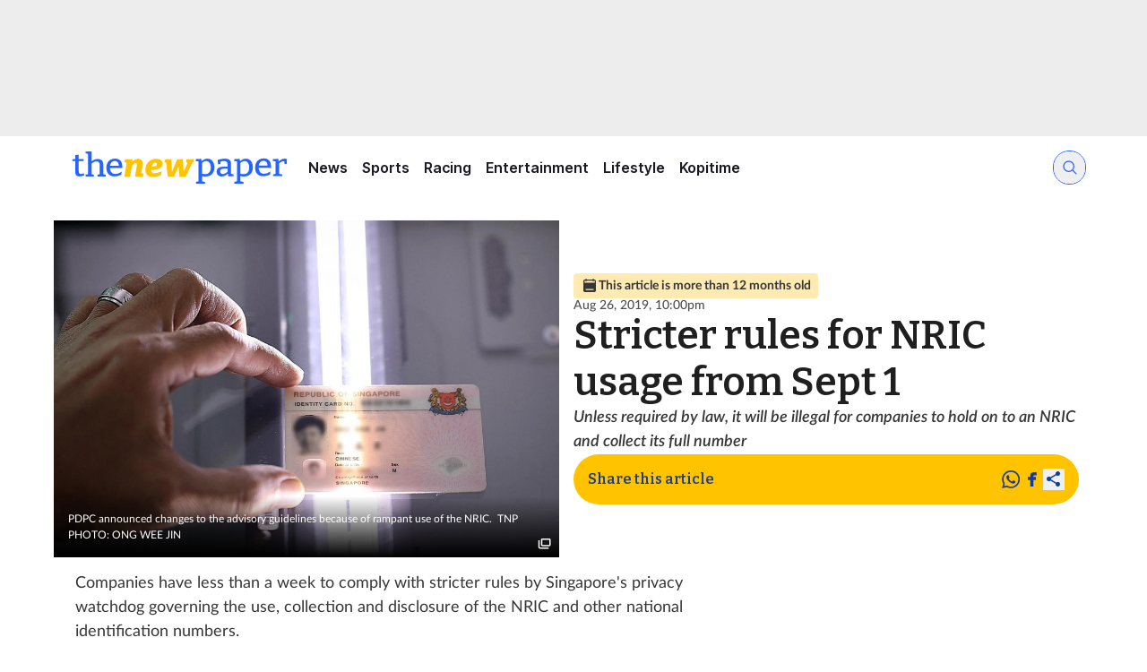

--- FILE ---
content_type: application/javascript; charset=utf-8
request_url: https://www.tnp.sg/assets/index-DO_ifkoW.js
body_size: 285322
content:
var nL=Object.defineProperty;var iL=(e,t,r)=>t in e?nL(e,t,{enumerable:!0,configurable:!0,writable:!0,value:r}):e[t]=r;var ee=(e,t,r)=>iL(e,typeof t!="symbol"?t+"":t,r);(function(){const t=document.createElement("link").relList;if(t&&t.supports&&t.supports("modulepreload"))return;for(const i of document.querySelectorAll('link[rel="modulepreload"]'))n(i);new MutationObserver(i=>{for(const a of i)if(a.type==="childList")for(const s of a.addedNodes)s.tagName==="LINK"&&s.rel==="modulepreload"&&n(s)}).observe(document,{childList:!0,subtree:!0});function r(i){const a={};return i.integrity&&(a.integrity=i.integrity),i.referrerPolicy&&(a.referrerPolicy=i.referrerPolicy),i.crossOrigin==="use-credentials"?a.credentials="include":i.crossOrigin==="anonymous"?a.credentials="omit":a.credentials="same-origin",a}function n(i){if(i.ep)return;i.ep=!0;const a=r(i);fetch(i.href,a)}})();var re=typeof globalThis<"u"?globalThis:typeof window<"u"?window:typeof global<"u"?global:typeof self<"u"?self:{};function _r(e){return e&&e.__esModule&&Object.prototype.hasOwnProperty.call(e,"default")?e.default:e}function G0(e){if(e.__esModule)return e;var t=e.default;if(typeof t=="function"){var r=function n(){return this instanceof n?Reflect.construct(t,arguments,this.constructor):t.apply(this,arguments)};r.prototype=t.prototype}else r={};return Object.defineProperty(r,"__esModule",{value:!0}),Object.keys(e).forEach(function(n){var i=Object.getOwnPropertyDescriptor(e,n);Object.defineProperty(r,n,i.get?i:{enumerable:!0,get:function(){return e[n]}})}),r}var v7={exports:{}},Y0={},y7={exports:{}},rt={};/**
 * @license React
 * react.production.min.js
 *
 * Copyright (c) Facebook, Inc. and its affiliates.
 *
 * This source code is licensed under the MIT license found in the
 * LICENSE file in the root directory of this source tree.
 */var Ec=Symbol.for("react.element"),aL=Symbol.for("react.portal"),oL=Symbol.for("react.fragment"),sL=Symbol.for("react.strict_mode"),lL=Symbol.for("react.profiler"),uL=Symbol.for("react.provider"),cL=Symbol.for("react.context"),dL=Symbol.for("react.forward_ref"),fL=Symbol.for("react.suspense"),hL=Symbol.for("react.memo"),pL=Symbol.for("react.lazy"),bw=Symbol.iterator;function mL(e){return e===null||typeof e!="object"?null:(e=bw&&e[bw]||e["@@iterator"],typeof e=="function"?e:null)}var w7={isMounted:function(){return!1},enqueueForceUpdate:function(){},enqueueReplaceState:function(){},enqueueSetState:function(){}},x7=Object.assign,b7={};function Dl(e,t,r){this.props=e,this.context=t,this.refs=b7,this.updater=r||w7}Dl.prototype.isReactComponent={};Dl.prototype.setState=function(e,t){if(typeof e!="object"&&typeof e!="function"&&e!=null)throw Error("setState(...): takes an object of state variables to update or a function which returns an object of state variables.");this.updater.enqueueSetState(this,e,t,"setState")};Dl.prototype.forceUpdate=function(e){this.updater.enqueueForceUpdate(this,e,"forceUpdate")};function C7(){}C7.prototype=Dl.prototype;function gv(e,t,r){this.props=e,this.context=t,this.refs=b7,this.updater=r||w7}var vv=gv.prototype=new C7;vv.constructor=gv;x7(vv,Dl.prototype);vv.isPureReactComponent=!0;var Cw=Array.isArray,_7=Object.prototype.hasOwnProperty,yv={current:null},E7={key:!0,ref:!0,__self:!0,__source:!0};function S7(e,t,r){var n,i={},a=null,s=null;if(t!=null)for(n in t.ref!==void 0&&(s=t.ref),t.key!==void 0&&(a=""+t.key),t)_7.call(t,n)&&!E7.hasOwnProperty(n)&&(i[n]=t[n]);var u=arguments.length-2;if(u===1)i.children=r;else if(1<u){for(var c=Array(u),d=0;d<u;d++)c[d]=arguments[d+2];i.children=c}if(e&&e.defaultProps)for(n in u=e.defaultProps,u)i[n]===void 0&&(i[n]=u[n]);return{$$typeof:Ec,type:e,key:a,ref:s,props:i,_owner:yv.current}}function gL(e,t){return{$$typeof:Ec,type:e.type,key:t,ref:e.ref,props:e.props,_owner:e._owner}}function wv(e){return typeof e=="object"&&e!==null&&e.$$typeof===Ec}function vL(e){var t={"=":"=0",":":"=2"};return"$"+e.replace(/[=:]/g,function(r){return t[r]})}var _w=/\/+/g;function e1(e,t){return typeof e=="object"&&e!==null&&e.key!=null?vL(""+e.key):t.toString(36)}function wf(e,t,r,n,i){var a=typeof e;(a==="undefined"||a==="boolean")&&(e=null);var s=!1;if(e===null)s=!0;else switch(a){case"string":case"number":s=!0;break;case"object":switch(e.$$typeof){case Ec:case aL:s=!0}}if(s)return s=e,i=i(s),e=n===""?"."+e1(s,0):n,Cw(i)?(r="",e!=null&&(r=e.replace(_w,"$&/")+"/"),wf(i,t,r,"",function(d){return d})):i!=null&&(wv(i)&&(i=gL(i,r+(!i.key||s&&s.key===i.key?"":(""+i.key).replace(_w,"$&/")+"/")+e)),t.push(i)),1;if(s=0,n=n===""?".":n+":",Cw(e))for(var u=0;u<e.length;u++){a=e[u];var c=n+e1(a,u);s+=wf(a,t,r,c,i)}else if(c=mL(e),typeof c=="function")for(e=c.call(e),u=0;!(a=e.next()).done;)a=a.value,c=n+e1(a,u++),s+=wf(a,t,r,c,i);else if(a==="object")throw t=String(e),Error("Objects are not valid as a React child (found: "+(t==="[object Object]"?"object with keys {"+Object.keys(e).join(", ")+"}":t)+"). If you meant to render a collection of children, use an array instead.");return s}function Ld(e,t,r){if(e==null)return e;var n=[],i=0;return wf(e,n,"","",function(a){return t.call(r,a,i++)}),n}function yL(e){if(e._status===-1){var t=e._result;t=t(),t.then(function(r){(e._status===0||e._status===-1)&&(e._status=1,e._result=r)},function(r){(e._status===0||e._status===-1)&&(e._status=2,e._result=r)}),e._status===-1&&(e._status=0,e._result=t)}if(e._status===1)return e._result.default;throw e._result}var an={current:null},xf={transition:null},wL={ReactCurrentDispatcher:an,ReactCurrentBatchConfig:xf,ReactCurrentOwner:yv};function T7(){throw Error("act(...) is not supported in production builds of React.")}rt.Children={map:Ld,forEach:function(e,t,r){Ld(e,function(){t.apply(this,arguments)},r)},count:function(e){var t=0;return Ld(e,function(){t++}),t},toArray:function(e){return Ld(e,function(t){return t})||[]},only:function(e){if(!wv(e))throw Error("React.Children.only expected to receive a single React element child.");return e}};rt.Component=Dl;rt.Fragment=oL;rt.Profiler=lL;rt.PureComponent=gv;rt.StrictMode=sL;rt.Suspense=fL;rt.__SECRET_INTERNALS_DO_NOT_USE_OR_YOU_WILL_BE_FIRED=wL;rt.act=T7;rt.cloneElement=function(e,t,r){if(e==null)throw Error("React.cloneElement(...): The argument must be a React element, but you passed "+e+".");var n=x7({},e.props),i=e.key,a=e.ref,s=e._owner;if(t!=null){if(t.ref!==void 0&&(a=t.ref,s=yv.current),t.key!==void 0&&(i=""+t.key),e.type&&e.type.defaultProps)var u=e.type.defaultProps;for(c in t)_7.call(t,c)&&!E7.hasOwnProperty(c)&&(n[c]=t[c]===void 0&&u!==void 0?u[c]:t[c])}var c=arguments.length-2;if(c===1)n.children=r;else if(1<c){u=Array(c);for(var d=0;d<c;d++)u[d]=arguments[d+2];n.children=u}return{$$typeof:Ec,type:e.type,key:i,ref:a,props:n,_owner:s}};rt.createContext=function(e){return e={$$typeof:cL,_currentValue:e,_currentValue2:e,_threadCount:0,Provider:null,Consumer:null,_defaultValue:null,_globalName:null},e.Provider={$$typeof:uL,_context:e},e.Consumer=e};rt.createElement=S7;rt.createFactory=function(e){var t=S7.bind(null,e);return t.type=e,t};rt.createRef=function(){return{current:null}};rt.forwardRef=function(e){return{$$typeof:dL,render:e}};rt.isValidElement=wv;rt.lazy=function(e){return{$$typeof:pL,_payload:{_status:-1,_result:e},_init:yL}};rt.memo=function(e,t){return{$$typeof:hL,type:e,compare:t===void 0?null:t}};rt.startTransition=function(e){var t=xf.transition;xf.transition={};try{e()}finally{xf.transition=t}};rt.unstable_act=T7;rt.useCallback=function(e,t){return an.current.useCallback(e,t)};rt.useContext=function(e){return an.current.useContext(e)};rt.useDebugValue=function(){};rt.useDeferredValue=function(e){return an.current.useDeferredValue(e)};rt.useEffect=function(e,t){return an.current.useEffect(e,t)};rt.useId=function(){return an.current.useId()};rt.useImperativeHandle=function(e,t,r){return an.current.useImperativeHandle(e,t,r)};rt.useInsertionEffect=function(e,t){return an.current.useInsertionEffect(e,t)};rt.useLayoutEffect=function(e,t){return an.current.useLayoutEffect(e,t)};rt.useMemo=function(e,t){return an.current.useMemo(e,t)};rt.useReducer=function(e,t,r){return an.current.useReducer(e,t,r)};rt.useRef=function(e){return an.current.useRef(e)};rt.useState=function(e){return an.current.useState(e)};rt.useSyncExternalStore=function(e,t,r){return an.current.useSyncExternalStore(e,t,r)};rt.useTransition=function(){return an.current.useTransition()};rt.version="18.3.1";y7.exports=rt;var _=y7.exports;const oe=_r(_);/**
 * @license React
 * react-jsx-runtime.production.min.js
 *
 * Copyright (c) Facebook, Inc. and its affiliates.
 *
 * This source code is licensed under the MIT license found in the
 * LICENSE file in the root directory of this source tree.
 */var xL=_,bL=Symbol.for("react.element"),CL=Symbol.for("react.fragment"),_L=Object.prototype.hasOwnProperty,EL=xL.__SECRET_INTERNALS_DO_NOT_USE_OR_YOU_WILL_BE_FIRED.ReactCurrentOwner,SL={key:!0,ref:!0,__self:!0,__source:!0};function k7(e,t,r){var n,i={},a=null,s=null;r!==void 0&&(a=""+r),t.key!==void 0&&(a=""+t.key),t.ref!==void 0&&(s=t.ref);for(n in t)_L.call(t,n)&&!SL.hasOwnProperty(n)&&(i[n]=t[n]);if(e&&e.defaultProps)for(n in t=e.defaultProps,t)i[n]===void 0&&(i[n]=t[n]);return{$$typeof:bL,type:e,key:a,ref:s,props:i,_owner:EL.current}}Y0.Fragment=CL;Y0.jsx=k7;Y0.jsxs=k7;v7.exports=Y0;var g=v7.exports;const xv="/assets/image-placeholder-39p4V5-z.png",TL="GTM-MV8N3GX",dn={HOME_TOPREADS:"home-topreads",HOME_TOP_MAIN:"home-top-main",HOME_TOP_LIST:"home-top-list",HOME_MOST_TALKED_ABOUT:"home-mosttalkedabout",TOPSTORIES_WEEK:"article-top-stories-this-week",TOPSTORIES_INLINE:"article-related-stories-inline",TOPSTORIES_BOTTOM:"article-related-stories-bottom",CATEGORY_TOP:"section-top",CATEGORY_LIST:"section-list",SEARCH:"search",NONE:""},kL=({title:e,titleId:t,...r},n)=>_.createElement("svg",{xmlns:"http://www.w3.org/2000/svg",viewBox:"0 0 20 20",ref:n,"aria-labelledby":t,...r},e?_.createElement("title",{id:t},e):null,_.createElement("path",{d:"M15.1439 2.98125H14.6252V2.625C14.6252 2.28125 14.3439 2 14.0002 2C13.6564 2 13.3752 2.28125 13.3752 2.625V2.98125H6.6252V2.625C6.6252 2.28125 6.34395 2 6.0002 2C5.65645 2 5.3752 2.28125 5.3752 2.625V2.98125H4.85645C3.8252 2.98125 2.98145 3.825 2.98145 4.85625V15.1937C2.98145 16.2 3.8252 17.0125 4.85645 17.0125H15.1439C16.1752 17.0125 17.0189 16.1937 17.0189 15.1937V4.85625C17.0189 3.825 16.1752 2.98125 15.1439 2.98125ZM14.0002 14.625H6.0002C5.65645 14.625 5.3752 14.3437 5.3752 14C5.3752 13.6562 5.65645 13.375 6.0002 13.375H14.0002C14.3439 13.375 14.6252 13.6562 14.6252 14C14.6252 14.3437 14.3439 14.625 14.0002 14.625ZM15.7689 6.54375H4.23145V4.85625C4.23145 4.5125 4.5127 4.23125 4.85645 4.23125H5.3752V4.5875C5.3752 4.93125 5.65645 5.2125 6.0002 5.2125C6.34395 5.2125 6.6252 4.93125 6.6252 4.5875V4.23125H13.3752V4.5875C13.3752 4.93125 13.6564 5.2125 14.0002 5.2125C14.3439 5.2125 14.6252 4.93125 14.6252 4.5875V4.23125H15.1439C15.4877 4.23125 15.7689 4.5125 15.7689 4.85625V6.54375Z"})),DL=_.forwardRef(kL),PL=({title:e,titleId:t,...r},n)=>_.createElement("svg",{xmlns:"http://www.w3.org/2000/svg",viewBox:"0 0 20 20",ref:n,"aria-labelledby":t,...r},e?_.createElement("title",{id:t},e):null,_.createElement("mask",{id:"mask0_2723_113060",style:{maskType:"alpha"},maskUnits:"userSpaceOnUse",x:0,y:0,width:20,height:20},_.createElement("rect",{width:20,height:20})),_.createElement("g",{mask:"url(#mask0_2723_113060)"},_.createElement("path",{fillRule:"evenodd",clipRule:"evenodd",d:"M12.0005 4.5C12.0005 3.96957 11.7898 3.46086 11.4148 3.08579C11.0397 2.71071 10.531 2.5 10.0005 2.5C9.4701 2.5 8.9614 2.71071 8.58632 3.08579C8.21125 3.46086 8.00054 3.96957 8.00054 4.5L9.00061 4.5C9.00061 4.49999 9.00061 4.49998 9.00061 4.49997C9.00061 3.94769 9.44833 3.49997 10.0006 3.49997C10.5529 3.49997 11.0006 3.94769 11.0006 4.49997C11.0006 4.49998 11.0006 4.49999 11.0006 4.5H12.0005ZM9.00061 4.50008C9.00067 5.05231 9.44836 5.49997 10.0006 5.49997C10.5529 5.49997 11.0006 5.05231 11.0006 4.50008H14.501C15.3294 4.50008 16.001 5.17165 16.001 6.00008V16.0001C16.001 16.8285 15.3294 17.5001 14.501 17.5001H5.50098C4.67255 17.5001 4.00098 16.8285 4.00098 16.0001V6.00008C4.00098 5.17165 4.67255 4.50008 5.50098 4.50008H9.00061ZM6.4013 6.66663C6.18039 6.66663 6.0013 6.84571 6.0013 7.06663V7.26662C6.0013 7.48754 6.18039 7.66663 6.4013 7.66663H13.6013C13.8222 7.66663 14.0013 7.48754 14.0013 7.26662V7.06663C14.0013 6.84571 13.8222 6.66663 13.6013 6.66663H6.4013ZM6.00092 9.90004C6.00092 9.67913 6.18001 9.50004 6.40092 9.50004H13.6009C13.8218 9.50004 14.0009 9.67913 14.0009 9.90004V10.1C14.0009 10.321 13.8218 10.5 13.6009 10.5H6.40092C6.18001 10.5 6.00092 10.321 6.00092 10.1V9.90004ZM6.40092 12.5001C6.18001 12.5001 6.00092 12.6792 6.00092 12.9001V13.1001C6.00092 13.321 6.18001 13.5001 6.40092 13.5001H9.60092C9.82183 13.5001 10.0009 13.321 10.0009 13.1001V12.9001C10.0009 12.6792 9.82183 12.5001 9.60092 12.5001H6.40092Z"}))),AL=_.forwardRef(PL),OL=({title:e,titleId:t,...r},n)=>_.createElement("svg",{xmlns:"http://www.w3.org/2000/svg",viewBox:"0 0 20 20",ref:n,"aria-labelledby":t,...r},e?_.createElement("title",{id:t},e):null,_.createElement("path",{d:"M18.2124 7.96865C17.9499 7.15615 17.1999 6.6124 16.3499 6.6124H12.9187L11.8562 3.3499C11.5937 2.5374 10.8437 1.99365 9.99367 1.99365C9.14367 1.99365 8.39367 2.5374 8.13117 3.3499L7.07492 6.6124H3.64367C2.79367 6.6124 2.04367 7.15615 1.78117 7.9624C1.51867 8.7749 1.80617 9.6499 2.49367 10.1499L5.26867 12.1624L4.20617 15.4249C4.01242 16.0312 4.11242 16.6687 4.48117 17.1749C4.84992 17.6874 5.44992 17.9874 6.07492 17.9874C6.48742 17.9874 6.88117 17.8562 7.22492 17.6124L9.99992 15.5999L12.7749 17.6124C13.1124 17.8562 13.5124 17.9874 13.9249 17.9874C14.5499 17.9874 15.1437 17.6812 15.5187 17.1749C15.8874 16.6687 15.9874 16.0249 15.7937 15.4249L14.7312 12.1624L17.5062 10.1499C18.1937 9.6499 18.4812 8.76865 18.2187 7.9624L18.2124 7.96865Z"})),LL=_.forwardRef(OL),IL=({title:e,titleId:t,...r},n)=>_.createElement("svg",{xmlns:"http://www.w3.org/2000/svg",viewBox:"0 0 20 20",fill:"none",ref:n,"aria-labelledby":t,...r},e?_.createElement("title",{id:t},e):null,_.createElement("mask",{id:"mask0_2691_174167",style:{maskType:"alpha"},maskUnits:"userSpaceOnUse",x:0,y:0,width:20,height:20},_.createElement("rect",{width:20,height:20})),_.createElement("g",{mask:"url(#mask0_2691_174167)"},_.createElement("path",{fillRule:"evenodd",clipRule:"evenodd",d:"M5.75432 12.3238C5.69958 12.3268 5.64444 12.3284 5.58894 12.3284C3.96458 12.3284 2.64777 11.0116 2.64777 9.38719C2.64777 7.76294 3.96439 6.44621 5.58859 6.44602C5.5886 4.82167 6.9054 3.50488 8.52976 3.50488C9.57121 3.50488 10.4862 4.04618 11.0088 4.86278C11.4351 4.62243 11.9272 4.4853 12.4514 4.4853C13.7337 4.4853 14.8244 5.30592 15.2268 6.45064C15.2819 6.44758 15.3373 6.44602 15.3931 6.44602C17.0175 6.44602 18.3343 7.76283 18.3343 9.38719C18.3343 11.0116 17.0175 12.3284 15.3931 12.3284C15.1587 12.3284 14.9307 12.3009 14.7121 12.2491C14.1726 12.8967 13.3601 13.3088 12.4514 13.3088C11.9272 13.3088 11.4351 13.1716 11.0088 12.9313C10.4862 13.7479 9.57121 14.2892 8.52976 14.2892C7.24743 14.2892 6.15677 13.4685 5.75432 12.3238ZM8.52914 9.38724C8.52914 9.9287 8.09021 10.3676 7.54875 10.3676C7.0073 10.3676 6.56836 9.9287 6.56836 9.38724C6.56836 8.84579 7.0073 8.40685 7.54875 8.40685C8.09021 8.40685 8.52914 8.84579 8.52914 9.38724ZM10.4904 10.3676C11.0319 10.3676 11.4708 9.9287 11.4708 9.38724C11.4708 8.84579 11.0319 8.40685 10.4904 8.40685C9.94897 8.40685 9.51004 8.84579 9.51004 9.38724C9.51004 9.9287 9.94897 10.3676 10.4904 10.3676ZM14.4116 9.38724C14.4116 9.9287 13.9727 10.3676 13.4312 10.3676C12.8898 10.3676 12.4509 9.9287 12.4509 9.38724C12.4509 8.84579 12.8898 8.40685 13.4312 8.40685C13.9727 8.40685 14.4116 8.84579 14.4116 9.38724ZM5.78419 14.3872C5.78419 14.9828 5.30136 15.4657 4.70576 15.4657C4.11016 15.4657 3.62733 14.9828 3.62733 14.3872C3.62733 13.7916 4.11016 13.3088 4.70576 13.3088C5.30136 13.3088 5.78419 13.7916 5.78419 14.3872ZM3.13709 16.0049C3.13709 16.411 2.80789 16.7402 2.4018 16.7402C1.99571 16.7402 1.6665 16.411 1.6665 16.0049C1.6665 15.5989 1.99571 15.2696 2.4018 15.2696C2.80789 15.2696 3.13709 15.5989 3.13709 16.0049Z"}))),RL=_.forwardRef(IL),xr={"home-skybox":{count:4,orientation:{group:{sm:"horizontal",lg:"horizontal"},item:{sm:"n/a",lg:"n/a"}},fontSize:{sm:"text-18",lg:"text-18"},showImage:!1,headingLevel:"h3",imageWidth:0,referer:dn.HOME_TOPREADS},"home-top-left":{count:1,orientation:{group:{sm:"n/a",lg:"n/a"},item:{sm:"vertical-reverse",lg:"vertical-reverse"}},fontSize:{sm:"text-30",lg:"text-54"},showImage:!0,headingLevel:"h1",imageWidth:653,referer:dn.HOME_TOP_MAIN},"home-top-right":{count:5,orientation:{group:{sm:"vertical",lg:"vertical"},item:{sm:"n/a",lg:"n/a"}},fontSize:{sm:"text-24",lg:"text-26"},showImage:!1,headingLevel:"h2",imageWidth:0,referer:dn.HOME_TOP_LIST},"home-bottom-left-1":{count:1,orientation:{group:{sm:"n/a",lg:"n/a"},item:{sm:"vertical-reverse",lg:"vertical-reverse"}},fontSize:{sm:"text-30",lg:"text-54"},showImage:!0,headingLevel:"h2",imageWidth:474,referer:dn.HOME_MOST_TALKED_ABOUT},"home-bottom-left-2":{count:2,orientation:{group:{sm:"horizontal",lg:"horizontal"},item:{sm:"vertical",lg:"vertical"}},fontSize:{sm:"text-18",lg:"text-20"},showImage:!0,headingLevel:"h2",imageWidth:229,referer:dn.HOME_MOST_TALKED_ABOUT},"home-bottom-left-3":{count:2,orientation:{group:{sm:"vertical",lg:"vertical"},item:{sm:"n/a",lg:"n/a"}},fontSize:{sm:"text-24",lg:"text-26"},showImage:!1,headingLevel:"h2",imageWidth:0,referer:dn.HOME_MOST_TALKED_ABOUT},"home-bottom-right":{count:3,orientation:{group:{sm:"vertical",lg:"vertical"},item:{sm:"vertical",lg:"vertical"}},fontSize:{sm:"text-24",lg:"text-26"},showImage:!0,headingLevel:"h2",imageWidth:323,referer:dn.HOME_MOST_TALKED_ABOUT},"category-top":{count:3,orientation:{group:{sm:"vertical",md:"horizontal",lg:"horizontal"},item:{sm:"vertical",lg:"vertical"}},fontSize:{sm:"text-24",lg:"text-26"},showImage:!0,headingLevel:"h2",imageWidth:370,referer:dn.CATEGORY_TOP},"category-bottom":{count:5,orientation:{group:{sm:"vertical",lg:"vertical"},item:{sm:"horizontal-reverse",lg:"horizontal-reverse"}},fontSize:{sm:"text-18",lg:"text-26"},showImage:!0,headingLevel:"h2",imageWidth:287,referer:dn.CATEGORY_LIST},search:{count:10,orientation:{group:{sm:"vertical",lg:"vertical"},item:{sm:"horizontal-reverse",lg:"horizontal-reverse"}},fontSize:{sm:"text-18",lg:"text-26"},showImage:!0,headingLevel:"h2",imageWidth:167,referer:dn.SEARCH},"article-top-stories":{count:5,orientation:{group:{sm:"vertical",lg:"vertical"},item:{sm:"horizontal",lg:"horizontal"}},fontSize:{sm:"text-16",lg:"text-16"},showImage:!0,headingLevel:"h2",imageWidth:150,referer:dn.TOPSTORIES_WEEK},"article-related-single":{count:1,orientation:{group:{sm:"n/a",lg:"n/a"},item:{sm:"horizontal",lg:"horizontal"}},fontSize:{sm:"text-16",lg:"text-18"},showImage:!0,headingLevel:"h2",imageWidth:150,referer:dn.TOPSTORIES_INLINE},"article-related-multiple-left":{count:1,orientation:{group:{sm:"n/a",lg:"n/a"},item:{sm:"vertical",lg:"vertical"}},fontSize:{sm:"text-24",lg:"text-26"},showImage:!0,headingLevel:"h2",imageWidth:318,referer:dn.TOPSTORIES_BOTTOM},"article-related-multiple-right":{count:3,orientation:{group:{sm:"vertical",lg:"vertical"},item:{sm:"n/a",lg:"n/a"}},fontSize:{sm:"text-16",lg:"text-18"},showImage:!1,headingLevel:"h2",imageWidth:0,referer:dn.TOPSTORIES_BOTTOM}},Pn={home:{top:xr["home-top-left"].count+xr["home-top-right"].count,mostTalkedAbout:xr["home-bottom-left-1"].count+xr["home-bottom-left-2"].count+xr["home-bottom-left-3"].count+xr["home-bottom-right"].count,topReads:xr["home-skybox"].count},category:{initial:xr["category-top"].count+xr["category-bottom"].count,additional:5},search:{results:xr.search.count},article:{relatedStories:xr["article-related-single"].count+xr["article-related-multiple-left"].count+xr["article-related-multiple-right"].count,topReads:xr["article-top-stories"].count}},Ew={comment:{label:"Comment",icon:RL,color:"text-white",bgColor:"bg-primary-600"},exclusive:{label:"Exclusive!",icon:LL,color:"text-white",bgColor:"bg-tnp-red-500"},"sponsored-content":{label:"Sponsored Content",icon:AL,color:"text-primary-500",bgColor:"bg-primary-100"},old:{label:"This article is more than 12 months old",icon:DL,color:"text-grayscale-800",bgColor:"bg-secondary-100"}},mn={headerMenuOpenToggle:"Open menu",headerMenuCloseToggle:"Close menu",searchInputExpand:"Expand search input",searchInputCollapse:"Collapse search input",galleryOpen:"Open media gallery",galleryClose:"Close media gallery",galleryPrevious:"View previous media",galleryNext:"View next media",shareOpenToggle:"Show additional sharing options",shareCloseToggle:"Hide additional sharing options",reactionOpenToggle:"Show reaction options",reactionCloseToggle:"Hide reaction options"},Sw="racing",ML="2025-06-23",D7="Sports",Tw=!0,NL=!1,BL=965,jL=784,FL=760,$L=112,UL=_.createContext({id:"",url:"",referer:void 0,createdDate:"",publishedDate:"",updatedDate:"",author:{id:"",username:"",email:"",photo:void 0,urlPath:""},byline:{basicByline:[{id:"",name:"",designation:void 0,email:void 0,photo:void 0,urlPath:""}],customByline:""},section:{name:"",uniqueName:"",parent:{name:"",uniqueName:""}},tags:[],title:"",articleType:void 0,kicker:void 0,subheadline:void 0,standfirst:void 0,elements:[],substories:[],media:[],attachments:[],showReactions:!1,showComments:!1}),zL=function(t){return typeof t=="object"&&t!==null&&"message"in t&&typeof t.message=="string"},HL=function(t){if(zL(t))return t;try{return new Error(JSON.stringify(t))}catch{return new Error(String(t))}};function VL(e){return HL(e).message}const P7="thenewpapersg",WL="JfdZz3lIETnqgkT7EFQxmCXoItAR3ruoydvcadPgTJJjqpzcpSVLyZFCEz9hamiZ";var A7={exports:{}};function qL(e){throw new Error('Could not dynamically require "'+e+'". Please configure the dynamicRequireTargets or/and ignoreDynamicRequires option of @rollup/plugin-commonjs appropriately for this require call to work.')}var t1={exports:{}};const GL={},YL=Object.freeze(Object.defineProperty({__proto__:null,default:GL},Symbol.toStringTag,{value:"Module"})),O7=G0(YL);var kw;function st(){return kw||(kw=1,function(e,t){(function(r,n){e.exports=n()})(re,function(){var r=r||function(n,i){var a;if(typeof window<"u"&&window.crypto&&(a=window.crypto),typeof self<"u"&&self.crypto&&(a=self.crypto),typeof globalThis<"u"&&globalThis.crypto&&(a=globalThis.crypto),!a&&typeof window<"u"&&window.msCrypto&&(a=window.msCrypto),!a&&typeof re<"u"&&re.crypto&&(a=re.crypto),!a&&typeof qL=="function")try{a=O7}catch{}var s=function(){if(a){if(typeof a.getRandomValues=="function")try{return a.getRandomValues(new Uint32Array(1))[0]}catch{}if(typeof a.randomBytes=="function")try{return a.randomBytes(4).readInt32LE()}catch{}}throw new Error("Native crypto module could not be used to get secure random number.")},u=Object.create||function(){function v(){}return function(x){var k;return v.prototype=x,k=new v,v.prototype=null,k}}(),c={},d=c.lib={},f=d.Base=function(){return{extend:function(v){var x=u(this);return v&&x.mixIn(v),(!x.hasOwnProperty("init")||this.init===x.init)&&(x.init=function(){x.$super.init.apply(this,arguments)}),x.init.prototype=x,x.$super=this,x},create:function(){var v=this.extend();return v.init.apply(v,arguments),v},init:function(){},mixIn:function(v){for(var x in v)v.hasOwnProperty(x)&&(this[x]=v[x]);v.hasOwnProperty("toString")&&(this.toString=v.toString)},clone:function(){return this.init.prototype.extend(this)}}}(),p=d.WordArray=f.extend({init:function(v,x){v=this.words=v||[],x!=i?this.sigBytes=x:this.sigBytes=v.length*4},toString:function(v){return(v||w).stringify(this)},concat:function(v){var x=this.words,k=v.words,D=this.sigBytes,T=v.sigBytes;if(this.clamp(),D%4)for(var L=0;L<T;L++){var R=k[L>>>2]>>>24-L%4*8&255;x[D+L>>>2]|=R<<24-(D+L)%4*8}else for(var N=0;N<T;N+=4)x[D+N>>>2]=k[N>>>2];return this.sigBytes+=T,this},clamp:function(){var v=this.words,x=this.sigBytes;v[x>>>2]&=4294967295<<32-x%4*8,v.length=n.ceil(x/4)},clone:function(){var v=f.clone.call(this);return v.words=this.words.slice(0),v},random:function(v){for(var x=[],k=0;k<v;k+=4)x.push(s());return new p.init(x,v)}}),m=c.enc={},w=m.Hex={stringify:function(v){for(var x=v.words,k=v.sigBytes,D=[],T=0;T<k;T++){var L=x[T>>>2]>>>24-T%4*8&255;D.push((L>>>4).toString(16)),D.push((L&15).toString(16))}return D.join("")},parse:function(v){for(var x=v.length,k=[],D=0;D<x;D+=2)k[D>>>3]|=parseInt(v.substr(D,2),16)<<24-D%8*4;return new p.init(k,x/2)}},C=m.Latin1={stringify:function(v){for(var x=v.words,k=v.sigBytes,D=[],T=0;T<k;T++){var L=x[T>>>2]>>>24-T%4*8&255;D.push(String.fromCharCode(L))}return D.join("")},parse:function(v){for(var x=v.length,k=[],D=0;D<x;D++)k[D>>>2]|=(v.charCodeAt(D)&255)<<24-D%4*8;return new p.init(k,x)}},y=m.Utf8={stringify:function(v){try{return decodeURIComponent(escape(C.stringify(v)))}catch{throw new Error("Malformed UTF-8 data")}},parse:function(v){return C.parse(unescape(encodeURIComponent(v)))}},S=d.BufferedBlockAlgorithm=f.extend({reset:function(){this._data=new p.init,this._nDataBytes=0},_append:function(v){typeof v=="string"&&(v=y.parse(v)),this._data.concat(v),this._nDataBytes+=v.sigBytes},_process:function(v){var x,k=this._data,D=k.words,T=k.sigBytes,L=this.blockSize,R=L*4,N=T/R;v?N=n.ceil(N):N=n.max((N|0)-this._minBufferSize,0);var A=N*L,M=n.min(A*4,T);if(A){for(var j=0;j<A;j+=L)this._doProcessBlock(D,j);x=D.splice(0,A),k.sigBytes-=M}return new p.init(x,M)},clone:function(){var v=f.clone.call(this);return v._data=this._data.clone(),v},_minBufferSize:0});d.Hasher=S.extend({cfg:f.extend(),init:function(v){this.cfg=this.cfg.extend(v),this.reset()},reset:function(){S.reset.call(this),this._doReset()},update:function(v){return this._append(v),this._process(),this},finalize:function(v){v&&this._append(v);var x=this._doFinalize();return x},blockSize:16,_createHelper:function(v){return function(x,k){return new v.init(k).finalize(x)}},_createHmacHelper:function(v){return function(x,k){return new b.HMAC.init(v,k).finalize(x)}}});var b=c.algo={};return c}(Math);return r})}(t1)),t1.exports}var r1={exports:{}},Dw;function K0(){return Dw||(Dw=1,function(e,t){(function(r,n){e.exports=n(st())})(re,function(r){return function(n){var i=r,a=i.lib,s=a.Base,u=a.WordArray,c=i.x64={};c.Word=s.extend({init:function(d,f){this.high=d,this.low=f}}),c.WordArray=s.extend({init:function(d,f){d=this.words=d||[],f!=n?this.sigBytes=f:this.sigBytes=d.length*8},toX32:function(){for(var d=this.words,f=d.length,p=[],m=0;m<f;m++){var w=d[m];p.push(w.high),p.push(w.low)}return u.create(p,this.sigBytes)},clone:function(){for(var d=s.clone.call(this),f=d.words=this.words.slice(0),p=f.length,m=0;m<p;m++)f[m]=f[m].clone();return d}})}(),r})}(r1)),r1.exports}var n1={exports:{}},Pw;function KL(){return Pw||(Pw=1,function(e,t){(function(r,n){e.exports=n(st())})(re,function(r){return function(){if(typeof ArrayBuffer=="function"){var n=r,i=n.lib,a=i.WordArray,s=a.init,u=a.init=function(c){if(c instanceof ArrayBuffer&&(c=new Uint8Array(c)),(c instanceof Int8Array||typeof Uint8ClampedArray<"u"&&c instanceof Uint8ClampedArray||c instanceof Int16Array||c instanceof Uint16Array||c instanceof Int32Array||c instanceof Uint32Array||c instanceof Float32Array||c instanceof Float64Array)&&(c=new Uint8Array(c.buffer,c.byteOffset,c.byteLength)),c instanceof Uint8Array){for(var d=c.byteLength,f=[],p=0;p<d;p++)f[p>>>2]|=c[p]<<24-p%4*8;s.call(this,f,d)}else s.apply(this,arguments)};u.prototype=a}}(),r.lib.WordArray})}(n1)),n1.exports}var i1={exports:{}},Aw;function ZL(){return Aw||(Aw=1,function(e,t){(function(r,n){e.exports=n(st())})(re,function(r){return function(){var n=r,i=n.lib,a=i.WordArray,s=n.enc;s.Utf16=s.Utf16BE={stringify:function(c){for(var d=c.words,f=c.sigBytes,p=[],m=0;m<f;m+=2){var w=d[m>>>2]>>>16-m%4*8&65535;p.push(String.fromCharCode(w))}return p.join("")},parse:function(c){for(var d=c.length,f=[],p=0;p<d;p++)f[p>>>1]|=c.charCodeAt(p)<<16-p%2*16;return a.create(f,d*2)}},s.Utf16LE={stringify:function(c){for(var d=c.words,f=c.sigBytes,p=[],m=0;m<f;m+=2){var w=u(d[m>>>2]>>>16-m%4*8&65535);p.push(String.fromCharCode(w))}return p.join("")},parse:function(c){for(var d=c.length,f=[],p=0;p<d;p++)f[p>>>1]|=u(c.charCodeAt(p)<<16-p%2*16);return a.create(f,d*2)}};function u(c){return c<<8&4278255360|c>>>8&16711935}}(),r.enc.Utf16})}(i1)),i1.exports}var a1={exports:{}},Ow;function Qo(){return Ow||(Ow=1,function(e,t){(function(r,n){e.exports=n(st())})(re,function(r){return function(){var n=r,i=n.lib,a=i.WordArray,s=n.enc;s.Base64={stringify:function(c){var d=c.words,f=c.sigBytes,p=this._map;c.clamp();for(var m=[],w=0;w<f;w+=3)for(var C=d[w>>>2]>>>24-w%4*8&255,y=d[w+1>>>2]>>>24-(w+1)%4*8&255,S=d[w+2>>>2]>>>24-(w+2)%4*8&255,b=C<<16|y<<8|S,v=0;v<4&&w+v*.75<f;v++)m.push(p.charAt(b>>>6*(3-v)&63));var x=p.charAt(64);if(x)for(;m.length%4;)m.push(x);return m.join("")},parse:function(c){var d=c.length,f=this._map,p=this._reverseMap;if(!p){p=this._reverseMap=[];for(var m=0;m<f.length;m++)p[f.charCodeAt(m)]=m}var w=f.charAt(64);if(w){var C=c.indexOf(w);C!==-1&&(d=C)}return u(c,d,p)},_map:"ABCDEFGHIJKLMNOPQRSTUVWXYZabcdefghijklmnopqrstuvwxyz0123456789+/="};function u(c,d,f){for(var p=[],m=0,w=0;w<d;w++)if(w%4){var C=f[c.charCodeAt(w-1)]<<w%4*2,y=f[c.charCodeAt(w)]>>>6-w%4*2,S=C|y;p[m>>>2]|=S<<24-m%4*8,m++}return a.create(p,m)}}(),r.enc.Base64})}(a1)),a1.exports}var o1={exports:{}},Lw;function QL(){return Lw||(Lw=1,function(e,t){(function(r,n){e.exports=n(st())})(re,function(r){return function(){var n=r,i=n.lib,a=i.WordArray,s=n.enc;s.Base64url={stringify:function(c,d){d===void 0&&(d=!0);var f=c.words,p=c.sigBytes,m=d?this._safe_map:this._map;c.clamp();for(var w=[],C=0;C<p;C+=3)for(var y=f[C>>>2]>>>24-C%4*8&255,S=f[C+1>>>2]>>>24-(C+1)%4*8&255,b=f[C+2>>>2]>>>24-(C+2)%4*8&255,v=y<<16|S<<8|b,x=0;x<4&&C+x*.75<p;x++)w.push(m.charAt(v>>>6*(3-x)&63));var k=m.charAt(64);if(k)for(;w.length%4;)w.push(k);return w.join("")},parse:function(c,d){d===void 0&&(d=!0);var f=c.length,p=d?this._safe_map:this._map,m=this._reverseMap;if(!m){m=this._reverseMap=[];for(var w=0;w<p.length;w++)m[p.charCodeAt(w)]=w}var C=p.charAt(64);if(C){var y=c.indexOf(C);y!==-1&&(f=y)}return u(c,f,m)},_map:"ABCDEFGHIJKLMNOPQRSTUVWXYZabcdefghijklmnopqrstuvwxyz0123456789+/=",_safe_map:"ABCDEFGHIJKLMNOPQRSTUVWXYZabcdefghijklmnopqrstuvwxyz0123456789-_"};function u(c,d,f){for(var p=[],m=0,w=0;w<d;w++)if(w%4){var C=f[c.charCodeAt(w-1)]<<w%4*2,y=f[c.charCodeAt(w)]>>>6-w%4*2,S=C|y;p[m>>>2]|=S<<24-m%4*8,m++}return a.create(p,m)}}(),r.enc.Base64url})}(o1)),o1.exports}var s1={exports:{}},Iw;function Xo(){return Iw||(Iw=1,function(e,t){(function(r,n){e.exports=n(st())})(re,function(r){return function(n){var i=r,a=i.lib,s=a.WordArray,u=a.Hasher,c=i.algo,d=[];(function(){for(var y=0;y<64;y++)d[y]=n.abs(n.sin(y+1))*4294967296|0})();var f=c.MD5=u.extend({_doReset:function(){this._hash=new s.init([1732584193,4023233417,2562383102,271733878])},_doProcessBlock:function(y,S){for(var b=0;b<16;b++){var v=S+b,x=y[v];y[v]=(x<<8|x>>>24)&16711935|(x<<24|x>>>8)&4278255360}var k=this._hash.words,D=y[S+0],T=y[S+1],L=y[S+2],R=y[S+3],N=y[S+4],A=y[S+5],M=y[S+6],j=y[S+7],V=y[S+8],H=y[S+9],q=y[S+10],W=y[S+11],te=y[S+12],F=y[S+13],Z=y[S+14],X=y[S+15],U=k[0],Q=k[1],J=k[2],ne=k[3];U=p(U,Q,J,ne,D,7,d[0]),ne=p(ne,U,Q,J,T,12,d[1]),J=p(J,ne,U,Q,L,17,d[2]),Q=p(Q,J,ne,U,R,22,d[3]),U=p(U,Q,J,ne,N,7,d[4]),ne=p(ne,U,Q,J,A,12,d[5]),J=p(J,ne,U,Q,M,17,d[6]),Q=p(Q,J,ne,U,j,22,d[7]),U=p(U,Q,J,ne,V,7,d[8]),ne=p(ne,U,Q,J,H,12,d[9]),J=p(J,ne,U,Q,q,17,d[10]),Q=p(Q,J,ne,U,W,22,d[11]),U=p(U,Q,J,ne,te,7,d[12]),ne=p(ne,U,Q,J,F,12,d[13]),J=p(J,ne,U,Q,Z,17,d[14]),Q=p(Q,J,ne,U,X,22,d[15]),U=m(U,Q,J,ne,T,5,d[16]),ne=m(ne,U,Q,J,M,9,d[17]),J=m(J,ne,U,Q,W,14,d[18]),Q=m(Q,J,ne,U,D,20,d[19]),U=m(U,Q,J,ne,A,5,d[20]),ne=m(ne,U,Q,J,q,9,d[21]),J=m(J,ne,U,Q,X,14,d[22]),Q=m(Q,J,ne,U,N,20,d[23]),U=m(U,Q,J,ne,H,5,d[24]),ne=m(ne,U,Q,J,Z,9,d[25]),J=m(J,ne,U,Q,R,14,d[26]),Q=m(Q,J,ne,U,V,20,d[27]),U=m(U,Q,J,ne,F,5,d[28]),ne=m(ne,U,Q,J,L,9,d[29]),J=m(J,ne,U,Q,j,14,d[30]),Q=m(Q,J,ne,U,te,20,d[31]),U=w(U,Q,J,ne,A,4,d[32]),ne=w(ne,U,Q,J,V,11,d[33]),J=w(J,ne,U,Q,W,16,d[34]),Q=w(Q,J,ne,U,Z,23,d[35]),U=w(U,Q,J,ne,T,4,d[36]),ne=w(ne,U,Q,J,N,11,d[37]),J=w(J,ne,U,Q,j,16,d[38]),Q=w(Q,J,ne,U,q,23,d[39]),U=w(U,Q,J,ne,F,4,d[40]),ne=w(ne,U,Q,J,D,11,d[41]),J=w(J,ne,U,Q,R,16,d[42]),Q=w(Q,J,ne,U,M,23,d[43]),U=w(U,Q,J,ne,H,4,d[44]),ne=w(ne,U,Q,J,te,11,d[45]),J=w(J,ne,U,Q,X,16,d[46]),Q=w(Q,J,ne,U,L,23,d[47]),U=C(U,Q,J,ne,D,6,d[48]),ne=C(ne,U,Q,J,j,10,d[49]),J=C(J,ne,U,Q,Z,15,d[50]),Q=C(Q,J,ne,U,A,21,d[51]),U=C(U,Q,J,ne,te,6,d[52]),ne=C(ne,U,Q,J,R,10,d[53]),J=C(J,ne,U,Q,q,15,d[54]),Q=C(Q,J,ne,U,T,21,d[55]),U=C(U,Q,J,ne,V,6,d[56]),ne=C(ne,U,Q,J,X,10,d[57]),J=C(J,ne,U,Q,M,15,d[58]),Q=C(Q,J,ne,U,F,21,d[59]),U=C(U,Q,J,ne,N,6,d[60]),ne=C(ne,U,Q,J,W,10,d[61]),J=C(J,ne,U,Q,L,15,d[62]),Q=C(Q,J,ne,U,H,21,d[63]),k[0]=k[0]+U|0,k[1]=k[1]+Q|0,k[2]=k[2]+J|0,k[3]=k[3]+ne|0},_doFinalize:function(){var y=this._data,S=y.words,b=this._nDataBytes*8,v=y.sigBytes*8;S[v>>>5]|=128<<24-v%32;var x=n.floor(b/4294967296),k=b;S[(v+64>>>9<<4)+15]=(x<<8|x>>>24)&16711935|(x<<24|x>>>8)&4278255360,S[(v+64>>>9<<4)+14]=(k<<8|k>>>24)&16711935|(k<<24|k>>>8)&4278255360,y.sigBytes=(S.length+1)*4,this._process();for(var D=this._hash,T=D.words,L=0;L<4;L++){var R=T[L];T[L]=(R<<8|R>>>24)&16711935|(R<<24|R>>>8)&4278255360}return D},clone:function(){var y=u.clone.call(this);return y._hash=this._hash.clone(),y}});function p(y,S,b,v,x,k,D){var T=y+(S&b|~S&v)+x+D;return(T<<k|T>>>32-k)+S}function m(y,S,b,v,x,k,D){var T=y+(S&v|b&~v)+x+D;return(T<<k|T>>>32-k)+S}function w(y,S,b,v,x,k,D){var T=y+(S^b^v)+x+D;return(T<<k|T>>>32-k)+S}function C(y,S,b,v,x,k,D){var T=y+(b^(S|~v))+x+D;return(T<<k|T>>>32-k)+S}i.MD5=u._createHelper(f),i.HmacMD5=u._createHmacHelper(f)}(Math),r.MD5})}(s1)),s1.exports}var l1={exports:{}},Rw;function L7(){return Rw||(Rw=1,function(e,t){(function(r,n){e.exports=n(st())})(re,function(r){return function(){var n=r,i=n.lib,a=i.WordArray,s=i.Hasher,u=n.algo,c=[],d=u.SHA1=s.extend({_doReset:function(){this._hash=new a.init([1732584193,4023233417,2562383102,271733878,3285377520])},_doProcessBlock:function(f,p){for(var m=this._hash.words,w=m[0],C=m[1],y=m[2],S=m[3],b=m[4],v=0;v<80;v++){if(v<16)c[v]=f[p+v]|0;else{var x=c[v-3]^c[v-8]^c[v-14]^c[v-16];c[v]=x<<1|x>>>31}var k=(w<<5|w>>>27)+b+c[v];v<20?k+=(C&y|~C&S)+1518500249:v<40?k+=(C^y^S)+1859775393:v<60?k+=(C&y|C&S|y&S)-1894007588:k+=(C^y^S)-899497514,b=S,S=y,y=C<<30|C>>>2,C=w,w=k}m[0]=m[0]+w|0,m[1]=m[1]+C|0,m[2]=m[2]+y|0,m[3]=m[3]+S|0,m[4]=m[4]+b|0},_doFinalize:function(){var f=this._data,p=f.words,m=this._nDataBytes*8,w=f.sigBytes*8;return p[w>>>5]|=128<<24-w%32,p[(w+64>>>9<<4)+14]=Math.floor(m/4294967296),p[(w+64>>>9<<4)+15]=m,f.sigBytes=p.length*4,this._process(),this._hash},clone:function(){var f=s.clone.call(this);return f._hash=this._hash.clone(),f}});n.SHA1=s._createHelper(d),n.HmacSHA1=s._createHmacHelper(d)}(),r.SHA1})}(l1)),l1.exports}var u1={exports:{}},Mw;function bv(){return Mw||(Mw=1,function(e,t){(function(r,n){e.exports=n(st())})(re,function(r){return function(n){var i=r,a=i.lib,s=a.WordArray,u=a.Hasher,c=i.algo,d=[],f=[];(function(){function w(b){for(var v=n.sqrt(b),x=2;x<=v;x++)if(!(b%x))return!1;return!0}function C(b){return(b-(b|0))*4294967296|0}for(var y=2,S=0;S<64;)w(y)&&(S<8&&(d[S]=C(n.pow(y,1/2))),f[S]=C(n.pow(y,1/3)),S++),y++})();var p=[],m=c.SHA256=u.extend({_doReset:function(){this._hash=new s.init(d.slice(0))},_doProcessBlock:function(w,C){for(var y=this._hash.words,S=y[0],b=y[1],v=y[2],x=y[3],k=y[4],D=y[5],T=y[6],L=y[7],R=0;R<64;R++){if(R<16)p[R]=w[C+R]|0;else{var N=p[R-15],A=(N<<25|N>>>7)^(N<<14|N>>>18)^N>>>3,M=p[R-2],j=(M<<15|M>>>17)^(M<<13|M>>>19)^M>>>10;p[R]=A+p[R-7]+j+p[R-16]}var V=k&D^~k&T,H=S&b^S&v^b&v,q=(S<<30|S>>>2)^(S<<19|S>>>13)^(S<<10|S>>>22),W=(k<<26|k>>>6)^(k<<21|k>>>11)^(k<<7|k>>>25),te=L+W+V+f[R]+p[R],F=q+H;L=T,T=D,D=k,k=x+te|0,x=v,v=b,b=S,S=te+F|0}y[0]=y[0]+S|0,y[1]=y[1]+b|0,y[2]=y[2]+v|0,y[3]=y[3]+x|0,y[4]=y[4]+k|0,y[5]=y[5]+D|0,y[6]=y[6]+T|0,y[7]=y[7]+L|0},_doFinalize:function(){var w=this._data,C=w.words,y=this._nDataBytes*8,S=w.sigBytes*8;return C[S>>>5]|=128<<24-S%32,C[(S+64>>>9<<4)+14]=n.floor(y/4294967296),C[(S+64>>>9<<4)+15]=y,w.sigBytes=C.length*4,this._process(),this._hash},clone:function(){var w=u.clone.call(this);return w._hash=this._hash.clone(),w}});i.SHA256=u._createHelper(m),i.HmacSHA256=u._createHmacHelper(m)}(Math),r.SHA256})}(u1)),u1.exports}var c1={exports:{}},Nw;function XL(){return Nw||(Nw=1,function(e,t){(function(r,n,i){e.exports=n(st(),bv())})(re,function(r){return function(){var n=r,i=n.lib,a=i.WordArray,s=n.algo,u=s.SHA256,c=s.SHA224=u.extend({_doReset:function(){this._hash=new a.init([3238371032,914150663,812702999,4144912697,4290775857,1750603025,1694076839,3204075428])},_doFinalize:function(){var d=u._doFinalize.call(this);return d.sigBytes-=4,d}});n.SHA224=u._createHelper(c),n.HmacSHA224=u._createHmacHelper(c)}(),r.SHA224})}(c1)),c1.exports}var d1={exports:{}},Bw;function I7(){return Bw||(Bw=1,function(e,t){(function(r,n,i){e.exports=n(st(),K0())})(re,function(r){return function(){var n=r,i=n.lib,a=i.Hasher,s=n.x64,u=s.Word,c=s.WordArray,d=n.algo;function f(){return u.create.apply(u,arguments)}var p=[f(1116352408,3609767458),f(1899447441,602891725),f(3049323471,3964484399),f(3921009573,2173295548),f(961987163,4081628472),f(1508970993,3053834265),f(2453635748,2937671579),f(2870763221,3664609560),f(3624381080,2734883394),f(310598401,1164996542),f(607225278,1323610764),f(1426881987,3590304994),f(1925078388,4068182383),f(2162078206,991336113),f(2614888103,633803317),f(3248222580,3479774868),f(3835390401,2666613458),f(4022224774,944711139),f(264347078,2341262773),f(604807628,2007800933),f(770255983,1495990901),f(1249150122,1856431235),f(1555081692,3175218132),f(1996064986,2198950837),f(2554220882,3999719339),f(2821834349,766784016),f(2952996808,2566594879),f(3210313671,3203337956),f(3336571891,1034457026),f(3584528711,2466948901),f(113926993,3758326383),f(338241895,168717936),f(666307205,1188179964),f(773529912,1546045734),f(1294757372,1522805485),f(1396182291,2643833823),f(1695183700,2343527390),f(1986661051,1014477480),f(2177026350,1206759142),f(2456956037,344077627),f(2730485921,1290863460),f(2820302411,3158454273),f(3259730800,3505952657),f(3345764771,106217008),f(3516065817,3606008344),f(3600352804,1432725776),f(4094571909,1467031594),f(275423344,851169720),f(430227734,3100823752),f(506948616,1363258195),f(659060556,3750685593),f(883997877,3785050280),f(958139571,3318307427),f(1322822218,3812723403),f(1537002063,2003034995),f(1747873779,3602036899),f(1955562222,1575990012),f(2024104815,1125592928),f(2227730452,2716904306),f(2361852424,442776044),f(2428436474,593698344),f(2756734187,3733110249),f(3204031479,2999351573),f(3329325298,3815920427),f(3391569614,3928383900),f(3515267271,566280711),f(3940187606,3454069534),f(4118630271,4000239992),f(116418474,1914138554),f(174292421,2731055270),f(289380356,3203993006),f(460393269,320620315),f(685471733,587496836),f(852142971,1086792851),f(1017036298,365543100),f(1126000580,2618297676),f(1288033470,3409855158),f(1501505948,4234509866),f(1607167915,987167468),f(1816402316,1246189591)],m=[];(function(){for(var C=0;C<80;C++)m[C]=f()})();var w=d.SHA512=a.extend({_doReset:function(){this._hash=new c.init([new u.init(1779033703,4089235720),new u.init(3144134277,2227873595),new u.init(1013904242,4271175723),new u.init(2773480762,1595750129),new u.init(1359893119,2917565137),new u.init(2600822924,725511199),new u.init(528734635,4215389547),new u.init(1541459225,327033209)])},_doProcessBlock:function(C,y){for(var S=this._hash.words,b=S[0],v=S[1],x=S[2],k=S[3],D=S[4],T=S[5],L=S[6],R=S[7],N=b.high,A=b.low,M=v.high,j=v.low,V=x.high,H=x.low,q=k.high,W=k.low,te=D.high,F=D.low,Z=T.high,X=T.low,U=L.high,Q=L.low,J=R.high,ne=R.low,ye=N,Ce=A,Ze=M,Se=j,Pt=V,$e=H,gt=q,Ue=W,Re=te,Ae=F,Qe=Z,Ht=X,Et=U,ht=Q,At=J,Te=ne,nt=0;nt<80;nt++){var lt,Ct,dt=m[nt];if(nt<16)Ct=dt.high=C[y+nt*2]|0,lt=dt.low=C[y+nt*2+1]|0;else{var Vt=m[nt-15],Wt=Vt.high,pt=Vt.low,Wr=(Wt>>>1|pt<<31)^(Wt>>>8|pt<<24)^Wt>>>7,wi=(pt>>>1|Wt<<31)^(pt>>>8|Wt<<24)^(pt>>>7|Wt<<25),ga=m[nt-2],fr=ga.high,jn=ga.low,va=(fr>>>19|jn<<13)^(fr<<3|jn>>>29)^fr>>>6,$i=(jn>>>19|fr<<13)^(jn<<3|fr>>>29)^(jn>>>6|fr<<26),ya=m[nt-7],wa=ya.high,xi=ya.low,mo=m[nt-16],go=mo.high,as=mo.low;lt=wi+xi,Ct=Wr+wa+(lt>>>0<wi>>>0?1:0),lt=lt+$i,Ct=Ct+va+(lt>>>0<$i>>>0?1:0),lt=lt+as,Ct=Ct+go+(lt>>>0<as>>>0?1:0),dt.high=Ct,dt.low=lt}var vo=Re&Qe^~Re&Et,yo=Ae&Ht^~Ae&ht,os=ye&Ze^ye&Pt^Ze&Pt,xa=Ce&Se^Ce&$e^Se&$e,ba=(ye>>>28|Ce<<4)^(ye<<30|Ce>>>2)^(ye<<25|Ce>>>7),ss=(Ce>>>28|ye<<4)^(Ce<<30|ye>>>2)^(Ce<<25|ye>>>7),ls=(Re>>>14|Ae<<18)^(Re>>>18|Ae<<14)^(Re<<23|Ae>>>9),$=(Ae>>>14|Re<<18)^(Ae>>>18|Re<<14)^(Ae<<23|Re>>>9),K=p[nt],ae=K.high,fe=K.low,he=Te+$,ve=At+ls+(he>>>0<Te>>>0?1:0),he=he+yo,ve=ve+vo+(he>>>0<yo>>>0?1:0),he=he+fe,ve=ve+ae+(he>>>0<fe>>>0?1:0),he=he+lt,ve=ve+Ct+(he>>>0<lt>>>0?1:0),_e=ss+xa,be=ba+os+(_e>>>0<ss>>>0?1:0);At=Et,Te=ht,Et=Qe,ht=Ht,Qe=Re,Ht=Ae,Ae=Ue+he|0,Re=gt+ve+(Ae>>>0<Ue>>>0?1:0)|0,gt=Pt,Ue=$e,Pt=Ze,$e=Se,Ze=ye,Se=Ce,Ce=he+_e|0,ye=ve+be+(Ce>>>0<he>>>0?1:0)|0}A=b.low=A+Ce,b.high=N+ye+(A>>>0<Ce>>>0?1:0),j=v.low=j+Se,v.high=M+Ze+(j>>>0<Se>>>0?1:0),H=x.low=H+$e,x.high=V+Pt+(H>>>0<$e>>>0?1:0),W=k.low=W+Ue,k.high=q+gt+(W>>>0<Ue>>>0?1:0),F=D.low=F+Ae,D.high=te+Re+(F>>>0<Ae>>>0?1:0),X=T.low=X+Ht,T.high=Z+Qe+(X>>>0<Ht>>>0?1:0),Q=L.low=Q+ht,L.high=U+Et+(Q>>>0<ht>>>0?1:0),ne=R.low=ne+Te,R.high=J+At+(ne>>>0<Te>>>0?1:0)},_doFinalize:function(){var C=this._data,y=C.words,S=this._nDataBytes*8,b=C.sigBytes*8;y[b>>>5]|=128<<24-b%32,y[(b+128>>>10<<5)+30]=Math.floor(S/4294967296),y[(b+128>>>10<<5)+31]=S,C.sigBytes=y.length*4,this._process();var v=this._hash.toX32();return v},clone:function(){var C=a.clone.call(this);return C._hash=this._hash.clone(),C},blockSize:1024/32});n.SHA512=a._createHelper(w),n.HmacSHA512=a._createHmacHelper(w)}(),r.SHA512})}(d1)),d1.exports}var f1={exports:{}},jw;function JL(){return jw||(jw=1,function(e,t){(function(r,n,i){e.exports=n(st(),K0(),I7())})(re,function(r){return function(){var n=r,i=n.x64,a=i.Word,s=i.WordArray,u=n.algo,c=u.SHA512,d=u.SHA384=c.extend({_doReset:function(){this._hash=new s.init([new a.init(3418070365,3238371032),new a.init(1654270250,914150663),new a.init(2438529370,812702999),new a.init(355462360,4144912697),new a.init(1731405415,4290775857),new a.init(2394180231,1750603025),new a.init(3675008525,1694076839),new a.init(1203062813,3204075428)])},_doFinalize:function(){var f=c._doFinalize.call(this);return f.sigBytes-=16,f}});n.SHA384=c._createHelper(d),n.HmacSHA384=c._createHmacHelper(d)}(),r.SHA384})}(f1)),f1.exports}var h1={exports:{}},Fw;function eI(){return Fw||(Fw=1,function(e,t){(function(r,n,i){e.exports=n(st(),K0())})(re,function(r){return function(n){var i=r,a=i.lib,s=a.WordArray,u=a.Hasher,c=i.x64,d=c.Word,f=i.algo,p=[],m=[],w=[];(function(){for(var S=1,b=0,v=0;v<24;v++){p[S+5*b]=(v+1)*(v+2)/2%64;var x=b%5,k=(2*S+3*b)%5;S=x,b=k}for(var S=0;S<5;S++)for(var b=0;b<5;b++)m[S+5*b]=b+(2*S+3*b)%5*5;for(var D=1,T=0;T<24;T++){for(var L=0,R=0,N=0;N<7;N++){if(D&1){var A=(1<<N)-1;A<32?R^=1<<A:L^=1<<A-32}D&128?D=D<<1^113:D<<=1}w[T]=d.create(L,R)}})();var C=[];(function(){for(var S=0;S<25;S++)C[S]=d.create()})();var y=f.SHA3=u.extend({cfg:u.cfg.extend({outputLength:512}),_doReset:function(){for(var S=this._state=[],b=0;b<25;b++)S[b]=new d.init;this.blockSize=(1600-2*this.cfg.outputLength)/32},_doProcessBlock:function(S,b){for(var v=this._state,x=this.blockSize/2,k=0;k<x;k++){var D=S[b+2*k],T=S[b+2*k+1];D=(D<<8|D>>>24)&16711935|(D<<24|D>>>8)&4278255360,T=(T<<8|T>>>24)&16711935|(T<<24|T>>>8)&4278255360;var L=v[k];L.high^=T,L.low^=D}for(var R=0;R<24;R++){for(var N=0;N<5;N++){for(var A=0,M=0,j=0;j<5;j++){var L=v[N+5*j];A^=L.high,M^=L.low}var V=C[N];V.high=A,V.low=M}for(var N=0;N<5;N++)for(var H=C[(N+4)%5],q=C[(N+1)%5],W=q.high,te=q.low,A=H.high^(W<<1|te>>>31),M=H.low^(te<<1|W>>>31),j=0;j<5;j++){var L=v[N+5*j];L.high^=A,L.low^=M}for(var F=1;F<25;F++){var A,M,L=v[F],Z=L.high,X=L.low,U=p[F];U<32?(A=Z<<U|X>>>32-U,M=X<<U|Z>>>32-U):(A=X<<U-32|Z>>>64-U,M=Z<<U-32|X>>>64-U);var Q=C[m[F]];Q.high=A,Q.low=M}var J=C[0],ne=v[0];J.high=ne.high,J.low=ne.low;for(var N=0;N<5;N++)for(var j=0;j<5;j++){var F=N+5*j,L=v[F],ye=C[F],Ce=C[(N+1)%5+5*j],Ze=C[(N+2)%5+5*j];L.high=ye.high^~Ce.high&Ze.high,L.low=ye.low^~Ce.low&Ze.low}var L=v[0],Se=w[R];L.high^=Se.high,L.low^=Se.low}},_doFinalize:function(){var S=this._data,b=S.words;this._nDataBytes*8;var v=S.sigBytes*8,x=this.blockSize*32;b[v>>>5]|=1<<24-v%32,b[(n.ceil((v+1)/x)*x>>>5)-1]|=128,S.sigBytes=b.length*4,this._process();for(var k=this._state,D=this.cfg.outputLength/8,T=D/8,L=[],R=0;R<T;R++){var N=k[R],A=N.high,M=N.low;A=(A<<8|A>>>24)&16711935|(A<<24|A>>>8)&4278255360,M=(M<<8|M>>>24)&16711935|(M<<24|M>>>8)&4278255360,L.push(M),L.push(A)}return new s.init(L,D)},clone:function(){for(var S=u.clone.call(this),b=S._state=this._state.slice(0),v=0;v<25;v++)b[v]=b[v].clone();return S}});i.SHA3=u._createHelper(y),i.HmacSHA3=u._createHmacHelper(y)}(Math),r.SHA3})}(h1)),h1.exports}var p1={exports:{}},$w;function tI(){return $w||($w=1,function(e,t){(function(r,n){e.exports=n(st())})(re,function(r){/** @preserve
			(c) 2012 by Cédric Mesnil. All rights reserved.

			Redistribution and use in source and binary forms, with or without modification, are permitted provided that the following conditions are met:

			    - Redistributions of source code must retain the above copyright notice, this list of conditions and the following disclaimer.
			    - Redistributions in binary form must reproduce the above copyright notice, this list of conditions and the following disclaimer in the documentation and/or other materials provided with the distribution.

			THIS SOFTWARE IS PROVIDED BY THE COPYRIGHT HOLDERS AND CONTRIBUTORS "AS IS" AND ANY EXPRESS OR IMPLIED WARRANTIES, INCLUDING, BUT NOT LIMITED TO, THE IMPLIED WARRANTIES OF MERCHANTABILITY AND FITNESS FOR A PARTICULAR PURPOSE ARE DISCLAIMED. IN NO EVENT SHALL THE COPYRIGHT HOLDER OR CONTRIBUTORS BE LIABLE FOR ANY DIRECT, INDIRECT, INCIDENTAL, SPECIAL, EXEMPLARY, OR CONSEQUENTIAL DAMAGES (INCLUDING, BUT NOT LIMITED TO, PROCUREMENT OF SUBSTITUTE GOODS OR SERVICES; LOSS OF USE, DATA, OR PROFITS; OR BUSINESS INTERRUPTION) HOWEVER CAUSED AND ON ANY THEORY OF LIABILITY, WHETHER IN CONTRACT, STRICT LIABILITY, OR TORT (INCLUDING NEGLIGENCE OR OTHERWISE) ARISING IN ANY WAY OUT OF THE USE OF THIS SOFTWARE, EVEN IF ADVISED OF THE POSSIBILITY OF SUCH DAMAGE.
			*/return function(n){var i=r,a=i.lib,s=a.WordArray,u=a.Hasher,c=i.algo,d=s.create([0,1,2,3,4,5,6,7,8,9,10,11,12,13,14,15,7,4,13,1,10,6,15,3,12,0,9,5,2,14,11,8,3,10,14,4,9,15,8,1,2,7,0,6,13,11,5,12,1,9,11,10,0,8,12,4,13,3,7,15,14,5,6,2,4,0,5,9,7,12,2,10,14,1,3,8,11,6,15,13]),f=s.create([5,14,7,0,9,2,11,4,13,6,15,8,1,10,3,12,6,11,3,7,0,13,5,10,14,15,8,12,4,9,1,2,15,5,1,3,7,14,6,9,11,8,12,2,10,0,4,13,8,6,4,1,3,11,15,0,5,12,2,13,9,7,10,14,12,15,10,4,1,5,8,7,6,2,13,14,0,3,9,11]),p=s.create([11,14,15,12,5,8,7,9,11,13,14,15,6,7,9,8,7,6,8,13,11,9,7,15,7,12,15,9,11,7,13,12,11,13,6,7,14,9,13,15,14,8,13,6,5,12,7,5,11,12,14,15,14,15,9,8,9,14,5,6,8,6,5,12,9,15,5,11,6,8,13,12,5,12,13,14,11,8,5,6]),m=s.create([8,9,9,11,13,15,15,5,7,7,8,11,14,14,12,6,9,13,15,7,12,8,9,11,7,7,12,7,6,15,13,11,9,7,15,11,8,6,6,14,12,13,5,14,13,13,7,5,15,5,8,11,14,14,6,14,6,9,12,9,12,5,15,8,8,5,12,9,12,5,14,6,8,13,6,5,15,13,11,11]),w=s.create([0,1518500249,1859775393,2400959708,2840853838]),C=s.create([1352829926,1548603684,1836072691,2053994217,0]),y=c.RIPEMD160=u.extend({_doReset:function(){this._hash=s.create([1732584193,4023233417,2562383102,271733878,3285377520])},_doProcessBlock:function(T,L){for(var R=0;R<16;R++){var N=L+R,A=T[N];T[N]=(A<<8|A>>>24)&16711935|(A<<24|A>>>8)&4278255360}var M=this._hash.words,j=w.words,V=C.words,H=d.words,q=f.words,W=p.words,te=m.words,F,Z,X,U,Q,J,ne,ye,Ce,Ze;J=F=M[0],ne=Z=M[1],ye=X=M[2],Ce=U=M[3],Ze=Q=M[4];for(var Se,R=0;R<80;R+=1)Se=F+T[L+H[R]]|0,R<16?Se+=S(Z,X,U)+j[0]:R<32?Se+=b(Z,X,U)+j[1]:R<48?Se+=v(Z,X,U)+j[2]:R<64?Se+=x(Z,X,U)+j[3]:Se+=k(Z,X,U)+j[4],Se=Se|0,Se=D(Se,W[R]),Se=Se+Q|0,F=Q,Q=U,U=D(X,10),X=Z,Z=Se,Se=J+T[L+q[R]]|0,R<16?Se+=k(ne,ye,Ce)+V[0]:R<32?Se+=x(ne,ye,Ce)+V[1]:R<48?Se+=v(ne,ye,Ce)+V[2]:R<64?Se+=b(ne,ye,Ce)+V[3]:Se+=S(ne,ye,Ce)+V[4],Se=Se|0,Se=D(Se,te[R]),Se=Se+Ze|0,J=Ze,Ze=Ce,Ce=D(ye,10),ye=ne,ne=Se;Se=M[1]+X+Ce|0,M[1]=M[2]+U+Ze|0,M[2]=M[3]+Q+J|0,M[3]=M[4]+F+ne|0,M[4]=M[0]+Z+ye|0,M[0]=Se},_doFinalize:function(){var T=this._data,L=T.words,R=this._nDataBytes*8,N=T.sigBytes*8;L[N>>>5]|=128<<24-N%32,L[(N+64>>>9<<4)+14]=(R<<8|R>>>24)&16711935|(R<<24|R>>>8)&4278255360,T.sigBytes=(L.length+1)*4,this._process();for(var A=this._hash,M=A.words,j=0;j<5;j++){var V=M[j];M[j]=(V<<8|V>>>24)&16711935|(V<<24|V>>>8)&4278255360}return A},clone:function(){var T=u.clone.call(this);return T._hash=this._hash.clone(),T}});function S(T,L,R){return T^L^R}function b(T,L,R){return T&L|~T&R}function v(T,L,R){return(T|~L)^R}function x(T,L,R){return T&R|L&~R}function k(T,L,R){return T^(L|~R)}function D(T,L){return T<<L|T>>>32-L}i.RIPEMD160=u._createHelper(y),i.HmacRIPEMD160=u._createHmacHelper(y)}(),r.RIPEMD160})}(p1)),p1.exports}var m1={exports:{}},Uw;function Cv(){return Uw||(Uw=1,function(e,t){(function(r,n){e.exports=n(st())})(re,function(r){(function(){var n=r,i=n.lib,a=i.Base,s=n.enc,u=s.Utf8,c=n.algo;c.HMAC=a.extend({init:function(d,f){d=this._hasher=new d.init,typeof f=="string"&&(f=u.parse(f));var p=d.blockSize,m=p*4;f.sigBytes>m&&(f=d.finalize(f)),f.clamp();for(var w=this._oKey=f.clone(),C=this._iKey=f.clone(),y=w.words,S=C.words,b=0;b<p;b++)y[b]^=1549556828,S[b]^=909522486;w.sigBytes=C.sigBytes=m,this.reset()},reset:function(){var d=this._hasher;d.reset(),d.update(this._iKey)},update:function(d){return this._hasher.update(d),this},finalize:function(d){var f=this._hasher,p=f.finalize(d);f.reset();var m=f.finalize(this._oKey.clone().concat(p));return m}})})()})}(m1)),m1.exports}var g1={exports:{}},zw;function rI(){return zw||(zw=1,function(e,t){(function(r,n,i){e.exports=n(st(),bv(),Cv())})(re,function(r){return function(){var n=r,i=n.lib,a=i.Base,s=i.WordArray,u=n.algo,c=u.SHA256,d=u.HMAC,f=u.PBKDF2=a.extend({cfg:a.extend({keySize:128/32,hasher:c,iterations:25e4}),init:function(p){this.cfg=this.cfg.extend(p)},compute:function(p,m){for(var w=this.cfg,C=d.create(w.hasher,p),y=s.create(),S=s.create([1]),b=y.words,v=S.words,x=w.keySize,k=w.iterations;b.length<x;){var D=C.update(m).finalize(S);C.reset();for(var T=D.words,L=T.length,R=D,N=1;N<k;N++){R=C.finalize(R),C.reset();for(var A=R.words,M=0;M<L;M++)T[M]^=A[M]}y.concat(D),v[0]++}return y.sigBytes=x*4,y}});n.PBKDF2=function(p,m,w){return f.create(w).compute(p,m)}}(),r.PBKDF2})}(g1)),g1.exports}var v1={exports:{}},Hw;function uo(){return Hw||(Hw=1,function(e,t){(function(r,n,i){e.exports=n(st(),L7(),Cv())})(re,function(r){return function(){var n=r,i=n.lib,a=i.Base,s=i.WordArray,u=n.algo,c=u.MD5,d=u.EvpKDF=a.extend({cfg:a.extend({keySize:128/32,hasher:c,iterations:1}),init:function(f){this.cfg=this.cfg.extend(f)},compute:function(f,p){for(var m,w=this.cfg,C=w.hasher.create(),y=s.create(),S=y.words,b=w.keySize,v=w.iterations;S.length<b;){m&&C.update(m),m=C.update(f).finalize(p),C.reset();for(var x=1;x<v;x++)m=C.finalize(m),C.reset();y.concat(m)}return y.sigBytes=b*4,y}});n.EvpKDF=function(f,p,m){return d.create(m).compute(f,p)}}(),r.EvpKDF})}(v1)),v1.exports}var y1={exports:{}},Vw;function Er(){return Vw||(Vw=1,function(e,t){(function(r,n,i){e.exports=n(st(),uo())})(re,function(r){r.lib.Cipher||function(n){var i=r,a=i.lib,s=a.Base,u=a.WordArray,c=a.BufferedBlockAlgorithm,d=i.enc;d.Utf8;var f=d.Base64,p=i.algo,m=p.EvpKDF,w=a.Cipher=c.extend({cfg:s.extend(),createEncryptor:function(A,M){return this.create(this._ENC_XFORM_MODE,A,M)},createDecryptor:function(A,M){return this.create(this._DEC_XFORM_MODE,A,M)},init:function(A,M,j){this.cfg=this.cfg.extend(j),this._xformMode=A,this._key=M,this.reset()},reset:function(){c.reset.call(this),this._doReset()},process:function(A){return this._append(A),this._process()},finalize:function(A){A&&this._append(A);var M=this._doFinalize();return M},keySize:128/32,ivSize:128/32,_ENC_XFORM_MODE:1,_DEC_XFORM_MODE:2,_createHelper:function(){function A(M){return typeof M=="string"?N:T}return function(M){return{encrypt:function(j,V,H){return A(V).encrypt(M,j,V,H)},decrypt:function(j,V,H){return A(V).decrypt(M,j,V,H)}}}}()});a.StreamCipher=w.extend({_doFinalize:function(){var A=this._process(!0);return A},blockSize:1});var C=i.mode={},y=a.BlockCipherMode=s.extend({createEncryptor:function(A,M){return this.Encryptor.create(A,M)},createDecryptor:function(A,M){return this.Decryptor.create(A,M)},init:function(A,M){this._cipher=A,this._iv=M}}),S=C.CBC=function(){var A=y.extend();A.Encryptor=A.extend({processBlock:function(j,V){var H=this._cipher,q=H.blockSize;M.call(this,j,V,q),H.encryptBlock(j,V),this._prevBlock=j.slice(V,V+q)}}),A.Decryptor=A.extend({processBlock:function(j,V){var H=this._cipher,q=H.blockSize,W=j.slice(V,V+q);H.decryptBlock(j,V),M.call(this,j,V,q),this._prevBlock=W}});function M(j,V,H){var q,W=this._iv;W?(q=W,this._iv=n):q=this._prevBlock;for(var te=0;te<H;te++)j[V+te]^=q[te]}return A}(),b=i.pad={},v=b.Pkcs7={pad:function(A,M){for(var j=M*4,V=j-A.sigBytes%j,H=V<<24|V<<16|V<<8|V,q=[],W=0;W<V;W+=4)q.push(H);var te=u.create(q,V);A.concat(te)},unpad:function(A){var M=A.words[A.sigBytes-1>>>2]&255;A.sigBytes-=M}};a.BlockCipher=w.extend({cfg:w.cfg.extend({mode:S,padding:v}),reset:function(){var A;w.reset.call(this);var M=this.cfg,j=M.iv,V=M.mode;this._xformMode==this._ENC_XFORM_MODE?A=V.createEncryptor:(A=V.createDecryptor,this._minBufferSize=1),this._mode&&this._mode.__creator==A?this._mode.init(this,j&&j.words):(this._mode=A.call(V,this,j&&j.words),this._mode.__creator=A)},_doProcessBlock:function(A,M){this._mode.processBlock(A,M)},_doFinalize:function(){var A,M=this.cfg.padding;return this._xformMode==this._ENC_XFORM_MODE?(M.pad(this._data,this.blockSize),A=this._process(!0)):(A=this._process(!0),M.unpad(A)),A},blockSize:128/32});var x=a.CipherParams=s.extend({init:function(A){this.mixIn(A)},toString:function(A){return(A||this.formatter).stringify(this)}}),k=i.format={},D=k.OpenSSL={stringify:function(A){var M,j=A.ciphertext,V=A.salt;return V?M=u.create([1398893684,1701076831]).concat(V).concat(j):M=j,M.toString(f)},parse:function(A){var M,j=f.parse(A),V=j.words;return V[0]==1398893684&&V[1]==1701076831&&(M=u.create(V.slice(2,4)),V.splice(0,4),j.sigBytes-=16),x.create({ciphertext:j,salt:M})}},T=a.SerializableCipher=s.extend({cfg:s.extend({format:D}),encrypt:function(A,M,j,V){V=this.cfg.extend(V);var H=A.createEncryptor(j,V),q=H.finalize(M),W=H.cfg;return x.create({ciphertext:q,key:j,iv:W.iv,algorithm:A,mode:W.mode,padding:W.padding,blockSize:A.blockSize,formatter:V.format})},decrypt:function(A,M,j,V){V=this.cfg.extend(V),M=this._parse(M,V.format);var H=A.createDecryptor(j,V).finalize(M.ciphertext);return H},_parse:function(A,M){return typeof A=="string"?M.parse(A,this):A}}),L=i.kdf={},R=L.OpenSSL={execute:function(A,M,j,V,H){if(V||(V=u.random(64/8)),H)var q=m.create({keySize:M+j,hasher:H}).compute(A,V);else var q=m.create({keySize:M+j}).compute(A,V);var W=u.create(q.words.slice(M),j*4);return q.sigBytes=M*4,x.create({key:q,iv:W,salt:V})}},N=a.PasswordBasedCipher=T.extend({cfg:T.cfg.extend({kdf:R}),encrypt:function(A,M,j,V){V=this.cfg.extend(V);var H=V.kdf.execute(j,A.keySize,A.ivSize,V.salt,V.hasher);V.iv=H.iv;var q=T.encrypt.call(this,A,M,H.key,V);return q.mixIn(H),q},decrypt:function(A,M,j,V){V=this.cfg.extend(V),M=this._parse(M,V.format);var H=V.kdf.execute(j,A.keySize,A.ivSize,M.salt,V.hasher);V.iv=H.iv;var q=T.decrypt.call(this,A,M,H.key,V);return q}})}()})}(y1)),y1.exports}var w1={exports:{}},Ww;function nI(){return Ww||(Ww=1,function(e,t){(function(r,n,i){e.exports=n(st(),Er())})(re,function(r){return r.mode.CFB=function(){var n=r.lib.BlockCipherMode.extend();n.Encryptor=n.extend({processBlock:function(a,s){var u=this._cipher,c=u.blockSize;i.call(this,a,s,c,u),this._prevBlock=a.slice(s,s+c)}}),n.Decryptor=n.extend({processBlock:function(a,s){var u=this._cipher,c=u.blockSize,d=a.slice(s,s+c);i.call(this,a,s,c,u),this._prevBlock=d}});function i(a,s,u,c){var d,f=this._iv;f?(d=f.slice(0),this._iv=void 0):d=this._prevBlock,c.encryptBlock(d,0);for(var p=0;p<u;p++)a[s+p]^=d[p]}return n}(),r.mode.CFB})}(w1)),w1.exports}var x1={exports:{}},qw;function iI(){return qw||(qw=1,function(e,t){(function(r,n,i){e.exports=n(st(),Er())})(re,function(r){return r.mode.CTR=function(){var n=r.lib.BlockCipherMode.extend(),i=n.Encryptor=n.extend({processBlock:function(a,s){var u=this._cipher,c=u.blockSize,d=this._iv,f=this._counter;d&&(f=this._counter=d.slice(0),this._iv=void 0);var p=f.slice(0);u.encryptBlock(p,0),f[c-1]=f[c-1]+1|0;for(var m=0;m<c;m++)a[s+m]^=p[m]}});return n.Decryptor=i,n}(),r.mode.CTR})}(x1)),x1.exports}var b1={exports:{}},Gw;function aI(){return Gw||(Gw=1,function(e,t){(function(r,n,i){e.exports=n(st(),Er())})(re,function(r){/** @preserve
 * Counter block mode compatible with  Dr Brian Gladman fileenc.c
 * derived from CryptoJS.mode.CTR
 * Jan Hruby jhruby.web@gmail.com
 */return r.mode.CTRGladman=function(){var n=r.lib.BlockCipherMode.extend();function i(u){if((u>>24&255)===255){var c=u>>16&255,d=u>>8&255,f=u&255;c===255?(c=0,d===255?(d=0,f===255?f=0:++f):++d):++c,u=0,u+=c<<16,u+=d<<8,u+=f}else u+=1<<24;return u}function a(u){return(u[0]=i(u[0]))===0&&(u[1]=i(u[1])),u}var s=n.Encryptor=n.extend({processBlock:function(u,c){var d=this._cipher,f=d.blockSize,p=this._iv,m=this._counter;p&&(m=this._counter=p.slice(0),this._iv=void 0),a(m);var w=m.slice(0);d.encryptBlock(w,0);for(var C=0;C<f;C++)u[c+C]^=w[C]}});return n.Decryptor=s,n}(),r.mode.CTRGladman})}(b1)),b1.exports}var C1={exports:{}},Yw;function oI(){return Yw||(Yw=1,function(e,t){(function(r,n,i){e.exports=n(st(),Er())})(re,function(r){return r.mode.OFB=function(){var n=r.lib.BlockCipherMode.extend(),i=n.Encryptor=n.extend({processBlock:function(a,s){var u=this._cipher,c=u.blockSize,d=this._iv,f=this._keystream;d&&(f=this._keystream=d.slice(0),this._iv=void 0),u.encryptBlock(f,0);for(var p=0;p<c;p++)a[s+p]^=f[p]}});return n.Decryptor=i,n}(),r.mode.OFB})}(C1)),C1.exports}var _1={exports:{}},Kw;function sI(){return Kw||(Kw=1,function(e,t){(function(r,n,i){e.exports=n(st(),Er())})(re,function(r){return r.mode.ECB=function(){var n=r.lib.BlockCipherMode.extend();return n.Encryptor=n.extend({processBlock:function(i,a){this._cipher.encryptBlock(i,a)}}),n.Decryptor=n.extend({processBlock:function(i,a){this._cipher.decryptBlock(i,a)}}),n}(),r.mode.ECB})}(_1)),_1.exports}var E1={exports:{}},Zw;function lI(){return Zw||(Zw=1,function(e,t){(function(r,n,i){e.exports=n(st(),Er())})(re,function(r){return r.pad.AnsiX923={pad:function(n,i){var a=n.sigBytes,s=i*4,u=s-a%s,c=a+u-1;n.clamp(),n.words[c>>>2]|=u<<24-c%4*8,n.sigBytes+=u},unpad:function(n){var i=n.words[n.sigBytes-1>>>2]&255;n.sigBytes-=i}},r.pad.Ansix923})}(E1)),E1.exports}var S1={exports:{}},Qw;function uI(){return Qw||(Qw=1,function(e,t){(function(r,n,i){e.exports=n(st(),Er())})(re,function(r){return r.pad.Iso10126={pad:function(n,i){var a=i*4,s=a-n.sigBytes%a;n.concat(r.lib.WordArray.random(s-1)).concat(r.lib.WordArray.create([s<<24],1))},unpad:function(n){var i=n.words[n.sigBytes-1>>>2]&255;n.sigBytes-=i}},r.pad.Iso10126})}(S1)),S1.exports}var T1={exports:{}},Xw;function cI(){return Xw||(Xw=1,function(e,t){(function(r,n,i){e.exports=n(st(),Er())})(re,function(r){return r.pad.Iso97971={pad:function(n,i){n.concat(r.lib.WordArray.create([2147483648],1)),r.pad.ZeroPadding.pad(n,i)},unpad:function(n){r.pad.ZeroPadding.unpad(n),n.sigBytes--}},r.pad.Iso97971})}(T1)),T1.exports}var k1={exports:{}},Jw;function dI(){return Jw||(Jw=1,function(e,t){(function(r,n,i){e.exports=n(st(),Er())})(re,function(r){return r.pad.ZeroPadding={pad:function(n,i){var a=i*4;n.clamp(),n.sigBytes+=a-(n.sigBytes%a||a)},unpad:function(n){for(var i=n.words,a=n.sigBytes-1,a=n.sigBytes-1;a>=0;a--)if(i[a>>>2]>>>24-a%4*8&255){n.sigBytes=a+1;break}}},r.pad.ZeroPadding})}(k1)),k1.exports}var D1={exports:{}},e5;function fI(){return e5||(e5=1,function(e,t){(function(r,n,i){e.exports=n(st(),Er())})(re,function(r){return r.pad.NoPadding={pad:function(){},unpad:function(){}},r.pad.NoPadding})}(D1)),D1.exports}var P1={exports:{}},t5;function hI(){return t5||(t5=1,function(e,t){(function(r,n,i){e.exports=n(st(),Er())})(re,function(r){return function(n){var i=r,a=i.lib,s=a.CipherParams,u=i.enc,c=u.Hex,d=i.format;d.Hex={stringify:function(f){return f.ciphertext.toString(c)},parse:function(f){var p=c.parse(f);return s.create({ciphertext:p})}}}(),r.format.Hex})}(P1)),P1.exports}var A1={exports:{}},r5;function pI(){return r5||(r5=1,function(e,t){(function(r,n,i){e.exports=n(st(),Qo(),Xo(),uo(),Er())})(re,function(r){return function(){var n=r,i=n.lib,a=i.BlockCipher,s=n.algo,u=[],c=[],d=[],f=[],p=[],m=[],w=[],C=[],y=[],S=[];(function(){for(var x=[],k=0;k<256;k++)k<128?x[k]=k<<1:x[k]=k<<1^283;for(var D=0,T=0,k=0;k<256;k++){var L=T^T<<1^T<<2^T<<3^T<<4;L=L>>>8^L&255^99,u[D]=L,c[L]=D;var R=x[D],N=x[R],A=x[N],M=x[L]*257^L*16843008;d[D]=M<<24|M>>>8,f[D]=M<<16|M>>>16,p[D]=M<<8|M>>>24,m[D]=M;var M=A*16843009^N*65537^R*257^D*16843008;w[L]=M<<24|M>>>8,C[L]=M<<16|M>>>16,y[L]=M<<8|M>>>24,S[L]=M,D?(D=R^x[x[x[A^R]]],T^=x[x[T]]):D=T=1}})();var b=[0,1,2,4,8,16,32,64,128,27,54],v=s.AES=a.extend({_doReset:function(){var x;if(!(this._nRounds&&this._keyPriorReset===this._key)){for(var k=this._keyPriorReset=this._key,D=k.words,T=k.sigBytes/4,L=this._nRounds=T+6,R=(L+1)*4,N=this._keySchedule=[],A=0;A<R;A++)A<T?N[A]=D[A]:(x=N[A-1],A%T?T>6&&A%T==4&&(x=u[x>>>24]<<24|u[x>>>16&255]<<16|u[x>>>8&255]<<8|u[x&255]):(x=x<<8|x>>>24,x=u[x>>>24]<<24|u[x>>>16&255]<<16|u[x>>>8&255]<<8|u[x&255],x^=b[A/T|0]<<24),N[A]=N[A-T]^x);for(var M=this._invKeySchedule=[],j=0;j<R;j++){var A=R-j;if(j%4)var x=N[A];else var x=N[A-4];j<4||A<=4?M[j]=x:M[j]=w[u[x>>>24]]^C[u[x>>>16&255]]^y[u[x>>>8&255]]^S[u[x&255]]}}},encryptBlock:function(x,k){this._doCryptBlock(x,k,this._keySchedule,d,f,p,m,u)},decryptBlock:function(x,k){var D=x[k+1];x[k+1]=x[k+3],x[k+3]=D,this._doCryptBlock(x,k,this._invKeySchedule,w,C,y,S,c);var D=x[k+1];x[k+1]=x[k+3],x[k+3]=D},_doCryptBlock:function(x,k,D,T,L,R,N,A){for(var M=this._nRounds,j=x[k]^D[0],V=x[k+1]^D[1],H=x[k+2]^D[2],q=x[k+3]^D[3],W=4,te=1;te<M;te++){var F=T[j>>>24]^L[V>>>16&255]^R[H>>>8&255]^N[q&255]^D[W++],Z=T[V>>>24]^L[H>>>16&255]^R[q>>>8&255]^N[j&255]^D[W++],X=T[H>>>24]^L[q>>>16&255]^R[j>>>8&255]^N[V&255]^D[W++],U=T[q>>>24]^L[j>>>16&255]^R[V>>>8&255]^N[H&255]^D[W++];j=F,V=Z,H=X,q=U}var F=(A[j>>>24]<<24|A[V>>>16&255]<<16|A[H>>>8&255]<<8|A[q&255])^D[W++],Z=(A[V>>>24]<<24|A[H>>>16&255]<<16|A[q>>>8&255]<<8|A[j&255])^D[W++],X=(A[H>>>24]<<24|A[q>>>16&255]<<16|A[j>>>8&255]<<8|A[V&255])^D[W++],U=(A[q>>>24]<<24|A[j>>>16&255]<<16|A[V>>>8&255]<<8|A[H&255])^D[W++];x[k]=F,x[k+1]=Z,x[k+2]=X,x[k+3]=U},keySize:256/32});n.AES=a._createHelper(v)}(),r.AES})}(A1)),A1.exports}var O1={exports:{}},n5;function mI(){return n5||(n5=1,function(e,t){(function(r,n,i){e.exports=n(st(),Qo(),Xo(),uo(),Er())})(re,function(r){return function(){var n=r,i=n.lib,a=i.WordArray,s=i.BlockCipher,u=n.algo,c=[57,49,41,33,25,17,9,1,58,50,42,34,26,18,10,2,59,51,43,35,27,19,11,3,60,52,44,36,63,55,47,39,31,23,15,7,62,54,46,38,30,22,14,6,61,53,45,37,29,21,13,5,28,20,12,4],d=[14,17,11,24,1,5,3,28,15,6,21,10,23,19,12,4,26,8,16,7,27,20,13,2,41,52,31,37,47,55,30,40,51,45,33,48,44,49,39,56,34,53,46,42,50,36,29,32],f=[1,2,4,6,8,10,12,14,15,17,19,21,23,25,27,28],p=[{0:8421888,268435456:32768,536870912:8421378,805306368:2,1073741824:512,1342177280:8421890,1610612736:8389122,1879048192:8388608,2147483648:514,2415919104:8389120,2684354560:33280,2952790016:8421376,3221225472:32770,3489660928:8388610,3758096384:0,4026531840:33282,134217728:0,402653184:8421890,671088640:33282,939524096:32768,1207959552:8421888,1476395008:512,1744830464:8421378,2013265920:2,2281701376:8389120,2550136832:33280,2818572288:8421376,3087007744:8389122,3355443200:8388610,3623878656:32770,3892314112:514,4160749568:8388608,1:32768,268435457:2,536870913:8421888,805306369:8388608,1073741825:8421378,1342177281:33280,1610612737:512,1879048193:8389122,2147483649:8421890,2415919105:8421376,2684354561:8388610,2952790017:33282,3221225473:514,3489660929:8389120,3758096385:32770,4026531841:0,134217729:8421890,402653185:8421376,671088641:8388608,939524097:512,1207959553:32768,1476395009:8388610,1744830465:2,2013265921:33282,2281701377:32770,2550136833:8389122,2818572289:514,3087007745:8421888,3355443201:8389120,3623878657:0,3892314113:33280,4160749569:8421378},{0:1074282512,16777216:16384,33554432:524288,50331648:1074266128,67108864:1073741840,83886080:1074282496,100663296:1073758208,117440512:16,134217728:540672,150994944:1073758224,167772160:1073741824,184549376:540688,201326592:524304,218103808:0,234881024:16400,251658240:1074266112,8388608:1073758208,25165824:540688,41943040:16,58720256:1073758224,75497472:1074282512,92274688:1073741824,109051904:524288,125829120:1074266128,142606336:524304,159383552:0,176160768:16384,192937984:1074266112,209715200:1073741840,226492416:540672,243269632:1074282496,260046848:16400,268435456:0,285212672:1074266128,301989888:1073758224,318767104:1074282496,335544320:1074266112,352321536:16,369098752:540688,385875968:16384,402653184:16400,419430400:524288,436207616:524304,452984832:1073741840,469762048:540672,486539264:1073758208,503316480:1073741824,520093696:1074282512,276824064:540688,293601280:524288,310378496:1074266112,327155712:16384,343932928:1073758208,360710144:1074282512,377487360:16,394264576:1073741824,411041792:1074282496,427819008:1073741840,444596224:1073758224,461373440:524304,478150656:0,494927872:16400,511705088:1074266128,528482304:540672},{0:260,1048576:0,2097152:67109120,3145728:65796,4194304:65540,5242880:67108868,6291456:67174660,7340032:67174400,8388608:67108864,9437184:67174656,10485760:65792,11534336:67174404,12582912:67109124,13631488:65536,14680064:4,15728640:256,524288:67174656,1572864:67174404,2621440:0,3670016:67109120,4718592:67108868,5767168:65536,6815744:65540,7864320:260,8912896:4,9961472:256,11010048:67174400,12058624:65796,13107200:65792,14155776:67109124,15204352:67174660,16252928:67108864,16777216:67174656,17825792:65540,18874368:65536,19922944:67109120,20971520:256,22020096:67174660,23068672:67108868,24117248:0,25165824:67109124,26214400:67108864,27262976:4,28311552:65792,29360128:67174400,30408704:260,31457280:65796,32505856:67174404,17301504:67108864,18350080:260,19398656:67174656,20447232:0,21495808:65540,22544384:67109120,23592960:256,24641536:67174404,25690112:65536,26738688:67174660,27787264:65796,28835840:67108868,29884416:67109124,30932992:67174400,31981568:4,33030144:65792},{0:2151682048,65536:2147487808,131072:4198464,196608:2151677952,262144:0,327680:4198400,393216:2147483712,458752:4194368,524288:2147483648,589824:4194304,655360:64,720896:2147487744,786432:2151678016,851968:4160,917504:4096,983040:2151682112,32768:2147487808,98304:64,163840:2151678016,229376:2147487744,294912:4198400,360448:2151682112,425984:0,491520:2151677952,557056:4096,622592:2151682048,688128:4194304,753664:4160,819200:2147483648,884736:4194368,950272:4198464,1015808:2147483712,1048576:4194368,1114112:4198400,1179648:2147483712,1245184:0,1310720:4160,1376256:2151678016,1441792:2151682048,1507328:2147487808,1572864:2151682112,1638400:2147483648,1703936:2151677952,1769472:4198464,1835008:2147487744,1900544:4194304,1966080:64,2031616:4096,1081344:2151677952,1146880:2151682112,1212416:0,1277952:4198400,1343488:4194368,1409024:2147483648,1474560:2147487808,1540096:64,1605632:2147483712,1671168:4096,1736704:2147487744,1802240:2151678016,1867776:4160,1933312:2151682048,1998848:4194304,2064384:4198464},{0:128,4096:17039360,8192:262144,12288:536870912,16384:537133184,20480:16777344,24576:553648256,28672:262272,32768:16777216,36864:537133056,40960:536871040,45056:553910400,49152:553910272,53248:0,57344:17039488,61440:553648128,2048:17039488,6144:553648256,10240:128,14336:17039360,18432:262144,22528:537133184,26624:553910272,30720:536870912,34816:537133056,38912:0,43008:553910400,47104:16777344,51200:536871040,55296:553648128,59392:16777216,63488:262272,65536:262144,69632:128,73728:536870912,77824:553648256,81920:16777344,86016:553910272,90112:537133184,94208:16777216,98304:553910400,102400:553648128,106496:17039360,110592:537133056,114688:262272,118784:536871040,122880:0,126976:17039488,67584:553648256,71680:16777216,75776:17039360,79872:537133184,83968:536870912,88064:17039488,92160:128,96256:553910272,100352:262272,104448:553910400,108544:0,112640:553648128,116736:16777344,120832:262144,124928:537133056,129024:536871040},{0:268435464,256:8192,512:270532608,768:270540808,1024:268443648,1280:2097152,1536:2097160,1792:268435456,2048:0,2304:268443656,2560:2105344,2816:8,3072:270532616,3328:2105352,3584:8200,3840:270540800,128:270532608,384:270540808,640:8,896:2097152,1152:2105352,1408:268435464,1664:268443648,1920:8200,2176:2097160,2432:8192,2688:268443656,2944:270532616,3200:0,3456:270540800,3712:2105344,3968:268435456,4096:268443648,4352:270532616,4608:270540808,4864:8200,5120:2097152,5376:268435456,5632:268435464,5888:2105344,6144:2105352,6400:0,6656:8,6912:270532608,7168:8192,7424:268443656,7680:270540800,7936:2097160,4224:8,4480:2105344,4736:2097152,4992:268435464,5248:268443648,5504:8200,5760:270540808,6016:270532608,6272:270540800,6528:270532616,6784:8192,7040:2105352,7296:2097160,7552:0,7808:268435456,8064:268443656},{0:1048576,16:33555457,32:1024,48:1049601,64:34604033,80:0,96:1,112:34603009,128:33555456,144:1048577,160:33554433,176:34604032,192:34603008,208:1025,224:1049600,240:33554432,8:34603009,24:0,40:33555457,56:34604032,72:1048576,88:33554433,104:33554432,120:1025,136:1049601,152:33555456,168:34603008,184:1048577,200:1024,216:34604033,232:1,248:1049600,256:33554432,272:1048576,288:33555457,304:34603009,320:1048577,336:33555456,352:34604032,368:1049601,384:1025,400:34604033,416:1049600,432:1,448:0,464:34603008,480:33554433,496:1024,264:1049600,280:33555457,296:34603009,312:1,328:33554432,344:1048576,360:1025,376:34604032,392:33554433,408:34603008,424:0,440:34604033,456:1049601,472:1024,488:33555456,504:1048577},{0:134219808,1:131072,2:134217728,3:32,4:131104,5:134350880,6:134350848,7:2048,8:134348800,9:134219776,10:133120,11:134348832,12:2080,13:0,14:134217760,15:133152,2147483648:2048,2147483649:134350880,2147483650:134219808,2147483651:134217728,2147483652:134348800,2147483653:133120,2147483654:133152,2147483655:32,2147483656:134217760,2147483657:2080,2147483658:131104,2147483659:134350848,2147483660:0,2147483661:134348832,2147483662:134219776,2147483663:131072,16:133152,17:134350848,18:32,19:2048,20:134219776,21:134217760,22:134348832,23:131072,24:0,25:131104,26:134348800,27:134219808,28:134350880,29:133120,30:2080,31:134217728,2147483664:131072,2147483665:2048,2147483666:134348832,2147483667:133152,2147483668:32,2147483669:134348800,2147483670:134217728,2147483671:134219808,2147483672:134350880,2147483673:134217760,2147483674:134219776,2147483675:0,2147483676:133120,2147483677:2080,2147483678:131104,2147483679:134350848}],m=[4160749569,528482304,33030144,2064384,129024,8064,504,2147483679],w=u.DES=s.extend({_doReset:function(){for(var b=this._key,v=b.words,x=[],k=0;k<56;k++){var D=c[k]-1;x[k]=v[D>>>5]>>>31-D%32&1}for(var T=this._subKeys=[],L=0;L<16;L++){for(var R=T[L]=[],N=f[L],k=0;k<24;k++)R[k/6|0]|=x[(d[k]-1+N)%28]<<31-k%6,R[4+(k/6|0)]|=x[28+(d[k+24]-1+N)%28]<<31-k%6;R[0]=R[0]<<1|R[0]>>>31;for(var k=1;k<7;k++)R[k]=R[k]>>>(k-1)*4+3;R[7]=R[7]<<5|R[7]>>>27}for(var A=this._invSubKeys=[],k=0;k<16;k++)A[k]=T[15-k]},encryptBlock:function(b,v){this._doCryptBlock(b,v,this._subKeys)},decryptBlock:function(b,v){this._doCryptBlock(b,v,this._invSubKeys)},_doCryptBlock:function(b,v,x){this._lBlock=b[v],this._rBlock=b[v+1],C.call(this,4,252645135),C.call(this,16,65535),y.call(this,2,858993459),y.call(this,8,16711935),C.call(this,1,1431655765);for(var k=0;k<16;k++){for(var D=x[k],T=this._lBlock,L=this._rBlock,R=0,N=0;N<8;N++)R|=p[N][((L^D[N])&m[N])>>>0];this._lBlock=L,this._rBlock=T^R}var A=this._lBlock;this._lBlock=this._rBlock,this._rBlock=A,C.call(this,1,1431655765),y.call(this,8,16711935),y.call(this,2,858993459),C.call(this,16,65535),C.call(this,4,252645135),b[v]=this._lBlock,b[v+1]=this._rBlock},keySize:64/32,ivSize:64/32,blockSize:64/32});function C(b,v){var x=(this._lBlock>>>b^this._rBlock)&v;this._rBlock^=x,this._lBlock^=x<<b}function y(b,v){var x=(this._rBlock>>>b^this._lBlock)&v;this._lBlock^=x,this._rBlock^=x<<b}n.DES=s._createHelper(w);var S=u.TripleDES=s.extend({_doReset:function(){var b=this._key,v=b.words;if(v.length!==2&&v.length!==4&&v.length<6)throw new Error("Invalid key length - 3DES requires the key length to be 64, 128, 192 or >192.");var x=v.slice(0,2),k=v.length<4?v.slice(0,2):v.slice(2,4),D=v.length<6?v.slice(0,2):v.slice(4,6);this._des1=w.createEncryptor(a.create(x)),this._des2=w.createEncryptor(a.create(k)),this._des3=w.createEncryptor(a.create(D))},encryptBlock:function(b,v){this._des1.encryptBlock(b,v),this._des2.decryptBlock(b,v),this._des3.encryptBlock(b,v)},decryptBlock:function(b,v){this._des3.decryptBlock(b,v),this._des2.encryptBlock(b,v),this._des1.decryptBlock(b,v)},keySize:192/32,ivSize:64/32,blockSize:64/32});n.TripleDES=s._createHelper(S)}(),r.TripleDES})}(O1)),O1.exports}var L1={exports:{}},i5;function gI(){return i5||(i5=1,function(e,t){(function(r,n,i){e.exports=n(st(),Qo(),Xo(),uo(),Er())})(re,function(r){return function(){var n=r,i=n.lib,a=i.StreamCipher,s=n.algo,u=s.RC4=a.extend({_doReset:function(){for(var f=this._key,p=f.words,m=f.sigBytes,w=this._S=[],C=0;C<256;C++)w[C]=C;for(var C=0,y=0;C<256;C++){var S=C%m,b=p[S>>>2]>>>24-S%4*8&255;y=(y+w[C]+b)%256;var v=w[C];w[C]=w[y],w[y]=v}this._i=this._j=0},_doProcessBlock:function(f,p){f[p]^=c.call(this)},keySize:256/32,ivSize:0});function c(){for(var f=this._S,p=this._i,m=this._j,w=0,C=0;C<4;C++){p=(p+1)%256,m=(m+f[p])%256;var y=f[p];f[p]=f[m],f[m]=y,w|=f[(f[p]+f[m])%256]<<24-C*8}return this._i=p,this._j=m,w}n.RC4=a._createHelper(u);var d=s.RC4Drop=u.extend({cfg:u.cfg.extend({drop:192}),_doReset:function(){u._doReset.call(this);for(var f=this.cfg.drop;f>0;f--)c.call(this)}});n.RC4Drop=a._createHelper(d)}(),r.RC4})}(L1)),L1.exports}var I1={exports:{}},a5;function vI(){return a5||(a5=1,function(e,t){(function(r,n,i){e.exports=n(st(),Qo(),Xo(),uo(),Er())})(re,function(r){return function(){var n=r,i=n.lib,a=i.StreamCipher,s=n.algo,u=[],c=[],d=[],f=s.Rabbit=a.extend({_doReset:function(){for(var m=this._key.words,w=this.cfg.iv,C=0;C<4;C++)m[C]=(m[C]<<8|m[C]>>>24)&16711935|(m[C]<<24|m[C]>>>8)&4278255360;var y=this._X=[m[0],m[3]<<16|m[2]>>>16,m[1],m[0]<<16|m[3]>>>16,m[2],m[1]<<16|m[0]>>>16,m[3],m[2]<<16|m[1]>>>16],S=this._C=[m[2]<<16|m[2]>>>16,m[0]&4294901760|m[1]&65535,m[3]<<16|m[3]>>>16,m[1]&4294901760|m[2]&65535,m[0]<<16|m[0]>>>16,m[2]&4294901760|m[3]&65535,m[1]<<16|m[1]>>>16,m[3]&4294901760|m[0]&65535];this._b=0;for(var C=0;C<4;C++)p.call(this);for(var C=0;C<8;C++)S[C]^=y[C+4&7];if(w){var b=w.words,v=b[0],x=b[1],k=(v<<8|v>>>24)&16711935|(v<<24|v>>>8)&4278255360,D=(x<<8|x>>>24)&16711935|(x<<24|x>>>8)&4278255360,T=k>>>16|D&4294901760,L=D<<16|k&65535;S[0]^=k,S[1]^=T,S[2]^=D,S[3]^=L,S[4]^=k,S[5]^=T,S[6]^=D,S[7]^=L;for(var C=0;C<4;C++)p.call(this)}},_doProcessBlock:function(m,w){var C=this._X;p.call(this),u[0]=C[0]^C[5]>>>16^C[3]<<16,u[1]=C[2]^C[7]>>>16^C[5]<<16,u[2]=C[4]^C[1]>>>16^C[7]<<16,u[3]=C[6]^C[3]>>>16^C[1]<<16;for(var y=0;y<4;y++)u[y]=(u[y]<<8|u[y]>>>24)&16711935|(u[y]<<24|u[y]>>>8)&4278255360,m[w+y]^=u[y]},blockSize:128/32,ivSize:64/32});function p(){for(var m=this._X,w=this._C,C=0;C<8;C++)c[C]=w[C];w[0]=w[0]+1295307597+this._b|0,w[1]=w[1]+3545052371+(w[0]>>>0<c[0]>>>0?1:0)|0,w[2]=w[2]+886263092+(w[1]>>>0<c[1]>>>0?1:0)|0,w[3]=w[3]+1295307597+(w[2]>>>0<c[2]>>>0?1:0)|0,w[4]=w[4]+3545052371+(w[3]>>>0<c[3]>>>0?1:0)|0,w[5]=w[5]+886263092+(w[4]>>>0<c[4]>>>0?1:0)|0,w[6]=w[6]+1295307597+(w[5]>>>0<c[5]>>>0?1:0)|0,w[7]=w[7]+3545052371+(w[6]>>>0<c[6]>>>0?1:0)|0,this._b=w[7]>>>0<c[7]>>>0?1:0;for(var C=0;C<8;C++){var y=m[C]+w[C],S=y&65535,b=y>>>16,v=((S*S>>>17)+S*b>>>15)+b*b,x=((y&4294901760)*y|0)+((y&65535)*y|0);d[C]=v^x}m[0]=d[0]+(d[7]<<16|d[7]>>>16)+(d[6]<<16|d[6]>>>16)|0,m[1]=d[1]+(d[0]<<8|d[0]>>>24)+d[7]|0,m[2]=d[2]+(d[1]<<16|d[1]>>>16)+(d[0]<<16|d[0]>>>16)|0,m[3]=d[3]+(d[2]<<8|d[2]>>>24)+d[1]|0,m[4]=d[4]+(d[3]<<16|d[3]>>>16)+(d[2]<<16|d[2]>>>16)|0,m[5]=d[5]+(d[4]<<8|d[4]>>>24)+d[3]|0,m[6]=d[6]+(d[5]<<16|d[5]>>>16)+(d[4]<<16|d[4]>>>16)|0,m[7]=d[7]+(d[6]<<8|d[6]>>>24)+d[5]|0}n.Rabbit=a._createHelper(f)}(),r.Rabbit})}(I1)),I1.exports}var R1={exports:{}},o5;function yI(){return o5||(o5=1,function(e,t){(function(r,n,i){e.exports=n(st(),Qo(),Xo(),uo(),Er())})(re,function(r){return function(){var n=r,i=n.lib,a=i.StreamCipher,s=n.algo,u=[],c=[],d=[],f=s.RabbitLegacy=a.extend({_doReset:function(){var m=this._key.words,w=this.cfg.iv,C=this._X=[m[0],m[3]<<16|m[2]>>>16,m[1],m[0]<<16|m[3]>>>16,m[2],m[1]<<16|m[0]>>>16,m[3],m[2]<<16|m[1]>>>16],y=this._C=[m[2]<<16|m[2]>>>16,m[0]&4294901760|m[1]&65535,m[3]<<16|m[3]>>>16,m[1]&4294901760|m[2]&65535,m[0]<<16|m[0]>>>16,m[2]&4294901760|m[3]&65535,m[1]<<16|m[1]>>>16,m[3]&4294901760|m[0]&65535];this._b=0;for(var S=0;S<4;S++)p.call(this);for(var S=0;S<8;S++)y[S]^=C[S+4&7];if(w){var b=w.words,v=b[0],x=b[1],k=(v<<8|v>>>24)&16711935|(v<<24|v>>>8)&4278255360,D=(x<<8|x>>>24)&16711935|(x<<24|x>>>8)&4278255360,T=k>>>16|D&4294901760,L=D<<16|k&65535;y[0]^=k,y[1]^=T,y[2]^=D,y[3]^=L,y[4]^=k,y[5]^=T,y[6]^=D,y[7]^=L;for(var S=0;S<4;S++)p.call(this)}},_doProcessBlock:function(m,w){var C=this._X;p.call(this),u[0]=C[0]^C[5]>>>16^C[3]<<16,u[1]=C[2]^C[7]>>>16^C[5]<<16,u[2]=C[4]^C[1]>>>16^C[7]<<16,u[3]=C[6]^C[3]>>>16^C[1]<<16;for(var y=0;y<4;y++)u[y]=(u[y]<<8|u[y]>>>24)&16711935|(u[y]<<24|u[y]>>>8)&4278255360,m[w+y]^=u[y]},blockSize:128/32,ivSize:64/32});function p(){for(var m=this._X,w=this._C,C=0;C<8;C++)c[C]=w[C];w[0]=w[0]+1295307597+this._b|0,w[1]=w[1]+3545052371+(w[0]>>>0<c[0]>>>0?1:0)|0,w[2]=w[2]+886263092+(w[1]>>>0<c[1]>>>0?1:0)|0,w[3]=w[3]+1295307597+(w[2]>>>0<c[2]>>>0?1:0)|0,w[4]=w[4]+3545052371+(w[3]>>>0<c[3]>>>0?1:0)|0,w[5]=w[5]+886263092+(w[4]>>>0<c[4]>>>0?1:0)|0,w[6]=w[6]+1295307597+(w[5]>>>0<c[5]>>>0?1:0)|0,w[7]=w[7]+3545052371+(w[6]>>>0<c[6]>>>0?1:0)|0,this._b=w[7]>>>0<c[7]>>>0?1:0;for(var C=0;C<8;C++){var y=m[C]+w[C],S=y&65535,b=y>>>16,v=((S*S>>>17)+S*b>>>15)+b*b,x=((y&4294901760)*y|0)+((y&65535)*y|0);d[C]=v^x}m[0]=d[0]+(d[7]<<16|d[7]>>>16)+(d[6]<<16|d[6]>>>16)|0,m[1]=d[1]+(d[0]<<8|d[0]>>>24)+d[7]|0,m[2]=d[2]+(d[1]<<16|d[1]>>>16)+(d[0]<<16|d[0]>>>16)|0,m[3]=d[3]+(d[2]<<8|d[2]>>>24)+d[1]|0,m[4]=d[4]+(d[3]<<16|d[3]>>>16)+(d[2]<<16|d[2]>>>16)|0,m[5]=d[5]+(d[4]<<8|d[4]>>>24)+d[3]|0,m[6]=d[6]+(d[5]<<16|d[5]>>>16)+(d[4]<<16|d[4]>>>16)|0,m[7]=d[7]+(d[6]<<8|d[6]>>>24)+d[5]|0}n.RabbitLegacy=a._createHelper(f)}(),r.RabbitLegacy})}(R1)),R1.exports}var M1={exports:{}},s5;function wI(){return s5||(s5=1,function(e,t){(function(r,n,i){e.exports=n(st(),Qo(),Xo(),uo(),Er())})(re,function(r){return function(){var n=r,i=n.lib,a=i.BlockCipher,s=n.algo;const u=16,c=[608135816,2242054355,320440878,57701188,2752067618,698298832,137296536,3964562569,1160258022,953160567,3193202383,887688300,3232508343,3380367581,1065670069,3041331479,2450970073,2306472731],d=[[3509652390,2564797868,805139163,3491422135,3101798381,1780907670,3128725573,4046225305,614570311,3012652279,134345442,2240740374,1667834072,1901547113,2757295779,4103290238,227898511,1921955416,1904987480,2182433518,2069144605,3260701109,2620446009,720527379,3318853667,677414384,3393288472,3101374703,2390351024,1614419982,1822297739,2954791486,3608508353,3174124327,2024746970,1432378464,3864339955,2857741204,1464375394,1676153920,1439316330,715854006,3033291828,289532110,2706671279,2087905683,3018724369,1668267050,732546397,1947742710,3462151702,2609353502,2950085171,1814351708,2050118529,680887927,999245976,1800124847,3300911131,1713906067,1641548236,4213287313,1216130144,1575780402,4018429277,3917837745,3693486850,3949271944,596196993,3549867205,258830323,2213823033,772490370,2760122372,1774776394,2652871518,566650946,4142492826,1728879713,2882767088,1783734482,3629395816,2517608232,2874225571,1861159788,326777828,3124490320,2130389656,2716951837,967770486,1724537150,2185432712,2364442137,1164943284,2105845187,998989502,3765401048,2244026483,1075463327,1455516326,1322494562,910128902,469688178,1117454909,936433444,3490320968,3675253459,1240580251,122909385,2157517691,634681816,4142456567,3825094682,3061402683,2540495037,79693498,3249098678,1084186820,1583128258,426386531,1761308591,1047286709,322548459,995290223,1845252383,2603652396,3431023940,2942221577,3202600964,3727903485,1712269319,422464435,3234572375,1170764815,3523960633,3117677531,1434042557,442511882,3600875718,1076654713,1738483198,4213154764,2393238008,3677496056,1014306527,4251020053,793779912,2902807211,842905082,4246964064,1395751752,1040244610,2656851899,3396308128,445077038,3742853595,3577915638,679411651,2892444358,2354009459,1767581616,3150600392,3791627101,3102740896,284835224,4246832056,1258075500,768725851,2589189241,3069724005,3532540348,1274779536,3789419226,2764799539,1660621633,3471099624,4011903706,913787905,3497959166,737222580,2514213453,2928710040,3937242737,1804850592,3499020752,2949064160,2386320175,2390070455,2415321851,4061277028,2290661394,2416832540,1336762016,1754252060,3520065937,3014181293,791618072,3188594551,3933548030,2332172193,3852520463,3043980520,413987798,3465142937,3030929376,4245938359,2093235073,3534596313,375366246,2157278981,2479649556,555357303,3870105701,2008414854,3344188149,4221384143,3956125452,2067696032,3594591187,2921233993,2428461,544322398,577241275,1471733935,610547355,4027169054,1432588573,1507829418,2025931657,3646575487,545086370,48609733,2200306550,1653985193,298326376,1316178497,3007786442,2064951626,458293330,2589141269,3591329599,3164325604,727753846,2179363840,146436021,1461446943,4069977195,705550613,3059967265,3887724982,4281599278,3313849956,1404054877,2845806497,146425753,1854211946],[1266315497,3048417604,3681880366,3289982499,290971e4,1235738493,2632868024,2414719590,3970600049,1771706367,1449415276,3266420449,422970021,1963543593,2690192192,3826793022,1062508698,1531092325,1804592342,2583117782,2714934279,4024971509,1294809318,4028980673,1289560198,2221992742,1669523910,35572830,157838143,1052438473,1016535060,1802137761,1753167236,1386275462,3080475397,2857371447,1040679964,2145300060,2390574316,1461121720,2956646967,4031777805,4028374788,33600511,2920084762,1018524850,629373528,3691585981,3515945977,2091462646,2486323059,586499841,988145025,935516892,3367335476,2599673255,2839830854,265290510,3972581182,2759138881,3795373465,1005194799,847297441,406762289,1314163512,1332590856,1866599683,4127851711,750260880,613907577,1450815602,3165620655,3734664991,3650291728,3012275730,3704569646,1427272223,778793252,1343938022,2676280711,2052605720,1946737175,3164576444,3914038668,3967478842,3682934266,1661551462,3294938066,4011595847,840292616,3712170807,616741398,312560963,711312465,1351876610,322626781,1910503582,271666773,2175563734,1594956187,70604529,3617834859,1007753275,1495573769,4069517037,2549218298,2663038764,504708206,2263041392,3941167025,2249088522,1514023603,1998579484,1312622330,694541497,2582060303,2151582166,1382467621,776784248,2618340202,3323268794,2497899128,2784771155,503983604,4076293799,907881277,423175695,432175456,1378068232,4145222326,3954048622,3938656102,3820766613,2793130115,2977904593,26017576,3274890735,3194772133,1700274565,1756076034,4006520079,3677328699,720338349,1533947780,354530856,688349552,3973924725,1637815568,332179504,3949051286,53804574,2852348879,3044236432,1282449977,3583942155,3416972820,4006381244,1617046695,2628476075,3002303598,1686838959,431878346,2686675385,1700445008,1080580658,1009431731,832498133,3223435511,2605976345,2271191193,2516031870,1648197032,4164389018,2548247927,300782431,375919233,238389289,3353747414,2531188641,2019080857,1475708069,455242339,2609103871,448939670,3451063019,1395535956,2413381860,1841049896,1491858159,885456874,4264095073,4001119347,1565136089,3898914787,1108368660,540939232,1173283510,2745871338,3681308437,4207628240,3343053890,4016749493,1699691293,1103962373,3625875870,2256883143,3830138730,1031889488,3479347698,1535977030,4236805024,3251091107,2132092099,1774941330,1199868427,1452454533,157007616,2904115357,342012276,595725824,1480756522,206960106,497939518,591360097,863170706,2375253569,3596610801,1814182875,2094937945,3421402208,1082520231,3463918190,2785509508,435703966,3908032597,1641649973,2842273706,3305899714,1510255612,2148256476,2655287854,3276092548,4258621189,236887753,3681803219,274041037,1734335097,3815195456,3317970021,1899903192,1026095262,4050517792,356393447,2410691914,3873677099,3682840055],[3913112168,2491498743,4132185628,2489919796,1091903735,1979897079,3170134830,3567386728,3557303409,857797738,1136121015,1342202287,507115054,2535736646,337727348,3213592640,1301675037,2528481711,1895095763,1721773893,3216771564,62756741,2142006736,835421444,2531993523,1442658625,3659876326,2882144922,676362277,1392781812,170690266,3921047035,1759253602,3611846912,1745797284,664899054,1329594018,3901205900,3045908486,2062866102,2865634940,3543621612,3464012697,1080764994,553557557,3656615353,3996768171,991055499,499776247,1265440854,648242737,3940784050,980351604,3713745714,1749149687,3396870395,4211799374,3640570775,1161844396,3125318951,1431517754,545492359,4268468663,3499529547,1437099964,2702547544,3433638243,2581715763,2787789398,1060185593,1593081372,2418618748,4260947970,69676912,2159744348,86519011,2512459080,3838209314,1220612927,3339683548,133810670,1090789135,1078426020,1569222167,845107691,3583754449,4072456591,1091646820,628848692,1613405280,3757631651,526609435,236106946,48312990,2942717905,3402727701,1797494240,859738849,992217954,4005476642,2243076622,3870952857,3732016268,765654824,3490871365,2511836413,1685915746,3888969200,1414112111,2273134842,3281911079,4080962846,172450625,2569994100,980381355,4109958455,2819808352,2716589560,2568741196,3681446669,3329971472,1835478071,660984891,3704678404,4045999559,3422617507,3040415634,1762651403,1719377915,3470491036,2693910283,3642056355,3138596744,1364962596,2073328063,1983633131,926494387,3423689081,2150032023,4096667949,1749200295,3328846651,309677260,2016342300,1779581495,3079819751,111262694,1274766160,443224088,298511866,1025883608,3806446537,1145181785,168956806,3641502830,3584813610,1689216846,3666258015,3200248200,1692713982,2646376535,4042768518,1618508792,1610833997,3523052358,4130873264,2001055236,3610705100,2202168115,4028541809,2961195399,1006657119,2006996926,3186142756,1430667929,3210227297,1314452623,4074634658,4101304120,2273951170,1399257539,3367210612,3027628629,1190975929,2062231137,2333990788,2221543033,2438960610,1181637006,548689776,2362791313,3372408396,3104550113,3145860560,296247880,1970579870,3078560182,3769228297,1714227617,3291629107,3898220290,166772364,1251581989,493813264,448347421,195405023,2709975567,677966185,3703036547,1463355134,2715995803,1338867538,1343315457,2802222074,2684532164,233230375,2599980071,2000651841,3277868038,1638401717,4028070440,3237316320,6314154,819756386,300326615,590932579,1405279636,3267499572,3150704214,2428286686,3959192993,3461946742,1862657033,1266418056,963775037,2089974820,2263052895,1917689273,448879540,3550394620,3981727096,150775221,3627908307,1303187396,508620638,2975983352,2726630617,1817252668,1876281319,1457606340,908771278,3720792119,3617206836,2455994898,1729034894,1080033504],[976866871,3556439503,2881648439,1522871579,1555064734,1336096578,3548522304,2579274686,3574697629,3205460757,3593280638,3338716283,3079412587,564236357,2993598910,1781952180,1464380207,3163844217,3332601554,1699332808,1393555694,1183702653,3581086237,1288719814,691649499,2847557200,2895455976,3193889540,2717570544,1781354906,1676643554,2592534050,3230253752,1126444790,2770207658,2633158820,2210423226,2615765581,2414155088,3127139286,673620729,2805611233,1269405062,4015350505,3341807571,4149409754,1057255273,2012875353,2162469141,2276492801,2601117357,993977747,3918593370,2654263191,753973209,36408145,2530585658,25011837,3520020182,2088578344,530523599,2918365339,1524020338,1518925132,3760827505,3759777254,1202760957,3985898139,3906192525,674977740,4174734889,2031300136,2019492241,3983892565,4153806404,3822280332,352677332,2297720250,60907813,90501309,3286998549,1016092578,2535922412,2839152426,457141659,509813237,4120667899,652014361,1966332200,2975202805,55981186,2327461051,676427537,3255491064,2882294119,3433927263,1307055953,942726286,933058658,2468411793,3933900994,4215176142,1361170020,2001714738,2830558078,3274259782,1222529897,1679025792,2729314320,3714953764,1770335741,151462246,3013232138,1682292957,1483529935,471910574,1539241949,458788160,3436315007,1807016891,3718408830,978976581,1043663428,3165965781,1927990952,4200891579,2372276910,3208408903,3533431907,1412390302,2931980059,4132332400,1947078029,3881505623,4168226417,2941484381,1077988104,1320477388,886195818,18198404,3786409e3,2509781533,112762804,3463356488,1866414978,891333506,18488651,661792760,1628790961,3885187036,3141171499,876946877,2693282273,1372485963,791857591,2686433993,3759982718,3167212022,3472953795,2716379847,445679433,3561995674,3504004811,3574258232,54117162,3331405415,2381918588,3769707343,4154350007,1140177722,4074052095,668550556,3214352940,367459370,261225585,2610173221,4209349473,3468074219,3265815641,314222801,3066103646,3808782860,282218597,3406013506,3773591054,379116347,1285071038,846784868,2669647154,3771962079,3550491691,2305946142,453669953,1268987020,3317592352,3279303384,3744833421,2610507566,3859509063,266596637,3847019092,517658769,3462560207,3443424879,370717030,4247526661,2224018117,4143653529,4112773975,2788324899,2477274417,1456262402,2901442914,1517677493,1846949527,2295493580,3734397586,2176403920,1280348187,1908823572,3871786941,846861322,1172426758,3287448474,3383383037,1655181056,3139813346,901632758,1897031941,2986607138,3066810236,3447102507,1393639104,373351379,950779232,625454576,3124240540,4148612726,2007998917,544563296,2244738638,2330496472,2058025392,1291430526,424198748,50039436,29584100,3605783033,2429876329,2791104160,1057563949,3255363231,3075367218,3463963227,1469046755,985887462]];var f={pbox:[],sbox:[]};function p(S,b){let v=b>>24&255,x=b>>16&255,k=b>>8&255,D=b&255,T=S.sbox[0][v]+S.sbox[1][x];return T=T^S.sbox[2][k],T=T+S.sbox[3][D],T}function m(S,b,v){let x=b,k=v,D;for(let T=0;T<u;++T)x=x^S.pbox[T],k=p(S,x)^k,D=x,x=k,k=D;return D=x,x=k,k=D,k=k^S.pbox[u],x=x^S.pbox[u+1],{left:x,right:k}}function w(S,b,v){let x=b,k=v,D;for(let T=u+1;T>1;--T)x=x^S.pbox[T],k=p(S,x)^k,D=x,x=k,k=D;return D=x,x=k,k=D,k=k^S.pbox[1],x=x^S.pbox[0],{left:x,right:k}}function C(S,b,v){for(let L=0;L<4;L++){S.sbox[L]=[];for(let R=0;R<256;R++)S.sbox[L][R]=d[L][R]}let x=0;for(let L=0;L<u+2;L++)S.pbox[L]=c[L]^b[x],x++,x>=v&&(x=0);let k=0,D=0,T=0;for(let L=0;L<u+2;L+=2)T=m(S,k,D),k=T.left,D=T.right,S.pbox[L]=k,S.pbox[L+1]=D;for(let L=0;L<4;L++)for(let R=0;R<256;R+=2)T=m(S,k,D),k=T.left,D=T.right,S.sbox[L][R]=k,S.sbox[L][R+1]=D;return!0}var y=s.Blowfish=a.extend({_doReset:function(){if(this._keyPriorReset!==this._key){var S=this._keyPriorReset=this._key,b=S.words,v=S.sigBytes/4;C(f,b,v)}},encryptBlock:function(S,b){var v=m(f,S[b],S[b+1]);S[b]=v.left,S[b+1]=v.right},decryptBlock:function(S,b){var v=w(f,S[b],S[b+1]);S[b]=v.left,S[b+1]=v.right},blockSize:64/32,keySize:128/32,ivSize:64/32});n.Blowfish=a._createHelper(y)}(),r.Blowfish})}(M1)),M1.exports}(function(e,t){(function(r,n,i){e.exports=n(st(),K0(),KL(),ZL(),Qo(),QL(),Xo(),L7(),bv(),XL(),I7(),JL(),eI(),tI(),Cv(),rI(),uo(),Er(),nI(),iI(),aI(),oI(),sI(),lI(),uI(),cI(),dI(),fI(),hI(),pI(),mI(),gI(),vI(),yI(),wI())})(re,function(r){return r})})(A7);var xI=A7.exports;const l5=_r(xI),Mo="https://www.tnp.sg/",Jo="www.tnp.sg",_v=Mo;function yt(e){return Array.isArray(e)&&e.length>=1}function bf(e){return e&&(typeof e=="string"&&e.startsWith("/")?e.slice(1):e)}function Yu(e){return e.endsWith("/")?e.substring(0,e.length-1):e}function Kf(e){return e.toLowerCase().replace(/-/g," ").replace(/\b\w/g,t=>t.toUpperCase())}function bI(e){return e.replace(" AM","am").replace(" PM","pm")}const Jr=()=>Yu(typeof window<"u"?window.location.origin:_v),CI=e=>{if(typeof window>"u")return;const t=document.cookie.match(new RegExp(e+"=([^;]+)"));return t?t[1]:void 0};function ju(e){return e.toLowerCase().replace(/[^\w-]+|-+/g,"-")}const tl=(e,t)=>{try{const r=e.startsWith("//")?`https:${e}`:e;return new URL(r).hostname.includes(t)}catch(r){return console.error(`Invalid URL: ${e}`,r),!1}},Ev=typeof window<"u",Ku=()=>typeof window<"u"?window.location.href:Yu(_v),_I=(e,t)=>{if(t.startsWith(e)){const r=t.slice(e.length);return e+encodeURIComponent(r)}return encodeURIComponent(t)};function R7(e){return e>=1e9?(e/1e9).toFixed(1).replace(/\.0$/,"")+"B":e>=1e6?(e/1e6).toFixed(1).replace(/\.0$/,"")+"M":e>=1e3?(e/1e3).toFixed(1).replace(/\.0$/,"")+"K":e.toLocaleString()}function EI(e,t=WL){return l5.HmacSHA1(e,t).toString(l5.enc.Hex).slice(0,12)}const SI=e=>{try{return e?new URL(e):void 0}catch{return}};async function Sv(e,t,r){try{const n=`${Jr()}/_plat/api/v1/${e}`,i={method:t,headers:{"Content-Type":"application/json"},body:t==="POST"?JSON.stringify(r):void 0},a=await fetch(n,i);if(!a.ok)throw new Error(`HTTP error on fetch ${n}! Status: ${a.status}`);return a.json()}catch(n){const i=VL(n);throw console.error(`Error occurred when fetching ${e}:`,i),n}}function Tv({endpoint:e,method:t="POST",payload:r,skip:n=!1,onLoad:i=!0}){const[a,s]=_.useState({data:null,error:null,isLoading:i}),u=JSON.stringify(r),c=_.useCallback(async()=>{try{if(s({data:null,error:null,isLoading:!0}),!n&&e){const d=await Sv(e,t,JSON.parse(u));s({data:d,error:null,isLoading:!1})}}catch(d){s({data:null,error:d,isLoading:!1})}},[n,e,t,u]);return _.useEffect(()=>{i&&c()},[c,i]),i?a:{...a,fetchData:c}}function TI(e,t){return Tv(e?t:{endpoint:"",payload:{},skip:!0})}const N1="https://adtag.sphdigital.com",kI="/5908/tnp",Zu={lb1:[[970,90],[728,90],[970,250],[1,1],[320,50],[320,100],[320,250],["fluid"]],lb2:[[928,90],[320,100],["fluid"]],imu1:[[300,250],[1,1],["fluid"]],imu2:[[300,250],[300,600]],imu3:[[300,250]],midarticlespecial:[[300,250],[1,1],["fluid"]],prestitial:[1,1],catfish:[1,1],abm:[1,1],bn1:[[728,90],[320,50],[320,100],[1,1],["fluid"]]},DI={lb1:[[[1024,0],[[970,90],[728,90],[970,250],[1,1]]],[[740,0],[[728,90],[1,1]]],[[320,0],[[320,50],[320,100],[320,250],"fluid"]],[[0,0],[[320,50],[320,100],[320,250],"fluid"]]],lb2:[[[1024,0],[[728,90]]],[[0,0],[[320,100],"fluid"]]],bn1:[[[1024,0],[[728,90],[1,1],"fluid"]],[[320,0],[[320,50],[320,100],[1,1],"fluid"]],[[0,0],[[320,50],[320,100],[1,1],"fluid"]]]},kv={lb1:[{key:"pos",value:"1"},{key:"weight",value:"1"}],lb2:[{key:"pos",value:"1"},{key:"weight",value:"1"}],imu1:[{key:"pos",value:"1"},{key:"weight",value:"5"}],imu2:[{key:"pos",value:"2"},{key:"weight",value:"6"}],imu3:[{key:"pos",value:"3"},{key:"weight",value:"7"}],midarticlespecial:[{key:"pos",value:"midarticlespecial"},{key:"weight",value:"4"}],prestitial:[{key:"pos",value:"prestitial"},{key:"weight",value:"3"}],catfish:[{key:"pos",value:"catfish"},{key:"weight",value:"3"}],abm:[{key:"pos",value:"abm"},{key:"weight",value:"3"}],bn1:[{key:"pos",value:"bn"}]},Z0=(e,t)=>{let r=`dfp-ad-${e}`;return t&&t>0&&(r=`${r}-${t}`),r},fg=(e,t)=>{let r=`${kI}/${e}`;return t!=null&&(r=`${r}/${t}`),r},PI=e=>{let t=e;return e=="homepage"&&(t="home"),[{key:"page",value:t}]};async function AI(e){const t="https://prdnewsapi.sphdigital.com/v2/cc-ivt/web?url=",r=encodeURIComponent(`${Yu(_v)}${e}`),n=`${t}${r}`;let i="";try{const u=((await(await fetch(n,{signal:AbortSignal.timeout(5e3),method:"GET"})).json()).channels||[]).map(c=>c.name).join(",");i=u,["no_analysis","no_category"].includes(u)&&(i="")}catch(a){console.error(a)}return i}function OI(e){const[t,r]=_.useState("");return _.useEffect(()=>{e&&AI(e).then(n=>{console.log("DEBUG: ",e,n),r(n)}).catch(()=>{r("")})},[e]),t}async function LI(e){try{const t=await fetch(e);if(!t.ok)throw new Error("Failed to fetch data");return t.json()}catch(t){throw console.error("Error fetching data:",t),t}}var M7={exports:{}},N7={};/**
 * @license React
 * use-sync-external-store-shim.production.js
 *
 * Copyright (c) Meta Platforms, Inc. and affiliates.
 *
 * This source code is licensed under the MIT license found in the
 * LICENSE file in the root directory of this source tree.
 */var hl=_;function II(e,t){return e===t&&(e!==0||1/e===1/t)||e!==e&&t!==t}var RI=typeof Object.is=="function"?Object.is:II,MI=hl.useState,NI=hl.useEffect,BI=hl.useLayoutEffect,jI=hl.useDebugValue;function FI(e,t){var r=t(),n=MI({inst:{value:r,getSnapshot:t}}),i=n[0].inst,a=n[1];return BI(function(){i.value=r,i.getSnapshot=t,B1(i)&&a({inst:i})},[e,r,t]),NI(function(){return B1(i)&&a({inst:i}),e(function(){B1(i)&&a({inst:i})})},[e]),jI(r),r}function B1(e){var t=e.getSnapshot;e=e.value;try{var r=t();return!RI(e,r)}catch{return!0}}function $I(e,t){return t()}var UI=typeof window>"u"||typeof window.document>"u"||typeof window.document.createElement>"u"?$I:FI;N7.useSyncExternalStore=hl.useSyncExternalStore!==void 0?hl.useSyncExternalStore:UI;M7.exports=N7;var zI=M7.exports,u5=Object.prototype.hasOwnProperty;function hg(e,t){var r,n;if(e===t)return!0;if(e&&t&&(r=e.constructor)===t.constructor){if(r===Date)return e.getTime()===t.getTime();if(r===RegExp)return e.toString()===t.toString();if(r===Array){if((n=e.length)===t.length)for(;n--&&hg(e[n],t[n]););return n===-1}if(!r||typeof e=="object"){n=0;for(r in e)if(u5.call(e,r)&&++n&&!u5.call(t,r)||!(r in t)||!hg(e[r],t[r]))return!1;return Object.keys(t).length===n}}return e!==e&&t!==t}const ra=new WeakMap,Va=()=>{},en=Va(),pg=Object,ft=e=>e===en,Pi=e=>typeof e=="function",to=(e,t)=>({...e,...t}),B7=e=>Pi(e.then),j1={},Id={},Dv="undefined",Q0=typeof window!=Dv,mg=typeof document!=Dv,HI=()=>Q0&&typeof window.requestAnimationFrame!=Dv,j7=(e,t)=>{const r=ra.get(e);return[()=>!ft(t)&&e.get(t)||j1,n=>{if(!ft(t)){const i=e.get(t);t in Id||(Id[t]=i),r[5](t,to(i,n),i||j1)}},r[6],()=>!ft(t)&&t in Id?Id[t]:!ft(t)&&e.get(t)||j1]};let gg=!0;const VI=()=>gg,[vg,yg]=Q0&&window.addEventListener?[window.addEventListener.bind(window),window.removeEventListener.bind(window)]:[Va,Va],WI=()=>{const e=mg&&document.visibilityState;return ft(e)||e!=="hidden"},qI=e=>(mg&&document.addEventListener("visibilitychange",e),vg("focus",e),()=>{mg&&document.removeEventListener("visibilitychange",e),yg("focus",e)}),GI=e=>{const t=()=>{gg=!0,e()},r=()=>{gg=!1};return vg("online",t),vg("offline",r),()=>{yg("online",t),yg("offline",r)}},YI={isOnline:VI,isVisible:WI},KI={initFocus:qI,initReconnect:GI},c5=!oe.useId,Qu=!Q0||"Deno"in globalThis,ZI=e=>HI()?window.requestAnimationFrame(e):setTimeout(e,1),F1=Qu?_.useEffect:_.useLayoutEffect,$1=typeof navigator<"u"&&navigator.connection,d5=!Qu&&$1&&(["slow-2g","2g"].includes($1.effectiveType)||$1.saveData),Rd=new WeakMap,U1=(e,t)=>pg.prototype.toString.call(e)===`[object ${t}]`;let QI=0;const wg=e=>{const t=typeof e,r=U1(e,"Date"),n=U1(e,"RegExp"),i=U1(e,"Object");let a,s;if(pg(e)===e&&!r&&!n){if(a=Rd.get(e),a)return a;if(a=++QI+"~",Rd.set(e,a),Array.isArray(e)){for(a="@",s=0;s<e.length;s++)a+=wg(e[s])+",";Rd.set(e,a)}if(i){a="#";const u=pg.keys(e).sort();for(;!ft(s=u.pop());)ft(e[s])||(a+=s+":"+wg(e[s])+",");Rd.set(e,a)}}else a=r?e.toJSON():t=="symbol"?e.toString():t=="string"?JSON.stringify(e):""+e;return a},Pv=e=>{if(Pi(e))try{e=e()}catch{e=""}const t=e;return e=typeof e=="string"?e:(Array.isArray(e)?e.length:e)?wg(e):"",[e,t]};let XI=0;const xg=()=>++XI,F7=0,$7=1,U7=2,JI=3;var Xl={__proto__:null,ERROR_REVALIDATE_EVENT:JI,FOCUS_EVENT:F7,MUTATE_EVENT:U7,RECONNECT_EVENT:$7};async function z7(...e){const[t,r,n,i]=e,a=to({populateCache:!0,throwOnError:!0},typeof i=="boolean"?{revalidate:i}:i||{});let s=a.populateCache;const u=a.rollbackOnError;let c=a.optimisticData;const d=m=>typeof u=="function"?u(m):u!==!1,f=a.throwOnError;if(Pi(r)){const m=r,w=[],C=t.keys();for(const y of C)!/^\$(inf|sub)\$/.test(y)&&m(t.get(y)._k)&&w.push(y);return Promise.all(w.map(p))}return p(r);async function p(m){const[w]=Pv(m);if(!w)return;const[C,y]=j7(t,w),[S,b,v,x]=ra.get(t),k=()=>{const V=S[w];return(Pi(a.revalidate)?a.revalidate(C().data,m):a.revalidate!==!1)&&(delete v[w],delete x[w],V&&V[0])?V[0](U7).then(()=>C().data):C().data};if(e.length<3)return k();let D=n,T;const L=xg();b[w]=[L,0];const R=!ft(c),N=C(),A=N.data,M=N._c,j=ft(M)?A:M;if(R&&(c=Pi(c)?c(j,A):c,y({data:c,_c:j})),Pi(D))try{D=D(j)}catch(V){T=V}if(D&&B7(D))if(D=await D.catch(V=>{T=V}),L!==b[w][0]){if(T)throw T;return D}else T&&R&&d(T)&&(s=!0,y({data:j,_c:en}));if(s&&!T)if(Pi(s)){const V=s(D,j);y({data:V,error:en,_c:en})}else y({data:D,error:en,_c:en});if(b[w][1]=xg(),Promise.resolve(k()).then(()=>{y({_c:en})}),T){if(f)throw T;return}return D}}const f5=(e,t)=>{for(const r in e)e[r][0]&&e[r][0](t)},eR=(e,t)=>{if(!ra.has(e)){const r=to(KI,t),n={},i=z7.bind(en,e);let a=Va;const s={},u=(f,p)=>{const m=s[f]||[];return s[f]=m,m.push(p),()=>m.splice(m.indexOf(p),1)},c=(f,p,m)=>{e.set(f,p);const w=s[f];if(w)for(const C of w)C(p,m)},d=()=>{if(!ra.has(e)&&(ra.set(e,[n,{},{},{},i,c,u]),!Qu)){const f=r.initFocus(setTimeout.bind(en,f5.bind(en,n,F7))),p=r.initReconnect(setTimeout.bind(en,f5.bind(en,n,$7)));a=()=>{f&&f(),p&&p(),ra.delete(e)}}};return d(),[e,i,d,a]}return[e,ra.get(e)[4]]},tR=(e,t,r,n,i)=>{const a=r.errorRetryCount,s=i.retryCount,u=~~((Math.random()+.5)*(1<<(s<8?s:8)))*r.errorRetryInterval;!ft(a)&&s>a||setTimeout(n,u,i)},rR=hg,[H7,nR]=eR(new Map),iR=to({onLoadingSlow:Va,onSuccess:Va,onError:Va,onErrorRetry:tR,onDiscarded:Va,revalidateOnFocus:!0,revalidateOnReconnect:!0,revalidateIfStale:!0,shouldRetryOnError:!0,errorRetryInterval:d5?1e4:5e3,focusThrottleInterval:5*1e3,dedupingInterval:2*1e3,loadingTimeout:d5?5e3:3e3,compare:rR,isPaused:()=>!1,cache:H7,mutate:nR,fallback:{}},YI),aR=(e,t)=>{const r=to(e,t);if(t){const{use:n,fallback:i}=e,{use:a,fallback:s}=t;n&&a&&(r.use=n.concat(a)),i&&s&&(r.fallback=to(i,s))}return r},oR=_.createContext({}),sR="$inf$",V7=Q0&&window.__SWR_DEVTOOLS_USE__,lR=V7?window.__SWR_DEVTOOLS_USE__:[],uR=()=>{V7&&(window.__SWR_DEVTOOLS_REACT__=oe)},cR=e=>Pi(e[1])?[e[0],e[1],e[2]||{}]:[e[0],null,(e[1]===null?e[2]:e[1])||{}],dR=()=>to(iR,_.useContext(oR)),fR=e=>(t,r,n)=>e(t,r&&((...a)=>{const[s]=Pv(t),[,,,u]=ra.get(H7);if(s.startsWith(sR))return r(...a);const c=u[s];return ft(c)?r(...a):(delete u[s],c)}),n),hR=lR.concat(fR),pR=e=>function(...r){const n=dR(),[i,a,s]=cR(r),u=aR(n,s);let c=e;const{use:d}=u,f=(d||[]).concat(hR);for(let p=f.length;p--;)c=f[p](c);return c(i,a||u.fetcher||null,u)},mR=(e,t,r)=>{const n=t[e]||(t[e]=[]);return n.push(r),()=>{const i=n.indexOf(r);i>=0&&(n[i]=n[n.length-1],n.pop())}};uR();const z1=oe.use||(e=>{switch(e.status){case"pending":throw e;case"fulfilled":return e.value;case"rejected":throw e.reason;default:throw e.status="pending",e.then(t=>{e.status="fulfilled",e.value=t},t=>{e.status="rejected",e.reason=t}),e}}),H1={dedupe:!0},gR=(e,t,r)=>{const{cache:n,compare:i,suspense:a,fallbackData:s,revalidateOnMount:u,revalidateIfStale:c,refreshInterval:d,refreshWhenHidden:f,refreshWhenOffline:p,keepPreviousData:m}=r,[w,C,y,S]=ra.get(n),[b,v]=Pv(e),x=_.useRef(!1),k=_.useRef(!1),D=_.useRef(b),T=_.useRef(t),L=_.useRef(r),R=()=>L.current,N=()=>R().isVisible()&&R().isOnline(),[A,M,j,V]=j7(n,b),H=_.useRef({}).current,q=ft(s)?ft(r.fallback)?en:r.fallback[b]:s,W=(Ue,Re)=>{for(const Ae in H){const Qe=Ae;if(Qe==="data"){if(!i(Ue[Qe],Re[Qe])&&(!ft(Ue[Qe])||!i(ye,Re[Qe])))return!1}else if(Re[Qe]!==Ue[Qe])return!1}return!0},te=_.useMemo(()=>{const Ue=!b||!t?!1:ft(u)?R().isPaused()||a?!1:c!==!1:u,Re=At=>{const Te=to(At);return delete Te._k,Ue?{isValidating:!0,isLoading:!0,...Te}:Te},Ae=A(),Qe=V(),Ht=Re(Ae),Et=Ae===Qe?Ht:Re(Qe);let ht=Ht;return[()=>{const At=Re(A());return W(At,ht)?(ht.data=At.data,ht.isLoading=At.isLoading,ht.isValidating=At.isValidating,ht.error=At.error,ht):(ht=At,At)},()=>Et]},[n,b]),F=zI.useSyncExternalStore(_.useCallback(Ue=>j(b,(Re,Ae)=>{W(Ae,Re)||Ue()}),[n,b]),te[0],te[1]),Z=!x.current,X=w[b]&&w[b].length>0,U=F.data,Q=ft(U)?q&&B7(q)?z1(q):q:U,J=F.error,ne=_.useRef(Q),ye=m?ft(U)?ne.current:U:Q,Ce=X&&!ft(J)?!1:Z&&!ft(u)?u:R().isPaused()?!1:a?ft(Q)?!1:c:ft(Q)||c,Ze=!!(b&&t&&Z&&Ce),Se=ft(F.isValidating)?Ze:F.isValidating,Pt=ft(F.isLoading)?Ze:F.isLoading,$e=_.useCallback(async Ue=>{const Re=T.current;if(!b||!Re||k.current||R().isPaused())return!1;let Ae,Qe,Ht=!0;const Et=Ue||{},ht=!y[b]||!Et.dedupe,At=()=>c5?!k.current&&b===D.current&&x.current:b===D.current,Te={isValidating:!1,isLoading:!1},nt=()=>{M(Te)},lt=()=>{const dt=y[b];dt&&dt[1]===Qe&&delete y[b]},Ct={isValidating:!0};ft(A().data)&&(Ct.isLoading=!0);try{if(ht&&(M(Ct),r.loadingTimeout&&ft(A().data)&&setTimeout(()=>{Ht&&At()&&R().onLoadingSlow(b,r)},r.loadingTimeout),y[b]=[Re(v),xg()]),[Ae,Qe]=y[b],Ae=await Ae,ht&&setTimeout(lt,r.dedupingInterval),!y[b]||y[b][1]!==Qe)return ht&&At()&&R().onDiscarded(b),!1;Te.error=en;const dt=C[b];if(!ft(dt)&&(Qe<=dt[0]||Qe<=dt[1]||dt[1]===0))return nt(),ht&&At()&&R().onDiscarded(b),!1;const Vt=A().data;Te.data=i(Vt,Ae)?Vt:Ae,ht&&At()&&R().onSuccess(Ae,b,r)}catch(dt){lt();const Vt=R(),{shouldRetryOnError:Wt}=Vt;Vt.isPaused()||(Te.error=dt,ht&&At()&&(Vt.onError(dt,b,Vt),(Wt===!0||Pi(Wt)&&Wt(dt))&&(!R().revalidateOnFocus||!R().revalidateOnReconnect||N())&&Vt.onErrorRetry(dt,b,Vt,pt=>{const Wr=w[b];Wr&&Wr[0]&&Wr[0](Xl.ERROR_REVALIDATE_EVENT,pt)},{retryCount:(Et.retryCount||0)+1,dedupe:!0})))}return Ht=!1,nt(),!0},[b,n]),gt=_.useCallback((...Ue)=>z7(n,D.current,...Ue),[]);if(F1(()=>{T.current=t,L.current=r,ft(U)||(ne.current=U)}),F1(()=>{if(!b)return;const Ue=$e.bind(en,H1);let Re=0;const Qe=mR(b,w,(Ht,Et={})=>{if(Ht==Xl.FOCUS_EVENT){const ht=Date.now();R().revalidateOnFocus&&ht>Re&&N()&&(Re=ht+R().focusThrottleInterval,Ue())}else if(Ht==Xl.RECONNECT_EVENT)R().revalidateOnReconnect&&N()&&Ue();else{if(Ht==Xl.MUTATE_EVENT)return $e();if(Ht==Xl.ERROR_REVALIDATE_EVENT)return $e(Et)}});return k.current=!1,D.current=b,x.current=!0,M({_k:v}),Ce&&(ft(Q)||Qu?Ue():ZI(Ue)),()=>{k.current=!0,Qe()}},[b]),F1(()=>{let Ue;function Re(){const Qe=Pi(d)?d(A().data):d;Qe&&Ue!==-1&&(Ue=setTimeout(Ae,Qe))}function Ae(){!A().error&&(f||R().isVisible())&&(p||R().isOnline())?$e(H1).then(Re):Re()}return Re(),()=>{Ue&&(clearTimeout(Ue),Ue=-1)}},[d,f,p,b]),_.useDebugValue(ye),a&&ft(Q)&&b){if(!c5&&Qu)throw new Error("Fallback data is required when using Suspense in SSR.");T.current=t,L.current=r,k.current=!1;const Ue=S[b];if(!ft(Ue)){const Re=gt(Ue);z1(Re)}if(ft(J)){const Re=$e(H1);ft(ye)||(Re.status="fulfilled",Re.value=!0),z1(Re)}else throw J}return{mutate:gt,get data(){return H.data=!0,ye},get error(){return H.error=!0,J},get isValidating(){return H.isValidating=!0,Se},get isLoading(){return H.isLoading=!0,Pt}}},vR=pR(gR);function Zf({endpoint:e,refreshInterval:t,invoke:r=!0}){const n=`${Jr()}/_plat/api/v1/${e}`;return vR(r?n:null,LI,{refreshInterval:t})}const h5=e=>{let t;const r=new Set,n=(d,f)=>{const p=typeof d=="function"?d(t):d;if(!Object.is(p,t)){const m=t;t=f??(typeof p!="object"||p===null)?p:Object.assign({},t,p),r.forEach(w=>w(t,m))}},i=()=>t,u={setState:n,getState:i,getInitialState:()=>c,subscribe:d=>(r.add(d),()=>r.delete(d))},c=t=e(n,i,u);return u},yR=e=>e?h5(e):h5,wR=e=>e;function xR(e,t=wR){const r=oe.useSyncExternalStore(e.subscribe,()=>t(e.getState()),()=>t(e.getInitialState()));return oe.useDebugValue(r),r}const p5=e=>{const t=yR(e),r=n=>xR(t,n);return Object.assign(r,t),r},Av=e=>e?p5(e):p5,Bs=Av(e=>({isPrestitialEnabled:void 0,setIsPrestitialEnabled:t=>{e({isPrestitialEnabled:t})},topOverlayImpressions:void 0,setTopOverlayImpressions:t=>{e({topOverlayImpressions:t})},isCatfishEnabled:void 0,setIsCatfishEnabled:t=>{e({isCatfishEnabled:t})},isOutbrainEnabled:void 0,setIsOutbrainEnabled:t=>{e({isOutbrainEnabled:t})}})),js=Av(e=>({disqusUserData:{},setDisqusUserData:t=>{e({disqusUserData:t})},disqusSsoData:null,setDisqusSsoData:t=>{e({disqusSsoData:t})}})),Ar=[];for(let e=0;e<256;++e)Ar.push((e+256).toString(16).slice(1));function bR(e,t=0){return(Ar[e[t+0]]+Ar[e[t+1]]+Ar[e[t+2]]+Ar[e[t+3]]+"-"+Ar[e[t+4]]+Ar[e[t+5]]+"-"+Ar[e[t+6]]+Ar[e[t+7]]+"-"+Ar[e[t+8]]+Ar[e[t+9]]+"-"+Ar[e[t+10]]+Ar[e[t+11]]+Ar[e[t+12]]+Ar[e[t+13]]+Ar[e[t+14]]+Ar[e[t+15]]).toLowerCase()}let V1;const CR=new Uint8Array(16);function _R(){if(!V1){if(typeof crypto>"u"||!crypto.getRandomValues)throw new Error("crypto.getRandomValues() not supported. See https://github.com/uuidjs/uuid#getrandomvalues-not-supported");V1=crypto.getRandomValues.bind(crypto)}return V1(CR)}const W1={};function ER(e,t,r){let n;{const i=Date.now(),a=_R();SR(W1,i,a),n=TR(a,W1.msecs,W1.seq,t,r)}return t??bR(n)}function SR(e,t,r){return e.msecs??(e.msecs=-1/0),e.seq??(e.seq=0),t>e.msecs?(e.seq=r[6]<<23|r[7]<<16|r[8]<<8|r[9],e.msecs=t):(e.seq=e.seq+1|0,e.seq===0&&e.msecs++),e}function TR(e,t,r,n,i=0){if(e.length<16)throw new Error("Random bytes length must be >= 16");if(!n)n=new Uint8Array(16),i=0;else if(i<0||i+16>n.length)throw new RangeError(`UUID byte range ${i}:${i+15} is out of buffer bounds`);return t??(t=Date.now()),r??(r=e[6]*127<<24|e[7]<<16|e[8]<<8|e[9]),n[i++]=t/1099511627776&255,n[i++]=t/4294967296&255,n[i++]=t/16777216&255,n[i++]=t/65536&255,n[i++]=t/256&255,n[i++]=t&255,n[i++]=112|r>>>28&15,n[i++]=r>>>20&255,n[i++]=128|r>>>14&63,n[i++]=r>>>6&255,n[i++]=r<<2&255|e[10]&3,n[i++]=e[11],n[i++]=e[12],n[i++]=e[13],n[i++]=e[14],n[i++]=e[15],n}let Fs;typeof window<"u"&&(Fs=localStorage.getItem("device_id"),Fs||(Fs=ER(),localStorage.setItem("device_id",Fs)));const bg=Av(e=>({authenticatedUser:null,userToken:{type:"device_id",id:Fs},deviceId:Fs,setAuthenticatedUser:t=>{e({authenticatedUser:t})},setUserToken:t=>{e({userToken:t})}}));/**
 * react-router v7.8.0
 *
 * Copyright (c) Remix Software Inc.
 *
 * This source code is licensed under the MIT license found in the
 * LICENSE.md file in the root directory of this source tree.
 *
 * @license MIT
 */var W7=e=>{throw TypeError(e)},kR=(e,t,r)=>t.has(e)||W7("Cannot "+r),q1=(e,t,r)=>(kR(e,t,"read from private field"),r?r.call(e):t.get(e)),DR=(e,t,r)=>t.has(e)?W7("Cannot add the same private member more than once"):t instanceof WeakSet?t.add(e):t.set(e,r),m5="popstate";function PR(e={}){function t(n,i){let{pathname:a,search:s,hash:u}=n.location;return Xu("",{pathname:a,search:s,hash:u},i.state&&i.state.usr||null,i.state&&i.state.key||"default")}function r(n,i){return typeof i=="string"?i:ro(i)}return OR(t,r,null,e)}function Ke(e,t){if(e===!1||e===null||typeof e>"u")throw new Error(t)}function Xt(e,t){if(!e){typeof console<"u"&&console.warn(t);try{throw new Error(t)}catch{}}}function AR(){return Math.random().toString(36).substring(2,10)}function g5(e,t){return{usr:e.state,key:e.key,idx:t}}function Xu(e,t,r=null,n){return{pathname:typeof e=="string"?e:e.pathname,search:"",hash:"",...typeof t=="string"?co(t):t,state:r,key:t&&t.key||n||AR()}}function ro({pathname:e="/",search:t="",hash:r=""}){return t&&t!=="?"&&(e+=t.charAt(0)==="?"?t:"?"+t),r&&r!=="#"&&(e+=r.charAt(0)==="#"?r:"#"+r),e}function co(e){let t={};if(e){let r=e.indexOf("#");r>=0&&(t.hash=e.substring(r),e=e.substring(0,r));let n=e.indexOf("?");n>=0&&(t.search=e.substring(n),e=e.substring(0,n)),e&&(t.pathname=e)}return t}function OR(e,t,r,n={}){let{window:i=document.defaultView,v5Compat:a=!1}=n,s=i.history,u="POP",c=null,d=f();d==null&&(d=0,s.replaceState({...s.state,idx:d},""));function f(){return(s.state||{idx:null}).idx}function p(){u="POP";let S=f(),b=S==null?null:S-d;d=S,c&&c({action:u,location:y.location,delta:b})}function m(S,b){u="PUSH";let v=Xu(y.location,S,b);d=f()+1;let x=g5(v,d),k=y.createHref(v);try{s.pushState(x,"",k)}catch(D){if(D instanceof DOMException&&D.name==="DataCloneError")throw D;i.location.assign(k)}a&&c&&c({action:u,location:y.location,delta:1})}function w(S,b){u="REPLACE";let v=Xu(y.location,S,b);d=f();let x=g5(v,d),k=y.createHref(v);s.replaceState(x,"",k),a&&c&&c({action:u,location:y.location,delta:0})}function C(S){return q7(S)}let y={get action(){return u},get location(){return e(i,s)},listen(S){if(c)throw new Error("A history only accepts one active listener");return i.addEventListener(m5,p),c=S,()=>{i.removeEventListener(m5,p),c=null}},createHref(S){return t(i,S)},createURL:C,encodeLocation(S){let b=C(S);return{pathname:b.pathname,search:b.search,hash:b.hash}},push:m,replace:w,go(S){return s.go(S)}};return y}function q7(e,t=!1){let r="http://localhost";typeof window<"u"&&(r=window.location.origin!=="null"?window.location.origin:window.location.href),Ke(r,"No window.location.(origin|href) available to create URL");let n=typeof e=="string"?e:ro(e);return n=n.replace(/ $/,"%20"),!t&&n.startsWith("//")&&(n=r+n),new URL(n,r)}var Tu,v5=class{constructor(e){if(DR(this,Tu,new Map),e)for(let[t,r]of e)this.set(t,r)}get(e){if(q1(this,Tu).has(e))return q1(this,Tu).get(e);if(e.defaultValue!==void 0)return e.defaultValue;throw new Error("No value found for context")}set(e,t){q1(this,Tu).set(e,t)}};Tu=new WeakMap;var LR=new Set(["lazy","caseSensitive","path","id","index","children"]);function IR(e){return LR.has(e)}var RR=new Set(["lazy","caseSensitive","path","id","index","unstable_middleware","children"]);function MR(e){return RR.has(e)}function NR(e){return e.index===!0}function Ju(e,t,r=[],n={},i=!1){return e.map((a,s)=>{let u=[...r,String(s)],c=typeof a.id=="string"?a.id:u.join("-");if(Ke(a.index!==!0||!a.children,"Cannot specify children on an index route"),Ke(i||!n[c],`Found a route id collision on id "${c}".  Route id's must be globally unique within Data Router usages`),NR(a)){let d={...a,...t(a),id:c};return n[c]=d,d}else{let d={...a,...t(a),id:c,children:void 0};return n[c]=d,a.children&&(d.children=Ju(a.children,t,u,n,i)),d}})}function $a(e,t,r="/"){return Cf(e,t,r,!1)}function Cf(e,t,r,n){let i=typeof t=="string"?co(t):t,a=Ln(i.pathname||"/",r);if(a==null)return null;let s=Y7(e);BR(s);let u=null;for(let c=0;u==null&&c<s.length;++c){let d=YR(a);u=qR(s[c],d,n)}return u}function G7(e,t){let{route:r,pathname:n,params:i}=e;return{id:r.id,pathname:n,params:i,data:t[r.id],loaderData:t[r.id],handle:r.handle}}function Y7(e,t=[],r=[],n=""){let i=(a,s,u)=>{let c={relativePath:u===void 0?a.path||"":u,caseSensitive:a.caseSensitive===!0,childrenIndex:s,route:a};c.relativePath.startsWith("/")&&(Ke(c.relativePath.startsWith(n),`Absolute route path "${c.relativePath}" nested under path "${n}" is not valid. An absolute child route path must start with the combined path of all its parent routes.`),c.relativePath=c.relativePath.slice(n.length));let d=Oi([n,c.relativePath]),f=r.concat(c);a.children&&a.children.length>0&&(Ke(a.index!==!0,`Index routes must not have child routes. Please remove all child routes from route path "${d}".`),Y7(a.children,t,f,d)),!(a.path==null&&!a.index)&&t.push({path:d,score:VR(d,a.index),routesMeta:f})};return e.forEach((a,s)=>{var u;if(a.path===""||!((u=a.path)!=null&&u.includes("?")))i(a,s);else for(let c of K7(a.path))i(a,s,c)}),t}function K7(e){let t=e.split("/");if(t.length===0)return[];let[r,...n]=t,i=r.endsWith("?"),a=r.replace(/\?$/,"");if(n.length===0)return i?[a,""]:[a];let s=K7(n.join("/")),u=[];return u.push(...s.map(c=>c===""?a:[a,c].join("/"))),i&&u.push(...s),u.map(c=>e.startsWith("/")&&c===""?"/":c)}function BR(e){e.sort((t,r)=>t.score!==r.score?r.score-t.score:WR(t.routesMeta.map(n=>n.childrenIndex),r.routesMeta.map(n=>n.childrenIndex)))}var jR=/^:[\w-]+$/,FR=3,$R=2,UR=1,zR=10,HR=-2,y5=e=>e==="*";function VR(e,t){let r=e.split("/"),n=r.length;return r.some(y5)&&(n+=HR),t&&(n+=$R),r.filter(i=>!y5(i)).reduce((i,a)=>i+(jR.test(a)?FR:a===""?UR:zR),n)}function WR(e,t){return e.length===t.length&&e.slice(0,-1).every((n,i)=>n===t[i])?e[e.length-1]-t[t.length-1]:0}function qR(e,t,r=!1){let{routesMeta:n}=e,i={},a="/",s=[];for(let u=0;u<n.length;++u){let c=n[u],d=u===n.length-1,f=a==="/"?t:t.slice(a.length)||"/",p=Qf({path:c.relativePath,caseSensitive:c.caseSensitive,end:d},f),m=c.route;if(!p&&d&&r&&!n[n.length-1].route.index&&(p=Qf({path:c.relativePath,caseSensitive:c.caseSensitive,end:!1},f)),!p)return null;Object.assign(i,p.params),s.push({params:i,pathname:Oi([a,p.pathname]),pathnameBase:XR(Oi([a,p.pathnameBase])),route:m}),p.pathnameBase!=="/"&&(a=Oi([a,p.pathnameBase]))}return s}function Qf(e,t){typeof e=="string"&&(e={path:e,caseSensitive:!1,end:!0});let[r,n]=GR(e.path,e.caseSensitive,e.end),i=t.match(r);if(!i)return null;let a=i[0],s=a.replace(/(.)\/+$/,"$1"),u=i.slice(1);return{params:n.reduce((d,{paramName:f,isOptional:p},m)=>{if(f==="*"){let C=u[m]||"";s=a.slice(0,a.length-C.length).replace(/(.)\/+$/,"$1")}const w=u[m];return p&&!w?d[f]=void 0:d[f]=(w||"").replace(/%2F/g,"/"),d},{}),pathname:a,pathnameBase:s,pattern:e}}function GR(e,t=!1,r=!0){Xt(e==="*"||!e.endsWith("*")||e.endsWith("/*"),`Route path "${e}" will be treated as if it were "${e.replace(/\*$/,"/*")}" because the \`*\` character must always follow a \`/\` in the pattern. To get rid of this warning, please change the route path to "${e.replace(/\*$/,"/*")}".`);let n=[],i="^"+e.replace(/\/*\*?$/,"").replace(/^\/*/,"/").replace(/[\\.*+^${}|()[\]]/g,"\\$&").replace(/\/:([\w-]+)(\?)?/g,(s,u,c)=>(n.push({paramName:u,isOptional:c!=null}),c?"/?([^\\/]+)?":"/([^\\/]+)"));return e.endsWith("*")?(n.push({paramName:"*"}),i+=e==="*"||e==="/*"?"(.*)$":"(?:\\/(.+)|\\/*)$"):r?i+="\\/*$":e!==""&&e!=="/"&&(i+="(?:(?=\\/|$))"),[new RegExp(i,t?void 0:"i"),n]}function YR(e){try{return e.split("/").map(t=>decodeURIComponent(t).replace(/\//g,"%2F")).join("/")}catch(t){return Xt(!1,`The URL path "${e}" could not be decoded because it is a malformed URL segment. This is probably due to a bad percent encoding (${t}).`),e}}function Ln(e,t){if(t==="/")return e;if(!e.toLowerCase().startsWith(t.toLowerCase()))return null;let r=t.endsWith("/")?t.length-1:t.length,n=e.charAt(r);return n&&n!=="/"?null:e.slice(r)||"/"}function KR({basename:e,pathname:t}){return t==="/"?e:Oi([e,t])}function ZR(e,t="/"){let{pathname:r,search:n="",hash:i=""}=typeof e=="string"?co(e):e;return{pathname:r?r.startsWith("/")?r:QR(r,t):t,search:JR(n),hash:eM(i)}}function QR(e,t){let r=t.replace(/\/+$/,"").split("/");return e.split("/").forEach(i=>{i===".."?r.length>1&&r.pop():i!=="."&&r.push(i)}),r.length>1?r.join("/"):"/"}function G1(e,t,r,n){return`Cannot include a '${e}' character in a manually specified \`to.${t}\` field [${JSON.stringify(n)}].  Please separate it out to the \`to.${r}\` field. Alternatively you may provide the full path as a string in <Link to="..."> and the router will parse it for you.`}function Z7(e){return e.filter((t,r)=>r===0||t.route.path&&t.route.path.length>0)}function Ov(e){let t=Z7(e);return t.map((r,n)=>n===t.length-1?r.pathname:r.pathnameBase)}function Lv(e,t,r,n=!1){let i;typeof e=="string"?i=co(e):(i={...e},Ke(!i.pathname||!i.pathname.includes("?"),G1("?","pathname","search",i)),Ke(!i.pathname||!i.pathname.includes("#"),G1("#","pathname","hash",i)),Ke(!i.search||!i.search.includes("#"),G1("#","search","hash",i)));let a=e===""||i.pathname==="",s=a?"/":i.pathname,u;if(s==null)u=r;else{let p=t.length-1;if(!n&&s.startsWith("..")){let m=s.split("/");for(;m[0]==="..";)m.shift(),p-=1;i.pathname=m.join("/")}u=p>=0?t[p]:"/"}let c=ZR(i,u),d=s&&s!=="/"&&s.endsWith("/"),f=(a||s===".")&&r.endsWith("/");return!c.pathname.endsWith("/")&&(d||f)&&(c.pathname+="/"),c}var Oi=e=>e.join("/").replace(/\/\/+/g,"/"),XR=e=>e.replace(/\/+$/,"").replace(/^\/*/,"/"),JR=e=>!e||e==="?"?"":e.startsWith("?")?e:"?"+e,eM=e=>!e||e==="#"?"":e.startsWith("#")?e:"#"+e,Xf=class{constructor(e,t,r,n=!1){this.status=e,this.statusText=t||"",this.internal=n,r instanceof Error?(this.data=r.toString(),this.error=r):this.data=r}};function ec(e){return e!=null&&typeof e.status=="number"&&typeof e.statusText=="string"&&typeof e.internal=="boolean"&&"data"in e}var Q7=["POST","PUT","PATCH","DELETE"],tM=new Set(Q7),rM=["GET",...Q7],nM=new Set(rM),iM=new Set([301,302,303,307,308]),aM=new Set([307,308]),Y1={state:"idle",location:void 0,formMethod:void 0,formAction:void 0,formEncType:void 0,formData:void 0,json:void 0,text:void 0},oM={state:"idle",data:void 0,formMethod:void 0,formAction:void 0,formEncType:void 0,formData:void 0,json:void 0,text:void 0},Jl={state:"unblocked",proceed:void 0,reset:void 0,location:void 0},sM=/^(?:[a-z][a-z0-9+.-]*:|\/\/)/i,Iv=e=>sM.test(e),lM=e=>({hasErrorBoundary:!!e.hasErrorBoundary}),X7="remix-router-transitions",J7=Symbol("ResetLoaderData");function uM(e){const t=e.window?e.window:typeof window<"u"?window:void 0,r=typeof t<"u"&&typeof t.document<"u"&&typeof t.document.createElement<"u";Ke(e.routes.length>0,"You must provide a non-empty routes array to createRouter");let n=e.hydrationRouteProperties||[],i=e.mapRouteProperties||lM,a={},s=Ju(e.routes,i,void 0,a),u,c=e.basename||"/",d=e.dataStrategy||pM,f={unstable_middleware:!1,...e.future},p=null,m=new Set,w=null,C=null,y=null,S=e.hydrationData!=null,b=$a(s,e.history.location,c),v=!1,x=null,k;if(b==null&&!e.patchRoutesOnNavigation){let $=Yn(404,{pathname:e.history.location.pathname}),{matches:K,route:ae}=A5(s);k=!0,b=K,x={[ae.id]:$}}else if(b&&!e.hydrationData&&xa(b,s,e.history.location.pathname).active&&(b=null),b)if(b.some($=>$.route.lazy))k=!1;else if(!b.some($=>$.route.loader))k=!0;else{let $=e.hydrationData?e.hydrationData.loaderData:null,K=e.hydrationData?e.hydrationData.errors:null;if(K){let ae=b.findIndex(fe=>K[fe.route.id]!==void 0);k=b.slice(0,ae+1).every(fe=>!_g(fe.route,$,K))}else k=b.every(ae=>!_g(ae.route,$,K))}else{k=!1,b=[];let $=xa(null,s,e.history.location.pathname);$.active&&$.matches&&(v=!0,b=$.matches)}let D,T={historyAction:e.history.action,location:e.history.location,matches:b,initialized:k,navigation:Y1,restoreScrollPosition:e.hydrationData!=null?!1:null,preventScrollReset:!1,revalidation:"idle",loaderData:e.hydrationData&&e.hydrationData.loaderData||{},actionData:e.hydrationData&&e.hydrationData.actionData||null,errors:e.hydrationData&&e.hydrationData.errors||x,fetchers:new Map,blockers:new Map},L="POP",R=!1,N,A=!1,M=new Map,j=null,V=!1,H=!1,q=new Set,W=new Map,te=0,F=-1,Z=new Map,X=new Set,U=new Map,Q=new Map,J=new Set,ne=new Map,ye,Ce=null;function Ze(){if(p=e.history.listen(({action:$,location:K,delta:ae})=>{if(ye){ye(),ye=void 0;return}Xt(ne.size===0||ae!=null,"You are trying to use a blocker on a POP navigation to a location that was not created by @remix-run/router. This will fail silently in production. This can happen if you are navigating outside the router via `window.history.pushState`/`window.location.hash` instead of using router navigation APIs.  This can also happen if you are using createHashRouter and the user manually changes the URL.");let fe=mo({currentLocation:T.location,nextLocation:K,historyAction:$});if(fe&&ae!=null){let he=new Promise(ve=>{ye=ve});e.history.go(ae*-1),xi(fe,{state:"blocked",location:K,proceed(){xi(fe,{state:"proceeding",proceed:void 0,reset:void 0,location:K}),he.then(()=>e.history.go(ae))},reset(){let ve=new Map(T.blockers);ve.set(fe,Jl),$e({blockers:ve})}});return}return Ae($,K)}),r){SM(t,M);let $=()=>TM(t,M);t.addEventListener("pagehide",$),j=()=>t.removeEventListener("pagehide",$)}return T.initialized||Ae("POP",T.location,{initialHydration:!0}),D}function Se(){p&&p(),j&&j(),m.clear(),N&&N.abort(),T.fetchers.forEach(($,K)=>wi(K)),T.blockers.forEach(($,K)=>wa(K))}function Pt($){return m.add($),()=>m.delete($)}function $e($,K={}){$.matches&&($.matches=$.matches.map(he=>{let ve=a[he.route.id],_e=he.route;return _e.element!==ve.element||_e.errorElement!==ve.errorElement||_e.hydrateFallbackElement!==ve.hydrateFallbackElement?{...he,route:ve}:he})),T={...T,...$};let ae=[],fe=[];T.fetchers.forEach((he,ve)=>{he.state==="idle"&&(J.has(ve)?ae.push(ve):fe.push(ve))}),J.forEach(he=>{!T.fetchers.has(he)&&!W.has(he)&&ae.push(he)}),[...m].forEach(he=>he(T,{deletedFetchers:ae,viewTransitionOpts:K.viewTransitionOpts,flushSync:K.flushSync===!0})),ae.forEach(he=>wi(he)),fe.forEach(he=>T.fetchers.delete(he))}function gt($,K,{flushSync:ae}={}){var Le,ke;let fe=T.actionData!=null&&T.navigation.formMethod!=null&&hn(T.navigation.formMethod)&&T.navigation.state==="loading"&&((Le=$.state)==null?void 0:Le._isRedirect)!==!0,he;K.actionData?Object.keys(K.actionData).length>0?he=K.actionData:he=null:fe?he=T.actionData:he=null;let ve=K.loaderData?D5(T.loaderData,K.loaderData,K.matches||[],K.errors):T.loaderData,_e=T.blockers;_e.size>0&&(_e=new Map(_e),_e.forEach((ze,Ot)=>_e.set(Ot,Jl)));let be=V?!1:os($,K.matches||T.matches),De=R===!0||T.navigation.formMethod!=null&&hn(T.navigation.formMethod)&&((ke=$.state)==null?void 0:ke._isRedirect)!==!0;u&&(s=u,u=void 0),V||L==="POP"||(L==="PUSH"?e.history.push($,$.state):L==="REPLACE"&&e.history.replace($,$.state));let Me;if(L==="POP"){let ze=M.get(T.location.pathname);ze&&ze.has($.pathname)?Me={currentLocation:T.location,nextLocation:$}:M.has($.pathname)&&(Me={currentLocation:$,nextLocation:T.location})}else if(A){let ze=M.get(T.location.pathname);ze?ze.add($.pathname):(ze=new Set([$.pathname]),M.set(T.location.pathname,ze)),Me={currentLocation:T.location,nextLocation:$}}$e({...K,actionData:he,loaderData:ve,historyAction:L,location:$,initialized:!0,navigation:Y1,revalidation:"idle",restoreScrollPosition:be,preventScrollReset:De,blockers:_e},{viewTransitionOpts:Me,flushSync:ae===!0}),L="POP",R=!1,A=!1,V=!1,H=!1,Ce==null||Ce.resolve(),Ce=null}async function Ue($,K){if(typeof $=="number"){e.history.go($);return}let ae=Cg(T.location,T.matches,c,$,K==null?void 0:K.fromRouteId,K==null?void 0:K.relative),{path:fe,submission:he,error:ve}=w5(!1,ae,K),_e=T.location,be=Xu(T.location,fe,K&&K.state);be={...be,...e.history.encodeLocation(be)};let De=K&&K.replace!=null?K.replace:void 0,Me="PUSH";De===!0?Me="REPLACE":De===!1||he!=null&&hn(he.formMethod)&&he.formAction===T.location.pathname+T.location.search&&(Me="REPLACE");let Le=K&&"preventScrollReset"in K?K.preventScrollReset===!0:void 0,ke=(K&&K.flushSync)===!0,ze=mo({currentLocation:_e,nextLocation:be,historyAction:Me});if(ze){xi(ze,{state:"blocked",location:be,proceed(){xi(ze,{state:"proceeding",proceed:void 0,reset:void 0,location:be}),Ue($,K)},reset(){let Ot=new Map(T.blockers);Ot.set(ze,Jl),$e({blockers:Ot})}});return}await Ae(Me,be,{submission:he,pendingError:ve,preventScrollReset:Le,replace:K&&K.replace,enableViewTransition:K&&K.viewTransition,flushSync:ke})}function Re(){Ce||(Ce=kM()),Vt(),$e({revalidation:"loading"});let $=Ce.promise;return T.navigation.state==="submitting"?$:T.navigation.state==="idle"?(Ae(T.historyAction,T.location,{startUninterruptedRevalidation:!0}),$):(Ae(L||T.historyAction,T.navigation.location,{overrideNavigation:T.navigation,enableViewTransition:A===!0}),$)}async function Ae($,K,ae){N&&N.abort(),N=null,L=$,V=(ae&&ae.startUninterruptedRevalidation)===!0,yo(T.location,T.matches),R=(ae&&ae.preventScrollReset)===!0,A=(ae&&ae.enableViewTransition)===!0;let fe=u||s,he=ae&&ae.overrideNavigation,ve=ae!=null&&ae.initialHydration&&T.matches&&T.matches.length>0&&!v?T.matches:$a(fe,K,c),_e=(ae&&ae.flushSync)===!0;if(ve&&T.initialized&&!H&&xM(T.location,K)&&!(ae&&ae.submission&&hn(ae.submission.formMethod))){gt(K,{matches:ve},{flushSync:_e});return}let be=xa(ve,fe,K.pathname);if(be.active&&be.matches&&(ve=be.matches),!ve){let{error:Sr,notFoundMatches:Rt,route:St}=go(K.pathname);gt(K,{matches:Rt,loaderData:{},errors:{[St.id]:Sr}},{flushSync:_e});return}N=new AbortController;let De=Rs(e.history,K,N.signal,ae&&ae.submission),Me=e.unstable_getContext?await e.unstable_getContext():new v5,Le;if(ae&&ae.pendingError)Le=[Ua(ve).route.id,{type:"error",error:ae.pendingError}];else if(ae&&ae.submission&&hn(ae.submission.formMethod)){let Sr=await Qe(De,K,ae.submission,ve,Me,be.active,ae&&ae.initialHydration===!0,{replace:ae.replace,flushSync:_e});if(Sr.shortCircuited)return;if(Sr.pendingActionResult){let[Rt,St]=Sr.pendingActionResult;if(Dn(St)&&ec(St.error)&&St.error.status===404){N=null,gt(K,{matches:Sr.matches,loaderData:{},errors:{[Rt]:St.error}});return}}ve=Sr.matches||ve,Le=Sr.pendingActionResult,he=K1(K,ae.submission),_e=!1,be.active=!1,De=Rs(e.history,De.url,De.signal)}let{shortCircuited:ke,matches:ze,loaderData:Ot,errors:hr}=await Ht(De,K,ve,Me,be.active,he,ae&&ae.submission,ae&&ae.fetcherSubmission,ae&&ae.replace,ae&&ae.initialHydration===!0,_e,Le);ke||(N=null,gt(K,{matches:ze||ve,...P5(Le),loaderData:Ot,errors:hr}))}async function Qe($,K,ae,fe,he,ve,_e,be={}){Vt();let De=_M(K,ae);if($e({navigation:De},{flushSync:be.flushSync===!0}),ve){let ke=await ba(fe,K.pathname,$.signal);if(ke.type==="aborted")return{shortCircuited:!0};if(ke.type==="error"){let ze=Ua(ke.partialMatches).route.id;return{matches:ke.partialMatches,pendingActionResult:[ze,{type:"error",error:ke.error}]}}else if(ke.matches)fe=ke.matches;else{let{notFoundMatches:ze,error:Ot,route:hr}=go(K.pathname);return{matches:ze,pendingActionResult:[hr.id,{type:"error",error:Ot}]}}}let Me,Le=_f(fe,K);if(!Le.route.action&&!Le.route.lazy)Me={type:"error",error:Yn(405,{method:$.method,pathname:K.pathname,routeId:Le.route.id})};else{let ke=rl(i,a,$,fe,Le,_e?[]:n,he),ze=await Ct($,ke,he,null);if(Me=ze[Le.route.id],!Me){for(let Ot of fe)if(ze[Ot.route.id]){Me=ze[Ot.route.id];break}}if($.signal.aborted)return{shortCircuited:!0}}if(No(Me)){let ke;return be&&be.replace!=null?ke=be.replace:ke=S5(Me.response.headers.get("Location"),new URL($.url),c)===T.location.pathname+T.location.search,await lt($,Me,!0,{submission:ae,replace:ke}),{shortCircuited:!0}}if(Dn(Me)){let ke=Ua(fe,Le.route.id);return(be&&be.replace)!==!0&&(L="PUSH"),{matches:fe,pendingActionResult:[ke.route.id,Me,Le.route.id]}}return{matches:fe,pendingActionResult:[Le.route.id,Me]}}async function Ht($,K,ae,fe,he,ve,_e,be,De,Me,Le,ke){let ze=ve||K1(K,_e),Ot=_e||be||L5(ze),hr=!V&&!Me;if(he){if(hr){let pr=Et(ke);$e({navigation:ze,...pr!==void 0?{actionData:pr}:{}},{flushSync:Le})}let ut=await ba(ae,K.pathname,$.signal);if(ut.type==="aborted")return{shortCircuited:!0};if(ut.type==="error"){let pr=Ua(ut.partialMatches).route.id;return{matches:ut.partialMatches,loaderData:{},errors:{[pr]:ut.error}}}else if(ut.matches)ae=ut.matches;else{let{error:pr,notFoundMatches:xo,route:bo}=go(K.pathname);return{matches:xo,loaderData:{},errors:{[bo.id]:pr}}}}let Sr=u||s,{dsMatches:Rt,revalidatingFetchers:St}=x5($,fe,i,a,e.history,T,ae,Ot,K,Me?[]:n,Me===!0,H,q,J,U,X,Sr,c,e.patchRoutesOnNavigation!=null,ke);if(F=++te,!e.dataStrategy&&!Rt.some(ut=>ut.shouldLoad)&&!Rt.some(ut=>ut.route.unstable_middleware)&&St.length===0){let ut=va();return gt(K,{matches:ae,loaderData:{},errors:ke&&Dn(ke[1])?{[ke[0]]:ke[1].error}:null,...P5(ke),...ut?{fetchers:new Map(T.fetchers)}:{}},{flushSync:Le}),{shortCircuited:!0}}if(hr){let ut={};if(!he){ut.navigation=ze;let pr=Et(ke);pr!==void 0&&(ut.actionData=pr)}St.length>0&&(ut.fetchers=ht(St)),$e(ut,{flushSync:Le})}St.forEach(ut=>{fr(ut.key),ut.controller&&W.set(ut.key,ut.controller)});let Ui=()=>St.forEach(ut=>fr(ut.key));N&&N.signal.addEventListener("abort",Ui);let{loaderResults:wo,fetcherResults:bi}=await dt(Rt,St,$,fe);if($.signal.aborted)return{shortCircuited:!0};N&&N.signal.removeEventListener("abort",Ui),St.forEach(ut=>W.delete(ut.key));let qr=Md(wo);if(qr)return await lt($,qr.result,!0,{replace:De}),{shortCircuited:!0};if(qr=Md(bi),qr)return X.add(qr.key),await lt($,qr.result,!0,{replace:De}),{shortCircuited:!0};let{loaderData:Nl,errors:Ci}=k5(T,ae,wo,ke,St,bi);Me&&T.errors&&(Ci={...T.errors,...Ci});let zi=va(),us=$i(F),cs=zi||us||St.length>0;return{matches:ae,loaderData:Nl,errors:Ci,...cs?{fetchers:new Map(T.fetchers)}:{}}}function Et($){if($&&!Dn($[1]))return{[$[0]]:$[1].data};if(T.actionData)return Object.keys(T.actionData).length===0?null:T.actionData}function ht($){return $.forEach(K=>{let ae=T.fetchers.get(K.key),fe=eu(void 0,ae?ae.data:void 0);T.fetchers.set(K.key,fe)}),new Map(T.fetchers)}async function At($,K,ae,fe){fr($);let he=(fe&&fe.flushSync)===!0,ve=u||s,_e=Cg(T.location,T.matches,c,ae,K,fe==null?void 0:fe.relative),be=$a(ve,_e,c),De=xa(be,ve,_e);if(De.active&&De.matches&&(be=De.matches),!be){pt($,K,Yn(404,{pathname:_e}),{flushSync:he});return}let{path:Me,submission:Le,error:ke}=w5(!0,_e,fe);if(ke){pt($,K,ke,{flushSync:he});return}let ze=e.unstable_getContext?await e.unstable_getContext():new v5,Ot=(fe&&fe.preventScrollReset)===!0;if(Le&&hn(Le.formMethod)){await Te($,K,Me,be,ze,De.active,he,Ot,Le);return}U.set($,{routeId:K,path:Me}),await nt($,K,Me,be,ze,De.active,he,Ot,Le)}async function Te($,K,ae,fe,he,ve,_e,be,De){Vt(),U.delete($);let Me=T.fetchers.get($);Wt($,EM(De,Me),{flushSync:_e});let Le=new AbortController,ke=Rs(e.history,ae,Le.signal,De);if(ve){let ir=await ba(fe,new URL(ke.url).pathname,ke.signal,$);if(ir.type==="aborted")return;if(ir.type==="error"){pt($,K,ir.error,{flushSync:_e});return}else if(ir.matches)fe=ir.matches;else{pt($,K,Yn(404,{pathname:ae}),{flushSync:_e});return}}let ze=_f(fe,ae);if(!ze.route.action&&!ze.route.lazy){let ir=Yn(405,{method:De.formMethod,pathname:ae,routeId:K});pt($,K,ir,{flushSync:_e});return}W.set($,Le);let Ot=te,hr=rl(i,a,ke,fe,ze,n,he),Rt=(await Ct(ke,hr,he,$))[ze.route.id];if(ke.signal.aborted){W.get($)===Le&&W.delete($);return}if(J.has($)){if(No(Rt)||Dn(Rt)){Wt($,Ma(void 0));return}}else{if(No(Rt))if(W.delete($),F>Ot){Wt($,Ma(void 0));return}else return X.add($),Wt($,eu(De)),lt(ke,Rt,!1,{fetcherSubmission:De,preventScrollReset:be});if(Dn(Rt)){pt($,K,Rt.error);return}}let St=T.navigation.location||T.location,Ui=Rs(e.history,St,Le.signal),wo=u||s,bi=T.navigation.state!=="idle"?$a(wo,T.navigation.location,c):T.matches;Ke(bi,"Didn't find any matches after fetcher action");let qr=++te;Z.set($,qr);let Nl=eu(De,Rt.data);T.fetchers.set($,Nl);let{dsMatches:Ci,revalidatingFetchers:zi}=x5(Ui,he,i,a,e.history,T,bi,De,St,n,!1,H,q,J,U,X,wo,c,e.patchRoutesOnNavigation!=null,[ze.route.id,Rt]);zi.filter(ir=>ir.key!==$).forEach(ir=>{let ds=ir.key,Vc=T.fetchers.get(ds),Wc=eu(void 0,Vc?Vc.data:void 0);T.fetchers.set(ds,Wc),fr(ds),ir.controller&&W.set(ds,ir.controller)}),$e({fetchers:new Map(T.fetchers)});let us=()=>zi.forEach(ir=>fr(ir.key));Le.signal.addEventListener("abort",us);let{loaderResults:cs,fetcherResults:ut}=await dt(Ci,zi,Ui,he);if(Le.signal.aborted)return;if(Le.signal.removeEventListener("abort",us),Z.delete($),W.delete($),zi.forEach(ir=>W.delete(ir.key)),T.fetchers.has($)){let ir=Ma(Rt.data);T.fetchers.set($,ir)}let pr=Md(cs);if(pr)return lt(Ui,pr.result,!1,{preventScrollReset:be});if(pr=Md(ut),pr)return X.add(pr.key),lt(Ui,pr.result,!1,{preventScrollReset:be});let{loaderData:xo,errors:bo}=k5(T,bi,cs,void 0,zi,ut);$i(qr),T.navigation.state==="loading"&&qr>F?(Ke(L,"Expected pending action"),N&&N.abort(),gt(T.navigation.location,{matches:bi,loaderData:xo,errors:bo,fetchers:new Map(T.fetchers)})):($e({errors:bo,loaderData:D5(T.loaderData,xo,bi,bo),fetchers:new Map(T.fetchers)}),H=!1)}async function nt($,K,ae,fe,he,ve,_e,be,De){let Me=T.fetchers.get($);Wt($,eu(De,Me?Me.data:void 0),{flushSync:_e});let Le=new AbortController,ke=Rs(e.history,ae,Le.signal);if(ve){let St=await ba(fe,new URL(ke.url).pathname,ke.signal,$);if(St.type==="aborted")return;if(St.type==="error"){pt($,K,St.error,{flushSync:_e});return}else if(St.matches)fe=St.matches;else{pt($,K,Yn(404,{pathname:ae}),{flushSync:_e});return}}let ze=_f(fe,ae);W.set($,Le);let Ot=te,hr=rl(i,a,ke,fe,ze,n,he),Rt=(await Ct(ke,hr,he,$))[ze.route.id];if(W.get($)===Le&&W.delete($),!ke.signal.aborted){if(J.has($)){Wt($,Ma(void 0));return}if(No(Rt))if(F>Ot){Wt($,Ma(void 0));return}else{X.add($),await lt(ke,Rt,!1,{preventScrollReset:be});return}if(Dn(Rt)){pt($,K,Rt.error);return}Wt($,Ma(Rt.data))}}async function lt($,K,ae,{submission:fe,fetcherSubmission:he,preventScrollReset:ve,replace:_e}={}){K.response.headers.has("X-Remix-Revalidate")&&(H=!0);let be=K.response.headers.get("Location");Ke(be,"Expected a Location header on the redirect Response"),be=S5(be,new URL($.url),c);let De=Xu(T.location,be,{_isRedirect:!0});if(r){let hr=!1;if(K.response.headers.has("X-Remix-Reload-Document"))hr=!0;else if(Iv(be)){const Sr=q7(be,!0);hr=Sr.origin!==t.location.origin||Ln(Sr.pathname,c)==null}if(hr){_e?t.location.replace(be):t.location.assign(be);return}}N=null;let Me=_e===!0||K.response.headers.has("X-Remix-Replace")?"REPLACE":"PUSH",{formMethod:Le,formAction:ke,formEncType:ze}=T.navigation;!fe&&!he&&Le&&ke&&ze&&(fe=L5(T.navigation));let Ot=fe||he;if(aM.has(K.response.status)&&Ot&&hn(Ot.formMethod))await Ae(Me,De,{submission:{...Ot,formAction:be},preventScrollReset:ve||R,enableViewTransition:ae?A:void 0});else{let hr=K1(De,fe);await Ae(Me,De,{overrideNavigation:hr,fetcherSubmission:he,preventScrollReset:ve||R,enableViewTransition:ae?A:void 0})}}async function Ct($,K,ae,fe){let he,ve={};try{he=await mM(d,$,K,fe,ae,!1)}catch(_e){return K.filter(be=>be.shouldLoad).forEach(be=>{ve[be.route.id]={type:"error",error:_e}}),ve}if($.signal.aborted)return ve;for(let[_e,be]of Object.entries(he))if(bM(be)){let De=be.result;ve[_e]={type:"redirect",response:yM(De,$,_e,K,c)}}else ve[_e]=await vM(be);return ve}async function dt($,K,ae,fe){let he=Ct(ae,$,fe,null),ve=Promise.all(K.map(async De=>{if(De.matches&&De.match&&De.request&&De.controller){let Le=(await Ct(De.request,De.matches,fe,De.key))[De.match.route.id];return{[De.key]:Le}}else return Promise.resolve({[De.key]:{type:"error",error:Yn(404,{pathname:De.path})}})})),_e=await he,be=(await ve).reduce((De,Me)=>Object.assign(De,Me),{});return{loaderResults:_e,fetcherResults:be}}function Vt(){H=!0,U.forEach(($,K)=>{W.has(K)&&q.add(K),fr(K)})}function Wt($,K,ae={}){T.fetchers.set($,K),$e({fetchers:new Map(T.fetchers)},{flushSync:(ae&&ae.flushSync)===!0})}function pt($,K,ae,fe={}){let he=Ua(T.matches,K);wi($),$e({errors:{[he.route.id]:ae},fetchers:new Map(T.fetchers)},{flushSync:(fe&&fe.flushSync)===!0})}function Wr($){return Q.set($,(Q.get($)||0)+1),J.has($)&&J.delete($),T.fetchers.get($)||oM}function wi($){let K=T.fetchers.get($);W.has($)&&!(K&&K.state==="loading"&&Z.has($))&&fr($),U.delete($),Z.delete($),X.delete($),J.delete($),q.delete($),T.fetchers.delete($)}function ga($){let K=(Q.get($)||0)-1;K<=0?(Q.delete($),J.add($)):Q.set($,K),$e({fetchers:new Map(T.fetchers)})}function fr($){let K=W.get($);K&&(K.abort(),W.delete($))}function jn($){for(let K of $){let ae=Wr(K),fe=Ma(ae.data);T.fetchers.set(K,fe)}}function va(){let $=[],K=!1;for(let ae of X){let fe=T.fetchers.get(ae);Ke(fe,`Expected fetcher: ${ae}`),fe.state==="loading"&&(X.delete(ae),$.push(ae),K=!0)}return jn($),K}function $i($){let K=[];for(let[ae,fe]of Z)if(fe<$){let he=T.fetchers.get(ae);Ke(he,`Expected fetcher: ${ae}`),he.state==="loading"&&(fr(ae),Z.delete(ae),K.push(ae))}return jn(K),K.length>0}function ya($,K){let ae=T.blockers.get($)||Jl;return ne.get($)!==K&&ne.set($,K),ae}function wa($){T.blockers.delete($),ne.delete($)}function xi($,K){let ae=T.blockers.get($)||Jl;Ke(ae.state==="unblocked"&&K.state==="blocked"||ae.state==="blocked"&&K.state==="blocked"||ae.state==="blocked"&&K.state==="proceeding"||ae.state==="blocked"&&K.state==="unblocked"||ae.state==="proceeding"&&K.state==="unblocked",`Invalid blocker state transition: ${ae.state} -> ${K.state}`);let fe=new Map(T.blockers);fe.set($,K),$e({blockers:fe})}function mo({currentLocation:$,nextLocation:K,historyAction:ae}){if(ne.size===0)return;ne.size>1&&Xt(!1,"A router only supports one blocker at a time");let fe=Array.from(ne.entries()),[he,ve]=fe[fe.length-1],_e=T.blockers.get(he);if(!(_e&&_e.state==="proceeding")&&ve({currentLocation:$,nextLocation:K,historyAction:ae}))return he}function go($){let K=Yn(404,{pathname:$}),ae=u||s,{matches:fe,route:he}=A5(ae);return{notFoundMatches:fe,route:he,error:K}}function as($,K,ae){if(w=$,y=K,C=ae||null,!S&&T.navigation===Y1){S=!0;let fe=os(T.location,T.matches);fe!=null&&$e({restoreScrollPosition:fe})}return()=>{w=null,y=null,C=null}}function vo($,K){return C&&C($,K.map(fe=>G7(fe,T.loaderData)))||$.key}function yo($,K){if(w&&y){let ae=vo($,K);w[ae]=y()}}function os($,K){if(w){let ae=vo($,K),fe=w[ae];if(typeof fe=="number")return fe}return null}function xa($,K,ae){if(e.patchRoutesOnNavigation)if($){if(Object.keys($[0].params).length>0)return{active:!0,matches:Cf(K,ae,c,!0)}}else return{active:!0,matches:Cf(K,ae,c,!0)||[]};return{active:!1,matches:null}}async function ba($,K,ae,fe){if(!e.patchRoutesOnNavigation)return{type:"success",matches:$};let he=$;for(;;){let ve=u==null,_e=u||s,be=a;try{await e.patchRoutesOnNavigation({signal:ae,path:K,matches:he,fetcherKey:fe,patch:(Le,ke)=>{ae.aborted||b5(Le,ke,_e,be,i,!1)}})}catch(Le){return{type:"error",error:Le,partialMatches:he}}finally{ve&&!ae.aborted&&(s=[...s])}if(ae.aborted)return{type:"aborted"};let De=$a(_e,K,c);if(De)return{type:"success",matches:De};let Me=Cf(_e,K,c,!0);if(!Me||he.length===Me.length&&he.every((Le,ke)=>Le.route.id===Me[ke].route.id))return{type:"success",matches:null};he=Me}}function ss($){a={},u=Ju($,i,void 0,a)}function ls($,K,ae=!1){let fe=u==null;b5($,K,u||s,a,i,ae),fe&&(s=[...s],$e({}))}return D={get basename(){return c},get future(){return f},get state(){return T},get routes(){return s},get window(){return t},initialize:Ze,subscribe:Pt,enableScrollRestoration:as,navigate:Ue,fetch:At,revalidate:Re,createHref:$=>e.history.createHref($),encodeLocation:$=>e.history.encodeLocation($),getFetcher:Wr,deleteFetcher:ga,dispose:Se,getBlocker:ya,deleteBlocker:wa,patchRoutes:ls,_internalFetchControllers:W,_internalSetRoutes:ss,_internalSetStateDoNotUseOrYouWillBreakYourApp($){$e($)}},D}function cM(e){return e!=null&&("formData"in e&&e.formData!=null||"body"in e&&e.body!==void 0)}function Cg(e,t,r,n,i,a){let s,u;if(i){s=[];for(let d of t)if(s.push(d),d.route.id===i){u=d;break}}else s=t,u=t[t.length-1];let c=Lv(n||".",Ov(s),Ln(e.pathname,r)||e.pathname,a==="path");if(n==null&&(c.search=e.search,c.hash=e.hash),(n==null||n===""||n===".")&&u){let d=Rv(c.search);if(u.route.index&&!d)c.search=c.search?c.search.replace(/^\?/,"?index&"):"?index";else if(!u.route.index&&d){let f=new URLSearchParams(c.search),p=f.getAll("index");f.delete("index"),p.filter(w=>w).forEach(w=>f.append("index",w));let m=f.toString();c.search=m?`?${m}`:""}}return r!=="/"&&(c.pathname=KR({basename:r,pathname:c.pathname})),ro(c)}function w5(e,t,r){if(!r||!cM(r))return{path:t};if(r.formMethod&&!CM(r.formMethod))return{path:t,error:Yn(405,{method:r.formMethod})};let n=()=>({path:t,error:Yn(400,{type:"invalid-body"})}),a=(r.formMethod||"get").toUpperCase(),s=o9(t);if(r.body!==void 0){if(r.formEncType==="text/plain"){if(!hn(a))return n();let p=typeof r.body=="string"?r.body:r.body instanceof FormData||r.body instanceof URLSearchParams?Array.from(r.body.entries()).reduce((m,[w,C])=>`${m}${w}=${C}
`,""):String(r.body);return{path:t,submission:{formMethod:a,formAction:s,formEncType:r.formEncType,formData:void 0,json:void 0,text:p}}}else if(r.formEncType==="application/json"){if(!hn(a))return n();try{let p=typeof r.body=="string"?JSON.parse(r.body):r.body;return{path:t,submission:{formMethod:a,formAction:s,formEncType:r.formEncType,formData:void 0,json:p,text:void 0}}}catch{return n()}}}Ke(typeof FormData=="function","FormData is not available in this environment");let u,c;if(r.formData)u=Sg(r.formData),c=r.formData;else if(r.body instanceof FormData)u=Sg(r.body),c=r.body;else if(r.body instanceof URLSearchParams)u=r.body,c=T5(u);else if(r.body==null)u=new URLSearchParams,c=new FormData;else try{u=new URLSearchParams(r.body),c=T5(u)}catch{return n()}let d={formMethod:a,formAction:s,formEncType:r&&r.formEncType||"application/x-www-form-urlencoded",formData:c,json:void 0,text:void 0};if(hn(d.formMethod))return{path:t,submission:d};let f=co(t);return e&&f.search&&Rv(f.search)&&u.append("index",""),f.search=`?${u}`,{path:ro(f),submission:d}}function x5(e,t,r,n,i,a,s,u,c,d,f,p,m,w,C,y,S,b,v,x){var V;let k=x?Dn(x[1])?x[1].error:x[1].data:void 0,D=i.createURL(a.location),T=i.createURL(c),L;if(f&&a.errors){let H=Object.keys(a.errors)[0];L=s.findIndex(q=>q.route.id===H)}else if(x&&Dn(x[1])){let H=x[0];L=s.findIndex(q=>q.route.id===H)-1}let R=x?x[1].statusCode:void 0,N=R&&R>=400,A={currentUrl:D,currentParams:((V=a.matches[0])==null?void 0:V.params)||{},nextUrl:T,nextParams:s[0].params,...u,actionResult:k,actionStatus:R},M=s.map((H,q)=>{let{route:W}=H,te=null;if(L!=null&&q>L?te=!1:W.lazy?te=!0:W.loader==null?te=!1:f?te=_g(W,a.loaderData,a.errors):dM(a.loaderData,a.matches[q],H)&&(te=!0),te!==null)return Eg(r,n,e,H,d,t,te);let F=N?!1:p||D.pathname+D.search===T.pathname+T.search||D.search!==T.search||fM(a.matches[q],H),Z={...A,defaultShouldRevalidate:F},X=Jf(H,Z);return Eg(r,n,e,H,d,t,X,Z)}),j=[];return C.forEach((H,q)=>{if(f||!s.some(J=>J.route.id===H.routeId)||w.has(q))return;let W=a.fetchers.get(q),te=W&&W.state!=="idle"&&W.data===void 0,F=$a(S,H.path,b);if(!F){if(v&&te)return;j.push({key:q,routeId:H.routeId,path:H.path,matches:null,match:null,request:null,controller:null});return}if(y.has(q))return;let Z=_f(F,H.path),X=new AbortController,U=Rs(i,H.path,X.signal),Q=null;if(m.has(q))m.delete(q),Q=rl(r,n,U,F,Z,d,t);else if(te)p&&(Q=rl(r,n,U,F,Z,d,t));else{let J={...A,defaultShouldRevalidate:N?!1:p};Jf(Z,J)&&(Q=rl(r,n,U,F,Z,d,t,J))}Q&&j.push({key:q,routeId:H.routeId,path:H.path,matches:Q,match:Z,request:U,controller:X})}),{dsMatches:M,revalidatingFetchers:j}}function _g(e,t,r){if(e.lazy)return!0;if(!e.loader)return!1;let n=t!=null&&e.id in t,i=r!=null&&r[e.id]!==void 0;return!n&&i?!1:typeof e.loader=="function"&&e.loader.hydrate===!0?!0:!n&&!i}function dM(e,t,r){let n=!t||r.route.id!==t.route.id,i=!e.hasOwnProperty(r.route.id);return n||i}function fM(e,t){let r=e.route.path;return e.pathname!==t.pathname||r!=null&&r.endsWith("*")&&e.params["*"]!==t.params["*"]}function Jf(e,t){if(e.route.shouldRevalidate){let r=e.route.shouldRevalidate(t);if(typeof r=="boolean")return r}return t.defaultShouldRevalidate}function b5(e,t,r,n,i,a){let s;if(e){let d=n[e];Ke(d,`No route found to patch children into: routeId = ${e}`),d.children||(d.children=[]),s=d.children}else s=r;let u=[],c=[];if(t.forEach(d=>{let f=s.find(p=>e9(d,p));f?c.push({existingRoute:f,newRoute:d}):u.push(d)}),u.length>0){let d=Ju(u,i,[e||"_","patch",String((s==null?void 0:s.length)||"0")],n);s.push(...d)}if(a&&c.length>0)for(let d=0;d<c.length;d++){let{existingRoute:f,newRoute:p}=c[d],m=f,[w]=Ju([p],i,[],{},!0);Object.assign(m,{element:w.element?w.element:m.element,errorElement:w.errorElement?w.errorElement:m.errorElement,hydrateFallbackElement:w.hydrateFallbackElement?w.hydrateFallbackElement:m.hydrateFallbackElement})}}function e9(e,t){return"id"in e&&"id"in t&&e.id===t.id?!0:e.index===t.index&&e.path===t.path&&e.caseSensitive===t.caseSensitive?(!e.children||e.children.length===0)&&(!t.children||t.children.length===0)?!0:e.children.every((r,n)=>{var i;return(i=t.children)==null?void 0:i.some(a=>e9(r,a))}):!1}var C5=new WeakMap,t9=({key:e,route:t,manifest:r,mapRouteProperties:n})=>{let i=r[t.id];if(Ke(i,"No route found in manifest"),!i.lazy||typeof i.lazy!="object")return;let a=i.lazy[e];if(!a)return;let s=C5.get(i);s||(s={},C5.set(i,s));let u=s[e];if(u)return u;let c=(async()=>{let d=IR(e),p=i[e]!==void 0&&e!=="hasErrorBoundary";if(d)Xt(!d,"Route property "+e+" is not a supported lazy route property. This property will be ignored."),s[e]=Promise.resolve();else if(p)Xt(!1,`Route "${i.id}" has a static property "${e}" defined. The lazy property will be ignored.`);else{let m=await a();m!=null&&(Object.assign(i,{[e]:m}),Object.assign(i,n(i)))}typeof i.lazy=="object"&&(i.lazy[e]=void 0,Object.values(i.lazy).every(m=>m===void 0)&&(i.lazy=void 0))})();return s[e]=c,c},_5=new WeakMap;function hM(e,t,r,n,i){let a=r[e.id];if(Ke(a,"No route found in manifest"),!e.lazy)return{lazyRoutePromise:void 0,lazyHandlerPromise:void 0};if(typeof e.lazy=="function"){let f=_5.get(a);if(f)return{lazyRoutePromise:f,lazyHandlerPromise:f};let p=(async()=>{Ke(typeof e.lazy=="function","No lazy route function found");let m=await e.lazy(),w={};for(let C in m){let y=m[C];if(y===void 0)continue;let S=MR(C),v=a[C]!==void 0&&C!=="hasErrorBoundary";S?Xt(!S,"Route property "+C+" is not a supported property to be returned from a lazy route function. This property will be ignored."):v?Xt(!v,`Route "${a.id}" has a static property "${C}" defined but its lazy function is also returning a value for this property. The lazy route property "${C}" will be ignored.`):w[C]=y}Object.assign(a,w),Object.assign(a,{...n(a),lazy:void 0})})();return _5.set(a,p),p.catch(()=>{}),{lazyRoutePromise:p,lazyHandlerPromise:p}}let s=Object.keys(e.lazy),u=[],c;for(let f of s){if(i&&i.includes(f))continue;let p=t9({key:f,route:e,manifest:r,mapRouteProperties:n});p&&(u.push(p),f===t&&(c=p))}let d=u.length>0?Promise.all(u).then(()=>{}):void 0;return d==null||d.catch(()=>{}),c==null||c.catch(()=>{}),{lazyRoutePromise:d,lazyHandlerPromise:c}}async function E5(e){let t=e.matches.filter(i=>i.shouldLoad),r={};return(await Promise.all(t.map(i=>i.resolve()))).forEach((i,a)=>{r[t[a].route.id]=i}),r}async function pM(e){if(!e.matches.some(r=>r.route.unstable_middleware))return E5(e);let t=!1;return n9(e,()=>(t=!0,E5(e)),(r,n)=>r9(r,n,e.matches,t))}function r9(e,t,r,n){var i;return n?{[t]:{type:"error",result:e}}:{[Ua(r,((i=r.find(s=>s.route.id===t||s.route.loader))==null?void 0:i.route.id)||t).route.id]:{type:"error",result:e}}}async function n9(e,t,r){let{matches:n,request:i,params:a,context:s}=e,u=n.flatMap(d=>d.route.unstable_middleware?d.route.unstable_middleware.map(f=>[d.route.id,f]):[]),c={};return await i9({request:i,params:a,context:s},u,t,r,c),c}async function i9(e,t,r,n,i={},a=0){let{request:s}=e;if(s.signal.aborted)throw s.signal.reason?s.signal.reason:new Error(`Request aborted without an \`AbortSignal.reason\`: ${s.method} ${s.url}`);let u=t[a];if(!u){let m=await r();Object.assign(i,m);return}let[c,d]=u,f=!1,p=async()=>{if(f)throw new Error("You may only call `next()` once per middleware");f=!0;try{let m=await i9(e,t,r,n,i,a+1);Object.assign(i,m)}catch(m){let w=await n(m,c);Object.assign(i,w)}};try{let m=await d({request:e.request,params:e.params,context:e.context},p);typeof m<"u"&&console.warn("client middlewares are not intended to return values, the value will be ignored",m),f||await p()}catch(m){let w=await n(m,c);Object.assign(i,w)}}function a9(e,t,r,n,i){let a=t9({key:"unstable_middleware",route:n.route,manifest:t,mapRouteProperties:e}),s=hM(n.route,hn(r.method)?"action":"loader",t,e,i);return{middleware:a,route:s.lazyRoutePromise,handler:s.lazyHandlerPromise}}function Eg(e,t,r,n,i,a,s,u=null){let c=!1,d=a9(e,t,r,n,i);return{...n,_lazyPromises:d,shouldLoad:s,unstable_shouldRevalidateArgs:u,unstable_shouldCallHandler(f){return c=!0,u?typeof f=="boolean"?Jf(n,{...u,defaultShouldRevalidate:f}):Jf(n,u):s},resolve(f){return c||s||f&&!hn(r.method)&&(n.route.lazy||n.route.loader)?gM({request:r,match:n,lazyHandlerPromise:d==null?void 0:d.handler,lazyRoutePromise:d==null?void 0:d.route,handlerOverride:f,scopedContext:a}):Promise.resolve({type:"data",result:void 0})}}}function rl(e,t,r,n,i,a,s,u=null){return n.map(c=>c.route.id!==i.route.id?{...c,shouldLoad:!1,unstable_shouldRevalidateArgs:u,unstable_shouldCallHandler:()=>!1,_lazyPromises:a9(e,t,r,c,a),resolve:()=>Promise.resolve({type:"data",result:void 0})}:Eg(e,t,r,c,a,s,!0,u))}async function mM(e,t,r,n,i,a){r.some(d=>{var f;return(f=d._lazyPromises)==null?void 0:f.middleware})&&await Promise.all(r.map(d=>{var f;return(f=d._lazyPromises)==null?void 0:f.middleware}));let s={request:t,params:r[0].params,context:i,matches:r},c=await e({...s,fetcherKey:n,unstable_runClientMiddleware:d=>{let f=s,p=!1;return n9(f,()=>(p=!0,d({...f,fetcherKey:n,unstable_runClientMiddleware:()=>{throw new Error("Cannot call `unstable_runClientMiddleware()` from within an `unstable_runClientMiddleware` handler")}})),(m,w)=>r9(m,w,r,p))}});try{await Promise.all(r.flatMap(d=>{var f,p;return[(f=d._lazyPromises)==null?void 0:f.handler,(p=d._lazyPromises)==null?void 0:p.route]}))}catch{}return c}async function gM({request:e,match:t,lazyHandlerPromise:r,lazyRoutePromise:n,handlerOverride:i,scopedContext:a}){let s,u,c=hn(e.method),d=c?"action":"loader",f=p=>{let m,w=new Promise((S,b)=>m=b);u=()=>m(),e.signal.addEventListener("abort",u);let C=S=>typeof p!="function"?Promise.reject(new Error(`You cannot call the handler for a route which defines a boolean "${d}" [routeId: ${t.route.id}]`)):p({request:e,params:t.params,context:a},...S!==void 0?[S]:[]),y=(async()=>{try{return{type:"data",result:await(i?i(b=>C(b)):C())}}catch(S){return{type:"error",result:S}}})();return Promise.race([y,w])};try{let p=c?t.route.action:t.route.loader;if(r||n)if(p){let m,[w]=await Promise.all([f(p).catch(C=>{m=C}),r,n]);if(m!==void 0)throw m;s=w}else{await r;let m=c?t.route.action:t.route.loader;if(m)[s]=await Promise.all([f(m),n]);else if(d==="action"){let w=new URL(e.url),C=w.pathname+w.search;throw Yn(405,{method:e.method,pathname:C,routeId:t.route.id})}else return{type:"data",result:void 0}}else if(p)s=await f(p);else{let m=new URL(e.url),w=m.pathname+m.search;throw Yn(404,{pathname:w})}}catch(p){return{type:"error",result:p}}finally{u&&e.signal.removeEventListener("abort",u)}return s}async function vM(e){var n,i,a,s,u,c;let{result:t,type:r}=e;if(s9(t)){let d;try{let f=t.headers.get("Content-Type");f&&/\bapplication\/json\b/.test(f)?t.body==null?d=null:d=await t.json():d=await t.text()}catch(f){return{type:"error",error:f}}return r==="error"?{type:"error",error:new Xf(t.status,t.statusText,d),statusCode:t.status,headers:t.headers}:{type:"data",data:d,statusCode:t.status,headers:t.headers}}return r==="error"?O5(t)?t.data instanceof Error?{type:"error",error:t.data,statusCode:(n=t.init)==null?void 0:n.status,headers:(i=t.init)!=null&&i.headers?new Headers(t.init.headers):void 0}:{type:"error",error:new Xf(((a=t.init)==null?void 0:a.status)||500,void 0,t.data),statusCode:ec(t)?t.status:void 0,headers:(s=t.init)!=null&&s.headers?new Headers(t.init.headers):void 0}:{type:"error",error:t,statusCode:ec(t)?t.status:void 0}:O5(t)?{type:"data",data:t.data,statusCode:(u=t.init)==null?void 0:u.status,headers:(c=t.init)!=null&&c.headers?new Headers(t.init.headers):void 0}:{type:"data",data:t}}function yM(e,t,r,n,i){let a=e.headers.get("Location");if(Ke(a,"Redirects returned/thrown from loaders/actions must have a Location header"),!Iv(a)){let s=n.slice(0,n.findIndex(u=>u.route.id===r)+1);a=Cg(new URL(t.url),s,i,a),e.headers.set("Location",a)}return e}function S5(e,t,r){if(Iv(e)){let n=e,i=n.startsWith("//")?new URL(t.protocol+n):new URL(n),a=Ln(i.pathname,r)!=null;if(i.origin===t.origin&&a)return i.pathname+i.search+i.hash}return e}function Rs(e,t,r,n){let i=e.createURL(o9(t)).toString(),a={signal:r};if(n&&hn(n.formMethod)){let{formMethod:s,formEncType:u}=n;a.method=s.toUpperCase(),u==="application/json"?(a.headers=new Headers({"Content-Type":u}),a.body=JSON.stringify(n.json)):u==="text/plain"?a.body=n.text:u==="application/x-www-form-urlencoded"&&n.formData?a.body=Sg(n.formData):a.body=n.formData}return new Request(i,a)}function Sg(e){let t=new URLSearchParams;for(let[r,n]of e.entries())t.append(r,typeof n=="string"?n:n.name);return t}function T5(e){let t=new FormData;for(let[r,n]of e.entries())t.append(r,n);return t}function wM(e,t,r,n=!1,i=!1){let a={},s=null,u,c=!1,d={},f=r&&Dn(r[1])?r[1].error:void 0;return e.forEach(p=>{if(!(p.route.id in t))return;let m=p.route.id,w=t[m];if(Ke(!No(w),"Cannot handle redirect results in processLoaderData"),Dn(w)){let C=w.error;if(f!==void 0&&(C=f,f=void 0),s=s||{},i)s[m]=C;else{let y=Ua(e,m);s[y.route.id]==null&&(s[y.route.id]=C)}n||(a[m]=J7),c||(c=!0,u=ec(w.error)?w.error.status:500),w.headers&&(d[m]=w.headers)}else a[m]=w.data,w.statusCode&&w.statusCode!==200&&!c&&(u=w.statusCode),w.headers&&(d[m]=w.headers)}),f!==void 0&&r&&(s={[r[0]]:f},r[2]&&(a[r[2]]=void 0)),{loaderData:a,errors:s,statusCode:u||200,loaderHeaders:d}}function k5(e,t,r,n,i,a){let{loaderData:s,errors:u}=wM(t,r,n);return i.filter(c=>!c.matches||c.matches.some(d=>d.shouldLoad)).forEach(c=>{let{key:d,match:f,controller:p}=c;if(p&&p.signal.aborted)return;let m=a[d];if(Ke(m,"Did not find corresponding fetcher result"),Dn(m)){let w=Ua(e.matches,f==null?void 0:f.route.id);u&&u[w.route.id]||(u={...u,[w.route.id]:m.error}),e.fetchers.delete(d)}else if(No(m))Ke(!1,"Unhandled fetcher revalidation redirect");else{let w=Ma(m.data);e.fetchers.set(d,w)}}),{loaderData:s,errors:u}}function D5(e,t,r,n){let i=Object.entries(t).filter(([,a])=>a!==J7).reduce((a,[s,u])=>(a[s]=u,a),{});for(let a of r){let s=a.route.id;if(!t.hasOwnProperty(s)&&e.hasOwnProperty(s)&&a.route.loader&&(i[s]=e[s]),n&&n.hasOwnProperty(s))break}return i}function P5(e){return e?Dn(e[1])?{actionData:{}}:{actionData:{[e[0]]:e[1].data}}:{}}function Ua(e,t){return(t?e.slice(0,e.findIndex(n=>n.route.id===t)+1):[...e]).reverse().find(n=>n.route.hasErrorBoundary===!0)||e[0]}function A5(e){let t=e.length===1?e[0]:e.find(r=>r.index||!r.path||r.path==="/")||{id:"__shim-error-route__"};return{matches:[{params:{},pathname:"",pathnameBase:"",route:t}],route:t}}function Yn(e,{pathname:t,routeId:r,method:n,type:i,message:a}={}){let s="Unknown Server Error",u="Unknown @remix-run/router error";return e===400?(s="Bad Request",n&&t&&r?u=`You made a ${n} request to "${t}" but did not provide a \`loader\` for route "${r}", so there is no way to handle the request.`:i==="invalid-body"&&(u="Unable to encode submission body")):e===403?(s="Forbidden",u=`Route "${r}" does not match URL "${t}"`):e===404?(s="Not Found",u=`No route matches URL "${t}"`):e===405&&(s="Method Not Allowed",n&&t&&r?u=`You made a ${n.toUpperCase()} request to "${t}" but did not provide an \`action\` for route "${r}", so there is no way to handle the request.`:n&&(u=`Invalid request method "${n.toUpperCase()}"`)),new Xf(e||500,s,new Error(u),!0)}function Md(e){let t=Object.entries(e);for(let r=t.length-1;r>=0;r--){let[n,i]=t[r];if(No(i))return{key:n,result:i}}}function o9(e){let t=typeof e=="string"?co(e):e;return ro({...t,hash:""})}function xM(e,t){return e.pathname!==t.pathname||e.search!==t.search?!1:e.hash===""?t.hash!=="":e.hash===t.hash?!0:t.hash!==""}function bM(e){return s9(e.result)&&iM.has(e.result.status)}function Dn(e){return e.type==="error"}function No(e){return(e&&e.type)==="redirect"}function O5(e){return typeof e=="object"&&e!=null&&"type"in e&&"data"in e&&"init"in e&&e.type==="DataWithResponseInit"}function s9(e){return e!=null&&typeof e.status=="number"&&typeof e.statusText=="string"&&typeof e.headers=="object"&&typeof e.body<"u"}function CM(e){return nM.has(e.toUpperCase())}function hn(e){return tM.has(e.toUpperCase())}function Rv(e){return new URLSearchParams(e).getAll("index").some(t=>t==="")}function _f(e,t){let r=typeof t=="string"?co(t).search:t.search;if(e[e.length-1].route.index&&Rv(r||""))return e[e.length-1];let n=Z7(e);return n[n.length-1]}function L5(e){let{formMethod:t,formAction:r,formEncType:n,text:i,formData:a,json:s}=e;if(!(!t||!r||!n)){if(i!=null)return{formMethod:t,formAction:r,formEncType:n,formData:void 0,json:void 0,text:i};if(a!=null)return{formMethod:t,formAction:r,formEncType:n,formData:a,json:void 0,text:void 0};if(s!==void 0)return{formMethod:t,formAction:r,formEncType:n,formData:void 0,json:s,text:void 0}}}function K1(e,t){return t?{state:"loading",location:e,formMethod:t.formMethod,formAction:t.formAction,formEncType:t.formEncType,formData:t.formData,json:t.json,text:t.text}:{state:"loading",location:e,formMethod:void 0,formAction:void 0,formEncType:void 0,formData:void 0,json:void 0,text:void 0}}function _M(e,t){return{state:"submitting",location:e,formMethod:t.formMethod,formAction:t.formAction,formEncType:t.formEncType,formData:t.formData,json:t.json,text:t.text}}function eu(e,t){return e?{state:"loading",formMethod:e.formMethod,formAction:e.formAction,formEncType:e.formEncType,formData:e.formData,json:e.json,text:e.text,data:t}:{state:"loading",formMethod:void 0,formAction:void 0,formEncType:void 0,formData:void 0,json:void 0,text:void 0,data:t}}function EM(e,t){return{state:"submitting",formMethod:e.formMethod,formAction:e.formAction,formEncType:e.formEncType,formData:e.formData,json:e.json,text:e.text,data:t?t.data:void 0}}function Ma(e){return{state:"idle",formMethod:void 0,formAction:void 0,formEncType:void 0,formData:void 0,json:void 0,text:void 0,data:e}}function SM(e,t){try{let r=e.sessionStorage.getItem(X7);if(r){let n=JSON.parse(r);for(let[i,a]of Object.entries(n||{}))a&&Array.isArray(a)&&t.set(i,new Set(a||[]))}}catch{}}function TM(e,t){if(t.size>0){let r={};for(let[n,i]of t)r[n]=[...i];try{e.sessionStorage.setItem(X7,JSON.stringify(r))}catch(n){Xt(!1,`Failed to save applied view transitions in sessionStorage (${n}).`)}}}function kM(){let e,t,r=new Promise((n,i)=>{e=async a=>{n(a);try{await r}catch{}},t=async a=>{i(a);try{await r}catch{}}});return{promise:r,resolve:e,reject:t}}var es=_.createContext(null);es.displayName="DataRouter";var Pl=_.createContext(null);Pl.displayName="DataRouterState";_.createContext(!1);var Mv=_.createContext({isTransitioning:!1});Mv.displayName="ViewTransition";var l9=_.createContext(new Map);l9.displayName="Fetchers";var DM=_.createContext(null);DM.displayName="Await";var ri=_.createContext(null);ri.displayName="Navigation";var X0=_.createContext(null);X0.displayName="Location";var Ni=_.createContext({outlet:null,matches:[],isDataRoute:!1});Ni.displayName="Route";var Nv=_.createContext(null);Nv.displayName="RouteError";function PM(e,{relative:t}={}){Ke(Sc(),"useHref() may be used only in the context of a <Router> component.");let{basename:r,navigator:n}=_.useContext(ri),{hash:i,pathname:a,search:s}=Tc(e,{relative:t}),u=a;return r!=="/"&&(u=a==="/"?r:Oi([r,a])),n.createHref({pathname:u,search:s,hash:i})}function Sc(){return _.useContext(X0)!=null}function Rn(){return Ke(Sc(),"useLocation() may be used only in the context of a <Router> component."),_.useContext(X0).location}var u9="You should call navigate() in a React.useEffect(), not when your component is first rendered.";function c9(e){_.useContext(ri).static||_.useLayoutEffect(e)}function Bv(){let{isDataRoute:e}=_.useContext(Ni);return e?WM():AM()}function AM(){Ke(Sc(),"useNavigate() may be used only in the context of a <Router> component.");let e=_.useContext(es),{basename:t,navigator:r}=_.useContext(ri),{matches:n}=_.useContext(Ni),{pathname:i}=Rn(),a=JSON.stringify(Ov(n)),s=_.useRef(!1);return c9(()=>{s.current=!0}),_.useCallback((c,d={})=>{if(Xt(s.current,u9),!s.current)return;if(typeof c=="number"){r.go(c);return}let f=Lv(c,JSON.parse(a),i,d.relative==="path");e==null&&t!=="/"&&(f.pathname=f.pathname==="/"?t:Oi([t,f.pathname])),(d.replace?r.replace:r.push)(f,d.state,d)},[t,r,a,i,e])}var OM=_.createContext(null);function LM(e){let t=_.useContext(Ni).outlet;return t&&_.createElement(OM.Provider,{value:e},t)}function Tc(e,{relative:t}={}){let{matches:r}=_.useContext(Ni),{pathname:n}=Rn(),i=JSON.stringify(Ov(r));return _.useMemo(()=>Lv(e,JSON.parse(i),n,t==="path"),[e,i,n,t])}function IM(e,t,r,n){Ke(Sc(),"useRoutes() may be used only in the context of a <Router> component.");let{navigator:i}=_.useContext(ri),{matches:a}=_.useContext(Ni),s=a[a.length-1],u=s?s.params:{},c=s?s.pathname:"/",d=s?s.pathnameBase:"/",f=s&&s.route;{let b=f&&f.path||"";f9(c,!f||b.endsWith("*")||b.endsWith("*?"),`You rendered descendant <Routes> (or called \`useRoutes()\`) at "${c}" (under <Route path="${b}">) but the parent route path has no trailing "*". This means if you navigate deeper, the parent won't match anymore and therefore the child routes will never render.

Please change the parent <Route path="${b}"> to <Route path="${b==="/"?"*":`${b}/*`}">.`)}let p=Rn(),m;m=p;let w=m.pathname||"/",C=w;if(d!=="/"){let b=d.replace(/^\//,"").split("/");C="/"+w.replace(/^\//,"").split("/").slice(b.length).join("/")}let y=$a(e,{pathname:C});return Xt(f||y!=null,`No routes matched location "${m.pathname}${m.search}${m.hash}" `),Xt(y==null||y[y.length-1].route.element!==void 0||y[y.length-1].route.Component!==void 0||y[y.length-1].route.lazy!==void 0,`Matched leaf route at location "${m.pathname}${m.search}${m.hash}" does not have an element or Component. This means it will render an <Outlet /> with a null value by default resulting in an "empty" page.`),jM(y&&y.map(b=>Object.assign({},b,{params:Object.assign({},u,b.params),pathname:Oi([d,i.encodeLocation?i.encodeLocation(b.pathname).pathname:b.pathname]),pathnameBase:b.pathnameBase==="/"?d:Oi([d,i.encodeLocation?i.encodeLocation(b.pathnameBase).pathname:b.pathnameBase])})),a,r,n)}function RM(){let e=VM(),t=ec(e)?`${e.status} ${e.statusText}`:e instanceof Error?e.message:JSON.stringify(e),r=e instanceof Error?e.stack:null,n="rgba(200,200,200, 0.5)",i={padding:"0.5rem",backgroundColor:n},a={padding:"2px 4px",backgroundColor:n},s=null;return console.error("Error handled by React Router default ErrorBoundary:",e),s=_.createElement(_.Fragment,null,_.createElement("p",null,"💿 Hey developer 👋"),_.createElement("p",null,"You can provide a way better UX than this when your app throws errors by providing your own ",_.createElement("code",{style:a},"ErrorBoundary")," or"," ",_.createElement("code",{style:a},"errorElement")," prop on your route.")),_.createElement(_.Fragment,null,_.createElement("h2",null,"Unexpected Application Error!"),_.createElement("h3",{style:{fontStyle:"italic"}},t),r?_.createElement("pre",{style:i},r):null,s)}var MM=_.createElement(RM,null),NM=class extends _.Component{constructor(e){super(e),this.state={location:e.location,revalidation:e.revalidation,error:e.error}}static getDerivedStateFromError(e){return{error:e}}static getDerivedStateFromProps(e,t){return t.location!==e.location||t.revalidation!=="idle"&&e.revalidation==="idle"?{error:e.error,location:e.location,revalidation:e.revalidation}:{error:e.error!==void 0?e.error:t.error,location:t.location,revalidation:e.revalidation||t.revalidation}}componentDidCatch(e,t){console.error("React Router caught the following error during render",e,t)}render(){return this.state.error!==void 0?_.createElement(Ni.Provider,{value:this.props.routeContext},_.createElement(Nv.Provider,{value:this.state.error,children:this.props.component})):this.props.children}};function BM({routeContext:e,match:t,children:r}){let n=_.useContext(es);return n&&n.static&&n.staticContext&&(t.route.errorElement||t.route.ErrorBoundary)&&(n.staticContext._deepestRenderedBoundaryId=t.route.id),_.createElement(Ni.Provider,{value:e},r)}function jM(e,t=[],r=null,n=null){if(e==null){if(!r)return null;if(r.errors)e=r.matches;else if(t.length===0&&!r.initialized&&r.matches.length>0)e=r.matches;else return null}let i=e,a=r==null?void 0:r.errors;if(a!=null){let c=i.findIndex(d=>d.route.id&&(a==null?void 0:a[d.route.id])!==void 0);Ke(c>=0,`Could not find a matching route for errors on route IDs: ${Object.keys(a).join(",")}`),i=i.slice(0,Math.min(i.length,c+1))}let s=!1,u=-1;if(r)for(let c=0;c<i.length;c++){let d=i[c];if((d.route.HydrateFallback||d.route.hydrateFallbackElement)&&(u=c),d.route.id){let{loaderData:f,errors:p}=r,m=d.route.loader&&!f.hasOwnProperty(d.route.id)&&(!p||p[d.route.id]===void 0);if(d.route.lazy||m){s=!0,u>=0?i=i.slice(0,u+1):i=[i[0]];break}}}return i.reduceRight((c,d,f)=>{let p,m=!1,w=null,C=null;r&&(p=a&&d.route.id?a[d.route.id]:void 0,w=d.route.errorElement||MM,s&&(u<0&&f===0?(f9("route-fallback",!1,"No `HydrateFallback` element provided to render during initial hydration"),m=!0,C=null):u===f&&(m=!0,C=d.route.hydrateFallbackElement||null)));let y=t.concat(i.slice(0,f+1)),S=()=>{let b;return p?b=w:m?b=C:d.route.Component?b=_.createElement(d.route.Component,null):d.route.element?b=d.route.element:b=c,_.createElement(BM,{match:d,routeContext:{outlet:c,matches:y,isDataRoute:r!=null},children:b})};return r&&(d.route.ErrorBoundary||d.route.errorElement||f===0)?_.createElement(NM,{location:r.location,revalidation:r.revalidation,component:w,error:p,children:S(),routeContext:{outlet:null,matches:y,isDataRoute:!0}}):S()},null)}function jv(e){return`${e} must be used within a data router.  See https://reactrouter.com/en/main/routers/picking-a-router.`}function FM(e){let t=_.useContext(es);return Ke(t,jv(e)),t}function J0(e){let t=_.useContext(Pl);return Ke(t,jv(e)),t}function $M(e){let t=_.useContext(Ni);return Ke(t,jv(e)),t}function eh(e){let t=$M(e),r=t.matches[t.matches.length-1];return Ke(r.route.id,`${e} can only be used on routes that contain a unique "id"`),r.route.id}function UM(){return eh("useRouteId")}function zM(){return J0("useNavigation").navigation}function d9(){let{matches:e,loaderData:t}=J0("useMatches");return _.useMemo(()=>e.map(r=>G7(r,t)),[e,t])}function HM(){let e=J0("useLoaderData"),t=eh("useLoaderData");return e.loaderData[t]}function VM(){var n;let e=_.useContext(Nv),t=J0("useRouteError"),r=eh("useRouteError");return e!==void 0?e:(n=t.errors)==null?void 0:n[r]}function WM(){let{router:e}=FM("useNavigate"),t=eh("useNavigate"),r=_.useRef(!1);return c9(()=>{r.current=!0}),_.useCallback(async(i,a={})=>{Xt(r.current,u9),r.current&&(typeof i=="number"?e.navigate(i):await e.navigate(i,{fromRouteId:t,...a}))},[e,t])}var I5={};function f9(e,t,r){!t&&!I5[e]&&(I5[e]=!0,Xt(!1,r))}var R5={};function M5(e,t){!e&&!R5[t]&&(R5[t]=!0,console.warn(t))}function qM(e){let t={hasErrorBoundary:e.hasErrorBoundary||e.ErrorBoundary!=null||e.errorElement!=null};return e.Component&&(e.element&&Xt(!1,"You should not include both `Component` and `element` on your route - `Component` will be used."),Object.assign(t,{element:_.createElement(e.Component),Component:void 0})),e.HydrateFallback&&(e.hydrateFallbackElement&&Xt(!1,"You should not include both `HydrateFallback` and `hydrateFallbackElement` on your route - `HydrateFallback` will be used."),Object.assign(t,{hydrateFallbackElement:_.createElement(e.HydrateFallback),HydrateFallback:void 0})),e.ErrorBoundary&&(e.errorElement&&Xt(!1,"You should not include both `ErrorBoundary` and `errorElement` on your route - `ErrorBoundary` will be used."),Object.assign(t,{errorElement:_.createElement(e.ErrorBoundary),ErrorBoundary:void 0})),t}var GM=["HydrateFallback","hydrateFallbackElement"],YM=class{constructor(){this.status="pending",this.promise=new Promise((e,t)=>{this.resolve=r=>{this.status==="pending"&&(this.status="resolved",e(r))},this.reject=r=>{this.status==="pending"&&(this.status="rejected",t(r))}})}};function KM({router:e,flushSync:t}){let[r,n]=_.useState(e.state),[i,a]=_.useState(),[s,u]=_.useState({isTransitioning:!1}),[c,d]=_.useState(),[f,p]=_.useState(),[m,w]=_.useState(),C=_.useRef(new Map),y=_.useCallback((x,{deletedFetchers:k,flushSync:D,viewTransitionOpts:T})=>{x.fetchers.forEach((R,N)=>{R.data!==void 0&&C.current.set(N,R.data)}),k.forEach(R=>C.current.delete(R)),M5(D===!1||t!=null,'You provided the `flushSync` option to a router update, but you are not using the `<RouterProvider>` from `react-router/dom` so `ReactDOM.flushSync()` is unavailable.  Please update your app to `import { RouterProvider } from "react-router/dom"` and ensure you have `react-dom` installed as a dependency to use the `flushSync` option.');let L=e.window!=null&&e.window.document!=null&&typeof e.window.document.startViewTransition=="function";if(M5(T==null||L,"You provided the `viewTransition` option to a router update, but you do not appear to be running in a DOM environment as `window.startViewTransition` is not available."),!T||!L){t&&D?t(()=>n(x)):_.startTransition(()=>n(x));return}if(t&&D){t(()=>{f&&(c&&c.resolve(),f.skipTransition()),u({isTransitioning:!0,flushSync:!0,currentLocation:T.currentLocation,nextLocation:T.nextLocation})});let R=e.window.document.startViewTransition(()=>{t(()=>n(x))});R.finished.finally(()=>{t(()=>{d(void 0),p(void 0),a(void 0),u({isTransitioning:!1})})}),t(()=>p(R));return}f?(c&&c.resolve(),f.skipTransition(),w({state:x,currentLocation:T.currentLocation,nextLocation:T.nextLocation})):(a(x),u({isTransitioning:!0,flushSync:!1,currentLocation:T.currentLocation,nextLocation:T.nextLocation}))},[e.window,t,f,c]);_.useLayoutEffect(()=>e.subscribe(y),[e,y]),_.useEffect(()=>{s.isTransitioning&&!s.flushSync&&d(new YM)},[s]),_.useEffect(()=>{if(c&&i&&e.window){let x=i,k=c.promise,D=e.window.document.startViewTransition(async()=>{_.startTransition(()=>n(x)),await k});D.finished.finally(()=>{d(void 0),p(void 0),a(void 0),u({isTransitioning:!1})}),p(D)}},[i,c,e.window]),_.useEffect(()=>{c&&i&&r.location.key===i.location.key&&c.resolve()},[c,f,r.location,i]),_.useEffect(()=>{!s.isTransitioning&&m&&(a(m.state),u({isTransitioning:!0,flushSync:!1,currentLocation:m.currentLocation,nextLocation:m.nextLocation}),w(void 0))},[s.isTransitioning,m]);let S=_.useMemo(()=>({createHref:e.createHref,encodeLocation:e.encodeLocation,go:x=>e.navigate(x),push:(x,k,D)=>e.navigate(x,{state:k,preventScrollReset:D==null?void 0:D.preventScrollReset}),replace:(x,k,D)=>e.navigate(x,{replace:!0,state:k,preventScrollReset:D==null?void 0:D.preventScrollReset})}),[e]),b=e.basename||"/",v=_.useMemo(()=>({router:e,navigator:S,static:!1,basename:b}),[e,S,b]);return _.createElement(_.Fragment,null,_.createElement(es.Provider,{value:v},_.createElement(Pl.Provider,{value:r},_.createElement(l9.Provider,{value:C.current},_.createElement(Mv.Provider,{value:s},_.createElement(JM,{basename:b,location:r.location,navigationType:r.historyAction,navigator:S},_.createElement(ZM,{routes:e.routes,future:e.future,state:r})))))),null)}var ZM=_.memo(QM);function QM({routes:e,future:t,state:r}){return IM(e,void 0,r,t)}function XM(e){return LM(e.context)}function JM({basename:e="/",children:t=null,location:r,navigationType:n="POP",navigator:i,static:a=!1}){Ke(!Sc(),"You cannot render a <Router> inside another <Router>. You should never have more than one in your app.");let s=e.replace(/^\/*/,"/"),u=_.useMemo(()=>({basename:s,navigator:i,static:a,future:{}}),[s,i,a]);typeof r=="string"&&(r=co(r));let{pathname:c="/",search:d="",hash:f="",state:p=null,key:m="default"}=r,w=_.useMemo(()=>{let C=Ln(c,s);return C==null?null:{location:{pathname:C,search:d,hash:f,state:p,key:m},navigationType:n}},[s,c,d,f,p,m,n]);return Xt(w!=null,`<Router basename="${s}"> is not able to match the URL "${c}${d}${f}" because it does not start with the basename, so the <Router> won't render anything.`),w==null?null:_.createElement(ri.Provider,{value:u},_.createElement(X0.Provider,{children:t,value:w}))}var Ef="get",Sf="application/x-www-form-urlencoded";function th(e){return e!=null&&typeof e.tagName=="string"}function eN(e){return th(e)&&e.tagName.toLowerCase()==="button"}function tN(e){return th(e)&&e.tagName.toLowerCase()==="form"}function rN(e){return th(e)&&e.tagName.toLowerCase()==="input"}function nN(e){return!!(e.metaKey||e.altKey||e.ctrlKey||e.shiftKey)}function iN(e,t){return e.button===0&&(!t||t==="_self")&&!nN(e)}function Tg(e=""){return new URLSearchParams(typeof e=="string"||Array.isArray(e)||e instanceof URLSearchParams?e:Object.keys(e).reduce((t,r)=>{let n=e[r];return t.concat(Array.isArray(n)?n.map(i=>[r,i]):[[r,n]])},[]))}function aN(e,t){let r=Tg(e);return t&&t.forEach((n,i)=>{r.has(i)||t.getAll(i).forEach(a=>{r.append(i,a)})}),r}var Nd=null;function oN(){if(Nd===null)try{new FormData(document.createElement("form"),0),Nd=!1}catch{Nd=!0}return Nd}var sN=new Set(["application/x-www-form-urlencoded","multipart/form-data","text/plain"]);function Z1(e){return e!=null&&!sN.has(e)?(Xt(!1,`"${e}" is not a valid \`encType\` for \`<Form>\`/\`<fetcher.Form>\` and will default to "${Sf}"`),null):e}function lN(e,t){let r,n,i,a,s;if(tN(e)){let u=e.getAttribute("action");n=u?Ln(u,t):null,r=e.getAttribute("method")||Ef,i=Z1(e.getAttribute("enctype"))||Sf,a=new FormData(e)}else if(eN(e)||rN(e)&&(e.type==="submit"||e.type==="image")){let u=e.form;if(u==null)throw new Error('Cannot submit a <button> or <input type="submit"> without a <form>');let c=e.getAttribute("formaction")||u.getAttribute("action");if(n=c?Ln(c,t):null,r=e.getAttribute("formmethod")||u.getAttribute("method")||Ef,i=Z1(e.getAttribute("formenctype"))||Z1(u.getAttribute("enctype"))||Sf,a=new FormData(u,e),!oN()){let{name:d,type:f,value:p}=e;if(f==="image"){let m=d?`${d}.`:"";a.append(`${m}x`,"0"),a.append(`${m}y`,"0")}else d&&a.append(d,p)}}else{if(th(e))throw new Error('Cannot submit element that is not <form>, <button>, or <input type="submit|image">');r=Ef,n=null,i=Sf,s=e}return a&&i==="text/plain"&&(s=a,a=void 0),{action:n,method:r.toLowerCase(),encType:i,formData:a,body:s}}Object.getOwnPropertyNames(Object.prototype).sort().join("\0");function Fv(e,t){if(e===!1||e===null||typeof e>"u")throw new Error(t)}function uN(e,t,r){let n=typeof e=="string"?new URL(e,typeof window>"u"?"server://singlefetch/":window.location.origin):e;return n.pathname==="/"?n.pathname=`_root.${r}`:t&&Ln(n.pathname,t)==="/"?n.pathname=`${t.replace(/\/$/,"")}/_root.${r}`:n.pathname=`${n.pathname.replace(/\/$/,"")}.${r}`,n}async function cN(e,t){if(e.id in t)return t[e.id];try{let r=await import(e.module);return t[e.id]=r,r}catch(r){return console.error(`Error loading route module \`${e.module}\`, reloading page...`),console.error(r),window.__reactRouterContext&&window.__reactRouterContext.isSpaMode,window.location.reload(),new Promise(()=>{})}}function dN(e){return e==null?!1:e.href==null?e.rel==="preload"&&typeof e.imageSrcSet=="string"&&typeof e.imageSizes=="string":typeof e.rel=="string"&&typeof e.href=="string"}async function fN(e,t,r){let n=await Promise.all(e.map(async i=>{let a=t.routes[i.route.id];if(a){let s=await cN(a,r);return s.links?s.links():[]}return[]}));return gN(n.flat(1).filter(dN).filter(i=>i.rel==="stylesheet"||i.rel==="preload").map(i=>i.rel==="stylesheet"?{...i,rel:"prefetch",as:"style"}:{...i,rel:"prefetch"}))}function N5(e,t,r,n,i,a){let s=(c,d)=>r[d]?c.route.id!==r[d].route.id:!0,u=(c,d)=>{var f;return r[d].pathname!==c.pathname||((f=r[d].route.path)==null?void 0:f.endsWith("*"))&&r[d].params["*"]!==c.params["*"]};return a==="assets"?t.filter((c,d)=>s(c,d)||u(c,d)):a==="data"?t.filter((c,d)=>{var p;let f=n.routes[c.route.id];if(!f||!f.hasLoader)return!1;if(s(c,d)||u(c,d))return!0;if(c.route.shouldRevalidate){let m=c.route.shouldRevalidate({currentUrl:new URL(i.pathname+i.search+i.hash,window.origin),currentParams:((p=r[0])==null?void 0:p.params)||{},nextUrl:new URL(e,window.origin),nextParams:c.params,defaultShouldRevalidate:!0});if(typeof m=="boolean")return m}return!0}):[]}function hN(e,t,{includeHydrateFallback:r}={}){return pN(e.map(n=>{let i=t.routes[n.route.id];if(!i)return[];let a=[i.module];return i.clientActionModule&&(a=a.concat(i.clientActionModule)),i.clientLoaderModule&&(a=a.concat(i.clientLoaderModule)),r&&i.hydrateFallbackModule&&(a=a.concat(i.hydrateFallbackModule)),i.imports&&(a=a.concat(i.imports)),a}).flat(1))}function pN(e){return[...new Set(e)]}function mN(e){let t={},r=Object.keys(e).sort();for(let n of r)t[n]=e[n];return t}function gN(e,t){let r=new Set;return new Set(t),e.reduce((n,i)=>{let a=JSON.stringify(mN(i));return r.has(a)||(r.add(a),n.push({key:a,link:i})),n},[])}function h9(){let e=_.useContext(es);return Fv(e,"You must render this element inside a <DataRouterContext.Provider> element"),e}function vN(){let e=_.useContext(Pl);return Fv(e,"You must render this element inside a <DataRouterStateContext.Provider> element"),e}var rh=_.createContext(void 0);rh.displayName="FrameworkContext";function p9(){let e=_.useContext(rh);return Fv(e,"You must render this element inside a <HydratedRouter> element"),e}function yN(e,t){let r=_.useContext(rh),[n,i]=_.useState(!1),[a,s]=_.useState(!1),{onFocus:u,onBlur:c,onMouseEnter:d,onMouseLeave:f,onTouchStart:p}=t,m=_.useRef(null);_.useEffect(()=>{if(e==="render"&&s(!0),e==="viewport"){let y=b=>{b.forEach(v=>{s(v.isIntersecting)})},S=new IntersectionObserver(y,{threshold:.5});return m.current&&S.observe(m.current),()=>{S.disconnect()}}},[e]),_.useEffect(()=>{if(n){let y=setTimeout(()=>{s(!0)},100);return()=>{clearTimeout(y)}}},[n]);let w=()=>{i(!0)},C=()=>{i(!1),s(!1)};return r?e!=="intent"?[a,m,{}]:[a,m,{onFocus:tu(u,w),onBlur:tu(c,C),onMouseEnter:tu(d,w),onMouseLeave:tu(f,C),onTouchStart:tu(p,w)}]:[!1,m,{}]}function tu(e,t){return r=>{e&&e(r),r.defaultPrevented||t(r)}}function wN({page:e,...t}){let{router:r}=h9(),n=_.useMemo(()=>$a(r.routes,e,r.basename),[r.routes,e,r.basename]);return n?_.createElement(bN,{page:e,matches:n,...t}):null}function xN(e){let{manifest:t,routeModules:r}=p9(),[n,i]=_.useState([]);return _.useEffect(()=>{let a=!1;return fN(e,t,r).then(s=>{a||i(s)}),()=>{a=!0}},[e,t,r]),n}function bN({page:e,matches:t,...r}){let n=Rn(),{manifest:i,routeModules:a}=p9(),{basename:s}=h9(),{loaderData:u,matches:c}=vN(),d=_.useMemo(()=>N5(e,t,c,i,n,"data"),[e,t,c,i,n]),f=_.useMemo(()=>N5(e,t,c,i,n,"assets"),[e,t,c,i,n]),p=_.useMemo(()=>{if(e===n.pathname+n.search+n.hash)return[];let C=new Set,y=!1;if(t.forEach(b=>{var x;let v=i.routes[b.route.id];!v||!v.hasLoader||(!d.some(k=>k.route.id===b.route.id)&&b.route.id in u&&((x=a[b.route.id])!=null&&x.shouldRevalidate)||v.hasClientLoader?y=!0:C.add(b.route.id))}),C.size===0)return[];let S=uN(e,s,"data");return y&&C.size>0&&S.searchParams.set("_routes",t.filter(b=>C.has(b.route.id)).map(b=>b.route.id).join(",")),[S.pathname+S.search]},[s,u,n,i,d,t,e,a]),m=_.useMemo(()=>hN(f,i),[f,i]),w=xN(f);return _.createElement(_.Fragment,null,p.map(C=>_.createElement("link",{key:C,rel:"prefetch",as:"fetch",href:C,...r})),m.map(C=>_.createElement("link",{key:C,rel:"modulepreload",href:C,...r})),w.map(({key:C,link:y})=>_.createElement("link",{key:C,nonce:r.nonce,...y})))}function CN(...e){return t=>{e.forEach(r=>{typeof r=="function"?r(t):r!=null&&(r.current=t)})}}var m9=typeof window<"u"&&typeof window.document<"u"&&typeof window.document.createElement<"u";try{m9&&(window.__reactRouterVersion="7.8.0")}catch{}function _N(e,t){return uM({basename:t==null?void 0:t.basename,unstable_getContext:t==null?void 0:t.unstable_getContext,future:t==null?void 0:t.future,history:PR({window:t==null?void 0:t.window}),hydrationData:EN(),routes:e,mapRouteProperties:qM,hydrationRouteProperties:GM,dataStrategy:t==null?void 0:t.dataStrategy,patchRoutesOnNavigation:t==null?void 0:t.patchRoutesOnNavigation,window:t==null?void 0:t.window}).initialize()}function EN(){let e=window==null?void 0:window.__staticRouterHydrationData;return e&&e.errors&&(e={...e,errors:SN(e.errors)}),e}function SN(e){if(!e)return null;let t=Object.entries(e),r={};for(let[n,i]of t)if(i&&i.__type==="RouteErrorResponse")r[n]=new Xf(i.status,i.statusText,i.data,i.internal===!0);else if(i&&i.__type==="Error"){if(i.__subType){let a=window[i.__subType];if(typeof a=="function")try{let s=new a(i.message);s.stack="",r[n]=s}catch{}}if(r[n]==null){let a=new Error(i.message);a.stack="",r[n]=a}}else r[n]=i;return r}var g9=/^(?:[a-z][a-z0-9+.-]*:|\/\/)/i,nn=_.forwardRef(function({onClick:t,discover:r="render",prefetch:n="none",relative:i,reloadDocument:a,replace:s,state:u,target:c,to:d,preventScrollReset:f,viewTransition:p,...m},w){let{basename:C}=_.useContext(ri),y=typeof d=="string"&&g9.test(d),S,b=!1;if(typeof d=="string"&&y&&(S=d,m9))try{let N=new URL(window.location.href),A=d.startsWith("//")?new URL(N.protocol+d):new URL(d),M=Ln(A.pathname,C);A.origin===N.origin&&M!=null?d=M+A.search+A.hash:b=!0}catch{Xt(!1,`<Link to="${d}"> contains an invalid URL which will probably break when clicked - please update to a valid URL path.`)}let v=PM(d,{relative:i}),[x,k,D]=yN(n,m),T=PN(d,{replace:s,state:u,target:c,preventScrollReset:f,relative:i,viewTransition:p});function L(N){t&&t(N),N.defaultPrevented||T(N)}let R=_.createElement("a",{...m,...D,href:S||v,onClick:b||a?t:L,ref:CN(w,k),target:c,"data-discover":!y&&r==="render"?"true":void 0});return x&&!y?_.createElement(_.Fragment,null,R,_.createElement(wN,{page:v})):R});nn.displayName="Link";var TN=_.forwardRef(function({"aria-current":t="page",caseSensitive:r=!1,className:n="",end:i=!1,style:a,to:s,viewTransition:u,children:c,...d},f){let p=Tc(s,{relative:d.relative}),m=Rn(),w=_.useContext(Pl),{navigator:C,basename:y}=_.useContext(ri),S=w!=null&&NN(p)&&u===!0,b=C.encodeLocation?C.encodeLocation(p).pathname:p.pathname,v=m.pathname,x=w&&w.navigation&&w.navigation.location?w.navigation.location.pathname:null;r||(v=v.toLowerCase(),x=x?x.toLowerCase():null,b=b.toLowerCase()),x&&y&&(x=Ln(x,y)||x);const k=b!=="/"&&b.endsWith("/")?b.length-1:b.length;let D=v===b||!i&&v.startsWith(b)&&v.charAt(k)==="/",T=x!=null&&(x===b||!i&&x.startsWith(b)&&x.charAt(b.length)==="/"),L={isActive:D,isPending:T,isTransitioning:S},R=D?t:void 0,N;typeof n=="function"?N=n(L):N=[n,D?"active":null,T?"pending":null,S?"transitioning":null].filter(Boolean).join(" ");let A=typeof a=="function"?a(L):a;return _.createElement(nn,{...d,"aria-current":R,className:N,ref:f,style:A,to:s,viewTransition:u},typeof c=="function"?c(L):c)});TN.displayName="NavLink";var kN=_.forwardRef(({discover:e="render",fetcherKey:t,navigate:r,reloadDocument:n,replace:i,state:a,method:s=Ef,action:u,onSubmit:c,relative:d,preventScrollReset:f,viewTransition:p,...m},w)=>{let C=LN(),y=IN(u,{relative:d}),S=s.toLowerCase()==="get"?"get":"post",b=typeof u=="string"&&g9.test(u),v=x=>{if(c&&c(x),x.defaultPrevented)return;x.preventDefault();let k=x.nativeEvent.submitter,D=(k==null?void 0:k.getAttribute("formmethod"))||s;C(k||x.currentTarget,{fetcherKey:t,method:D,navigate:r,replace:i,state:a,relative:d,preventScrollReset:f,viewTransition:p})};return _.createElement("form",{ref:w,method:S,action:y,onSubmit:n?c:v,...m,"data-discover":!b&&e==="render"?"true":void 0})});kN.displayName="Form";function v9({getKey:e,storageKey:t,...r}){let n=_.useContext(rh),{basename:i}=_.useContext(ri),a=Rn(),s=d9();RN({getKey:e,storageKey:t});let u=_.useMemo(()=>{if(!n||!e)return null;let d=Dg(a,s,i,e);return d!==a.key?d:null},[]);if(!n||n.isSpaMode)return null;let c=((d,f)=>{if(!window.history.state||!window.history.state.key){let p=Math.random().toString(32).slice(2);window.history.replaceState({key:p},"")}try{let m=JSON.parse(sessionStorage.getItem(d)||"{}")[f||window.history.state.key];typeof m=="number"&&window.scrollTo(0,m)}catch(p){console.error(p),sessionStorage.removeItem(d)}}).toString();return _.createElement("script",{...r,suppressHydrationWarning:!0,dangerouslySetInnerHTML:{__html:`(${c})(${JSON.stringify(t||kg)}, ${JSON.stringify(u)})`}})}v9.displayName="ScrollRestoration";function y9(e){return`${e} must be used within a data router.  See https://reactrouter.com/en/main/routers/picking-a-router.`}function $v(e){let t=_.useContext(es);return Ke(t,y9(e)),t}function DN(e){let t=_.useContext(Pl);return Ke(t,y9(e)),t}function PN(e,{target:t,replace:r,state:n,preventScrollReset:i,relative:a,viewTransition:s}={}){let u=Bv(),c=Rn(),d=Tc(e,{relative:a});return _.useCallback(f=>{if(iN(f,t)){f.preventDefault();let p=r!==void 0?r:ro(c)===ro(d);u(e,{replace:p,state:n,preventScrollReset:i,relative:a,viewTransition:s})}},[c,u,d,r,n,t,e,i,a,s])}function w9(e){Xt(typeof URLSearchParams<"u","You cannot use the `useSearchParams` hook in a browser that does not support the URLSearchParams API. If you need to support Internet Explorer 11, we recommend you load a polyfill such as https://github.com/ungap/url-search-params.");let t=_.useRef(Tg(e)),r=_.useRef(!1),n=Rn(),i=_.useMemo(()=>aN(n.search,r.current?null:t.current),[n.search]),a=Bv(),s=_.useCallback((u,c)=>{const d=Tg(typeof u=="function"?u(new URLSearchParams(i)):u);r.current=!0,a("?"+d,c)},[a,i]);return[i,s]}var AN=0,ON=()=>`__${String(++AN)}__`;function LN(){let{router:e}=$v("useSubmit"),{basename:t}=_.useContext(ri),r=UM();return _.useCallback(async(n,i={})=>{let{action:a,method:s,encType:u,formData:c,body:d}=lN(n,t);if(i.navigate===!1){let f=i.fetcherKey||ON();await e.fetch(f,r,i.action||a,{preventScrollReset:i.preventScrollReset,formData:c,body:d,formMethod:i.method||s,formEncType:i.encType||u,flushSync:i.flushSync})}else await e.navigate(i.action||a,{preventScrollReset:i.preventScrollReset,formData:c,body:d,formMethod:i.method||s,formEncType:i.encType||u,replace:i.replace,state:i.state,fromRouteId:r,flushSync:i.flushSync,viewTransition:i.viewTransition})},[e,t,r])}function IN(e,{relative:t}={}){let{basename:r}=_.useContext(ri),n=_.useContext(Ni);Ke(n,"useFormAction must be used inside a RouteContext");let[i]=n.matches.slice(-1),a={...Tc(e||".",{relative:t})},s=Rn();if(e==null){a.search=s.search;let u=new URLSearchParams(a.search),c=u.getAll("index");if(c.some(f=>f==="")){u.delete("index"),c.filter(p=>p).forEach(p=>u.append("index",p));let f=u.toString();a.search=f?`?${f}`:""}}return(!e||e===".")&&i.route.index&&(a.search=a.search?a.search.replace(/^\?/,"?index&"):"?index"),r!=="/"&&(a.pathname=a.pathname==="/"?r:Oi([r,a.pathname])),ro(a)}var kg="react-router-scroll-positions",Bd={};function Dg(e,t,r,n){let i=null;return n&&(r!=="/"?i=n({...e,pathname:Ln(e.pathname,r)||e.pathname},t):i=n(e,t)),i==null&&(i=e.key),i}function RN({getKey:e,storageKey:t}={}){let{router:r}=$v("useScrollRestoration"),{restoreScrollPosition:n,preventScrollReset:i}=DN("useScrollRestoration"),{basename:a}=_.useContext(ri),s=Rn(),u=d9(),c=zM();_.useEffect(()=>(window.history.scrollRestoration="manual",()=>{window.history.scrollRestoration="auto"}),[]),MN(_.useCallback(()=>{if(c.state==="idle"){let d=Dg(s,u,a,e);Bd[d]=window.scrollY}try{sessionStorage.setItem(t||kg,JSON.stringify(Bd))}catch(d){Xt(!1,`Failed to save scroll positions in sessionStorage, <ScrollRestoration /> will not work properly (${d}).`)}window.history.scrollRestoration="auto"},[c.state,e,a,s,u,t])),typeof document<"u"&&(_.useLayoutEffect(()=>{try{let d=sessionStorage.getItem(t||kg);d&&(Bd=JSON.parse(d))}catch{}},[t]),_.useLayoutEffect(()=>{let d=r==null?void 0:r.enableScrollRestoration(Bd,()=>window.scrollY,e?(f,p)=>Dg(f,p,a,e):void 0);return()=>d&&d()},[r,a,e]),_.useLayoutEffect(()=>{if(n!==!1){if(typeof n=="number"){window.scrollTo(0,n);return}try{if(s.hash){let d=document.getElementById(decodeURIComponent(s.hash.slice(1)));if(d){d.scrollIntoView();return}}}catch{Xt(!1,`"${s.hash.slice(1)}" is not a decodable element ID. The view will not scroll to it.`)}i!==!0&&window.scrollTo(0,0)}},[s,n,i]))}function MN(e,t){let{capture:r}={};_.useEffect(()=>{let n=r!=null?{capture:r}:void 0;return window.addEventListener("pagehide",e,n),()=>{window.removeEventListener("pagehide",e,n)}},[e,r])}function NN(e,{relative:t}={}){let r=_.useContext(Mv);Ke(r!=null,"`useViewTransitionState` must be used within `react-router-dom`'s `RouterProvider`.  Did you accidentally import `RouterProvider` from `react-router`?");let{basename:n}=$v("useViewTransitionState"),i=Tc(e,{relative:t});if(!r.isTransitioning)return!1;let a=Ln(r.currentLocation.pathname,n)||r.currentLocation.pathname,s=Ln(r.nextLocation.pathname,n)||r.nextLocation.pathname;return Qf(i.pathname,s)!=null||Qf(i.pathname,a)!=null}var x9={exports:{}},Mn={},b9={exports:{}},C9={};/**
 * @license React
 * scheduler.production.min.js
 *
 * Copyright (c) Facebook, Inc. and its affiliates.
 *
 * This source code is licensed under the MIT license found in the
 * LICENSE file in the root directory of this source tree.
 */(function(e){function t(F,Z){var X=F.length;F.push(Z);e:for(;0<X;){var U=X-1>>>1,Q=F[U];if(0<i(Q,Z))F[U]=Z,F[X]=Q,X=U;else break e}}function r(F){return F.length===0?null:F[0]}function n(F){if(F.length===0)return null;var Z=F[0],X=F.pop();if(X!==Z){F[0]=X;e:for(var U=0,Q=F.length,J=Q>>>1;U<J;){var ne=2*(U+1)-1,ye=F[ne],Ce=ne+1,Ze=F[Ce];if(0>i(ye,X))Ce<Q&&0>i(Ze,ye)?(F[U]=Ze,F[Ce]=X,U=Ce):(F[U]=ye,F[ne]=X,U=ne);else if(Ce<Q&&0>i(Ze,X))F[U]=Ze,F[Ce]=X,U=Ce;else break e}}return Z}function i(F,Z){var X=F.sortIndex-Z.sortIndex;return X!==0?X:F.id-Z.id}if(typeof performance=="object"&&typeof performance.now=="function"){var a=performance;e.unstable_now=function(){return a.now()}}else{var s=Date,u=s.now();e.unstable_now=function(){return s.now()-u}}var c=[],d=[],f=1,p=null,m=3,w=!1,C=!1,y=!1,S=typeof setTimeout=="function"?setTimeout:null,b=typeof clearTimeout=="function"?clearTimeout:null,v=typeof setImmediate<"u"?setImmediate:null;typeof navigator<"u"&&navigator.scheduling!==void 0&&navigator.scheduling.isInputPending!==void 0&&navigator.scheduling.isInputPending.bind(navigator.scheduling);function x(F){for(var Z=r(d);Z!==null;){if(Z.callback===null)n(d);else if(Z.startTime<=F)n(d),Z.sortIndex=Z.expirationTime,t(c,Z);else break;Z=r(d)}}function k(F){if(y=!1,x(F),!C)if(r(c)!==null)C=!0,W(D);else{var Z=r(d);Z!==null&&te(k,Z.startTime-F)}}function D(F,Z){C=!1,y&&(y=!1,b(R),R=-1),w=!0;var X=m;try{for(x(Z),p=r(c);p!==null&&(!(p.expirationTime>Z)||F&&!M());){var U=p.callback;if(typeof U=="function"){p.callback=null,m=p.priorityLevel;var Q=U(p.expirationTime<=Z);Z=e.unstable_now(),typeof Q=="function"?p.callback=Q:p===r(c)&&n(c),x(Z)}else n(c);p=r(c)}if(p!==null)var J=!0;else{var ne=r(d);ne!==null&&te(k,ne.startTime-Z),J=!1}return J}finally{p=null,m=X,w=!1}}var T=!1,L=null,R=-1,N=5,A=-1;function M(){return!(e.unstable_now()-A<N)}function j(){if(L!==null){var F=e.unstable_now();A=F;var Z=!0;try{Z=L(!0,F)}finally{Z?V():(T=!1,L=null)}}else T=!1}var V;if(typeof v=="function")V=function(){v(j)};else if(typeof MessageChannel<"u"){var H=new MessageChannel,q=H.port2;H.port1.onmessage=j,V=function(){q.postMessage(null)}}else V=function(){S(j,0)};function W(F){L=F,T||(T=!0,V())}function te(F,Z){R=S(function(){F(e.unstable_now())},Z)}e.unstable_IdlePriority=5,e.unstable_ImmediatePriority=1,e.unstable_LowPriority=4,e.unstable_NormalPriority=3,e.unstable_Profiling=null,e.unstable_UserBlockingPriority=2,e.unstable_cancelCallback=function(F){F.callback=null},e.unstable_continueExecution=function(){C||w||(C=!0,W(D))},e.unstable_forceFrameRate=function(F){0>F||125<F?console.error("forceFrameRate takes a positive int between 0 and 125, forcing frame rates higher than 125 fps is not supported"):N=0<F?Math.floor(1e3/F):5},e.unstable_getCurrentPriorityLevel=function(){return m},e.unstable_getFirstCallbackNode=function(){return r(c)},e.unstable_next=function(F){switch(m){case 1:case 2:case 3:var Z=3;break;default:Z=m}var X=m;m=Z;try{return F()}finally{m=X}},e.unstable_pauseExecution=function(){},e.unstable_requestPaint=function(){},e.unstable_runWithPriority=function(F,Z){switch(F){case 1:case 2:case 3:case 4:case 5:break;default:F=3}var X=m;m=F;try{return Z()}finally{m=X}},e.unstable_scheduleCallback=function(F,Z,X){var U=e.unstable_now();switch(typeof X=="object"&&X!==null?(X=X.delay,X=typeof X=="number"&&0<X?U+X:U):X=U,F){case 1:var Q=-1;break;case 2:Q=250;break;case 5:Q=1073741823;break;case 4:Q=1e4;break;default:Q=5e3}return Q=X+Q,F={id:f++,callback:Z,priorityLevel:F,startTime:X,expirationTime:Q,sortIndex:-1},X>U?(F.sortIndex=X,t(d,F),r(c)===null&&F===r(d)&&(y?(b(R),R=-1):y=!0,te(k,X-U))):(F.sortIndex=Q,t(c,F),C||w||(C=!0,W(D))),F},e.unstable_shouldYield=M,e.unstable_wrapCallback=function(F){var Z=m;return function(){var X=m;m=Z;try{return F.apply(this,arguments)}finally{m=X}}}})(C9);b9.exports=C9;var BN=b9.exports;/**
 * @license React
 * react-dom.production.min.js
 *
 * Copyright (c) Facebook, Inc. and its affiliates.
 *
 * This source code is licensed under the MIT license found in the
 * LICENSE file in the root directory of this source tree.
 */var jN=_,In=BN;function pe(e){for(var t="https://reactjs.org/docs/error-decoder.html?invariant="+e,r=1;r<arguments.length;r++)t+="&args[]="+encodeURIComponent(arguments[r]);return"Minified React error #"+e+"; visit "+t+" for the full message or use the non-minified dev environment for full errors and additional helpful warnings."}var _9=new Set,tc={};function ts(e,t){pl(e,t),pl(e+"Capture",t)}function pl(e,t){for(tc[e]=t,e=0;e<t.length;e++)_9.add(t[e])}var la=!(typeof window>"u"||typeof window.document>"u"||typeof window.document.createElement>"u"),Pg=Object.prototype.hasOwnProperty,FN=/^[:A-Z_a-z\u00C0-\u00D6\u00D8-\u00F6\u00F8-\u02FF\u0370-\u037D\u037F-\u1FFF\u200C-\u200D\u2070-\u218F\u2C00-\u2FEF\u3001-\uD7FF\uF900-\uFDCF\uFDF0-\uFFFD][:A-Z_a-z\u00C0-\u00D6\u00D8-\u00F6\u00F8-\u02FF\u0370-\u037D\u037F-\u1FFF\u200C-\u200D\u2070-\u218F\u2C00-\u2FEF\u3001-\uD7FF\uF900-\uFDCF\uFDF0-\uFFFD\-.0-9\u00B7\u0300-\u036F\u203F-\u2040]*$/,B5={},j5={};function $N(e){return Pg.call(j5,e)?!0:Pg.call(B5,e)?!1:FN.test(e)?j5[e]=!0:(B5[e]=!0,!1)}function UN(e,t,r,n){if(r!==null&&r.type===0)return!1;switch(typeof t){case"function":case"symbol":return!0;case"boolean":return n?!1:r!==null?!r.acceptsBooleans:(e=e.toLowerCase().slice(0,5),e!=="data-"&&e!=="aria-");default:return!1}}function zN(e,t,r,n){if(t===null||typeof t>"u"||UN(e,t,r,n))return!0;if(n)return!1;if(r!==null)switch(r.type){case 3:return!t;case 4:return t===!1;case 5:return isNaN(t);case 6:return isNaN(t)||1>t}return!1}function on(e,t,r,n,i,a,s){this.acceptsBooleans=t===2||t===3||t===4,this.attributeName=n,this.attributeNamespace=i,this.mustUseProperty=r,this.propertyName=e,this.type=t,this.sanitizeURL=a,this.removeEmptyString=s}var Mr={};"children dangerouslySetInnerHTML defaultValue defaultChecked innerHTML suppressContentEditableWarning suppressHydrationWarning style".split(" ").forEach(function(e){Mr[e]=new on(e,0,!1,e,null,!1,!1)});[["acceptCharset","accept-charset"],["className","class"],["htmlFor","for"],["httpEquiv","http-equiv"]].forEach(function(e){var t=e[0];Mr[t]=new on(t,1,!1,e[1],null,!1,!1)});["contentEditable","draggable","spellCheck","value"].forEach(function(e){Mr[e]=new on(e,2,!1,e.toLowerCase(),null,!1,!1)});["autoReverse","externalResourcesRequired","focusable","preserveAlpha"].forEach(function(e){Mr[e]=new on(e,2,!1,e,null,!1,!1)});"allowFullScreen async autoFocus autoPlay controls default defer disabled disablePictureInPicture disableRemotePlayback formNoValidate hidden loop noModule noValidate open playsInline readOnly required reversed scoped seamless itemScope".split(" ").forEach(function(e){Mr[e]=new on(e,3,!1,e.toLowerCase(),null,!1,!1)});["checked","multiple","muted","selected"].forEach(function(e){Mr[e]=new on(e,3,!0,e,null,!1,!1)});["capture","download"].forEach(function(e){Mr[e]=new on(e,4,!1,e,null,!1,!1)});["cols","rows","size","span"].forEach(function(e){Mr[e]=new on(e,6,!1,e,null,!1,!1)});["rowSpan","start"].forEach(function(e){Mr[e]=new on(e,5,!1,e.toLowerCase(),null,!1,!1)});var Uv=/[\-:]([a-z])/g;function zv(e){return e[1].toUpperCase()}"accent-height alignment-baseline arabic-form baseline-shift cap-height clip-path clip-rule color-interpolation color-interpolation-filters color-profile color-rendering dominant-baseline enable-background fill-opacity fill-rule flood-color flood-opacity font-family font-size font-size-adjust font-stretch font-style font-variant font-weight glyph-name glyph-orientation-horizontal glyph-orientation-vertical horiz-adv-x horiz-origin-x image-rendering letter-spacing lighting-color marker-end marker-mid marker-start overline-position overline-thickness paint-order panose-1 pointer-events rendering-intent shape-rendering stop-color stop-opacity strikethrough-position strikethrough-thickness stroke-dasharray stroke-dashoffset stroke-linecap stroke-linejoin stroke-miterlimit stroke-opacity stroke-width text-anchor text-decoration text-rendering underline-position underline-thickness unicode-bidi unicode-range units-per-em v-alphabetic v-hanging v-ideographic v-mathematical vector-effect vert-adv-y vert-origin-x vert-origin-y word-spacing writing-mode xmlns:xlink x-height".split(" ").forEach(function(e){var t=e.replace(Uv,zv);Mr[t]=new on(t,1,!1,e,null,!1,!1)});"xlink:actuate xlink:arcrole xlink:role xlink:show xlink:title xlink:type".split(" ").forEach(function(e){var t=e.replace(Uv,zv);Mr[t]=new on(t,1,!1,e,"http://www.w3.org/1999/xlink",!1,!1)});["xml:base","xml:lang","xml:space"].forEach(function(e){var t=e.replace(Uv,zv);Mr[t]=new on(t,1,!1,e,"http://www.w3.org/XML/1998/namespace",!1,!1)});["tabIndex","crossOrigin"].forEach(function(e){Mr[e]=new on(e,1,!1,e.toLowerCase(),null,!1,!1)});Mr.xlinkHref=new on("xlinkHref",1,!1,"xlink:href","http://www.w3.org/1999/xlink",!0,!1);["src","href","action","formAction"].forEach(function(e){Mr[e]=new on(e,1,!1,e.toLowerCase(),null,!0,!0)});function Hv(e,t,r,n){var i=Mr.hasOwnProperty(t)?Mr[t]:null;(i!==null?i.type!==0:n||!(2<t.length)||t[0]!=="o"&&t[0]!=="O"||t[1]!=="n"&&t[1]!=="N")&&(zN(t,r,i,n)&&(r=null),n||i===null?$N(t)&&(r===null?e.removeAttribute(t):e.setAttribute(t,""+r)):i.mustUseProperty?e[i.propertyName]=r===null?i.type===3?!1:"":r:(t=i.attributeName,n=i.attributeNamespace,r===null?e.removeAttribute(t):(i=i.type,r=i===3||i===4&&r===!0?"":""+r,n?e.setAttributeNS(n,t,r):e.setAttribute(t,r))))}var ha=jN.__SECRET_INTERNALS_DO_NOT_USE_OR_YOU_WILL_BE_FIRED,jd=Symbol.for("react.element"),$s=Symbol.for("react.portal"),Us=Symbol.for("react.fragment"),Vv=Symbol.for("react.strict_mode"),Ag=Symbol.for("react.profiler"),E9=Symbol.for("react.provider"),S9=Symbol.for("react.context"),Wv=Symbol.for("react.forward_ref"),Og=Symbol.for("react.suspense"),Lg=Symbol.for("react.suspense_list"),qv=Symbol.for("react.memo"),Na=Symbol.for("react.lazy"),T9=Symbol.for("react.offscreen"),F5=Symbol.iterator;function ru(e){return e===null||typeof e!="object"?null:(e=F5&&e[F5]||e["@@iterator"],typeof e=="function"?e:null)}var er=Object.assign,Q1;function ku(e){if(Q1===void 0)try{throw Error()}catch(r){var t=r.stack.trim().match(/\n( *(at )?)/);Q1=t&&t[1]||""}return`
`+Q1+e}var X1=!1;function J1(e,t){if(!e||X1)return"";X1=!0;var r=Error.prepareStackTrace;Error.prepareStackTrace=void 0;try{if(t)if(t=function(){throw Error()},Object.defineProperty(t.prototype,"props",{set:function(){throw Error()}}),typeof Reflect=="object"&&Reflect.construct){try{Reflect.construct(t,[])}catch(d){var n=d}Reflect.construct(e,[],t)}else{try{t.call()}catch(d){n=d}e.call(t.prototype)}else{try{throw Error()}catch(d){n=d}e()}}catch(d){if(d&&n&&typeof d.stack=="string"){for(var i=d.stack.split(`
`),a=n.stack.split(`
`),s=i.length-1,u=a.length-1;1<=s&&0<=u&&i[s]!==a[u];)u--;for(;1<=s&&0<=u;s--,u--)if(i[s]!==a[u]){if(s!==1||u!==1)do if(s--,u--,0>u||i[s]!==a[u]){var c=`
`+i[s].replace(" at new "," at ");return e.displayName&&c.includes("<anonymous>")&&(c=c.replace("<anonymous>",e.displayName)),c}while(1<=s&&0<=u);break}}}finally{X1=!1,Error.prepareStackTrace=r}return(e=e?e.displayName||e.name:"")?ku(e):""}function HN(e){switch(e.tag){case 5:return ku(e.type);case 16:return ku("Lazy");case 13:return ku("Suspense");case 19:return ku("SuspenseList");case 0:case 2:case 15:return e=J1(e.type,!1),e;case 11:return e=J1(e.type.render,!1),e;case 1:return e=J1(e.type,!0),e;default:return""}}function Ig(e){if(e==null)return null;if(typeof e=="function")return e.displayName||e.name||null;if(typeof e=="string")return e;switch(e){case Us:return"Fragment";case $s:return"Portal";case Ag:return"Profiler";case Vv:return"StrictMode";case Og:return"Suspense";case Lg:return"SuspenseList"}if(typeof e=="object")switch(e.$$typeof){case S9:return(e.displayName||"Context")+".Consumer";case E9:return(e._context.displayName||"Context")+".Provider";case Wv:var t=e.render;return e=e.displayName,e||(e=t.displayName||t.name||"",e=e!==""?"ForwardRef("+e+")":"ForwardRef"),e;case qv:return t=e.displayName||null,t!==null?t:Ig(e.type)||"Memo";case Na:t=e._payload,e=e._init;try{return Ig(e(t))}catch{}}return null}function VN(e){var t=e.type;switch(e.tag){case 24:return"Cache";case 9:return(t.displayName||"Context")+".Consumer";case 10:return(t._context.displayName||"Context")+".Provider";case 18:return"DehydratedFragment";case 11:return e=t.render,e=e.displayName||e.name||"",t.displayName||(e!==""?"ForwardRef("+e+")":"ForwardRef");case 7:return"Fragment";case 5:return t;case 4:return"Portal";case 3:return"Root";case 6:return"Text";case 16:return Ig(t);case 8:return t===Vv?"StrictMode":"Mode";case 22:return"Offscreen";case 12:return"Profiler";case 21:return"Scope";case 13:return"Suspense";case 19:return"SuspenseList";case 25:return"TracingMarker";case 1:case 0:case 17:case 2:case 14:case 15:if(typeof t=="function")return t.displayName||t.name||null;if(typeof t=="string")return t}return null}function no(e){switch(typeof e){case"boolean":case"number":case"string":case"undefined":return e;case"object":return e;default:return""}}function k9(e){var t=e.type;return(e=e.nodeName)&&e.toLowerCase()==="input"&&(t==="checkbox"||t==="radio")}function WN(e){var t=k9(e)?"checked":"value",r=Object.getOwnPropertyDescriptor(e.constructor.prototype,t),n=""+e[t];if(!e.hasOwnProperty(t)&&typeof r<"u"&&typeof r.get=="function"&&typeof r.set=="function"){var i=r.get,a=r.set;return Object.defineProperty(e,t,{configurable:!0,get:function(){return i.call(this)},set:function(s){n=""+s,a.call(this,s)}}),Object.defineProperty(e,t,{enumerable:r.enumerable}),{getValue:function(){return n},setValue:function(s){n=""+s},stopTracking:function(){e._valueTracker=null,delete e[t]}}}}function Fd(e){e._valueTracker||(e._valueTracker=WN(e))}function D9(e){if(!e)return!1;var t=e._valueTracker;if(!t)return!0;var r=t.getValue(),n="";return e&&(n=k9(e)?e.checked?"true":"false":e.value),e=n,e!==r?(t.setValue(e),!0):!1}function e0(e){if(e=e||(typeof document<"u"?document:void 0),typeof e>"u")return null;try{return e.activeElement||e.body}catch{return e.body}}function Rg(e,t){var r=t.checked;return er({},t,{defaultChecked:void 0,defaultValue:void 0,value:void 0,checked:r??e._wrapperState.initialChecked})}function $5(e,t){var r=t.defaultValue==null?"":t.defaultValue,n=t.checked!=null?t.checked:t.defaultChecked;r=no(t.value!=null?t.value:r),e._wrapperState={initialChecked:n,initialValue:r,controlled:t.type==="checkbox"||t.type==="radio"?t.checked!=null:t.value!=null}}function P9(e,t){t=t.checked,t!=null&&Hv(e,"checked",t,!1)}function Mg(e,t){P9(e,t);var r=no(t.value),n=t.type;if(r!=null)n==="number"?(r===0&&e.value===""||e.value!=r)&&(e.value=""+r):e.value!==""+r&&(e.value=""+r);else if(n==="submit"||n==="reset"){e.removeAttribute("value");return}t.hasOwnProperty("value")?Ng(e,t.type,r):t.hasOwnProperty("defaultValue")&&Ng(e,t.type,no(t.defaultValue)),t.checked==null&&t.defaultChecked!=null&&(e.defaultChecked=!!t.defaultChecked)}function U5(e,t,r){if(t.hasOwnProperty("value")||t.hasOwnProperty("defaultValue")){var n=t.type;if(!(n!=="submit"&&n!=="reset"||t.value!==void 0&&t.value!==null))return;t=""+e._wrapperState.initialValue,r||t===e.value||(e.value=t),e.defaultValue=t}r=e.name,r!==""&&(e.name=""),e.defaultChecked=!!e._wrapperState.initialChecked,r!==""&&(e.name=r)}function Ng(e,t,r){(t!=="number"||e0(e.ownerDocument)!==e)&&(r==null?e.defaultValue=""+e._wrapperState.initialValue:e.defaultValue!==""+r&&(e.defaultValue=""+r))}var Du=Array.isArray;function nl(e,t,r,n){if(e=e.options,t){t={};for(var i=0;i<r.length;i++)t["$"+r[i]]=!0;for(r=0;r<e.length;r++)i=t.hasOwnProperty("$"+e[r].value),e[r].selected!==i&&(e[r].selected=i),i&&n&&(e[r].defaultSelected=!0)}else{for(r=""+no(r),t=null,i=0;i<e.length;i++){if(e[i].value===r){e[i].selected=!0,n&&(e[i].defaultSelected=!0);return}t!==null||e[i].disabled||(t=e[i])}t!==null&&(t.selected=!0)}}function Bg(e,t){if(t.dangerouslySetInnerHTML!=null)throw Error(pe(91));return er({},t,{value:void 0,defaultValue:void 0,children:""+e._wrapperState.initialValue})}function z5(e,t){var r=t.value;if(r==null){if(r=t.children,t=t.defaultValue,r!=null){if(t!=null)throw Error(pe(92));if(Du(r)){if(1<r.length)throw Error(pe(93));r=r[0]}t=r}t==null&&(t=""),r=t}e._wrapperState={initialValue:no(r)}}function A9(e,t){var r=no(t.value),n=no(t.defaultValue);r!=null&&(r=""+r,r!==e.value&&(e.value=r),t.defaultValue==null&&e.defaultValue!==r&&(e.defaultValue=r)),n!=null&&(e.defaultValue=""+n)}function H5(e){var t=e.textContent;t===e._wrapperState.initialValue&&t!==""&&t!==null&&(e.value=t)}function O9(e){switch(e){case"svg":return"http://www.w3.org/2000/svg";case"math":return"http://www.w3.org/1998/Math/MathML";default:return"http://www.w3.org/1999/xhtml"}}function jg(e,t){return e==null||e==="http://www.w3.org/1999/xhtml"?O9(t):e==="http://www.w3.org/2000/svg"&&t==="foreignObject"?"http://www.w3.org/1999/xhtml":e}var $d,L9=function(e){return typeof MSApp<"u"&&MSApp.execUnsafeLocalFunction?function(t,r,n,i){MSApp.execUnsafeLocalFunction(function(){return e(t,r,n,i)})}:e}(function(e,t){if(e.namespaceURI!=="http://www.w3.org/2000/svg"||"innerHTML"in e)e.innerHTML=t;else{for($d=$d||document.createElement("div"),$d.innerHTML="<svg>"+t.valueOf().toString()+"</svg>",t=$d.firstChild;e.firstChild;)e.removeChild(e.firstChild);for(;t.firstChild;)e.appendChild(t.firstChild)}});function rc(e,t){if(t){var r=e.firstChild;if(r&&r===e.lastChild&&r.nodeType===3){r.nodeValue=t;return}}e.textContent=t}var Fu={animationIterationCount:!0,aspectRatio:!0,borderImageOutset:!0,borderImageSlice:!0,borderImageWidth:!0,boxFlex:!0,boxFlexGroup:!0,boxOrdinalGroup:!0,columnCount:!0,columns:!0,flex:!0,flexGrow:!0,flexPositive:!0,flexShrink:!0,flexNegative:!0,flexOrder:!0,gridArea:!0,gridRow:!0,gridRowEnd:!0,gridRowSpan:!0,gridRowStart:!0,gridColumn:!0,gridColumnEnd:!0,gridColumnSpan:!0,gridColumnStart:!0,fontWeight:!0,lineClamp:!0,lineHeight:!0,opacity:!0,order:!0,orphans:!0,tabSize:!0,widows:!0,zIndex:!0,zoom:!0,fillOpacity:!0,floodOpacity:!0,stopOpacity:!0,strokeDasharray:!0,strokeDashoffset:!0,strokeMiterlimit:!0,strokeOpacity:!0,strokeWidth:!0},qN=["Webkit","ms","Moz","O"];Object.keys(Fu).forEach(function(e){qN.forEach(function(t){t=t+e.charAt(0).toUpperCase()+e.substring(1),Fu[t]=Fu[e]})});function I9(e,t,r){return t==null||typeof t=="boolean"||t===""?"":r||typeof t!="number"||t===0||Fu.hasOwnProperty(e)&&Fu[e]?(""+t).trim():t+"px"}function R9(e,t){e=e.style;for(var r in t)if(t.hasOwnProperty(r)){var n=r.indexOf("--")===0,i=I9(r,t[r],n);r==="float"&&(r="cssFloat"),n?e.setProperty(r,i):e[r]=i}}var GN=er({menuitem:!0},{area:!0,base:!0,br:!0,col:!0,embed:!0,hr:!0,img:!0,input:!0,keygen:!0,link:!0,meta:!0,param:!0,source:!0,track:!0,wbr:!0});function Fg(e,t){if(t){if(GN[e]&&(t.children!=null||t.dangerouslySetInnerHTML!=null))throw Error(pe(137,e));if(t.dangerouslySetInnerHTML!=null){if(t.children!=null)throw Error(pe(60));if(typeof t.dangerouslySetInnerHTML!="object"||!("__html"in t.dangerouslySetInnerHTML))throw Error(pe(61))}if(t.style!=null&&typeof t.style!="object")throw Error(pe(62))}}function $g(e,t){if(e.indexOf("-")===-1)return typeof t.is=="string";switch(e){case"annotation-xml":case"color-profile":case"font-face":case"font-face-src":case"font-face-uri":case"font-face-format":case"font-face-name":case"missing-glyph":return!1;default:return!0}}var Ug=null;function Gv(e){return e=e.target||e.srcElement||window,e.correspondingUseElement&&(e=e.correspondingUseElement),e.nodeType===3?e.parentNode:e}var zg=null,il=null,al=null;function V5(e){if(e=Pc(e)){if(typeof zg!="function")throw Error(pe(280));var t=e.stateNode;t&&(t=sh(t),zg(e.stateNode,e.type,t))}}function M9(e){il?al?al.push(e):al=[e]:il=e}function N9(){if(il){var e=il,t=al;if(al=il=null,V5(e),t)for(e=0;e<t.length;e++)V5(t[e])}}function B9(e,t){return e(t)}function j9(){}var em=!1;function F9(e,t,r){if(em)return e(t,r);em=!0;try{return B9(e,t,r)}finally{em=!1,(il!==null||al!==null)&&(j9(),N9())}}function nc(e,t){var r=e.stateNode;if(r===null)return null;var n=sh(r);if(n===null)return null;r=n[t];e:switch(t){case"onClick":case"onClickCapture":case"onDoubleClick":case"onDoubleClickCapture":case"onMouseDown":case"onMouseDownCapture":case"onMouseMove":case"onMouseMoveCapture":case"onMouseUp":case"onMouseUpCapture":case"onMouseEnter":(n=!n.disabled)||(e=e.type,n=!(e==="button"||e==="input"||e==="select"||e==="textarea")),e=!n;break e;default:e=!1}if(e)return null;if(r&&typeof r!="function")throw Error(pe(231,t,typeof r));return r}var Hg=!1;if(la)try{var nu={};Object.defineProperty(nu,"passive",{get:function(){Hg=!0}}),window.addEventListener("test",nu,nu),window.removeEventListener("test",nu,nu)}catch{Hg=!1}function YN(e,t,r,n,i,a,s,u,c){var d=Array.prototype.slice.call(arguments,3);try{t.apply(r,d)}catch(f){this.onError(f)}}var $u=!1,t0=null,r0=!1,Vg=null,KN={onError:function(e){$u=!0,t0=e}};function ZN(e,t,r,n,i,a,s,u,c){$u=!1,t0=null,YN.apply(KN,arguments)}function QN(e,t,r,n,i,a,s,u,c){if(ZN.apply(this,arguments),$u){if($u){var d=t0;$u=!1,t0=null}else throw Error(pe(198));r0||(r0=!0,Vg=d)}}function rs(e){var t=e,r=e;if(e.alternate)for(;t.return;)t=t.return;else{e=t;do t=e,t.flags&4098&&(r=t.return),e=t.return;while(e)}return t.tag===3?r:null}function $9(e){if(e.tag===13){var t=e.memoizedState;if(t===null&&(e=e.alternate,e!==null&&(t=e.memoizedState)),t!==null)return t.dehydrated}return null}function W5(e){if(rs(e)!==e)throw Error(pe(188))}function XN(e){var t=e.alternate;if(!t){if(t=rs(e),t===null)throw Error(pe(188));return t!==e?null:e}for(var r=e,n=t;;){var i=r.return;if(i===null)break;var a=i.alternate;if(a===null){if(n=i.return,n!==null){r=n;continue}break}if(i.child===a.child){for(a=i.child;a;){if(a===r)return W5(i),e;if(a===n)return W5(i),t;a=a.sibling}throw Error(pe(188))}if(r.return!==n.return)r=i,n=a;else{for(var s=!1,u=i.child;u;){if(u===r){s=!0,r=i,n=a;break}if(u===n){s=!0,n=i,r=a;break}u=u.sibling}if(!s){for(u=a.child;u;){if(u===r){s=!0,r=a,n=i;break}if(u===n){s=!0,n=a,r=i;break}u=u.sibling}if(!s)throw Error(pe(189))}}if(r.alternate!==n)throw Error(pe(190))}if(r.tag!==3)throw Error(pe(188));return r.stateNode.current===r?e:t}function U9(e){return e=XN(e),e!==null?z9(e):null}function z9(e){if(e.tag===5||e.tag===6)return e;for(e=e.child;e!==null;){var t=z9(e);if(t!==null)return t;e=e.sibling}return null}var H9=In.unstable_scheduleCallback,q5=In.unstable_cancelCallback,JN=In.unstable_shouldYield,eB=In.unstable_requestPaint,lr=In.unstable_now,tB=In.unstable_getCurrentPriorityLevel,Yv=In.unstable_ImmediatePriority,V9=In.unstable_UserBlockingPriority,n0=In.unstable_NormalPriority,rB=In.unstable_LowPriority,W9=In.unstable_IdlePriority,nh=null,Li=null;function nB(e){if(Li&&typeof Li.onCommitFiberRoot=="function")try{Li.onCommitFiberRoot(nh,e,void 0,(e.current.flags&128)===128)}catch{}}var hi=Math.clz32?Math.clz32:oB,iB=Math.log,aB=Math.LN2;function oB(e){return e>>>=0,e===0?32:31-(iB(e)/aB|0)|0}var Ud=64,zd=4194304;function Pu(e){switch(e&-e){case 1:return 1;case 2:return 2;case 4:return 4;case 8:return 8;case 16:return 16;case 32:return 32;case 64:case 128:case 256:case 512:case 1024:case 2048:case 4096:case 8192:case 16384:case 32768:case 65536:case 131072:case 262144:case 524288:case 1048576:case 2097152:return e&4194240;case 4194304:case 8388608:case 16777216:case 33554432:case 67108864:return e&130023424;case 134217728:return 134217728;case 268435456:return 268435456;case 536870912:return 536870912;case 1073741824:return 1073741824;default:return e}}function i0(e,t){var r=e.pendingLanes;if(r===0)return 0;var n=0,i=e.suspendedLanes,a=e.pingedLanes,s=r&268435455;if(s!==0){var u=s&~i;u!==0?n=Pu(u):(a&=s,a!==0&&(n=Pu(a)))}else s=r&~i,s!==0?n=Pu(s):a!==0&&(n=Pu(a));if(n===0)return 0;if(t!==0&&t!==n&&!(t&i)&&(i=n&-n,a=t&-t,i>=a||i===16&&(a&4194240)!==0))return t;if(n&4&&(n|=r&16),t=e.entangledLanes,t!==0)for(e=e.entanglements,t&=n;0<t;)r=31-hi(t),i=1<<r,n|=e[r],t&=~i;return n}function sB(e,t){switch(e){case 1:case 2:case 4:return t+250;case 8:case 16:case 32:case 64:case 128:case 256:case 512:case 1024:case 2048:case 4096:case 8192:case 16384:case 32768:case 65536:case 131072:case 262144:case 524288:case 1048576:case 2097152:return t+5e3;case 4194304:case 8388608:case 16777216:case 33554432:case 67108864:return-1;case 134217728:case 268435456:case 536870912:case 1073741824:return-1;default:return-1}}function lB(e,t){for(var r=e.suspendedLanes,n=e.pingedLanes,i=e.expirationTimes,a=e.pendingLanes;0<a;){var s=31-hi(a),u=1<<s,c=i[s];c===-1?(!(u&r)||u&n)&&(i[s]=sB(u,t)):c<=t&&(e.expiredLanes|=u),a&=~u}}function Wg(e){return e=e.pendingLanes&-1073741825,e!==0?e:e&1073741824?1073741824:0}function q9(){var e=Ud;return Ud<<=1,!(Ud&4194240)&&(Ud=64),e}function tm(e){for(var t=[],r=0;31>r;r++)t.push(e);return t}function kc(e,t,r){e.pendingLanes|=t,t!==536870912&&(e.suspendedLanes=0,e.pingedLanes=0),e=e.eventTimes,t=31-hi(t),e[t]=r}function uB(e,t){var r=e.pendingLanes&~t;e.pendingLanes=t,e.suspendedLanes=0,e.pingedLanes=0,e.expiredLanes&=t,e.mutableReadLanes&=t,e.entangledLanes&=t,t=e.entanglements;var n=e.eventTimes;for(e=e.expirationTimes;0<r;){var i=31-hi(r),a=1<<i;t[i]=0,n[i]=-1,e[i]=-1,r&=~a}}function Kv(e,t){var r=e.entangledLanes|=t;for(e=e.entanglements;r;){var n=31-hi(r),i=1<<n;i&t|e[n]&t&&(e[n]|=t),r&=~i}}var bt=0;function G9(e){return e&=-e,1<e?4<e?e&268435455?16:536870912:4:1}var Y9,Zv,K9,Z9,Q9,qg=!1,Hd=[],Ga=null,Ya=null,Ka=null,ic=new Map,ac=new Map,za=[],cB="mousedown mouseup touchcancel touchend touchstart auxclick dblclick pointercancel pointerdown pointerup dragend dragstart drop compositionend compositionstart keydown keypress keyup input textInput copy cut paste click change contextmenu reset submit".split(" ");function G5(e,t){switch(e){case"focusin":case"focusout":Ga=null;break;case"dragenter":case"dragleave":Ya=null;break;case"mouseover":case"mouseout":Ka=null;break;case"pointerover":case"pointerout":ic.delete(t.pointerId);break;case"gotpointercapture":case"lostpointercapture":ac.delete(t.pointerId)}}function iu(e,t,r,n,i,a){return e===null||e.nativeEvent!==a?(e={blockedOn:t,domEventName:r,eventSystemFlags:n,nativeEvent:a,targetContainers:[i]},t!==null&&(t=Pc(t),t!==null&&Zv(t)),e):(e.eventSystemFlags|=n,t=e.targetContainers,i!==null&&t.indexOf(i)===-1&&t.push(i),e)}function dB(e,t,r,n,i){switch(t){case"focusin":return Ga=iu(Ga,e,t,r,n,i),!0;case"dragenter":return Ya=iu(Ya,e,t,r,n,i),!0;case"mouseover":return Ka=iu(Ka,e,t,r,n,i),!0;case"pointerover":var a=i.pointerId;return ic.set(a,iu(ic.get(a)||null,e,t,r,n,i)),!0;case"gotpointercapture":return a=i.pointerId,ac.set(a,iu(ac.get(a)||null,e,t,r,n,i)),!0}return!1}function X9(e){var t=Bo(e.target);if(t!==null){var r=rs(t);if(r!==null){if(t=r.tag,t===13){if(t=$9(r),t!==null){e.blockedOn=t,Q9(e.priority,function(){K9(r)});return}}else if(t===3&&r.stateNode.current.memoizedState.isDehydrated){e.blockedOn=r.tag===3?r.stateNode.containerInfo:null;return}}}e.blockedOn=null}function Tf(e){if(e.blockedOn!==null)return!1;for(var t=e.targetContainers;0<t.length;){var r=Gg(e.domEventName,e.eventSystemFlags,t[0],e.nativeEvent);if(r===null){r=e.nativeEvent;var n=new r.constructor(r.type,r);Ug=n,r.target.dispatchEvent(n),Ug=null}else return t=Pc(r),t!==null&&Zv(t),e.blockedOn=r,!1;t.shift()}return!0}function Y5(e,t,r){Tf(e)&&r.delete(t)}function fB(){qg=!1,Ga!==null&&Tf(Ga)&&(Ga=null),Ya!==null&&Tf(Ya)&&(Ya=null),Ka!==null&&Tf(Ka)&&(Ka=null),ic.forEach(Y5),ac.forEach(Y5)}function au(e,t){e.blockedOn===t&&(e.blockedOn=null,qg||(qg=!0,In.unstable_scheduleCallback(In.unstable_NormalPriority,fB)))}function oc(e){function t(i){return au(i,e)}if(0<Hd.length){au(Hd[0],e);for(var r=1;r<Hd.length;r++){var n=Hd[r];n.blockedOn===e&&(n.blockedOn=null)}}for(Ga!==null&&au(Ga,e),Ya!==null&&au(Ya,e),Ka!==null&&au(Ka,e),ic.forEach(t),ac.forEach(t),r=0;r<za.length;r++)n=za[r],n.blockedOn===e&&(n.blockedOn=null);for(;0<za.length&&(r=za[0],r.blockedOn===null);)X9(r),r.blockedOn===null&&za.shift()}var ol=ha.ReactCurrentBatchConfig,a0=!0;function hB(e,t,r,n){var i=bt,a=ol.transition;ol.transition=null;try{bt=1,Qv(e,t,r,n)}finally{bt=i,ol.transition=a}}function pB(e,t,r,n){var i=bt,a=ol.transition;ol.transition=null;try{bt=4,Qv(e,t,r,n)}finally{bt=i,ol.transition=a}}function Qv(e,t,r,n){if(a0){var i=Gg(e,t,r,n);if(i===null)dm(e,t,n,o0,r),G5(e,n);else if(dB(i,e,t,r,n))n.stopPropagation();else if(G5(e,n),t&4&&-1<cB.indexOf(e)){for(;i!==null;){var a=Pc(i);if(a!==null&&Y9(a),a=Gg(e,t,r,n),a===null&&dm(e,t,n,o0,r),a===i)break;i=a}i!==null&&n.stopPropagation()}else dm(e,t,n,null,r)}}var o0=null;function Gg(e,t,r,n){if(o0=null,e=Gv(n),e=Bo(e),e!==null)if(t=rs(e),t===null)e=null;else if(r=t.tag,r===13){if(e=$9(t),e!==null)return e;e=null}else if(r===3){if(t.stateNode.current.memoizedState.isDehydrated)return t.tag===3?t.stateNode.containerInfo:null;e=null}else t!==e&&(e=null);return o0=e,null}function J9(e){switch(e){case"cancel":case"click":case"close":case"contextmenu":case"copy":case"cut":case"auxclick":case"dblclick":case"dragend":case"dragstart":case"drop":case"focusin":case"focusout":case"input":case"invalid":case"keydown":case"keypress":case"keyup":case"mousedown":case"mouseup":case"paste":case"pause":case"play":case"pointercancel":case"pointerdown":case"pointerup":case"ratechange":case"reset":case"resize":case"seeked":case"submit":case"touchcancel":case"touchend":case"touchstart":case"volumechange":case"change":case"selectionchange":case"textInput":case"compositionstart":case"compositionend":case"compositionupdate":case"beforeblur":case"afterblur":case"beforeinput":case"blur":case"fullscreenchange":case"focus":case"hashchange":case"popstate":case"select":case"selectstart":return 1;case"drag":case"dragenter":case"dragexit":case"dragleave":case"dragover":case"mousemove":case"mouseout":case"mouseover":case"pointermove":case"pointerout":case"pointerover":case"scroll":case"toggle":case"touchmove":case"wheel":case"mouseenter":case"mouseleave":case"pointerenter":case"pointerleave":return 4;case"message":switch(tB()){case Yv:return 1;case V9:return 4;case n0:case rB:return 16;case W9:return 536870912;default:return 16}default:return 16}}var Wa=null,Xv=null,kf=null;function eb(){if(kf)return kf;var e,t=Xv,r=t.length,n,i="value"in Wa?Wa.value:Wa.textContent,a=i.length;for(e=0;e<r&&t[e]===i[e];e++);var s=r-e;for(n=1;n<=s&&t[r-n]===i[a-n];n++);return kf=i.slice(e,1<n?1-n:void 0)}function Df(e){var t=e.keyCode;return"charCode"in e?(e=e.charCode,e===0&&t===13&&(e=13)):e=t,e===10&&(e=13),32<=e||e===13?e:0}function Vd(){return!0}function K5(){return!1}function Nn(e){function t(r,n,i,a,s){this._reactName=r,this._targetInst=i,this.type=n,this.nativeEvent=a,this.target=s,this.currentTarget=null;for(var u in e)e.hasOwnProperty(u)&&(r=e[u],this[u]=r?r(a):a[u]);return this.isDefaultPrevented=(a.defaultPrevented!=null?a.defaultPrevented:a.returnValue===!1)?Vd:K5,this.isPropagationStopped=K5,this}return er(t.prototype,{preventDefault:function(){this.defaultPrevented=!0;var r=this.nativeEvent;r&&(r.preventDefault?r.preventDefault():typeof r.returnValue!="unknown"&&(r.returnValue=!1),this.isDefaultPrevented=Vd)},stopPropagation:function(){var r=this.nativeEvent;r&&(r.stopPropagation?r.stopPropagation():typeof r.cancelBubble!="unknown"&&(r.cancelBubble=!0),this.isPropagationStopped=Vd)},persist:function(){},isPersistent:Vd}),t}var Al={eventPhase:0,bubbles:0,cancelable:0,timeStamp:function(e){return e.timeStamp||Date.now()},defaultPrevented:0,isTrusted:0},Jv=Nn(Al),Dc=er({},Al,{view:0,detail:0}),mB=Nn(Dc),rm,nm,ou,ih=er({},Dc,{screenX:0,screenY:0,clientX:0,clientY:0,pageX:0,pageY:0,ctrlKey:0,shiftKey:0,altKey:0,metaKey:0,getModifierState:ey,button:0,buttons:0,relatedTarget:function(e){return e.relatedTarget===void 0?e.fromElement===e.srcElement?e.toElement:e.fromElement:e.relatedTarget},movementX:function(e){return"movementX"in e?e.movementX:(e!==ou&&(ou&&e.type==="mousemove"?(rm=e.screenX-ou.screenX,nm=e.screenY-ou.screenY):nm=rm=0,ou=e),rm)},movementY:function(e){return"movementY"in e?e.movementY:nm}}),Z5=Nn(ih),gB=er({},ih,{dataTransfer:0}),vB=Nn(gB),yB=er({},Dc,{relatedTarget:0}),im=Nn(yB),wB=er({},Al,{animationName:0,elapsedTime:0,pseudoElement:0}),xB=Nn(wB),bB=er({},Al,{clipboardData:function(e){return"clipboardData"in e?e.clipboardData:window.clipboardData}}),CB=Nn(bB),_B=er({},Al,{data:0}),Q5=Nn(_B),EB={Esc:"Escape",Spacebar:" ",Left:"ArrowLeft",Up:"ArrowUp",Right:"ArrowRight",Down:"ArrowDown",Del:"Delete",Win:"OS",Menu:"ContextMenu",Apps:"ContextMenu",Scroll:"ScrollLock",MozPrintableKey:"Unidentified"},SB={8:"Backspace",9:"Tab",12:"Clear",13:"Enter",16:"Shift",17:"Control",18:"Alt",19:"Pause",20:"CapsLock",27:"Escape",32:" ",33:"PageUp",34:"PageDown",35:"End",36:"Home",37:"ArrowLeft",38:"ArrowUp",39:"ArrowRight",40:"ArrowDown",45:"Insert",46:"Delete",112:"F1",113:"F2",114:"F3",115:"F4",116:"F5",117:"F6",118:"F7",119:"F8",120:"F9",121:"F10",122:"F11",123:"F12",144:"NumLock",145:"ScrollLock",224:"Meta"},TB={Alt:"altKey",Control:"ctrlKey",Meta:"metaKey",Shift:"shiftKey"};function kB(e){var t=this.nativeEvent;return t.getModifierState?t.getModifierState(e):(e=TB[e])?!!t[e]:!1}function ey(){return kB}var DB=er({},Dc,{key:function(e){if(e.key){var t=EB[e.key]||e.key;if(t!=="Unidentified")return t}return e.type==="keypress"?(e=Df(e),e===13?"Enter":String.fromCharCode(e)):e.type==="keydown"||e.type==="keyup"?SB[e.keyCode]||"Unidentified":""},code:0,location:0,ctrlKey:0,shiftKey:0,altKey:0,metaKey:0,repeat:0,locale:0,getModifierState:ey,charCode:function(e){return e.type==="keypress"?Df(e):0},keyCode:function(e){return e.type==="keydown"||e.type==="keyup"?e.keyCode:0},which:function(e){return e.type==="keypress"?Df(e):e.type==="keydown"||e.type==="keyup"?e.keyCode:0}}),PB=Nn(DB),AB=er({},ih,{pointerId:0,width:0,height:0,pressure:0,tangentialPressure:0,tiltX:0,tiltY:0,twist:0,pointerType:0,isPrimary:0}),X5=Nn(AB),OB=er({},Dc,{touches:0,targetTouches:0,changedTouches:0,altKey:0,metaKey:0,ctrlKey:0,shiftKey:0,getModifierState:ey}),LB=Nn(OB),IB=er({},Al,{propertyName:0,elapsedTime:0,pseudoElement:0}),RB=Nn(IB),MB=er({},ih,{deltaX:function(e){return"deltaX"in e?e.deltaX:"wheelDeltaX"in e?-e.wheelDeltaX:0},deltaY:function(e){return"deltaY"in e?e.deltaY:"wheelDeltaY"in e?-e.wheelDeltaY:"wheelDelta"in e?-e.wheelDelta:0},deltaZ:0,deltaMode:0}),NB=Nn(MB),BB=[9,13,27,32],ty=la&&"CompositionEvent"in window,Uu=null;la&&"documentMode"in document&&(Uu=document.documentMode);var jB=la&&"TextEvent"in window&&!Uu,tb=la&&(!ty||Uu&&8<Uu&&11>=Uu),J5=" ",ex=!1;function rb(e,t){switch(e){case"keyup":return BB.indexOf(t.keyCode)!==-1;case"keydown":return t.keyCode!==229;case"keypress":case"mousedown":case"focusout":return!0;default:return!1}}function nb(e){return e=e.detail,typeof e=="object"&&"data"in e?e.data:null}var zs=!1;function FB(e,t){switch(e){case"compositionend":return nb(t);case"keypress":return t.which!==32?null:(ex=!0,J5);case"textInput":return e=t.data,e===J5&&ex?null:e;default:return null}}function $B(e,t){if(zs)return e==="compositionend"||!ty&&rb(e,t)?(e=eb(),kf=Xv=Wa=null,zs=!1,e):null;switch(e){case"paste":return null;case"keypress":if(!(t.ctrlKey||t.altKey||t.metaKey)||t.ctrlKey&&t.altKey){if(t.char&&1<t.char.length)return t.char;if(t.which)return String.fromCharCode(t.which)}return null;case"compositionend":return tb&&t.locale!=="ko"?null:t.data;default:return null}}var UB={color:!0,date:!0,datetime:!0,"datetime-local":!0,email:!0,month:!0,number:!0,password:!0,range:!0,search:!0,tel:!0,text:!0,time:!0,url:!0,week:!0};function tx(e){var t=e&&e.nodeName&&e.nodeName.toLowerCase();return t==="input"?!!UB[e.type]:t==="textarea"}function ib(e,t,r,n){M9(n),t=s0(t,"onChange"),0<t.length&&(r=new Jv("onChange","change",null,r,n),e.push({event:r,listeners:t}))}var zu=null,sc=null;function zB(e){mb(e,0)}function ah(e){var t=Ws(e);if(D9(t))return e}function HB(e,t){if(e==="change")return t}var ab=!1;if(la){var am;if(la){var om="oninput"in document;if(!om){var rx=document.createElement("div");rx.setAttribute("oninput","return;"),om=typeof rx.oninput=="function"}am=om}else am=!1;ab=am&&(!document.documentMode||9<document.documentMode)}function nx(){zu&&(zu.detachEvent("onpropertychange",ob),sc=zu=null)}function ob(e){if(e.propertyName==="value"&&ah(sc)){var t=[];ib(t,sc,e,Gv(e)),F9(zB,t)}}function VB(e,t,r){e==="focusin"?(nx(),zu=t,sc=r,zu.attachEvent("onpropertychange",ob)):e==="focusout"&&nx()}function WB(e){if(e==="selectionchange"||e==="keyup"||e==="keydown")return ah(sc)}function qB(e,t){if(e==="click")return ah(t)}function GB(e,t){if(e==="input"||e==="change")return ah(t)}function YB(e,t){return e===t&&(e!==0||1/e===1/t)||e!==e&&t!==t}var mi=typeof Object.is=="function"?Object.is:YB;function lc(e,t){if(mi(e,t))return!0;if(typeof e!="object"||e===null||typeof t!="object"||t===null)return!1;var r=Object.keys(e),n=Object.keys(t);if(r.length!==n.length)return!1;for(n=0;n<r.length;n++){var i=r[n];if(!Pg.call(t,i)||!mi(e[i],t[i]))return!1}return!0}function ix(e){for(;e&&e.firstChild;)e=e.firstChild;return e}function ax(e,t){var r=ix(e);e=0;for(var n;r;){if(r.nodeType===3){if(n=e+r.textContent.length,e<=t&&n>=t)return{node:r,offset:t-e};e=n}e:{for(;r;){if(r.nextSibling){r=r.nextSibling;break e}r=r.parentNode}r=void 0}r=ix(r)}}function sb(e,t){return e&&t?e===t?!0:e&&e.nodeType===3?!1:t&&t.nodeType===3?sb(e,t.parentNode):"contains"in e?e.contains(t):e.compareDocumentPosition?!!(e.compareDocumentPosition(t)&16):!1:!1}function lb(){for(var e=window,t=e0();t instanceof e.HTMLIFrameElement;){try{var r=typeof t.contentWindow.location.href=="string"}catch{r=!1}if(r)e=t.contentWindow;else break;t=e0(e.document)}return t}function ry(e){var t=e&&e.nodeName&&e.nodeName.toLowerCase();return t&&(t==="input"&&(e.type==="text"||e.type==="search"||e.type==="tel"||e.type==="url"||e.type==="password")||t==="textarea"||e.contentEditable==="true")}function KB(e){var t=lb(),r=e.focusedElem,n=e.selectionRange;if(t!==r&&r&&r.ownerDocument&&sb(r.ownerDocument.documentElement,r)){if(n!==null&&ry(r)){if(t=n.start,e=n.end,e===void 0&&(e=t),"selectionStart"in r)r.selectionStart=t,r.selectionEnd=Math.min(e,r.value.length);else if(e=(t=r.ownerDocument||document)&&t.defaultView||window,e.getSelection){e=e.getSelection();var i=r.textContent.length,a=Math.min(n.start,i);n=n.end===void 0?a:Math.min(n.end,i),!e.extend&&a>n&&(i=n,n=a,a=i),i=ax(r,a);var s=ax(r,n);i&&s&&(e.rangeCount!==1||e.anchorNode!==i.node||e.anchorOffset!==i.offset||e.focusNode!==s.node||e.focusOffset!==s.offset)&&(t=t.createRange(),t.setStart(i.node,i.offset),e.removeAllRanges(),a>n?(e.addRange(t),e.extend(s.node,s.offset)):(t.setEnd(s.node,s.offset),e.addRange(t)))}}for(t=[],e=r;e=e.parentNode;)e.nodeType===1&&t.push({element:e,left:e.scrollLeft,top:e.scrollTop});for(typeof r.focus=="function"&&r.focus(),r=0;r<t.length;r++)e=t[r],e.element.scrollLeft=e.left,e.element.scrollTop=e.top}}var ZB=la&&"documentMode"in document&&11>=document.documentMode,Hs=null,Yg=null,Hu=null,Kg=!1;function ox(e,t,r){var n=r.window===r?r.document:r.nodeType===9?r:r.ownerDocument;Kg||Hs==null||Hs!==e0(n)||(n=Hs,"selectionStart"in n&&ry(n)?n={start:n.selectionStart,end:n.selectionEnd}:(n=(n.ownerDocument&&n.ownerDocument.defaultView||window).getSelection(),n={anchorNode:n.anchorNode,anchorOffset:n.anchorOffset,focusNode:n.focusNode,focusOffset:n.focusOffset}),Hu&&lc(Hu,n)||(Hu=n,n=s0(Yg,"onSelect"),0<n.length&&(t=new Jv("onSelect","select",null,t,r),e.push({event:t,listeners:n}),t.target=Hs)))}function Wd(e,t){var r={};return r[e.toLowerCase()]=t.toLowerCase(),r["Webkit"+e]="webkit"+t,r["Moz"+e]="moz"+t,r}var Vs={animationend:Wd("Animation","AnimationEnd"),animationiteration:Wd("Animation","AnimationIteration"),animationstart:Wd("Animation","AnimationStart"),transitionend:Wd("Transition","TransitionEnd")},sm={},ub={};la&&(ub=document.createElement("div").style,"AnimationEvent"in window||(delete Vs.animationend.animation,delete Vs.animationiteration.animation,delete Vs.animationstart.animation),"TransitionEvent"in window||delete Vs.transitionend.transition);function oh(e){if(sm[e])return sm[e];if(!Vs[e])return e;var t=Vs[e],r;for(r in t)if(t.hasOwnProperty(r)&&r in ub)return sm[e]=t[r];return e}var cb=oh("animationend"),db=oh("animationiteration"),fb=oh("animationstart"),hb=oh("transitionend"),pb=new Map,sx="abort auxClick cancel canPlay canPlayThrough click close contextMenu copy cut drag dragEnd dragEnter dragExit dragLeave dragOver dragStart drop durationChange emptied encrypted ended error gotPointerCapture input invalid keyDown keyPress keyUp load loadedData loadedMetadata loadStart lostPointerCapture mouseDown mouseMove mouseOut mouseOver mouseUp paste pause play playing pointerCancel pointerDown pointerMove pointerOut pointerOver pointerUp progress rateChange reset resize seeked seeking stalled submit suspend timeUpdate touchCancel touchEnd touchStart volumeChange scroll toggle touchMove waiting wheel".split(" ");function fo(e,t){pb.set(e,t),ts(t,[e])}for(var lm=0;lm<sx.length;lm++){var um=sx[lm],QB=um.toLowerCase(),XB=um[0].toUpperCase()+um.slice(1);fo(QB,"on"+XB)}fo(cb,"onAnimationEnd");fo(db,"onAnimationIteration");fo(fb,"onAnimationStart");fo("dblclick","onDoubleClick");fo("focusin","onFocus");fo("focusout","onBlur");fo(hb,"onTransitionEnd");pl("onMouseEnter",["mouseout","mouseover"]);pl("onMouseLeave",["mouseout","mouseover"]);pl("onPointerEnter",["pointerout","pointerover"]);pl("onPointerLeave",["pointerout","pointerover"]);ts("onChange","change click focusin focusout input keydown keyup selectionchange".split(" "));ts("onSelect","focusout contextmenu dragend focusin keydown keyup mousedown mouseup selectionchange".split(" "));ts("onBeforeInput",["compositionend","keypress","textInput","paste"]);ts("onCompositionEnd","compositionend focusout keydown keypress keyup mousedown".split(" "));ts("onCompositionStart","compositionstart focusout keydown keypress keyup mousedown".split(" "));ts("onCompositionUpdate","compositionupdate focusout keydown keypress keyup mousedown".split(" "));var Au="abort canplay canplaythrough durationchange emptied encrypted ended error loadeddata loadedmetadata loadstart pause play playing progress ratechange resize seeked seeking stalled suspend timeupdate volumechange waiting".split(" "),JB=new Set("cancel close invalid load scroll toggle".split(" ").concat(Au));function lx(e,t,r){var n=e.type||"unknown-event";e.currentTarget=r,QN(n,t,void 0,e),e.currentTarget=null}function mb(e,t){t=(t&4)!==0;for(var r=0;r<e.length;r++){var n=e[r],i=n.event;n=n.listeners;e:{var a=void 0;if(t)for(var s=n.length-1;0<=s;s--){var u=n[s],c=u.instance,d=u.currentTarget;if(u=u.listener,c!==a&&i.isPropagationStopped())break e;lx(i,u,d),a=c}else for(s=0;s<n.length;s++){if(u=n[s],c=u.instance,d=u.currentTarget,u=u.listener,c!==a&&i.isPropagationStopped())break e;lx(i,u,d),a=c}}}if(r0)throw e=Vg,r0=!1,Vg=null,e}function Bt(e,t){var r=t[e2];r===void 0&&(r=t[e2]=new Set);var n=e+"__bubble";r.has(n)||(gb(t,e,2,!1),r.add(n))}function cm(e,t,r){var n=0;t&&(n|=4),gb(r,e,n,t)}var qd="_reactListening"+Math.random().toString(36).slice(2);function uc(e){if(!e[qd]){e[qd]=!0,_9.forEach(function(r){r!=="selectionchange"&&(JB.has(r)||cm(r,!1,e),cm(r,!0,e))});var t=e.nodeType===9?e:e.ownerDocument;t===null||t[qd]||(t[qd]=!0,cm("selectionchange",!1,t))}}function gb(e,t,r,n){switch(J9(t)){case 1:var i=hB;break;case 4:i=pB;break;default:i=Qv}r=i.bind(null,t,r,e),i=void 0,!Hg||t!=="touchstart"&&t!=="touchmove"&&t!=="wheel"||(i=!0),n?i!==void 0?e.addEventListener(t,r,{capture:!0,passive:i}):e.addEventListener(t,r,!0):i!==void 0?e.addEventListener(t,r,{passive:i}):e.addEventListener(t,r,!1)}function dm(e,t,r,n,i){var a=n;if(!(t&1)&&!(t&2)&&n!==null)e:for(;;){if(n===null)return;var s=n.tag;if(s===3||s===4){var u=n.stateNode.containerInfo;if(u===i||u.nodeType===8&&u.parentNode===i)break;if(s===4)for(s=n.return;s!==null;){var c=s.tag;if((c===3||c===4)&&(c=s.stateNode.containerInfo,c===i||c.nodeType===8&&c.parentNode===i))return;s=s.return}for(;u!==null;){if(s=Bo(u),s===null)return;if(c=s.tag,c===5||c===6){n=a=s;continue e}u=u.parentNode}}n=n.return}F9(function(){var d=a,f=Gv(r),p=[];e:{var m=pb.get(e);if(m!==void 0){var w=Jv,C=e;switch(e){case"keypress":if(Df(r)===0)break e;case"keydown":case"keyup":w=PB;break;case"focusin":C="focus",w=im;break;case"focusout":C="blur",w=im;break;case"beforeblur":case"afterblur":w=im;break;case"click":if(r.button===2)break e;case"auxclick":case"dblclick":case"mousedown":case"mousemove":case"mouseup":case"mouseout":case"mouseover":case"contextmenu":w=Z5;break;case"drag":case"dragend":case"dragenter":case"dragexit":case"dragleave":case"dragover":case"dragstart":case"drop":w=vB;break;case"touchcancel":case"touchend":case"touchmove":case"touchstart":w=LB;break;case cb:case db:case fb:w=xB;break;case hb:w=RB;break;case"scroll":w=mB;break;case"wheel":w=NB;break;case"copy":case"cut":case"paste":w=CB;break;case"gotpointercapture":case"lostpointercapture":case"pointercancel":case"pointerdown":case"pointermove":case"pointerout":case"pointerover":case"pointerup":w=X5}var y=(t&4)!==0,S=!y&&e==="scroll",b=y?m!==null?m+"Capture":null:m;y=[];for(var v=d,x;v!==null;){x=v;var k=x.stateNode;if(x.tag===5&&k!==null&&(x=k,b!==null&&(k=nc(v,b),k!=null&&y.push(cc(v,k,x)))),S)break;v=v.return}0<y.length&&(m=new w(m,C,null,r,f),p.push({event:m,listeners:y}))}}if(!(t&7)){e:{if(m=e==="mouseover"||e==="pointerover",w=e==="mouseout"||e==="pointerout",m&&r!==Ug&&(C=r.relatedTarget||r.fromElement)&&(Bo(C)||C[ua]))break e;if((w||m)&&(m=f.window===f?f:(m=f.ownerDocument)?m.defaultView||m.parentWindow:window,w?(C=r.relatedTarget||r.toElement,w=d,C=C?Bo(C):null,C!==null&&(S=rs(C),C!==S||C.tag!==5&&C.tag!==6)&&(C=null)):(w=null,C=d),w!==C)){if(y=Z5,k="onMouseLeave",b="onMouseEnter",v="mouse",(e==="pointerout"||e==="pointerover")&&(y=X5,k="onPointerLeave",b="onPointerEnter",v="pointer"),S=w==null?m:Ws(w),x=C==null?m:Ws(C),m=new y(k,v+"leave",w,r,f),m.target=S,m.relatedTarget=x,k=null,Bo(f)===d&&(y=new y(b,v+"enter",C,r,f),y.target=x,y.relatedTarget=S,k=y),S=k,w&&C)t:{for(y=w,b=C,v=0,x=y;x;x=Ts(x))v++;for(x=0,k=b;k;k=Ts(k))x++;for(;0<v-x;)y=Ts(y),v--;for(;0<x-v;)b=Ts(b),x--;for(;v--;){if(y===b||b!==null&&y===b.alternate)break t;y=Ts(y),b=Ts(b)}y=null}else y=null;w!==null&&ux(p,m,w,y,!1),C!==null&&S!==null&&ux(p,S,C,y,!0)}}e:{if(m=d?Ws(d):window,w=m.nodeName&&m.nodeName.toLowerCase(),w==="select"||w==="input"&&m.type==="file")var D=HB;else if(tx(m))if(ab)D=GB;else{D=WB;var T=VB}else(w=m.nodeName)&&w.toLowerCase()==="input"&&(m.type==="checkbox"||m.type==="radio")&&(D=qB);if(D&&(D=D(e,d))){ib(p,D,r,f);break e}T&&T(e,m,d),e==="focusout"&&(T=m._wrapperState)&&T.controlled&&m.type==="number"&&Ng(m,"number",m.value)}switch(T=d?Ws(d):window,e){case"focusin":(tx(T)||T.contentEditable==="true")&&(Hs=T,Yg=d,Hu=null);break;case"focusout":Hu=Yg=Hs=null;break;case"mousedown":Kg=!0;break;case"contextmenu":case"mouseup":case"dragend":Kg=!1,ox(p,r,f);break;case"selectionchange":if(ZB)break;case"keydown":case"keyup":ox(p,r,f)}var L;if(ty)e:{switch(e){case"compositionstart":var R="onCompositionStart";break e;case"compositionend":R="onCompositionEnd";break e;case"compositionupdate":R="onCompositionUpdate";break e}R=void 0}else zs?rb(e,r)&&(R="onCompositionEnd"):e==="keydown"&&r.keyCode===229&&(R="onCompositionStart");R&&(tb&&r.locale!=="ko"&&(zs||R!=="onCompositionStart"?R==="onCompositionEnd"&&zs&&(L=eb()):(Wa=f,Xv="value"in Wa?Wa.value:Wa.textContent,zs=!0)),T=s0(d,R),0<T.length&&(R=new Q5(R,e,null,r,f),p.push({event:R,listeners:T}),L?R.data=L:(L=nb(r),L!==null&&(R.data=L)))),(L=jB?FB(e,r):$B(e,r))&&(d=s0(d,"onBeforeInput"),0<d.length&&(f=new Q5("onBeforeInput","beforeinput",null,r,f),p.push({event:f,listeners:d}),f.data=L))}mb(p,t)})}function cc(e,t,r){return{instance:e,listener:t,currentTarget:r}}function s0(e,t){for(var r=t+"Capture",n=[];e!==null;){var i=e,a=i.stateNode;i.tag===5&&a!==null&&(i=a,a=nc(e,r),a!=null&&n.unshift(cc(e,a,i)),a=nc(e,t),a!=null&&n.push(cc(e,a,i))),e=e.return}return n}function Ts(e){if(e===null)return null;do e=e.return;while(e&&e.tag!==5);return e||null}function ux(e,t,r,n,i){for(var a=t._reactName,s=[];r!==null&&r!==n;){var u=r,c=u.alternate,d=u.stateNode;if(c!==null&&c===n)break;u.tag===5&&d!==null&&(u=d,i?(c=nc(r,a),c!=null&&s.unshift(cc(r,c,u))):i||(c=nc(r,a),c!=null&&s.push(cc(r,c,u)))),r=r.return}s.length!==0&&e.push({event:t,listeners:s})}var ej=/\r\n?/g,tj=/\u0000|\uFFFD/g;function cx(e){return(typeof e=="string"?e:""+e).replace(ej,`
`).replace(tj,"")}function Gd(e,t,r){if(t=cx(t),cx(e)!==t&&r)throw Error(pe(425))}function l0(){}var Zg=null,Qg=null;function Xg(e,t){return e==="textarea"||e==="noscript"||typeof t.children=="string"||typeof t.children=="number"||typeof t.dangerouslySetInnerHTML=="object"&&t.dangerouslySetInnerHTML!==null&&t.dangerouslySetInnerHTML.__html!=null}var Jg=typeof setTimeout=="function"?setTimeout:void 0,rj=typeof clearTimeout=="function"?clearTimeout:void 0,dx=typeof Promise=="function"?Promise:void 0,nj=typeof queueMicrotask=="function"?queueMicrotask:typeof dx<"u"?function(e){return dx.resolve(null).then(e).catch(ij)}:Jg;function ij(e){setTimeout(function(){throw e})}function fm(e,t){var r=t,n=0;do{var i=r.nextSibling;if(e.removeChild(r),i&&i.nodeType===8)if(r=i.data,r==="/$"){if(n===0){e.removeChild(i),oc(t);return}n--}else r!=="$"&&r!=="$?"&&r!=="$!"||n++;r=i}while(r);oc(t)}function Za(e){for(;e!=null;e=e.nextSibling){var t=e.nodeType;if(t===1||t===3)break;if(t===8){if(t=e.data,t==="$"||t==="$!"||t==="$?")break;if(t==="/$")return null}}return e}function fx(e){e=e.previousSibling;for(var t=0;e;){if(e.nodeType===8){var r=e.data;if(r==="$"||r==="$!"||r==="$?"){if(t===0)return e;t--}else r==="/$"&&t++}e=e.previousSibling}return null}var Ol=Math.random().toString(36).slice(2),Ai="__reactFiber$"+Ol,dc="__reactProps$"+Ol,ua="__reactContainer$"+Ol,e2="__reactEvents$"+Ol,aj="__reactListeners$"+Ol,oj="__reactHandles$"+Ol;function Bo(e){var t=e[Ai];if(t)return t;for(var r=e.parentNode;r;){if(t=r[ua]||r[Ai]){if(r=t.alternate,t.child!==null||r!==null&&r.child!==null)for(e=fx(e);e!==null;){if(r=e[Ai])return r;e=fx(e)}return t}e=r,r=e.parentNode}return null}function Pc(e){return e=e[Ai]||e[ua],!e||e.tag!==5&&e.tag!==6&&e.tag!==13&&e.tag!==3?null:e}function Ws(e){if(e.tag===5||e.tag===6)return e.stateNode;throw Error(pe(33))}function sh(e){return e[dc]||null}var t2=[],qs=-1;function ho(e){return{current:e}}function jt(e){0>qs||(e.current=t2[qs],t2[qs]=null,qs--)}function It(e,t){qs++,t2[qs]=e.current,e.current=t}var io={},Vr=ho(io),vn=ho(!1),Vo=io;function ml(e,t){var r=e.type.contextTypes;if(!r)return io;var n=e.stateNode;if(n&&n.__reactInternalMemoizedUnmaskedChildContext===t)return n.__reactInternalMemoizedMaskedChildContext;var i={},a;for(a in r)i[a]=t[a];return n&&(e=e.stateNode,e.__reactInternalMemoizedUnmaskedChildContext=t,e.__reactInternalMemoizedMaskedChildContext=i),i}function yn(e){return e=e.childContextTypes,e!=null}function u0(){jt(vn),jt(Vr)}function hx(e,t,r){if(Vr.current!==io)throw Error(pe(168));It(Vr,t),It(vn,r)}function vb(e,t,r){var n=e.stateNode;if(t=t.childContextTypes,typeof n.getChildContext!="function")return r;n=n.getChildContext();for(var i in n)if(!(i in t))throw Error(pe(108,VN(e)||"Unknown",i));return er({},r,n)}function c0(e){return e=(e=e.stateNode)&&e.__reactInternalMemoizedMergedChildContext||io,Vo=Vr.current,It(Vr,e),It(vn,vn.current),!0}function px(e,t,r){var n=e.stateNode;if(!n)throw Error(pe(169));r?(e=vb(e,t,Vo),n.__reactInternalMemoizedMergedChildContext=e,jt(vn),jt(Vr),It(Vr,e)):jt(vn),It(vn,r)}var ta=null,lh=!1,hm=!1;function yb(e){ta===null?ta=[e]:ta.push(e)}function sj(e){lh=!0,yb(e)}function po(){if(!hm&&ta!==null){hm=!0;var e=0,t=bt;try{var r=ta;for(bt=1;e<r.length;e++){var n=r[e];do n=n(!0);while(n!==null)}ta=null,lh=!1}catch(i){throw ta!==null&&(ta=ta.slice(e+1)),H9(Yv,po),i}finally{bt=t,hm=!1}}return null}var Gs=[],Ys=0,d0=null,f0=0,Kn=[],Zn=0,Wo=null,ia=1,aa="";function Lo(e,t){Gs[Ys++]=f0,Gs[Ys++]=d0,d0=e,f0=t}function wb(e,t,r){Kn[Zn++]=ia,Kn[Zn++]=aa,Kn[Zn++]=Wo,Wo=e;var n=ia;e=aa;var i=32-hi(n)-1;n&=~(1<<i),r+=1;var a=32-hi(t)+i;if(30<a){var s=i-i%5;a=(n&(1<<s)-1).toString(32),n>>=s,i-=s,ia=1<<32-hi(t)+i|r<<i|n,aa=a+e}else ia=1<<a|r<<i|n,aa=e}function ny(e){e.return!==null&&(Lo(e,1),wb(e,1,0))}function iy(e){for(;e===d0;)d0=Gs[--Ys],Gs[Ys]=null,f0=Gs[--Ys],Gs[Ys]=null;for(;e===Wo;)Wo=Kn[--Zn],Kn[Zn]=null,aa=Kn[--Zn],Kn[Zn]=null,ia=Kn[--Zn],Kn[Zn]=null}var On=null,An=null,zt=!1,fi=null;function xb(e,t){var r=Qn(5,null,null,0);r.elementType="DELETED",r.stateNode=t,r.return=e,t=e.deletions,t===null?(e.deletions=[r],e.flags|=16):t.push(r)}function mx(e,t){switch(e.tag){case 5:var r=e.type;return t=t.nodeType!==1||r.toLowerCase()!==t.nodeName.toLowerCase()?null:t,t!==null?(e.stateNode=t,On=e,An=Za(t.firstChild),!0):!1;case 6:return t=e.pendingProps===""||t.nodeType!==3?null:t,t!==null?(e.stateNode=t,On=e,An=null,!0):!1;case 13:return t=t.nodeType!==8?null:t,t!==null?(r=Wo!==null?{id:ia,overflow:aa}:null,e.memoizedState={dehydrated:t,treeContext:r,retryLane:1073741824},r=Qn(18,null,null,0),r.stateNode=t,r.return=e,e.child=r,On=e,An=null,!0):!1;default:return!1}}function r2(e){return(e.mode&1)!==0&&(e.flags&128)===0}function n2(e){if(zt){var t=An;if(t){var r=t;if(!mx(e,t)){if(r2(e))throw Error(pe(418));t=Za(r.nextSibling);var n=On;t&&mx(e,t)?xb(n,r):(e.flags=e.flags&-4097|2,zt=!1,On=e)}}else{if(r2(e))throw Error(pe(418));e.flags=e.flags&-4097|2,zt=!1,On=e}}}function gx(e){for(e=e.return;e!==null&&e.tag!==5&&e.tag!==3&&e.tag!==13;)e=e.return;On=e}function Yd(e){if(e!==On)return!1;if(!zt)return gx(e),zt=!0,!1;var t;if((t=e.tag!==3)&&!(t=e.tag!==5)&&(t=e.type,t=t!=="head"&&t!=="body"&&!Xg(e.type,e.memoizedProps)),t&&(t=An)){if(r2(e))throw bb(),Error(pe(418));for(;t;)xb(e,t),t=Za(t.nextSibling)}if(gx(e),e.tag===13){if(e=e.memoizedState,e=e!==null?e.dehydrated:null,!e)throw Error(pe(317));e:{for(e=e.nextSibling,t=0;e;){if(e.nodeType===8){var r=e.data;if(r==="/$"){if(t===0){An=Za(e.nextSibling);break e}t--}else r!=="$"&&r!=="$!"&&r!=="$?"||t++}e=e.nextSibling}An=null}}else An=On?Za(e.stateNode.nextSibling):null;return!0}function bb(){for(var e=An;e;)e=Za(e.nextSibling)}function gl(){An=On=null,zt=!1}function ay(e){fi===null?fi=[e]:fi.push(e)}var lj=ha.ReactCurrentBatchConfig;function su(e,t,r){if(e=r.ref,e!==null&&typeof e!="function"&&typeof e!="object"){if(r._owner){if(r=r._owner,r){if(r.tag!==1)throw Error(pe(309));var n=r.stateNode}if(!n)throw Error(pe(147,e));var i=n,a=""+e;return t!==null&&t.ref!==null&&typeof t.ref=="function"&&t.ref._stringRef===a?t.ref:(t=function(s){var u=i.refs;s===null?delete u[a]:u[a]=s},t._stringRef=a,t)}if(typeof e!="string")throw Error(pe(284));if(!r._owner)throw Error(pe(290,e))}return e}function Kd(e,t){throw e=Object.prototype.toString.call(t),Error(pe(31,e==="[object Object]"?"object with keys {"+Object.keys(t).join(", ")+"}":e))}function vx(e){var t=e._init;return t(e._payload)}function Cb(e){function t(b,v){if(e){var x=b.deletions;x===null?(b.deletions=[v],b.flags|=16):x.push(v)}}function r(b,v){if(!e)return null;for(;v!==null;)t(b,v),v=v.sibling;return null}function n(b,v){for(b=new Map;v!==null;)v.key!==null?b.set(v.key,v):b.set(v.index,v),v=v.sibling;return b}function i(b,v){return b=eo(b,v),b.index=0,b.sibling=null,b}function a(b,v,x){return b.index=x,e?(x=b.alternate,x!==null?(x=x.index,x<v?(b.flags|=2,v):x):(b.flags|=2,v)):(b.flags|=1048576,v)}function s(b){return e&&b.alternate===null&&(b.flags|=2),b}function u(b,v,x,k){return v===null||v.tag!==6?(v=xm(x,b.mode,k),v.return=b,v):(v=i(v,x),v.return=b,v)}function c(b,v,x,k){var D=x.type;return D===Us?f(b,v,x.props.children,k,x.key):v!==null&&(v.elementType===D||typeof D=="object"&&D!==null&&D.$$typeof===Na&&vx(D)===v.type)?(k=i(v,x.props),k.ref=su(b,v,x),k.return=b,k):(k=Mf(x.type,x.key,x.props,null,b.mode,k),k.ref=su(b,v,x),k.return=b,k)}function d(b,v,x,k){return v===null||v.tag!==4||v.stateNode.containerInfo!==x.containerInfo||v.stateNode.implementation!==x.implementation?(v=bm(x,b.mode,k),v.return=b,v):(v=i(v,x.children||[]),v.return=b,v)}function f(b,v,x,k,D){return v===null||v.tag!==7?(v=zo(x,b.mode,k,D),v.return=b,v):(v=i(v,x),v.return=b,v)}function p(b,v,x){if(typeof v=="string"&&v!==""||typeof v=="number")return v=xm(""+v,b.mode,x),v.return=b,v;if(typeof v=="object"&&v!==null){switch(v.$$typeof){case jd:return x=Mf(v.type,v.key,v.props,null,b.mode,x),x.ref=su(b,null,v),x.return=b,x;case $s:return v=bm(v,b.mode,x),v.return=b,v;case Na:var k=v._init;return p(b,k(v._payload),x)}if(Du(v)||ru(v))return v=zo(v,b.mode,x,null),v.return=b,v;Kd(b,v)}return null}function m(b,v,x,k){var D=v!==null?v.key:null;if(typeof x=="string"&&x!==""||typeof x=="number")return D!==null?null:u(b,v,""+x,k);if(typeof x=="object"&&x!==null){switch(x.$$typeof){case jd:return x.key===D?c(b,v,x,k):null;case $s:return x.key===D?d(b,v,x,k):null;case Na:return D=x._init,m(b,v,D(x._payload),k)}if(Du(x)||ru(x))return D!==null?null:f(b,v,x,k,null);Kd(b,x)}return null}function w(b,v,x,k,D){if(typeof k=="string"&&k!==""||typeof k=="number")return b=b.get(x)||null,u(v,b,""+k,D);if(typeof k=="object"&&k!==null){switch(k.$$typeof){case jd:return b=b.get(k.key===null?x:k.key)||null,c(v,b,k,D);case $s:return b=b.get(k.key===null?x:k.key)||null,d(v,b,k,D);case Na:var T=k._init;return w(b,v,x,T(k._payload),D)}if(Du(k)||ru(k))return b=b.get(x)||null,f(v,b,k,D,null);Kd(v,k)}return null}function C(b,v,x,k){for(var D=null,T=null,L=v,R=v=0,N=null;L!==null&&R<x.length;R++){L.index>R?(N=L,L=null):N=L.sibling;var A=m(b,L,x[R],k);if(A===null){L===null&&(L=N);break}e&&L&&A.alternate===null&&t(b,L),v=a(A,v,R),T===null?D=A:T.sibling=A,T=A,L=N}if(R===x.length)return r(b,L),zt&&Lo(b,R),D;if(L===null){for(;R<x.length;R++)L=p(b,x[R],k),L!==null&&(v=a(L,v,R),T===null?D=L:T.sibling=L,T=L);return zt&&Lo(b,R),D}for(L=n(b,L);R<x.length;R++)N=w(L,b,R,x[R],k),N!==null&&(e&&N.alternate!==null&&L.delete(N.key===null?R:N.key),v=a(N,v,R),T===null?D=N:T.sibling=N,T=N);return e&&L.forEach(function(M){return t(b,M)}),zt&&Lo(b,R),D}function y(b,v,x,k){var D=ru(x);if(typeof D!="function")throw Error(pe(150));if(x=D.call(x),x==null)throw Error(pe(151));for(var T=D=null,L=v,R=v=0,N=null,A=x.next();L!==null&&!A.done;R++,A=x.next()){L.index>R?(N=L,L=null):N=L.sibling;var M=m(b,L,A.value,k);if(M===null){L===null&&(L=N);break}e&&L&&M.alternate===null&&t(b,L),v=a(M,v,R),T===null?D=M:T.sibling=M,T=M,L=N}if(A.done)return r(b,L),zt&&Lo(b,R),D;if(L===null){for(;!A.done;R++,A=x.next())A=p(b,A.value,k),A!==null&&(v=a(A,v,R),T===null?D=A:T.sibling=A,T=A);return zt&&Lo(b,R),D}for(L=n(b,L);!A.done;R++,A=x.next())A=w(L,b,R,A.value,k),A!==null&&(e&&A.alternate!==null&&L.delete(A.key===null?R:A.key),v=a(A,v,R),T===null?D=A:T.sibling=A,T=A);return e&&L.forEach(function(j){return t(b,j)}),zt&&Lo(b,R),D}function S(b,v,x,k){if(typeof x=="object"&&x!==null&&x.type===Us&&x.key===null&&(x=x.props.children),typeof x=="object"&&x!==null){switch(x.$$typeof){case jd:e:{for(var D=x.key,T=v;T!==null;){if(T.key===D){if(D=x.type,D===Us){if(T.tag===7){r(b,T.sibling),v=i(T,x.props.children),v.return=b,b=v;break e}}else if(T.elementType===D||typeof D=="object"&&D!==null&&D.$$typeof===Na&&vx(D)===T.type){r(b,T.sibling),v=i(T,x.props),v.ref=su(b,T,x),v.return=b,b=v;break e}r(b,T);break}else t(b,T);T=T.sibling}x.type===Us?(v=zo(x.props.children,b.mode,k,x.key),v.return=b,b=v):(k=Mf(x.type,x.key,x.props,null,b.mode,k),k.ref=su(b,v,x),k.return=b,b=k)}return s(b);case $s:e:{for(T=x.key;v!==null;){if(v.key===T)if(v.tag===4&&v.stateNode.containerInfo===x.containerInfo&&v.stateNode.implementation===x.implementation){r(b,v.sibling),v=i(v,x.children||[]),v.return=b,b=v;break e}else{r(b,v);break}else t(b,v);v=v.sibling}v=bm(x,b.mode,k),v.return=b,b=v}return s(b);case Na:return T=x._init,S(b,v,T(x._payload),k)}if(Du(x))return C(b,v,x,k);if(ru(x))return y(b,v,x,k);Kd(b,x)}return typeof x=="string"&&x!==""||typeof x=="number"?(x=""+x,v!==null&&v.tag===6?(r(b,v.sibling),v=i(v,x),v.return=b,b=v):(r(b,v),v=xm(x,b.mode,k),v.return=b,b=v),s(b)):r(b,v)}return S}var vl=Cb(!0),_b=Cb(!1),h0=ho(null),p0=null,Ks=null,oy=null;function sy(){oy=Ks=p0=null}function ly(e){var t=h0.current;jt(h0),e._currentValue=t}function i2(e,t,r){for(;e!==null;){var n=e.alternate;if((e.childLanes&t)!==t?(e.childLanes|=t,n!==null&&(n.childLanes|=t)):n!==null&&(n.childLanes&t)!==t&&(n.childLanes|=t),e===r)break;e=e.return}}function sl(e,t){p0=e,oy=Ks=null,e=e.dependencies,e!==null&&e.firstContext!==null&&(e.lanes&t&&(gn=!0),e.firstContext=null)}function Jn(e){var t=e._currentValue;if(oy!==e)if(e={context:e,memoizedValue:t,next:null},Ks===null){if(p0===null)throw Error(pe(308));Ks=e,p0.dependencies={lanes:0,firstContext:e}}else Ks=Ks.next=e;return t}var jo=null;function uy(e){jo===null?jo=[e]:jo.push(e)}function Eb(e,t,r,n){var i=t.interleaved;return i===null?(r.next=r,uy(t)):(r.next=i.next,i.next=r),t.interleaved=r,ca(e,n)}function ca(e,t){e.lanes|=t;var r=e.alternate;for(r!==null&&(r.lanes|=t),r=e,e=e.return;e!==null;)e.childLanes|=t,r=e.alternate,r!==null&&(r.childLanes|=t),r=e,e=e.return;return r.tag===3?r.stateNode:null}var Ba=!1;function cy(e){e.updateQueue={baseState:e.memoizedState,firstBaseUpdate:null,lastBaseUpdate:null,shared:{pending:null,interleaved:null,lanes:0},effects:null}}function Sb(e,t){e=e.updateQueue,t.updateQueue===e&&(t.updateQueue={baseState:e.baseState,firstBaseUpdate:e.firstBaseUpdate,lastBaseUpdate:e.lastBaseUpdate,shared:e.shared,effects:e.effects})}function oa(e,t){return{eventTime:e,lane:t,tag:0,payload:null,callback:null,next:null}}function Qa(e,t,r){var n=e.updateQueue;if(n===null)return null;if(n=n.shared,ct&2){var i=n.pending;return i===null?t.next=t:(t.next=i.next,i.next=t),n.pending=t,ca(e,r)}return i=n.interleaved,i===null?(t.next=t,uy(n)):(t.next=i.next,i.next=t),n.interleaved=t,ca(e,r)}function Pf(e,t,r){if(t=t.updateQueue,t!==null&&(t=t.shared,(r&4194240)!==0)){var n=t.lanes;n&=e.pendingLanes,r|=n,t.lanes=r,Kv(e,r)}}function yx(e,t){var r=e.updateQueue,n=e.alternate;if(n!==null&&(n=n.updateQueue,r===n)){var i=null,a=null;if(r=r.firstBaseUpdate,r!==null){do{var s={eventTime:r.eventTime,lane:r.lane,tag:r.tag,payload:r.payload,callback:r.callback,next:null};a===null?i=a=s:a=a.next=s,r=r.next}while(r!==null);a===null?i=a=t:a=a.next=t}else i=a=t;r={baseState:n.baseState,firstBaseUpdate:i,lastBaseUpdate:a,shared:n.shared,effects:n.effects},e.updateQueue=r;return}e=r.lastBaseUpdate,e===null?r.firstBaseUpdate=t:e.next=t,r.lastBaseUpdate=t}function m0(e,t,r,n){var i=e.updateQueue;Ba=!1;var a=i.firstBaseUpdate,s=i.lastBaseUpdate,u=i.shared.pending;if(u!==null){i.shared.pending=null;var c=u,d=c.next;c.next=null,s===null?a=d:s.next=d,s=c;var f=e.alternate;f!==null&&(f=f.updateQueue,u=f.lastBaseUpdate,u!==s&&(u===null?f.firstBaseUpdate=d:u.next=d,f.lastBaseUpdate=c))}if(a!==null){var p=i.baseState;s=0,f=d=c=null,u=a;do{var m=u.lane,w=u.eventTime;if((n&m)===m){f!==null&&(f=f.next={eventTime:w,lane:0,tag:u.tag,payload:u.payload,callback:u.callback,next:null});e:{var C=e,y=u;switch(m=t,w=r,y.tag){case 1:if(C=y.payload,typeof C=="function"){p=C.call(w,p,m);break e}p=C;break e;case 3:C.flags=C.flags&-65537|128;case 0:if(C=y.payload,m=typeof C=="function"?C.call(w,p,m):C,m==null)break e;p=er({},p,m);break e;case 2:Ba=!0}}u.callback!==null&&u.lane!==0&&(e.flags|=64,m=i.effects,m===null?i.effects=[u]:m.push(u))}else w={eventTime:w,lane:m,tag:u.tag,payload:u.payload,callback:u.callback,next:null},f===null?(d=f=w,c=p):f=f.next=w,s|=m;if(u=u.next,u===null){if(u=i.shared.pending,u===null)break;m=u,u=m.next,m.next=null,i.lastBaseUpdate=m,i.shared.pending=null}}while(!0);if(f===null&&(c=p),i.baseState=c,i.firstBaseUpdate=d,i.lastBaseUpdate=f,t=i.shared.interleaved,t!==null){i=t;do s|=i.lane,i=i.next;while(i!==t)}else a===null&&(i.shared.lanes=0);Go|=s,e.lanes=s,e.memoizedState=p}}function wx(e,t,r){if(e=t.effects,t.effects=null,e!==null)for(t=0;t<e.length;t++){var n=e[t],i=n.callback;if(i!==null){if(n.callback=null,n=r,typeof i!="function")throw Error(pe(191,i));i.call(n)}}}var Ac={},Ii=ho(Ac),fc=ho(Ac),hc=ho(Ac);function Fo(e){if(e===Ac)throw Error(pe(174));return e}function dy(e,t){switch(It(hc,t),It(fc,e),It(Ii,Ac),e=t.nodeType,e){case 9:case 11:t=(t=t.documentElement)?t.namespaceURI:jg(null,"");break;default:e=e===8?t.parentNode:t,t=e.namespaceURI||null,e=e.tagName,t=jg(t,e)}jt(Ii),It(Ii,t)}function yl(){jt(Ii),jt(fc),jt(hc)}function Tb(e){Fo(hc.current);var t=Fo(Ii.current),r=jg(t,e.type);t!==r&&(It(fc,e),It(Ii,r))}function fy(e){fc.current===e&&(jt(Ii),jt(fc))}var Kt=ho(0);function g0(e){for(var t=e;t!==null;){if(t.tag===13){var r=t.memoizedState;if(r!==null&&(r=r.dehydrated,r===null||r.data==="$?"||r.data==="$!"))return t}else if(t.tag===19&&t.memoizedProps.revealOrder!==void 0){if(t.flags&128)return t}else if(t.child!==null){t.child.return=t,t=t.child;continue}if(t===e)break;for(;t.sibling===null;){if(t.return===null||t.return===e)return null;t=t.return}t.sibling.return=t.return,t=t.sibling}return null}var pm=[];function hy(){for(var e=0;e<pm.length;e++)pm[e]._workInProgressVersionPrimary=null;pm.length=0}var Af=ha.ReactCurrentDispatcher,mm=ha.ReactCurrentBatchConfig,qo=0,Jt=null,vr=null,br=null,v0=!1,Vu=!1,pc=0,uj=0;function $r(){throw Error(pe(321))}function py(e,t){if(t===null)return!1;for(var r=0;r<t.length&&r<e.length;r++)if(!mi(e[r],t[r]))return!1;return!0}function my(e,t,r,n,i,a){if(qo=a,Jt=t,t.memoizedState=null,t.updateQueue=null,t.lanes=0,Af.current=e===null||e.memoizedState===null?hj:pj,e=r(n,i),Vu){a=0;do{if(Vu=!1,pc=0,25<=a)throw Error(pe(301));a+=1,br=vr=null,t.updateQueue=null,Af.current=mj,e=r(n,i)}while(Vu)}if(Af.current=y0,t=vr!==null&&vr.next!==null,qo=0,br=vr=Jt=null,v0=!1,t)throw Error(pe(300));return e}function gy(){var e=pc!==0;return pc=0,e}function Di(){var e={memoizedState:null,baseState:null,baseQueue:null,queue:null,next:null};return br===null?Jt.memoizedState=br=e:br=br.next=e,br}function ei(){if(vr===null){var e=Jt.alternate;e=e!==null?e.memoizedState:null}else e=vr.next;var t=br===null?Jt.memoizedState:br.next;if(t!==null)br=t,vr=e;else{if(e===null)throw Error(pe(310));vr=e,e={memoizedState:vr.memoizedState,baseState:vr.baseState,baseQueue:vr.baseQueue,queue:vr.queue,next:null},br===null?Jt.memoizedState=br=e:br=br.next=e}return br}function mc(e,t){return typeof t=="function"?t(e):t}function gm(e){var t=ei(),r=t.queue;if(r===null)throw Error(pe(311));r.lastRenderedReducer=e;var n=vr,i=n.baseQueue,a=r.pending;if(a!==null){if(i!==null){var s=i.next;i.next=a.next,a.next=s}n.baseQueue=i=a,r.pending=null}if(i!==null){a=i.next,n=n.baseState;var u=s=null,c=null,d=a;do{var f=d.lane;if((qo&f)===f)c!==null&&(c=c.next={lane:0,action:d.action,hasEagerState:d.hasEagerState,eagerState:d.eagerState,next:null}),n=d.hasEagerState?d.eagerState:e(n,d.action);else{var p={lane:f,action:d.action,hasEagerState:d.hasEagerState,eagerState:d.eagerState,next:null};c===null?(u=c=p,s=n):c=c.next=p,Jt.lanes|=f,Go|=f}d=d.next}while(d!==null&&d!==a);c===null?s=n:c.next=u,mi(n,t.memoizedState)||(gn=!0),t.memoizedState=n,t.baseState=s,t.baseQueue=c,r.lastRenderedState=n}if(e=r.interleaved,e!==null){i=e;do a=i.lane,Jt.lanes|=a,Go|=a,i=i.next;while(i!==e)}else i===null&&(r.lanes=0);return[t.memoizedState,r.dispatch]}function vm(e){var t=ei(),r=t.queue;if(r===null)throw Error(pe(311));r.lastRenderedReducer=e;var n=r.dispatch,i=r.pending,a=t.memoizedState;if(i!==null){r.pending=null;var s=i=i.next;do a=e(a,s.action),s=s.next;while(s!==i);mi(a,t.memoizedState)||(gn=!0),t.memoizedState=a,t.baseQueue===null&&(t.baseState=a),r.lastRenderedState=a}return[a,n]}function kb(){}function Db(e,t){var r=Jt,n=ei(),i=t(),a=!mi(n.memoizedState,i);if(a&&(n.memoizedState=i,gn=!0),n=n.queue,vy(Ob.bind(null,r,n,e),[e]),n.getSnapshot!==t||a||br!==null&&br.memoizedState.tag&1){if(r.flags|=2048,gc(9,Ab.bind(null,r,n,i,t),void 0,null),Cr===null)throw Error(pe(349));qo&30||Pb(r,t,i)}return i}function Pb(e,t,r){e.flags|=16384,e={getSnapshot:t,value:r},t=Jt.updateQueue,t===null?(t={lastEffect:null,stores:null},Jt.updateQueue=t,t.stores=[e]):(r=t.stores,r===null?t.stores=[e]:r.push(e))}function Ab(e,t,r,n){t.value=r,t.getSnapshot=n,Lb(t)&&Ib(e)}function Ob(e,t,r){return r(function(){Lb(t)&&Ib(e)})}function Lb(e){var t=e.getSnapshot;e=e.value;try{var r=t();return!mi(e,r)}catch{return!0}}function Ib(e){var t=ca(e,1);t!==null&&pi(t,e,1,-1)}function xx(e){var t=Di();return typeof e=="function"&&(e=e()),t.memoizedState=t.baseState=e,e={pending:null,interleaved:null,lanes:0,dispatch:null,lastRenderedReducer:mc,lastRenderedState:e},t.queue=e,e=e.dispatch=fj.bind(null,Jt,e),[t.memoizedState,e]}function gc(e,t,r,n){return e={tag:e,create:t,destroy:r,deps:n,next:null},t=Jt.updateQueue,t===null?(t={lastEffect:null,stores:null},Jt.updateQueue=t,t.lastEffect=e.next=e):(r=t.lastEffect,r===null?t.lastEffect=e.next=e:(n=r.next,r.next=e,e.next=n,t.lastEffect=e)),e}function Rb(){return ei().memoizedState}function Of(e,t,r,n){var i=Di();Jt.flags|=e,i.memoizedState=gc(1|t,r,void 0,n===void 0?null:n)}function uh(e,t,r,n){var i=ei();n=n===void 0?null:n;var a=void 0;if(vr!==null){var s=vr.memoizedState;if(a=s.destroy,n!==null&&py(n,s.deps)){i.memoizedState=gc(t,r,a,n);return}}Jt.flags|=e,i.memoizedState=gc(1|t,r,a,n)}function bx(e,t){return Of(8390656,8,e,t)}function vy(e,t){return uh(2048,8,e,t)}function Mb(e,t){return uh(4,2,e,t)}function Nb(e,t){return uh(4,4,e,t)}function Bb(e,t){if(typeof t=="function")return e=e(),t(e),function(){t(null)};if(t!=null)return e=e(),t.current=e,function(){t.current=null}}function jb(e,t,r){return r=r!=null?r.concat([e]):null,uh(4,4,Bb.bind(null,t,e),r)}function yy(){}function Fb(e,t){var r=ei();t=t===void 0?null:t;var n=r.memoizedState;return n!==null&&t!==null&&py(t,n[1])?n[0]:(r.memoizedState=[e,t],e)}function $b(e,t){var r=ei();t=t===void 0?null:t;var n=r.memoizedState;return n!==null&&t!==null&&py(t,n[1])?n[0]:(e=e(),r.memoizedState=[e,t],e)}function Ub(e,t,r){return qo&21?(mi(r,t)||(r=q9(),Jt.lanes|=r,Go|=r,e.baseState=!0),t):(e.baseState&&(e.baseState=!1,gn=!0),e.memoizedState=r)}function cj(e,t){var r=bt;bt=r!==0&&4>r?r:4,e(!0);var n=mm.transition;mm.transition={};try{e(!1),t()}finally{bt=r,mm.transition=n}}function zb(){return ei().memoizedState}function dj(e,t,r){var n=Ja(e);if(r={lane:n,action:r,hasEagerState:!1,eagerState:null,next:null},Hb(e))Vb(t,r);else if(r=Eb(e,t,r,n),r!==null){var i=rn();pi(r,e,n,i),Wb(r,t,n)}}function fj(e,t,r){var n=Ja(e),i={lane:n,action:r,hasEagerState:!1,eagerState:null,next:null};if(Hb(e))Vb(t,i);else{var a=e.alternate;if(e.lanes===0&&(a===null||a.lanes===0)&&(a=t.lastRenderedReducer,a!==null))try{var s=t.lastRenderedState,u=a(s,r);if(i.hasEagerState=!0,i.eagerState=u,mi(u,s)){var c=t.interleaved;c===null?(i.next=i,uy(t)):(i.next=c.next,c.next=i),t.interleaved=i;return}}catch{}finally{}r=Eb(e,t,i,n),r!==null&&(i=rn(),pi(r,e,n,i),Wb(r,t,n))}}function Hb(e){var t=e.alternate;return e===Jt||t!==null&&t===Jt}function Vb(e,t){Vu=v0=!0;var r=e.pending;r===null?t.next=t:(t.next=r.next,r.next=t),e.pending=t}function Wb(e,t,r){if(r&4194240){var n=t.lanes;n&=e.pendingLanes,r|=n,t.lanes=r,Kv(e,r)}}var y0={readContext:Jn,useCallback:$r,useContext:$r,useEffect:$r,useImperativeHandle:$r,useInsertionEffect:$r,useLayoutEffect:$r,useMemo:$r,useReducer:$r,useRef:$r,useState:$r,useDebugValue:$r,useDeferredValue:$r,useTransition:$r,useMutableSource:$r,useSyncExternalStore:$r,useId:$r,unstable_isNewReconciler:!1},hj={readContext:Jn,useCallback:function(e,t){return Di().memoizedState=[e,t===void 0?null:t],e},useContext:Jn,useEffect:bx,useImperativeHandle:function(e,t,r){return r=r!=null?r.concat([e]):null,Of(4194308,4,Bb.bind(null,t,e),r)},useLayoutEffect:function(e,t){return Of(4194308,4,e,t)},useInsertionEffect:function(e,t){return Of(4,2,e,t)},useMemo:function(e,t){var r=Di();return t=t===void 0?null:t,e=e(),r.memoizedState=[e,t],e},useReducer:function(e,t,r){var n=Di();return t=r!==void 0?r(t):t,n.memoizedState=n.baseState=t,e={pending:null,interleaved:null,lanes:0,dispatch:null,lastRenderedReducer:e,lastRenderedState:t},n.queue=e,e=e.dispatch=dj.bind(null,Jt,e),[n.memoizedState,e]},useRef:function(e){var t=Di();return e={current:e},t.memoizedState=e},useState:xx,useDebugValue:yy,useDeferredValue:function(e){return Di().memoizedState=e},useTransition:function(){var e=xx(!1),t=e[0];return e=cj.bind(null,e[1]),Di().memoizedState=e,[t,e]},useMutableSource:function(){},useSyncExternalStore:function(e,t,r){var n=Jt,i=Di();if(zt){if(r===void 0)throw Error(pe(407));r=r()}else{if(r=t(),Cr===null)throw Error(pe(349));qo&30||Pb(n,t,r)}i.memoizedState=r;var a={value:r,getSnapshot:t};return i.queue=a,bx(Ob.bind(null,n,a,e),[e]),n.flags|=2048,gc(9,Ab.bind(null,n,a,r,t),void 0,null),r},useId:function(){var e=Di(),t=Cr.identifierPrefix;if(zt){var r=aa,n=ia;r=(n&~(1<<32-hi(n)-1)).toString(32)+r,t=":"+t+"R"+r,r=pc++,0<r&&(t+="H"+r.toString(32)),t+=":"}else r=uj++,t=":"+t+"r"+r.toString(32)+":";return e.memoizedState=t},unstable_isNewReconciler:!1},pj={readContext:Jn,useCallback:Fb,useContext:Jn,useEffect:vy,useImperativeHandle:jb,useInsertionEffect:Mb,useLayoutEffect:Nb,useMemo:$b,useReducer:gm,useRef:Rb,useState:function(){return gm(mc)},useDebugValue:yy,useDeferredValue:function(e){var t=ei();return Ub(t,vr.memoizedState,e)},useTransition:function(){var e=gm(mc)[0],t=ei().memoizedState;return[e,t]},useMutableSource:kb,useSyncExternalStore:Db,useId:zb,unstable_isNewReconciler:!1},mj={readContext:Jn,useCallback:Fb,useContext:Jn,useEffect:vy,useImperativeHandle:jb,useInsertionEffect:Mb,useLayoutEffect:Nb,useMemo:$b,useReducer:vm,useRef:Rb,useState:function(){return vm(mc)},useDebugValue:yy,useDeferredValue:function(e){var t=ei();return vr===null?t.memoizedState=e:Ub(t,vr.memoizedState,e)},useTransition:function(){var e=vm(mc)[0],t=ei().memoizedState;return[e,t]},useMutableSource:kb,useSyncExternalStore:Db,useId:zb,unstable_isNewReconciler:!1};function ui(e,t){if(e&&e.defaultProps){t=er({},t),e=e.defaultProps;for(var r in e)t[r]===void 0&&(t[r]=e[r]);return t}return t}function a2(e,t,r,n){t=e.memoizedState,r=r(n,t),r=r==null?t:er({},t,r),e.memoizedState=r,e.lanes===0&&(e.updateQueue.baseState=r)}var ch={isMounted:function(e){return(e=e._reactInternals)?rs(e)===e:!1},enqueueSetState:function(e,t,r){e=e._reactInternals;var n=rn(),i=Ja(e),a=oa(n,i);a.payload=t,r!=null&&(a.callback=r),t=Qa(e,a,i),t!==null&&(pi(t,e,i,n),Pf(t,e,i))},enqueueReplaceState:function(e,t,r){e=e._reactInternals;var n=rn(),i=Ja(e),a=oa(n,i);a.tag=1,a.payload=t,r!=null&&(a.callback=r),t=Qa(e,a,i),t!==null&&(pi(t,e,i,n),Pf(t,e,i))},enqueueForceUpdate:function(e,t){e=e._reactInternals;var r=rn(),n=Ja(e),i=oa(r,n);i.tag=2,t!=null&&(i.callback=t),t=Qa(e,i,n),t!==null&&(pi(t,e,n,r),Pf(t,e,n))}};function Cx(e,t,r,n,i,a,s){return e=e.stateNode,typeof e.shouldComponentUpdate=="function"?e.shouldComponentUpdate(n,a,s):t.prototype&&t.prototype.isPureReactComponent?!lc(r,n)||!lc(i,a):!0}function qb(e,t,r){var n=!1,i=io,a=t.contextType;return typeof a=="object"&&a!==null?a=Jn(a):(i=yn(t)?Vo:Vr.current,n=t.contextTypes,a=(n=n!=null)?ml(e,i):io),t=new t(r,a),e.memoizedState=t.state!==null&&t.state!==void 0?t.state:null,t.updater=ch,e.stateNode=t,t._reactInternals=e,n&&(e=e.stateNode,e.__reactInternalMemoizedUnmaskedChildContext=i,e.__reactInternalMemoizedMaskedChildContext=a),t}function _x(e,t,r,n){e=t.state,typeof t.componentWillReceiveProps=="function"&&t.componentWillReceiveProps(r,n),typeof t.UNSAFE_componentWillReceiveProps=="function"&&t.UNSAFE_componentWillReceiveProps(r,n),t.state!==e&&ch.enqueueReplaceState(t,t.state,null)}function o2(e,t,r,n){var i=e.stateNode;i.props=r,i.state=e.memoizedState,i.refs={},cy(e);var a=t.contextType;typeof a=="object"&&a!==null?i.context=Jn(a):(a=yn(t)?Vo:Vr.current,i.context=ml(e,a)),i.state=e.memoizedState,a=t.getDerivedStateFromProps,typeof a=="function"&&(a2(e,t,a,r),i.state=e.memoizedState),typeof t.getDerivedStateFromProps=="function"||typeof i.getSnapshotBeforeUpdate=="function"||typeof i.UNSAFE_componentWillMount!="function"&&typeof i.componentWillMount!="function"||(t=i.state,typeof i.componentWillMount=="function"&&i.componentWillMount(),typeof i.UNSAFE_componentWillMount=="function"&&i.UNSAFE_componentWillMount(),t!==i.state&&ch.enqueueReplaceState(i,i.state,null),m0(e,r,i,n),i.state=e.memoizedState),typeof i.componentDidMount=="function"&&(e.flags|=4194308)}function wl(e,t){try{var r="",n=t;do r+=HN(n),n=n.return;while(n);var i=r}catch(a){i=`
Error generating stack: `+a.message+`
`+a.stack}return{value:e,source:t,stack:i,digest:null}}function ym(e,t,r){return{value:e,source:null,stack:r??null,digest:t??null}}function s2(e,t){try{console.error(t.value)}catch(r){setTimeout(function(){throw r})}}var gj=typeof WeakMap=="function"?WeakMap:Map;function Gb(e,t,r){r=oa(-1,r),r.tag=3,r.payload={element:null};var n=t.value;return r.callback=function(){x0||(x0=!0,v2=n),s2(e,t)},r}function Yb(e,t,r){r=oa(-1,r),r.tag=3;var n=e.type.getDerivedStateFromError;if(typeof n=="function"){var i=t.value;r.payload=function(){return n(i)},r.callback=function(){s2(e,t)}}var a=e.stateNode;return a!==null&&typeof a.componentDidCatch=="function"&&(r.callback=function(){s2(e,t),typeof n!="function"&&(Xa===null?Xa=new Set([this]):Xa.add(this));var s=t.stack;this.componentDidCatch(t.value,{componentStack:s!==null?s:""})}),r}function Ex(e,t,r){var n=e.pingCache;if(n===null){n=e.pingCache=new gj;var i=new Set;n.set(t,i)}else i=n.get(t),i===void 0&&(i=new Set,n.set(t,i));i.has(r)||(i.add(r),e=Aj.bind(null,e,t,r),t.then(e,e))}function Sx(e){do{var t;if((t=e.tag===13)&&(t=e.memoizedState,t=t!==null?t.dehydrated!==null:!0),t)return e;e=e.return}while(e!==null);return null}function Tx(e,t,r,n,i){return e.mode&1?(e.flags|=65536,e.lanes=i,e):(e===t?e.flags|=65536:(e.flags|=128,r.flags|=131072,r.flags&=-52805,r.tag===1&&(r.alternate===null?r.tag=17:(t=oa(-1,1),t.tag=2,Qa(r,t,1))),r.lanes|=1),e)}var vj=ha.ReactCurrentOwner,gn=!1;function Xr(e,t,r,n){t.child=e===null?_b(t,null,r,n):vl(t,e.child,r,n)}function kx(e,t,r,n,i){r=r.render;var a=t.ref;return sl(t,i),n=my(e,t,r,n,a,i),r=gy(),e!==null&&!gn?(t.updateQueue=e.updateQueue,t.flags&=-2053,e.lanes&=~i,da(e,t,i)):(zt&&r&&ny(t),t.flags|=1,Xr(e,t,n,i),t.child)}function Dx(e,t,r,n,i){if(e===null){var a=r.type;return typeof a=="function"&&!Ty(a)&&a.defaultProps===void 0&&r.compare===null&&r.defaultProps===void 0?(t.tag=15,t.type=a,Kb(e,t,a,n,i)):(e=Mf(r.type,null,n,t,t.mode,i),e.ref=t.ref,e.return=t,t.child=e)}if(a=e.child,!(e.lanes&i)){var s=a.memoizedProps;if(r=r.compare,r=r!==null?r:lc,r(s,n)&&e.ref===t.ref)return da(e,t,i)}return t.flags|=1,e=eo(a,n),e.ref=t.ref,e.return=t,t.child=e}function Kb(e,t,r,n,i){if(e!==null){var a=e.memoizedProps;if(lc(a,n)&&e.ref===t.ref)if(gn=!1,t.pendingProps=n=a,(e.lanes&i)!==0)e.flags&131072&&(gn=!0);else return t.lanes=e.lanes,da(e,t,i)}return l2(e,t,r,n,i)}function Zb(e,t,r){var n=t.pendingProps,i=n.children,a=e!==null?e.memoizedState:null;if(n.mode==="hidden")if(!(t.mode&1))t.memoizedState={baseLanes:0,cachePool:null,transitions:null},It(Qs,kn),kn|=r;else{if(!(r&1073741824))return e=a!==null?a.baseLanes|r:r,t.lanes=t.childLanes=1073741824,t.memoizedState={baseLanes:e,cachePool:null,transitions:null},t.updateQueue=null,It(Qs,kn),kn|=e,null;t.memoizedState={baseLanes:0,cachePool:null,transitions:null},n=a!==null?a.baseLanes:r,It(Qs,kn),kn|=n}else a!==null?(n=a.baseLanes|r,t.memoizedState=null):n=r,It(Qs,kn),kn|=n;return Xr(e,t,i,r),t.child}function Qb(e,t){var r=t.ref;(e===null&&r!==null||e!==null&&e.ref!==r)&&(t.flags|=512,t.flags|=2097152)}function l2(e,t,r,n,i){var a=yn(r)?Vo:Vr.current;return a=ml(t,a),sl(t,i),r=my(e,t,r,n,a,i),n=gy(),e!==null&&!gn?(t.updateQueue=e.updateQueue,t.flags&=-2053,e.lanes&=~i,da(e,t,i)):(zt&&n&&ny(t),t.flags|=1,Xr(e,t,r,i),t.child)}function Px(e,t,r,n,i){if(yn(r)){var a=!0;c0(t)}else a=!1;if(sl(t,i),t.stateNode===null)Lf(e,t),qb(t,r,n),o2(t,r,n,i),n=!0;else if(e===null){var s=t.stateNode,u=t.memoizedProps;s.props=u;var c=s.context,d=r.contextType;typeof d=="object"&&d!==null?d=Jn(d):(d=yn(r)?Vo:Vr.current,d=ml(t,d));var f=r.getDerivedStateFromProps,p=typeof f=="function"||typeof s.getSnapshotBeforeUpdate=="function";p||typeof s.UNSAFE_componentWillReceiveProps!="function"&&typeof s.componentWillReceiveProps!="function"||(u!==n||c!==d)&&_x(t,s,n,d),Ba=!1;var m=t.memoizedState;s.state=m,m0(t,n,s,i),c=t.memoizedState,u!==n||m!==c||vn.current||Ba?(typeof f=="function"&&(a2(t,r,f,n),c=t.memoizedState),(u=Ba||Cx(t,r,u,n,m,c,d))?(p||typeof s.UNSAFE_componentWillMount!="function"&&typeof s.componentWillMount!="function"||(typeof s.componentWillMount=="function"&&s.componentWillMount(),typeof s.UNSAFE_componentWillMount=="function"&&s.UNSAFE_componentWillMount()),typeof s.componentDidMount=="function"&&(t.flags|=4194308)):(typeof s.componentDidMount=="function"&&(t.flags|=4194308),t.memoizedProps=n,t.memoizedState=c),s.props=n,s.state=c,s.context=d,n=u):(typeof s.componentDidMount=="function"&&(t.flags|=4194308),n=!1)}else{s=t.stateNode,Sb(e,t),u=t.memoizedProps,d=t.type===t.elementType?u:ui(t.type,u),s.props=d,p=t.pendingProps,m=s.context,c=r.contextType,typeof c=="object"&&c!==null?c=Jn(c):(c=yn(r)?Vo:Vr.current,c=ml(t,c));var w=r.getDerivedStateFromProps;(f=typeof w=="function"||typeof s.getSnapshotBeforeUpdate=="function")||typeof s.UNSAFE_componentWillReceiveProps!="function"&&typeof s.componentWillReceiveProps!="function"||(u!==p||m!==c)&&_x(t,s,n,c),Ba=!1,m=t.memoizedState,s.state=m,m0(t,n,s,i);var C=t.memoizedState;u!==p||m!==C||vn.current||Ba?(typeof w=="function"&&(a2(t,r,w,n),C=t.memoizedState),(d=Ba||Cx(t,r,d,n,m,C,c)||!1)?(f||typeof s.UNSAFE_componentWillUpdate!="function"&&typeof s.componentWillUpdate!="function"||(typeof s.componentWillUpdate=="function"&&s.componentWillUpdate(n,C,c),typeof s.UNSAFE_componentWillUpdate=="function"&&s.UNSAFE_componentWillUpdate(n,C,c)),typeof s.componentDidUpdate=="function"&&(t.flags|=4),typeof s.getSnapshotBeforeUpdate=="function"&&(t.flags|=1024)):(typeof s.componentDidUpdate!="function"||u===e.memoizedProps&&m===e.memoizedState||(t.flags|=4),typeof s.getSnapshotBeforeUpdate!="function"||u===e.memoizedProps&&m===e.memoizedState||(t.flags|=1024),t.memoizedProps=n,t.memoizedState=C),s.props=n,s.state=C,s.context=c,n=d):(typeof s.componentDidUpdate!="function"||u===e.memoizedProps&&m===e.memoizedState||(t.flags|=4),typeof s.getSnapshotBeforeUpdate!="function"||u===e.memoizedProps&&m===e.memoizedState||(t.flags|=1024),n=!1)}return u2(e,t,r,n,a,i)}function u2(e,t,r,n,i,a){Qb(e,t);var s=(t.flags&128)!==0;if(!n&&!s)return i&&px(t,r,!1),da(e,t,a);n=t.stateNode,vj.current=t;var u=s&&typeof r.getDerivedStateFromError!="function"?null:n.render();return t.flags|=1,e!==null&&s?(t.child=vl(t,e.child,null,a),t.child=vl(t,null,u,a)):Xr(e,t,u,a),t.memoizedState=n.state,i&&px(t,r,!0),t.child}function Xb(e){var t=e.stateNode;t.pendingContext?hx(e,t.pendingContext,t.pendingContext!==t.context):t.context&&hx(e,t.context,!1),dy(e,t.containerInfo)}function Ax(e,t,r,n,i){return gl(),ay(i),t.flags|=256,Xr(e,t,r,n),t.child}var c2={dehydrated:null,treeContext:null,retryLane:0};function d2(e){return{baseLanes:e,cachePool:null,transitions:null}}function Jb(e,t,r){var n=t.pendingProps,i=Kt.current,a=!1,s=(t.flags&128)!==0,u;if((u=s)||(u=e!==null&&e.memoizedState===null?!1:(i&2)!==0),u?(a=!0,t.flags&=-129):(e===null||e.memoizedState!==null)&&(i|=1),It(Kt,i&1),e===null)return n2(t),e=t.memoizedState,e!==null&&(e=e.dehydrated,e!==null)?(t.mode&1?e.data==="$!"?t.lanes=8:t.lanes=1073741824:t.lanes=1,null):(s=n.children,e=n.fallback,a?(n=t.mode,a=t.child,s={mode:"hidden",children:s},!(n&1)&&a!==null?(a.childLanes=0,a.pendingProps=s):a=hh(s,n,0,null),e=zo(e,n,r,null),a.return=t,e.return=t,a.sibling=e,t.child=a,t.child.memoizedState=d2(r),t.memoizedState=c2,e):wy(t,s));if(i=e.memoizedState,i!==null&&(u=i.dehydrated,u!==null))return yj(e,t,s,n,u,i,r);if(a){a=n.fallback,s=t.mode,i=e.child,u=i.sibling;var c={mode:"hidden",children:n.children};return!(s&1)&&t.child!==i?(n=t.child,n.childLanes=0,n.pendingProps=c,t.deletions=null):(n=eo(i,c),n.subtreeFlags=i.subtreeFlags&14680064),u!==null?a=eo(u,a):(a=zo(a,s,r,null),a.flags|=2),a.return=t,n.return=t,n.sibling=a,t.child=n,n=a,a=t.child,s=e.child.memoizedState,s=s===null?d2(r):{baseLanes:s.baseLanes|r,cachePool:null,transitions:s.transitions},a.memoizedState=s,a.childLanes=e.childLanes&~r,t.memoizedState=c2,n}return a=e.child,e=a.sibling,n=eo(a,{mode:"visible",children:n.children}),!(t.mode&1)&&(n.lanes=r),n.return=t,n.sibling=null,e!==null&&(r=t.deletions,r===null?(t.deletions=[e],t.flags|=16):r.push(e)),t.child=n,t.memoizedState=null,n}function wy(e,t){return t=hh({mode:"visible",children:t},e.mode,0,null),t.return=e,e.child=t}function Zd(e,t,r,n){return n!==null&&ay(n),vl(t,e.child,null,r),e=wy(t,t.pendingProps.children),e.flags|=2,t.memoizedState=null,e}function yj(e,t,r,n,i,a,s){if(r)return t.flags&256?(t.flags&=-257,n=ym(Error(pe(422))),Zd(e,t,s,n)):t.memoizedState!==null?(t.child=e.child,t.flags|=128,null):(a=n.fallback,i=t.mode,n=hh({mode:"visible",children:n.children},i,0,null),a=zo(a,i,s,null),a.flags|=2,n.return=t,a.return=t,n.sibling=a,t.child=n,t.mode&1&&vl(t,e.child,null,s),t.child.memoizedState=d2(s),t.memoizedState=c2,a);if(!(t.mode&1))return Zd(e,t,s,null);if(i.data==="$!"){if(n=i.nextSibling&&i.nextSibling.dataset,n)var u=n.dgst;return n=u,a=Error(pe(419)),n=ym(a,n,void 0),Zd(e,t,s,n)}if(u=(s&e.childLanes)!==0,gn||u){if(n=Cr,n!==null){switch(s&-s){case 4:i=2;break;case 16:i=8;break;case 64:case 128:case 256:case 512:case 1024:case 2048:case 4096:case 8192:case 16384:case 32768:case 65536:case 131072:case 262144:case 524288:case 1048576:case 2097152:case 4194304:case 8388608:case 16777216:case 33554432:case 67108864:i=32;break;case 536870912:i=268435456;break;default:i=0}i=i&(n.suspendedLanes|s)?0:i,i!==0&&i!==a.retryLane&&(a.retryLane=i,ca(e,i),pi(n,e,i,-1))}return Sy(),n=ym(Error(pe(421))),Zd(e,t,s,n)}return i.data==="$?"?(t.flags|=128,t.child=e.child,t=Oj.bind(null,e),i._reactRetry=t,null):(e=a.treeContext,An=Za(i.nextSibling),On=t,zt=!0,fi=null,e!==null&&(Kn[Zn++]=ia,Kn[Zn++]=aa,Kn[Zn++]=Wo,ia=e.id,aa=e.overflow,Wo=t),t=wy(t,n.children),t.flags|=4096,t)}function Ox(e,t,r){e.lanes|=t;var n=e.alternate;n!==null&&(n.lanes|=t),i2(e.return,t,r)}function wm(e,t,r,n,i){var a=e.memoizedState;a===null?e.memoizedState={isBackwards:t,rendering:null,renderingStartTime:0,last:n,tail:r,tailMode:i}:(a.isBackwards=t,a.rendering=null,a.renderingStartTime=0,a.last=n,a.tail=r,a.tailMode=i)}function eC(e,t,r){var n=t.pendingProps,i=n.revealOrder,a=n.tail;if(Xr(e,t,n.children,r),n=Kt.current,n&2)n=n&1|2,t.flags|=128;else{if(e!==null&&e.flags&128)e:for(e=t.child;e!==null;){if(e.tag===13)e.memoizedState!==null&&Ox(e,r,t);else if(e.tag===19)Ox(e,r,t);else if(e.child!==null){e.child.return=e,e=e.child;continue}if(e===t)break e;for(;e.sibling===null;){if(e.return===null||e.return===t)break e;e=e.return}e.sibling.return=e.return,e=e.sibling}n&=1}if(It(Kt,n),!(t.mode&1))t.memoizedState=null;else switch(i){case"forwards":for(r=t.child,i=null;r!==null;)e=r.alternate,e!==null&&g0(e)===null&&(i=r),r=r.sibling;r=i,r===null?(i=t.child,t.child=null):(i=r.sibling,r.sibling=null),wm(t,!1,i,r,a);break;case"backwards":for(r=null,i=t.child,t.child=null;i!==null;){if(e=i.alternate,e!==null&&g0(e)===null){t.child=i;break}e=i.sibling,i.sibling=r,r=i,i=e}wm(t,!0,r,null,a);break;case"together":wm(t,!1,null,null,void 0);break;default:t.memoizedState=null}return t.child}function Lf(e,t){!(t.mode&1)&&e!==null&&(e.alternate=null,t.alternate=null,t.flags|=2)}function da(e,t,r){if(e!==null&&(t.dependencies=e.dependencies),Go|=t.lanes,!(r&t.childLanes))return null;if(e!==null&&t.child!==e.child)throw Error(pe(153));if(t.child!==null){for(e=t.child,r=eo(e,e.pendingProps),t.child=r,r.return=t;e.sibling!==null;)e=e.sibling,r=r.sibling=eo(e,e.pendingProps),r.return=t;r.sibling=null}return t.child}function wj(e,t,r){switch(t.tag){case 3:Xb(t),gl();break;case 5:Tb(t);break;case 1:yn(t.type)&&c0(t);break;case 4:dy(t,t.stateNode.containerInfo);break;case 10:var n=t.type._context,i=t.memoizedProps.value;It(h0,n._currentValue),n._currentValue=i;break;case 13:if(n=t.memoizedState,n!==null)return n.dehydrated!==null?(It(Kt,Kt.current&1),t.flags|=128,null):r&t.child.childLanes?Jb(e,t,r):(It(Kt,Kt.current&1),e=da(e,t,r),e!==null?e.sibling:null);It(Kt,Kt.current&1);break;case 19:if(n=(r&t.childLanes)!==0,e.flags&128){if(n)return eC(e,t,r);t.flags|=128}if(i=t.memoizedState,i!==null&&(i.rendering=null,i.tail=null,i.lastEffect=null),It(Kt,Kt.current),n)break;return null;case 22:case 23:return t.lanes=0,Zb(e,t,r)}return da(e,t,r)}var tC,f2,rC,nC;tC=function(e,t){for(var r=t.child;r!==null;){if(r.tag===5||r.tag===6)e.appendChild(r.stateNode);else if(r.tag!==4&&r.child!==null){r.child.return=r,r=r.child;continue}if(r===t)break;for(;r.sibling===null;){if(r.return===null||r.return===t)return;r=r.return}r.sibling.return=r.return,r=r.sibling}};f2=function(){};rC=function(e,t,r,n){var i=e.memoizedProps;if(i!==n){e=t.stateNode,Fo(Ii.current);var a=null;switch(r){case"input":i=Rg(e,i),n=Rg(e,n),a=[];break;case"select":i=er({},i,{value:void 0}),n=er({},n,{value:void 0}),a=[];break;case"textarea":i=Bg(e,i),n=Bg(e,n),a=[];break;default:typeof i.onClick!="function"&&typeof n.onClick=="function"&&(e.onclick=l0)}Fg(r,n);var s;r=null;for(d in i)if(!n.hasOwnProperty(d)&&i.hasOwnProperty(d)&&i[d]!=null)if(d==="style"){var u=i[d];for(s in u)u.hasOwnProperty(s)&&(r||(r={}),r[s]="")}else d!=="dangerouslySetInnerHTML"&&d!=="children"&&d!=="suppressContentEditableWarning"&&d!=="suppressHydrationWarning"&&d!=="autoFocus"&&(tc.hasOwnProperty(d)?a||(a=[]):(a=a||[]).push(d,null));for(d in n){var c=n[d];if(u=i!=null?i[d]:void 0,n.hasOwnProperty(d)&&c!==u&&(c!=null||u!=null))if(d==="style")if(u){for(s in u)!u.hasOwnProperty(s)||c&&c.hasOwnProperty(s)||(r||(r={}),r[s]="");for(s in c)c.hasOwnProperty(s)&&u[s]!==c[s]&&(r||(r={}),r[s]=c[s])}else r||(a||(a=[]),a.push(d,r)),r=c;else d==="dangerouslySetInnerHTML"?(c=c?c.__html:void 0,u=u?u.__html:void 0,c!=null&&u!==c&&(a=a||[]).push(d,c)):d==="children"?typeof c!="string"&&typeof c!="number"||(a=a||[]).push(d,""+c):d!=="suppressContentEditableWarning"&&d!=="suppressHydrationWarning"&&(tc.hasOwnProperty(d)?(c!=null&&d==="onScroll"&&Bt("scroll",e),a||u===c||(a=[])):(a=a||[]).push(d,c))}r&&(a=a||[]).push("style",r);var d=a;(t.updateQueue=d)&&(t.flags|=4)}};nC=function(e,t,r,n){r!==n&&(t.flags|=4)};function lu(e,t){if(!zt)switch(e.tailMode){case"hidden":t=e.tail;for(var r=null;t!==null;)t.alternate!==null&&(r=t),t=t.sibling;r===null?e.tail=null:r.sibling=null;break;case"collapsed":r=e.tail;for(var n=null;r!==null;)r.alternate!==null&&(n=r),r=r.sibling;n===null?t||e.tail===null?e.tail=null:e.tail.sibling=null:n.sibling=null}}function Ur(e){var t=e.alternate!==null&&e.alternate.child===e.child,r=0,n=0;if(t)for(var i=e.child;i!==null;)r|=i.lanes|i.childLanes,n|=i.subtreeFlags&14680064,n|=i.flags&14680064,i.return=e,i=i.sibling;else for(i=e.child;i!==null;)r|=i.lanes|i.childLanes,n|=i.subtreeFlags,n|=i.flags,i.return=e,i=i.sibling;return e.subtreeFlags|=n,e.childLanes=r,t}function xj(e,t,r){var n=t.pendingProps;switch(iy(t),t.tag){case 2:case 16:case 15:case 0:case 11:case 7:case 8:case 12:case 9:case 14:return Ur(t),null;case 1:return yn(t.type)&&u0(),Ur(t),null;case 3:return n=t.stateNode,yl(),jt(vn),jt(Vr),hy(),n.pendingContext&&(n.context=n.pendingContext,n.pendingContext=null),(e===null||e.child===null)&&(Yd(t)?t.flags|=4:e===null||e.memoizedState.isDehydrated&&!(t.flags&256)||(t.flags|=1024,fi!==null&&(x2(fi),fi=null))),f2(e,t),Ur(t),null;case 5:fy(t);var i=Fo(hc.current);if(r=t.type,e!==null&&t.stateNode!=null)rC(e,t,r,n,i),e.ref!==t.ref&&(t.flags|=512,t.flags|=2097152);else{if(!n){if(t.stateNode===null)throw Error(pe(166));return Ur(t),null}if(e=Fo(Ii.current),Yd(t)){n=t.stateNode,r=t.type;var a=t.memoizedProps;switch(n[Ai]=t,n[dc]=a,e=(t.mode&1)!==0,r){case"dialog":Bt("cancel",n),Bt("close",n);break;case"iframe":case"object":case"embed":Bt("load",n);break;case"video":case"audio":for(i=0;i<Au.length;i++)Bt(Au[i],n);break;case"source":Bt("error",n);break;case"img":case"image":case"link":Bt("error",n),Bt("load",n);break;case"details":Bt("toggle",n);break;case"input":$5(n,a),Bt("invalid",n);break;case"select":n._wrapperState={wasMultiple:!!a.multiple},Bt("invalid",n);break;case"textarea":z5(n,a),Bt("invalid",n)}Fg(r,a),i=null;for(var s in a)if(a.hasOwnProperty(s)){var u=a[s];s==="children"?typeof u=="string"?n.textContent!==u&&(a.suppressHydrationWarning!==!0&&Gd(n.textContent,u,e),i=["children",u]):typeof u=="number"&&n.textContent!==""+u&&(a.suppressHydrationWarning!==!0&&Gd(n.textContent,u,e),i=["children",""+u]):tc.hasOwnProperty(s)&&u!=null&&s==="onScroll"&&Bt("scroll",n)}switch(r){case"input":Fd(n),U5(n,a,!0);break;case"textarea":Fd(n),H5(n);break;case"select":case"option":break;default:typeof a.onClick=="function"&&(n.onclick=l0)}n=i,t.updateQueue=n,n!==null&&(t.flags|=4)}else{s=i.nodeType===9?i:i.ownerDocument,e==="http://www.w3.org/1999/xhtml"&&(e=O9(r)),e==="http://www.w3.org/1999/xhtml"?r==="script"?(e=s.createElement("div"),e.innerHTML="<script><\/script>",e=e.removeChild(e.firstChild)):typeof n.is=="string"?e=s.createElement(r,{is:n.is}):(e=s.createElement(r),r==="select"&&(s=e,n.multiple?s.multiple=!0:n.size&&(s.size=n.size))):e=s.createElementNS(e,r),e[Ai]=t,e[dc]=n,tC(e,t,!1,!1),t.stateNode=e;e:{switch(s=$g(r,n),r){case"dialog":Bt("cancel",e),Bt("close",e),i=n;break;case"iframe":case"object":case"embed":Bt("load",e),i=n;break;case"video":case"audio":for(i=0;i<Au.length;i++)Bt(Au[i],e);i=n;break;case"source":Bt("error",e),i=n;break;case"img":case"image":case"link":Bt("error",e),Bt("load",e),i=n;break;case"details":Bt("toggle",e),i=n;break;case"input":$5(e,n),i=Rg(e,n),Bt("invalid",e);break;case"option":i=n;break;case"select":e._wrapperState={wasMultiple:!!n.multiple},i=er({},n,{value:void 0}),Bt("invalid",e);break;case"textarea":z5(e,n),i=Bg(e,n),Bt("invalid",e);break;default:i=n}Fg(r,i),u=i;for(a in u)if(u.hasOwnProperty(a)){var c=u[a];a==="style"?R9(e,c):a==="dangerouslySetInnerHTML"?(c=c?c.__html:void 0,c!=null&&L9(e,c)):a==="children"?typeof c=="string"?(r!=="textarea"||c!=="")&&rc(e,c):typeof c=="number"&&rc(e,""+c):a!=="suppressContentEditableWarning"&&a!=="suppressHydrationWarning"&&a!=="autoFocus"&&(tc.hasOwnProperty(a)?c!=null&&a==="onScroll"&&Bt("scroll",e):c!=null&&Hv(e,a,c,s))}switch(r){case"input":Fd(e),U5(e,n,!1);break;case"textarea":Fd(e),H5(e);break;case"option":n.value!=null&&e.setAttribute("value",""+no(n.value));break;case"select":e.multiple=!!n.multiple,a=n.value,a!=null?nl(e,!!n.multiple,a,!1):n.defaultValue!=null&&nl(e,!!n.multiple,n.defaultValue,!0);break;default:typeof i.onClick=="function"&&(e.onclick=l0)}switch(r){case"button":case"input":case"select":case"textarea":n=!!n.autoFocus;break e;case"img":n=!0;break e;default:n=!1}}n&&(t.flags|=4)}t.ref!==null&&(t.flags|=512,t.flags|=2097152)}return Ur(t),null;case 6:if(e&&t.stateNode!=null)nC(e,t,e.memoizedProps,n);else{if(typeof n!="string"&&t.stateNode===null)throw Error(pe(166));if(r=Fo(hc.current),Fo(Ii.current),Yd(t)){if(n=t.stateNode,r=t.memoizedProps,n[Ai]=t,(a=n.nodeValue!==r)&&(e=On,e!==null))switch(e.tag){case 3:Gd(n.nodeValue,r,(e.mode&1)!==0);break;case 5:e.memoizedProps.suppressHydrationWarning!==!0&&Gd(n.nodeValue,r,(e.mode&1)!==0)}a&&(t.flags|=4)}else n=(r.nodeType===9?r:r.ownerDocument).createTextNode(n),n[Ai]=t,t.stateNode=n}return Ur(t),null;case 13:if(jt(Kt),n=t.memoizedState,e===null||e.memoizedState!==null&&e.memoizedState.dehydrated!==null){if(zt&&An!==null&&t.mode&1&&!(t.flags&128))bb(),gl(),t.flags|=98560,a=!1;else if(a=Yd(t),n!==null&&n.dehydrated!==null){if(e===null){if(!a)throw Error(pe(318));if(a=t.memoizedState,a=a!==null?a.dehydrated:null,!a)throw Error(pe(317));a[Ai]=t}else gl(),!(t.flags&128)&&(t.memoizedState=null),t.flags|=4;Ur(t),a=!1}else fi!==null&&(x2(fi),fi=null),a=!0;if(!a)return t.flags&65536?t:null}return t.flags&128?(t.lanes=r,t):(n=n!==null,n!==(e!==null&&e.memoizedState!==null)&&n&&(t.child.flags|=8192,t.mode&1&&(e===null||Kt.current&1?yr===0&&(yr=3):Sy())),t.updateQueue!==null&&(t.flags|=4),Ur(t),null);case 4:return yl(),f2(e,t),e===null&&uc(t.stateNode.containerInfo),Ur(t),null;case 10:return ly(t.type._context),Ur(t),null;case 17:return yn(t.type)&&u0(),Ur(t),null;case 19:if(jt(Kt),a=t.memoizedState,a===null)return Ur(t),null;if(n=(t.flags&128)!==0,s=a.rendering,s===null)if(n)lu(a,!1);else{if(yr!==0||e!==null&&e.flags&128)for(e=t.child;e!==null;){if(s=g0(e),s!==null){for(t.flags|=128,lu(a,!1),n=s.updateQueue,n!==null&&(t.updateQueue=n,t.flags|=4),t.subtreeFlags=0,n=r,r=t.child;r!==null;)a=r,e=n,a.flags&=14680066,s=a.alternate,s===null?(a.childLanes=0,a.lanes=e,a.child=null,a.subtreeFlags=0,a.memoizedProps=null,a.memoizedState=null,a.updateQueue=null,a.dependencies=null,a.stateNode=null):(a.childLanes=s.childLanes,a.lanes=s.lanes,a.child=s.child,a.subtreeFlags=0,a.deletions=null,a.memoizedProps=s.memoizedProps,a.memoizedState=s.memoizedState,a.updateQueue=s.updateQueue,a.type=s.type,e=s.dependencies,a.dependencies=e===null?null:{lanes:e.lanes,firstContext:e.firstContext}),r=r.sibling;return It(Kt,Kt.current&1|2),t.child}e=e.sibling}a.tail!==null&&lr()>xl&&(t.flags|=128,n=!0,lu(a,!1),t.lanes=4194304)}else{if(!n)if(e=g0(s),e!==null){if(t.flags|=128,n=!0,r=e.updateQueue,r!==null&&(t.updateQueue=r,t.flags|=4),lu(a,!0),a.tail===null&&a.tailMode==="hidden"&&!s.alternate&&!zt)return Ur(t),null}else 2*lr()-a.renderingStartTime>xl&&r!==1073741824&&(t.flags|=128,n=!0,lu(a,!1),t.lanes=4194304);a.isBackwards?(s.sibling=t.child,t.child=s):(r=a.last,r!==null?r.sibling=s:t.child=s,a.last=s)}return a.tail!==null?(t=a.tail,a.rendering=t,a.tail=t.sibling,a.renderingStartTime=lr(),t.sibling=null,r=Kt.current,It(Kt,n?r&1|2:r&1),t):(Ur(t),null);case 22:case 23:return Ey(),n=t.memoizedState!==null,e!==null&&e.memoizedState!==null!==n&&(t.flags|=8192),n&&t.mode&1?kn&1073741824&&(Ur(t),t.subtreeFlags&6&&(t.flags|=8192)):Ur(t),null;case 24:return null;case 25:return null}throw Error(pe(156,t.tag))}function bj(e,t){switch(iy(t),t.tag){case 1:return yn(t.type)&&u0(),e=t.flags,e&65536?(t.flags=e&-65537|128,t):null;case 3:return yl(),jt(vn),jt(Vr),hy(),e=t.flags,e&65536&&!(e&128)?(t.flags=e&-65537|128,t):null;case 5:return fy(t),null;case 13:if(jt(Kt),e=t.memoizedState,e!==null&&e.dehydrated!==null){if(t.alternate===null)throw Error(pe(340));gl()}return e=t.flags,e&65536?(t.flags=e&-65537|128,t):null;case 19:return jt(Kt),null;case 4:return yl(),null;case 10:return ly(t.type._context),null;case 22:case 23:return Ey(),null;case 24:return null;default:return null}}var Qd=!1,Hr=!1,Cj=typeof WeakSet=="function"?WeakSet:Set,xe=null;function Zs(e,t){var r=e.ref;if(r!==null)if(typeof r=="function")try{r(null)}catch(n){rr(e,t,n)}else r.current=null}function h2(e,t,r){try{r()}catch(n){rr(e,t,n)}}var Lx=!1;function _j(e,t){if(Zg=a0,e=lb(),ry(e)){if("selectionStart"in e)var r={start:e.selectionStart,end:e.selectionEnd};else e:{r=(r=e.ownerDocument)&&r.defaultView||window;var n=r.getSelection&&r.getSelection();if(n&&n.rangeCount!==0){r=n.anchorNode;var i=n.anchorOffset,a=n.focusNode;n=n.focusOffset;try{r.nodeType,a.nodeType}catch{r=null;break e}var s=0,u=-1,c=-1,d=0,f=0,p=e,m=null;t:for(;;){for(var w;p!==r||i!==0&&p.nodeType!==3||(u=s+i),p!==a||n!==0&&p.nodeType!==3||(c=s+n),p.nodeType===3&&(s+=p.nodeValue.length),(w=p.firstChild)!==null;)m=p,p=w;for(;;){if(p===e)break t;if(m===r&&++d===i&&(u=s),m===a&&++f===n&&(c=s),(w=p.nextSibling)!==null)break;p=m,m=p.parentNode}p=w}r=u===-1||c===-1?null:{start:u,end:c}}else r=null}r=r||{start:0,end:0}}else r=null;for(Qg={focusedElem:e,selectionRange:r},a0=!1,xe=t;xe!==null;)if(t=xe,e=t.child,(t.subtreeFlags&1028)!==0&&e!==null)e.return=t,xe=e;else for(;xe!==null;){t=xe;try{var C=t.alternate;if(t.flags&1024)switch(t.tag){case 0:case 11:case 15:break;case 1:if(C!==null){var y=C.memoizedProps,S=C.memoizedState,b=t.stateNode,v=b.getSnapshotBeforeUpdate(t.elementType===t.type?y:ui(t.type,y),S);b.__reactInternalSnapshotBeforeUpdate=v}break;case 3:var x=t.stateNode.containerInfo;x.nodeType===1?x.textContent="":x.nodeType===9&&x.documentElement&&x.removeChild(x.documentElement);break;case 5:case 6:case 4:case 17:break;default:throw Error(pe(163))}}catch(k){rr(t,t.return,k)}if(e=t.sibling,e!==null){e.return=t.return,xe=e;break}xe=t.return}return C=Lx,Lx=!1,C}function Wu(e,t,r){var n=t.updateQueue;if(n=n!==null?n.lastEffect:null,n!==null){var i=n=n.next;do{if((i.tag&e)===e){var a=i.destroy;i.destroy=void 0,a!==void 0&&h2(t,r,a)}i=i.next}while(i!==n)}}function dh(e,t){if(t=t.updateQueue,t=t!==null?t.lastEffect:null,t!==null){var r=t=t.next;do{if((r.tag&e)===e){var n=r.create;r.destroy=n()}r=r.next}while(r!==t)}}function p2(e){var t=e.ref;if(t!==null){var r=e.stateNode;switch(e.tag){case 5:e=r;break;default:e=r}typeof t=="function"?t(e):t.current=e}}function iC(e){var t=e.alternate;t!==null&&(e.alternate=null,iC(t)),e.child=null,e.deletions=null,e.sibling=null,e.tag===5&&(t=e.stateNode,t!==null&&(delete t[Ai],delete t[dc],delete t[e2],delete t[aj],delete t[oj])),e.stateNode=null,e.return=null,e.dependencies=null,e.memoizedProps=null,e.memoizedState=null,e.pendingProps=null,e.stateNode=null,e.updateQueue=null}function aC(e){return e.tag===5||e.tag===3||e.tag===4}function Ix(e){e:for(;;){for(;e.sibling===null;){if(e.return===null||aC(e.return))return null;e=e.return}for(e.sibling.return=e.return,e=e.sibling;e.tag!==5&&e.tag!==6&&e.tag!==18;){if(e.flags&2||e.child===null||e.tag===4)continue e;e.child.return=e,e=e.child}if(!(e.flags&2))return e.stateNode}}function m2(e,t,r){var n=e.tag;if(n===5||n===6)e=e.stateNode,t?r.nodeType===8?r.parentNode.insertBefore(e,t):r.insertBefore(e,t):(r.nodeType===8?(t=r.parentNode,t.insertBefore(e,r)):(t=r,t.appendChild(e)),r=r._reactRootContainer,r!=null||t.onclick!==null||(t.onclick=l0));else if(n!==4&&(e=e.child,e!==null))for(m2(e,t,r),e=e.sibling;e!==null;)m2(e,t,r),e=e.sibling}function g2(e,t,r){var n=e.tag;if(n===5||n===6)e=e.stateNode,t?r.insertBefore(e,t):r.appendChild(e);else if(n!==4&&(e=e.child,e!==null))for(g2(e,t,r),e=e.sibling;e!==null;)g2(e,t,r),e=e.sibling}var Ir=null,ci=!1;function Oa(e,t,r){for(r=r.child;r!==null;)oC(e,t,r),r=r.sibling}function oC(e,t,r){if(Li&&typeof Li.onCommitFiberUnmount=="function")try{Li.onCommitFiberUnmount(nh,r)}catch{}switch(r.tag){case 5:Hr||Zs(r,t);case 6:var n=Ir,i=ci;Ir=null,Oa(e,t,r),Ir=n,ci=i,Ir!==null&&(ci?(e=Ir,r=r.stateNode,e.nodeType===8?e.parentNode.removeChild(r):e.removeChild(r)):Ir.removeChild(r.stateNode));break;case 18:Ir!==null&&(ci?(e=Ir,r=r.stateNode,e.nodeType===8?fm(e.parentNode,r):e.nodeType===1&&fm(e,r),oc(e)):fm(Ir,r.stateNode));break;case 4:n=Ir,i=ci,Ir=r.stateNode.containerInfo,ci=!0,Oa(e,t,r),Ir=n,ci=i;break;case 0:case 11:case 14:case 15:if(!Hr&&(n=r.updateQueue,n!==null&&(n=n.lastEffect,n!==null))){i=n=n.next;do{var a=i,s=a.destroy;a=a.tag,s!==void 0&&(a&2||a&4)&&h2(r,t,s),i=i.next}while(i!==n)}Oa(e,t,r);break;case 1:if(!Hr&&(Zs(r,t),n=r.stateNode,typeof n.componentWillUnmount=="function"))try{n.props=r.memoizedProps,n.state=r.memoizedState,n.componentWillUnmount()}catch(u){rr(r,t,u)}Oa(e,t,r);break;case 21:Oa(e,t,r);break;case 22:r.mode&1?(Hr=(n=Hr)||r.memoizedState!==null,Oa(e,t,r),Hr=n):Oa(e,t,r);break;default:Oa(e,t,r)}}function Rx(e){var t=e.updateQueue;if(t!==null){e.updateQueue=null;var r=e.stateNode;r===null&&(r=e.stateNode=new Cj),t.forEach(function(n){var i=Lj.bind(null,e,n);r.has(n)||(r.add(n),n.then(i,i))})}}function li(e,t){var r=t.deletions;if(r!==null)for(var n=0;n<r.length;n++){var i=r[n];try{var a=e,s=t,u=s;e:for(;u!==null;){switch(u.tag){case 5:Ir=u.stateNode,ci=!1;break e;case 3:Ir=u.stateNode.containerInfo,ci=!0;break e;case 4:Ir=u.stateNode.containerInfo,ci=!0;break e}u=u.return}if(Ir===null)throw Error(pe(160));oC(a,s,i),Ir=null,ci=!1;var c=i.alternate;c!==null&&(c.return=null),i.return=null}catch(d){rr(i,t,d)}}if(t.subtreeFlags&12854)for(t=t.child;t!==null;)sC(t,e),t=t.sibling}function sC(e,t){var r=e.alternate,n=e.flags;switch(e.tag){case 0:case 11:case 14:case 15:if(li(t,e),Ti(e),n&4){try{Wu(3,e,e.return),dh(3,e)}catch(y){rr(e,e.return,y)}try{Wu(5,e,e.return)}catch(y){rr(e,e.return,y)}}break;case 1:li(t,e),Ti(e),n&512&&r!==null&&Zs(r,r.return);break;case 5:if(li(t,e),Ti(e),n&512&&r!==null&&Zs(r,r.return),e.flags&32){var i=e.stateNode;try{rc(i,"")}catch(y){rr(e,e.return,y)}}if(n&4&&(i=e.stateNode,i!=null)){var a=e.memoizedProps,s=r!==null?r.memoizedProps:a,u=e.type,c=e.updateQueue;if(e.updateQueue=null,c!==null)try{u==="input"&&a.type==="radio"&&a.name!=null&&P9(i,a),$g(u,s);var d=$g(u,a);for(s=0;s<c.length;s+=2){var f=c[s],p=c[s+1];f==="style"?R9(i,p):f==="dangerouslySetInnerHTML"?L9(i,p):f==="children"?rc(i,p):Hv(i,f,p,d)}switch(u){case"input":Mg(i,a);break;case"textarea":A9(i,a);break;case"select":var m=i._wrapperState.wasMultiple;i._wrapperState.wasMultiple=!!a.multiple;var w=a.value;w!=null?nl(i,!!a.multiple,w,!1):m!==!!a.multiple&&(a.defaultValue!=null?nl(i,!!a.multiple,a.defaultValue,!0):nl(i,!!a.multiple,a.multiple?[]:"",!1))}i[dc]=a}catch(y){rr(e,e.return,y)}}break;case 6:if(li(t,e),Ti(e),n&4){if(e.stateNode===null)throw Error(pe(162));i=e.stateNode,a=e.memoizedProps;try{i.nodeValue=a}catch(y){rr(e,e.return,y)}}break;case 3:if(li(t,e),Ti(e),n&4&&r!==null&&r.memoizedState.isDehydrated)try{oc(t.containerInfo)}catch(y){rr(e,e.return,y)}break;case 4:li(t,e),Ti(e);break;case 13:li(t,e),Ti(e),i=e.child,i.flags&8192&&(a=i.memoizedState!==null,i.stateNode.isHidden=a,!a||i.alternate!==null&&i.alternate.memoizedState!==null||(Cy=lr())),n&4&&Rx(e);break;case 22:if(f=r!==null&&r.memoizedState!==null,e.mode&1?(Hr=(d=Hr)||f,li(t,e),Hr=d):li(t,e),Ti(e),n&8192){if(d=e.memoizedState!==null,(e.stateNode.isHidden=d)&&!f&&e.mode&1)for(xe=e,f=e.child;f!==null;){for(p=xe=f;xe!==null;){switch(m=xe,w=m.child,m.tag){case 0:case 11:case 14:case 15:Wu(4,m,m.return);break;case 1:Zs(m,m.return);var C=m.stateNode;if(typeof C.componentWillUnmount=="function"){n=m,r=m.return;try{t=n,C.props=t.memoizedProps,C.state=t.memoizedState,C.componentWillUnmount()}catch(y){rr(n,r,y)}}break;case 5:Zs(m,m.return);break;case 22:if(m.memoizedState!==null){Nx(p);continue}}w!==null?(w.return=m,xe=w):Nx(p)}f=f.sibling}e:for(f=null,p=e;;){if(p.tag===5){if(f===null){f=p;try{i=p.stateNode,d?(a=i.style,typeof a.setProperty=="function"?a.setProperty("display","none","important"):a.display="none"):(u=p.stateNode,c=p.memoizedProps.style,s=c!=null&&c.hasOwnProperty("display")?c.display:null,u.style.display=I9("display",s))}catch(y){rr(e,e.return,y)}}}else if(p.tag===6){if(f===null)try{p.stateNode.nodeValue=d?"":p.memoizedProps}catch(y){rr(e,e.return,y)}}else if((p.tag!==22&&p.tag!==23||p.memoizedState===null||p===e)&&p.child!==null){p.child.return=p,p=p.child;continue}if(p===e)break e;for(;p.sibling===null;){if(p.return===null||p.return===e)break e;f===p&&(f=null),p=p.return}f===p&&(f=null),p.sibling.return=p.return,p=p.sibling}}break;case 19:li(t,e),Ti(e),n&4&&Rx(e);break;case 21:break;default:li(t,e),Ti(e)}}function Ti(e){var t=e.flags;if(t&2){try{e:{for(var r=e.return;r!==null;){if(aC(r)){var n=r;break e}r=r.return}throw Error(pe(160))}switch(n.tag){case 5:var i=n.stateNode;n.flags&32&&(rc(i,""),n.flags&=-33);var a=Ix(e);g2(e,a,i);break;case 3:case 4:var s=n.stateNode.containerInfo,u=Ix(e);m2(e,u,s);break;default:throw Error(pe(161))}}catch(c){rr(e,e.return,c)}e.flags&=-3}t&4096&&(e.flags&=-4097)}function Ej(e,t,r){xe=e,lC(e)}function lC(e,t,r){for(var n=(e.mode&1)!==0;xe!==null;){var i=xe,a=i.child;if(i.tag===22&&n){var s=i.memoizedState!==null||Qd;if(!s){var u=i.alternate,c=u!==null&&u.memoizedState!==null||Hr;u=Qd;var d=Hr;if(Qd=s,(Hr=c)&&!d)for(xe=i;xe!==null;)s=xe,c=s.child,s.tag===22&&s.memoizedState!==null?Bx(i):c!==null?(c.return=s,xe=c):Bx(i);for(;a!==null;)xe=a,lC(a),a=a.sibling;xe=i,Qd=u,Hr=d}Mx(e)}else i.subtreeFlags&8772&&a!==null?(a.return=i,xe=a):Mx(e)}}function Mx(e){for(;xe!==null;){var t=xe;if(t.flags&8772){var r=t.alternate;try{if(t.flags&8772)switch(t.tag){case 0:case 11:case 15:Hr||dh(5,t);break;case 1:var n=t.stateNode;if(t.flags&4&&!Hr)if(r===null)n.componentDidMount();else{var i=t.elementType===t.type?r.memoizedProps:ui(t.type,r.memoizedProps);n.componentDidUpdate(i,r.memoizedState,n.__reactInternalSnapshotBeforeUpdate)}var a=t.updateQueue;a!==null&&wx(t,a,n);break;case 3:var s=t.updateQueue;if(s!==null){if(r=null,t.child!==null)switch(t.child.tag){case 5:r=t.child.stateNode;break;case 1:r=t.child.stateNode}wx(t,s,r)}break;case 5:var u=t.stateNode;if(r===null&&t.flags&4){r=u;var c=t.memoizedProps;switch(t.type){case"button":case"input":case"select":case"textarea":c.autoFocus&&r.focus();break;case"img":c.src&&(r.src=c.src)}}break;case 6:break;case 4:break;case 12:break;case 13:if(t.memoizedState===null){var d=t.alternate;if(d!==null){var f=d.memoizedState;if(f!==null){var p=f.dehydrated;p!==null&&oc(p)}}}break;case 19:case 17:case 21:case 22:case 23:case 25:break;default:throw Error(pe(163))}Hr||t.flags&512&&p2(t)}catch(m){rr(t,t.return,m)}}if(t===e){xe=null;break}if(r=t.sibling,r!==null){r.return=t.return,xe=r;break}xe=t.return}}function Nx(e){for(;xe!==null;){var t=xe;if(t===e){xe=null;break}var r=t.sibling;if(r!==null){r.return=t.return,xe=r;break}xe=t.return}}function Bx(e){for(;xe!==null;){var t=xe;try{switch(t.tag){case 0:case 11:case 15:var r=t.return;try{dh(4,t)}catch(c){rr(t,r,c)}break;case 1:var n=t.stateNode;if(typeof n.componentDidMount=="function"){var i=t.return;try{n.componentDidMount()}catch(c){rr(t,i,c)}}var a=t.return;try{p2(t)}catch(c){rr(t,a,c)}break;case 5:var s=t.return;try{p2(t)}catch(c){rr(t,s,c)}}}catch(c){rr(t,t.return,c)}if(t===e){xe=null;break}var u=t.sibling;if(u!==null){u.return=t.return,xe=u;break}xe=t.return}}var Sj=Math.ceil,w0=ha.ReactCurrentDispatcher,xy=ha.ReactCurrentOwner,Xn=ha.ReactCurrentBatchConfig,ct=0,Cr=null,dr=null,Rr=0,kn=0,Qs=ho(0),yr=0,vc=null,Go=0,fh=0,by=0,qu=null,pn=null,Cy=0,xl=1/0,Ji=null,x0=!1,v2=null,Xa=null,Xd=!1,qa=null,b0=0,Gu=0,y2=null,If=-1,Rf=0;function rn(){return ct&6?lr():If!==-1?If:If=lr()}function Ja(e){return e.mode&1?ct&2&&Rr!==0?Rr&-Rr:lj.transition!==null?(Rf===0&&(Rf=q9()),Rf):(e=bt,e!==0||(e=window.event,e=e===void 0?16:J9(e.type)),e):1}function pi(e,t,r,n){if(50<Gu)throw Gu=0,y2=null,Error(pe(185));kc(e,r,n),(!(ct&2)||e!==Cr)&&(e===Cr&&(!(ct&2)&&(fh|=r),yr===4&&Ha(e,Rr)),wn(e,n),r===1&&ct===0&&!(t.mode&1)&&(xl=lr()+500,lh&&po()))}function wn(e,t){var r=e.callbackNode;lB(e,t);var n=i0(e,e===Cr?Rr:0);if(n===0)r!==null&&q5(r),e.callbackNode=null,e.callbackPriority=0;else if(t=n&-n,e.callbackPriority!==t){if(r!=null&&q5(r),t===1)e.tag===0?sj(jx.bind(null,e)):yb(jx.bind(null,e)),nj(function(){!(ct&6)&&po()}),r=null;else{switch(G9(n)){case 1:r=Yv;break;case 4:r=V9;break;case 16:r=n0;break;case 536870912:r=W9;break;default:r=n0}r=gC(r,uC.bind(null,e))}e.callbackPriority=t,e.callbackNode=r}}function uC(e,t){if(If=-1,Rf=0,ct&6)throw Error(pe(327));var r=e.callbackNode;if(ll()&&e.callbackNode!==r)return null;var n=i0(e,e===Cr?Rr:0);if(n===0)return null;if(n&30||n&e.expiredLanes||t)t=C0(e,n);else{t=n;var i=ct;ct|=2;var a=dC();(Cr!==e||Rr!==t)&&(Ji=null,xl=lr()+500,Uo(e,t));do try{Dj();break}catch(u){cC(e,u)}while(!0);sy(),w0.current=a,ct=i,dr!==null?t=0:(Cr=null,Rr=0,t=yr)}if(t!==0){if(t===2&&(i=Wg(e),i!==0&&(n=i,t=w2(e,i))),t===1)throw r=vc,Uo(e,0),Ha(e,n),wn(e,lr()),r;if(t===6)Ha(e,n);else{if(i=e.current.alternate,!(n&30)&&!Tj(i)&&(t=C0(e,n),t===2&&(a=Wg(e),a!==0&&(n=a,t=w2(e,a))),t===1))throw r=vc,Uo(e,0),Ha(e,n),wn(e,lr()),r;switch(e.finishedWork=i,e.finishedLanes=n,t){case 0:case 1:throw Error(pe(345));case 2:Io(e,pn,Ji);break;case 3:if(Ha(e,n),(n&130023424)===n&&(t=Cy+500-lr(),10<t)){if(i0(e,0)!==0)break;if(i=e.suspendedLanes,(i&n)!==n){rn(),e.pingedLanes|=e.suspendedLanes&i;break}e.timeoutHandle=Jg(Io.bind(null,e,pn,Ji),t);break}Io(e,pn,Ji);break;case 4:if(Ha(e,n),(n&4194240)===n)break;for(t=e.eventTimes,i=-1;0<n;){var s=31-hi(n);a=1<<s,s=t[s],s>i&&(i=s),n&=~a}if(n=i,n=lr()-n,n=(120>n?120:480>n?480:1080>n?1080:1920>n?1920:3e3>n?3e3:4320>n?4320:1960*Sj(n/1960))-n,10<n){e.timeoutHandle=Jg(Io.bind(null,e,pn,Ji),n);break}Io(e,pn,Ji);break;case 5:Io(e,pn,Ji);break;default:throw Error(pe(329))}}}return wn(e,lr()),e.callbackNode===r?uC.bind(null,e):null}function w2(e,t){var r=qu;return e.current.memoizedState.isDehydrated&&(Uo(e,t).flags|=256),e=C0(e,t),e!==2&&(t=pn,pn=r,t!==null&&x2(t)),e}function x2(e){pn===null?pn=e:pn.push.apply(pn,e)}function Tj(e){for(var t=e;;){if(t.flags&16384){var r=t.updateQueue;if(r!==null&&(r=r.stores,r!==null))for(var n=0;n<r.length;n++){var i=r[n],a=i.getSnapshot;i=i.value;try{if(!mi(a(),i))return!1}catch{return!1}}}if(r=t.child,t.subtreeFlags&16384&&r!==null)r.return=t,t=r;else{if(t===e)break;for(;t.sibling===null;){if(t.return===null||t.return===e)return!0;t=t.return}t.sibling.return=t.return,t=t.sibling}}return!0}function Ha(e,t){for(t&=~by,t&=~fh,e.suspendedLanes|=t,e.pingedLanes&=~t,e=e.expirationTimes;0<t;){var r=31-hi(t),n=1<<r;e[r]=-1,t&=~n}}function jx(e){if(ct&6)throw Error(pe(327));ll();var t=i0(e,0);if(!(t&1))return wn(e,lr()),null;var r=C0(e,t);if(e.tag!==0&&r===2){var n=Wg(e);n!==0&&(t=n,r=w2(e,n))}if(r===1)throw r=vc,Uo(e,0),Ha(e,t),wn(e,lr()),r;if(r===6)throw Error(pe(345));return e.finishedWork=e.current.alternate,e.finishedLanes=t,Io(e,pn,Ji),wn(e,lr()),null}function _y(e,t){var r=ct;ct|=1;try{return e(t)}finally{ct=r,ct===0&&(xl=lr()+500,lh&&po())}}function Yo(e){qa!==null&&qa.tag===0&&!(ct&6)&&ll();var t=ct;ct|=1;var r=Xn.transition,n=bt;try{if(Xn.transition=null,bt=1,e)return e()}finally{bt=n,Xn.transition=r,ct=t,!(ct&6)&&po()}}function Ey(){kn=Qs.current,jt(Qs)}function Uo(e,t){e.finishedWork=null,e.finishedLanes=0;var r=e.timeoutHandle;if(r!==-1&&(e.timeoutHandle=-1,rj(r)),dr!==null)for(r=dr.return;r!==null;){var n=r;switch(iy(n),n.tag){case 1:n=n.type.childContextTypes,n!=null&&u0();break;case 3:yl(),jt(vn),jt(Vr),hy();break;case 5:fy(n);break;case 4:yl();break;case 13:jt(Kt);break;case 19:jt(Kt);break;case 10:ly(n.type._context);break;case 22:case 23:Ey()}r=r.return}if(Cr=e,dr=e=eo(e.current,null),Rr=kn=t,yr=0,vc=null,by=fh=Go=0,pn=qu=null,jo!==null){for(t=0;t<jo.length;t++)if(r=jo[t],n=r.interleaved,n!==null){r.interleaved=null;var i=n.next,a=r.pending;if(a!==null){var s=a.next;a.next=i,n.next=s}r.pending=n}jo=null}return e}function cC(e,t){do{var r=dr;try{if(sy(),Af.current=y0,v0){for(var n=Jt.memoizedState;n!==null;){var i=n.queue;i!==null&&(i.pending=null),n=n.next}v0=!1}if(qo=0,br=vr=Jt=null,Vu=!1,pc=0,xy.current=null,r===null||r.return===null){yr=1,vc=t,dr=null;break}e:{var a=e,s=r.return,u=r,c=t;if(t=Rr,u.flags|=32768,c!==null&&typeof c=="object"&&typeof c.then=="function"){var d=c,f=u,p=f.tag;if(!(f.mode&1)&&(p===0||p===11||p===15)){var m=f.alternate;m?(f.updateQueue=m.updateQueue,f.memoizedState=m.memoizedState,f.lanes=m.lanes):(f.updateQueue=null,f.memoizedState=null)}var w=Sx(s);if(w!==null){w.flags&=-257,Tx(w,s,u,a,t),w.mode&1&&Ex(a,d,t),t=w,c=d;var C=t.updateQueue;if(C===null){var y=new Set;y.add(c),t.updateQueue=y}else C.add(c);break e}else{if(!(t&1)){Ex(a,d,t),Sy();break e}c=Error(pe(426))}}else if(zt&&u.mode&1){var S=Sx(s);if(S!==null){!(S.flags&65536)&&(S.flags|=256),Tx(S,s,u,a,t),ay(wl(c,u));break e}}a=c=wl(c,u),yr!==4&&(yr=2),qu===null?qu=[a]:qu.push(a),a=s;do{switch(a.tag){case 3:a.flags|=65536,t&=-t,a.lanes|=t;var b=Gb(a,c,t);yx(a,b);break e;case 1:u=c;var v=a.type,x=a.stateNode;if(!(a.flags&128)&&(typeof v.getDerivedStateFromError=="function"||x!==null&&typeof x.componentDidCatch=="function"&&(Xa===null||!Xa.has(x)))){a.flags|=65536,t&=-t,a.lanes|=t;var k=Yb(a,u,t);yx(a,k);break e}}a=a.return}while(a!==null)}hC(r)}catch(D){t=D,dr===r&&r!==null&&(dr=r=r.return);continue}break}while(!0)}function dC(){var e=w0.current;return w0.current=y0,e===null?y0:e}function Sy(){(yr===0||yr===3||yr===2)&&(yr=4),Cr===null||!(Go&268435455)&&!(fh&268435455)||Ha(Cr,Rr)}function C0(e,t){var r=ct;ct|=2;var n=dC();(Cr!==e||Rr!==t)&&(Ji=null,Uo(e,t));do try{kj();break}catch(i){cC(e,i)}while(!0);if(sy(),ct=r,w0.current=n,dr!==null)throw Error(pe(261));return Cr=null,Rr=0,yr}function kj(){for(;dr!==null;)fC(dr)}function Dj(){for(;dr!==null&&!JN();)fC(dr)}function fC(e){var t=mC(e.alternate,e,kn);e.memoizedProps=e.pendingProps,t===null?hC(e):dr=t,xy.current=null}function hC(e){var t=e;do{var r=t.alternate;if(e=t.return,t.flags&32768){if(r=bj(r,t),r!==null){r.flags&=32767,dr=r;return}if(e!==null)e.flags|=32768,e.subtreeFlags=0,e.deletions=null;else{yr=6,dr=null;return}}else if(r=xj(r,t,kn),r!==null){dr=r;return}if(t=t.sibling,t!==null){dr=t;return}dr=t=e}while(t!==null);yr===0&&(yr=5)}function Io(e,t,r){var n=bt,i=Xn.transition;try{Xn.transition=null,bt=1,Pj(e,t,r,n)}finally{Xn.transition=i,bt=n}return null}function Pj(e,t,r,n){do ll();while(qa!==null);if(ct&6)throw Error(pe(327));r=e.finishedWork;var i=e.finishedLanes;if(r===null)return null;if(e.finishedWork=null,e.finishedLanes=0,r===e.current)throw Error(pe(177));e.callbackNode=null,e.callbackPriority=0;var a=r.lanes|r.childLanes;if(uB(e,a),e===Cr&&(dr=Cr=null,Rr=0),!(r.subtreeFlags&2064)&&!(r.flags&2064)||Xd||(Xd=!0,gC(n0,function(){return ll(),null})),a=(r.flags&15990)!==0,r.subtreeFlags&15990||a){a=Xn.transition,Xn.transition=null;var s=bt;bt=1;var u=ct;ct|=4,xy.current=null,_j(e,r),sC(r,e),KB(Qg),a0=!!Zg,Qg=Zg=null,e.current=r,Ej(r),eB(),ct=u,bt=s,Xn.transition=a}else e.current=r;if(Xd&&(Xd=!1,qa=e,b0=i),a=e.pendingLanes,a===0&&(Xa=null),nB(r.stateNode),wn(e,lr()),t!==null)for(n=e.onRecoverableError,r=0;r<t.length;r++)i=t[r],n(i.value,{componentStack:i.stack,digest:i.digest});if(x0)throw x0=!1,e=v2,v2=null,e;return b0&1&&e.tag!==0&&ll(),a=e.pendingLanes,a&1?e===y2?Gu++:(Gu=0,y2=e):Gu=0,po(),null}function ll(){if(qa!==null){var e=G9(b0),t=Xn.transition,r=bt;try{if(Xn.transition=null,bt=16>e?16:e,qa===null)var n=!1;else{if(e=qa,qa=null,b0=0,ct&6)throw Error(pe(331));var i=ct;for(ct|=4,xe=e.current;xe!==null;){var a=xe,s=a.child;if(xe.flags&16){var u=a.deletions;if(u!==null){for(var c=0;c<u.length;c++){var d=u[c];for(xe=d;xe!==null;){var f=xe;switch(f.tag){case 0:case 11:case 15:Wu(8,f,a)}var p=f.child;if(p!==null)p.return=f,xe=p;else for(;xe!==null;){f=xe;var m=f.sibling,w=f.return;if(iC(f),f===d){xe=null;break}if(m!==null){m.return=w,xe=m;break}xe=w}}}var C=a.alternate;if(C!==null){var y=C.child;if(y!==null){C.child=null;do{var S=y.sibling;y.sibling=null,y=S}while(y!==null)}}xe=a}}if(a.subtreeFlags&2064&&s!==null)s.return=a,xe=s;else e:for(;xe!==null;){if(a=xe,a.flags&2048)switch(a.tag){case 0:case 11:case 15:Wu(9,a,a.return)}var b=a.sibling;if(b!==null){b.return=a.return,xe=b;break e}xe=a.return}}var v=e.current;for(xe=v;xe!==null;){s=xe;var x=s.child;if(s.subtreeFlags&2064&&x!==null)x.return=s,xe=x;else e:for(s=v;xe!==null;){if(u=xe,u.flags&2048)try{switch(u.tag){case 0:case 11:case 15:dh(9,u)}}catch(D){rr(u,u.return,D)}if(u===s){xe=null;break e}var k=u.sibling;if(k!==null){k.return=u.return,xe=k;break e}xe=u.return}}if(ct=i,po(),Li&&typeof Li.onPostCommitFiberRoot=="function")try{Li.onPostCommitFiberRoot(nh,e)}catch{}n=!0}return n}finally{bt=r,Xn.transition=t}}return!1}function Fx(e,t,r){t=wl(r,t),t=Gb(e,t,1),e=Qa(e,t,1),t=rn(),e!==null&&(kc(e,1,t),wn(e,t))}function rr(e,t,r){if(e.tag===3)Fx(e,e,r);else for(;t!==null;){if(t.tag===3){Fx(t,e,r);break}else if(t.tag===1){var n=t.stateNode;if(typeof t.type.getDerivedStateFromError=="function"||typeof n.componentDidCatch=="function"&&(Xa===null||!Xa.has(n))){e=wl(r,e),e=Yb(t,e,1),t=Qa(t,e,1),e=rn(),t!==null&&(kc(t,1,e),wn(t,e));break}}t=t.return}}function Aj(e,t,r){var n=e.pingCache;n!==null&&n.delete(t),t=rn(),e.pingedLanes|=e.suspendedLanes&r,Cr===e&&(Rr&r)===r&&(yr===4||yr===3&&(Rr&130023424)===Rr&&500>lr()-Cy?Uo(e,0):by|=r),wn(e,t)}function pC(e,t){t===0&&(e.mode&1?(t=zd,zd<<=1,!(zd&130023424)&&(zd=4194304)):t=1);var r=rn();e=ca(e,t),e!==null&&(kc(e,t,r),wn(e,r))}function Oj(e){var t=e.memoizedState,r=0;t!==null&&(r=t.retryLane),pC(e,r)}function Lj(e,t){var r=0;switch(e.tag){case 13:var n=e.stateNode,i=e.memoizedState;i!==null&&(r=i.retryLane);break;case 19:n=e.stateNode;break;default:throw Error(pe(314))}n!==null&&n.delete(t),pC(e,r)}var mC;mC=function(e,t,r){if(e!==null)if(e.memoizedProps!==t.pendingProps||vn.current)gn=!0;else{if(!(e.lanes&r)&&!(t.flags&128))return gn=!1,wj(e,t,r);gn=!!(e.flags&131072)}else gn=!1,zt&&t.flags&1048576&&wb(t,f0,t.index);switch(t.lanes=0,t.tag){case 2:var n=t.type;Lf(e,t),e=t.pendingProps;var i=ml(t,Vr.current);sl(t,r),i=my(null,t,n,e,i,r);var a=gy();return t.flags|=1,typeof i=="object"&&i!==null&&typeof i.render=="function"&&i.$$typeof===void 0?(t.tag=1,t.memoizedState=null,t.updateQueue=null,yn(n)?(a=!0,c0(t)):a=!1,t.memoizedState=i.state!==null&&i.state!==void 0?i.state:null,cy(t),i.updater=ch,t.stateNode=i,i._reactInternals=t,o2(t,n,e,r),t=u2(null,t,n,!0,a,r)):(t.tag=0,zt&&a&&ny(t),Xr(null,t,i,r),t=t.child),t;case 16:n=t.elementType;e:{switch(Lf(e,t),e=t.pendingProps,i=n._init,n=i(n._payload),t.type=n,i=t.tag=Rj(n),e=ui(n,e),i){case 0:t=l2(null,t,n,e,r);break e;case 1:t=Px(null,t,n,e,r);break e;case 11:t=kx(null,t,n,e,r);break e;case 14:t=Dx(null,t,n,ui(n.type,e),r);break e}throw Error(pe(306,n,""))}return t;case 0:return n=t.type,i=t.pendingProps,i=t.elementType===n?i:ui(n,i),l2(e,t,n,i,r);case 1:return n=t.type,i=t.pendingProps,i=t.elementType===n?i:ui(n,i),Px(e,t,n,i,r);case 3:e:{if(Xb(t),e===null)throw Error(pe(387));n=t.pendingProps,a=t.memoizedState,i=a.element,Sb(e,t),m0(t,n,null,r);var s=t.memoizedState;if(n=s.element,a.isDehydrated)if(a={element:n,isDehydrated:!1,cache:s.cache,pendingSuspenseBoundaries:s.pendingSuspenseBoundaries,transitions:s.transitions},t.updateQueue.baseState=a,t.memoizedState=a,t.flags&256){i=wl(Error(pe(423)),t),t=Ax(e,t,n,r,i);break e}else if(n!==i){i=wl(Error(pe(424)),t),t=Ax(e,t,n,r,i);break e}else for(An=Za(t.stateNode.containerInfo.firstChild),On=t,zt=!0,fi=null,r=_b(t,null,n,r),t.child=r;r;)r.flags=r.flags&-3|4096,r=r.sibling;else{if(gl(),n===i){t=da(e,t,r);break e}Xr(e,t,n,r)}t=t.child}return t;case 5:return Tb(t),e===null&&n2(t),n=t.type,i=t.pendingProps,a=e!==null?e.memoizedProps:null,s=i.children,Xg(n,i)?s=null:a!==null&&Xg(n,a)&&(t.flags|=32),Qb(e,t),Xr(e,t,s,r),t.child;case 6:return e===null&&n2(t),null;case 13:return Jb(e,t,r);case 4:return dy(t,t.stateNode.containerInfo),n=t.pendingProps,e===null?t.child=vl(t,null,n,r):Xr(e,t,n,r),t.child;case 11:return n=t.type,i=t.pendingProps,i=t.elementType===n?i:ui(n,i),kx(e,t,n,i,r);case 7:return Xr(e,t,t.pendingProps,r),t.child;case 8:return Xr(e,t,t.pendingProps.children,r),t.child;case 12:return Xr(e,t,t.pendingProps.children,r),t.child;case 10:e:{if(n=t.type._context,i=t.pendingProps,a=t.memoizedProps,s=i.value,It(h0,n._currentValue),n._currentValue=s,a!==null)if(mi(a.value,s)){if(a.children===i.children&&!vn.current){t=da(e,t,r);break e}}else for(a=t.child,a!==null&&(a.return=t);a!==null;){var u=a.dependencies;if(u!==null){s=a.child;for(var c=u.firstContext;c!==null;){if(c.context===n){if(a.tag===1){c=oa(-1,r&-r),c.tag=2;var d=a.updateQueue;if(d!==null){d=d.shared;var f=d.pending;f===null?c.next=c:(c.next=f.next,f.next=c),d.pending=c}}a.lanes|=r,c=a.alternate,c!==null&&(c.lanes|=r),i2(a.return,r,t),u.lanes|=r;break}c=c.next}}else if(a.tag===10)s=a.type===t.type?null:a.child;else if(a.tag===18){if(s=a.return,s===null)throw Error(pe(341));s.lanes|=r,u=s.alternate,u!==null&&(u.lanes|=r),i2(s,r,t),s=a.sibling}else s=a.child;if(s!==null)s.return=a;else for(s=a;s!==null;){if(s===t){s=null;break}if(a=s.sibling,a!==null){a.return=s.return,s=a;break}s=s.return}a=s}Xr(e,t,i.children,r),t=t.child}return t;case 9:return i=t.type,n=t.pendingProps.children,sl(t,r),i=Jn(i),n=n(i),t.flags|=1,Xr(e,t,n,r),t.child;case 14:return n=t.type,i=ui(n,t.pendingProps),i=ui(n.type,i),Dx(e,t,n,i,r);case 15:return Kb(e,t,t.type,t.pendingProps,r);case 17:return n=t.type,i=t.pendingProps,i=t.elementType===n?i:ui(n,i),Lf(e,t),t.tag=1,yn(n)?(e=!0,c0(t)):e=!1,sl(t,r),qb(t,n,i),o2(t,n,i,r),u2(null,t,n,!0,e,r);case 19:return eC(e,t,r);case 22:return Zb(e,t,r)}throw Error(pe(156,t.tag))};function gC(e,t){return H9(e,t)}function Ij(e,t,r,n){this.tag=e,this.key=r,this.sibling=this.child=this.return=this.stateNode=this.type=this.elementType=null,this.index=0,this.ref=null,this.pendingProps=t,this.dependencies=this.memoizedState=this.updateQueue=this.memoizedProps=null,this.mode=n,this.subtreeFlags=this.flags=0,this.deletions=null,this.childLanes=this.lanes=0,this.alternate=null}function Qn(e,t,r,n){return new Ij(e,t,r,n)}function Ty(e){return e=e.prototype,!(!e||!e.isReactComponent)}function Rj(e){if(typeof e=="function")return Ty(e)?1:0;if(e!=null){if(e=e.$$typeof,e===Wv)return 11;if(e===qv)return 14}return 2}function eo(e,t){var r=e.alternate;return r===null?(r=Qn(e.tag,t,e.key,e.mode),r.elementType=e.elementType,r.type=e.type,r.stateNode=e.stateNode,r.alternate=e,e.alternate=r):(r.pendingProps=t,r.type=e.type,r.flags=0,r.subtreeFlags=0,r.deletions=null),r.flags=e.flags&14680064,r.childLanes=e.childLanes,r.lanes=e.lanes,r.child=e.child,r.memoizedProps=e.memoizedProps,r.memoizedState=e.memoizedState,r.updateQueue=e.updateQueue,t=e.dependencies,r.dependencies=t===null?null:{lanes:t.lanes,firstContext:t.firstContext},r.sibling=e.sibling,r.index=e.index,r.ref=e.ref,r}function Mf(e,t,r,n,i,a){var s=2;if(n=e,typeof e=="function")Ty(e)&&(s=1);else if(typeof e=="string")s=5;else e:switch(e){case Us:return zo(r.children,i,a,t);case Vv:s=8,i|=8;break;case Ag:return e=Qn(12,r,t,i|2),e.elementType=Ag,e.lanes=a,e;case Og:return e=Qn(13,r,t,i),e.elementType=Og,e.lanes=a,e;case Lg:return e=Qn(19,r,t,i),e.elementType=Lg,e.lanes=a,e;case T9:return hh(r,i,a,t);default:if(typeof e=="object"&&e!==null)switch(e.$$typeof){case E9:s=10;break e;case S9:s=9;break e;case Wv:s=11;break e;case qv:s=14;break e;case Na:s=16,n=null;break e}throw Error(pe(130,e==null?e:typeof e,""))}return t=Qn(s,r,t,i),t.elementType=e,t.type=n,t.lanes=a,t}function zo(e,t,r,n){return e=Qn(7,e,n,t),e.lanes=r,e}function hh(e,t,r,n){return e=Qn(22,e,n,t),e.elementType=T9,e.lanes=r,e.stateNode={isHidden:!1},e}function xm(e,t,r){return e=Qn(6,e,null,t),e.lanes=r,e}function bm(e,t,r){return t=Qn(4,e.children!==null?e.children:[],e.key,t),t.lanes=r,t.stateNode={containerInfo:e.containerInfo,pendingChildren:null,implementation:e.implementation},t}function Mj(e,t,r,n,i){this.tag=t,this.containerInfo=e,this.finishedWork=this.pingCache=this.current=this.pendingChildren=null,this.timeoutHandle=-1,this.callbackNode=this.pendingContext=this.context=null,this.callbackPriority=0,this.eventTimes=tm(0),this.expirationTimes=tm(-1),this.entangledLanes=this.finishedLanes=this.mutableReadLanes=this.expiredLanes=this.pingedLanes=this.suspendedLanes=this.pendingLanes=0,this.entanglements=tm(0),this.identifierPrefix=n,this.onRecoverableError=i,this.mutableSourceEagerHydrationData=null}function ky(e,t,r,n,i,a,s,u,c){return e=new Mj(e,t,r,u,c),t===1?(t=1,a===!0&&(t|=8)):t=0,a=Qn(3,null,null,t),e.current=a,a.stateNode=e,a.memoizedState={element:n,isDehydrated:r,cache:null,transitions:null,pendingSuspenseBoundaries:null},cy(a),e}function Nj(e,t,r){var n=3<arguments.length&&arguments[3]!==void 0?arguments[3]:null;return{$$typeof:$s,key:n==null?null:""+n,children:e,containerInfo:t,implementation:r}}function vC(e){if(!e)return io;e=e._reactInternals;e:{if(rs(e)!==e||e.tag!==1)throw Error(pe(170));var t=e;do{switch(t.tag){case 3:t=t.stateNode.context;break e;case 1:if(yn(t.type)){t=t.stateNode.__reactInternalMemoizedMergedChildContext;break e}}t=t.return}while(t!==null);throw Error(pe(171))}if(e.tag===1){var r=e.type;if(yn(r))return vb(e,r,t)}return t}function yC(e,t,r,n,i,a,s,u,c){return e=ky(r,n,!0,e,i,a,s,u,c),e.context=vC(null),r=e.current,n=rn(),i=Ja(r),a=oa(n,i),a.callback=t??null,Qa(r,a,i),e.current.lanes=i,kc(e,i,n),wn(e,n),e}function ph(e,t,r,n){var i=t.current,a=rn(),s=Ja(i);return r=vC(r),t.context===null?t.context=r:t.pendingContext=r,t=oa(a,s),t.payload={element:e},n=n===void 0?null:n,n!==null&&(t.callback=n),e=Qa(i,t,s),e!==null&&(pi(e,i,s,a),Pf(e,i,s)),s}function _0(e){if(e=e.current,!e.child)return null;switch(e.child.tag){case 5:return e.child.stateNode;default:return e.child.stateNode}}function $x(e,t){if(e=e.memoizedState,e!==null&&e.dehydrated!==null){var r=e.retryLane;e.retryLane=r!==0&&r<t?r:t}}function Dy(e,t){$x(e,t),(e=e.alternate)&&$x(e,t)}var wC=typeof reportError=="function"?reportError:function(e){console.error(e)};function Py(e){this._internalRoot=e}mh.prototype.render=Py.prototype.render=function(e){var t=this._internalRoot;if(t===null)throw Error(pe(409));ph(e,t,null,null)};mh.prototype.unmount=Py.prototype.unmount=function(){var e=this._internalRoot;if(e!==null){this._internalRoot=null;var t=e.containerInfo;Yo(function(){ph(null,e,null,null)}),t[ua]=null}};function mh(e){this._internalRoot=e}mh.prototype.unstable_scheduleHydration=function(e){if(e){var t=Z9();e={blockedOn:null,target:e,priority:t};for(var r=0;r<za.length&&t!==0&&t<za[r].priority;r++);za.splice(r,0,e),r===0&&X9(e)}};function Ay(e){return!(!e||e.nodeType!==1&&e.nodeType!==9&&e.nodeType!==11)}function gh(e){return!(!e||e.nodeType!==1&&e.nodeType!==9&&e.nodeType!==11&&(e.nodeType!==8||e.nodeValue!==" react-mount-point-unstable "))}function Ux(){}function Bj(e,t,r,n,i){if(i){if(typeof n=="function"){var a=n;n=function(){var d=_0(s);a.call(d)}}var s=yC(t,n,e,0,null,!1,!1,"",Ux);return e._reactRootContainer=s,e[ua]=s.current,uc(e.nodeType===8?e.parentNode:e),Yo(),s}for(;i=e.lastChild;)e.removeChild(i);if(typeof n=="function"){var u=n;n=function(){var d=_0(c);u.call(d)}}var c=ky(e,0,!1,null,null,!1,!1,"",Ux);return e._reactRootContainer=c,e[ua]=c.current,uc(e.nodeType===8?e.parentNode:e),Yo(function(){ph(t,c,r,n)}),c}function vh(e,t,r,n,i){var a=r._reactRootContainer;if(a){var s=a;if(typeof i=="function"){var u=i;i=function(){var c=_0(s);u.call(c)}}ph(t,s,e,i)}else s=Bj(r,t,e,i,n);return _0(s)}Y9=function(e){switch(e.tag){case 3:var t=e.stateNode;if(t.current.memoizedState.isDehydrated){var r=Pu(t.pendingLanes);r!==0&&(Kv(t,r|1),wn(t,lr()),!(ct&6)&&(xl=lr()+500,po()))}break;case 13:Yo(function(){var n=ca(e,1);if(n!==null){var i=rn();pi(n,e,1,i)}}),Dy(e,1)}};Zv=function(e){if(e.tag===13){var t=ca(e,134217728);if(t!==null){var r=rn();pi(t,e,134217728,r)}Dy(e,134217728)}};K9=function(e){if(e.tag===13){var t=Ja(e),r=ca(e,t);if(r!==null){var n=rn();pi(r,e,t,n)}Dy(e,t)}};Z9=function(){return bt};Q9=function(e,t){var r=bt;try{return bt=e,t()}finally{bt=r}};zg=function(e,t,r){switch(t){case"input":if(Mg(e,r),t=r.name,r.type==="radio"&&t!=null){for(r=e;r.parentNode;)r=r.parentNode;for(r=r.querySelectorAll("input[name="+JSON.stringify(""+t)+'][type="radio"]'),t=0;t<r.length;t++){var n=r[t];if(n!==e&&n.form===e.form){var i=sh(n);if(!i)throw Error(pe(90));D9(n),Mg(n,i)}}}break;case"textarea":A9(e,r);break;case"select":t=r.value,t!=null&&nl(e,!!r.multiple,t,!1)}};B9=_y;j9=Yo;var jj={usingClientEntryPoint:!1,Events:[Pc,Ws,sh,M9,N9,_y]},uu={findFiberByHostInstance:Bo,bundleType:0,version:"18.3.1",rendererPackageName:"react-dom"},Fj={bundleType:uu.bundleType,version:uu.version,rendererPackageName:uu.rendererPackageName,rendererConfig:uu.rendererConfig,overrideHookState:null,overrideHookStateDeletePath:null,overrideHookStateRenamePath:null,overrideProps:null,overridePropsDeletePath:null,overridePropsRenamePath:null,setErrorHandler:null,setSuspenseHandler:null,scheduleUpdate:null,currentDispatcherRef:ha.ReactCurrentDispatcher,findHostInstanceByFiber:function(e){return e=U9(e),e===null?null:e.stateNode},findFiberByHostInstance:uu.findFiberByHostInstance,findHostInstancesForRefresh:null,scheduleRefresh:null,scheduleRoot:null,setRefreshHandler:null,getCurrentFiber:null,reconcilerVersion:"18.3.1-next-f1338f8080-20240426"};if(typeof __REACT_DEVTOOLS_GLOBAL_HOOK__<"u"){var Jd=__REACT_DEVTOOLS_GLOBAL_HOOK__;if(!Jd.isDisabled&&Jd.supportsFiber)try{nh=Jd.inject(Fj),Li=Jd}catch{}}Mn.__SECRET_INTERNALS_DO_NOT_USE_OR_YOU_WILL_BE_FIRED=jj;Mn.createPortal=function(e,t){var r=2<arguments.length&&arguments[2]!==void 0?arguments[2]:null;if(!Ay(t))throw Error(pe(200));return Nj(e,t,null,r)};Mn.createRoot=function(e,t){if(!Ay(e))throw Error(pe(299));var r=!1,n="",i=wC;return t!=null&&(t.unstable_strictMode===!0&&(r=!0),t.identifierPrefix!==void 0&&(n=t.identifierPrefix),t.onRecoverableError!==void 0&&(i=t.onRecoverableError)),t=ky(e,1,!1,null,null,r,!1,n,i),e[ua]=t.current,uc(e.nodeType===8?e.parentNode:e),new Py(t)};Mn.findDOMNode=function(e){if(e==null)return null;if(e.nodeType===1)return e;var t=e._reactInternals;if(t===void 0)throw typeof e.render=="function"?Error(pe(188)):(e=Object.keys(e).join(","),Error(pe(268,e)));return e=U9(t),e=e===null?null:e.stateNode,e};Mn.flushSync=function(e){return Yo(e)};Mn.hydrate=function(e,t,r){if(!gh(t))throw Error(pe(200));return vh(null,e,t,!0,r)};Mn.hydrateRoot=function(e,t,r){if(!Ay(e))throw Error(pe(405));var n=r!=null&&r.hydratedSources||null,i=!1,a="",s=wC;if(r!=null&&(r.unstable_strictMode===!0&&(i=!0),r.identifierPrefix!==void 0&&(a=r.identifierPrefix),r.onRecoverableError!==void 0&&(s=r.onRecoverableError)),t=yC(t,null,e,1,r??null,i,!1,a,s),e[ua]=t.current,uc(e),n)for(e=0;e<n.length;e++)r=n[e],i=r._getVersion,i=i(r._source),t.mutableSourceEagerHydrationData==null?t.mutableSourceEagerHydrationData=[r,i]:t.mutableSourceEagerHydrationData.push(r,i);return new mh(t)};Mn.render=function(e,t,r){if(!gh(t))throw Error(pe(200));return vh(null,e,t,!1,r)};Mn.unmountComponentAtNode=function(e){if(!gh(e))throw Error(pe(40));return e._reactRootContainer?(Yo(function(){vh(null,null,e,!1,function(){e._reactRootContainer=null,e[ua]=null})}),!0):!1};Mn.unstable_batchedUpdates=_y;Mn.unstable_renderSubtreeIntoContainer=function(e,t,r,n){if(!gh(r))throw Error(pe(200));if(e==null||e._reactInternals===void 0)throw Error(pe(38));return vh(e,t,r,!1,n)};Mn.version="18.3.1-next-f1338f8080-20240426";function xC(){if(!(typeof __REACT_DEVTOOLS_GLOBAL_HOOK__>"u"||typeof __REACT_DEVTOOLS_GLOBAL_HOOK__.checkDCE!="function"))try{__REACT_DEVTOOLS_GLOBAL_HOOK__.checkDCE(xC)}catch(e){console.error(e)}}xC(),x9.exports=Mn;var $j=x9.exports;function ti(e){const{children:t,...r}=e;return g.jsx(nn,{reloadDocument:!0,...r,children:t})}const Uj=({title:e,titleId:t,...r},n)=>_.createElement("svg",{xmlns:"http://www.w3.org/2000/svg",viewBox:"0 0 16 16",ref:n,"aria-labelledby":t,...r},e?_.createElement("title",{id:t},e):null,_.createElement("path",{d:"M14.0604 8.18997C14.0854 8.12997 14.1004 8.06497 14.1004 7.99997C14.1004 7.93497 14.0854 7.86997 14.0604 7.80997C14.0354 7.74997 14.0004 7.69497 13.9504 7.64997L10.5054 4.20497C10.3104 4.00997 9.99539 4.00997 9.80039 4.20497C9.60539 4.39997 9.60539 4.71497 9.80039 4.90997L12.3954 7.49997H2.40039C2.12539 7.49997 1.90039 7.72497 1.90039 7.99997C1.90039 8.27497 2.12539 8.49997 2.40039 8.49997H12.3954L9.80039 11.095C9.60539 11.29 9.60539 11.605 9.80039 11.8C9.90039 11.9 10.0254 11.945 10.1554 11.945C10.2854 11.945 10.4104 11.895 10.5104 11.8L13.9554 8.35497C14.0004 8.30997 14.0404 8.25497 14.0654 8.19497L14.0604 8.18997Z"})),Oy=_.forwardRef(Uj),zj=({title:e,titleId:t,...r},n)=>_.createElement("svg",{xmlns:"http://www.w3.org/2000/svg",viewBox:"0 0 20 20",ref:n,"aria-labelledby":t,...r},e?_.createElement("title",{id:t},e):null,_.createElement("path",{d:"M16.125 3.84375H3.875C2.8375 3.84375 2 4.6875 2 5.71875V14.275C2 15.3125 2.84375 16.15 3.875 16.15H16.1187C17.1562 16.15 17.9937 15.3062 17.9937 14.275V5.71875C17.9937 4.68125 17.15 3.84375 16.1187 3.84375H16.125ZM16.5375 6.13125L11.2188 11.45C10.8813 11.7875 10.4438 11.95 10.0063 11.95C9.56875 11.95 9.13125 11.7812 8.79375 11.45L3.46875 6.125C3.225 5.88125 3.225 5.48125 3.46875 5.2375C3.7125 4.99375 4.1125 4.99375 4.35625 5.2375L9.675 10.5562C9.85625 10.7375 10.15 10.7375 10.3313 10.5562L15.65 5.2375C15.8938 4.99375 16.2937 4.99375 16.5375 5.2375C16.7812 5.48125 16.7812 5.88125 16.5375 6.125V6.13125Z"})),Ly=_.forwardRef(zj);var bC={exports:{}};/*!
	Copyright (c) 2018 Jed Watson.
	Licensed under the MIT License (MIT), see
	http://jedwatson.github.io/classnames
*/(function(e){(function(){var t={}.hasOwnProperty;function r(){for(var a="",s=0;s<arguments.length;s++){var u=arguments[s];u&&(a=i(a,n(u)))}return a}function n(a){if(typeof a=="string"||typeof a=="number")return a;if(typeof a!="object")return"";if(Array.isArray(a))return r.apply(null,a);if(a.toString!==Object.prototype.toString&&!a.toString.toString().includes("[native code]"))return a.toString();var s="";for(var u in a)t.call(a,u)&&a[u]&&(s=i(s,u));return s}function i(a,s){return s?a?a+" "+s:a+s:a}e.exports?(r.default=r,e.exports=r):window.classNames=r})()})(bC);var Nr=bC.exports;const tt=_r(Nr);function zx({byline:e,hasByPrefix:t,hasMultiple:r}){const n=tt("flex text-16 font-medium leading-1.5",{"flex-col":!r,"flex-col gap-x-sm md:flex-row":r});return g.jsx("div",{className:"flex gap-x-sm",children:g.jsxs("div",{className:n,children:[g.jsxs("div",{className:"flex grow flex-wrap items-center gap-x-xs",children:[t&&g.jsx("span",{children:"By"}),e.email?g.jsxs(nn,{className:"flex items-center gap-x-xs text-primary-500 hover:underline",to:`mailto:${e.email}`,children:[e.name,g.jsx(Ly,{className:"size-icon-md"})]}):g.jsx("span",{children:`${e.name}${e.designation?",":""}`}),e.designation&&g.jsx("span",{children:e.designation})]}),g.jsxs(ti,{className:"flex grow flex-wrap items-center gap-x-xs text-primary-500 hover:underline",to:e.urlPath,children:[`Read articles by ${e.name}`,g.jsx(Oy,{className:"size-icon-md"})]})]})})}function Hx({byline:e}){return yt(e.basicByline)?e.basicByline.length===1?g.jsx(zx,{byline:e.basicByline[0],hasByPrefix:!0,hasMultiple:!1}):g.jsx("ul",{className:"flex flex-col gap-y-sm",children:e.basicByline.map((t,r)=>g.jsx("li",{children:g.jsx(zx,{byline:t,hasByPrefix:r===0,hasMultiple:!0})},`byline-${r}`))}):e.customByline?g.jsx("div",{className:"text-16 font-medium leading-1.5",dangerouslySetInnerHTML:{__html:e.customByline}}):null}const bl=560,b2=315,Hj="https://platform.twitter.com/widgets.js",Vj="4800266888001",Wj="66VDJJaC2";var Vx=typeof re<"u"?re:typeof window<"u"?window:{},qj=O7,Ou;typeof document<"u"?Ou=document:(Ou=Vx["__GLOBAL_DOCUMENT_CACHE@4"],Ou||(Ou=Vx["__GLOBAL_DOCUMENT_CACHE@4"]=qj));var Gj=Ou;const fa=_r(Gj);var Lu;typeof window<"u"?Lu=window:typeof re<"u"?Lu=re:typeof self<"u"?Lu=self:Lu={};var Yj=Lu;const Ri=_r(Yj);/*! @name @brightcove/react-player-loader @version 1.5.0 @license Apache-2.0 */function E0(){return E0=Object.assign||function(e){for(var t=1;t<arguments.length;t++){var r=arguments[t];for(var n in r)Object.prototype.hasOwnProperty.call(r,n)&&(e[n]=r[n])}return e},E0.apply(this,arguments)}function Kj(e,t){e.prototype=Object.create(t.prototype),e.prototype.constructor=e,e.__proto__=t}function Zj(e){if(e===void 0)throw new ReferenceError("this hasn't been initialised - super() hasn't been called");return e}/*! @name @brightcove/player-loader @version 1.8.0 @license Apache-2.0 */function S0(){return S0=Object.assign||function(e){for(var t=1;t<arguments.length;t++){var r=arguments[t];for(var n in r)Object.prototype.hasOwnProperty.call(r,n)&&(e[n]=r[n])}return e},S0.apply(this,arguments)}var Qj="1.8.0";/*! @name @brightcove/player-url @version 1.2.0 @license Apache-2.0 */var Xj="1.2.0",Jj=typeof Symbol=="function"&&typeof Symbol.iterator=="symbol"?function(e){return typeof e}:function(e){return e&&typeof Symbol=="function"&&e.constructor===Symbol&&e!==Symbol.prototype?"symbol":typeof e},eF=["catalogSearch","catalogSequence"],tF=["adConfigId","applicationId","catalogSearch","catalogSequence","playlistId","playlistVideoId","videoId"],rF=function(t,r){if(!(!t||t[r]===void 0)){if(typeof t[r]!="string"&&eF.indexOf(r)!==-1)try{return encodeURIComponent(JSON.stringify(t[r]))}catch{return}return encodeURIComponent(String(t[r]).trim())||void 0}},nF=function(t){return Object.keys(t).filter(function(r){return tF.indexOf(r)!==-1}).reduce(function(r,n){var i=rF(t,n);return i!==void 0&&(r+=r?"&":"?",r+=encodeURIComponent(n)+"="+i),r},"")},CC=function(t){var r=t.accountId,n=t.base,i=n===void 0?"https://players.brightcove.net":n,a=t.playerId,s=a===void 0?"default":a,u=t.embedId,c=u===void 0?"default":u,d=t.iframe,f=d===void 0?!1:d,p=t.minified,m=p===void 0?!0:p,w=t.queryParams,C=w===void 0?null:w,y="";f?y+="html":(m&&(y+="min."),y+="js"),i.charAt(i.length-1)==="/"&&(i=i.substring(0,i.length-1));var S="";return f&&C&&(typeof C>"u"?"undefined":Jj(C))==="object"&&(S=nF(C)),r=encodeURIComponent(r),s=encodeURIComponent(s),c=encodeURIComponent(c),i+"/"+r+"/"+s+"_"+c+"/index."+y+S};CC.VERSION=Xj;var iF={embedId:"default",embedType:"in-page",playerId:"default",Promise:Ri.Promise,refNodeInsert:"append"},aF="16:9",oF=!1,sF="100%",_C="video",yh="video-js",Iy="in-page",ao="iframe",EC="append",Ry="prepend",My="before",Ny="after",wh="replace",lF=["catalogSearch","catalogSequence"],By="https://players.brightcove.net/",uF=function(t){if(t.playerUrl)return t.playerUrl;var r=t.accountId,n=t.playerId,i=t.embedId,a=t.embedOptions,s=t.embedType===ao;return CC({accountId:r,playerId:n,embedId:i,iframe:s,base:By,minified:a?!a.unminified:!0,queryParams:t})},cF=function(){return By},dF=function(t){By=t},Ll={getUrl:uF,getBaseUrl:cF,setBaseUrl:dF},SC=function(t){return!!(t&&t.nodeType===1)},TC=function(t){return!!(SC(t)&&t.parentNode)},fF=function(t){var r=fa.createElement("iframe");return r.setAttribute("allow","autoplay;encrypted-media;fullscreen"),r.setAttribute("allowfullscreen","allowfullscreen"),r.src=Ll.getUrl(t),r},hF=function(t){var r=t.embedOptions,n={adConfigId:"data-ad-config-id",applicationId:"data-application-id",catalogSearch:"data-catalog-search",catalogSequence:"data-catalog-sequence",deliveryConfigId:"data-delivery-config-id",playlistId:"data-playlist-id",playlistVideoId:"data-playlist-video-id",poster:"poster",videoId:"data-video-id"},i=r&&r.tagName||yh,a=fa.createElement(i);return Object.keys(n).filter(function(s){return t[s]}).forEach(function(s){var u;if(typeof t[s]!="string"&&lF.indexOf(s)!==-1)try{u=JSON.stringify(t[s])}catch{return}else u=String(t[s]).trim();a.setAttribute(n[s],u)}),a.setAttribute("controls","controls"),a.classList.add("video-js"),a},pF=function(t,r,n){if(!r.responsive)return n;n.style.position="absolute",n.style.top="0px",n.style.right="0px",n.style.bottom="0px",n.style.left="0px",n.style.width="100%",n.style.height="100%";var i=S0({aspectRatio:aF,iframeHorizontalPlaylist:oF,maxWidth:sF},r.responsive),a=i.aspectRatio.split(":").map(Number),s=fa.createElement("div"),u=a[1]/a[0]*100;t===ao&&i.iframeHorizontalPlaylist&&(u*=1.25),s.style.paddingTop=u+"%",s.appendChild(n);var c=fa.createElement("div");return c.style.position="relative",c.style.display="block",c.style.maxWidth=i.maxWidth,c.appendChild(s),c},mF=function(t,r){if(!t.pip)return r;var n=fa.createElement("div");return n.classList.add("vjs-pip-container"),n.appendChild(r),n},gF=function(t,r,n){return r?mF(r,pF(t,r,n)):n},vF=function(t,r){var n=t.refNode,i=t.refNodeInsert,a=n.parentNode,s=gF(t.embedType,t.embedOptions,r);if(i===My?a.insertBefore(s,n):i===Ny?a.insertBefore(s,n.nextElementSibling||null):i===wh?a.replaceChild(s,n):i===Ry?n.insertBefore(s,n.firstChild||null):n.appendChild(s),t.embedOptions&&t.embedOptions.playlist){var u=t.embedOptions.playlist.legacy?"ul":"div",c=fa.createElement(u);c.classList.add("vjs-playlist"),r.parentNode.insertBefore(c,r.nextElementSibling||null)}return t.refNode=null,r},yF=function(t,r){if(typeof t.onEmbedCreated!="function")return r;var n=t.onEmbedCreated(r);return SC(n)?n:r},wF=function(t){var r=t.embedType===ao?fF(t):hF(t);return vF(t,yF(t,r))},Oc=new Ri.Map,xh=function(t){var r=t.accountId,n=t.playerId,i=t.embedId;return(r||"*")+"_"+n+"_"+i},xF=function(t){Oc.set(xh(t),t.accountId?Ll.getUrl(t):"")},bF=function(t){return Oc.has(xh(t))},CF=function(t){return Oc.get(xh(t))},_F=function(){Oc.clear()},EF=function(t){Oc.forEach(t)},Cl={clear:_F,forEach:EF,get:CF,has:bF,key:xh,store:xF},kC=/^([A-Za-z0-9]+)_([A-Za-z0-9]+)$/,DC=function(){return Ri.bc?Object.keys(Ri.bc).filter(function(t){return kC.test(t)}):[]},SF=function(){return Object.keys(Ri).filter(function(t){return/^videojs/i.test(t)||/^(bc)$/.test(t)})},Wx=function(t){t&&Object.keys(t.players).forEach(function(r){var n=t.players[r];n&&n.dispose()})},TF=function(){Cl.forEach(function(t,r){t&&Array.prototype.slice.call(fa.querySelectorAll('script[src="'+t+'"]')).forEach(function(n){return n.parentNode.removeChild(n)})}),Cl.clear(),Wx(Ri.videojs),DC().forEach(function(t){return Wx(Ri.bc[t].videojs)}),SF().forEach(function(t){delete Ri[t]})},kF=function(){DC().forEach(function(t){var r=t.match(kC),n={playerId:r[1],embedId:r[2]};Cl.has(n)||Cl.store(n)})},PC={detectPlayers:kF,reset:TF};PC.detectPlayers();var cu=function(t){return typeof t=="function"},DF=function(t){return t===Iy||t===ao},PF=function(t){return t===yh||t===_C},AF=function(t){return t===EC||t===Ry||t===My||t===Ny||t===wh},OF=function(t){var r=t.accountId,n=t.embedOptions,i=t.embedType,a=t.options,s=t.refNode,u=t.refNodeInsert;if(r)if(TC(s))if(DF(i)){if(i===ao&&a)throw new Error("cannot use options with an iframe embed");if(n&&n.tagName!==void 0&&!PF(n.tagName))throw new Error('embedOptions.tagName is invalid (value: "'+n.tagName+'")');if(n&&n.responsive&&n.responsive.aspectRatio&&!/^\d+\:\d+$/.test(n.responsive.aspectRatio))throw new Error('embedOptions.responsive.aspectRatio must be in the "n:n" format (value: "'+n.responsive.aspectRatio+'")');if(!AF(u))throw new Error("refNodeInsert is missing or invalid")}else throw new Error("embedType is missing or invalid");else throw new Error("refNode must resolve to a node attached to the DOM");else throw new Error("accountId is required")},LF=function(t){return TC(t)?t:typeof t=="string"?fa.querySelector(t):null},qx=function(t,r,n,i){var a=t.embedId,s=t.playerId,u=Ri.bc[s+"_"+a]||Ri.bc;if(!u)return i(new Error("missing bc function for "+s));Cl.store(t);var c;try{c=u(r,t.options),c.bcinfo&&(c.bcinfo.PLAYER_LOADER=!0)}catch{var d="Could not initialize the Brightcove Player.";return t.embedOptions.tagName===yh&&(d+=' You are attempting to embed using a "video-js" element. Please ensure that your Player is v6.11.0 or newer in order to support this embed type. Alternatively, pass `"video"` for `embedOptions.tagName`.'),i(new Error(d))}n({type:Iy,ref:c})},Gx=function(t,r,n){t.refNode=LF(t.refNode),OF(t);var i=t.refNode,a=t.refNodeInsert,s=i.parentNode,u=wF(t);if(t.embedType===ao){r({type:ao,ref:u});return}if(Cl.has(t))return qx(t,u,r,n);var c=fa.createElement("script");c.onload=function(){return qx(t,u,r,n)},c.onerror=function(){n(new Error("player script could not be downloaded"))},c.async=!0,c.charset="utf-8",c.src=Ll.getUrl(t),a===wh?s.appendChild(c):i.appendChild(c)},Iu=function(t){var r=S0({},iF,t),n=r.Promise,i=r.onSuccess,a=r.onFailure;return!cu(n)||cu(i)||cu(a)?Gx(r,cu(i)?i:function(){},cu(a)?a:function(s){throw s}):new n(function(s,u){return Gx(r,s,u)})},Lc=function(t,r){Object.defineProperty(Iu,t,{configurable:!1,enumerable:!0,value:r,writable:!1})};Lc("getBaseUrl",function(){return Ll.getBaseUrl()});Lc("setBaseUrl",function(e){Ll.setBaseUrl(e)});Lc("getUrl",function(e){return Ll.getUrl(e)});Lc("reset",function(){return PC.reset()});[["EMBED_TAG_NAME_VIDEO",_C],["EMBED_TAG_NAME_VIDEOJS",yh],["EMBED_TYPE_IN_PAGE",Iy],["EMBED_TYPE_IFRAME",ao],["REF_NODE_INSERT_APPEND",EC],["REF_NODE_INSERT_PREPEND",Ry],["REF_NODE_INSERT_BEFORE",My],["REF_NODE_INSERT_AFTER",Ny],["REF_NODE_INSERT_REPLACE",wh],["VERSION",Qj]].forEach(function(e){Lc(e[0],e[1])});var IF=["catalogSearch","catalogSequence","playlistId","playlistVideoId","videoId"],RF=function(t){t&&console&&console.error&&console.error(t)},MF=function(e){Kj(t,e);function t(n){var i;return i=e.call(this,n)||this,i.refNode=null,i.setRefNode=function(a){i.refNode=a},i.loadPlayer=i.loadPlayer.bind(Zj(i)),i}var r=t.prototype;return r.loadPlayer=function(){var i=this;if(!this.loading_)this.loading_=!0;else{console.log("Brightcove React Player Loader aborted a subsequent player load while a load was pending");return}this.disposePlayer();var a=this.props.onSuccess,s=this.props.onFailure,u=E0({},this.props,{refNode:this.refNode,refNodeInsert:"append",onSuccess:function(f){var p=f.ref,m=f.type;if(i.loading_=!1,!i.isMounted_){i.disposePlayer(p);return}i.player=p,m==="in-page"&&p.one("dispose",function(){i.player=null}),p.bcinfo&&(p.bcinfo.REACT_PLAYER_LOADER=!0),typeof a=="function"&&a({ref:p,type:m})},onFailure:function(f){if(i.loading_=!1,!!i.isMounted_){if(typeof s=="function"){s(f);return}throw new Error(f)}}});delete u.attrs,delete u.baseUrl,delete u.manualReloadFromPropChanges;var c=Iu.getBaseUrl();this.props.baseUrl&&Iu.setBaseUrl(this.props.baseUrl),Iu(u),Iu.setBaseUrl(c)},r.disposePlayer=function(){this.player&&(this.player.dispose?this.player.dispose():this.player.parentNode&&this.player.parentNode.removeChild(this.player),this.player=null)},r.findPlaylistVideoIdIndex_=function(i){var a=this.props.playlistVideoId;if(Array.isArray(i)&&a)for(var s=0;s<i.length;s++){var u=i[s],c=u.id,d=u.referenceId;if(c===a||"ref:"+d===a)return s}return-1},r.createPlaybackAPICallback_=function(i,a){var s=this;return function(u,c){if(u){RF(u);return}if(i==="playlist"&&a.playlistVideoId){var d=s.findPlaylistVideoIdIndex_(c);d>-1&&(c.startingIndex=d)}s.player.catalog.load(c)}},r.updatePlayer=function(i){if(!(!this.player||!this.player.el||!this.player.el())){var a;if(this.player.usingPlugin("catalog")){if(i.catalogSequence&&this.props.catalogSequence){var s=this.createPlaybackAPICallback_("sequence",i);this.player.catalog.getLazySequence(this.props.catalogSequence,s,this.props.adConfigId);return}i.videoId&&this.props.videoId?a={type:"video",id:this.props.videoId}:i.playlistId&&this.props.playlistId?a={type:"playlist",id:this.props.playlistId}:i.catalogSearch&&this.props.catalogSearch&&(a={type:"search",q:this.props.catalogSearch})}if(a){this.props.adConfigId&&(a.adConfigId=this.props.adConfigId),this.props.deliveryConfigId&&(a.deliveryConfigId=this.props.deliveryConfigId);var u=this.createPlaybackAPICallback_(a.type,i);this.player.catalog.get(a,u)}else if(i.playlistVideoId&&this.props.playlistVideoId&&this.player.usingPlugin("playlist")){var c=this.findPlaylistVideoIdIndex_(this.player.playlist());c>-1&&this.player.playlist.currentItem(c)}}},r.componentDidMount=function(){this.isMounted_=!0,this.loadPlayer()},r.componentDidUpdate=function(i){var a=this,s=Object.keys(i).reduce(function(u,c){var d=i[c],f=a.props[c];return typeof f=="function"?u:typeof f=="object"&&f!==null?(JSON.stringify(f)!==JSON.stringify(d)&&(u[c]=!0),u):(f!==d&&(u[c]=!0),u)},{});if(!this.props.manualReloadFromPropChanges&&Object.keys(s).some(function(u){return IF.indexOf(u)===-1})){this.loadPlayer();return}this.updatePlayer(s)},r.componentWillUnmount=function(){this.isMounted_=!1,this.disposePlayer()},r.render=function(){var i=E0({className:"brightcove-react-player-loader"},this.props.attrs,{ref:this.setRefNode});return oe.createElement("div",i)},t}(oe.Component);const jy="-",NF=e=>{const t=jF(e),{conflictingClassGroups:r,conflictingClassGroupModifiers:n}=e;return{getClassGroupId:s=>{const u=s.split(jy);return u[0]===""&&u.length!==1&&u.shift(),AC(u,t)||BF(s)},getConflictingClassGroupIds:(s,u)=>{const c=r[s]||[];return u&&n[s]?[...c,...n[s]]:c}}},AC=(e,t)=>{var s;if(e.length===0)return t.classGroupId;const r=e[0],n=t.nextPart.get(r),i=n?AC(e.slice(1),n):void 0;if(i)return i;if(t.validators.length===0)return;const a=e.join(jy);return(s=t.validators.find(({validator:u})=>u(a)))==null?void 0:s.classGroupId},Yx=/^\[(.+)\]$/,BF=e=>{if(Yx.test(e)){const t=Yx.exec(e)[1],r=t==null?void 0:t.substring(0,t.indexOf(":"));if(r)return"arbitrary.."+r}},jF=e=>{const{theme:t,prefix:r}=e,n={nextPart:new Map,validators:[]};return $F(Object.entries(e.classGroups),r).forEach(([a,s])=>{C2(s,n,a,t)}),n},C2=(e,t,r,n)=>{e.forEach(i=>{if(typeof i=="string"){const a=i===""?t:Kx(t,i);a.classGroupId=r;return}if(typeof i=="function"){if(FF(i)){C2(i(n),t,r,n);return}t.validators.push({validator:i,classGroupId:r});return}Object.entries(i).forEach(([a,s])=>{C2(s,Kx(t,a),r,n)})})},Kx=(e,t)=>{let r=e;return t.split(jy).forEach(n=>{r.nextPart.has(n)||r.nextPart.set(n,{nextPart:new Map,validators:[]}),r=r.nextPart.get(n)}),r},FF=e=>e.isThemeGetter,$F=(e,t)=>t?e.map(([r,n])=>{const i=n.map(a=>typeof a=="string"?t+a:typeof a=="object"?Object.fromEntries(Object.entries(a).map(([s,u])=>[t+s,u])):a);return[r,i]}):e,UF=e=>{if(e<1)return{get:()=>{},set:()=>{}};let t=0,r=new Map,n=new Map;const i=(a,s)=>{r.set(a,s),t++,t>e&&(t=0,n=r,r=new Map)};return{get(a){let s=r.get(a);if(s!==void 0)return s;if((s=n.get(a))!==void 0)return i(a,s),s},set(a,s){r.has(a)?r.set(a,s):i(a,s)}}},OC="!",zF=e=>{const{separator:t,experimentalParseClassName:r}=e,n=t.length===1,i=t[0],a=t.length,s=u=>{const c=[];let d=0,f=0,p;for(let S=0;S<u.length;S++){let b=u[S];if(d===0){if(b===i&&(n||u.slice(S,S+a)===t)){c.push(u.slice(f,S)),f=S+a;continue}if(b==="/"){p=S;continue}}b==="["?d++:b==="]"&&d--}const m=c.length===0?u:u.substring(f),w=m.startsWith(OC),C=w?m.substring(1):m,y=p&&p>f?p-f:void 0;return{modifiers:c,hasImportantModifier:w,baseClassName:C,maybePostfixModifierPosition:y}};return r?u=>r({className:u,parseClassName:s}):s},HF=e=>{if(e.length<=1)return e;const t=[];let r=[];return e.forEach(n=>{n[0]==="["?(t.push(...r.sort(),n),r=[]):r.push(n)}),t.push(...r.sort()),t},VF=e=>({cache:UF(e.cacheSize),parseClassName:zF(e),...NF(e)}),WF=/\s+/,qF=(e,t)=>{const{parseClassName:r,getClassGroupId:n,getConflictingClassGroupIds:i}=t,a=[],s=e.trim().split(WF);let u="";for(let c=s.length-1;c>=0;c-=1){const d=s[c],{modifiers:f,hasImportantModifier:p,baseClassName:m,maybePostfixModifierPosition:w}=r(d);let C=!!w,y=n(C?m.substring(0,w):m);if(!y){if(!C){u=d+(u.length>0?" "+u:u);continue}if(y=n(m),!y){u=d+(u.length>0?" "+u:u);continue}C=!1}const S=HF(f).join(":"),b=p?S+OC:S,v=b+y;if(a.includes(v))continue;a.push(v);const x=i(y,C);for(let k=0;k<x.length;++k){const D=x[k];a.push(b+D)}u=d+(u.length>0?" "+u:u)}return u};function GF(){let e=0,t,r,n="";for(;e<arguments.length;)(t=arguments[e++])&&(r=LC(t))&&(n&&(n+=" "),n+=r);return n}const LC=e=>{if(typeof e=="string")return e;let t,r="";for(let n=0;n<e.length;n++)e[n]&&(t=LC(e[n]))&&(r&&(r+=" "),r+=t);return r};function YF(e,...t){let r,n,i,a=s;function s(c){const d=t.reduce((f,p)=>p(f),e());return r=VF(d),n=r.cache.get,i=r.cache.set,a=u,u(c)}function u(c){const d=n(c);if(d)return d;const f=qF(c,r);return i(c,f),f}return function(){return a(GF.apply(null,arguments))}}const Nt=e=>{const t=r=>r[e]||[];return t.isThemeGetter=!0,t},IC=/^\[(?:([a-z-]+):)?(.+)\]$/i,KF=/^\d+\/\d+$/,ZF=new Set(["px","full","screen"]),QF=/^(\d+(\.\d+)?)?(xs|sm|md|lg|xl)$/,XF=/\d+(%|px|r?em|[sdl]?v([hwib]|min|max)|pt|pc|in|cm|mm|cap|ch|ex|r?lh|cq(w|h|i|b|min|max))|\b(calc|min|max|clamp)\(.+\)|^0$/,JF=/^(rgba?|hsla?|hwb|(ok)?(lab|lch))\(.+\)$/,e$=/^(inset_)?-?((\d+)?\.?(\d+)[a-z]+|0)_-?((\d+)?\.?(\d+)[a-z]+|0)/,t$=/^(url|image|image-set|cross-fade|element|(repeating-)?(linear|radial|conic)-gradient)\(.+\)$/,Xi=e=>ul(e)||ZF.has(e)||KF.test(e),La=e=>Il(e,"length",u$),ul=e=>!!e&&!Number.isNaN(Number(e)),Cm=e=>Il(e,"number",ul),du=e=>!!e&&Number.isInteger(Number(e)),r$=e=>e.endsWith("%")&&ul(e.slice(0,-1)),qe=e=>IC.test(e),Ia=e=>QF.test(e),n$=new Set(["length","size","percentage"]),i$=e=>Il(e,n$,RC),a$=e=>Il(e,"position",RC),o$=new Set(["image","url"]),s$=e=>Il(e,o$,d$),l$=e=>Il(e,"",c$),fu=()=>!0,Il=(e,t,r)=>{const n=IC.exec(e);return n?n[1]?typeof t=="string"?n[1]===t:t.has(n[1]):r(n[2]):!1},u$=e=>XF.test(e)&&!JF.test(e),RC=()=>!1,c$=e=>e$.test(e),d$=e=>t$.test(e),f$=()=>{const e=Nt("colors"),t=Nt("spacing"),r=Nt("blur"),n=Nt("brightness"),i=Nt("borderColor"),a=Nt("borderRadius"),s=Nt("borderSpacing"),u=Nt("borderWidth"),c=Nt("contrast"),d=Nt("grayscale"),f=Nt("hueRotate"),p=Nt("invert"),m=Nt("gap"),w=Nt("gradientColorStops"),C=Nt("gradientColorStopPositions"),y=Nt("inset"),S=Nt("margin"),b=Nt("opacity"),v=Nt("padding"),x=Nt("saturate"),k=Nt("scale"),D=Nt("sepia"),T=Nt("skew"),L=Nt("space"),R=Nt("translate"),N=()=>["auto","contain","none"],A=()=>["auto","hidden","clip","visible","scroll"],M=()=>["auto",qe,t],j=()=>[qe,t],V=()=>["",Xi,La],H=()=>["auto",ul,qe],q=()=>["bottom","center","left","left-bottom","left-top","right","right-bottom","right-top","top"],W=()=>["solid","dashed","dotted","double","none"],te=()=>["normal","multiply","screen","overlay","darken","lighten","color-dodge","color-burn","hard-light","soft-light","difference","exclusion","hue","saturation","color","luminosity"],F=()=>["start","end","center","between","around","evenly","stretch"],Z=()=>["","0",qe],X=()=>["auto","avoid","all","avoid-page","page","left","right","column"],U=()=>[ul,qe];return{cacheSize:500,separator:":",theme:{colors:[fu],spacing:[Xi,La],blur:["none","",Ia,qe],brightness:U(),borderColor:[e],borderRadius:["none","","full",Ia,qe],borderSpacing:j(),borderWidth:V(),contrast:U(),grayscale:Z(),hueRotate:U(),invert:Z(),gap:j(),gradientColorStops:[e],gradientColorStopPositions:[r$,La],inset:M(),margin:M(),opacity:U(),padding:j(),saturate:U(),scale:U(),sepia:Z(),skew:U(),space:j(),translate:j()},classGroups:{aspect:[{aspect:["auto","square","video",qe]}],container:["container"],columns:[{columns:[Ia]}],"break-after":[{"break-after":X()}],"break-before":[{"break-before":X()}],"break-inside":[{"break-inside":["auto","avoid","avoid-page","avoid-column"]}],"box-decoration":[{"box-decoration":["slice","clone"]}],box:[{box:["border","content"]}],display:["block","inline-block","inline","flex","inline-flex","table","inline-table","table-caption","table-cell","table-column","table-column-group","table-footer-group","table-header-group","table-row-group","table-row","flow-root","grid","inline-grid","contents","list-item","hidden"],float:[{float:["right","left","none","start","end"]}],clear:[{clear:["left","right","both","none","start","end"]}],isolation:["isolate","isolation-auto"],"object-fit":[{object:["contain","cover","fill","none","scale-down"]}],"object-position":[{object:[...q(),qe]}],overflow:[{overflow:A()}],"overflow-x":[{"overflow-x":A()}],"overflow-y":[{"overflow-y":A()}],overscroll:[{overscroll:N()}],"overscroll-x":[{"overscroll-x":N()}],"overscroll-y":[{"overscroll-y":N()}],position:["static","fixed","absolute","relative","sticky"],inset:[{inset:[y]}],"inset-x":[{"inset-x":[y]}],"inset-y":[{"inset-y":[y]}],start:[{start:[y]}],end:[{end:[y]}],top:[{top:[y]}],right:[{right:[y]}],bottom:[{bottom:[y]}],left:[{left:[y]}],visibility:["visible","invisible","collapse"],z:[{z:["auto",du,qe]}],basis:[{basis:M()}],"flex-direction":[{flex:["row","row-reverse","col","col-reverse"]}],"flex-wrap":[{flex:["wrap","wrap-reverse","nowrap"]}],flex:[{flex:["1","auto","initial","none",qe]}],grow:[{grow:Z()}],shrink:[{shrink:Z()}],order:[{order:["first","last","none",du,qe]}],"grid-cols":[{"grid-cols":[fu]}],"col-start-end":[{col:["auto",{span:["full",du,qe]},qe]}],"col-start":[{"col-start":H()}],"col-end":[{"col-end":H()}],"grid-rows":[{"grid-rows":[fu]}],"row-start-end":[{row:["auto",{span:[du,qe]},qe]}],"row-start":[{"row-start":H()}],"row-end":[{"row-end":H()}],"grid-flow":[{"grid-flow":["row","col","dense","row-dense","col-dense"]}],"auto-cols":[{"auto-cols":["auto","min","max","fr",qe]}],"auto-rows":[{"auto-rows":["auto","min","max","fr",qe]}],gap:[{gap:[m]}],"gap-x":[{"gap-x":[m]}],"gap-y":[{"gap-y":[m]}],"justify-content":[{justify:["normal",...F()]}],"justify-items":[{"justify-items":["start","end","center","stretch"]}],"justify-self":[{"justify-self":["auto","start","end","center","stretch"]}],"align-content":[{content:["normal",...F(),"baseline"]}],"align-items":[{items:["start","end","center","baseline","stretch"]}],"align-self":[{self:["auto","start","end","center","stretch","baseline"]}],"place-content":[{"place-content":[...F(),"baseline"]}],"place-items":[{"place-items":["start","end","center","baseline","stretch"]}],"place-self":[{"place-self":["auto","start","end","center","stretch"]}],p:[{p:[v]}],px:[{px:[v]}],py:[{py:[v]}],ps:[{ps:[v]}],pe:[{pe:[v]}],pt:[{pt:[v]}],pr:[{pr:[v]}],pb:[{pb:[v]}],pl:[{pl:[v]}],m:[{m:[S]}],mx:[{mx:[S]}],my:[{my:[S]}],ms:[{ms:[S]}],me:[{me:[S]}],mt:[{mt:[S]}],mr:[{mr:[S]}],mb:[{mb:[S]}],ml:[{ml:[S]}],"space-x":[{"space-x":[L]}],"space-x-reverse":["space-x-reverse"],"space-y":[{"space-y":[L]}],"space-y-reverse":["space-y-reverse"],w:[{w:["auto","min","max","fit","svw","lvw","dvw",qe,t]}],"min-w":[{"min-w":[qe,t,"min","max","fit"]}],"max-w":[{"max-w":[qe,t,"none","full","min","max","fit","prose",{screen:[Ia]},Ia]}],h:[{h:[qe,t,"auto","min","max","fit","svh","lvh","dvh"]}],"min-h":[{"min-h":[qe,t,"min","max","fit","svh","lvh","dvh"]}],"max-h":[{"max-h":[qe,t,"min","max","fit","svh","lvh","dvh"]}],size:[{size:[qe,t,"auto","min","max","fit"]}],"font-size":[{text:["base",Ia,La]}],"font-smoothing":["antialiased","subpixel-antialiased"],"font-style":["italic","not-italic"],"font-weight":[{font:["thin","extralight","light","normal","medium","semibold","bold","extrabold","black",Cm]}],"font-family":[{font:[fu]}],"fvn-normal":["normal-nums"],"fvn-ordinal":["ordinal"],"fvn-slashed-zero":["slashed-zero"],"fvn-figure":["lining-nums","oldstyle-nums"],"fvn-spacing":["proportional-nums","tabular-nums"],"fvn-fraction":["diagonal-fractions","stacked-fractions"],tracking:[{tracking:["tighter","tight","normal","wide","wider","widest",qe]}],"line-clamp":[{"line-clamp":["none",ul,Cm]}],leading:[{leading:["none","tight","snug","normal","relaxed","loose",Xi,qe]}],"list-image":[{"list-image":["none",qe]}],"list-style-type":[{list:["none","disc","decimal",qe]}],"list-style-position":[{list:["inside","outside"]}],"placeholder-color":[{placeholder:[e]}],"placeholder-opacity":[{"placeholder-opacity":[b]}],"text-alignment":[{text:["left","center","right","justify","start","end"]}],"text-color":[{text:[e]}],"text-opacity":[{"text-opacity":[b]}],"text-decoration":["underline","overline","line-through","no-underline"],"text-decoration-style":[{decoration:[...W(),"wavy"]}],"text-decoration-thickness":[{decoration:["auto","from-font",Xi,La]}],"underline-offset":[{"underline-offset":["auto",Xi,qe]}],"text-decoration-color":[{decoration:[e]}],"text-transform":["uppercase","lowercase","capitalize","normal-case"],"text-overflow":["truncate","text-ellipsis","text-clip"],"text-wrap":[{text:["wrap","nowrap","balance","pretty"]}],indent:[{indent:j()}],"vertical-align":[{align:["baseline","top","middle","bottom","text-top","text-bottom","sub","super",qe]}],whitespace:[{whitespace:["normal","nowrap","pre","pre-line","pre-wrap","break-spaces"]}],break:[{break:["normal","words","all","keep"]}],hyphens:[{hyphens:["none","manual","auto"]}],content:[{content:["none",qe]}],"bg-attachment":[{bg:["fixed","local","scroll"]}],"bg-clip":[{"bg-clip":["border","padding","content","text"]}],"bg-opacity":[{"bg-opacity":[b]}],"bg-origin":[{"bg-origin":["border","padding","content"]}],"bg-position":[{bg:[...q(),a$]}],"bg-repeat":[{bg:["no-repeat",{repeat:["","x","y","round","space"]}]}],"bg-size":[{bg:["auto","cover","contain",i$]}],"bg-image":[{bg:["none",{"gradient-to":["t","tr","r","br","b","bl","l","tl"]},s$]}],"bg-color":[{bg:[e]}],"gradient-from-pos":[{from:[C]}],"gradient-via-pos":[{via:[C]}],"gradient-to-pos":[{to:[C]}],"gradient-from":[{from:[w]}],"gradient-via":[{via:[w]}],"gradient-to":[{to:[w]}],rounded:[{rounded:[a]}],"rounded-s":[{"rounded-s":[a]}],"rounded-e":[{"rounded-e":[a]}],"rounded-t":[{"rounded-t":[a]}],"rounded-r":[{"rounded-r":[a]}],"rounded-b":[{"rounded-b":[a]}],"rounded-l":[{"rounded-l":[a]}],"rounded-ss":[{"rounded-ss":[a]}],"rounded-se":[{"rounded-se":[a]}],"rounded-ee":[{"rounded-ee":[a]}],"rounded-es":[{"rounded-es":[a]}],"rounded-tl":[{"rounded-tl":[a]}],"rounded-tr":[{"rounded-tr":[a]}],"rounded-br":[{"rounded-br":[a]}],"rounded-bl":[{"rounded-bl":[a]}],"border-w":[{border:[u]}],"border-w-x":[{"border-x":[u]}],"border-w-y":[{"border-y":[u]}],"border-w-s":[{"border-s":[u]}],"border-w-e":[{"border-e":[u]}],"border-w-t":[{"border-t":[u]}],"border-w-r":[{"border-r":[u]}],"border-w-b":[{"border-b":[u]}],"border-w-l":[{"border-l":[u]}],"border-opacity":[{"border-opacity":[b]}],"border-style":[{border:[...W(),"hidden"]}],"divide-x":[{"divide-x":[u]}],"divide-x-reverse":["divide-x-reverse"],"divide-y":[{"divide-y":[u]}],"divide-y-reverse":["divide-y-reverse"],"divide-opacity":[{"divide-opacity":[b]}],"divide-style":[{divide:W()}],"border-color":[{border:[i]}],"border-color-x":[{"border-x":[i]}],"border-color-y":[{"border-y":[i]}],"border-color-s":[{"border-s":[i]}],"border-color-e":[{"border-e":[i]}],"border-color-t":[{"border-t":[i]}],"border-color-r":[{"border-r":[i]}],"border-color-b":[{"border-b":[i]}],"border-color-l":[{"border-l":[i]}],"divide-color":[{divide:[i]}],"outline-style":[{outline:["",...W()]}],"outline-offset":[{"outline-offset":[Xi,qe]}],"outline-w":[{outline:[Xi,La]}],"outline-color":[{outline:[e]}],"ring-w":[{ring:V()}],"ring-w-inset":["ring-inset"],"ring-color":[{ring:[e]}],"ring-opacity":[{"ring-opacity":[b]}],"ring-offset-w":[{"ring-offset":[Xi,La]}],"ring-offset-color":[{"ring-offset":[e]}],shadow:[{shadow:["","inner","none",Ia,l$]}],"shadow-color":[{shadow:[fu]}],opacity:[{opacity:[b]}],"mix-blend":[{"mix-blend":[...te(),"plus-lighter","plus-darker"]}],"bg-blend":[{"bg-blend":te()}],filter:[{filter:["","none"]}],blur:[{blur:[r]}],brightness:[{brightness:[n]}],contrast:[{contrast:[c]}],"drop-shadow":[{"drop-shadow":["","none",Ia,qe]}],grayscale:[{grayscale:[d]}],"hue-rotate":[{"hue-rotate":[f]}],invert:[{invert:[p]}],saturate:[{saturate:[x]}],sepia:[{sepia:[D]}],"backdrop-filter":[{"backdrop-filter":["","none"]}],"backdrop-blur":[{"backdrop-blur":[r]}],"backdrop-brightness":[{"backdrop-brightness":[n]}],"backdrop-contrast":[{"backdrop-contrast":[c]}],"backdrop-grayscale":[{"backdrop-grayscale":[d]}],"backdrop-hue-rotate":[{"backdrop-hue-rotate":[f]}],"backdrop-invert":[{"backdrop-invert":[p]}],"backdrop-opacity":[{"backdrop-opacity":[b]}],"backdrop-saturate":[{"backdrop-saturate":[x]}],"backdrop-sepia":[{"backdrop-sepia":[D]}],"border-collapse":[{border:["collapse","separate"]}],"border-spacing":[{"border-spacing":[s]}],"border-spacing-x":[{"border-spacing-x":[s]}],"border-spacing-y":[{"border-spacing-y":[s]}],"table-layout":[{table:["auto","fixed"]}],caption:[{caption:["top","bottom"]}],transition:[{transition:["none","all","","colors","opacity","shadow","transform",qe]}],duration:[{duration:U()}],ease:[{ease:["linear","in","out","in-out",qe]}],delay:[{delay:U()}],animate:[{animate:["none","spin","ping","pulse","bounce",qe]}],transform:[{transform:["","gpu","none"]}],scale:[{scale:[k]}],"scale-x":[{"scale-x":[k]}],"scale-y":[{"scale-y":[k]}],rotate:[{rotate:[du,qe]}],"translate-x":[{"translate-x":[R]}],"translate-y":[{"translate-y":[R]}],"skew-x":[{"skew-x":[T]}],"skew-y":[{"skew-y":[T]}],"transform-origin":[{origin:["center","top","top-right","right","bottom-right","bottom","bottom-left","left","top-left",qe]}],accent:[{accent:["auto",e]}],appearance:[{appearance:["none","auto"]}],cursor:[{cursor:["auto","default","pointer","wait","text","move","help","not-allowed","none","context-menu","progress","cell","crosshair","vertical-text","alias","copy","no-drop","grab","grabbing","all-scroll","col-resize","row-resize","n-resize","e-resize","s-resize","w-resize","ne-resize","nw-resize","se-resize","sw-resize","ew-resize","ns-resize","nesw-resize","nwse-resize","zoom-in","zoom-out",qe]}],"caret-color":[{caret:[e]}],"pointer-events":[{"pointer-events":["none","auto"]}],resize:[{resize:["none","y","x",""]}],"scroll-behavior":[{scroll:["auto","smooth"]}],"scroll-m":[{"scroll-m":j()}],"scroll-mx":[{"scroll-mx":j()}],"scroll-my":[{"scroll-my":j()}],"scroll-ms":[{"scroll-ms":j()}],"scroll-me":[{"scroll-me":j()}],"scroll-mt":[{"scroll-mt":j()}],"scroll-mr":[{"scroll-mr":j()}],"scroll-mb":[{"scroll-mb":j()}],"scroll-ml":[{"scroll-ml":j()}],"scroll-p":[{"scroll-p":j()}],"scroll-px":[{"scroll-px":j()}],"scroll-py":[{"scroll-py":j()}],"scroll-ps":[{"scroll-ps":j()}],"scroll-pe":[{"scroll-pe":j()}],"scroll-pt":[{"scroll-pt":j()}],"scroll-pr":[{"scroll-pr":j()}],"scroll-pb":[{"scroll-pb":j()}],"scroll-pl":[{"scroll-pl":j()}],"snap-align":[{snap:["start","end","center","align-none"]}],"snap-stop":[{snap:["normal","always"]}],"snap-type":[{snap:["none","x","y","both"]}],"snap-strictness":[{snap:["mandatory","proximity"]}],touch:[{touch:["auto","none","manipulation"]}],"touch-x":[{"touch-pan":["x","left","right"]}],"touch-y":[{"touch-pan":["y","up","down"]}],"touch-pz":["touch-pinch-zoom"],select:[{select:["none","text","all","auto"]}],"will-change":[{"will-change":["auto","scroll","contents","transform",qe]}],fill:[{fill:[e,"none"]}],"stroke-w":[{stroke:[Xi,La,Cm]}],stroke:[{stroke:[e,"none"]}],sr:["sr-only","not-sr-only"],"forced-color-adjust":[{"forced-color-adjust":["auto","none"]}]},conflictingClassGroups:{overflow:["overflow-x","overflow-y"],overscroll:["overscroll-x","overscroll-y"],inset:["inset-x","inset-y","start","end","top","right","bottom","left"],"inset-x":["right","left"],"inset-y":["top","bottom"],flex:["basis","grow","shrink"],gap:["gap-x","gap-y"],p:["px","py","ps","pe","pt","pr","pb","pl"],px:["pr","pl"],py:["pt","pb"],m:["mx","my","ms","me","mt","mr","mb","ml"],mx:["mr","ml"],my:["mt","mb"],size:["w","h"],"font-size":["leading"],"fvn-normal":["fvn-ordinal","fvn-slashed-zero","fvn-figure","fvn-spacing","fvn-fraction"],"fvn-ordinal":["fvn-normal"],"fvn-slashed-zero":["fvn-normal"],"fvn-figure":["fvn-normal"],"fvn-spacing":["fvn-normal"],"fvn-fraction":["fvn-normal"],"line-clamp":["display","overflow"],rounded:["rounded-s","rounded-e","rounded-t","rounded-r","rounded-b","rounded-l","rounded-ss","rounded-se","rounded-ee","rounded-es","rounded-tl","rounded-tr","rounded-br","rounded-bl"],"rounded-s":["rounded-ss","rounded-es"],"rounded-e":["rounded-se","rounded-ee"],"rounded-t":["rounded-tl","rounded-tr"],"rounded-r":["rounded-tr","rounded-br"],"rounded-b":["rounded-br","rounded-bl"],"rounded-l":["rounded-tl","rounded-bl"],"border-spacing":["border-spacing-x","border-spacing-y"],"border-w":["border-w-s","border-w-e","border-w-t","border-w-r","border-w-b","border-w-l"],"border-w-x":["border-w-r","border-w-l"],"border-w-y":["border-w-t","border-w-b"],"border-color":["border-color-s","border-color-e","border-color-t","border-color-r","border-color-b","border-color-l"],"border-color-x":["border-color-r","border-color-l"],"border-color-y":["border-color-t","border-color-b"],"scroll-m":["scroll-mx","scroll-my","scroll-ms","scroll-me","scroll-mt","scroll-mr","scroll-mb","scroll-ml"],"scroll-mx":["scroll-mr","scroll-ml"],"scroll-my":["scroll-mt","scroll-mb"],"scroll-p":["scroll-px","scroll-py","scroll-ps","scroll-pe","scroll-pt","scroll-pr","scroll-pb","scroll-pl"],"scroll-px":["scroll-pr","scroll-pl"],"scroll-py":["scroll-pt","scroll-pb"],touch:["touch-x","touch-y","touch-pz"],"touch-x":["touch"],"touch-y":["touch"],"touch-pz":["touch"]},conflictingClassGroupModifiers:{"font-size":["leading"]}}},_2=YF(f$);function oo({children:e,className:t}){return g.jsx("div",{className:_2("flex justify-center",t),children:e})}const h$=e=>{const t=/players\.brightcove\.net\/(\d+)\/([a-zA-Z0-9]+)_.*\?videoId=(\d+)/,r=e.match(t);if(r){const n=r[1],i=r[2],a=r[3];return{accountId:n,playerId:i,videoId:a}}return console.error(`Error rendering Brightcove video with url: ${e}`),null};function p$({url:e,className:t=""}){const r=h$(e),n=(r==null?void 0:r.accountId)||Vj,i=(r==null?void 0:r.playerId)||Wj,a=(r==null?void 0:r.videoId)||"";return g.jsxs(g.Fragment,{children:[g.jsx("style",{children:`
        .video-js {
          width: 100%;
          height: 100%;
        }
      `}),g.jsx(oo,{className:t,children:g.jsx(MF,{accountId:n,playerId:i,videoId:a,attrs:{style:{width:"100%"}}})})]})}var bh={},Ch={},Rl={},m$=re&&re.__importDefault||function(e){return e&&e.__esModule?e:{default:e}};Object.defineProperty(Rl,"__esModule",{value:!0});Rl.useFrame=void 0;const g$=m$(_),v$=e=>g$.default.useMemo(()=>e||{document:typeof document<"u"?document:void 0,window:typeof window<"u"?window:void 0},[e]);Rl.useFrame=v$;var gi={},vi={},y$=re&&re.__rest||function(e,t){var r={};for(var n in e)Object.prototype.hasOwnProperty.call(e,n)&&t.indexOf(n)<0&&(r[n]=e[n]);if(e!=null&&typeof Object.getOwnPropertySymbols=="function")for(var i=0,n=Object.getOwnPropertySymbols(e);i<n.length;i++)t.indexOf(n[i])<0&&Object.prototype.propertyIsEnumerable.call(e,n[i])&&(r[n[i]]=e[n[i]]);return r},MC=re&&re.__importDefault||function(e){return e&&e.__esModule?e:{default:e}};Object.defineProperty(vi,"__esModule",{value:!0});vi.EmbedStyle=void 0;const w$=MC(Nr),x$=MC(_),b$=e=>{var t=y$(e,[]);return x$.default.createElement("style",Object.assign({},t,{className:(0,w$.default)(t.className),style:Object.assign({},t.style)}),`
        .rsme-embed .rsme-d-none {
          display: none;
        }
    
        .rsme-embed .twitter-tweet {
          margin: 0 !important;
        }
    
        .rsme-embed blockquote {
          margin: 0 !important;
          padding: 0 !important;
        }

        .rsme-embed.rsme-facebook-embed .fb-post iframe {
          width: 100% !important;
        }

        .rsme-embed.rsme-facebook-embed .fb-post span {
          width: 100% !important;
        }
      `)};vi.EmbedStyle=b$;var Ic={},C$=re&&re.__rest||function(e,t){var r={};for(var n in e)Object.prototype.hasOwnProperty.call(e,n)&&t.indexOf(n)<0&&(r[n]=e[n]);if(e!=null&&typeof Object.getOwnPropertySymbols=="function")for(var i=0,n=Object.getOwnPropertySymbols(e);i<n.length;i++)t.indexOf(n[i])<0&&Object.prototype.propertyIsEnumerable.call(e,n[i])&&(r[n[i]]=e[n[i]]);return r},NC=re&&re.__importDefault||function(e){return e&&e.__esModule?e:{default:e}};Object.defineProperty(Ic,"__esModule",{value:!0});Ic.BorderSpinner=void 0;const _$=NC(Nr),ef=NC(_),E$=e=>{var t=C$(e,[]);return ef.default.createElement(ef.default.Fragment,null,ef.default.createElement("style",null,`
        .rsme-spinner {
          border: 3px solid rgba(0,0,0,0.75);
          border-right-color: transparent;
          border-radius: 50%;
          animation: rsme-spin 1s linear infinite;
        }
        @keyframes rsme-spin {
          0% {
            transform: rotate(0deg);
          }
          100% {
            transform: rotate(360deg);
          }
        }  
      `),ef.default.createElement("div",Object.assign({},t,{className:(0,_$.default)("rsme-spinner",t.className),style:Object.assign({width:10,height:10},t.style)})))};Ic.BorderSpinner=E$;var BC={};(function(e){var t=re&&re.__rest||function(d,f){var p={};for(var m in d)Object.prototype.hasOwnProperty.call(d,m)&&f.indexOf(m)<0&&(p[m]=d[m]);if(d!=null&&typeof Object.getOwnPropertySymbols=="function")for(var w=0,m=Object.getOwnPropertySymbols(d);w<m.length;w++)f.indexOf(m[w])<0&&Object.prototype.propertyIsEnumerable.call(d,m[w])&&(p[m[w]]=d[m[w]]);return p},r=re&&re.__importDefault||function(d){return d&&d.__esModule?d:{default:d}};Object.defineProperty(e,"__esModule",{value:!0}),e.ShareArrowIcon=e.ChatBubbleIcon=e.HeartIcon=e.EngagementIconsPlaceholder=void 0;const n=r(Nr),i=r(_),a=d=>{var f=t(d,[]);return i.default.createElement("div",Object.assign({},f,{className:(0,n.default)(f.className),style:Object.assign({display:"flex",alignItems:"center",columnGap:14},f.style)}),i.default.createElement(e.HeartIcon,null),i.default.createElement(e.ChatBubbleIcon,null),i.default.createElement(e.ShareArrowIcon,null))};e.EngagementIconsPlaceholder=a;const s=d=>i.default.createElement("div",Object.assign({},d),i.default.createElement("div",{style:{backgroundColor:"#F4F4F4",borderRadius:"50%",height:"12.5px",width:"12.5px",transform:"translateX(0px) translateY(7px)"}}),i.default.createElement("div",{style:{backgroundColor:"#F4F4F4",height:"12.5px",transform:"rotate(-45deg) translateX(3px) translateY(1px)",width:"12.5px",flexGrow:0,marginRight:"6px",marginLeft:"2px"}}),i.default.createElement("div",{style:{backgroundColor:"#F4F4F4",borderRadius:"50%",height:"12.5px",width:"12.5px",transform:"translateX(9px) translateY(-18px)"}}));e.HeartIcon=s;const u=d=>i.default.createElement("div",Object.assign({},d),i.default.createElement("div",{style:{backgroundColor:"#F4F4F4",borderRadius:"50%",height:"20px",width:"20px"}}),i.default.createElement("div",{style:{width:0,height:0,borderTop:"2px solid transparent",borderLeft:"6px solid #f4f4f4",borderBottom:"2px solid transparent",transform:"translateX(16px) translateY(-4px) rotate(30deg)"}}));e.ChatBubbleIcon=u;const c=d=>i.default.createElement("div",Object.assign({},d,{style:{height:25,width:25,transform:"translateX(0px) translateY(-2px)"}}),i.default.createElement("svg",{version:"1.1",id:"Layer_1",xmlns:"http://www.w3.org/2000/svg",xmlnsXlink:"http://www.w3.org/1999/xlink",x:"0px",y:"0px",viewBox:"0 0 512 512",xmlSpace:"preserve"},i.default.createElement("path",{style:{fill:"#F4F4F4"},d:`M295.204,180.593C132.168,180.593,0,312.759,0,475.796
c51.398-130.047,184.869-203.22,317.483-183.603L295.204,180.593z`}),i.default.createElement("path",{style:{fill:"#F4F4F4"},d:`M512,253L295.204,36.204v217.818C159.946,249.655,34.992,339.262,0,475.794
c59.905-109.171,178.724-165.463,295.204-151.033v145.035L512,253z`})));e.ShareArrowIcon=c})(BC);var _h={},S$=re&&re.__rest||function(e,t){var r={};for(var n in e)Object.prototype.hasOwnProperty.call(e,n)&&t.indexOf(n)<0&&(r[n]=e[n]);if(e!=null&&typeof Object.getOwnPropertySymbols=="function")for(var i=0,n=Object.getOwnPropertySymbols(e);i<n.length;i++)t.indexOf(n[i])<0&&Object.prototype.propertyIsEnumerable.call(e,n[i])&&(r[n[i]]=e[n[i]]);return r},jC=re&&re.__importDefault||function(e){return e&&e.__esModule?e:{default:e}};Object.defineProperty(_h,"__esModule",{value:!0});_h.ProfilePlaceholder=void 0;const T$=jC(Nr),ks=jC(_),k$=e=>{var t=S$(e,[]);return ks.default.createElement("div",Object.assign({},t,{className:(0,T$.default)(t.className),style:Object.assign({},t.style)}),ks.default.createElement("div",{style:{display:"flex",columnGap:14}},ks.default.createElement("div",{style:{backgroundColor:"#F4F4F4",borderRadius:"50%",width:40,height:40}}),ks.default.createElement("div",{style:{display:"flex",flexDirection:"column",justifyContent:"center",rowGap:6}},ks.default.createElement("div",{style:{backgroundColor:"#F4F4F4",borderRadius:4,width:100,height:14}}),ks.default.createElement("div",{style:{backgroundColor:"#F4F4F4",borderRadius:4,width:60,height:14}}))))};_h.ProfilePlaceholder=k$;var D$=re&&re.__rest||function(e,t){var r={};for(var n in e)Object.prototype.hasOwnProperty.call(e,n)&&t.indexOf(n)<0&&(r[n]=e[n]);if(e!=null&&typeof Object.getOwnPropertySymbols=="function")for(var i=0,n=Object.getOwnPropertySymbols(e);i<n.length;i++)t.indexOf(n[i])<0&&Object.prototype.propertyIsEnumerable.call(e,n[i])&&(r[n[i]]=e[n[i]]);return r},FC=re&&re.__importDefault||function(e){return e&&e.__esModule?e:{default:e}};Object.defineProperty(gi,"__esModule",{value:!0});gi.PlaceholderEmbed=void 0;const P$=FC(Nr),Dr=FC(_),A$=vi,O$=Ic,L$=BC,I$=_h,R$=/^[\u0000-\u001F ]*j[\r\n\t]*a[\r\n\t]*v[\r\n\t]*a[\r\n\t]*s[\r\n\t]*c[\r\n\t]*r[\r\n\t]*i[\r\n\t]*p[\r\n\t]*t[\r\n\t]*\:/i,M$=e=>{var t,{url:r,linkText:n="View post",imageUrl:i,spinner:a=Dr.default.createElement(O$.BorderSpinner,null),allowJavaScriptUrls:s=!0,spinnerDisabled:u}=e,c=D$(e,["url","linkText","imageUrl","spinner","allowJavaScriptUrls","spinnerDisabled"]);return R$.test(r)&&!s?(console.warn("PlaceholderEmbed has blocked a javascript: URL as a security precaution"),null):Dr.default.createElement("div",Object.assign({},c,{className:(0,P$.default)(c.className),style:Object.assign({overflow:"hidden",border:"1px solid #dee2e6",backgroundColor:"#ffffff",borderRadius:0,boxSizing:"border-box",position:"relative"},c.style)}),Dr.default.createElement(A$.EmbedStyle,null),Dr.default.createElement("a",{href:r,style:{textDecoration:"none"},target:"_blank",rel:"noopener noreferrer"},!i&&Dr.default.createElement("div",{style:{position:"absolute",top:0,left:0,display:"flex",justifyContent:"space-between",alignItems:"start",paddingLeft:16,paddingRight:16,paddingTop:16,paddingBottom:16,zIndex:2,backgroundColor:"#ffffff"}},Dr.default.createElement(I$.ProfilePlaceholder,null)),Dr.default.createElement("div",{style:{display:"flex",flexDirection:"column",alignItems:"center",justifyContent:i?"start":"center",height:"100%",width:"100%"}},!i&&Dr.default.createElement("div",{style:{display:"flex",flexDirection:"column",justifyContent:"center",alignItems:"center",width:"100%",rowGap:16,zIndex:3,padding:8,backgroundColor:"#ffffff"}},!u&&a,!!n&&Dr.default.createElement("div",{style:{color:"#000000",fontFamily:"Arial,sans-serif",fontSize:"14px",fontStyle:"normal",fontWeight:550,lineHeight:"18px",textAlign:"center"}},n)),i&&(typeof((t=c.style)===null||t===void 0?void 0:t.height)<"u"?Dr.default.createElement("div",{style:{width:"100%",height:"100%",background:`url("${i}")`,backgroundRepeat:"no-repeat",backgroundSize:"cover",backgroundPosition:"center",marginBottom:"40"}}):Dr.default.createElement("div",{style:{width:"100%",marginBottom:40}},Dr.default.createElement("img",{src:i,style:{width:"100%"}})))),Dr.default.createElement("div",{style:{position:"absolute",bottom:0,left:0,height:40,width:"100%",backgroundColor:"#ffffff",zIndex:1}},!i&&Dr.default.createElement(L$.EngagementIconsPlaceholder,{style:{marginLeft:16}}),i&&Dr.default.createElement("div",{style:{display:"flex",height:"100%",alignItems:"center",justifyContent:"space-between",columnGap:16}},Dr.default.createElement("div",{style:{color:"#0095f6",fontWeight:600,fontFamily:"Arial,sans-serif",fontSize:"14px",fontStyle:"normal",whiteSpace:"nowrap",marginLeft:16}},n),!u&&Dr.default.createElement("div",{style:{marginRight:16}},a)))))};gi.PlaceholderEmbed=M$;var Ml={};Object.defineProperty(Ml,"__esModule",{value:!0});Ml.generateUUID=void 0;const N$=()=>{let e=new Date().getTime(),t=typeof performance<"u"&&performance.now&&performance.now()*1e3||0;return"xxxxxxxx-xxxx-4xxx-yxxx-xxxxxxxxxxxx".replace(/[xy]/g,function(r){let n=Math.random()*16;return e>0?(n=(e+n)%16|0,e=Math.floor(e/16)):(n=(t+n)%16|0,t=Math.floor(t/16)),(r==="x"?n:n&3|8).toString(16)})};Ml.generateUUID=N$;var so={};Object.defineProperty(so,"__esModule",{value:!0});so.Subs=so.Subscribe=void 0;class $o{static subscribe(t){try{return t()}catch(r){console.error(r)}return()=>{}}static subscribeEvent(t,r,n){return t.addListener(r,n),()=>{t.removeListener(r,n)}}static subscribeDOMEvent(t,r,n,i){return t.addEventListener(r,n,i),()=>{t.removeEventListener(r,n,i)}}static setTimeout(t,r,...n){const i=setTimeout(t,r,n);return()=>clearTimeout(i)}static setInterval(t,r,...n){const i=setInterval(t,r,n);return()=>clearInterval(i)}static unsubAll(t){if(Array.isArray(t))t.forEach(r=>{try{r()}catch(n){console.error(n)}});else try{t()}catch(r){console.error(r)}}static createCleanup(t){return()=>$o.unsubAll(t)}}so.Subscribe=$o;class B${constructor(t=[]){this.list=t}subscribe(t){const r=$o.subscribe(t);return this.push(r),r}subscribeEvent(t,r,n){const i=$o.subscribeEvent(t,r,n);return this.push(i),i}subscribeDOMEvent(t,r,n){const i=$o.subscribeDOMEvent(t,r,n);return this.push(i),i}setTimeout(t,r,...n){const i=setTimeout(t,r,n),a=()=>clearTimeout(i);return this.push(a),a}setInterval(t,r,...n){const i=setInterval(t,r,n),a=()=>clearInterval(i);return this.push(a),a}push(t){this.list.push(t)}unsubAll(){$o.unsubAll(this.list),this.list.splice(0,this.list.length)}createCleanup(){return()=>{this.unsubAll()}}}so.Subs=B$;var j$=re&&re.__rest||function(e,t){var r={};for(var n in e)Object.prototype.hasOwnProperty.call(e,n)&&t.indexOf(n)<0&&(r[n]=e[n]);if(e!=null&&typeof Object.getOwnPropertySymbols=="function")for(var i=0,n=Object.getOwnPropertySymbols(e);i<n.length;i++)t.indexOf(n[i])<0&&Object.prototype.propertyIsEnumerable.call(e,n[i])&&(r[n[i]]=e[n[i]]);return r},$C=re&&re.__importDefault||function(e){return e&&e.__esModule?e:{default:e}};Object.defineProperty(Ch,"__esModule",{value:!0});Ch.FacebookEmbed=void 0;const Zx=$C(Nr),Pr=$C(_),F$=Rl,$$=gi,U$=Ml,z$=vi,Qx=so,H$="https://connect.facebook.net/en_US/sdk.js#xfbml=1&version=v16.0",E2=550,V$=E2,W$=372,Xx=3,Jx="check-script",e8="load-script",t8="confirm-script-loaded",tf="process-embed",r8="confirm-embed-success",n8="retrying",i8="embed-success",q$=e=>{var t,r,{url:n,width:i,height:a,linkText:s="View post on Facebook",placeholderImageUrl:u,placeholderSpinner:c,placeholderSpinnerDisabled:d=!1,placeholderProps:f,embedPlaceholder:p,placeholderDisabled:m=!1,scriptLoadDisabled:w=!1,retryDelay:C=5e3,retryDisabled:y=!1,frame:S=void 0,debug:b=!1}=e,v=j$(e,["url","width","height","linkText","placeholderImageUrl","placeholderSpinner","placeholderSpinnerDisabled","placeholderProps","embedPlaceholder","placeholderDisabled","scriptLoadDisabled","retryDelay","retryDisabled","frame","debug"]);const[x,k]=Pr.default.useState(Jx),D=Pr.default.useMemo(()=>x===i8,[x]),T=Pr.default.useRef((0,U$.generateUUID)()),[L,R]=Pr.default.useState(Date.now()),N=Pr.default.useMemo(()=>`${T.current}-${L}`,[L]),A=(0,F$.useFrame)(S);Pr.default.useEffect(()=>{b&&console.log(`[${new Date().toISOString()}]: ${x}`)},[b,x]),Pr.default.useEffect(()=>{var q,W,te;x===Jx&&(!((te=(W=(q=A.window)===null||q===void 0?void 0:q.FB)===null||W===void 0?void 0:W.XFBML)===null||te===void 0)&&te.parse?k(tf):w?console.error("Facebook embed script not found. Unable to process Facebook embed:",n):k(e8))},[w,x,n,A.window]),Pr.default.useEffect(()=>{if(x===e8&&A.document){const q=A.document.createElement("script");q.setAttribute("src",H$),A.document.head.appendChild(q),k(t8)}},[x,A.document]),Pr.default.useEffect(()=>{const q=new Qx.Subs;return x===t8&&q.setInterval(()=>{var W,te,F;!((F=(te=(W=A.window)===null||W===void 0?void 0:W.FB)===null||te===void 0?void 0:te.XFBML)===null||F===void 0)&&F.parse&&k(tf)},1),q.createCleanup()},[x,A.window]),Pr.default.useEffect(()=>{var q,W,te;if(x===tf){const F=(te=(W=(q=A.window)===null||q===void 0?void 0:q.FB)===null||W===void 0?void 0:W.XFBML)===null||te===void 0?void 0:te.parse;F?(F(),k(r8)):console.error("Facebook embed script not found. Unable to process Facebook embed:",n)}},[x,n,A.window]),Pr.default.useEffect(()=>{const q=new Qx.Subs;return x===r8&&(q.setInterval(()=>{if(A.document){const W=A.document.getElementById(T.current);if(W){const te=W.getElementsByClassName("fb-post")[0];te&&te.children.length>0&&k(i8)}}},1),y||q.setTimeout(()=>{k(n8)},C)),q.createCleanup()},[y,C,x,A.document]),Pr.default.useEffect(()=>{x===n8&&(R(Date.now()),k(tf))},[x]);const M=!!(i!=null&&i.toString().includes("%")),j=!!(a!=null&&a.toString().includes("%")),V={maxWidth:M?void 0:V$,width:typeof i<"u"?M?"100%":i:"100%",height:j?"100%":typeof a<"u"?a:typeof((t=v.style)===null||t===void 0?void 0:t.height)<"u"||typeof((r=v.style)===null||r===void 0?void 0:r.maxHeight)<"u"?"100%":W$,border:"1px solid #dee2e6",borderRadius:Xx},H=p??Pr.default.createElement($$.PlaceholderEmbed,Object.assign({url:n,imageUrl:u,linkText:s,spinner:c,spinnerDisabled:d},f,{style:Object.assign(Object.assign({},V),f==null?void 0:f.style)}));return Pr.default.createElement("div",Object.assign({},v,{className:(0,Zx.default)("rsme-embed rsme-facebook-embed",v.className),style:Object.assign({overflow:"hidden",width:i??void 0,height:a??void 0,borderRadius:Xx},v.style)}),Pr.default.createElement(z$.EmbedStyle,null),Pr.default.createElement("div",{id:T.current,className:(0,Zx.default)(!D&&"rsme-d-none")},Pr.default.createElement("div",{key:N,className:"fb-post","data-href":n,"data-width":M?"100%":i??E2,style:{width:M?"100%":i??E2,height:j?"100%":a??void 0}})),!D&&!m&&H)};Ch.FacebookEmbed=q$;var Eh={},G$=re&&re.__createBinding||(Object.create?function(e,t,r,n){n===void 0&&(n=r);var i=Object.getOwnPropertyDescriptor(t,r);(!i||("get"in i?!t.__esModule:i.writable||i.configurable))&&(i={enumerable:!0,get:function(){return t[r]}}),Object.defineProperty(e,n,i)}:function(e,t,r,n){n===void 0&&(n=r),e[n]=t[r]}),Y$=re&&re.__setModuleDefault||(Object.create?function(e,t){Object.defineProperty(e,"default",{enumerable:!0,value:t})}:function(e,t){e.default=t}),K$=re&&re.__importStar||function(e){if(e&&e.__esModule)return e;var t={};if(e!=null)for(var r in e)r!=="default"&&Object.prototype.hasOwnProperty.call(e,r)&&G$(t,e,r);return Y$(t,e),t},Z$=re&&re.__rest||function(e,t){var r={};for(var n in e)Object.prototype.hasOwnProperty.call(e,n)&&t.indexOf(n)<0&&(r[n]=e[n]);if(e!=null&&typeof Object.getOwnPropertySymbols=="function")for(var i=0,n=Object.getOwnPropertySymbols(e);i<n.length;i++)t.indexOf(n[i])<0&&Object.prototype.propertyIsEnumerable.call(e,n[i])&&(r[n[i]]=e[n[i]]);return r},Q$=re&&re.__importDefault||function(e){return e&&e.__esModule?e:{default:e}};Object.defineProperty(Eh,"__esModule",{value:!0});Eh.InstagramEmbed=void 0;const X$=Q$(Nr),zr=K$(_),a8=so,J$=Rl,eU=gi,tU=Ml,rU=vi,nU="https://www.instagram.com/embed.js",iU=328,aU=372,o8=3,s8="check-script",l8="load-script",u8="confirm-script-loaded",rf="process-embed",c8="confirm-embed-success",d8="retrying",oU="embed-success",sU=e=>{var t,r,{url:n,width:i,height:a,linkText:s="View post on Instagram",captioned:u=!1,placeholderImageUrl:c,placeholderSpinner:d,placeholderSpinnerDisabled:f=!1,placeholderProps:p,embedPlaceholder:m,placeholderDisabled:w=!1,scriptLoadDisabled:C=!1,retryDelay:y=5e3,retryDisabled:S=!1,igVersion:b="14",frame:v=void 0,debug:x=!1}=e,k=Z$(e,["url","width","height","linkText","captioned","placeholderImageUrl","placeholderSpinner","placeholderSpinnerDisabled","placeholderProps","embedPlaceholder","placeholderDisabled","scriptLoadDisabled","retryDelay","retryDisabled","igVersion","frame","debug"]);const[D,T]=zr.useState(s8),L=zr.useRef((0,tU.generateUUID)()),[R,N]=zr.useState(Date.now()),A=zr.useMemo(()=>`${L.current}-${R}`,[R]),M=(0,J$.useFrame)(v);zr.useEffect(()=>{x&&console.log(`[${new Date().toISOString()}]: ${D}`)},[x,D]),zr.useEffect(()=>{var F,Z,X;D===s8&&(!((X=(Z=(F=M.window)===null||F===void 0?void 0:F.instgrm)===null||Z===void 0?void 0:Z.Embeds)===null||X===void 0)&&X.process?T(rf):C?console.error("Instagram embed script not found. Unable to process Instagram embed:",n):T(l8))},[C,D,n,M.window]),zr.useEffect(()=>{if(D===l8&&M.document){const F=M.document.createElement("script");F.setAttribute("src",nU),M.document.head.appendChild(F),T(u8)}},[D,M.document]),zr.useEffect(()=>{const F=new a8.Subs;return D===u8&&F.setInterval(()=>{var Z,X,U;!((U=(X=(Z=M.window)===null||Z===void 0?void 0:Z.instgrm)===null||X===void 0?void 0:X.Embeds)===null||U===void 0)&&U.process&&T(rf)},1),F.createCleanup()},[D,M.window]),zr.useEffect(()=>{var F,Z,X;if(D===rf){const U=(X=(Z=(F=M.window)===null||F===void 0?void 0:F.instgrm)===null||Z===void 0?void 0:Z.Embeds)===null||X===void 0?void 0:X.process;U?(U(),T(c8)):console.error("Instagram embed script not found. Unable to process Instagram embed:",n)}},[D,M.window,n]),zr.useEffect(()=>{const F=new a8.Subs;return D===c8&&(F.setInterval(()=>{M.document&&(M.document.getElementById(L.current)||T(oU))},1),S||F.setTimeout(()=>{T(d8)},y)),F.createCleanup()},[y,S,D,M.document]),zr.useEffect(()=>{D===d8&&(N(Date.now()),T(rf))},[D]);const j=n.split(/[?#]/)[0].replace(/\.com\/.*?\/p/,".com/p").replace(/\.com\/.*?\/reel/,".com/reel"),V=`${j}${j.endsWith("/")?"":"/"}`,H=!!(i!=null&&i.toString().includes("%")),q=!!(a!=null&&a.toString().includes("%")),W={minWidth:H?void 0:iU,width:typeof i<"u"?H?"100%":i:"100%",height:q?"100%":typeof a<"u"?a:typeof((t=k.style)===null||t===void 0?void 0:t.height)<"u"||typeof((r=k.style)===null||r===void 0?void 0:r.maxHeight)<"u"?"100%":aU,border:"1px solid #dee2e6",borderRadius:o8},te=m??zr.createElement(eU.PlaceholderEmbed,Object.assign({url:V,imageUrl:c,linkText:s,spinner:d,spinnerDisabled:f},p,{style:Object.assign(Object.assign({},W),p==null?void 0:p.style)}));return zr.createElement("div",Object.assign({},k,{className:(0,X$.default)("rsme-embed rsme-instagram-embed",L.current,k.className),style:Object.assign(Object.assign({overflow:"hidden",width:i??void 0,height:a??void 0,borderRadius:o8},k.style),{position:"relative"})}),zr.createElement(rU.EmbedStyle,null),zr.createElement("blockquote",{key:A,className:"instagram-media","data-instgrm-permalink":`${V}?utm_source=ig_embed&utm_campaign=loading`,"data-instgrm-version":b,"data-instgrm-captioned":u||void 0,"data-width":H?"100%":i??void 0,style:{width:"calc(100% - 2px)"}},!w&&te,zr.createElement("div",{id:L.current,className:"instagram-media-pre-embed rsme-d-none"}," ")))};Eh.InstagramEmbed=sU;var Sh={},lU=re&&re.__createBinding||(Object.create?function(e,t,r,n){n===void 0&&(n=r);var i=Object.getOwnPropertyDescriptor(t,r);(!i||("get"in i?!t.__esModule:i.writable||i.configurable))&&(i={enumerable:!0,get:function(){return t[r]}}),Object.defineProperty(e,n,i)}:function(e,t,r,n){n===void 0&&(n=r),e[n]=t[r]}),uU=re&&re.__setModuleDefault||(Object.create?function(e,t){Object.defineProperty(e,"default",{enumerable:!0,value:t})}:function(e,t){e.default=t}),cU=re&&re.__importStar||function(e){if(e&&e.__esModule)return e;var t={};if(e!=null)for(var r in e)r!=="default"&&Object.prototype.hasOwnProperty.call(e,r)&&lU(t,e,r);return uU(t,e),t},dU=re&&re.__rest||function(e,t){var r={};for(var n in e)Object.prototype.hasOwnProperty.call(e,n)&&t.indexOf(n)<0&&(r[n]=e[n]);if(e!=null&&typeof Object.getOwnPropertySymbols=="function")for(var i=0,n=Object.getOwnPropertySymbols(e);i<n.length;i++)t.indexOf(n[i])<0&&Object.prototype.propertyIsEnumerable.call(e,n[i])&&(r[n[i]]=e[n[i]]);return r},fU=re&&re.__importDefault||function(e){return e&&e.__esModule?e:{default:e}};Object.defineProperty(Sh,"__esModule",{value:!0});Sh.LinkedInEmbed=void 0;const f8=fU(Nr),hu=cU(_),hU=gi,pU=vi,mU=250,gU=550,vU=550,h8=8,yU=e=>{var t,r,{url:n,postUrl:i,width:a,height:s=500,linkText:u="View post on LinkedIn",placeholderImageUrl:c,placeholderSpinner:d,placeholderSpinnerDisabled:f=!1,placeholderProps:p,embedPlaceholder:m,placeholderDisabled:w=!1}=e,C=dU(e,["url","postUrl","width","height","linkText","placeholderImageUrl","placeholderSpinner","placeholderSpinnerDisabled","placeholderProps","embedPlaceholder","placeholderDisabled"]);const[y,S]=hu.useState(!1),b={minWidth:mU,maxWidth:gU,width:typeof a<"u"?a:"100%",height:typeof s<"u"?s:typeof((t=C.style)===null||t===void 0?void 0:t.height)<"u"||typeof((r=C.style)===null||r===void 0?void 0:r.maxHeight)<"u"?"100%":vU,border:"solid 1px rgba(0, 0, 0, 0.15)",borderRadius:h8},v=m??hu.createElement(hU.PlaceholderEmbed,Object.assign({url:i??n,imageUrl:c,linkText:u,spinner:d,spinnerDisabled:f},p,{style:Object.assign(Object.assign({},b),p==null?void 0:p.style)}));return hu.createElement("div",Object.assign({},C,{className:(0,f8.default)("rsme-embed rsme-linkedin-embed",C.className),style:Object.assign({overflow:"hidden",width:a??void 0,height:s??void 0,borderRadius:h8},C.style)}),hu.createElement(pU.EmbedStyle,null),hu.createElement("iframe",{className:(0,f8.default)("linkedin-post",!y&&"rsme-d-none"),src:n,width:"100%",height:y?s:0,frameBorder:"0",onLoad:()=>S(!0)}),!y&&!w&&v)};Sh.LinkedInEmbed=yU;var Th={},wU=re&&re.__createBinding||(Object.create?function(e,t,r,n){n===void 0&&(n=r);var i=Object.getOwnPropertyDescriptor(t,r);(!i||("get"in i?!t.__esModule:i.writable||i.configurable))&&(i={enumerable:!0,get:function(){return t[r]}}),Object.defineProperty(e,n,i)}:function(e,t,r,n){n===void 0&&(n=r),e[n]=t[r]}),xU=re&&re.__setModuleDefault||(Object.create?function(e,t){Object.defineProperty(e,"default",{enumerable:!0,value:t})}:function(e,t){e.default=t}),bU=re&&re.__importStar||function(e){if(e&&e.__esModule)return e;var t={};if(e!=null)for(var r in e)r!=="default"&&Object.prototype.hasOwnProperty.call(e,r)&&wU(t,e,r);return xU(t,e),t},CU=re&&re.__rest||function(e,t){var r={};for(var n in e)Object.prototype.hasOwnProperty.call(e,n)&&t.indexOf(n)<0&&(r[n]=e[n]);if(e!=null&&typeof Object.getOwnPropertySymbols=="function")for(var i=0,n=Object.getOwnPropertySymbols(e);i<n.length;i++)t.indexOf(n[i])<0&&Object.prototype.propertyIsEnumerable.call(e,n[i])&&(r[n[i]]=e[n[i]]);return r},_U=re&&re.__importDefault||function(e){return e&&e.__esModule?e:{default:e}};Object.defineProperty(Th,"__esModule",{value:!0});Th.PinterestEmbed=void 0;const p8=_U(Nr),pu=bU(_),EU=gi,SU=vi,TU=250,kU=550,DU=550,m8=8,PU=e=>{var t,r,n,{url:i,postUrl:a,width:s,height:u=500,linkText:c="View post on Pinterest",placeholderImageUrl:d,placeholderSpinner:f,placeholderSpinnerDisabled:p=!1,placeholderProps:m,embedPlaceholder:w,placeholderDisabled:C=!1}=e,y=CU(e,["url","postUrl","width","height","linkText","placeholderImageUrl","placeholderSpinner","placeholderSpinnerDisabled","placeholderProps","embedPlaceholder","placeholderDisabled"]);const[S,b]=pu.useState(!1),v={minWidth:TU,maxWidth:kU,width:typeof s<"u"?s:"100%",height:typeof u<"u"?u:typeof((t=y.style)===null||t===void 0?void 0:t.height)<"u"||typeof((r=y.style)===null||r===void 0?void 0:r.maxHeight)<"u"?"100%":DU,border:"solid 1px rgba(0, 0, 0, 0.15)",borderRadius:m8},x=w??pu.createElement(EU.PlaceholderEmbed,Object.assign({url:a??i,imageUrl:d,linkText:c,spinner:f,spinnerDisabled:p},m,{style:Object.assign(Object.assign({},v),m==null?void 0:m.style)})),k=(n=i.match(/pin\/([\w\d_-]+)/))===null||n===void 0?void 0:n[1],D=k??"000000000000000000";return pu.createElement("div",Object.assign({},y,{className:(0,p8.default)("rsme-embed rsme-pinterest-embed",y.className),style:Object.assign({overflow:"hidden",width:s??void 0,height:u??void 0,borderRadius:m8},y.style)}),pu.createElement(SU.EmbedStyle,null),pu.createElement("iframe",{className:(0,p8.default)("pinterest-post",!S&&"rsme-d-none"),src:`https://assets.pinterest.com/ext/embed.html?id=${D}`,width:"100%",height:S?u:0,frameBorder:"0",scrolling:"no",onLoad:()=>b(!0)}),!S&&!C&&x)};Th.PinterestEmbed=PU;var kh={},AU=re&&re.__rest||function(e,t){var r={};for(var n in e)Object.prototype.hasOwnProperty.call(e,n)&&t.indexOf(n)<0&&(r[n]=e[n]);if(e!=null&&typeof Object.getOwnPropertySymbols=="function")for(var i=0,n=Object.getOwnPropertySymbols(e);i<n.length;i++)t.indexOf(n[i])<0&&Object.prototype.propertyIsEnumerable.call(e,n[i])&&(r[n[i]]=e[n[i]]);return r},UC=re&&re.__importDefault||function(e){return e&&e.__esModule?e:{default:e}};Object.defineProperty(kh,"__esModule",{value:!0});kh.TikTokEmbed=void 0;const OU=UC(Nr),Zr=UC(_),LU=so,IU=Rl,RU=gi,MU=Ml,NU=vi,BU="https://www.tiktok.com/embed.js",jU=325,FU=480,$U=550,g8=8,_m="process-embed",v8="confirm-embed-success",y8="retrying",UU="embed-success",zU=e=>{var t,r,{url:n,width:i,height:a,linkText:s="View post on TikTok",placeholderImageUrl:u,placeholderSpinner:c,placeholderSpinnerDisabled:d=!1,placeholderProps:f,embedPlaceholder:p,placeholderDisabled:m=!1,scriptLoadDisabled:w=!1,retryDelay:C=5e3,retryDisabled:y=!1,frame:S=void 0,debug:b=!1}=e,v=AU(e,["url","width","height","linkText","placeholderImageUrl","placeholderSpinner","placeholderSpinnerDisabled","placeholderProps","embedPlaceholder","placeholderDisabled","scriptLoadDisabled","retryDelay","retryDisabled","frame","debug"]);const[x,k]=Zr.default.useState(_m),D=Zr.default.useRef((0,MU.generateUUID)()),[T,L]=Zr.default.useState(Date.now()),R=Zr.default.useMemo(()=>`${D.current}-${T}`,[T]),N=(0,IU.useFrame)(S);Zr.default.useEffect(()=>{b&&console.log(`[${new Date().toISOString()}]: ${x}`)},[b,x]),Zr.default.useEffect(()=>{if(x===_m&&N.document&&!w){const V="tiktok-embed-script",H=N.document.getElementById(V);H&&H.remove();const q=N.document.createElement("script");q.setAttribute("src",`${BU}?t=${Date.now()}`),q.setAttribute("id",V),N.document.head.appendChild(q),k(v8)}},[w,x,N.document]),Zr.default.useEffect(()=>{const V=new LU.Subs;return x===v8&&(V.setInterval(()=>{N.document&&(N.document.getElementById(D.current)||k(UU))},1),y||V.setTimeout(()=>{k(y8)},C)),V.createCleanup()},[C,y,x,N.document]),Zr.default.useEffect(()=>{x===y8&&(L(Date.now()),k(_m))},[x]);const A=n.replace(/[?].*$/,"").replace(/^.+\//,""),M={minWidth:jU,maxWidth:FU,width:typeof i<"u"?i:"100%",height:typeof a<"u"?a:typeof((t=v.style)===null||t===void 0?void 0:t.height)<"u"||typeof((r=v.style)===null||r===void 0?void 0:r.maxHeight)<"u"?"100%":$U,border:"solid 1px rgba(22,24,35,0.12)",borderRadius:g8},j=p??Zr.default.createElement(RU.PlaceholderEmbed,Object.assign({url:n,imageUrl:u,linkText:s,spinner:c,spinnerDisabled:d},f,{style:Object.assign(Object.assign({},M),f==null?void 0:f.style)}));return Zr.default.createElement("div",Object.assign({},v,{className:(0,OU.default)("rsme-embed rsme-tiktok-embed",v.className),style:Object.assign({overflow:"hidden",width:i??void 0,height:a??void 0,borderRadius:g8},v.style)}),Zr.default.createElement(NU.EmbedStyle,null),Zr.default.createElement("div",{className:"tiktok-embed-container"},Zr.default.createElement("blockquote",{key:R,className:"tiktok-embed",cite:n,"data-video-id":A},m?Zr.default.createElement("div",{id:D.current,style:{display:"none"}}," "):Zr.default.createElement("div",{id:D.current,style:{display:"flex",justifyContent:"center"}},j))))};kh.TikTokEmbed=zU;var Dh={},Rc={},Bi="https://platform.twitter.com/widgets.js",Em="createTimeline",HU=function(t){var r=oe.useRef(null),n=oe.useState(!0),i=n[0],a=n[1],s=function(){var d=Object.assign({},t.options);if(t!=null&&t.autoHeight){var f,p;d.height=(f=r.current)===null||f===void 0||(p=f.parentNode)===null||p===void 0?void 0:p.offsetHeight}return d=Object.assign({},d,{theme:t==null?void 0:t.theme,linkColor:t==null?void 0:t.linkColor,borderColor:t==null?void 0:t.borderColor,lang:t==null?void 0:t.lang,tweetLimit:t==null?void 0:t.tweetLimit,ariaPolite:t==null?void 0:t.ariaPolite}),d},u=function(d){return d.chrome="",t.noHeader&&(d.chrome=d.chrome+" noheader"),t.noFooter&&(d.chrome=d.chrome+" nofooter"),t.noBorders&&(d.chrome=d.chrome+" noborders"),t.noScrollbar&&(d.chrome=d.chrome+" noscrollbar"),t.transparent&&(d.chrome=d.chrome+" transparent"),d};return oe.useEffect(function(){var c=!0,d=require("scriptjs");return d(Bi,"twitter-embed",function(){if(!window.twttr){console.error("Failure to load window.twttr, aborting load");return}if(c){if(!window.twttr.widgets[Em]){console.error("Method "+Em+" is not present anymore in twttr.widget api");return}var f=s();f=u(f),window.twttr.widgets[Em]({sourceType:t.sourceType,screenName:t.screenName,userId:t.userId,ownerScreenName:t.ownerScreenName,slug:t.slug,id:t.id||t.widgetId,url:t.url},r==null?void 0:r.current,f).then(function(p){a(!1),t.onLoad&&t.onLoad(p)})}}),function(){c=!1}},[]),oe.createElement(oe.Fragment,null,i&&oe.createElement(oe.Fragment,null,t.placeholder),oe.createElement("div",{ref:r}))},Sm="createShareButton",VU=function(t){var r=oe.useRef(null),n=oe.useState(!0),i=n[0],a=n[1];return oe.useEffect(function(){var s=!0,u=require("scriptjs");return u(Bi,"twitter-embed",function(){if(!window.twttr){console.error("Failure to load window.twttr, aborting load");return}if(s){if(!window.twttr.widgets[Sm]){console.error("Method "+Sm+" is not present anymore in twttr.widget api");return}window.twttr.widgets[Sm](t.url,r==null?void 0:r.current,t.options).then(function(c){a(!1),t.onLoad&&t.onLoad(c)})}}),function(){s=!1}},[]),oe.createElement(oe.Fragment,null,i&&oe.createElement(oe.Fragment,null,t.placeholder),oe.createElement("div",{ref:r}))},Tm="createFollowButton",WU=function(t){var r=oe.useRef(null),n=oe.useState(!0),i=n[0],a=n[1];return oe.useEffect(function(){var s=!0,u=require("scriptjs");return u(Bi,"twitter-embed",function(){if(!window.twttr){console.error("Failure to load window.twttr, aborting load");return}if(s){if(!window.twttr.widgets[Tm]){console.error("Method "+Tm+" is not present anymore in twttr.widget api");return}window.twttr.widgets[Tm](t.screenName,r==null?void 0:r.current,t.options).then(function(c){a(!1),t.onLoad&&t.onLoad(c)})}}),function(){s=!1}},[]),oe.createElement(oe.Fragment,null,i&&oe.createElement(oe.Fragment,null,t.placeholder),oe.createElement("div",{ref:r}))},km="createHashtagButton",qU=function(t){var r=oe.useRef(null),n=oe.useState(!0),i=n[0],a=n[1];return oe.useEffect(function(){var s=!0,u=require("scriptjs");return u(Bi,"twitter-embed",function(){if(!window.twttr){console.error("Failure to load window.twttr, aborting load");return}if(s){if(!window.twttr.widgets[km]){console.error("Method "+km+" is not present anymore in twttr.widget api");return}window.twttr.widgets[km](t.tag,r==null?void 0:r.current,t.options).then(function(c){a(!1),t.onLoad&&t.onLoad(c)})}}),function(){s=!1}},[]),oe.createElement(oe.Fragment,null,i&&oe.createElement(oe.Fragment,null,t.placeholder),oe.createElement("div",{ref:r}))},Dm="createMentionButton",GU=function(t){var r=oe.useRef(null),n=oe.useState(!0),i=n[0],a=n[1];return oe.useEffect(function(){var s=!0,u=require("scriptjs");return u(Bi,"twitter-embed",function(){if(!window.twttr){console.error("Failure to load window.twttr, aborting load");return}if(s){if(!window.twttr.widgets[Dm]){console.error("Method "+Dm+" is not present anymore in twttr.widget api");return}window.twttr.widgets[Dm](t.screenName,r==null?void 0:r.current,t.options).then(function(c){a(!1),t.onLoad&&t.onLoad(c)})}}),function(){s=!1}},[]),oe.createElement(oe.Fragment,null,i&&oe.createElement(oe.Fragment,null,t.placeholder),oe.createElement("div",{ref:r}))},Pm="createTweet",YU=function(t){var r=oe.useRef(null),n=oe.useState(!0),i=n[0],a=n[1];return oe.useEffect(function(){var s=!0,u=require("scriptjs");return u(Bi,"twitter-embed",function(){if(!window.twttr){console.error("Failure to load window.twttr, aborting load");return}if(s){if(!window.twttr.widgets[Pm]){console.error("Method "+Pm+" is not present anymore in twttr.widget api");return}window.twttr.widgets[Pm](t.tweetId,r==null?void 0:r.current,t.options).then(function(c){a(!1),t.onLoad&&t.onLoad(c)})}}),function(){s=!1}},[]),oe.createElement(oe.Fragment,null,i&&oe.createElement(oe.Fragment,null,t.placeholder),oe.createElement("div",{ref:r}))},Am="createMoment",KU=function(t){var r=oe.useRef(null),n=oe.useState(!0),i=n[0],a=n[1];return oe.useEffect(function(){var s=!0,u=require("scriptjs");return u(Bi,"twitter-embed",function(){if(!window.twttr){console.error("Failure to load window.twttr, aborting load");return}if(s){if(!window.twttr.widgets[Am]){console.error("Method "+Am+" is not present anymore in twttr.widget api");return}window.twttr.widgets[Am](t.momentId,r==null?void 0:r.current,t.options).then(function(c){a(!1),t.onLoad&&t.onLoad(c)})}}),function(){s=!1}},[]),oe.createElement(oe.Fragment,null,i&&oe.createElement(oe.Fragment,null,t.placeholder),oe.createElement("div",{ref:r}))},Om="createDMButton",ZU=function(t){var r=oe.useRef(null),n=oe.useState(!0),i=n[0],a=n[1];return oe.useEffect(function(){var s=!0,u=require("scriptjs");return u(Bi,"twitter-embed",function(){if(!window.twttr){console.error("Failure to load window.twttr, aborting load");return}if(s){if(!window.twttr.widgets[Om]){console.error("Method "+Om+" is not present anymore in twttr.widget api");return}window.twttr.widgets[Om](t.id,r==null?void 0:r.current,t.options).then(function(c){s&&(a(!1),t.onLoad&&t.onLoad(c))})}}),function(){s=!1}},[]),oe.createElement(oe.Fragment,null,i&&oe.createElement(oe.Fragment,null,t.placeholder),oe.createElement("div",{ref:r}))},Lm="createVideo",QU=function(t){var r=oe.useRef(null),n=oe.useState(!0),i=n[0],a=n[1];return oe.useEffect(function(){var s=!0,u=require("scriptjs");return u(Bi,"twitter-embed",function(){if(!window.twttr){console.error("Failure to load window.twttr, aborting load");return}if(s){if(!window.twttr.widgets[Lm]){console.error("Method "+Lm+" is not present anymore in twttr.widget api");return}window.twttr.widgets[Lm](t.id,r==null?void 0:r.current).then(function(c){a(!1),t.onLoad&&t.onLoad(c)})}}),function(){s=!1}},[]),oe.createElement(oe.Fragment,null,i&&oe.createElement(oe.Fragment,null,t.placeholder),oe.createElement("div",{ref:r}))},Im="createPeriscopeOnAirButton",XU=function(t){var r=oe.useRef(null),n=oe.useState(!0),i=n[0],a=n[1];return oe.useEffect(function(){var s=!0,u=require("scriptjs");return u(Bi,"twitter-embed",function(){if(!window.twttr){console.error("Failure to load window.twttr, aborting load");return}if(s){if(!window.twttr.widgets[Im]){console.error("Method "+Im+" is not present anymore in twttr.widget api");return}window.twttr.widgets[Im](t.username,r==null?void 0:r.current,t.options).then(function(c){a(!1),t.onLoad&&t.onLoad(c)})}}),function(){s=!1}},[]),oe.createElement(oe.Fragment,null,i&&oe.createElement(oe.Fragment,null,t.placeholder),oe.createElement("div",{ref:r}))};const JU=Object.freeze(Object.defineProperty({__proto__:null,TwitterDMButton:ZU,TwitterFollowButton:WU,TwitterHashtagButton:qU,TwitterMentionButton:GU,TwitterMomentShare:KU,TwitterOnAirButton:XU,TwitterShareButton:VU,TwitterTimelineEmbed:HU,TwitterTweetEmbed:YU,TwitterVideoEmbed:QU},Symbol.toStringTag,{value:"Module"})),ez=G0(JU);var tz=re&&re.__createBinding||(Object.create?function(e,t,r,n){n===void 0&&(n=r);var i=Object.getOwnPropertyDescriptor(t,r);(!i||("get"in i?!t.__esModule:i.writable||i.configurable))&&(i={enumerable:!0,get:function(){return t[r]}}),Object.defineProperty(e,n,i)}:function(e,t,r,n){n===void 0&&(n=r),e[n]=t[r]}),rz=re&&re.__setModuleDefault||(Object.create?function(e,t){Object.defineProperty(e,"default",{enumerable:!0,value:t})}:function(e,t){e.default=t}),nz=re&&re.__importStar||function(e){if(e&&e.__esModule)return e;var t={};if(e!=null)for(var r in e)r!=="default"&&Object.prototype.hasOwnProperty.call(e,r)&&tz(t,e,r);return rz(t,e),t},iz=re&&re.__rest||function(e,t){var r={};for(var n in e)Object.prototype.hasOwnProperty.call(e,n)&&t.indexOf(n)<0&&(r[n]=e[n]);if(e!=null&&typeof Object.getOwnPropertySymbols=="function")for(var i=0,n=Object.getOwnPropertySymbols(e);i<n.length;i++)t.indexOf(n[i])<0&&Object.prototype.propertyIsEnumerable.call(e,n[i])&&(r[n[i]]=e[n[i]]);return r},az=re&&re.__importDefault||function(e){return e&&e.__esModule?e:{default:e}};Object.defineProperty(Rc,"__esModule",{value:!0});Rc.XEmbed=void 0;const oz=az(Nr),nf=nz(_),sz=ez,lz=gi,uz=vi,cz=250,dz=550,fz=350,w8=12,hz=e=>{var t,r,{url:n,width:i,height:a,linkText:s="View post on X",placeholderImageUrl:u,placeholderSpinner:c,placeholderSpinnerDisabled:d=!1,placeholderProps:f,embedPlaceholder:p,placeholderDisabled:m,twitterTweetEmbedProps:w}=e,C=iz(e,["url","width","height","linkText","placeholderImageUrl","placeholderSpinner","placeholderSpinnerDisabled","placeholderProps","embedPlaceholder","placeholderDisabled","twitterTweetEmbedProps"]);const y=n.substring(n.lastIndexOf("/")+1).replace(/[?].*$/,""),S=!!(i!=null&&i.toString().includes("%")),b=!!(a!=null&&a.toString().includes("%")),v={minWidth:cz,maxWidth:dz,width:typeof i<"u"?S?"100%":i:"100%",height:b?"100%":typeof a<"u"?a:typeof((t=C.style)===null||t===void 0?void 0:t.height)<"u"||typeof((r=C.style)===null||r===void 0?void 0:r.maxHeight)<"u"?"100%":fz,border:"solid 1px #c9d4d9",borderRadius:w8},x=p??nf.createElement(lz.PlaceholderEmbed,Object.assign({url:n,imageUrl:u,linkText:s,spinner:c,spinnerDisabled:d},f,{style:Object.assign(Object.assign({},v),f==null?void 0:f.style)}));return nf.createElement("div",Object.assign({},C,{className:(0,oz.default)("rsme-embed rsme-twitter-embed",C.className),style:Object.assign({overflow:"hidden",width:i??void 0,height:a??void 0,borderRadius:w8},C.style)}),nf.createElement(uz.EmbedStyle,null),nf.createElement(sz.TwitterTweetEmbed,Object.assign({tweetId:y,placeholder:m?void 0:x},w)))};Rc.XEmbed=hz;Object.defineProperty(Dh,"__esModule",{value:!0});Dh.TwitterEmbed=void 0;const pz=Rc;Dh.TwitterEmbed=pz.XEmbed;var Ph={},zC={exports:{}},mz="SECRET_DO_NOT_PASS_THIS_OR_YOU_WILL_BE_FIRED",gz=mz,vz=gz;function HC(){}function VC(){}VC.resetWarningCache=HC;var yz=function(){function e(n,i,a,s,u,c){if(c!==vz){var d=new Error("Calling PropTypes validators directly is not supported by the `prop-types` package. Use PropTypes.checkPropTypes() to call them. Read more at http://fb.me/use-check-prop-types");throw d.name="Invariant Violation",d}}e.isRequired=e;function t(){return e}var r={array:e,bigint:e,bool:e,func:e,number:e,object:e,string:e,symbol:e,any:e,arrayOf:t,element:e,elementType:e,instanceOf:t,node:e,objectOf:t,oneOf:t,oneOfType:t,shape:t,exact:t,checkPropTypes:VC,resetWarningCache:HC};return r.PropTypes=r,r};zC.exports=yz();var Mc=zC.exports;const Oe=_r(Mc);var wz=function e(t,r){if(t===r)return!0;if(t&&r&&typeof t=="object"&&typeof r=="object"){if(t.constructor!==r.constructor)return!1;var n,i,a;if(Array.isArray(t)){if(n=t.length,n!=r.length)return!1;for(i=n;i--!==0;)if(!e(t[i],r[i]))return!1;return!0}if(t.constructor===RegExp)return t.source===r.source&&t.flags===r.flags;if(t.valueOf!==Object.prototype.valueOf)return t.valueOf()===r.valueOf();if(t.toString!==Object.prototype.toString)return t.toString()===r.toString();if(a=Object.keys(t),n=a.length,n!==Object.keys(r).length)return!1;for(i=n;i--!==0;)if(!Object.prototype.hasOwnProperty.call(r,a[i]))return!1;for(i=n;i--!==0;){var s=a[i];if(!e(t[s],r[s]))return!1}return!0}return t!==t&&r!==r};const xz=_r(wz);var S2={exports:{}},WC;/**
* @link https://github.com/gajus/sister for the canonical source repository
* @license https://github.com/gajus/sister/blob/master/LICENSE BSD 3-Clause
*/WC=function(){var e={},t={};return e.on=function(r,n){var i={name:r,handler:n};return t[r]=t[r]||[],t[r].unshift(i),i},e.off=function(r){var n=t[r.name].indexOf(r);n!==-1&&t[r.name].splice(n,1)},e.trigger=function(r,n){var i=t[r],a;if(i)for(a=i.length;a--;)i[a].handler(n)},e};var bz=WC,T2={exports:{}},Cz=function(t,r,n){var i=document.head||document.getElementsByTagName("head")[0],a=document.createElement("script");typeof r=="function"&&(n=r,r={}),r=r||{},n=n||function(){},a.type=r.type||"text/javascript",a.charset=r.charset||"utf8",a.async="async"in r?!!r.async:!0,a.src=t,r.attrs&&_z(a,r.attrs),r.text&&(a.text=""+r.text);var s="onload"in a?x8:Ez;s(a,n),a.onload||x8(a,n),i.appendChild(a)};function _z(e,t){for(var r in t)e.setAttribute(r,t[r])}function x8(e,t){e.onload=function(){this.onerror=this.onload=null,t(null,e)},e.onerror=function(){this.onerror=this.onload=null,t(new Error("Failed to load "+this.src),e)}}function Ez(e,t){e.onreadystatechange=function(){this.readyState!="complete"&&this.readyState!="loaded"||(this.onreadystatechange=null,t(null,e))}}(function(e,t){Object.defineProperty(t,"__esModule",{value:!0});var r=Cz,n=i(r);function i(a){return a.__esModule?a:{default:a}}t.default=function(a){var s=new Promise(function(u){if(window.YT&&window.YT.Player&&window.YT.Player instanceof Function){u(window.YT);return}else{var c=window.location.protocol==="http:"?"http:":"https:";(0,n.default)(c+"//www.youtube.com/iframe_api",function(f){f&&a.trigger("error",f)})}var d=window.onYouTubeIframeAPIReady;window.onYouTubeIframeAPIReady=function(){d&&d(),u(window.YT)}});return s},e.exports=t.default})(T2,T2.exports);var Sz=T2.exports,k2={exports:{}},D2={exports:{}},P2={exports:{}},yc=1e3,wc=yc*60,xc=wc*60,bc=xc*24,Tz=bc*365.25,kz=function(e,t){t=t||{};var r=typeof e;if(r==="string"&&e.length>0)return Dz(e);if(r==="number"&&isNaN(e)===!1)return t.long?Az(e):Pz(e);throw new Error("val is not a non-empty string or a valid number. val="+JSON.stringify(e))};function Dz(e){if(e=String(e),!(e.length>100)){var t=/^((?:\d+)?\.?\d+) *(milliseconds?|msecs?|ms|seconds?|secs?|s|minutes?|mins?|m|hours?|hrs?|h|days?|d|years?|yrs?|y)?$/i.exec(e);if(t){var r=parseFloat(t[1]),n=(t[2]||"ms").toLowerCase();switch(n){case"years":case"year":case"yrs":case"yr":case"y":return r*Tz;case"days":case"day":case"d":return r*bc;case"hours":case"hour":case"hrs":case"hr":case"h":return r*xc;case"minutes":case"minute":case"mins":case"min":case"m":return r*wc;case"seconds":case"second":case"secs":case"sec":case"s":return r*yc;case"milliseconds":case"millisecond":case"msecs":case"msec":case"ms":return r;default:return}}}}function Pz(e){return e>=bc?Math.round(e/bc)+"d":e>=xc?Math.round(e/xc)+"h":e>=wc?Math.round(e/wc)+"m":e>=yc?Math.round(e/yc)+"s":e+"ms"}function Az(e){return af(e,bc,"day")||af(e,xc,"hour")||af(e,wc,"minute")||af(e,yc,"second")||e+" ms"}function af(e,t,r){if(!(e<t))return e<t*1.5?Math.floor(e/t)+" "+r:Math.ceil(e/t)+" "+r+"s"}(function(e,t){t=e.exports=i.debug=i.default=i,t.coerce=c,t.disable=s,t.enable=a,t.enabled=u,t.humanize=kz,t.names=[],t.skips=[],t.formatters={};var r;function n(d){var f=0,p;for(p in d)f=(f<<5)-f+d.charCodeAt(p),f|=0;return t.colors[Math.abs(f)%t.colors.length]}function i(d){function f(){if(f.enabled){var p=f,m=+new Date,w=m-(r||m);p.diff=w,p.prev=r,p.curr=m,r=m;for(var C=new Array(arguments.length),y=0;y<C.length;y++)C[y]=arguments[y];C[0]=t.coerce(C[0]),typeof C[0]!="string"&&C.unshift("%O");var S=0;C[0]=C[0].replace(/%([a-zA-Z%])/g,function(v,x){if(v==="%%")return v;S++;var k=t.formatters[x];if(typeof k=="function"){var D=C[S];v=k.call(p,D),C.splice(S,1),S--}return v}),t.formatArgs.call(p,C);var b=f.log||t.log||console.log.bind(console);b.apply(p,C)}}return f.namespace=d,f.enabled=t.enabled(d),f.useColors=t.useColors(),f.color=n(d),typeof t.init=="function"&&t.init(f),f}function a(d){t.save(d),t.names=[],t.skips=[];for(var f=(typeof d=="string"?d:"").split(/[\s,]+/),p=f.length,m=0;m<p;m++)f[m]&&(d=f[m].replace(/\*/g,".*?"),d[0]==="-"?t.skips.push(new RegExp("^"+d.substr(1)+"$")):t.names.push(new RegExp("^"+d+"$")))}function s(){t.enable("")}function u(d){var f,p;for(f=0,p=t.skips.length;f<p;f++)if(t.skips[f].test(d))return!1;for(f=0,p=t.names.length;f<p;f++)if(t.names[f].test(d))return!0;return!1}function c(d){return d instanceof Error?d.stack||d.message:d}})(P2,P2.exports);var Oz=P2.exports;(function(e,t){var r={};t=e.exports=Oz,t.log=a,t.formatArgs=i,t.save=s,t.load=u,t.useColors=n,t.storage=typeof chrome<"u"&&typeof chrome.storage<"u"?chrome.storage.local:c(),t.colors=["lightseagreen","forestgreen","goldenrod","dodgerblue","darkorchid","crimson"];function n(){return typeof window<"u"&&window.process&&window.process.type==="renderer"?!0:typeof document<"u"&&document.documentElement&&document.documentElement.style&&document.documentElement.style.WebkitAppearance||typeof window<"u"&&window.console&&(window.console.firebug||window.console.exception&&window.console.table)||typeof navigator<"u"&&navigator.userAgent&&navigator.userAgent.toLowerCase().match(/firefox\/(\d+)/)&&parseInt(RegExp.$1,10)>=31||typeof navigator<"u"&&navigator.userAgent&&navigator.userAgent.toLowerCase().match(/applewebkit\/(\d+)/)}t.formatters.j=function(d){try{return JSON.stringify(d)}catch(f){return"[UnexpectedJSONParseError]: "+f.message}};function i(d){var f=this.useColors;if(d[0]=(f?"%c":"")+this.namespace+(f?" %c":" ")+d[0]+(f?"%c ":" ")+"+"+t.humanize(this.diff),!!f){var p="color: "+this.color;d.splice(1,0,p,"color: inherit");var m=0,w=0;d[0].replace(/%[a-zA-Z%]/g,function(C){C!=="%%"&&(m++,C==="%c"&&(w=m))}),d.splice(w,0,p)}}function a(){return typeof console=="object"&&console.log&&Function.prototype.apply.call(console.log,console,arguments)}function s(d){try{d==null?t.storage.removeItem("debug"):t.storage.debug=d}catch{}}function u(){var d;try{d=t.storage.debug}catch{}return!d&&typeof process<"u"&&"env"in process&&(d=r.DEBUG),d}t.enable(u());function c(){try{return window.localStorage}catch{}}})(D2,D2.exports);var Lz=D2.exports,A2={exports:{}};(function(e,t){Object.defineProperty(t,"__esModule",{value:!0}),t.default=["cueVideoById","loadVideoById","cueVideoByUrl","loadVideoByUrl","playVideo","pauseVideo","stopVideo","getVideoLoadedFraction","cuePlaylist","loadPlaylist","nextVideo","previousVideo","playVideoAt","setShuffle","setLoop","getPlaylist","getPlaylistIndex","setOption","mute","unMute","isMuted","setVolume","getVolume","seekTo","getPlayerState","getPlaybackRate","setPlaybackRate","getAvailablePlaybackRates","getPlaybackQuality","setPlaybackQuality","getAvailableQualityLevels","getCurrentTime","getDuration","removeEventListener","getVideoUrl","getVideoEmbedCode","getOptions","getOption","addEventListener","destroy","setSize","getIframe"],e.exports=t.default})(A2,A2.exports);var Iz=A2.exports,O2={exports:{}};(function(e,t){Object.defineProperty(t,"__esModule",{value:!0}),t.default=["ready","stateChange","playbackQualityChange","playbackRateChange","error","apiChange","volumeChange"],e.exports=t.default})(O2,O2.exports);var Rz=O2.exports,L2={exports:{}},I2={exports:{}};(function(e,t){Object.defineProperty(t,"__esModule",{value:!0}),t.default={BUFFERING:3,ENDED:0,PAUSED:2,PLAYING:1,UNSTARTED:-1,VIDEO_CUED:5},e.exports=t.default})(I2,I2.exports);var Mz=I2.exports;(function(e,t){Object.defineProperty(t,"__esModule",{value:!0});var r=Mz,n=i(r);function i(a){return a&&a.__esModule?a:{default:a}}t.default={pauseVideo:{acceptableStates:[n.default.ENDED,n.default.PAUSED],stateChangeRequired:!1},playVideo:{acceptableStates:[n.default.ENDED,n.default.PLAYING],stateChangeRequired:!1},seekTo:{acceptableStates:[n.default.ENDED,n.default.PLAYING,n.default.PAUSED],stateChangeRequired:!0,timeout:3e3}},e.exports=t.default})(L2,L2.exports);var Nz=L2.exports;(function(e,t){Object.defineProperty(t,"__esModule",{value:!0});var r=Lz,n=f(r),i=Iz,a=f(i),s=Rz,u=f(s),c=Nz,d=f(c);function f(w){return w&&w.__esModule?w:{default:w}}var p=(0,n.default)("youtube-player"),m={};m.proxyEvents=function(w){var C={},y=function(L){var R="on"+L.slice(0,1).toUpperCase()+L.slice(1);C[R]=function(N){p('event "%s"',R,N),w.trigger(L,N)}},S=!0,b=!1,v=void 0;try{for(var x=u.default[Symbol.iterator](),k;!(S=(k=x.next()).done);S=!0){var D=k.value;y(D)}}catch(T){b=!0,v=T}finally{try{!S&&x.return&&x.return()}finally{if(b)throw v}}return C},m.promisifyPlayer=function(w){var C=arguments.length>1&&arguments[1]!==void 0?arguments[1]:!1,y={},S=function(R){C&&d.default[R]?y[R]=function(){for(var N=arguments.length,A=Array(N),M=0;M<N;M++)A[M]=arguments[M];return w.then(function(j){var V=d.default[R],H=j.getPlayerState(),q=j[R].apply(j,A);return V.stateChangeRequired||Array.isArray(V.acceptableStates)&&V.acceptableStates.indexOf(H)===-1?new Promise(function(W){var te=function F(){var Z=j.getPlayerState(),X=void 0;typeof V.timeout=="number"&&(X=setTimeout(function(){j.removeEventListener("onStateChange",F),W()},V.timeout)),Array.isArray(V.acceptableStates)&&V.acceptableStates.indexOf(Z)!==-1&&(j.removeEventListener("onStateChange",F),clearTimeout(X),W())};j.addEventListener("onStateChange",te)}).then(function(){return q}):q})}:y[R]=function(){for(var N=arguments.length,A=Array(N),M=0;M<N;M++)A[M]=arguments[M];return w.then(function(j){return j[R].apply(j,A)})}},b=!0,v=!1,x=void 0;try{for(var k=a.default[Symbol.iterator](),D;!(b=(D=k.next()).done);b=!0){var T=D.value;S(T)}}catch(L){v=!0,x=L}finally{try{!b&&k.return&&k.return()}finally{if(v)throw x}}return y},t.default=m,e.exports=t.default})(k2,k2.exports);var Bz=k2.exports;(function(e,t){Object.defineProperty(t,"__esModule",{value:!0});var r=typeof Symbol=="function"&&typeof Symbol.iterator=="symbol"?function(p){return typeof p}:function(p){return p&&typeof Symbol=="function"&&p.constructor===Symbol&&p!==Symbol.prototype?"symbol":typeof p},n=bz,i=d(n),a=Sz,s=d(a),u=Bz,c=d(u);function d(p){return p&&p.__esModule?p:{default:p}}var f=void 0;t.default=function(p){var m=arguments.length>1&&arguments[1]!==void 0?arguments[1]:{},w=arguments.length>2&&arguments[2]!==void 0?arguments[2]:!1,C=(0,i.default)();if(f||(f=(0,s.default)(C)),m.events)throw new Error("Event handlers cannot be overwritten.");if(typeof p=="string"&&!document.getElementById(p))throw new Error('Element "'+p+'" does not exist.');m.events=c.default.proxyEvents(C);var y=new Promise(function(b){if((typeof p>"u"?"undefined":r(p))==="object"&&p.playVideo instanceof Function){var v=p;b(v)}else f.then(function(x){var k=new x.Player(p,m);return C.on("ready",function(){b(k)}),null})}),S=c.default.promisifyPlayer(y,w);return S.on=C.on,S.off=C.off,S},e.exports=t.default})(S2,S2.exports);var jz=S2.exports;const Fz=_r(jz);var $z=Object.defineProperty,Uz=Object.defineProperties,zz=Object.getOwnPropertyDescriptors,b8=Object.getOwnPropertySymbols,Hz=Object.prototype.hasOwnProperty,Vz=Object.prototype.propertyIsEnumerable,C8=(e,t,r)=>t in e?$z(e,t,{enumerable:!0,configurable:!0,writable:!0,value:r}):e[t]=r,R2=(e,t)=>{for(var r in t||(t={}))Hz.call(t,r)&&C8(e,r,t[r]);if(b8)for(var r of b8(t))Vz.call(t,r)&&C8(e,r,t[r]);return e},M2=(e,t)=>Uz(e,zz(t)),Wz=(e,t,r)=>new Promise((n,i)=>{var a=c=>{try{u(r.next(c))}catch(d){i(d)}},s=c=>{try{u(r.throw(c))}catch(d){i(d)}},u=c=>c.done?n(c.value):Promise.resolve(c.value).then(a,s);u((r=r.apply(e,t)).next())});function qz(e,t){var r,n;if(e.videoId!==t.videoId)return!0;const i=((r=e.opts)==null?void 0:r.playerVars)||{},a=((n=t.opts)==null?void 0:n.playerVars)||{};return i.start!==a.start||i.end!==a.end}function _8(e={}){return M2(R2({},e),{height:0,width:0,playerVars:M2(R2({},e.playerVars),{autoplay:0,start:0,end:0})})}function Gz(e,t){return e.videoId!==t.videoId||!xz(_8(e.opts),_8(t.opts))}function Yz(e,t){var r,n,i,a;return e.id!==t.id||e.className!==t.className||((r=e.opts)==null?void 0:r.width)!==((n=t.opts)==null?void 0:n.width)||((i=e.opts)==null?void 0:i.height)!==((a=t.opts)==null?void 0:a.height)||e.iframeClassName!==t.iframeClassName||e.title!==t.title}var Kz={videoId:"",id:"",className:"",iframeClassName:"",style:{},title:"",loading:void 0,opts:{},onReady:()=>{},onError:()=>{},onPlay:()=>{},onPause:()=>{},onEnd:()=>{},onStateChange:()=>{},onPlaybackRateChange:()=>{},onPlaybackQualityChange:()=>{}},Zz={videoId:Oe.string,id:Oe.string,className:Oe.string,iframeClassName:Oe.string,style:Oe.object,title:Oe.string,loading:Oe.oneOf(["lazy","eager"]),opts:Oe.objectOf(Oe.any),onReady:Oe.func,onError:Oe.func,onPlay:Oe.func,onPause:Oe.func,onEnd:Oe.func,onStateChange:Oe.func,onPlaybackRateChange:Oe.func,onPlaybackQualityChange:Oe.func},Nf=class extends oe.Component{constructor(e){super(e),this.destroyPlayerPromise=void 0,this.onPlayerReady=t=>{var r,n;return(n=(r=this.props).onReady)==null?void 0:n.call(r,t)},this.onPlayerError=t=>{var r,n;return(n=(r=this.props).onError)==null?void 0:n.call(r,t)},this.onPlayerStateChange=t=>{var r,n,i,a,s,u,c,d;switch((n=(r=this.props).onStateChange)==null||n.call(r,t),t.data){case Nf.PlayerState.ENDED:(a=(i=this.props).onEnd)==null||a.call(i,t);break;case Nf.PlayerState.PLAYING:(u=(s=this.props).onPlay)==null||u.call(s,t);break;case Nf.PlayerState.PAUSED:(d=(c=this.props).onPause)==null||d.call(c,t);break}},this.onPlayerPlaybackRateChange=t=>{var r,n;return(n=(r=this.props).onPlaybackRateChange)==null?void 0:n.call(r,t)},this.onPlayerPlaybackQualityChange=t=>{var r,n;return(n=(r=this.props).onPlaybackQualityChange)==null?void 0:n.call(r,t)},this.destroyPlayer=()=>this.internalPlayer?(this.destroyPlayerPromise=this.internalPlayer.destroy().then(()=>this.destroyPlayerPromise=void 0),this.destroyPlayerPromise):Promise.resolve(),this.createPlayer=()=>{if(typeof document>"u")return;if(this.destroyPlayerPromise){this.destroyPlayerPromise.then(this.createPlayer);return}const t=M2(R2({},this.props.opts),{videoId:this.props.videoId});this.internalPlayer=Fz(this.container,t),this.internalPlayer.on("ready",this.onPlayerReady),this.internalPlayer.on("error",this.onPlayerError),this.internalPlayer.on("stateChange",this.onPlayerStateChange),this.internalPlayer.on("playbackRateChange",this.onPlayerPlaybackRateChange),this.internalPlayer.on("playbackQualityChange",this.onPlayerPlaybackQualityChange),(this.props.title||this.props.loading)&&this.internalPlayer.getIframe().then(r=>{this.props.title&&r.setAttribute("title",this.props.title),this.props.loading&&r.setAttribute("loading",this.props.loading)})},this.resetPlayer=()=>this.destroyPlayer().then(this.createPlayer),this.updatePlayer=()=>{var t;(t=this.internalPlayer)==null||t.getIframe().then(r=>{this.props.id?r.setAttribute("id",this.props.id):r.removeAttribute("id"),this.props.iframeClassName?r.setAttribute("class",this.props.iframeClassName):r.removeAttribute("class"),this.props.opts&&this.props.opts.width?r.setAttribute("width",this.props.opts.width.toString()):r.removeAttribute("width"),this.props.opts&&this.props.opts.height?r.setAttribute("height",this.props.opts.height.toString()):r.removeAttribute("height"),this.props.title?r.setAttribute("title",this.props.title):r.setAttribute("title","YouTube video player"),this.props.loading?r.setAttribute("loading",this.props.loading):r.removeAttribute("loading")})},this.getInternalPlayer=()=>this.internalPlayer,this.updateVideo=()=>{var t,r,n,i;if(typeof this.props.videoId>"u"||this.props.videoId===null){(t=this.internalPlayer)==null||t.stopVideo();return}let a=!1;const s={videoId:this.props.videoId};if((r=this.props.opts)!=null&&r.playerVars&&(a=this.props.opts.playerVars.autoplay===1,"start"in this.props.opts.playerVars&&(s.startSeconds=this.props.opts.playerVars.start),"end"in this.props.opts.playerVars&&(s.endSeconds=this.props.opts.playerVars.end)),a){(n=this.internalPlayer)==null||n.loadVideoById(s);return}(i=this.internalPlayer)==null||i.cueVideoById(s)},this.refContainer=t=>{this.container=t},this.container=null,this.internalPlayer=null}componentDidMount(){this.createPlayer()}componentDidUpdate(e){return Wz(this,null,function*(){Yz(e,this.props)&&this.updatePlayer(),Gz(e,this.props)&&(yield this.resetPlayer()),qz(e,this.props)&&this.updateVideo()})}componentWillUnmount(){this.destroyPlayer()}render(){return oe.createElement("div",{className:this.props.className,style:this.props.style},oe.createElement("div",{id:this.props.id,className:this.props.iframeClassName,ref:this.refContainer}))}},Ah=Nf;Ah.propTypes=Zz;Ah.defaultProps=Kz;Ah.PlayerState={UNSTARTED:-1,ENDED:0,PLAYING:1,PAUSED:2,BUFFERING:3,CUED:5};var Qz=Ah;const Xz=Object.freeze(Object.defineProperty({__proto__:null,default:Qz},Symbol.toStringTag,{value:"Module"})),Jz=G0(Xz);var eH=re&&re.__createBinding||(Object.create?function(e,t,r,n){n===void 0&&(n=r);var i=Object.getOwnPropertyDescriptor(t,r);(!i||("get"in i?!t.__esModule:i.writable||i.configurable))&&(i={enumerable:!0,get:function(){return t[r]}}),Object.defineProperty(e,n,i)}:function(e,t,r,n){n===void 0&&(n=r),e[n]=t[r]}),tH=re&&re.__setModuleDefault||(Object.create?function(e,t){Object.defineProperty(e,"default",{enumerable:!0,value:t})}:function(e,t){e.default=t}),rH=re&&re.__importStar||function(e){if(e&&e.__esModule)return e;var t={};if(e!=null)for(var r in e)r!=="default"&&Object.prototype.hasOwnProperty.call(e,r)&&eH(t,e,r);return tH(t,e),t},nH=re&&re.__rest||function(e,t){var r={};for(var n in e)Object.prototype.hasOwnProperty.call(e,n)&&t.indexOf(n)<0&&(r[n]=e[n]);if(e!=null&&typeof Object.getOwnPropertySymbols=="function")for(var i=0,n=Object.getOwnPropertySymbols(e);i<n.length;i++)t.indexOf(n[i])<0&&Object.prototype.propertyIsEnumerable.call(e,n[i])&&(r[n[i]]=e[n[i]]);return r},qC=re&&re.__importDefault||function(e){return e&&e.__esModule?e:{default:e}};Object.defineProperty(Ph,"__esModule",{value:!0});Ph.YouTubeEmbed=void 0;const E8=qC(Nr),Ds=rH(_),iH=qC(Jz),aH=gi,oH=vi,sH=640,lH=360,S8=0,uH=e=>{var t,r,n,i,a,s,u,c,d,f,p,m,w,{url:C,width:y,height:S,linkText:b="Watch on YouTube",placeholderImageUrl:v,placeholderSpinner:x,placeholderSpinnerDisabled:k=!1,placeholderProps:D,embedPlaceholder:T,placeholderDisabled:L,youTubeProps:R}=e,N=nH(e,["url","width","height","linkText","placeholderImageUrl","placeholderSpinner","placeholderSpinnerDisabled","placeholderProps","embedPlaceholder","placeholderDisabled","youTubeProps"]);const[A,M]=Ds.useState(!1),j=(t=C.match(/[?&]v=(.+?)(?:$|[&?])/))===null||t===void 0?void 0:t[1],V=(r=C.match(/https:\/\/(?:www\.)?youtube\.com\/shorts\/(.+?)(?:$|[&?])/))===null||r===void 0?void 0:r[1],H=(n=C.match(/https:\/\/youtu\.be\/(.+?)(?:$|[&?])/))===null||n===void 0?void 0:n[1],q=(i=C.match(/https:\/\/(?:www\.)youtube(-nocookie)?\.com\/embed\/(.+?)(?:$|[&?])/))===null||i===void 0?void 0:i[2],W=(u=(s=(a=j??V)!==null&&a!==void 0?a:H)!==null&&s!==void 0?s:q)!==null&&u!==void 0?u:"00000000",te=+((d=(c=C.match(/(.+?)(?:$|[&?])start=(\d+)/))===null||c===void 0?void 0:c[2])!==null&&d!==void 0?d:0),F=!!(y!=null&&y.toString().includes("%")),Z=!!(S!=null&&S.toString().includes("%"));let X={};te&&(X.playerVars={start:te}),typeof y<"u"&&(X.width=F?"100%":`${y}`),typeof S<"u"&&(X.height=Z?"100%":`${S}`),X=Object.assign(Object.assign({},X),R==null?void 0:R.opts);const U={maxWidth:F?void 0:sH,width:typeof y<"u"?F?"100%":y:"100%",height:Z?"100%":typeof S<"u"?S:typeof((f=N.style)===null||f===void 0?void 0:f.height)<"u"||typeof((p=N.style)===null||p===void 0?void 0:p.maxHeight)<"u"?"100%":lH,border:"1px solid #dee2e6",borderRadius:S8},Q=T??Ds.createElement(aH.PlaceholderEmbed,Object.assign({url:C,imageUrl:v,linkText:b,spinner:x,spinnerDisabled:k},D,{style:Object.assign(Object.assign({},U),D==null?void 0:D.style)}));return Ds.createElement("div",Object.assign({},N,{className:(0,E8.default)("rsme-embed rsme-youtube-embed",N.className),style:Object.assign({overflow:"hidden",width:y??void 0,height:S??void 0,borderRadius:S8},N.style)}),Ds.createElement(oH.EmbedStyle,null),Ds.createElement("div",{className:(0,E8.default)(!A&&"rsme-d-none")},Ds.createElement(iH.default,Object.assign({},R,{className:(m=R==null?void 0:R.className)!==null&&m!==void 0?m:"youtube-iframe",videoId:(w=R==null?void 0:R.videoId)!==null&&w!==void 0?w:W,opts:X,onReady:J=>{M(!0),R&&R.onReady&&(R==null||R.onReady(J))}}))),!A&&!L&&Q)};Ph.YouTubeEmbed=uH;(function(e){var t=re&&re.__createBinding||(Object.create?function(n,i,a,s){s===void 0&&(s=a);var u=Object.getOwnPropertyDescriptor(i,a);(!u||("get"in u?!i.__esModule:u.writable||u.configurable))&&(u={enumerable:!0,get:function(){return i[a]}}),Object.defineProperty(n,s,u)}:function(n,i,a,s){s===void 0&&(s=a),n[s]=i[a]}),r=re&&re.__exportStar||function(n,i){for(var a in n)a!=="default"&&!Object.prototype.hasOwnProperty.call(i,a)&&t(i,n,a)};Object.defineProperty(e,"__esModule",{value:!0}),r(Ch,e),r(Eh,e),r(Sh,e),r(Th,e),r(kh,e),r(Dh,e),r(Rc,e),r(Ph,e),r(gi,e),r(Ic,e)})(bh);function GC({url:e,className:t="",width:r="",height:n=""}){return g.jsx(oo,{className:t,children:g.jsx(bh.YouTubeEmbed,{url:e,width:r,height:n})})}function Nc({className:e="",src:t,alt:r,width:n,srcWidth:i=0,srcHeight:a=0,loading:s,dynamic:u=!1}){const[c,d]=_.useState(!1),[f,p]=_.useState(null),m=_.useMemo(()=>f||(i&&a?i<a?"block h-full w-auto mx-auto":"w-full object-cover":e),[f,i,a,e]),w=b=>{if(i&&a)return;const{naturalWidth:v,naturalHeight:x}=b.currentTarget,k=v<x;p(k?"block h-full w-auto mx-auto":"w-full object-cover")},C=[Math.ceil(n*.5),Math.ceil(n*.8),n],y=`${t}?w=${n}`,S=C.map(b=>`${t}?w=${b} ${b}w`).join(", ");return g.jsx("img",{className:m,src:c?xv:y,srcSet:c?void 0:S,alt:r,onError:()=>{d(!0)},loading:s,onLoad:u&&!i&&!a?w:void 0})}function T0(){return T0=Object.assign?Object.assign.bind():function(e){for(var t=1;t<arguments.length;t++){var r=arguments[t];for(var n in r)Object.prototype.hasOwnProperty.call(r,n)&&(e[n]=r[n])}return e},T0.apply(this,arguments)}var YC="https://www.googletagmanager.com",cH="gtm.js",dH=function(t,r){return r===void 0&&(r="dataLayer"),"window."+r+" = window."+r+" || [];"+(t?"window."+r+".push("+JSON.stringify(t)+")":"")},fH=function(t,r,n){n===void 0&&(n=YC);var i="";if(r){var a=r.gtm_auth,s=r.gtm_preview;i="&gtm_auth="+a+"&gtm_preview="+s+"&gtm_cookies_win=x"}return'<iframe src="'+n+"/ns.html?id="+t+i+'" height="0" width="0" style="display:none;visibility:hidden" id="tag-manager"></iframe>'},hH=function(t,r,n,i,a){i===void 0&&(i=YC),a===void 0&&(a=cH);var s="";if(n){var u=n.gtm_auth,c=n.gtm_preview;s='+"&gtm_auth='+u+"&gtm_preview="+c+'&gtm_cookies_win=x"'}return`
    (function(w,d,s,l,i){w[l]=w[l]||[];w[l].push({'gtm.start':
      new Date().getTime(),event:'gtm.js'});var f=d.getElementsByTagName(s)[0],
      j=d.createElement(s),dl=l!='dataLayer'?'&l='+l:'';j.async=true;j.src=
      '`+i+"/"+a+"?id='+i+dl"+s+`;f.parentNode.insertBefore(j,f);
    })(window,document,'script','`+t+"','"+r+`');
  `},pH=function(t){var r=function(){var s=document.createElement("script");return t.nonce&&s.setAttribute("nonce",t.nonce),s.innerHTML=dH(t.dataLayer,t.dataLayerName),s},n=function(){var s=document.createElement("noscript");return s.innerHTML=fH(t.id,t.environment,t.customDomain),s},i=function(){var s=document.createElement("script");return t.nonce&&s.setAttribute("nonce",t.nonce),s.innerHTML=hH(t.dataLayerName,t.id,t.environment,t.customDomain,t.customScriptName),s};return{getDataLayerScript:r,getNoScript:n,getScript:i}},mH=function(t){var r=t.dataLayer,n=t.dataLayerName,i=t.environment,a=t.nonce,s=t.id,u=t.customDomain,c=t.customScriptName,d=pH({dataLayer:r,dataLayerName:n,environment:i,nonce:a,id:s,customDomain:u,customScriptName:c}),f=d.getDataLayerScript(),p=d.getScript(),m=d.getNoScript();document.head.insertBefore(f,document.head.childNodes[0]),document.head.insertBefore(p,document.head.childNodes[1]),document.body.insertBefore(m,document.body.childNodes[0])},gH=function(t){var r=t.dataLayerName,n=t.data;window[r]?window[r].push(n):console.warn("dataLayer "+r+" does not exist, has script be initialized")},KC={dataLayer:void 0,dataLayerName:"dataLayer",environment:void 0,nonce:void 0,id:"",injectScript:!0},vH=_.createContext(KC),ZC=_.createContext(void 0);function yH(e,t){return gH({data:t,dataLayerName:e==null?void 0:e.dataLayerName}),e}function wH(e){var t=e.state,r=e.children,n=_.useReducer(yH,T0({},KC,t)),i=n[0],a=n[1];return _.useEffect(function(){if(!(!t||t.injectScript==!1)){var s=T0({},i,t);mH(s)}},[JSON.stringify(t)]),oe.createElement(vH.Provider,{value:i},oe.createElement(ZC.Provider,{value:a},r))}function pa(){var e=_.useContext(ZC);if(e===void 0)throw new Error("dispatchGTMEvent must be used within a GTMProvider");return e}const xH=({title:e,titleId:t,...r},n)=>_.createElement("svg",{xmlns:"http://www.w3.org/2000/svg",viewBox:"0 0 32 32",ref:n,"aria-labelledby":t,...r},e?_.createElement("title",{id:t},e):null,_.createElement("path",{d:"M20.6001 27.2C20.3601 27.2 20.1201 27.11 19.9301 26.94L10.3501 18.22C9.73012 17.65 9.37012 16.84 9.37012 16C9.37012 15.16 9.73012 14.35 10.3501 13.78L19.9301 5.05997C20.3401 4.68997 20.9701 4.71997 21.3401 5.12997C21.7101 5.53997 21.6801 6.16997 21.2701 6.53997L11.6901 15.26C11.4801 15.45 11.3601 15.72 11.3601 16C11.3601 16.28 11.4801 16.55 11.6901 16.74L21.2701 25.46C21.6801 25.83 21.7101 26.46 21.3401 26.87C21.1401 27.09 20.8701 27.2 20.6001 27.2Z"})),bH=_.forwardRef(xH),CH=({title:e,titleId:t,...r},n)=>_.createElement("svg",{xmlns:"http://www.w3.org/2000/svg",viewBox:"0 0 32 32",ref:n,"aria-labelledby":t,...r},e?_.createElement("title",{id:t},e):null,_.createElement("path",{d:"M11.4001 27.2C11.1301 27.2 10.8601 27.09 10.6601 26.87C10.2901 26.46 10.3201 25.83 10.7301 25.46L20.3101 16.74C20.5201 16.55 20.6401 16.28 20.6401 16C20.6401 15.72 20.5201 15.45 20.3101 15.26L10.7301 6.54C10.3201 6.17 10.2901 5.54 10.6601 5.13C11.0301 4.72 11.6601 4.69 12.0701 5.06L21.6501 13.78C22.2701 14.35 22.6301 15.16 22.6301 16C22.6301 16.84 22.2701 17.65 21.6501 18.22L12.0701 26.94C11.8801 27.11 11.6401 27.2 11.4001 27.2Z"})),_H=_.forwardRef(CH),EH=({title:e,titleId:t,...r},n)=>_.createElement("svg",{xmlns:"http://www.w3.org/2000/svg",viewBox:"0 0 24 24",ref:n,"aria-labelledby":t,...r},e?_.createElement("title",{id:t},e):null,_.createElement("path",{d:"M13.0645 12L20.182 4.88252C20.4745 4.59002 20.4745 4.11002 20.182 3.81752C19.8895 3.52502 19.4095 3.52502 19.117 3.81752L11.9995 10.935L4.88203 3.81752C4.58953 3.52502 4.10953 3.52502 3.81703 3.81752C3.52453 4.11002 3.52453 4.59002 3.81703 4.88252L10.9345 12L3.81703 19.1175C3.52453 19.41 3.52453 19.89 3.81703 20.1825C3.96703 20.3325 4.15453 20.4 4.34953 20.4C4.54453 20.4 4.73203 20.325 4.88203 20.1825L11.9995 13.065L19.117 20.1825C19.267 20.3325 19.4545 20.4 19.6495 20.4C19.8445 20.4 20.032 20.325 20.182 20.1825C20.4745 19.89 20.4745 19.41 20.182 19.1175L13.0645 12Z"})),QC=_.forwardRef(EH);function Fy({type:e,id:t,pageNumber:r}){const[n,i]=_.useState(!1),a=_.useRef(null);return _.useEffect(()=>{const s=t||Z0(e,r),u=()=>{var d,f,p;((p=(f=(d=a.current)==null?void 0:d.children[0])==null?void 0:f.firstElementChild)==null?void 0:p.tagName)==="IFRAME"&&i(!0)};a.current=document.getElementById(s);const c=new MutationObserver(u);a.current&&c.observe(a.current,{childList:!0,subtree:!0})},[t,e,r,i]),n}const SH=({parentClassName:e="",className:t="",type:r,slot:n="",pageNumber:i=0,id:a=Z0(r,i),isCompanionAds:s=!1})=>{const[u,c]=_.useState(""),[d,f]=_.useState(),p=Zu[r],m=DI[r];let w;s?w=[{key:"pos",value:`${i}`},{key:"page_number",value:`${i}`}]:w=kv[r];const C=_.useCallback(()=>{try{window.googletag=window.googletag||{},window.googletag.cmd=window.googletag.cmd||[],googletag.cmd.push(function(){if(googletag.pubads().getSlots().forEach(function(y){y.getSlotElementId()&&y.getSlotElementId()===a&&googletag.destroySlots([y])}),p!=null){const y=googletag.defineSlot(n,p,a);y!=null&&(m&&y.defineSizeMapping(m),w==null||w.forEach(S=>{y.setTargeting(S.key,S.value)}),y.addService(googletag.pubads()),s?googletag.pubads().refresh([y],{changeCorrelator:!1}):(googletag.pubads().enableSingleRequest(),googletag.enableServices()),f(y))}})}catch{c("Please refresh")}},[n,a,s,p,m,w]);return _.useEffect(()=>{typeof window<"u"&&n&&!d&&C()},[n,C,d]),_.useEffect(()=>()=>{const y=window.googletag;y&&y.apiReady&&d&&googletag.cmd.push(function(){googletag.destroySlots([d])})},[d]),g.jsx("div",{className:e,children:u||g.jsx("div",{"data-testid":a,id:a,className:t})})};function Zt({rootClassName:e,variant:t,isSticky:r,adPageName:n,id:i,pageNumber:a,isCompanionAds:s}){const u=Fy({type:t,pageNumber:a}),c=tt(e,"flex h-fit justify-center text-center",{"!block w-full h-full [text-align:-webkit-center]":["imu1","imu2","imu3","midarticlespecial"].includes(t)},!u&&t!="lb1"&&"!hidden invisible"),d=tt({"lg:sticky lg:top-[--header-height-lg]":r});return g.jsx(SH,{type:t,slot:fg(t,n),id:i,pageNumber:a,isCompanionAds:s,parentClassName:c,className:d})}function TH({media:e,onClose:t}){const[r,n]=_.useState(0),i=pa(),a=_.useCallback(p=>{i({event:"custom_event",clickCategory:"article photo carousel",clickAction:p,clickLabel:Ku()})},[i]),s=_.useCallback(()=>{a("next"),n(Math.min(e.length-1,r+1))},[a,r,e.length]),u=_.useCallback(()=>{a("previous"),n(Math.max(0,r-1))},[a,r]);if(_.useEffect(()=>{const p=m=>{switch(m.key){case"ArrowRight":s();break;case"ArrowLeft":u();break;case"Escape":t==null||t();break}};return globalThis.addEventListener("keydown",p),()=>{globalThis.removeEventListener("keydown",p)}},[s,u,t]),e.length===0)return null;const c=e[r],d=c.url,f=c.mimeType.includes("video")?tl(d,"youtube")||tl(d,"youtu.be")?"youtube":tl(d,"brightcove")?"brightcove":"video":"image";return g.jsxs("section",{className:"fixed left-0 top-0 z-[1002] flex h-dvh w-full flex-col bg-grayscale-900 font-secondary text-white lg:bg-black/90",children:[g.jsxs("div",{className:"flex justify-between",children:[g.jsx("span",{className:"m-md text-16 leading-1.5",children:`${r+1} / ${e.length}`}),g.jsx("button",{className:"p-md",title:mn.galleryClose,onClick:t,children:g.jsx(QC,{className:"size-icon-md"})})]}),g.jsx("div",{className:"flex grow lg:items-center",children:g.jsxs("figure",{className:"mx-auto flex w-full flex-col lg:max-h-[calc(100vh-120px)] lg:max-w-[680px]",children:[g.jsxs("div",{className:"relative aspect-[3/2] w-full justify-center overflow-hidden lg:flex",children:[f==="image"&&g.jsx(Nc,{className:"mx-auto block h-full w-auto",src:c.caasUrl,alt:c.caption,width:c.width?Number(c.width):FL,srcWidth:Number(c.width),srcHeight:Number(c.height),loading:"lazy",dynamic:!0}),f==="video"&&g.jsx("video",{controls:!0,children:g.jsx("source",{src:c.caasUrl,type:c.mimeType})}),f==="brightcove"&&g.jsx(p$,{url:c.url,className:"w-full"}),f==="youtube"&&g.jsx(GC,{url:c.url,className:"w-full"}),r!==0&&g.jsx("div",{className:"absolute left-0 top-1/2 flex -translate-y-1/2 items-center",children:g.jsx("button",{className:"p-md",title:mn.galleryPrevious,onClick:u,children:g.jsx(bH,{className:"size-icon-lg"})})}),r<e.length-1&&g.jsx("div",{className:"absolute right-0 top-1/2 flex -translate-y-1/2 items-center",children:g.jsx("button",{className:"p-md",title:mn.galleryNext,onClick:s,children:g.jsx(_H,{className:"size-icon-lg"})})})]}),(c.caption||c.credit)&&g.jsxs("figcaption",{className:"mx-md my-lg flex flex-col gap-y-md",children:[c.caption&&g.jsx("span",{className:"text-18 leading-1.5",children:c.caption}),c.credit&&g.jsx("span",{className:"text-12 font-medium leading-1.5",children:c.credit})]})]})}),g.jsx("div",{className:"min-h-[106px] w-full lg:min-h-[120px]",children:g.jsx(Zt,{variant:"lb2",adPageName:"gallery",rootClassName:"w-full pb-sm mx-auto items-center w-dvw bg-gray-100 h-full p-sm",isCompanionAds:!0})})]})}const kH=({title:e,titleId:t,...r},n)=>_.createElement("svg",{xmlns:"http://www.w3.org/2000/svg",viewBox:"0 0 24 24",ref:n,"aria-labelledby":t,...r},e?_.createElement("title",{id:t},e):null,_.createElement("mask",{id:"mask0_2158_31012",style:{maskType:"alpha"},maskUnits:"userSpaceOnUse",x:0,y:0,width:24,height:24},_.createElement("rect",{width:24,height:24})),_.createElement("g",{mask:"url(#mask0_2158_31012)"},_.createElement("path",{d:"M21 21L17.4 17.4H8.4C7.905 17.4 7.48125 17.2238 7.12875 16.8713C6.77625 16.5188 6.6 16.095 6.6 15.6V14.7H16.5C16.995 14.7 17.4187 14.5238 17.7712 14.1713C18.1237 13.8188 18.3 13.395 18.3 12.9V6.6H19.2C19.695 6.6 20.1187 6.77625 20.4713 7.12875C20.8237 7.48125 21 7.905 21 8.4V21ZM4.8 12.1575L5.8575 11.1H14.7V4.8H4.8V12.1575ZM3 16.5V4.8C3 4.305 3.17625 3.88125 3.52875 3.52875C3.88125 3.17625 4.305 3 4.8 3H14.7C15.195 3 15.6187 3.17625 15.9712 3.52875C16.3237 3.88125 16.5 4.305 16.5 4.8V11.1C16.5 11.595 16.3237 12.0188 15.9712 12.3713C15.6187 12.7238 15.195 12.9 14.7 12.9H6.6L3 16.5Z"}))),DH=_.forwardRef(kH);var $y={},Oh={},ji={};Object.defineProperty(ji,"__esModule",{value:!0});ji.insertScript=LH;ji.removeScript=IH;ji.removeResources=RH;ji.debounce=MH;ji.isReactElement=XC;ji.shallowComparison=JC;var T8=PH(_);function PH(e){return e&&e.__esModule?e:{default:e}}function Bf(e){"@babel/helpers - typeof";return typeof Symbol=="function"&&typeof Symbol.iterator=="symbol"?Bf=function(r){return typeof r}:Bf=function(r){return r&&typeof Symbol=="function"&&r.constructor===Symbol&&r!==Symbol.prototype?"symbol":typeof r},Bf(e)}function AH(e){if(typeof Symbol>"u"||e[Symbol.iterator]==null){if(Array.isArray(e)||(e=OH(e))){var t=0,r=function(){};return{s:r,n:function(){return t>=e.length?{done:!0}:{done:!1,value:e[t++]}},e:function(c){throw c},f:r}}throw new TypeError(`Invalid attempt to iterate non-iterable instance.
In order to be iterable, non-array objects must have a [Symbol.iterator]() method.`)}var n,i=!0,a=!1,s;return{s:function(){n=e[Symbol.iterator]()},n:function(){var c=n.next();return i=c.done,c},e:function(c){a=!0,s=c},f:function(){try{!i&&n.return!=null&&n.return()}finally{if(a)throw s}}}}function OH(e,t){if(e){if(typeof e=="string")return k8(e,t);var r=Object.prototype.toString.call(e).slice(8,-1);if(r==="Object"&&e.constructor&&(r=e.constructor.name),r==="Map"||r==="Set")return Array.from(e);if(r==="Arguments"||/^(?:Ui|I)nt(?:8|16|32)(?:Clamped)?Array$/.test(r))return k8(e,t)}}function k8(e,t){(t==null||t>e.length)&&(t=e.length);for(var r=0,n=new Array(t);r<t;r++)n[r]=e[r];return n}function LH(e,t,r){var n=window.document.createElement("script");return n.async=!0,n.src=e,n.id=t,r.appendChild(n),n}function IH(e,t){var r=window.document.getElementById(e);r&&t.removeChild(r)}function RH(){var e=window.document.querySelectorAll('link[href*="disquscdn.com/next/embed"], link[href*="disquscdn.com/next/recommendations"], link[href*="disqus.com/next/config.js"], script[src*="disquscdn.com/next/embed"], script[src*="disqus.com/count-data.js"], iframe[title="Disqus"]');e.forEach(function(t){return t.remove()})}function MH(e,t,r){var n;return function(){var i=this,a=arguments,s=function(){n=null,r||e.apply(i,a)},u=r&&!n;window.clearTimeout(n),n=setTimeout(s,t),u&&e.apply(i,a)}}function XC(e){return T8.default.isValidElement(e)?!0:Array.isArray(e)?e.some(function(t){return T8.default.isValidElement(t)}):!1}function JC(e,t){var r=new Set(Object.keys(e),Object.keys(t)),n=AH(r),i;try{for(n.s();!(i=n.n()).done;){var a=i.value;if(Bf(e[a])==="object"){if(JC(e[a],t[a]))return!0}else if(e[a]!==t[a]&&!XC(e[a]))return!0}}catch(s){n.e(s)}finally{n.f()}return!1}var Yt={};Object.defineProperty(Yt,"__esModule",{value:!0});Yt.CALLBACKS=Yt.RECOMMENDATIONS_SCRIPT_ID=Yt.RECOMMENDATIONS_ID=Yt.COMMENT_EMBED_HEIGHT=Yt.COMMENT_EMBED_WIDTH=Yt.COMMENT_COUNT_SCRIPT_ID=Yt.COMMENT_COUNT_CLASS=Yt.EMBED_SCRIPT_ID=Yt.THREAD_ID=void 0;var NH="disqus_thread";Yt.THREAD_ID=NH;var BH="dsq-embed-scr";Yt.EMBED_SCRIPT_ID=BH;var jH="disqus-comment-count";Yt.COMMENT_COUNT_CLASS=jH;var FH="dsq-count-scr";Yt.COMMENT_COUNT_SCRIPT_ID=FH;var $H=420;Yt.COMMENT_EMBED_WIDTH=$H;var UH=320;Yt.COMMENT_EMBED_HEIGHT=UH;var zH="disqus_recommendations";Yt.RECOMMENDATIONS_ID=zH;var HH="dsq-recs-scr";Yt.RECOMMENDATIONS_SCRIPT_ID=HH;var VH=["preData","preInit","onInit","onReady","afterRender","preReset","onIdentify","beforeComment","onNewComment","onPaginate"];Yt.CALLBACKS=VH;Object.defineProperty(Oh,"__esModule",{value:!0});Oh.CommentCount=void 0;var D8=e_(_),Oo=e_(Mc),Ru=ji,of=Yt;function e_(e){return e&&e.__esModule?e:{default:e}}function jf(e){"@babel/helpers - typeof";return typeof Symbol=="function"&&typeof Symbol.iterator=="symbol"?jf=function(r){return typeof r}:jf=function(r){return r&&typeof Symbol=="function"&&r.constructor===Symbol&&r!==Symbol.prototype?"symbol":typeof r},jf(e)}function N2(){return N2=Object.assign||function(e){for(var t=1;t<arguments.length;t++){var r=arguments[t];for(var n in r)Object.prototype.hasOwnProperty.call(r,n)&&(e[n]=r[n])}return e},N2.apply(this,arguments)}function WH(e,t){if(e==null)return{};var r=qH(e,t),n,i;if(Object.getOwnPropertySymbols){var a=Object.getOwnPropertySymbols(e);for(i=0;i<a.length;i++)n=a[i],!(t.indexOf(n)>=0)&&Object.prototype.propertyIsEnumerable.call(e,n)&&(r[n]=e[n])}return r}function qH(e,t){if(e==null)return{};var r={},n=Object.keys(e),i,a;for(a=0;a<n.length;a++)i=n[a],!(t.indexOf(i)>=0)&&(r[i]=e[i]);return r}function GH(e,t){if(!(e instanceof t))throw new TypeError("Cannot call a class as a function")}function YH(e,t){for(var r=0;r<t.length;r++){var n=t[r];n.enumerable=n.enumerable||!1,n.configurable=!0,"value"in n&&(n.writable=!0),Object.defineProperty(e,n.key,n)}}function KH(e,t,r){return YH(e.prototype,t),e}function ZH(e,t){if(typeof t!="function"&&t!==null)throw new TypeError("Super expression must either be null or a function");e.prototype=Object.create(t&&t.prototype,{constructor:{value:e,writable:!0,configurable:!0}}),t&&B2(e,t)}function B2(e,t){return B2=Object.setPrototypeOf||function(n,i){return n.__proto__=i,n},B2(e,t)}function QH(e){var t=eV();return function(){var r=k0(e),n;if(t){var i=k0(this).constructor;n=Reflect.construct(r,arguments,i)}else n=r.apply(this,arguments);return XH(this,n)}}function XH(e,t){return t&&(jf(t)==="object"||typeof t=="function")?t:JH(e)}function JH(e){if(e===void 0)throw new ReferenceError("this hasn't been initialised - super() hasn't been called");return e}function eV(){if(typeof Reflect>"u"||!Reflect.construct||Reflect.construct.sham)return!1;if(typeof Proxy=="function")return!0;try{return Date.prototype.toString.call(Reflect.construct(Date,[],function(){})),!0}catch{return!1}}function k0(e){return k0=Object.setPrototypeOf?Object.getPrototypeOf:function(r){return r.__proto__||Object.getPrototypeOf(r)},k0(e)}var tV=(0,Ru.debounce)(function(){window.DISQUSWIDGETS&&window.DISQUSWIDGETS.getCount({reset:!0})},300,!1),t_=function(e){ZH(r,e);var t=QH(r);function r(){return GH(this,r),t.apply(this,arguments)}return KH(r,[{key:"componentDidMount",value:function(){this.loadInstance()}},{key:"shouldComponentUpdate",value:function(i){return this.props===i?!1:(0,Ru.shallowComparison)(this.props,i)}},{key:"componentDidUpdate",value:function(i){this.props.shortname!==i.shortname&&this.cleanInstance(),this.loadInstance()}},{key:"componentWillUnmount",value:function(){this.cleanInstance()}},{key:"loadInstance",value:function(){var i=window.document;i.getElementById(of.COMMENT_COUNT_SCRIPT_ID)?tV():(0,Ru.insertScript)("https://".concat(this.props.shortname,".disqus.com/count.js"),of.COMMENT_COUNT_SCRIPT_ID,i.body)}},{key:"cleanInstance",value:function(){var i=window.document;(0,Ru.removeScript)(of.COMMENT_COUNT_SCRIPT_ID,i.body),window.DISQUSWIDGETS=void 0,(0,Ru.removeResources)()}},{key:"render",value:function(){var i=this.props;i.shortname;var a=i.config,s=i.children,u=i.className,c=WH(i,["shortname","config","children","className"]),d=u?" ".concat(u):"";return D8.default.createElement("span",N2({},c,{className:"".concat(of.COMMENT_COUNT_CLASS).concat(d),"data-disqus-identifier":a.identifier,"data-disqus-url":a.url}),s)}}]),r}(D8.default.Component);Oh.CommentCount=t_;t_.propTypes={shortname:Oo.default.string.isRequired,config:Oo.default.shape({identifier:Oo.default.string,url:Oo.default.string,title:Oo.default.string}).isRequired,className:Oo.default.string,children:Oo.default.node};var Lh={};Object.defineProperty(Lh,"__esModule",{value:!0});Lh.CommentEmbed=void 0;var P8=r_(_),Ps=r_(Mc),A8=Yt;function r_(e){return e&&e.__esModule?e:{default:e}}function Ff(e){"@babel/helpers - typeof";return typeof Symbol=="function"&&typeof Symbol.iterator=="symbol"?Ff=function(r){return typeof r}:Ff=function(r){return r&&typeof Symbol=="function"&&r.constructor===Symbol&&r!==Symbol.prototype?"symbol":typeof r},Ff(e)}function j2(){return j2=Object.assign||function(e){for(var t=1;t<arguments.length;t++){var r=arguments[t];for(var n in r)Object.prototype.hasOwnProperty.call(r,n)&&(e[n]=r[n])}return e},j2.apply(this,arguments)}function rV(e,t){if(e==null)return{};var r=nV(e,t),n,i;if(Object.getOwnPropertySymbols){var a=Object.getOwnPropertySymbols(e);for(i=0;i<a.length;i++)n=a[i],!(t.indexOf(n)>=0)&&Object.prototype.propertyIsEnumerable.call(e,n)&&(r[n]=e[n])}return r}function nV(e,t){if(e==null)return{};var r={},n=Object.keys(e),i,a;for(a=0;a<n.length;a++)i=n[a],!(t.indexOf(i)>=0)&&(r[i]=e[i]);return r}function iV(e,t){if(!(e instanceof t))throw new TypeError("Cannot call a class as a function")}function aV(e,t){for(var r=0;r<t.length;r++){var n=t[r];n.enumerable=n.enumerable||!1,n.configurable=!0,"value"in n&&(n.writable=!0),Object.defineProperty(e,n.key,n)}}function oV(e,t,r){return aV(e.prototype,t),e}function sV(e,t){if(typeof t!="function"&&t!==null)throw new TypeError("Super expression must either be null or a function");e.prototype=Object.create(t&&t.prototype,{constructor:{value:e,writable:!0,configurable:!0}}),t&&F2(e,t)}function F2(e,t){return F2=Object.setPrototypeOf||function(n,i){return n.__proto__=i,n},F2(e,t)}function lV(e){var t=dV();return function(){var r=D0(e),n;if(t){var i=D0(this).constructor;n=Reflect.construct(r,arguments,i)}else n=r.apply(this,arguments);return uV(this,n)}}function uV(e,t){return t&&(Ff(t)==="object"||typeof t=="function")?t:cV(e)}function cV(e){if(e===void 0)throw new ReferenceError("this hasn't been initialised - super() hasn't been called");return e}function dV(){if(typeof Reflect>"u"||!Reflect.construct||Reflect.construct.sham)return!1;if(typeof Proxy=="function")return!0;try{return Date.prototype.toString.call(Reflect.construct(Date,[],function(){})),!0}catch{return!1}}function D0(e){return D0=Object.setPrototypeOf?Object.getPrototypeOf:function(r){return r.__proto__||Object.getPrototypeOf(r)},D0(e)}var Uy=function(e){sV(r,e);var t=lV(r);function r(){return iV(this,r),t.apply(this,arguments)}return oV(r,[{key:"getSrc",value:function(){var i=36,a=Number(this.props.commentId).toString(i),s=this.props.showParentComment?"1":"0",u=this.props.showMedia?"1":"0";return"https://embed.disqus.com/p/".concat(a,"?p=").concat(s,"&m=").concat(u)}},{key:"render",value:function(){var i=this.props,a=i.width,s=i.height;i.commentId,i.showMedia,i.showParentComment;var u=rV(i,["width","height","commentId","showMedia","showParentComment"]);return P8.default.createElement("iframe",j2({},u,{src:this.getSrc(),width:a,height:s,seamless:"seamless",scrolling:"no",frameBorder:"0"}))}}]),r}(P8.default.Component);Lh.CommentEmbed=Uy;Uy.defaultProps={showMedia:!0,showParentComment:!0,width:A8.COMMENT_EMBED_WIDTH,height:A8.COMMENT_EMBED_HEIGHT};Uy.propTypes={commentId:Ps.default.string.isRequired,showMedia:Ps.default.bool,showParentComment:Ps.default.bool,width:Ps.default.number,height:Ps.default.number,className:Ps.default.string};var Ih={};Object.defineProperty(Ih,"__esModule",{value:!0});Ih.DiscussionEmbed=void 0;var O8=n_(_),_t=n_(Mc),sf=ji,As=Yt;function n_(e){return e&&e.__esModule?e:{default:e}}function $f(e){"@babel/helpers - typeof";return typeof Symbol=="function"&&typeof Symbol.iterator=="symbol"?$f=function(r){return typeof r}:$f=function(r){return r&&typeof Symbol=="function"&&r.constructor===Symbol&&r!==Symbol.prototype?"symbol":typeof r},$f(e)}function $2(){return $2=Object.assign||function(e){for(var t=1;t<arguments.length;t++){var r=arguments[t];for(var n in r)Object.prototype.hasOwnProperty.call(r,n)&&(e[n]=r[n])}return e},$2.apply(this,arguments)}function fV(e,t){if(e==null)return{};var r=hV(e,t),n,i;if(Object.getOwnPropertySymbols){var a=Object.getOwnPropertySymbols(e);for(i=0;i<a.length;i++)n=a[i],!(t.indexOf(n)>=0)&&Object.prototype.propertyIsEnumerable.call(e,n)&&(r[n]=e[n])}return r}function hV(e,t){if(e==null)return{};var r={},n=Object.keys(e),i,a;for(a=0;a<n.length;a++)i=n[a],!(t.indexOf(i)>=0)&&(r[i]=e[i]);return r}function pV(e,t){if(!(e instanceof t))throw new TypeError("Cannot call a class as a function")}function mV(e,t){for(var r=0;r<t.length;r++){var n=t[r];n.enumerable=n.enumerable||!1,n.configurable=!0,"value"in n&&(n.writable=!0),Object.defineProperty(e,n.key,n)}}function gV(e,t,r){return mV(e.prototype,t),e}function vV(e,t){if(typeof t!="function"&&t!==null)throw new TypeError("Super expression must either be null or a function");e.prototype=Object.create(t&&t.prototype,{constructor:{value:e,writable:!0,configurable:!0}}),t&&U2(e,t)}function U2(e,t){return U2=Object.setPrototypeOf||function(n,i){return n.__proto__=i,n},U2(e,t)}function yV(e){var t=bV();return function(){var r=P0(e),n;if(t){var i=P0(this).constructor;n=Reflect.construct(r,arguments,i)}else n=r.apply(this,arguments);return wV(this,n)}}function wV(e,t){return t&&($f(t)==="object"||typeof t=="function")?t:xV(e)}function xV(e){if(e===void 0)throw new ReferenceError("this hasn't been initialised - super() hasn't been called");return e}function bV(){if(typeof Reflect>"u"||!Reflect.construct||Reflect.construct.sham)return!1;if(typeof Proxy=="function")return!0;try{return Date.prototype.toString.call(Reflect.construct(Date,[],function(){})),!0}catch{return!1}}function P0(e){return P0=Object.setPrototypeOf?Object.getPrototypeOf:function(r){return r.__proto__||Object.getPrototypeOf(r)},P0(e)}var i_=function(e){vV(r,e);var t=yV(r);function r(){return pV(this,r),t.apply(this,arguments)}return gV(r,[{key:"componentDidMount",value:function(){typeof window<"u"&&window.disqus_shortname&&window.disqus_shortname!==this.props.shortname&&this.cleanInstance(),this.loadInstance()}},{key:"shouldComponentUpdate",value:function(i){return this.props===i?!1:(0,sf.shallowComparison)(this.props,i)}},{key:"componentDidUpdate",value:function(i){this.props.shortname!==i.shortname&&this.cleanInstance(),this.loadInstance()}},{key:"componentWillUnmount",value:function(){this.cleanInstance()}},{key:"loadInstance",value:function(){var i=window.document;window&&window.DISQUS&&i.getElementById(As.EMBED_SCRIPT_ID)?window.DISQUS.reset({reload:!0,config:this.getDisqusConfig(this.props.config)}):(window.disqus_config=this.getDisqusConfig(this.props.config),window.disqus_shortname=this.props.shortname,(0,sf.insertScript)("https://".concat(this.props.shortname,".disqus.com/embed.js"),As.EMBED_SCRIPT_ID,i.body))}},{key:"cleanInstance",value:function(){var i=window.document;(0,sf.removeScript)(As.EMBED_SCRIPT_ID,i.body),window&&window.DISQUS&&window.DISQUS.reset({});try{delete window.DISQUS}catch{window.DISQUS=void 0}var a=i.getElementById(As.THREAD_ID);if(a)for(;a.hasChildNodes();)a.removeChild(a.firstChild);(0,sf.removeResources)()}},{key:"getDisqusConfig",value:function(i){return function(){var a=this;this.page.identifier=i.identifier,this.page.url=i.url,this.page.title=i.title,this.page.category_id=i.categoryID,this.page.remote_auth_s3=i.remoteAuthS3,this.page.api_key=i.apiKey,i.sso&&(this.sso=i.sso),i.language&&(this.language=i.language),As.CALLBACKS.forEach(function(s){a.callbacks[s]=[i[s]]})}}},{key:"render",value:function(){var i=this.props;i.shortname,i.config;var a=fV(i,["shortname","config"]);return O8.default.createElement("div",$2({},a,{id:As.THREAD_ID}))}}]),r}(O8.default.Component);Ih.DiscussionEmbed=i_;i_.propTypes={shortname:_t.default.string.isRequired,config:_t.default.shape({identifier:_t.default.string,url:_t.default.string,title:_t.default.string,language:_t.default.string,categoryID:_t.default.string,remoteAuthS3:_t.default.string,apiKey:_t.default.string,preData:_t.default.func,preInit:_t.default.func,onInit:_t.default.func,onReady:_t.default.func,afterRender:_t.default.func,preReset:_t.default.func,onIdentify:_t.default.func,beforeComment:_t.default.func,onNewComment:_t.default.func,onPaginate:_t.default.func,sso:_t.default.shape({name:_t.default.string,button:_t.default.string,icon:_t.default.string,url:_t.default.string,logout:_t.default.string,profile_url:_t.default.string,width:_t.default.string,height:_t.default.string})}).isRequired};var Rh={};Object.defineProperty(Rh,"__esModule",{value:!0});Rh.Recommendations=void 0;var L8=a_(_),Os=a_(Mc),lf=ji,mu=Yt;function a_(e){return e&&e.__esModule?e:{default:e}}function Uf(e){"@babel/helpers - typeof";return typeof Symbol=="function"&&typeof Symbol.iterator=="symbol"?Uf=function(r){return typeof r}:Uf=function(r){return r&&typeof Symbol=="function"&&r.constructor===Symbol&&r!==Symbol.prototype?"symbol":typeof r},Uf(e)}function z2(){return z2=Object.assign||function(e){for(var t=1;t<arguments.length;t++){var r=arguments[t];for(var n in r)Object.prototype.hasOwnProperty.call(r,n)&&(e[n]=r[n])}return e},z2.apply(this,arguments)}function CV(e,t){if(e==null)return{};var r=_V(e,t),n,i;if(Object.getOwnPropertySymbols){var a=Object.getOwnPropertySymbols(e);for(i=0;i<a.length;i++)n=a[i],!(t.indexOf(n)>=0)&&Object.prototype.propertyIsEnumerable.call(e,n)&&(r[n]=e[n])}return r}function _V(e,t){if(e==null)return{};var r={},n=Object.keys(e),i,a;for(a=0;a<n.length;a++)i=n[a],!(t.indexOf(i)>=0)&&(r[i]=e[i]);return r}function EV(e,t){if(!(e instanceof t))throw new TypeError("Cannot call a class as a function")}function SV(e,t){for(var r=0;r<t.length;r++){var n=t[r];n.enumerable=n.enumerable||!1,n.configurable=!0,"value"in n&&(n.writable=!0),Object.defineProperty(e,n.key,n)}}function TV(e,t,r){return SV(e.prototype,t),e}function kV(e,t){if(typeof t!="function"&&t!==null)throw new TypeError("Super expression must either be null or a function");e.prototype=Object.create(t&&t.prototype,{constructor:{value:e,writable:!0,configurable:!0}}),t&&H2(e,t)}function H2(e,t){return H2=Object.setPrototypeOf||function(n,i){return n.__proto__=i,n},H2(e,t)}function DV(e){var t=OV();return function(){var r=A0(e),n;if(t){var i=A0(this).constructor;n=Reflect.construct(r,arguments,i)}else n=r.apply(this,arguments);return PV(this,n)}}function PV(e,t){return t&&(Uf(t)==="object"||typeof t=="function")?t:AV(e)}function AV(e){if(e===void 0)throw new ReferenceError("this hasn't been initialised - super() hasn't been called");return e}function OV(){if(typeof Reflect>"u"||!Reflect.construct||Reflect.construct.sham)return!1;if(typeof Proxy=="function")return!0;try{return Date.prototype.toString.call(Reflect.construct(Date,[],function(){})),!0}catch{return!1}}function A0(e){return A0=Object.setPrototypeOf?Object.getPrototypeOf:function(r){return r.__proto__||Object.getPrototypeOf(r)},A0(e)}var o_=function(e){kV(r,e);var t=DV(r);function r(){return EV(this,r),t.apply(this,arguments)}return TV(r,[{key:"componentDidMount",value:function(){this.loadInstance()}},{key:"shouldComponentUpdate",value:function(i){return this.props===i?!1:(0,lf.shallowComparison)(this.props,i)}},{key:"componentDidUpdate",value:function(){this.loadInstance()}},{key:"componentWillUnmount",value:function(){this.cleanInstance()}},{key:"getDisqusConfig",value:function(i){return function(){this.page.identifier=i.identifier,this.page.url=i.url,this.page.title=i.title,this.language=i.language}}},{key:"loadInstance",value:function(){typeof window<"u"&&window.document&&(window.disqus_config=this.getDisqusConfig(this.props.config),window.document.getElementById(mu.RECOMMENDATIONS_SCRIPT_ID)?this.reloadInstance():(0,lf.insertScript)("https://".concat(this.props.shortname,".disqus.com/recommendations.js"),mu.RECOMMENDATIONS_SCRIPT_ID,window.document.body))}},{key:"reloadInstance",value:function(){window&&window.DISQUS_RECOMMENDATIONS&&window.DISQUS_RECOMMENDATIONS.reset({reload:!0})}},{key:"cleanInstance",value:function(){(0,lf.removeScript)(mu.RECOMMENDATIONS_SCRIPT_ID,window.document.body);try{delete window.DISQUS_RECOMMENDATIONS}catch{window.DISQUS_RECOMMENDATIONS=void 0}var i=window.document.getElementById(mu.RECOMMENDATIONS_ID);if(i)for(;i.hasChildNodes();)i.removeChild(i.firstChild);(0,lf.removeResources)()}},{key:"render",value:function(){var i=this.props;i.shortname,i.config;var a=CV(i,["shortname","config"]);return L8.default.createElement("div",z2({},a,{id:mu.RECOMMENDATIONS_ID}))}}]),r}(L8.default.Component);Rh.Recommendations=o_;o_.propTypes={shortname:Os.default.string.isRequired,config:Os.default.shape({identifier:Os.default.string,url:Os.default.string,title:Os.default.string,language:Os.default.string})};(function(e){Object.defineProperty(e,"__esModule",{value:!0}),Object.defineProperty(e,"CommentCount",{enumerable:!0,get:function(){return t.CommentCount}}),Object.defineProperty(e,"CommentEmbed",{enumerable:!0,get:function(){return r.CommentEmbed}}),Object.defineProperty(e,"DiscussionEmbed",{enumerable:!0,get:function(){return n.DiscussionEmbed}}),Object.defineProperty(e,"Recommendations",{enumerable:!0,get:function(){return i.Recommendations}}),e.default=void 0;var t=Oh,r=Lh,n=Ih,i=Rh,a={CommentCount:t.CommentCount,CommentEmbed:r.CommentEmbed,DiscussionEmbed:n.DiscussionEmbed,Recommendations:i.Recommendations},s=a;e.default=s})($y);function V2({id:e,url:t,title:r,fillColor:n="fill-grayscale-800",isArticlePage:i=!1}){const a=g.jsxs(g.Fragment,{children:[g.jsx(DH,{className:`size-icon-lg ${n}`}),g.jsx($y.CommentCount,{shortname:P7,config:{url:`${Jr()}${t}`,identifier:`node/${e}`,title:r}})]});return g.jsx("div",{className:"flex items-center gap-x-xs",children:i?g.jsx("button",{className:"flex w-full items-center gap-x-xs",onClick:()=>{var s;(s=document.getElementById("comments"))==null||s.scrollIntoView({behavior:"smooth"})},children:a}):a})}const Rm=({reactions:e,handleReactionClick:t,reactionsUser:r,variant:n,placingPosition:i,articleId:a})=>{const s=tt("flex w-fit flex-col items-center rounded-3xl gap-md bg-primary-50 text-primary-50 py-sm",{"shadow-reaction px-md":i==="top","lg:flex-row px-lg lg:py-sm":i==="bottom","lg:flex-row px-lg":i==="float"}),u=tt("md:min-width-110px flex w-full flex-col items-center pt-sm text-16 lg:text-20 font-bold leading-1.2 text-black"),c=tt("flex w-full",{"flex-row justify-between gap-lg md:w-fit md:justify-normal":n==="full","flex-col gap-md":n==="partial"&&i!=="float","flex-col gap-sm":n==="partial"&&i==="float"}),d=tt("flex items-center rounded-lg p-sm"),f="flex flex-col pt-xs font-semibold leading-1.5 text-16 text-primary-500 items-center";return g.jsxs("div",{className:s,children:[n==="full"&&g.jsx("div",{className:u,children:"What do you think?"}),g.jsx("ul",{className:c,children:e.map(p=>g.jsx("li",{className:`${d} ${r===p.id?"bg-primary-100":""}`,children:g.jsxs("button",{onClick:()=>{t(p.id,i)},className:"w-lg",children:[g.jsx("img",{src:`/reactions/${p.id}.gif`,alt:`${p.id} reaction`,className:"size-icon-lg"}),g.jsx("div",{className:f,children:R7(p.count)})]})},`reactions-li-${i}-${p.id}-${a}`))})]})},LV=({title:e,titleId:t,...r},n)=>_.createElement("svg",{xmlns:"http://www.w3.org/2000/svg",viewBox:"0 0 24 24",ref:n,"aria-labelledby":t,...r},e?_.createElement("title",{id:t},e):null,_.createElement("mask",{id:"mask0_487_19168",style:{maskType:"alpha"},maskUnits:"userSpaceOnUse",x:0,y:0,width:24,height:24},_.createElement("rect",{width:24,height:24})),_.createElement("g",{mask:"url(#mask0_487_19168)"},_.createElement("path",{d:"M12.6364 21C11.4417 21 10.3189 20.775 9.26818 20.325C8.21742 19.875 7.30341 19.2643 6.52614 18.4929C5.74886 17.7214 5.13352 16.8143 4.68011 15.7714C4.2267 14.7286 4 13.6143 4 12.4286C4 11.2429 4.2267 10.1286 4.68011 9.08571C5.13352 8.04286 5.74886 7.13571 6.52614 6.36429C7.30341 5.59286 8.21742 4.98214 9.26818 4.53214C10.3189 4.08214 11.4417 3.85714 12.6364 3.85714C13.2553 3.85714 13.8527 3.91786 14.4284 4.03929C15.0042 4.16071 15.5583 4.33571 16.0909 4.56429V6.49286C15.5871 6.20714 15.0438 5.98214 14.4608 5.81786C13.8778 5.65357 13.2697 5.57143 12.6364 5.57143C10.722 5.57143 9.09186 6.23929 7.74602 7.575C6.40019 8.91071 5.72727 10.5286 5.72727 12.4286C5.72727 14.3286 6.40019 15.9464 7.74602 17.2821C9.09186 18.6179 10.722 19.2857 12.6364 19.2857C14.5508 19.2857 16.1809 18.6179 17.5267 17.2821C18.8725 15.9464 19.5455 14.3286 19.5455 12.4286C19.5455 11.9714 19.4987 11.5286 19.4051 11.1C19.3116 10.6714 19.1856 10.2571 19.0273 9.85714H20.8841C21.0136 10.2714 21.1108 10.6893 21.1756 11.1107C21.2403 11.5321 21.2727 11.9714 21.2727 12.4286C21.2727 13.6143 21.046 14.7286 20.5926 15.7714C20.1392 16.8143 19.5239 17.7214 18.7466 18.4929C17.9693 19.2643 17.0553 19.875 16.0045 20.325C14.9538 20.775 13.8311 21 12.6364 21ZM19.5455 8.14286V6.42857H17.8182V4.71429H19.5455V3H21.2727V4.71429H23V6.42857H21.2727V8.14286H19.5455ZM15.6591 11.5714C16.0189 11.5714 16.3248 11.4464 16.5767 11.1964C16.8286 10.9464 16.9545 10.6429 16.9545 10.2857C16.9545 9.92857 16.8286 9.625 16.5767 9.375C16.3248 9.125 16.0189 9 15.6591 9C15.2992 9 14.9934 9.125 14.7415 9.375C14.4896 9.625 14.3636 9.92857 14.3636 10.2857C14.3636 10.6429 14.4896 10.9464 14.7415 11.1964C14.9934 11.4464 15.2992 11.5714 15.6591 11.5714ZM9.61364 11.5714C9.97348 11.5714 10.2794 11.4464 10.5312 11.1964C10.7831 10.9464 10.9091 10.6429 10.9091 10.2857C10.9091 9.92857 10.7831 9.625 10.5312 9.375C10.2794 9.125 9.97348 9 9.61364 9C9.25379 9 8.94792 9.125 8.69602 9.375C8.44413 9.625 8.31818 9.92857 8.31818 10.2857C8.31818 10.6429 8.44413 10.9464 8.69602 11.1964C8.94792 11.4464 9.25379 11.5714 9.61364 11.5714ZM12.6364 17.1429C13.6152 17.1429 14.504 16.8679 15.3028 16.3179C16.1017 15.7679 16.6811 15.0429 17.0409 14.1429H8.23182C8.59167 15.0429 9.17102 15.7679 9.96989 16.3179C10.7688 16.8679 11.6576 17.1429 12.6364 17.1429Z"}))),IV=_.forwardRef(LV),W2=({reactions:e,limit:t=2,referer:r="article",variant:n="listing"})=>{if(e.length===0)return g.jsx("span",{"data-testid":"no-reaction"},`reaction-empty-${r}`);const i=e.reduce((u,c)=>u+c.count,0)||0;if(i===0)return g.jsx(IV,{className:"size-icon-lg","data-testid":"add-reaction"},`reaction-icon-${r}`);const a=[...e].filter(u=>u.count>0).sort((u,c)=>c.count-u.count).slice(0,t),s=a.map((u,c)=>({...u,className:`absolute top-0 size-icon-md border-white border-thin !bg-white rounded-full ${c===0?"left-0":c===1?"right-0":""}`}));return g.jsxs("div",{className:`flex items-center ${n==="article-top"?"gap-x-sm pb-[2px]":"gap-x-xs"}`,children:[g.jsx("div",{className:`relative h-20 ${a.length===1?"w-20":"w-35"}`,children:s.map((u,c)=>g.jsx("span",{"data-testid":`reaction-${c}`,className:"w-24",children:g.jsx("img",{src:`/reactions/${u.id}.gif`,alt:`${u.id} reaction`,className:u.className})},`reactions-span-${r}-${u.id}`))}),g.jsx("span",{className:`text-16 font-medium ${n==="article-top"?"pt-[2px]":""}`,children:R7(i)})]})},RV=({title:e,titleId:t,...r},n)=>_.createElement("svg",{xmlns:"http://www.w3.org/2000/svg",viewBox:"0 0 24 24",ref:n,"aria-labelledby":t,...r},e?_.createElement("title",{id:t},e):null,_.createElement("path",{d:"M14.1338 7.56688C13.9752 7.56688 13.7827 7.64048 13.5563 7.78769C13.3298 7.93489 13.2166 8.1557 13.2166 8.45011V9.33333H15.9002V12.8662H13.2166V20H9.68365V12.8662H7V9.33333H9.68365V7.56688C9.68365 7.11394 9.78556 6.67233 9.98938 6.24204C10.1932 5.81175 10.482 5.43241 10.8556 5.10403C11.2293 4.77565 11.6653 4.50955 12.1635 4.30573C12.6617 4.10191 13.2052 4 13.7941 4H16.7834V7.56688H14.1338Z"})),MV=_.forwardRef(RV),NV=({title:e,titleId:t,...r},n)=>_.createElement("svg",{xmlns:"http://www.w3.org/2000/svg",viewBox:"0 0 18 18",ref:n,"aria-labelledby":t,...r},e?_.createElement("title",{id:t},e):null,_.createElement("path",{d:"M17.964 8.19772C17.5573 3.60955 13.6928 0 9.00106 0C4.03824 0 0 4.03848 0 8.99947C0 10.8212 0.545421 12.519 1.48058 13.9372L0.359027 16.423C0.0635459 17.0764 0.589896 17.803 1.30265 17.7278L5.47858 17.283C6.56096 17.7448 7.75135 18 9.00106 18C9.31878 18 9.63439 17.9831 9.94364 17.9513C10.2296 17.9206 10.5102 17.8771 10.7877 17.8221C14.881 16.9938 17.9756 13.3779 18 9.05137V8.99947C18 8.73045 17.9884 8.46039 17.964 8.19772ZM13.9999 6.97336L12.1105 9.8881L11.1107 11.4302C10.8979 11.7585 10.4499 11.8369 10.1385 11.5997L8.48105 10.3435L7.45904 9.5693C7.37644 9.50681 7.261 9.50893 7.18051 9.5746L4.67263 11.6208C4.26912 11.9502 3.71735 11.4546 4.00012 11.0182L5.76983 8.28985L6.76959 6.74669C6.98246 6.41835 7.42939 6.33999 7.74182 6.57618L9.35056 7.79631L10.3726 8.56948C10.4552 8.63303 10.5706 8.63091 10.6511 8.56418L13.3263 6.37071C13.7298 6.04026 14.2837 6.53593 13.9999 6.97336Z"})),BV=_.forwardRef(NV),jV=({title:e,titleId:t,...r},n)=>_.createElement("svg",{xmlns:"http://www.w3.org/2000/svg",viewBox:"0 0 18 18",fill:"none",ref:n,"aria-labelledby":t,...r},e?_.createElement("title",{id:t},e):null,_.createElement("path",{d:"M9.1756 4.44967L9.9946 3.63067C10.2818 3.34317 10.6229 3.11508 10.9983 2.95942C11.3737 2.80377 11.7761 2.72361 12.1825 2.72351C12.5889 2.72342 12.9913 2.80339 13.3668 2.95887C13.7423 3.11435 14.0835 3.34228 14.3708 3.62965C14.6582 3.91702 14.8861 4.25819 15.0416 4.63367C15.1971 5.00915 15.2771 5.41158 15.277 5.81798C15.2769 6.22438 15.1967 6.62678 15.0411 7.00219C14.8854 7.3776 14.6573 7.71866 14.3698 8.00589L12.3811 9.99463C12.0938 10.2819 11.7527 10.5098 11.3774 10.6653C11.002 10.8207 10.5997 10.9008 10.1935 10.9008C9.78719 10.9008 9.3849 10.8207 9.00954 10.6653C8.63419 10.5098 8.29314 10.2819 8.00586 9.99463",stroke:"#363636",strokeWidth:1.5,strokeLinecap:"round",strokeLinejoin:"round"}),_.createElement("path",{d:"M8.82489 13.5506L8.00601 14.3695C7.71878 14.657 7.37772 14.8851 7.00231 15.0407C6.6269 15.1964 6.2245 15.2765 5.8181 15.2766C5.4117 15.2767 5.00927 15.1967 4.63379 15.0413C4.25831 14.8858 3.91714 14.6579 3.62977 14.3705C3.3424 14.0831 3.11447 13.7419 2.95899 13.3665C2.80351 12.991 2.72354 12.5886 2.72363 12.1822C2.72373 11.7758 2.80389 11.3734 2.95954 10.9979C3.1152 10.6225 3.34329 10.2815 3.63079 9.99424L5.61953 8.0055C5.90681 7.71822 6.24786 7.49034 6.62321 7.33486C6.99856 7.17939 7.40086 7.09937 7.80714 7.09937C8.21342 7.09937 8.61572 7.17939 8.99107 7.33486C9.36642 7.49034 9.70747 7.71822 9.99475 8.0055",stroke:"#363636",strokeWidth:1.5,strokeLinecap:"round",strokeLinejoin:"round"})),FV=_.forwardRef(jV),$V=({title:e,titleId:t,...r},n)=>_.createElement("svg",{xmlns:"http://www.w3.org/2000/svg",viewBox:"0 0 18 18",ref:n,"aria-labelledby":t,...r},e?_.createElement("title",{id:t},e):null,_.createElement("path",{d:"M0.631154 3.63517C0.209628 3.2438 0 2.75935 0 2.18295C0 1.60655 0.210749 1.10078 0.631154 0.708283C1.05268 0.316912 1.59528 0.120667 2.26008 0.120667C2.92488 0.120667 3.44619 0.316912 3.8666 0.708283C4.28812 1.09965 4.49775 1.59197 4.49775 2.18295C4.49775 2.77393 4.287 3.2438 3.8666 3.63517C3.44507 4.02654 2.91031 4.22278 2.26008 4.22278C1.60986 4.22278 1.05268 4.02654 0.631154 3.63517ZM4.1435 5.88023V17.8793H0.353129V5.88023H4.1435Z"}),_.createElement("path",{d:"M16.7615 7.06554C17.5877 7.96266 18.0003 9.19399 18.0003 10.7617V17.6673H14.4005V11.2484C14.4005 10.4578 14.1954 9.84328 13.7862 9.40593C13.377 8.96858 12.8254 8.74877 12.1348 8.74877C11.4442 8.74877 10.8926 8.96746 10.4835 9.40593C10.0743 9.84328 9.86911 10.4578 9.86911 11.2484V17.6673H6.24805V5.84658H9.86911V7.41431C10.2357 6.89173 10.7301 6.47905 11.3512 6.17515C11.9723 5.87125 12.6707 5.71985 13.4476 5.71985C14.831 5.71985 15.9364 6.16841 16.7615 7.06554Z"})),UV=_.forwardRef($V),zV=({title:e,titleId:t,...r},n)=>_.createElement("svg",{xmlns:"http://www.w3.org/2000/svg",viewBox:"0 0 18 18",ref:n,"aria-labelledby":t,...r},e?_.createElement("title",{id:t},e):null,_.createElement("path",{d:"M0.0432931 0.574524L6.99284 9.86867L0 17.4255H1.57426L7.69709 10.8097L12.6437 17.4255H18L10.6598 7.60852L17.1691 0.574524H15.5948L9.95659 6.66749L5.40064 0.574524H0.0443371H0.0432931ZM2.35769 1.7342H4.81781L15.6835 16.2658H13.2234L2.35769 1.7342Z"})),HV=_.forwardRef(zV),VV=({title:e,titleId:t,...r},n)=>_.createElement("svg",{xmlns:"http://www.w3.org/2000/svg",viewBox:"0 0 24 24",ref:n,"aria-labelledby":t,...r},e?_.createElement("title",{id:t},e):null,_.createElement("path",{fillRule:"evenodd",clipRule:"evenodd",d:"M19.2185 4.90629C17.3386 3.03307 14.8385 2.00095 12.1746 2C6.6854 2 2.21804 6.44545 2.21613 11.9097C2.21517 13.6565 2.67404 15.3615 3.54545 16.8641L2.13257 22L7.41166 20.6219C8.86607 21.4117 10.5038 21.8275 12.1703 21.828H12.1746C17.6628 21.828 22.1307 17.382 22.1326 11.9178C22.1335 9.26956 21.0988 6.77999 19.2185 4.90677V4.90629ZM12.1746 20.1543H12.1712C10.6862 20.1539 9.22946 19.7566 7.9584 19.0063L7.65614 18.8276L4.52335 19.6454L5.35942 16.6056L5.1627 16.2938C4.33426 14.9823 3.8964 13.4664 3.89736 11.9102C3.89927 7.36876 7.6122 3.67364 12.178 3.67364C14.3887 3.67459 16.4667 4.53232 18.0295 6.08953C19.5923 7.64627 20.4523 9.71624 20.4513 11.9168C20.4494 16.4588 16.7365 20.1539 12.1746 20.1539V20.1543ZM16.7145 13.9854C16.4657 13.8614 15.2425 13.2626 15.0142 13.1799C14.786 13.0972 14.6203 13.0559 14.4546 13.3039C14.2889 13.552 13.8119 14.1099 13.6667 14.2748C13.5216 14.4401 13.3764 14.4606 13.1276 14.3365C12.8789 14.2125 12.0772 13.9511 11.1265 13.1077C10.3869 12.4509 9.8874 11.6403 9.74229 11.3922C9.59712 11.1442 9.72701 11.0102 9.85112 10.8871C9.96285 10.7759 10.0999 10.5977 10.2245 10.4532C10.3492 10.3088 10.3902 10.2052 10.4733 10.0403C10.5564 9.87491 10.5148 9.7305 10.4528 9.60643C10.3907 9.48242 9.89318 8.26352 9.68546 7.76791C9.48346 7.28512 9.27818 7.3507 9.12585 7.34262C8.98068 7.33549 8.81501 7.33407 8.64885 7.33407C8.48268 7.33407 8.21335 7.39584 7.98512 7.6439C7.7569 7.89192 7.11418 8.49114 7.11418 9.70954C7.11418 10.9279 8.00568 12.106 8.13029 12.2714C8.2549 12.4367 9.88501 14.9377 12.3808 16.0107C12.9744 16.2658 13.438 16.4184 13.7995 16.5324C14.3954 16.7211 14.9378 16.6945 15.3666 16.6308C15.8446 16.5595 16.8387 16.0316 17.0459 15.4532C17.2531 14.8749 17.2531 14.3788 17.1911 14.2757C17.129 14.1726 16.9628 14.1103 16.7141 13.9863L16.7145 13.9854Z"})),WV=_.forwardRef(VV),uf={whatsapp:{name:"WhatsApp",icon:WV,title:"Share on WhatsApp",ga:"whatsapp",getUrl:(e,t="")=>`https://api.whatsapp.com/send?text=${encodeURIComponent(t+" - ")}${Jr()+e}`},facebook:{name:"Facebook",icon:MV,title:"Share on Facebook",ga:"fb",getUrl:e=>`https://www.facebook.com/sharer/sharer.php?u=${Jr()+e}&src=sdkpreparse`},linkedin:{name:"LinkedIn",icon:UV,title:"Share on LinkedIn",ga:"linkedin",getUrl:e=>`https://www.linkedin.com/feed/?linkOrigin=LI_BADGE&shareActive=true&shareUrl=${Jr()+e}`},"facebook-messenger":{name:"FB Messenger",icon:BV,title:"Share on FB Messenger",ga:"fb messenger",getUrl:e=>`https://www.facebook.com/dialog/send?_path=send&app_id=2927136990683378&client_id=2927136990683378&redirect_uri=${Jr()+e}&display=popup&link=${Jr()+e}`},twitter:{name:"Twitter / X",icon:HV,title:"Share on Twitter",ga:"twitter",getUrl:(e,t="")=>`https://x.com/intent/post?url=${Jr()+e}&text=${encodeURIComponent(t)}&hashtags=readOnTNP`},email:{name:"Email",icon:Ly,title:"E-mail this article",ga:"email",getUrl:(e,t="")=>`mailto:?subject=${encodeURIComponent(t)}&body=${encodeURIComponent(t+`

`)}${Jr()+e}`},copy:{name:"Copy Permalink",icon:FV,title:"Copy this article's permalink",ga:"copy permalink",getUrl:e=>Jr()+e}},qV=({title:e,titleId:t,...r},n)=>_.createElement("svg",{xmlns:"http://www.w3.org/2000/svg",viewBox:"0 0 24 24",ref:n,"aria-labelledby":t,...r},e?_.createElement("title",{id:t},e):null,_.createElement("mask",{id:"mask0_2158_31025",style:{maskType:"alpha"},maskUnits:"userSpaceOnUse",x:0,y:0,width:24,height:24},_.createElement("rect",{width:24,height:24})),_.createElement("g",{mask:"url(#mask0_2158_31025)"},_.createElement("path",{d:"M16.5 20C15.8056 20 15.2153 19.7521 14.7292 19.2563C14.2431 18.7604 14 18.1583 14 17.45C14 17.365 14.0208 17.1667 14.0625 16.855L8.20833 13.37C7.98611 13.5825 7.72917 13.749 7.4375 13.8694C7.14583 13.9898 6.83333 14.05 6.5 14.05C5.80556 14.05 5.21528 13.8021 4.72917 13.3063C4.24306 12.8104 4 12.2083 4 11.5C4 10.7917 4.24306 10.1896 4.72917 9.69375C5.21528 9.19792 5.80556 8.95 6.5 8.95C6.83333 8.95 7.14583 9.01021 7.4375 9.13063C7.72917 9.25104 7.98611 9.4175 8.20833 9.63L14.0625 6.145C14.0347 6.04583 14.0174 5.95021 14.0104 5.85812C14.0035 5.76604 14 5.66333 14 5.55C14 4.84167 14.2431 4.23958 14.7292 3.74375C15.2153 3.24792 15.8056 3 16.5 3C17.1944 3 17.7847 3.24792 18.2708 3.74375C18.7569 4.23958 19 4.84167 19 5.55C19 6.25833 18.7569 6.86042 18.2708 7.35625C17.7847 7.85208 17.1944 8.1 16.5 8.1C16.1667 8.1 15.8542 8.03979 15.5625 7.91937C15.2708 7.79896 15.0139 7.6325 14.7917 7.42L8.9375 10.905C8.96528 11.0042 8.98264 11.0998 8.98958 11.1919C8.99653 11.284 9 11.3867 9 11.5C9 11.6133 8.99653 11.716 8.98958 11.8081C8.98264 11.9002 8.96528 11.9958 8.9375 12.095L14.7917 15.58C15.0139 15.3675 15.2708 15.201 15.5625 15.0806C15.8542 14.9602 16.1667 14.9 16.5 14.9C17.1944 14.9 17.7847 15.1479 18.2708 15.6438C18.7569 16.1396 19 16.7417 19 17.45C19 18.1583 18.7569 18.7604 18.2708 19.2563C17.7847 19.7521 17.1944 20 16.5 20Z"}))),GV=_.forwardRef(qV);function Mm({variant:e,dropdownPosition:t,placingPosition:r,articleTitle:n,articleUrl:i,isExpanded:a,setIsExpanded:s,setIsReactionExpanded:u}){const c=p=>{globalThis.navigator.clipboard.writeText(p).then(function(){}).catch(function(m){console.error("Error copying text to clipboard: ",m)}),s(!1),u(!1)},d=pa(),f=p=>{d({event:"custom_event",clickCategory:"sharearticle_"+r,clickAction:"click",clickLabel:p})};return g.jsxs("div",{className:`relative flex gap-x-md ${r==="bottom"?"text-primary-700":"text-grayscale-800"}`,children:[e==="full"&&Object.keys(uf).slice(0,2).map(p=>{const m=uf[p];return g.jsx(nn,{to:m.getUrl(i,n),title:m.title,target:"_blank",rel:"noreferrer",onClick:()=>{f(m.ga)},children:g.jsx(m.icon,{className:"size-icon-lg fill-primary-700"})},p)}),g.jsx("button",{className:tt("transition-colors duration-200",{"text-black":a}),title:a?mn.shareCloseToggle:mn.shareOpenToggle,onClick:()=>{s(!a),u(!1)},children:g.jsx(GV,{className:"size-icon-lg fill-primary-700"})}),a&&g.jsx("div",{className:tt("absolute right-0 z-10 animate-fade-in rounded-lg bg-secondary-50 p-md shadow-box",{"bottom-[calc(100%+8px)]":t==="top","top-[calc(100%+8px)]":t==="bottom"}),children:g.jsx("ul",{className:"flex flex-col gap-y-sm text-left font-secondary text-16 text-grayscale-800 lg:text-18",children:Object.keys(uf).slice(e==="partial"?0:2).map(p=>{const m=uf[p];return g.jsx("li",{children:p==="copy"?g.jsxs("button",{className:"flex items-center gap-x-sm p-sm",title:m.title,onClick:()=>{c(m.getUrl(i,n)),f(m.ga)},children:[g.jsx(m.icon,{className:"size-icon-smd fill-none"}),g.jsx("span",{className:"whitespace-nowrap",children:m.name})]}):g.jsxs(nn,{className:"flex items-center gap-x-sm p-sm",to:m.getUrl(i,n),title:m.title,target:"_blank",rel:"noreferrer",onClick:()=>{f(m.ga)},children:[g.jsx(m.icon,{className:"size-icon-smd"}),g.jsx("span",{className:"whitespace-nowrap",children:m.name})]})},p)})})})]})}const Nm=_.forwardRef(function({variant:t,articleTitle:r,articleUrl:n,articleId:i,show:a,reactions:s,userReactions:u,reactionsError:c,handleReactionClick:d,showReactions:f=!1,showComments:p=!1},m){const[w,C]=_.useState(!1),[y,S]=_.useState(!1);return yt(s)||(f=!1),_.useEffect(()=>{a||(C(!1),S(!1))},[a]),_.useEffect(()=>{const b=v=>{const x=v.target;x.classList.contains("interaction-toolbar")||x.closest(".interaction-toolbar")||(C(!1),S(!1))};return globalThis.addEventListener("mouseup",b),globalThis.addEventListener("touchend",b),()=>{globalThis.removeEventListener("mouseup",b),globalThis.addEventListener("touchend",b)}},[]),t==="top"?g.jsxs("div",{className:"interaction-toolbar flex justify-between rounded-full bg-secondary-500 p-md text-primary-700",ref:m,children:[g.jsxs("div",{className:"flex gap-x-lg",children:[!f&&!p&&g.jsx("span",{className:"text-16 font-semibold leading-1.5",children:"Share this article"}),f&&!c&&g.jsxs(g.Fragment,{children:[g.jsx("div",{className:"relative w-full items-center",children:g.jsx("button",{className:"flex items-center gap-x-sm",title:y?mn.reactionCloseToggle:mn.reactionOpenToggle,onClick:()=>{S(!y),C(!1)},children:g.jsx(W2,{reactions:s,referer:`article-${t}`,variant:"article-top"})})}),y&&g.jsx("div",{className:"absolute z-10 mt-2 mt-xl rounded-3xl",children:g.jsx(Rm,{reactions:s,handleReactionClick:d,reactionsUser:u,variant:"full",placingPosition:"top",articleId:i})})]}),p&&g.jsx(V2,{id:i,url:n,title:r,fillColor:"fill-primary-700",isArticlePage:!0})]}),g.jsx(Mm,{variant:"full",dropdownPosition:"bottom",placingPosition:"top",articleTitle:r,articleUrl:n,isExpanded:w,setIsExpanded:C,setIsReactionExpanded:S})]}):t==="bottom"?g.jsxs("div",{className:"my-sm flex flex-col items-center gap-y-md",ref:m,id:"reactions",children:[f&&!c&&g.jsx("div",{className:"flex w-full flex-col items-center gap-md rounded-3xl bg-primary-50 md:w-fit md:flex-row",children:g.jsx(Rm,{reactions:s,handleReactionClick:d,reactionsUser:u,variant:"full",placingPosition:"bottom",articleId:i})}),g.jsxs("div",{className:"interaction-toolbar flex w-full items-center justify-between rounded-3xl bg-primary-50 p-md text-grayscale-800 md:w-fit md:justify-normal md:gap-x-md",children:[g.jsx("span",{className:"text-20 font-bold leading-1.2",children:"Share this article"}),g.jsx(Mm,{variant:"full",dropdownPosition:"bottom",placingPosition:"bottom",articleTitle:r,articleUrl:n,isExpanded:w,setIsExpanded:C,setIsReactionExpanded:S})]})]}):g.jsxs("div",{className:tt("interaction-toolbar fixed bottom-xl right-0 z-50 flex gap-x-lg rounded-l-full bg-secondary-500 px-md py-sm text-primary-700 transition-transform duration-200 ease-in-out",{"translate-x-full":!a,"translate-x-0":a}),ref:m,children:[g.jsxs("div",{className:"flex gap-x-md",children:[f&&!c&&g.jsxs("div",{className:"relative w-full items-center",children:[g.jsx("button",{className:"flex items-center gap-x-sm",title:y?mn.reactionCloseToggle:mn.reactionOpenToggle,onClick:()=>{S(!y),C(!1)},children:g.jsx(W2,{reactions:s,referer:`article-${t}`})}),y&&g.jsx("div",{className:"absolute bottom-full z-10 mb-[5px] w-full rounded-3xl",children:g.jsx(Rm,{reactions:s,handleReactionClick:d,reactionsUser:u,variant:"partial",placingPosition:"float",articleId:i})})]}),p&&g.jsx(V2,{id:i,url:n,title:r,fillColor:"fill-primary-700",isArticlePage:!0})]}),g.jsx(Mm,{variant:"partial",dropdownPosition:"top",placingPosition:"float",articleTitle:r,articleUrl:n,isExpanded:w,setIsExpanded:C,setIsReactionExpanded:S})]})});var I8=!1;function YV({children:e}){const[t,r]=_.useState(I8);return _.useEffect(()=>{t||(r(!0),I8=!0)},[t]),t?e:null}var s_={exports:{}};(function(e,t){(function(r,n){e.exports=n()})(re,function(){var r=1e3,n=6e4,i=36e5,a="millisecond",s="second",u="minute",c="hour",d="day",f="week",p="month",m="quarter",w="year",C="date",y="Invalid Date",S=/^(\d{4})[-/]?(\d{1,2})?[-/]?(\d{0,2})[Tt\s]*(\d{1,2})?:?(\d{1,2})?:?(\d{1,2})?[.:]?(\d+)?$/,b=/\[([^\]]+)]|Y{1,4}|M{1,4}|D{1,2}|d{1,4}|H{1,2}|h{1,2}|a|A|m{1,2}|s{1,2}|Z{1,2}|SSS/g,v={name:"en",weekdays:"Sunday_Monday_Tuesday_Wednesday_Thursday_Friday_Saturday".split("_"),months:"January_February_March_April_May_June_July_August_September_October_November_December".split("_"),ordinal:function(H){var q=["th","st","nd","rd"],W=H%100;return"["+H+(q[(W-20)%10]||q[W]||q[0])+"]"}},x=function(H,q,W){var te=String(H);return!te||te.length>=q?H:""+Array(q+1-te.length).join(W)+H},k={s:x,z:function(H){var q=-H.utcOffset(),W=Math.abs(q),te=Math.floor(W/60),F=W%60;return(q<=0?"+":"-")+x(te,2,"0")+":"+x(F,2,"0")},m:function H(q,W){if(q.date()<W.date())return-H(W,q);var te=12*(W.year()-q.year())+(W.month()-q.month()),F=q.clone().add(te,p),Z=W-F<0,X=q.clone().add(te+(Z?-1:1),p);return+(-(te+(W-F)/(Z?F-X:X-F))||0)},a:function(H){return H<0?Math.ceil(H)||0:Math.floor(H)},p:function(H){return{M:p,y:w,w:f,d,D:C,h:c,m:u,s,ms:a,Q:m}[H]||String(H||"").toLowerCase().replace(/s$/,"")},u:function(H){return H===void 0}},D="en",T={};T[D]=v;var L="$isDayjsObject",R=function(H){return H instanceof j||!(!H||!H[L])},N=function H(q,W,te){var F;if(!q)return D;if(typeof q=="string"){var Z=q.toLowerCase();T[Z]&&(F=Z),W&&(T[Z]=W,F=Z);var X=q.split("-");if(!F&&X.length>1)return H(X[0])}else{var U=q.name;T[U]=q,F=U}return!te&&F&&(D=F),F||!te&&D},A=function(H,q){if(R(H))return H.clone();var W=typeof q=="object"?q:{};return W.date=H,W.args=arguments,new j(W)},M=k;M.l=N,M.i=R,M.w=function(H,q){return A(H,{locale:q.$L,utc:q.$u,x:q.$x,$offset:q.$offset})};var j=function(){function H(W){this.$L=N(W.locale,null,!0),this.parse(W),this.$x=this.$x||W.x||{},this[L]=!0}var q=H.prototype;return q.parse=function(W){this.$d=function(te){var F=te.date,Z=te.utc;if(F===null)return new Date(NaN);if(M.u(F))return new Date;if(F instanceof Date)return new Date(F);if(typeof F=="string"&&!/Z$/i.test(F)){var X=F.match(S);if(X){var U=X[2]-1||0,Q=(X[7]||"0").substring(0,3);return Z?new Date(Date.UTC(X[1],U,X[3]||1,X[4]||0,X[5]||0,X[6]||0,Q)):new Date(X[1],U,X[3]||1,X[4]||0,X[5]||0,X[6]||0,Q)}}return new Date(F)}(W),this.init()},q.init=function(){var W=this.$d;this.$y=W.getFullYear(),this.$M=W.getMonth(),this.$D=W.getDate(),this.$W=W.getDay(),this.$H=W.getHours(),this.$m=W.getMinutes(),this.$s=W.getSeconds(),this.$ms=W.getMilliseconds()},q.$utils=function(){return M},q.isValid=function(){return this.$d.toString()!==y},q.isSame=function(W,te){var F=A(W);return this.startOf(te)<=F&&F<=this.endOf(te)},q.isAfter=function(W,te){return A(W)<this.startOf(te)},q.isBefore=function(W,te){return this.endOf(te)<A(W)},q.$g=function(W,te,F){return M.u(W)?this[te]:this.set(F,W)},q.unix=function(){return Math.floor(this.valueOf()/1e3)},q.valueOf=function(){return this.$d.getTime()},q.startOf=function(W,te){var F=this,Z=!!M.u(te)||te,X=M.p(W),U=function(Pt,$e){var gt=M.w(F.$u?Date.UTC(F.$y,$e,Pt):new Date(F.$y,$e,Pt),F);return Z?gt:gt.endOf(d)},Q=function(Pt,$e){return M.w(F.toDate()[Pt].apply(F.toDate("s"),(Z?[0,0,0,0]:[23,59,59,999]).slice($e)),F)},J=this.$W,ne=this.$M,ye=this.$D,Ce="set"+(this.$u?"UTC":"");switch(X){case w:return Z?U(1,0):U(31,11);case p:return Z?U(1,ne):U(0,ne+1);case f:var Ze=this.$locale().weekStart||0,Se=(J<Ze?J+7:J)-Ze;return U(Z?ye-Se:ye+(6-Se),ne);case d:case C:return Q(Ce+"Hours",0);case c:return Q(Ce+"Minutes",1);case u:return Q(Ce+"Seconds",2);case s:return Q(Ce+"Milliseconds",3);default:return this.clone()}},q.endOf=function(W){return this.startOf(W,!1)},q.$set=function(W,te){var F,Z=M.p(W),X="set"+(this.$u?"UTC":""),U=(F={},F[d]=X+"Date",F[C]=X+"Date",F[p]=X+"Month",F[w]=X+"FullYear",F[c]=X+"Hours",F[u]=X+"Minutes",F[s]=X+"Seconds",F[a]=X+"Milliseconds",F)[Z],Q=Z===d?this.$D+(te-this.$W):te;if(Z===p||Z===w){var J=this.clone().set(C,1);J.$d[U](Q),J.init(),this.$d=J.set(C,Math.min(this.$D,J.daysInMonth())).$d}else U&&this.$d[U](Q);return this.init(),this},q.set=function(W,te){return this.clone().$set(W,te)},q.get=function(W){return this[M.p(W)]()},q.add=function(W,te){var F,Z=this;W=Number(W);var X=M.p(te),U=function(ne){var ye=A(Z);return M.w(ye.date(ye.date()+Math.round(ne*W)),Z)};if(X===p)return this.set(p,this.$M+W);if(X===w)return this.set(w,this.$y+W);if(X===d)return U(1);if(X===f)return U(7);var Q=(F={},F[u]=n,F[c]=i,F[s]=r,F)[X]||1,J=this.$d.getTime()+W*Q;return M.w(J,this)},q.subtract=function(W,te){return this.add(-1*W,te)},q.format=function(W){var te=this,F=this.$locale();if(!this.isValid())return F.invalidDate||y;var Z=W||"YYYY-MM-DDTHH:mm:ssZ",X=M.z(this),U=this.$H,Q=this.$m,J=this.$M,ne=F.weekdays,ye=F.months,Ce=F.meridiem,Ze=function($e,gt,Ue,Re){return $e&&($e[gt]||$e(te,Z))||Ue[gt].slice(0,Re)},Se=function($e){return M.s(U%12||12,$e,"0")},Pt=Ce||function($e,gt,Ue){var Re=$e<12?"AM":"PM";return Ue?Re.toLowerCase():Re};return Z.replace(b,function($e,gt){return gt||function(Ue){switch(Ue){case"YY":return String(te.$y).slice(-2);case"YYYY":return M.s(te.$y,4,"0");case"M":return J+1;case"MM":return M.s(J+1,2,"0");case"MMM":return Ze(F.monthsShort,J,ye,3);case"MMMM":return Ze(ye,J);case"D":return te.$D;case"DD":return M.s(te.$D,2,"0");case"d":return String(te.$W);case"dd":return Ze(F.weekdaysMin,te.$W,ne,2);case"ddd":return Ze(F.weekdaysShort,te.$W,ne,3);case"dddd":return ne[te.$W];case"H":return String(U);case"HH":return M.s(U,2,"0");case"h":return Se(1);case"hh":return Se(2);case"a":return Pt(U,Q,!0);case"A":return Pt(U,Q,!1);case"m":return String(Q);case"mm":return M.s(Q,2,"0");case"s":return String(te.$s);case"ss":return M.s(te.$s,2,"0");case"SSS":return M.s(te.$ms,3,"0");case"Z":return X}return null}($e)||X.replace(":","")})},q.utcOffset=function(){return 15*-Math.round(this.$d.getTimezoneOffset()/15)},q.diff=function(W,te,F){var Z,X=this,U=M.p(te),Q=A(W),J=(Q.utcOffset()-this.utcOffset())*n,ne=this-Q,ye=function(){return M.m(X,Q)};switch(U){case w:Z=ye()/12;break;case p:Z=ye();break;case m:Z=ye()/3;break;case f:Z=(ne-J)/6048e5;break;case d:Z=(ne-J)/864e5;break;case c:Z=ne/i;break;case u:Z=ne/n;break;case s:Z=ne/r;break;default:Z=ne}return F?Z:M.a(Z)},q.daysInMonth=function(){return this.endOf(p).$D},q.$locale=function(){return T[this.$L]},q.locale=function(W,te){if(!W)return this.$L;var F=this.clone(),Z=N(W,te,!0);return Z&&(F.$L=Z),F},q.clone=function(){return M.w(this.$d,this)},q.toDate=function(){return new Date(this.valueOf())},q.toJSON=function(){return this.isValid()?this.toISOString():null},q.toISOString=function(){return this.$d.toISOString()},q.toString=function(){return this.$d.toUTCString()},H}(),V=j.prototype;return A.prototype=V,[["$ms",a],["$s",s],["$m",u],["$H",c],["$W",d],["$M",p],["$y",w],["$D",C]].forEach(function(H){V[H[1]]=function(q){return this.$g(q,H[0],H[1])}}),A.extend=function(H,q){return H.$i||(H(q,j,A),H.$i=!0),A},A.locale=N,A.isDayjs=R,A.unix=function(H){return A(1e3*H)},A.en=T[D],A.Ls=T,A.p={},A})})(s_);var KV=s_.exports;const ZV=_r(KV);var l_={exports:{}};(function(e,t){(function(r,n){e.exports=n()})(re,function(){return function(r,n,i){r=r||{};var a=n.prototype,s={future:"in %s",past:"%s ago",s:"a few seconds",m:"a minute",mm:"%d minutes",h:"an hour",hh:"%d hours",d:"a day",dd:"%d days",M:"a month",MM:"%d months",y:"a year",yy:"%d years"};function u(d,f,p,m){return a.fromToBase(d,f,p,m)}i.en.relativeTime=s,a.fromToBase=function(d,f,p,m,w){for(var C,y,S,b=p.$locale().relativeTime||s,v=r.thresholds||[{l:"s",r:44,d:"second"},{l:"m",r:89},{l:"mm",r:44,d:"minute"},{l:"h",r:89},{l:"hh",r:21,d:"hour"},{l:"d",r:35},{l:"dd",r:25,d:"day"},{l:"M",r:45},{l:"MM",r:10,d:"month"},{l:"y",r:17},{l:"yy",d:"year"}],x=v.length,k=0;k<x;k+=1){var D=v[k];D.d&&(C=m?i(d).diff(p,D.d,!0):p.diff(d,D.d,!0));var T=(r.rounding||Math.round)(Math.abs(C));if(S=C>0,T<=D.r||!D.r){T<=1&&k>0&&(D=v[k-1]);var L=b[D.l];w&&(T=w(""+T)),y=typeof L=="string"?L.replace("%d",T):L(T,f,D.l,S);break}}if(f)return y;var R=S?b.future:b.past;return typeof R=="function"?R(y):R.replace("%s",y)},a.to=function(d,f){return u(d,f,this,!0)},a.from=function(d,f){return u(d,f,this)};var c=function(d){return d.$u?i.utc():i()};a.toNow=function(d){return this.to(c(this),d)},a.fromNow=function(d){return this.from(c(this),d)}}})})(l_);var QV=l_.exports;const XV=_r(QV);var u_={exports:{}};(function(e,t){(function(r,n){e.exports=n()})(re,function(){var r={year:0,month:1,day:2,hour:3,minute:4,second:5},n={};return function(i,a,s){var u,c=function(m,w,C){C===void 0&&(C={});var y=new Date(m),S=function(b,v){v===void 0&&(v={});var x=v.timeZoneName||"short",k=b+"|"+x,D=n[k];return D||(D=new Intl.DateTimeFormat("en-US",{hour12:!1,timeZone:b,year:"numeric",month:"2-digit",day:"2-digit",hour:"2-digit",minute:"2-digit",second:"2-digit",timeZoneName:x}),n[k]=D),D}(w,C);return S.formatToParts(y)},d=function(m,w){for(var C=c(m,w),y=[],S=0;S<C.length;S+=1){var b=C[S],v=b.type,x=b.value,k=r[v];k>=0&&(y[k]=parseInt(x,10))}var D=y[3],T=D===24?0:D,L=y[0]+"-"+y[1]+"-"+y[2]+" "+T+":"+y[4]+":"+y[5]+":000",R=+m;return(s.utc(L).valueOf()-(R-=R%1e3))/6e4},f=a.prototype;f.tz=function(m,w){m===void 0&&(m=u);var C,y=this.utcOffset(),S=this.toDate(),b=S.toLocaleString("en-US",{timeZone:m}),v=Math.round((S-new Date(b))/1e3/60),x=15*-Math.round(S.getTimezoneOffset()/15)-v;if(!Number(x))C=this.utcOffset(0,w);else if(C=s(b,{locale:this.$L}).$set("millisecond",this.$ms).utcOffset(x,!0),w){var k=C.utcOffset();C=C.add(y-k,"minute")}return C.$x.$timezone=m,C},f.offsetName=function(m){var w=this.$x.$timezone||s.tz.guess(),C=c(this.valueOf(),w,{timeZoneName:m}).find(function(y){return y.type.toLowerCase()==="timezonename"});return C&&C.value};var p=f.startOf;f.startOf=function(m,w){if(!this.$x||!this.$x.$timezone)return p.call(this,m,w);var C=s(this.format("YYYY-MM-DD HH:mm:ss:SSS"),{locale:this.$L});return p.call(C,m,w).tz(this.$x.$timezone,!0)},s.tz=function(m,w,C){var y=C&&w,S=C||w||u,b=d(+s(),S);if(typeof m!="string")return s(m).tz(S);var v=function(T,L,R){var N=T-60*L*1e3,A=d(N,R);if(L===A)return[N,L];var M=d(N-=60*(A-L)*1e3,R);return A===M?[N,A]:[T-60*Math.min(A,M)*1e3,Math.max(A,M)]}(s.utc(m,y).valueOf(),b,S),x=v[0],k=v[1],D=s(x).utcOffset(k);return D.$x.$timezone=S,D},s.tz.guess=function(){return Intl.DateTimeFormat().resolvedOptions().timeZone},s.tz.setDefault=function(m){u=m}}})})(u_);var JV=u_.exports;const eW=_r(JV);var c_={exports:{}};(function(e,t){(function(r,n){e.exports=n()})(re,function(){var r="minute",n=/[+-]\d\d(?::?\d\d)?/g,i=/([+-]|\d\d)/g;return function(a,s,u){var c=s.prototype;u.utc=function(y){var S={date:y,utc:!0,args:arguments};return new s(S)},c.utc=function(y){var S=u(this.toDate(),{locale:this.$L,utc:!0});return y?S.add(this.utcOffset(),r):S},c.local=function(){return u(this.toDate(),{locale:this.$L,utc:!1})};var d=c.parse;c.parse=function(y){y.utc&&(this.$u=!0),this.$utils().u(y.$offset)||(this.$offset=y.$offset),d.call(this,y)};var f=c.init;c.init=function(){if(this.$u){var y=this.$d;this.$y=y.getUTCFullYear(),this.$M=y.getUTCMonth(),this.$D=y.getUTCDate(),this.$W=y.getUTCDay(),this.$H=y.getUTCHours(),this.$m=y.getUTCMinutes(),this.$s=y.getUTCSeconds(),this.$ms=y.getUTCMilliseconds()}else f.call(this)};var p=c.utcOffset;c.utcOffset=function(y,S){var b=this.$utils().u;if(b(y))return this.$u?0:b(this.$offset)?p.call(this):this.$offset;if(typeof y=="string"&&(y=function(D){D===void 0&&(D="");var T=D.match(n);if(!T)return null;var L=(""+T[0]).match(i)||["-",0,0],R=L[0],N=60*+L[1]+ +L[2];return N===0?0:R==="+"?N:-N}(y),y===null))return this;var v=Math.abs(y)<=16?60*y:y,x=this;if(S)return x.$offset=v,x.$u=y===0,x;if(y!==0){var k=this.$u?this.toDate().getTimezoneOffset():-1*this.utcOffset();(x=this.local().add(v+k,r)).$offset=v,x.$x.$localOffset=k}else x=this.utc();return x};var m=c.format;c.format=function(y){var S=y||(this.$u?"YYYY-MM-DDTHH:mm:ss[Z]":"");return m.call(this,S)},c.valueOf=function(){var y=this.$utils().u(this.$offset)?0:this.$offset+(this.$x.$localOffset||this.$d.getTimezoneOffset());return this.$d.valueOf()-6e4*y},c.isUTC=function(){return!!this.$u},c.toISOString=function(){return this.toDate().toISOString()},c.toString=function(){return this.toDate().toUTCString()};var w=c.toDate;c.toDate=function(y){return y==="s"&&this.$offset?u(this.format("YYYY-MM-DD HH:mm:ss:SSS")).toDate():w.call(this)};var C=c.diff;c.diff=function(y,S,b){if(y&&this.$u===y.$u)return C.call(this,y,S,b);var v=this.local(),x=u(y).local();return C.call(v,x,S,b)}}})})(c_);var tW=c_.exports;const rW=_r(tW);var{extend:zy}=ZV;zy(XV);zy(eW);zy(rW);const nW={year:"numeric",month:"short",day:"numeric",hour:"2-digit",minute:"numeric",hour12:!0},R8={hour:"2-digit",minute:"numeric",hour12:!0};function d_({timestamp:e,isRelative:t=!1}){const r=new Date(e),n=new Date,i=new Date(new Date().setDate(new Date().getDate()-1));let a=new Date(e).toLocaleString("en-US",nW);return t&&(r.toLocaleDateString("en-US")===n.toLocaleDateString("en-US")?a=`Today ${r.toLocaleTimeString("en-US",R8)}`:r.toLocaleDateString("en-US")===i.toLocaleDateString("en-US")&&(a=`Yesterday ${r.toLocaleTimeString("en-US",R8)}`)),g.jsx(YV,{children:g.jsx("time",{className:"font-secondary text-14 font-medium leading-1.2 text-grayscale-700",children:bI(a)})})}function iW({layout:e,id:t,title:r,date:n,imageUrl:i,imageSrcWidth:a,imageSrcHeight:s,url:u,referer:c,reactions:d=[],isSkyBox:f,showReactions:p,showComments:m}){const{orientation:w,fontSize:C,showImage:y,imageWidth:S}=e,b=e.headingLevel||"h2",v=tt("group/article block w-full border-b-2 border-l-0.5 border-r-2 border-t-0.5 border-transparent shadow-inactive transition-colors hover:border-primary-500",{"p-sm":!f,"px-md py-sm hover:bg-white":f}),x=tt("flex h-full items-stretch gap-y-sm",{"flex-col":w.item.sm==="vertical","flex-col-reverse justify-end":w.item.sm==="vertical-reverse","flex-row gap-x-sm":w.item.sm==="horizontal","flex-row-reverse gap-x-sm":w.item.sm==="horizontal-reverse","lg:flex-col":w.item.lg==="vertical","lg:flex-col-reverse lg:justify-end":w.item.lg==="vertical-reverse","lg:flex-row lg:gap-x-sm":w.item.lg==="horizontal","lg:flex-row-reverse lg:gap-x-sm":w.item.lg==="horizontal-reverse"}),k=tt("block aspect-[3/2] flex-shrink-0 bg-transparent overflow-hidden items-center justify-center",{"w-2/5":w.item.sm.includes("horizontal"),"lg:w-1/3":w.item.lg.includes("horizontal"),"w-full":!w.item.sm.includes("horizontal")}),D=tt("flex flex-col gap-y-sm",{"w-full px-xs":w.item.sm.includes("vertical")||!y,"w-3/5 px-sm":w.item.sm.includes("horizontal"),"lg:w-2/3":w.item.lg.includes("horizontal")}),T=tt("font-semibold leading-1.2",`${C.sm} lg:${C.lg}`);return g.jsx(ti,{className:v,to:`${u}?ref=${c}`,children:g.jsxs("div",{className:x,children:[y&&g.jsx("div",{className:k,children:i?g.jsx(Nc,{className:"mx-auto block h-full w-auto",src:i,alt:r,width:a||S,srcWidth:a,srcHeight:s,loading:"eager",dynamic:!0}):g.jsx("img",{className:"mx-auto block h-full w-full",src:xv,alt:"placeholder"})}),g.jsxs("div",{className:D,children:[!f&&g.jsxs("div",{className:"flex justify-between",children:[g.jsx(d_,{timestamp:n}),g.jsx(Oy,{className:"size-icon-sm fill-primary-500 opacity-0 transition-[opacity] group-hover/article:opacity-100"})]}),g.jsx(b,{className:T,children:r}),!f&&g.jsxs("div",{className:"flex items-center gap-x-md",children:[p&&g.jsx(W2,{reactions:d,referer:`${t}-${e.referer}`}),m&&g.jsx(V2,{id:t,url:u,title:r})]})]})]})})}function nr({variant:e,articles:t,referer:r}){const[n,i]=_.useState(null),a=xr[e],{count:s,orientation:u}=a,c=e==="home-skybox",d=t.map(y=>y.id).join(",");t=t.slice(0,s);const f=tt("flex",{"flex-row":u.group.sm==="horizontal","flex-col":u.group.sm==="vertical","md:flex-row":u.group.md==="horizontal","md:flex-col":u.group.md==="vertical","lg:flex-row":u.group.lg==="horizontal","lg:flex-col":u.group.lg==="vertical","h-fit":s===1}),p=tt("flex w-full",{[`grow-0 basis-1/${s}`]:u.group.sm==="horizontal"&&s>1,[`grow-0 lg:basis-1/${s}`]:u.group.lg==="horizontal"&&s>1,"max-lg:min-w-[280px] border-r border-primary-500 first:pl-sm last:border-r-0 last:pr-sm lg:first:pl-0 lg:last:pr-0 ":c}),m=r??a.referer,{data:w,error:C}=Tv({endpoint:`reactions/get-reaction-list?articleId=${d}`,method:"GET",payload:{articleId:d},skip:!d});return _.useEffect(()=>{w&&!C&&i(w)},[w,C]),yt(t)?g.jsx("ul",{className:f,children:t.map(y=>{var S,b,v,x;return g.jsx("li",{className:p,children:g.jsx(iW,{layout:a,id:y.id,title:y.title,date:y.publishedDate,imageUrl:((S=y.media[0])==null?void 0:S.caasUrl)||"",imageSrcWidth:Number((b=y.media[0])==null?void 0:b.width),imageSrcHeight:Number((v=y.media[0])==null?void 0:v.height),url:y.url,referer:m,isSkyBox:c,reactions:(x=n==null?void 0:n[y.id])==null?void 0:x.reactions,showReactions:"showReactions"in y&&y.showReactions,showComments:"showComments"in y&&y.showComments})},y.id)})}):null}function zf({page:e,title:t}){const r=tt("p-sm font-secondary leading-1.2",{"text-34 text-primary-500":e==="home","text-34 text-white":e==="home-tiktok","text-24 text-center":e==="article"});return g.jsx("h2",{className:r,children:t.split(" ").map((n,i)=>i%2===0?g.jsx("span",{className:"font-semibold",children:n},i):g.jsx("span",{className:"font-extrabold italic",children:n},i))})}const aW=({title:e,titleId:t,...r},n)=>_.createElement("svg",{xmlns:"http://www.w3.org/2000/svg",viewBox:"0 0 16 16",ref:n,"aria-labelledby":t,...r},e?_.createElement("title",{id:t},e):null,_.createElement("path",{d:"M11.8001 9.80002C11.6051 9.60502 11.2901 9.60502 11.0951 9.80002L8.50509 12.395V2.40002C8.50509 2.12502 8.28009 1.90002 8.00509 1.90002C7.73009 1.90002 7.50509 2.12502 7.50509 2.40002V12.395L4.91009 9.80002C4.71509 9.60502 4.40009 9.60502 4.20509 9.80002C4.01009 9.99502 4.01009 10.31 4.20509 10.505L7.65009 13.95C7.69509 13.995 7.75009 14.035 7.81009 14.06C7.87009 14.085 7.93509 14.1 8.00009 14.1C8.06509 14.1 8.13009 14.085 8.19509 14.06C8.25509 14.035 8.31009 14 8.35509 13.95L11.8001 10.505C11.9951 10.31 11.9951 9.99502 11.8001 9.80002Z"})),oW=_.forwardRef(aW);function f_({variant:e,articles:t,hasMore:r=!0,articleId:n}){const i=pa(),a=s=>{var u;s.preventDefault(),i({event:"custom_event",clickCategory:"more related stories",clickAction:"click",clickLabel:Ku()}),n&&((u=document.getElementById(`related-stories-${n}`))==null||u.scrollIntoView({behavior:"smooth"}))};return g.jsxs("div",{className:"flex flex-col",children:[g.jsx(zf,{page:"article",title:e==="single"?"Related Story":"Related Stories"}),e==="single"?g.jsxs(g.Fragment,{children:[g.jsx(nr,{variant:"article-related-single",articles:t}),r&&g.jsx("div",{className:"m-md flex justify-center",children:g.jsxs("a",{className:"flex items-center gap-x-sm font-secondary text-16 font-medium text-primary-500 hover:underline",href:"#related-stories",onClick:a,children:[g.jsx("span",{children:"More related stories"}),g.jsx(oW,{className:"size-icon-sm"})]})})]}):g.jsxs("div",{className:"flex flex-col md:flex-row",children:[g.jsx("div",{className:"basis-2/5",children:g.jsx(nr,{variant:"article-related-multiple-left",articles:t.slice(0,1)})}),g.jsx("div",{className:"basis-3/5",children:g.jsx(nr,{variant:"article-related-multiple-right",articles:t.slice(1,4)})})]})]})}function sW({label:e,url:t}){const n=_I("/tag/",t);return g.jsx(ti,{className:"block w-fit whitespace-nowrap border-2 border-primary-500 bg-white p-sm text-14 font-semibold uppercase italic leading-1 text-primary-500 transition-colors hover:bg-primary-500 hover:text-white",to:`${n}?ref=end-of-article`,children:e})}function lW({tags:e}){if(!yt(e))return null;const t=e.filter(r=>r.urlPath);return t.length>0?g.jsx("ul",{className:"flex flex-wrap gap-sm",children:t.map(({id:r,name:n,urlPath:i})=>g.jsx("li",{children:g.jsx(sW,{label:n,url:i})},`tag-${r}`))}):null}function M8({variant:e}){if(!Object.keys(Ew).includes(e))return null;const t=Ew[e],r=tt("flex w-fit items-center gap-x-xs rounded-[4px] px-sm py-xs font-secondary text-14 font-bold leading-1",t.color,t.bgColor,{uppercase:e!=="old"});return g.jsxs("div",{className:r,children:[g.jsx(t.icon,{className:"size-icon-md"}),g.jsx("span",{children:t.label})]})}const uW=({title:e,titleId:t,...r},n)=>_.createElement("svg",{viewBox:"0 0 17 16",xmlns:"http://www.w3.org/2000/svg",ref:n,"aria-labelledby":t,...r},e?_.createElement("title",{id:t},e):null,_.createElement("path",{d:"M10.9483 7.645C10.7533 7.45 10.4383 7.45 10.2433 7.645L8.83327 9.055V2.91C8.83327 2.635 8.60827 2.41 8.33327 2.41C8.05827 2.41 7.83327 2.635 7.83327 2.91V9.055L6.42327 7.645C6.22827 7.45 5.91327 7.45 5.71827 7.645C5.52327 7.84 5.52327 8.155 5.71827 8.35L7.97827 10.61C8.02327 10.655 8.07827 10.695 8.14327 10.72C8.19327 10.74 8.24827 10.75 8.29827 10.75C8.30827 10.75 8.32327 10.755 8.33327 10.755C8.39827 10.755 8.46327 10.74 8.52827 10.715C8.57827 10.695 8.62327 10.66 8.66327 10.625C8.66827 10.62 8.67827 10.615 8.68827 10.61L10.9483 8.345C11.1433 8.15 11.1433 7.835 10.9483 7.64V7.645Z"}),_.createElement("path",{d:"M12.4283 13.595H4.23828C3.41328 13.595 2.73828 12.92 2.73828 12.095V8C2.73828 7.725 2.96328 7.5 3.23828 7.5C3.51328 7.5 3.73828 7.725 3.73828 8V12.095C3.73828 12.37 3.96328 12.595 4.23828 12.595H12.4283C12.7033 12.595 12.9283 12.37 12.9283 12.095V8C12.9283 7.725 13.1533 7.5 13.4283 7.5C13.7033 7.5 13.9283 7.725 13.9283 8V12.095C13.9283 12.92 13.2533 13.595 12.4283 13.595Z"})),cW=_.forwardRef(uW);function h_({attachment:e,className:t}){const r=e.titleText||"Click here to download",n=e.caasUrl.split("/").pop(),i=e.titleText||n;return g.jsx("div",{"data-testid":"attachment-pdf",className:"my-sm flex",children:g.jsx(nn,{to:e.caasUrl,type:e.mimeType,target:"_blank",title:r,rel:"noreferrer",className:tt(t,"group/article block w-full border-b-2 border-l-0.5 border-r-2 border-t-0.5 border-transparent p-sm shadow-inactive transition-colors hover:border-primary-500"),children:g.jsx("div",{className:"flex h-full items-stretch gap-y-sm",children:g.jsx("div",{className:"flex w-full flex-col gap-y-sm px-xs",children:g.jsxs("div",{className:"flex items-center justify-between",children:[g.jsx("div",{className:"flex-[1_0_0] text-18 font-semibold leading-1.2 lg:text-20",children:i}),g.jsx(cW,{"data-testid":"download-icon",className:"ml-sm size-icon-lg fill-primary-500"})]})})})})})}function dW(){const[e,t]=_.useState(null),r=_.useCallback(()=>{t(window.mySPHLightbox)},[]);return _.useEffect(()=>{if(!e&&window.mySPHLightbox){t(window.mySPHLightbox);return}return window.mySPHLightbox===void 0&&window.addEventListener("mySPHLightboxReady",r),()=>{window.removeEventListener("mySPHLightboxReady",r)}},[r,e]),e}function p_(){const e=dW(),{authenticatedUser:t,userToken:r,deviceId:n,setAuthenticatedUser:i,setUserToken:a}=bg(),s=u=>{typeof window>"u"||(window._data=window._data||{},window._data.at=u||"",window._data.visitorcat=u?"3":"1")};return _.useEffect(()=>{const u=async()=>{if(e)try{const c=await e.getUserInfo();i(c),c&&c.visitorId&&(s(c.visitorId),a({type:"aovisitor_id",id:c.visitorId}))}catch(c){console.error("getAuthenticatedUser",c)}};t||(s(),a({type:"device_id",id:n}),u())},[e,t,n,a,i]),{lightbox:e,authenticatedUser:t,userToken:r,setAuthenticatedUser:i,setUserToken:a}}var O0={exports:{}};/**
 * @license
 * Lodash <https://lodash.com/>
 * Copyright OpenJS Foundation and other contributors <https://openjsf.org/>
 * Released under MIT license <https://lodash.com/license>
 * Based on Underscore.js 1.8.3 <http://underscorejs.org/LICENSE>
 * Copyright Jeremy Ashkenas, DocumentCloud and Investigative Reporters & Editors
 */O0.exports;(function(e,t){(function(){var r,n="4.17.21",i=200,a="Unsupported core-js use. Try https://npms.io/search?q=ponyfill.",s="Expected a function",u="Invalid `variable` option passed into `_.template`",c="__lodash_hash_undefined__",d=500,f="__lodash_placeholder__",p=1,m=2,w=4,C=1,y=2,S=1,b=2,v=4,x=8,k=16,D=32,T=64,L=128,R=256,N=512,A=30,M="...",j=800,V=16,H=1,q=2,W=3,te=1/0,F=9007199254740991,Z=17976931348623157e292,X=NaN,U=4294967295,Q=U-1,J=U>>>1,ne=[["ary",L],["bind",S],["bindKey",b],["curry",x],["curryRight",k],["flip",N],["partial",D],["partialRight",T],["rearg",R]],ye="[object Arguments]",Ce="[object Array]",Ze="[object AsyncFunction]",Se="[object Boolean]",Pt="[object Date]",$e="[object DOMException]",gt="[object Error]",Ue="[object Function]",Re="[object GeneratorFunction]",Ae="[object Map]",Qe="[object Number]",Ht="[object Null]",Et="[object Object]",ht="[object Promise]",At="[object Proxy]",Te="[object RegExp]",nt="[object Set]",lt="[object String]",Ct="[object Symbol]",dt="[object Undefined]",Vt="[object WeakMap]",Wt="[object WeakSet]",pt="[object ArrayBuffer]",Wr="[object DataView]",wi="[object Float32Array]",ga="[object Float64Array]",fr="[object Int8Array]",jn="[object Int16Array]",va="[object Int32Array]",$i="[object Uint8Array]",ya="[object Uint8ClampedArray]",wa="[object Uint16Array]",xi="[object Uint32Array]",mo=/\b__p \+= '';/g,go=/\b(__p \+=) '' \+/g,as=/(__e\(.*?\)|\b__t\)) \+\n'';/g,vo=/&(?:amp|lt|gt|quot|#39);/g,yo=/[&<>"']/g,os=RegExp(vo.source),xa=RegExp(yo.source),ba=/<%-([\s\S]+?)%>/g,ss=/<%([\s\S]+?)%>/g,ls=/<%=([\s\S]+?)%>/g,$=/\.|\[(?:[^[\]]*|(["'])(?:(?!\1)[^\\]|\\.)*?\1)\]/,K=/^\w*$/,ae=/[^.[\]]+|\[(?:(-?\d+(?:\.\d+)?)|(["'])((?:(?!\2)[^\\]|\\.)*?)\2)\]|(?=(?:\.|\[\])(?:\.|\[\]|$))/g,fe=/[\\^$.*+?()[\]{}|]/g,he=RegExp(fe.source),ve=/^\s+/,_e=/\s/,be=/\{(?:\n\/\* \[wrapped with .+\] \*\/)?\n?/,De=/\{\n\/\* \[wrapped with (.+)\] \*/,Me=/,? & /,Le=/[^\x00-\x2f\x3a-\x40\x5b-\x60\x7b-\x7f]+/g,ke=/[()=,{}\[\]\/\s]/,ze=/\\(\\)?/g,Ot=/\$\{([^\\}]*(?:\\.[^\\}]*)*)\}/g,hr=/\w*$/,Sr=/^[-+]0x[0-9a-f]+$/i,Rt=/^0b[01]+$/i,St=/^\[object .+?Constructor\]$/,Ui=/^0o[0-7]+$/i,wo=/^(?:0|[1-9]\d*)$/,bi=/[\xc0-\xd6\xd8-\xf6\xf8-\xff\u0100-\u017f]/g,qr=/($^)/,Nl=/['\n\r\u2028\u2029\\]/g,Ci="\\ud800-\\udfff",zi="\\u0300-\\u036f",us="\\ufe20-\\ufe2f",cs="\\u20d0-\\u20ff",ut=zi+us+cs,pr="\\u2700-\\u27bf",xo="a-z\\xdf-\\xf6\\xf8-\\xff",bo="\\xac\\xb1\\xd7\\xf7",ir="\\x00-\\x2f\\x3a-\\x40\\x5b-\\x60\\x7b-\\xbf",ds="\\u2000-\\u206f",Vc=" \\t\\x0b\\f\\xa0\\ufeff\\n\\r\\u2028\\u2029\\u1680\\u180e\\u2000\\u2001\\u2002\\u2003\\u2004\\u2005\\u2006\\u2007\\u2008\\u2009\\u200a\\u202f\\u205f\\u3000",Wc="A-Z\\xc0-\\xd6\\xd8-\\xde",e3="\\ufe0e\\ufe0f",t3=bo+ir+ds+Vc,Vh="['’]",nS="["+Ci+"]",r3="["+t3+"]",qc="["+ut+"]",n3="\\d+",iS="["+pr+"]",i3="["+xo+"]",a3="[^"+Ci+t3+n3+pr+xo+Wc+"]",Wh="\\ud83c[\\udffb-\\udfff]",aS="(?:"+qc+"|"+Wh+")",o3="[^"+Ci+"]",qh="(?:\\ud83c[\\udde6-\\uddff]){2}",Gh="[\\ud800-\\udbff][\\udc00-\\udfff]",fs="["+Wc+"]",s3="\\u200d",l3="(?:"+i3+"|"+a3+")",oS="(?:"+fs+"|"+a3+")",u3="(?:"+Vh+"(?:d|ll|m|re|s|t|ve))?",c3="(?:"+Vh+"(?:D|LL|M|RE|S|T|VE))?",d3=aS+"?",f3="["+e3+"]?",sS="(?:"+s3+"(?:"+[o3,qh,Gh].join("|")+")"+f3+d3+")*",lS="\\d*(?:1st|2nd|3rd|(?![123])\\dth)(?=\\b|[A-Z_])",uS="\\d*(?:1ST|2ND|3RD|(?![123])\\dTH)(?=\\b|[a-z_])",h3=f3+d3+sS,cS="(?:"+[iS,qh,Gh].join("|")+")"+h3,dS="(?:"+[o3+qc+"?",qc,qh,Gh,nS].join("|")+")",fS=RegExp(Vh,"g"),hS=RegExp(qc,"g"),Yh=RegExp(Wh+"(?="+Wh+")|"+dS+h3,"g"),pS=RegExp([fs+"?"+i3+"+"+u3+"(?="+[r3,fs,"$"].join("|")+")",oS+"+"+c3+"(?="+[r3,fs+l3,"$"].join("|")+")",fs+"?"+l3+"+"+u3,fs+"+"+c3,uS,lS,n3,cS].join("|"),"g"),mS=RegExp("["+s3+Ci+ut+e3+"]"),gS=/[a-z][A-Z]|[A-Z]{2}[a-z]|[0-9][a-zA-Z]|[a-zA-Z][0-9]|[^a-zA-Z0-9 ]/,vS=["Array","Buffer","DataView","Date","Error","Float32Array","Float64Array","Function","Int8Array","Int16Array","Int32Array","Map","Math","Object","Promise","RegExp","Set","String","Symbol","TypeError","Uint8Array","Uint8ClampedArray","Uint16Array","Uint32Array","WeakMap","_","clearTimeout","isFinite","parseInt","setTimeout"],yS=-1,Mt={};Mt[wi]=Mt[ga]=Mt[fr]=Mt[jn]=Mt[va]=Mt[$i]=Mt[ya]=Mt[wa]=Mt[xi]=!0,Mt[ye]=Mt[Ce]=Mt[pt]=Mt[Se]=Mt[Wr]=Mt[Pt]=Mt[gt]=Mt[Ue]=Mt[Ae]=Mt[Qe]=Mt[Et]=Mt[Te]=Mt[nt]=Mt[lt]=Mt[Vt]=!1;var Lt={};Lt[ye]=Lt[Ce]=Lt[pt]=Lt[Wr]=Lt[Se]=Lt[Pt]=Lt[wi]=Lt[ga]=Lt[fr]=Lt[jn]=Lt[va]=Lt[Ae]=Lt[Qe]=Lt[Et]=Lt[Te]=Lt[nt]=Lt[lt]=Lt[Ct]=Lt[$i]=Lt[ya]=Lt[wa]=Lt[xi]=!0,Lt[gt]=Lt[Ue]=Lt[Vt]=!1;var wS={À:"A",Á:"A",Â:"A",Ã:"A",Ä:"A",Å:"A",à:"a",á:"a",â:"a",ã:"a",ä:"a",å:"a",Ç:"C",ç:"c",Ð:"D",ð:"d",È:"E",É:"E",Ê:"E",Ë:"E",è:"e",é:"e",ê:"e",ë:"e",Ì:"I",Í:"I",Î:"I",Ï:"I",ì:"i",í:"i",î:"i",ï:"i",Ñ:"N",ñ:"n",Ò:"O",Ó:"O",Ô:"O",Õ:"O",Ö:"O",Ø:"O",ò:"o",ó:"o",ô:"o",õ:"o",ö:"o",ø:"o",Ù:"U",Ú:"U",Û:"U",Ü:"U",ù:"u",ú:"u",û:"u",ü:"u",Ý:"Y",ý:"y",ÿ:"y",Æ:"Ae",æ:"ae",Þ:"Th",þ:"th",ß:"ss",Ā:"A",Ă:"A",Ą:"A",ā:"a",ă:"a",ą:"a",Ć:"C",Ĉ:"C",Ċ:"C",Č:"C",ć:"c",ĉ:"c",ċ:"c",č:"c",Ď:"D",Đ:"D",ď:"d",đ:"d",Ē:"E",Ĕ:"E",Ė:"E",Ę:"E",Ě:"E",ē:"e",ĕ:"e",ė:"e",ę:"e",ě:"e",Ĝ:"G",Ğ:"G",Ġ:"G",Ģ:"G",ĝ:"g",ğ:"g",ġ:"g",ģ:"g",Ĥ:"H",Ħ:"H",ĥ:"h",ħ:"h",Ĩ:"I",Ī:"I",Ĭ:"I",Į:"I",İ:"I",ĩ:"i",ī:"i",ĭ:"i",į:"i",ı:"i",Ĵ:"J",ĵ:"j",Ķ:"K",ķ:"k",ĸ:"k",Ĺ:"L",Ļ:"L",Ľ:"L",Ŀ:"L",Ł:"L",ĺ:"l",ļ:"l",ľ:"l",ŀ:"l",ł:"l",Ń:"N",Ņ:"N",Ň:"N",Ŋ:"N",ń:"n",ņ:"n",ň:"n",ŋ:"n",Ō:"O",Ŏ:"O",Ő:"O",ō:"o",ŏ:"o",ő:"o",Ŕ:"R",Ŗ:"R",Ř:"R",ŕ:"r",ŗ:"r",ř:"r",Ś:"S",Ŝ:"S",Ş:"S",Š:"S",ś:"s",ŝ:"s",ş:"s",š:"s",Ţ:"T",Ť:"T",Ŧ:"T",ţ:"t",ť:"t",ŧ:"t",Ũ:"U",Ū:"U",Ŭ:"U",Ů:"U",Ű:"U",Ų:"U",ũ:"u",ū:"u",ŭ:"u",ů:"u",ű:"u",ų:"u",Ŵ:"W",ŵ:"w",Ŷ:"Y",ŷ:"y",Ÿ:"Y",Ź:"Z",Ż:"Z",Ž:"Z",ź:"z",ż:"z",ž:"z",Ĳ:"IJ",ĳ:"ij",Œ:"Oe",œ:"oe",ŉ:"'n",ſ:"s"},xS={"&":"&amp;","<":"&lt;",">":"&gt;",'"':"&quot;","'":"&#39;"},bS={"&amp;":"&","&lt;":"<","&gt;":">","&quot;":'"',"&#39;":"'"},CS={"\\":"\\","'":"'","\n":"n","\r":"r","\u2028":"u2028","\u2029":"u2029"},_S=parseFloat,ES=parseInt,p3=typeof re=="object"&&re&&re.Object===Object&&re,SS=typeof self=="object"&&self&&self.Object===Object&&self,Tr=p3||SS||Function("return this")(),Kh=t&&!t.nodeType&&t,Co=Kh&&!0&&e&&!e.nodeType&&e,m3=Co&&Co.exports===Kh,Zh=m3&&p3.process,Fn=function(){try{var G=Co&&Co.require&&Co.require("util").types;return G||Zh&&Zh.binding&&Zh.binding("util")}catch{}}(),g3=Fn&&Fn.isArrayBuffer,v3=Fn&&Fn.isDate,y3=Fn&&Fn.isMap,w3=Fn&&Fn.isRegExp,x3=Fn&&Fn.isSet,b3=Fn&&Fn.isTypedArray;function xn(G,se,ie){switch(ie.length){case 0:return G.call(se);case 1:return G.call(se,ie[0]);case 2:return G.call(se,ie[0],ie[1]);case 3:return G.call(se,ie[0],ie[1],ie[2])}return G.apply(se,ie)}function TS(G,se,ie,we){for(var He=-1,mt=G==null?0:G.length;++He<mt;){var mr=G[He];se(we,mr,ie(mr),G)}return we}function $n(G,se){for(var ie=-1,we=G==null?0:G.length;++ie<we&&se(G[ie],ie,G)!==!1;);return G}function kS(G,se){for(var ie=G==null?0:G.length;ie--&&se(G[ie],ie,G)!==!1;);return G}function C3(G,se){for(var ie=-1,we=G==null?0:G.length;++ie<we;)if(!se(G[ie],ie,G))return!1;return!0}function Ca(G,se){for(var ie=-1,we=G==null?0:G.length,He=0,mt=[];++ie<we;){var mr=G[ie];se(mr,ie,G)&&(mt[He++]=mr)}return mt}function Gc(G,se){var ie=G==null?0:G.length;return!!ie&&hs(G,se,0)>-1}function Qh(G,se,ie){for(var we=-1,He=G==null?0:G.length;++we<He;)if(ie(se,G[we]))return!0;return!1}function $t(G,se){for(var ie=-1,we=G==null?0:G.length,He=Array(we);++ie<we;)He[ie]=se(G[ie],ie,G);return He}function _a(G,se){for(var ie=-1,we=se.length,He=G.length;++ie<we;)G[He+ie]=se[ie];return G}function Xh(G,se,ie,we){var He=-1,mt=G==null?0:G.length;for(we&&mt&&(ie=G[++He]);++He<mt;)ie=se(ie,G[He],He,G);return ie}function DS(G,se,ie,we){var He=G==null?0:G.length;for(we&&He&&(ie=G[--He]);He--;)ie=se(ie,G[He],He,G);return ie}function Jh(G,se){for(var ie=-1,we=G==null?0:G.length;++ie<we;)if(se(G[ie],ie,G))return!0;return!1}var PS=ep("length");function AS(G){return G.split("")}function OS(G){return G.match(Le)||[]}function _3(G,se,ie){var we;return ie(G,function(He,mt,mr){if(se(He,mt,mr))return we=mt,!1}),we}function Yc(G,se,ie,we){for(var He=G.length,mt=ie+(we?1:-1);we?mt--:++mt<He;)if(se(G[mt],mt,G))return mt;return-1}function hs(G,se,ie){return se===se?HS(G,se,ie):Yc(G,E3,ie)}function LS(G,se,ie,we){for(var He=ie-1,mt=G.length;++He<mt;)if(we(G[He],se))return He;return-1}function E3(G){return G!==G}function S3(G,se){var ie=G==null?0:G.length;return ie?rp(G,se)/ie:X}function ep(G){return function(se){return se==null?r:se[G]}}function tp(G){return function(se){return G==null?r:G[se]}}function T3(G,se,ie,we,He){return He(G,function(mt,mr,Tt){ie=we?(we=!1,mt):se(ie,mt,mr,Tt)}),ie}function IS(G,se){var ie=G.length;for(G.sort(se);ie--;)G[ie]=G[ie].value;return G}function rp(G,se){for(var ie,we=-1,He=G.length;++we<He;){var mt=se(G[we]);mt!==r&&(ie=ie===r?mt:ie+mt)}return ie}function np(G,se){for(var ie=-1,we=Array(G);++ie<G;)we[ie]=se(ie);return we}function RS(G,se){return $t(se,function(ie){return[ie,G[ie]]})}function k3(G){return G&&G.slice(0,O3(G)+1).replace(ve,"")}function bn(G){return function(se){return G(se)}}function ip(G,se){return $t(se,function(ie){return G[ie]})}function Bl(G,se){return G.has(se)}function D3(G,se){for(var ie=-1,we=G.length;++ie<we&&hs(se,G[ie],0)>-1;);return ie}function P3(G,se){for(var ie=G.length;ie--&&hs(se,G[ie],0)>-1;);return ie}function MS(G,se){for(var ie=G.length,we=0;ie--;)G[ie]===se&&++we;return we}var NS=tp(wS),BS=tp(xS);function jS(G){return"\\"+CS[G]}function FS(G,se){return G==null?r:G[se]}function ps(G){return mS.test(G)}function $S(G){return gS.test(G)}function US(G){for(var se,ie=[];!(se=G.next()).done;)ie.push(se.value);return ie}function ap(G){var se=-1,ie=Array(G.size);return G.forEach(function(we,He){ie[++se]=[He,we]}),ie}function A3(G,se){return function(ie){return G(se(ie))}}function Ea(G,se){for(var ie=-1,we=G.length,He=0,mt=[];++ie<we;){var mr=G[ie];(mr===se||mr===f)&&(G[ie]=f,mt[He++]=ie)}return mt}function Kc(G){var se=-1,ie=Array(G.size);return G.forEach(function(we){ie[++se]=we}),ie}function zS(G){var se=-1,ie=Array(G.size);return G.forEach(function(we){ie[++se]=[we,we]}),ie}function HS(G,se,ie){for(var we=ie-1,He=G.length;++we<He;)if(G[we]===se)return we;return-1}function VS(G,se,ie){for(var we=ie+1;we--;)if(G[we]===se)return we;return we}function ms(G){return ps(G)?qS(G):PS(G)}function ii(G){return ps(G)?GS(G):AS(G)}function O3(G){for(var se=G.length;se--&&_e.test(G.charAt(se)););return se}var WS=tp(bS);function qS(G){for(var se=Yh.lastIndex=0;Yh.test(G);)++se;return se}function GS(G){return G.match(Yh)||[]}function YS(G){return G.match(pS)||[]}var KS=function G(se){se=se==null?Tr:gs.defaults(Tr.Object(),se,gs.pick(Tr,vS));var ie=se.Array,we=se.Date,He=se.Error,mt=se.Function,mr=se.Math,Tt=se.Object,op=se.RegExp,ZS=se.String,Un=se.TypeError,Zc=ie.prototype,QS=mt.prototype,vs=Tt.prototype,Qc=se["__core-js_shared__"],Xc=QS.toString,wt=vs.hasOwnProperty,XS=0,L3=function(){var o=/[^.]+$/.exec(Qc&&Qc.keys&&Qc.keys.IE_PROTO||"");return o?"Symbol(src)_1."+o:""}(),Jc=vs.toString,JS=Xc.call(Tt),eT=Tr._,tT=op("^"+Xc.call(wt).replace(fe,"\\$&").replace(/hasOwnProperty|(function).*?(?=\\\()| for .+?(?=\\\])/g,"$1.*?")+"$"),ed=m3?se.Buffer:r,Sa=se.Symbol,td=se.Uint8Array,I3=ed?ed.allocUnsafe:r,rd=A3(Tt.getPrototypeOf,Tt),R3=Tt.create,M3=vs.propertyIsEnumerable,nd=Zc.splice,N3=Sa?Sa.isConcatSpreadable:r,jl=Sa?Sa.iterator:r,_o=Sa?Sa.toStringTag:r,id=function(){try{var o=Do(Tt,"defineProperty");return o({},"",{}),o}catch{}}(),rT=se.clearTimeout!==Tr.clearTimeout&&se.clearTimeout,nT=we&&we.now!==Tr.Date.now&&we.now,iT=se.setTimeout!==Tr.setTimeout&&se.setTimeout,ad=mr.ceil,od=mr.floor,sp=Tt.getOwnPropertySymbols,aT=ed?ed.isBuffer:r,B3=se.isFinite,oT=Zc.join,sT=A3(Tt.keys,Tt),gr=mr.max,jr=mr.min,lT=we.now,uT=se.parseInt,j3=mr.random,cT=Zc.reverse,lp=Do(se,"DataView"),Fl=Do(se,"Map"),up=Do(se,"Promise"),ys=Do(se,"Set"),$l=Do(se,"WeakMap"),Ul=Do(Tt,"create"),sd=$l&&new $l,ws={},dT=Po(lp),fT=Po(Fl),hT=Po(up),pT=Po(ys),mT=Po($l),ld=Sa?Sa.prototype:r,zl=ld?ld.valueOf:r,F3=ld?ld.toString:r;function O(o){if(tr(o)&&!Ve(o)&&!(o instanceof it)){if(o instanceof zn)return o;if(wt.call(o,"__wrapped__"))return $4(o)}return new zn(o)}var xs=function(){function o(){}return function(l){if(!qt(l))return{};if(R3)return R3(l);o.prototype=l;var h=new o;return o.prototype=r,h}}();function ud(){}function zn(o,l){this.__wrapped__=o,this.__actions__=[],this.__chain__=!!l,this.__index__=0,this.__values__=r}O.templateSettings={escape:ba,evaluate:ss,interpolate:ls,variable:"",imports:{_:O}},O.prototype=ud.prototype,O.prototype.constructor=O,zn.prototype=xs(ud.prototype),zn.prototype.constructor=zn;function it(o){this.__wrapped__=o,this.__actions__=[],this.__dir__=1,this.__filtered__=!1,this.__iteratees__=[],this.__takeCount__=U,this.__views__=[]}function gT(){var o=new it(this.__wrapped__);return o.__actions__=sn(this.__actions__),o.__dir__=this.__dir__,o.__filtered__=this.__filtered__,o.__iteratees__=sn(this.__iteratees__),o.__takeCount__=this.__takeCount__,o.__views__=sn(this.__views__),o}function vT(){if(this.__filtered__){var o=new it(this);o.__dir__=-1,o.__filtered__=!0}else o=this.clone(),o.__dir__*=-1;return o}function yT(){var o=this.__wrapped__.value(),l=this.__dir__,h=Ve(o),E=l<0,P=h?o.length:0,I=Ak(0,P,this.__views__),B=I.start,z=I.end,Y=z-B,ue=E?z:B-1,ce=this.__iteratees__,de=ce.length,ge=0,Ee=jr(Y,this.__takeCount__);if(!h||!E&&P==Y&&Ee==Y)return u4(o,this.__actions__);var Ne=[];e:for(;Y--&&ge<Ee;){ue+=l;for(var Ge=-1,Be=o[ue];++Ge<de;){var Xe=ce[Ge],at=Xe.iteratee,En=Xe.type,Kr=at(Be);if(En==q)Be=Kr;else if(!Kr){if(En==H)continue e;break e}}Ne[ge++]=Be}return Ne}it.prototype=xs(ud.prototype),it.prototype.constructor=it;function Eo(o){var l=-1,h=o==null?0:o.length;for(this.clear();++l<h;){var E=o[l];this.set(E[0],E[1])}}function wT(){this.__data__=Ul?Ul(null):{},this.size=0}function xT(o){var l=this.has(o)&&delete this.__data__[o];return this.size-=l?1:0,l}function bT(o){var l=this.__data__;if(Ul){var h=l[o];return h===c?r:h}return wt.call(l,o)?l[o]:r}function CT(o){var l=this.__data__;return Ul?l[o]!==r:wt.call(l,o)}function _T(o,l){var h=this.__data__;return this.size+=this.has(o)?0:1,h[o]=Ul&&l===r?c:l,this}Eo.prototype.clear=wT,Eo.prototype.delete=xT,Eo.prototype.get=bT,Eo.prototype.has=CT,Eo.prototype.set=_T;function Hi(o){var l=-1,h=o==null?0:o.length;for(this.clear();++l<h;){var E=o[l];this.set(E[0],E[1])}}function ET(){this.__data__=[],this.size=0}function ST(o){var l=this.__data__,h=cd(l,o);if(h<0)return!1;var E=l.length-1;return h==E?l.pop():nd.call(l,h,1),--this.size,!0}function TT(o){var l=this.__data__,h=cd(l,o);return h<0?r:l[h][1]}function kT(o){return cd(this.__data__,o)>-1}function DT(o,l){var h=this.__data__,E=cd(h,o);return E<0?(++this.size,h.push([o,l])):h[E][1]=l,this}Hi.prototype.clear=ET,Hi.prototype.delete=ST,Hi.prototype.get=TT,Hi.prototype.has=kT,Hi.prototype.set=DT;function Vi(o){var l=-1,h=o==null?0:o.length;for(this.clear();++l<h;){var E=o[l];this.set(E[0],E[1])}}function PT(){this.size=0,this.__data__={hash:new Eo,map:new(Fl||Hi),string:new Eo}}function AT(o){var l=Cd(this,o).delete(o);return this.size-=l?1:0,l}function OT(o){return Cd(this,o).get(o)}function LT(o){return Cd(this,o).has(o)}function IT(o,l){var h=Cd(this,o),E=h.size;return h.set(o,l),this.size+=h.size==E?0:1,this}Vi.prototype.clear=PT,Vi.prototype.delete=AT,Vi.prototype.get=OT,Vi.prototype.has=LT,Vi.prototype.set=IT;function So(o){var l=-1,h=o==null?0:o.length;for(this.__data__=new Vi;++l<h;)this.add(o[l])}function RT(o){return this.__data__.set(o,c),this}function MT(o){return this.__data__.has(o)}So.prototype.add=So.prototype.push=RT,So.prototype.has=MT;function ai(o){var l=this.__data__=new Hi(o);this.size=l.size}function NT(){this.__data__=new Hi,this.size=0}function BT(o){var l=this.__data__,h=l.delete(o);return this.size=l.size,h}function jT(o){return this.__data__.get(o)}function FT(o){return this.__data__.has(o)}function $T(o,l){var h=this.__data__;if(h instanceof Hi){var E=h.__data__;if(!Fl||E.length<i-1)return E.push([o,l]),this.size=++h.size,this;h=this.__data__=new Vi(E)}return h.set(o,l),this.size=h.size,this}ai.prototype.clear=NT,ai.prototype.delete=BT,ai.prototype.get=jT,ai.prototype.has=FT,ai.prototype.set=$T;function $3(o,l){var h=Ve(o),E=!h&&Ao(o),P=!h&&!E&&Aa(o),I=!h&&!E&&!P&&Es(o),B=h||E||P||I,z=B?np(o.length,ZS):[],Y=z.length;for(var ue in o)(l||wt.call(o,ue))&&!(B&&(ue=="length"||P&&(ue=="offset"||ue=="parent")||I&&(ue=="buffer"||ue=="byteLength"||ue=="byteOffset")||Yi(ue,Y)))&&z.push(ue);return z}function U3(o){var l=o.length;return l?o[xp(0,l-1)]:r}function UT(o,l){return _d(sn(o),To(l,0,o.length))}function zT(o){return _d(sn(o))}function cp(o,l,h){(h!==r&&!oi(o[l],h)||h===r&&!(l in o))&&Wi(o,l,h)}function Hl(o,l,h){var E=o[l];(!(wt.call(o,l)&&oi(E,h))||h===r&&!(l in o))&&Wi(o,l,h)}function cd(o,l){for(var h=o.length;h--;)if(oi(o[h][0],l))return h;return-1}function HT(o,l,h,E){return Ta(o,function(P,I,B){l(E,P,h(P),B)}),E}function z3(o,l){return o&&Ei(l,wr(l),o)}function VT(o,l){return o&&Ei(l,un(l),o)}function Wi(o,l,h){l=="__proto__"&&id?id(o,l,{configurable:!0,enumerable:!0,value:h,writable:!0}):o[l]=h}function dp(o,l){for(var h=-1,E=l.length,P=ie(E),I=o==null;++h<E;)P[h]=I?r:Wp(o,l[h]);return P}function To(o,l,h){return o===o&&(h!==r&&(o=o<=h?o:h),l!==r&&(o=o>=l?o:l)),o}function Hn(o,l,h,E,P,I){var B,z=l&p,Y=l&m,ue=l&w;if(h&&(B=P?h(o,E,P,I):h(o)),B!==r)return B;if(!qt(o))return o;var ce=Ve(o);if(ce){if(B=Lk(o),!z)return sn(o,B)}else{var de=Fr(o),ge=de==Ue||de==Re;if(Aa(o))return f4(o,z);if(de==Et||de==ye||ge&&!P){if(B=Y||ge?{}:O4(o),!z)return Y?bk(o,VT(B,o)):xk(o,z3(B,o))}else{if(!Lt[de])return P?o:{};B=Ik(o,de,z)}}I||(I=new ai);var Ee=I.get(o);if(Ee)return Ee;I.set(o,B),ow(o)?o.forEach(function(Be){B.add(Hn(Be,l,h,Be,o,I))}):iw(o)&&o.forEach(function(Be,Xe){B.set(Xe,Hn(Be,l,h,Xe,o,I))});var Ne=ue?Y?Op:Ap:Y?un:wr,Ge=ce?r:Ne(o);return $n(Ge||o,function(Be,Xe){Ge&&(Xe=Be,Be=o[Xe]),Hl(B,Xe,Hn(Be,l,h,Xe,o,I))}),B}function WT(o){var l=wr(o);return function(h){return H3(h,o,l)}}function H3(o,l,h){var E=h.length;if(o==null)return!E;for(o=Tt(o);E--;){var P=h[E],I=l[P],B=o[P];if(B===r&&!(P in o)||!I(B))return!1}return!0}function V3(o,l,h){if(typeof o!="function")throw new Un(s);return Zl(function(){o.apply(r,h)},l)}function Vl(o,l,h,E){var P=-1,I=Gc,B=!0,z=o.length,Y=[],ue=l.length;if(!z)return Y;h&&(l=$t(l,bn(h))),E?(I=Qh,B=!1):l.length>=i&&(I=Bl,B=!1,l=new So(l));e:for(;++P<z;){var ce=o[P],de=h==null?ce:h(ce);if(ce=E||ce!==0?ce:0,B&&de===de){for(var ge=ue;ge--;)if(l[ge]===de)continue e;Y.push(ce)}else I(l,de,E)||Y.push(ce)}return Y}var Ta=v4(_i),W3=v4(hp,!0);function qT(o,l){var h=!0;return Ta(o,function(E,P,I){return h=!!l(E,P,I),h}),h}function dd(o,l,h){for(var E=-1,P=o.length;++E<P;){var I=o[E],B=l(I);if(B!=null&&(z===r?B===B&&!_n(B):h(B,z)))var z=B,Y=I}return Y}function GT(o,l,h,E){var P=o.length;for(h=We(h),h<0&&(h=-h>P?0:P+h),E=E===r||E>P?P:We(E),E<0&&(E+=P),E=h>E?0:lw(E);h<E;)o[h++]=l;return o}function q3(o,l){var h=[];return Ta(o,function(E,P,I){l(E,P,I)&&h.push(E)}),h}function kr(o,l,h,E,P){var I=-1,B=o.length;for(h||(h=Mk),P||(P=[]);++I<B;){var z=o[I];l>0&&h(z)?l>1?kr(z,l-1,h,E,P):_a(P,z):E||(P[P.length]=z)}return P}var fp=y4(),G3=y4(!0);function _i(o,l){return o&&fp(o,l,wr)}function hp(o,l){return o&&G3(o,l,wr)}function fd(o,l){return Ca(l,function(h){return Ki(o[h])})}function ko(o,l){l=Da(l,o);for(var h=0,E=l.length;o!=null&&h<E;)o=o[Si(l[h++])];return h&&h==E?o:r}function Y3(o,l,h){var E=l(o);return Ve(o)?E:_a(E,h(o))}function Gr(o){return o==null?o===r?dt:Ht:_o&&_o in Tt(o)?Pk(o):zk(o)}function pp(o,l){return o>l}function YT(o,l){return o!=null&&wt.call(o,l)}function KT(o,l){return o!=null&&l in Tt(o)}function ZT(o,l,h){return o>=jr(l,h)&&o<gr(l,h)}function mp(o,l,h){for(var E=h?Qh:Gc,P=o[0].length,I=o.length,B=I,z=ie(I),Y=1/0,ue=[];B--;){var ce=o[B];B&&l&&(ce=$t(ce,bn(l))),Y=jr(ce.length,Y),z[B]=!h&&(l||P>=120&&ce.length>=120)?new So(B&&ce):r}ce=o[0];var de=-1,ge=z[0];e:for(;++de<P&&ue.length<Y;){var Ee=ce[de],Ne=l?l(Ee):Ee;if(Ee=h||Ee!==0?Ee:0,!(ge?Bl(ge,Ne):E(ue,Ne,h))){for(B=I;--B;){var Ge=z[B];if(!(Ge?Bl(Ge,Ne):E(o[B],Ne,h)))continue e}ge&&ge.push(Ne),ue.push(Ee)}}return ue}function QT(o,l,h,E){return _i(o,function(P,I,B){l(E,h(P),I,B)}),E}function Wl(o,l,h){l=Da(l,o),o=M4(o,l);var E=o==null?o:o[Si(Wn(l))];return E==null?r:xn(E,o,h)}function K3(o){return tr(o)&&Gr(o)==ye}function XT(o){return tr(o)&&Gr(o)==pt}function JT(o){return tr(o)&&Gr(o)==Pt}function ql(o,l,h,E,P){return o===l?!0:o==null||l==null||!tr(o)&&!tr(l)?o!==o&&l!==l:ek(o,l,h,E,ql,P)}function ek(o,l,h,E,P,I){var B=Ve(o),z=Ve(l),Y=B?Ce:Fr(o),ue=z?Ce:Fr(l);Y=Y==ye?Et:Y,ue=ue==ye?Et:ue;var ce=Y==Et,de=ue==Et,ge=Y==ue;if(ge&&Aa(o)){if(!Aa(l))return!1;B=!0,ce=!1}if(ge&&!ce)return I||(I=new ai),B||Es(o)?D4(o,l,h,E,P,I):kk(o,l,Y,h,E,P,I);if(!(h&C)){var Ee=ce&&wt.call(o,"__wrapped__"),Ne=de&&wt.call(l,"__wrapped__");if(Ee||Ne){var Ge=Ee?o.value():o,Be=Ne?l.value():l;return I||(I=new ai),P(Ge,Be,h,E,I)}}return ge?(I||(I=new ai),Dk(o,l,h,E,P,I)):!1}function tk(o){return tr(o)&&Fr(o)==Ae}function gp(o,l,h,E){var P=h.length,I=P,B=!E;if(o==null)return!I;for(o=Tt(o);P--;){var z=h[P];if(B&&z[2]?z[1]!==o[z[0]]:!(z[0]in o))return!1}for(;++P<I;){z=h[P];var Y=z[0],ue=o[Y],ce=z[1];if(B&&z[2]){if(ue===r&&!(Y in o))return!1}else{var de=new ai;if(E)var ge=E(ue,ce,Y,o,l,de);if(!(ge===r?ql(ce,ue,C|y,E,de):ge))return!1}}return!0}function Z3(o){if(!qt(o)||Bk(o))return!1;var l=Ki(o)?tT:St;return l.test(Po(o))}function rk(o){return tr(o)&&Gr(o)==Te}function nk(o){return tr(o)&&Fr(o)==nt}function ik(o){return tr(o)&&Pd(o.length)&&!!Mt[Gr(o)]}function Q3(o){return typeof o=="function"?o:o==null?cn:typeof o=="object"?Ve(o)?e4(o[0],o[1]):J3(o):ww(o)}function vp(o){if(!Kl(o))return sT(o);var l=[];for(var h in Tt(o))wt.call(o,h)&&h!="constructor"&&l.push(h);return l}function ak(o){if(!qt(o))return Uk(o);var l=Kl(o),h=[];for(var E in o)E=="constructor"&&(l||!wt.call(o,E))||h.push(E);return h}function yp(o,l){return o<l}function X3(o,l){var h=-1,E=ln(o)?ie(o.length):[];return Ta(o,function(P,I,B){E[++h]=l(P,I,B)}),E}function J3(o){var l=Ip(o);return l.length==1&&l[0][2]?I4(l[0][0],l[0][1]):function(h){return h===o||gp(h,o,l)}}function e4(o,l){return Mp(o)&&L4(l)?I4(Si(o),l):function(h){var E=Wp(h,o);return E===r&&E===l?qp(h,o):ql(l,E,C|y)}}function hd(o,l,h,E,P){o!==l&&fp(l,function(I,B){if(P||(P=new ai),qt(I))ok(o,l,B,h,hd,E,P);else{var z=E?E(Bp(o,B),I,B+"",o,l,P):r;z===r&&(z=I),cp(o,B,z)}},un)}function ok(o,l,h,E,P,I,B){var z=Bp(o,h),Y=Bp(l,h),ue=B.get(Y);if(ue){cp(o,h,ue);return}var ce=I?I(z,Y,h+"",o,l,B):r,de=ce===r;if(de){var ge=Ve(Y),Ee=!ge&&Aa(Y),Ne=!ge&&!Ee&&Es(Y);ce=Y,ge||Ee||Ne?Ve(z)?ce=z:ar(z)?ce=sn(z):Ee?(de=!1,ce=f4(Y,!0)):Ne?(de=!1,ce=h4(Y,!0)):ce=[]:Ql(Y)||Ao(Y)?(ce=z,Ao(z)?ce=uw(z):(!qt(z)||Ki(z))&&(ce=O4(Y))):de=!1}de&&(B.set(Y,ce),P(ce,Y,E,I,B),B.delete(Y)),cp(o,h,ce)}function t4(o,l){var h=o.length;if(h)return l+=l<0?h:0,Yi(l,h)?o[l]:r}function r4(o,l,h){l.length?l=$t(l,function(I){return Ve(I)?function(B){return ko(B,I.length===1?I[0]:I)}:I}):l=[cn];var E=-1;l=$t(l,bn(Ie()));var P=X3(o,function(I,B,z){var Y=$t(l,function(ue){return ue(I)});return{criteria:Y,index:++E,value:I}});return IS(P,function(I,B){return wk(I,B,h)})}function sk(o,l){return n4(o,l,function(h,E){return qp(o,E)})}function n4(o,l,h){for(var E=-1,P=l.length,I={};++E<P;){var B=l[E],z=ko(o,B);h(z,B)&&Gl(I,Da(B,o),z)}return I}function lk(o){return function(l){return ko(l,o)}}function wp(o,l,h,E){var P=E?LS:hs,I=-1,B=l.length,z=o;for(o===l&&(l=sn(l)),h&&(z=$t(o,bn(h)));++I<B;)for(var Y=0,ue=l[I],ce=h?h(ue):ue;(Y=P(z,ce,Y,E))>-1;)z!==o&&nd.call(z,Y,1),nd.call(o,Y,1);return o}function i4(o,l){for(var h=o?l.length:0,E=h-1;h--;){var P=l[h];if(h==E||P!==I){var I=P;Yi(P)?nd.call(o,P,1):_p(o,P)}}return o}function xp(o,l){return o+od(j3()*(l-o+1))}function uk(o,l,h,E){for(var P=-1,I=gr(ad((l-o)/(h||1)),0),B=ie(I);I--;)B[E?I:++P]=o,o+=h;return B}function bp(o,l){var h="";if(!o||l<1||l>F)return h;do l%2&&(h+=o),l=od(l/2),l&&(o+=o);while(l);return h}function Ye(o,l){return jp(R4(o,l,cn),o+"")}function ck(o){return U3(Ss(o))}function dk(o,l){var h=Ss(o);return _d(h,To(l,0,h.length))}function Gl(o,l,h,E){if(!qt(o))return o;l=Da(l,o);for(var P=-1,I=l.length,B=I-1,z=o;z!=null&&++P<I;){var Y=Si(l[P]),ue=h;if(Y==="__proto__"||Y==="constructor"||Y==="prototype")return o;if(P!=B){var ce=z[Y];ue=E?E(ce,Y,z):r,ue===r&&(ue=qt(ce)?ce:Yi(l[P+1])?[]:{})}Hl(z,Y,ue),z=z[Y]}return o}var a4=sd?function(o,l){return sd.set(o,l),o}:cn,fk=id?function(o,l){return id(o,"toString",{configurable:!0,enumerable:!1,value:Yp(l),writable:!0})}:cn;function hk(o){return _d(Ss(o))}function Vn(o,l,h){var E=-1,P=o.length;l<0&&(l=-l>P?0:P+l),h=h>P?P:h,h<0&&(h+=P),P=l>h?0:h-l>>>0,l>>>=0;for(var I=ie(P);++E<P;)I[E]=o[E+l];return I}function pk(o,l){var h;return Ta(o,function(E,P,I){return h=l(E,P,I),!h}),!!h}function pd(o,l,h){var E=0,P=o==null?E:o.length;if(typeof l=="number"&&l===l&&P<=J){for(;E<P;){var I=E+P>>>1,B=o[I];B!==null&&!_n(B)&&(h?B<=l:B<l)?E=I+1:P=I}return P}return Cp(o,l,cn,h)}function Cp(o,l,h,E){var P=0,I=o==null?0:o.length;if(I===0)return 0;l=h(l);for(var B=l!==l,z=l===null,Y=_n(l),ue=l===r;P<I;){var ce=od((P+I)/2),de=h(o[ce]),ge=de!==r,Ee=de===null,Ne=de===de,Ge=_n(de);if(B)var Be=E||Ne;else ue?Be=Ne&&(E||ge):z?Be=Ne&&ge&&(E||!Ee):Y?Be=Ne&&ge&&!Ee&&(E||!Ge):Ee||Ge?Be=!1:Be=E?de<=l:de<l;Be?P=ce+1:I=ce}return jr(I,Q)}function o4(o,l){for(var h=-1,E=o.length,P=0,I=[];++h<E;){var B=o[h],z=l?l(B):B;if(!h||!oi(z,Y)){var Y=z;I[P++]=B===0?0:B}}return I}function s4(o){return typeof o=="number"?o:_n(o)?X:+o}function Cn(o){if(typeof o=="string")return o;if(Ve(o))return $t(o,Cn)+"";if(_n(o))return F3?F3.call(o):"";var l=o+"";return l=="0"&&1/o==-1/0?"-0":l}function ka(o,l,h){var E=-1,P=Gc,I=o.length,B=!0,z=[],Y=z;if(h)B=!1,P=Qh;else if(I>=i){var ue=l?null:Sk(o);if(ue)return Kc(ue);B=!1,P=Bl,Y=new So}else Y=l?[]:z;e:for(;++E<I;){var ce=o[E],de=l?l(ce):ce;if(ce=h||ce!==0?ce:0,B&&de===de){for(var ge=Y.length;ge--;)if(Y[ge]===de)continue e;l&&Y.push(de),z.push(ce)}else P(Y,de,h)||(Y!==z&&Y.push(de),z.push(ce))}return z}function _p(o,l){return l=Da(l,o),o=M4(o,l),o==null||delete o[Si(Wn(l))]}function l4(o,l,h,E){return Gl(o,l,h(ko(o,l)),E)}function md(o,l,h,E){for(var P=o.length,I=E?P:-1;(E?I--:++I<P)&&l(o[I],I,o););return h?Vn(o,E?0:I,E?I+1:P):Vn(o,E?I+1:0,E?P:I)}function u4(o,l){var h=o;return h instanceof it&&(h=h.value()),Xh(l,function(E,P){return P.func.apply(P.thisArg,_a([E],P.args))},h)}function Ep(o,l,h){var E=o.length;if(E<2)return E?ka(o[0]):[];for(var P=-1,I=ie(E);++P<E;)for(var B=o[P],z=-1;++z<E;)z!=P&&(I[P]=Vl(I[P]||B,o[z],l,h));return ka(kr(I,1),l,h)}function c4(o,l,h){for(var E=-1,P=o.length,I=l.length,B={};++E<P;){var z=E<I?l[E]:r;h(B,o[E],z)}return B}function Sp(o){return ar(o)?o:[]}function Tp(o){return typeof o=="function"?o:cn}function Da(o,l){return Ve(o)?o:Mp(o,l)?[o]:F4(vt(o))}var mk=Ye;function Pa(o,l,h){var E=o.length;return h=h===r?E:h,!l&&h>=E?o:Vn(o,l,h)}var d4=rT||function(o){return Tr.clearTimeout(o)};function f4(o,l){if(l)return o.slice();var h=o.length,E=I3?I3(h):new o.constructor(h);return o.copy(E),E}function kp(o){var l=new o.constructor(o.byteLength);return new td(l).set(new td(o)),l}function gk(o,l){var h=l?kp(o.buffer):o.buffer;return new o.constructor(h,o.byteOffset,o.byteLength)}function vk(o){var l=new o.constructor(o.source,hr.exec(o));return l.lastIndex=o.lastIndex,l}function yk(o){return zl?Tt(zl.call(o)):{}}function h4(o,l){var h=l?kp(o.buffer):o.buffer;return new o.constructor(h,o.byteOffset,o.length)}function p4(o,l){if(o!==l){var h=o!==r,E=o===null,P=o===o,I=_n(o),B=l!==r,z=l===null,Y=l===l,ue=_n(l);if(!z&&!ue&&!I&&o>l||I&&B&&Y&&!z&&!ue||E&&B&&Y||!h&&Y||!P)return 1;if(!E&&!I&&!ue&&o<l||ue&&h&&P&&!E&&!I||z&&h&&P||!B&&P||!Y)return-1}return 0}function wk(o,l,h){for(var E=-1,P=o.criteria,I=l.criteria,B=P.length,z=h.length;++E<B;){var Y=p4(P[E],I[E]);if(Y){if(E>=z)return Y;var ue=h[E];return Y*(ue=="desc"?-1:1)}}return o.index-l.index}function m4(o,l,h,E){for(var P=-1,I=o.length,B=h.length,z=-1,Y=l.length,ue=gr(I-B,0),ce=ie(Y+ue),de=!E;++z<Y;)ce[z]=l[z];for(;++P<B;)(de||P<I)&&(ce[h[P]]=o[P]);for(;ue--;)ce[z++]=o[P++];return ce}function g4(o,l,h,E){for(var P=-1,I=o.length,B=-1,z=h.length,Y=-1,ue=l.length,ce=gr(I-z,0),de=ie(ce+ue),ge=!E;++P<ce;)de[P]=o[P];for(var Ee=P;++Y<ue;)de[Ee+Y]=l[Y];for(;++B<z;)(ge||P<I)&&(de[Ee+h[B]]=o[P++]);return de}function sn(o,l){var h=-1,E=o.length;for(l||(l=ie(E));++h<E;)l[h]=o[h];return l}function Ei(o,l,h,E){var P=!h;h||(h={});for(var I=-1,B=l.length;++I<B;){var z=l[I],Y=E?E(h[z],o[z],z,h,o):r;Y===r&&(Y=o[z]),P?Wi(h,z,Y):Hl(h,z,Y)}return h}function xk(o,l){return Ei(o,Rp(o),l)}function bk(o,l){return Ei(o,P4(o),l)}function gd(o,l){return function(h,E){var P=Ve(h)?TS:HT,I=l?l():{};return P(h,o,Ie(E,2),I)}}function bs(o){return Ye(function(l,h){var E=-1,P=h.length,I=P>1?h[P-1]:r,B=P>2?h[2]:r;for(I=o.length>3&&typeof I=="function"?(P--,I):r,B&&Yr(h[0],h[1],B)&&(I=P<3?r:I,P=1),l=Tt(l);++E<P;){var z=h[E];z&&o(l,z,E,I)}return l})}function v4(o,l){return function(h,E){if(h==null)return h;if(!ln(h))return o(h,E);for(var P=h.length,I=l?P:-1,B=Tt(h);(l?I--:++I<P)&&E(B[I],I,B)!==!1;);return h}}function y4(o){return function(l,h,E){for(var P=-1,I=Tt(l),B=E(l),z=B.length;z--;){var Y=B[o?z:++P];if(h(I[Y],Y,I)===!1)break}return l}}function Ck(o,l,h){var E=l&S,P=Yl(o);function I(){var B=this&&this!==Tr&&this instanceof I?P:o;return B.apply(E?h:this,arguments)}return I}function w4(o){return function(l){l=vt(l);var h=ps(l)?ii(l):r,E=h?h[0]:l.charAt(0),P=h?Pa(h,1).join(""):l.slice(1);return E[o]()+P}}function Cs(o){return function(l){return Xh(vw(gw(l).replace(fS,"")),o,"")}}function Yl(o){return function(){var l=arguments;switch(l.length){case 0:return new o;case 1:return new o(l[0]);case 2:return new o(l[0],l[1]);case 3:return new o(l[0],l[1],l[2]);case 4:return new o(l[0],l[1],l[2],l[3]);case 5:return new o(l[0],l[1],l[2],l[3],l[4]);case 6:return new o(l[0],l[1],l[2],l[3],l[4],l[5]);case 7:return new o(l[0],l[1],l[2],l[3],l[4],l[5],l[6])}var h=xs(o.prototype),E=o.apply(h,l);return qt(E)?E:h}}function _k(o,l,h){var E=Yl(o);function P(){for(var I=arguments.length,B=ie(I),z=I,Y=_s(P);z--;)B[z]=arguments[z];var ue=I<3&&B[0]!==Y&&B[I-1]!==Y?[]:Ea(B,Y);if(I-=ue.length,I<h)return E4(o,l,vd,P.placeholder,r,B,ue,r,r,h-I);var ce=this&&this!==Tr&&this instanceof P?E:o;return xn(ce,this,B)}return P}function x4(o){return function(l,h,E){var P=Tt(l);if(!ln(l)){var I=Ie(h,3);l=wr(l),h=function(z){return I(P[z],z,P)}}var B=o(l,h,E);return B>-1?P[I?l[B]:B]:r}}function b4(o){return Gi(function(l){var h=l.length,E=h,P=zn.prototype.thru;for(o&&l.reverse();E--;){var I=l[E];if(typeof I!="function")throw new Un(s);if(P&&!B&&bd(I)=="wrapper")var B=new zn([],!0)}for(E=B?E:h;++E<h;){I=l[E];var z=bd(I),Y=z=="wrapper"?Lp(I):r;Y&&Np(Y[0])&&Y[1]==(L|x|D|R)&&!Y[4].length&&Y[9]==1?B=B[bd(Y[0])].apply(B,Y[3]):B=I.length==1&&Np(I)?B[z]():B.thru(I)}return function(){var ue=arguments,ce=ue[0];if(B&&ue.length==1&&Ve(ce))return B.plant(ce).value();for(var de=0,ge=h?l[de].apply(this,ue):ce;++de<h;)ge=l[de].call(this,ge);return ge}})}function vd(o,l,h,E,P,I,B,z,Y,ue){var ce=l&L,de=l&S,ge=l&b,Ee=l&(x|k),Ne=l&N,Ge=ge?r:Yl(o);function Be(){for(var Xe=arguments.length,at=ie(Xe),En=Xe;En--;)at[En]=arguments[En];if(Ee)var Kr=_s(Be),Sn=MS(at,Kr);if(E&&(at=m4(at,E,P,Ee)),I&&(at=g4(at,I,B,Ee)),Xe-=Sn,Ee&&Xe<ue){var or=Ea(at,Kr);return E4(o,l,vd,Be.placeholder,h,at,or,z,Y,ue-Xe)}var si=de?h:this,Qi=ge?si[o]:o;return Xe=at.length,z?at=Hk(at,z):Ne&&Xe>1&&at.reverse(),ce&&Y<Xe&&(at.length=Y),this&&this!==Tr&&this instanceof Be&&(Qi=Ge||Yl(Qi)),Qi.apply(si,at)}return Be}function C4(o,l){return function(h,E){return QT(h,o,l(E),{})}}function yd(o,l){return function(h,E){var P;if(h===r&&E===r)return l;if(h!==r&&(P=h),E!==r){if(P===r)return E;typeof h=="string"||typeof E=="string"?(h=Cn(h),E=Cn(E)):(h=s4(h),E=s4(E)),P=o(h,E)}return P}}function Dp(o){return Gi(function(l){return l=$t(l,bn(Ie())),Ye(function(h){var E=this;return o(l,function(P){return xn(P,E,h)})})})}function wd(o,l){l=l===r?" ":Cn(l);var h=l.length;if(h<2)return h?bp(l,o):l;var E=bp(l,ad(o/ms(l)));return ps(l)?Pa(ii(E),0,o).join(""):E.slice(0,o)}function Ek(o,l,h,E){var P=l&S,I=Yl(o);function B(){for(var z=-1,Y=arguments.length,ue=-1,ce=E.length,de=ie(ce+Y),ge=this&&this!==Tr&&this instanceof B?I:o;++ue<ce;)de[ue]=E[ue];for(;Y--;)de[ue++]=arguments[++z];return xn(ge,P?h:this,de)}return B}function _4(o){return function(l,h,E){return E&&typeof E!="number"&&Yr(l,h,E)&&(h=E=r),l=Zi(l),h===r?(h=l,l=0):h=Zi(h),E=E===r?l<h?1:-1:Zi(E),uk(l,h,E,o)}}function xd(o){return function(l,h){return typeof l=="string"&&typeof h=="string"||(l=qn(l),h=qn(h)),o(l,h)}}function E4(o,l,h,E,P,I,B,z,Y,ue){var ce=l&x,de=ce?B:r,ge=ce?r:B,Ee=ce?I:r,Ne=ce?r:I;l|=ce?D:T,l&=~(ce?T:D),l&v||(l&=-4);var Ge=[o,l,P,Ee,de,Ne,ge,z,Y,ue],Be=h.apply(r,Ge);return Np(o)&&N4(Be,Ge),Be.placeholder=E,B4(Be,o,l)}function Pp(o){var l=mr[o];return function(h,E){if(h=qn(h),E=E==null?0:jr(We(E),292),E&&B3(h)){var P=(vt(h)+"e").split("e"),I=l(P[0]+"e"+(+P[1]+E));return P=(vt(I)+"e").split("e"),+(P[0]+"e"+(+P[1]-E))}return l(h)}}var Sk=ys&&1/Kc(new ys([,-0]))[1]==te?function(o){return new ys(o)}:Qp;function S4(o){return function(l){var h=Fr(l);return h==Ae?ap(l):h==nt?zS(l):RS(l,o(l))}}function qi(o,l,h,E,P,I,B,z){var Y=l&b;if(!Y&&typeof o!="function")throw new Un(s);var ue=E?E.length:0;if(ue||(l&=-97,E=P=r),B=B===r?B:gr(We(B),0),z=z===r?z:We(z),ue-=P?P.length:0,l&T){var ce=E,de=P;E=P=r}var ge=Y?r:Lp(o),Ee=[o,l,h,E,P,ce,de,I,B,z];if(ge&&$k(Ee,ge),o=Ee[0],l=Ee[1],h=Ee[2],E=Ee[3],P=Ee[4],z=Ee[9]=Ee[9]===r?Y?0:o.length:gr(Ee[9]-ue,0),!z&&l&(x|k)&&(l&=-25),!l||l==S)var Ne=Ck(o,l,h);else l==x||l==k?Ne=_k(o,l,z):(l==D||l==(S|D))&&!P.length?Ne=Ek(o,l,h,E):Ne=vd.apply(r,Ee);var Ge=ge?a4:N4;return B4(Ge(Ne,Ee),o,l)}function T4(o,l,h,E){return o===r||oi(o,vs[h])&&!wt.call(E,h)?l:o}function k4(o,l,h,E,P,I){return qt(o)&&qt(l)&&(I.set(l,o),hd(o,l,r,k4,I),I.delete(l)),o}function Tk(o){return Ql(o)?r:o}function D4(o,l,h,E,P,I){var B=h&C,z=o.length,Y=l.length;if(z!=Y&&!(B&&Y>z))return!1;var ue=I.get(o),ce=I.get(l);if(ue&&ce)return ue==l&&ce==o;var de=-1,ge=!0,Ee=h&y?new So:r;for(I.set(o,l),I.set(l,o);++de<z;){var Ne=o[de],Ge=l[de];if(E)var Be=B?E(Ge,Ne,de,l,o,I):E(Ne,Ge,de,o,l,I);if(Be!==r){if(Be)continue;ge=!1;break}if(Ee){if(!Jh(l,function(Xe,at){if(!Bl(Ee,at)&&(Ne===Xe||P(Ne,Xe,h,E,I)))return Ee.push(at)})){ge=!1;break}}else if(!(Ne===Ge||P(Ne,Ge,h,E,I))){ge=!1;break}}return I.delete(o),I.delete(l),ge}function kk(o,l,h,E,P,I,B){switch(h){case Wr:if(o.byteLength!=l.byteLength||o.byteOffset!=l.byteOffset)return!1;o=o.buffer,l=l.buffer;case pt:return!(o.byteLength!=l.byteLength||!I(new td(o),new td(l)));case Se:case Pt:case Qe:return oi(+o,+l);case gt:return o.name==l.name&&o.message==l.message;case Te:case lt:return o==l+"";case Ae:var z=ap;case nt:var Y=E&C;if(z||(z=Kc),o.size!=l.size&&!Y)return!1;var ue=B.get(o);if(ue)return ue==l;E|=y,B.set(o,l);var ce=D4(z(o),z(l),E,P,I,B);return B.delete(o),ce;case Ct:if(zl)return zl.call(o)==zl.call(l)}return!1}function Dk(o,l,h,E,P,I){var B=h&C,z=Ap(o),Y=z.length,ue=Ap(l),ce=ue.length;if(Y!=ce&&!B)return!1;for(var de=Y;de--;){var ge=z[de];if(!(B?ge in l:wt.call(l,ge)))return!1}var Ee=I.get(o),Ne=I.get(l);if(Ee&&Ne)return Ee==l&&Ne==o;var Ge=!0;I.set(o,l),I.set(l,o);for(var Be=B;++de<Y;){ge=z[de];var Xe=o[ge],at=l[ge];if(E)var En=B?E(at,Xe,ge,l,o,I):E(Xe,at,ge,o,l,I);if(!(En===r?Xe===at||P(Xe,at,h,E,I):En)){Ge=!1;break}Be||(Be=ge=="constructor")}if(Ge&&!Be){var Kr=o.constructor,Sn=l.constructor;Kr!=Sn&&"constructor"in o&&"constructor"in l&&!(typeof Kr=="function"&&Kr instanceof Kr&&typeof Sn=="function"&&Sn instanceof Sn)&&(Ge=!1)}return I.delete(o),I.delete(l),Ge}function Gi(o){return jp(R4(o,r,H4),o+"")}function Ap(o){return Y3(o,wr,Rp)}function Op(o){return Y3(o,un,P4)}var Lp=sd?function(o){return sd.get(o)}:Qp;function bd(o){for(var l=o.name+"",h=ws[l],E=wt.call(ws,l)?h.length:0;E--;){var P=h[E],I=P.func;if(I==null||I==o)return P.name}return l}function _s(o){var l=wt.call(O,"placeholder")?O:o;return l.placeholder}function Ie(){var o=O.iteratee||Kp;return o=o===Kp?Q3:o,arguments.length?o(arguments[0],arguments[1]):o}function Cd(o,l){var h=o.__data__;return Nk(l)?h[typeof l=="string"?"string":"hash"]:h.map}function Ip(o){for(var l=wr(o),h=l.length;h--;){var E=l[h],P=o[E];l[h]=[E,P,L4(P)]}return l}function Do(o,l){var h=FS(o,l);return Z3(h)?h:r}function Pk(o){var l=wt.call(o,_o),h=o[_o];try{o[_o]=r;var E=!0}catch{}var P=Jc.call(o);return E&&(l?o[_o]=h:delete o[_o]),P}var Rp=sp?function(o){return o==null?[]:(o=Tt(o),Ca(sp(o),function(l){return M3.call(o,l)}))}:Xp,P4=sp?function(o){for(var l=[];o;)_a(l,Rp(o)),o=rd(o);return l}:Xp,Fr=Gr;(lp&&Fr(new lp(new ArrayBuffer(1)))!=Wr||Fl&&Fr(new Fl)!=Ae||up&&Fr(up.resolve())!=ht||ys&&Fr(new ys)!=nt||$l&&Fr(new $l)!=Vt)&&(Fr=function(o){var l=Gr(o),h=l==Et?o.constructor:r,E=h?Po(h):"";if(E)switch(E){case dT:return Wr;case fT:return Ae;case hT:return ht;case pT:return nt;case mT:return Vt}return l});function Ak(o,l,h){for(var E=-1,P=h.length;++E<P;){var I=h[E],B=I.size;switch(I.type){case"drop":o+=B;break;case"dropRight":l-=B;break;case"take":l=jr(l,o+B);break;case"takeRight":o=gr(o,l-B);break}}return{start:o,end:l}}function Ok(o){var l=o.match(De);return l?l[1].split(Me):[]}function A4(o,l,h){l=Da(l,o);for(var E=-1,P=l.length,I=!1;++E<P;){var B=Si(l[E]);if(!(I=o!=null&&h(o,B)))break;o=o[B]}return I||++E!=P?I:(P=o==null?0:o.length,!!P&&Pd(P)&&Yi(B,P)&&(Ve(o)||Ao(o)))}function Lk(o){var l=o.length,h=new o.constructor(l);return l&&typeof o[0]=="string"&&wt.call(o,"index")&&(h.index=o.index,h.input=o.input),h}function O4(o){return typeof o.constructor=="function"&&!Kl(o)?xs(rd(o)):{}}function Ik(o,l,h){var E=o.constructor;switch(l){case pt:return kp(o);case Se:case Pt:return new E(+o);case Wr:return gk(o,h);case wi:case ga:case fr:case jn:case va:case $i:case ya:case wa:case xi:return h4(o,h);case Ae:return new E;case Qe:case lt:return new E(o);case Te:return vk(o);case nt:return new E;case Ct:return yk(o)}}function Rk(o,l){var h=l.length;if(!h)return o;var E=h-1;return l[E]=(h>1?"& ":"")+l[E],l=l.join(h>2?", ":" "),o.replace(be,`{
/* [wrapped with `+l+`] */
`)}function Mk(o){return Ve(o)||Ao(o)||!!(N3&&o&&o[N3])}function Yi(o,l){var h=typeof o;return l=l??F,!!l&&(h=="number"||h!="symbol"&&wo.test(o))&&o>-1&&o%1==0&&o<l}function Yr(o,l,h){if(!qt(h))return!1;var E=typeof l;return(E=="number"?ln(h)&&Yi(l,h.length):E=="string"&&l in h)?oi(h[l],o):!1}function Mp(o,l){if(Ve(o))return!1;var h=typeof o;return h=="number"||h=="symbol"||h=="boolean"||o==null||_n(o)?!0:K.test(o)||!$.test(o)||l!=null&&o in Tt(l)}function Nk(o){var l=typeof o;return l=="string"||l=="number"||l=="symbol"||l=="boolean"?o!=="__proto__":o===null}function Np(o){var l=bd(o),h=O[l];if(typeof h!="function"||!(l in it.prototype))return!1;if(o===h)return!0;var E=Lp(h);return!!E&&o===E[0]}function Bk(o){return!!L3&&L3 in o}var jk=Qc?Ki:Jp;function Kl(o){var l=o&&o.constructor,h=typeof l=="function"&&l.prototype||vs;return o===h}function L4(o){return o===o&&!qt(o)}function I4(o,l){return function(h){return h==null?!1:h[o]===l&&(l!==r||o in Tt(h))}}function Fk(o){var l=kd(o,function(E){return h.size===d&&h.clear(),E}),h=l.cache;return l}function $k(o,l){var h=o[1],E=l[1],P=h|E,I=P<(S|b|L),B=E==L&&h==x||E==L&&h==R&&o[7].length<=l[8]||E==(L|R)&&l[7].length<=l[8]&&h==x;if(!(I||B))return o;E&S&&(o[2]=l[2],P|=h&S?0:v);var z=l[3];if(z){var Y=o[3];o[3]=Y?m4(Y,z,l[4]):z,o[4]=Y?Ea(o[3],f):l[4]}return z=l[5],z&&(Y=o[5],o[5]=Y?g4(Y,z,l[6]):z,o[6]=Y?Ea(o[5],f):l[6]),z=l[7],z&&(o[7]=z),E&L&&(o[8]=o[8]==null?l[8]:jr(o[8],l[8])),o[9]==null&&(o[9]=l[9]),o[0]=l[0],o[1]=P,o}function Uk(o){var l=[];if(o!=null)for(var h in Tt(o))l.push(h);return l}function zk(o){return Jc.call(o)}function R4(o,l,h){return l=gr(l===r?o.length-1:l,0),function(){for(var E=arguments,P=-1,I=gr(E.length-l,0),B=ie(I);++P<I;)B[P]=E[l+P];P=-1;for(var z=ie(l+1);++P<l;)z[P]=E[P];return z[l]=h(B),xn(o,this,z)}}function M4(o,l){return l.length<2?o:ko(o,Vn(l,0,-1))}function Hk(o,l){for(var h=o.length,E=jr(l.length,h),P=sn(o);E--;){var I=l[E];o[E]=Yi(I,h)?P[I]:r}return o}function Bp(o,l){if(!(l==="constructor"&&typeof o[l]=="function")&&l!="__proto__")return o[l]}var N4=j4(a4),Zl=iT||function(o,l){return Tr.setTimeout(o,l)},jp=j4(fk);function B4(o,l,h){var E=l+"";return jp(o,Rk(E,Vk(Ok(E),h)))}function j4(o){var l=0,h=0;return function(){var E=lT(),P=V-(E-h);if(h=E,P>0){if(++l>=j)return arguments[0]}else l=0;return o.apply(r,arguments)}}function _d(o,l){var h=-1,E=o.length,P=E-1;for(l=l===r?E:l;++h<l;){var I=xp(h,P),B=o[I];o[I]=o[h],o[h]=B}return o.length=l,o}var F4=Fk(function(o){var l=[];return o.charCodeAt(0)===46&&l.push(""),o.replace(ae,function(h,E,P,I){l.push(P?I.replace(ze,"$1"):E||h)}),l});function Si(o){if(typeof o=="string"||_n(o))return o;var l=o+"";return l=="0"&&1/o==-1/0?"-0":l}function Po(o){if(o!=null){try{return Xc.call(o)}catch{}try{return o+""}catch{}}return""}function Vk(o,l){return $n(ne,function(h){var E="_."+h[0];l&h[1]&&!Gc(o,E)&&o.push(E)}),o.sort()}function $4(o){if(o instanceof it)return o.clone();var l=new zn(o.__wrapped__,o.__chain__);return l.__actions__=sn(o.__actions__),l.__index__=o.__index__,l.__values__=o.__values__,l}function Wk(o,l,h){(h?Yr(o,l,h):l===r)?l=1:l=gr(We(l),0);var E=o==null?0:o.length;if(!E||l<1)return[];for(var P=0,I=0,B=ie(ad(E/l));P<E;)B[I++]=Vn(o,P,P+=l);return B}function qk(o){for(var l=-1,h=o==null?0:o.length,E=0,P=[];++l<h;){var I=o[l];I&&(P[E++]=I)}return P}function Gk(){var o=arguments.length;if(!o)return[];for(var l=ie(o-1),h=arguments[0],E=o;E--;)l[E-1]=arguments[E];return _a(Ve(h)?sn(h):[h],kr(l,1))}var Yk=Ye(function(o,l){return ar(o)?Vl(o,kr(l,1,ar,!0)):[]}),Kk=Ye(function(o,l){var h=Wn(l);return ar(h)&&(h=r),ar(o)?Vl(o,kr(l,1,ar,!0),Ie(h,2)):[]}),Zk=Ye(function(o,l){var h=Wn(l);return ar(h)&&(h=r),ar(o)?Vl(o,kr(l,1,ar,!0),r,h):[]});function Qk(o,l,h){var E=o==null?0:o.length;return E?(l=h||l===r?1:We(l),Vn(o,l<0?0:l,E)):[]}function Xk(o,l,h){var E=o==null?0:o.length;return E?(l=h||l===r?1:We(l),l=E-l,Vn(o,0,l<0?0:l)):[]}function Jk(o,l){return o&&o.length?md(o,Ie(l,3),!0,!0):[]}function eD(o,l){return o&&o.length?md(o,Ie(l,3),!0):[]}function tD(o,l,h,E){var P=o==null?0:o.length;return P?(h&&typeof h!="number"&&Yr(o,l,h)&&(h=0,E=P),GT(o,l,h,E)):[]}function U4(o,l,h){var E=o==null?0:o.length;if(!E)return-1;var P=h==null?0:We(h);return P<0&&(P=gr(E+P,0)),Yc(o,Ie(l,3),P)}function z4(o,l,h){var E=o==null?0:o.length;if(!E)return-1;var P=E-1;return h!==r&&(P=We(h),P=h<0?gr(E+P,0):jr(P,E-1)),Yc(o,Ie(l,3),P,!0)}function H4(o){var l=o==null?0:o.length;return l?kr(o,1):[]}function rD(o){var l=o==null?0:o.length;return l?kr(o,te):[]}function nD(o,l){var h=o==null?0:o.length;return h?(l=l===r?1:We(l),kr(o,l)):[]}function iD(o){for(var l=-1,h=o==null?0:o.length,E={};++l<h;){var P=o[l];E[P[0]]=P[1]}return E}function V4(o){return o&&o.length?o[0]:r}function aD(o,l,h){var E=o==null?0:o.length;if(!E)return-1;var P=h==null?0:We(h);return P<0&&(P=gr(E+P,0)),hs(o,l,P)}function oD(o){var l=o==null?0:o.length;return l?Vn(o,0,-1):[]}var sD=Ye(function(o){var l=$t(o,Sp);return l.length&&l[0]===o[0]?mp(l):[]}),lD=Ye(function(o){var l=Wn(o),h=$t(o,Sp);return l===Wn(h)?l=r:h.pop(),h.length&&h[0]===o[0]?mp(h,Ie(l,2)):[]}),uD=Ye(function(o){var l=Wn(o),h=$t(o,Sp);return l=typeof l=="function"?l:r,l&&h.pop(),h.length&&h[0]===o[0]?mp(h,r,l):[]});function cD(o,l){return o==null?"":oT.call(o,l)}function Wn(o){var l=o==null?0:o.length;return l?o[l-1]:r}function dD(o,l,h){var E=o==null?0:o.length;if(!E)return-1;var P=E;return h!==r&&(P=We(h),P=P<0?gr(E+P,0):jr(P,E-1)),l===l?VS(o,l,P):Yc(o,E3,P,!0)}function fD(o,l){return o&&o.length?t4(o,We(l)):r}var hD=Ye(W4);function W4(o,l){return o&&o.length&&l&&l.length?wp(o,l):o}function pD(o,l,h){return o&&o.length&&l&&l.length?wp(o,l,Ie(h,2)):o}function mD(o,l,h){return o&&o.length&&l&&l.length?wp(o,l,r,h):o}var gD=Gi(function(o,l){var h=o==null?0:o.length,E=dp(o,l);return i4(o,$t(l,function(P){return Yi(P,h)?+P:P}).sort(p4)),E});function vD(o,l){var h=[];if(!(o&&o.length))return h;var E=-1,P=[],I=o.length;for(l=Ie(l,3);++E<I;){var B=o[E];l(B,E,o)&&(h.push(B),P.push(E))}return i4(o,P),h}function Fp(o){return o==null?o:cT.call(o)}function yD(o,l,h){var E=o==null?0:o.length;return E?(h&&typeof h!="number"&&Yr(o,l,h)?(l=0,h=E):(l=l==null?0:We(l),h=h===r?E:We(h)),Vn(o,l,h)):[]}function wD(o,l){return pd(o,l)}function xD(o,l,h){return Cp(o,l,Ie(h,2))}function bD(o,l){var h=o==null?0:o.length;if(h){var E=pd(o,l);if(E<h&&oi(o[E],l))return E}return-1}function CD(o,l){return pd(o,l,!0)}function _D(o,l,h){return Cp(o,l,Ie(h,2),!0)}function ED(o,l){var h=o==null?0:o.length;if(h){var E=pd(o,l,!0)-1;if(oi(o[E],l))return E}return-1}function SD(o){return o&&o.length?o4(o):[]}function TD(o,l){return o&&o.length?o4(o,Ie(l,2)):[]}function kD(o){var l=o==null?0:o.length;return l?Vn(o,1,l):[]}function DD(o,l,h){return o&&o.length?(l=h||l===r?1:We(l),Vn(o,0,l<0?0:l)):[]}function PD(o,l,h){var E=o==null?0:o.length;return E?(l=h||l===r?1:We(l),l=E-l,Vn(o,l<0?0:l,E)):[]}function AD(o,l){return o&&o.length?md(o,Ie(l,3),!1,!0):[]}function OD(o,l){return o&&o.length?md(o,Ie(l,3)):[]}var LD=Ye(function(o){return ka(kr(o,1,ar,!0))}),ID=Ye(function(o){var l=Wn(o);return ar(l)&&(l=r),ka(kr(o,1,ar,!0),Ie(l,2))}),RD=Ye(function(o){var l=Wn(o);return l=typeof l=="function"?l:r,ka(kr(o,1,ar,!0),r,l)});function MD(o){return o&&o.length?ka(o):[]}function ND(o,l){return o&&o.length?ka(o,Ie(l,2)):[]}function BD(o,l){return l=typeof l=="function"?l:r,o&&o.length?ka(o,r,l):[]}function $p(o){if(!(o&&o.length))return[];var l=0;return o=Ca(o,function(h){if(ar(h))return l=gr(h.length,l),!0}),np(l,function(h){return $t(o,ep(h))})}function q4(o,l){if(!(o&&o.length))return[];var h=$p(o);return l==null?h:$t(h,function(E){return xn(l,r,E)})}var jD=Ye(function(o,l){return ar(o)?Vl(o,l):[]}),FD=Ye(function(o){return Ep(Ca(o,ar))}),$D=Ye(function(o){var l=Wn(o);return ar(l)&&(l=r),Ep(Ca(o,ar),Ie(l,2))}),UD=Ye(function(o){var l=Wn(o);return l=typeof l=="function"?l:r,Ep(Ca(o,ar),r,l)}),zD=Ye($p);function HD(o,l){return c4(o||[],l||[],Hl)}function VD(o,l){return c4(o||[],l||[],Gl)}var WD=Ye(function(o){var l=o.length,h=l>1?o[l-1]:r;return h=typeof h=="function"?(o.pop(),h):r,q4(o,h)});function G4(o){var l=O(o);return l.__chain__=!0,l}function qD(o,l){return l(o),o}function Ed(o,l){return l(o)}var GD=Gi(function(o){var l=o.length,h=l?o[0]:0,E=this.__wrapped__,P=function(I){return dp(I,o)};return l>1||this.__actions__.length||!(E instanceof it)||!Yi(h)?this.thru(P):(E=E.slice(h,+h+(l?1:0)),E.__actions__.push({func:Ed,args:[P],thisArg:r}),new zn(E,this.__chain__).thru(function(I){return l&&!I.length&&I.push(r),I}))});function YD(){return G4(this)}function KD(){return new zn(this.value(),this.__chain__)}function ZD(){this.__values__===r&&(this.__values__=sw(this.value()));var o=this.__index__>=this.__values__.length,l=o?r:this.__values__[this.__index__++];return{done:o,value:l}}function QD(){return this}function XD(o){for(var l,h=this;h instanceof ud;){var E=$4(h);E.__index__=0,E.__values__=r,l?P.__wrapped__=E:l=E;var P=E;h=h.__wrapped__}return P.__wrapped__=o,l}function JD(){var o=this.__wrapped__;if(o instanceof it){var l=o;return this.__actions__.length&&(l=new it(this)),l=l.reverse(),l.__actions__.push({func:Ed,args:[Fp],thisArg:r}),new zn(l,this.__chain__)}return this.thru(Fp)}function eP(){return u4(this.__wrapped__,this.__actions__)}var tP=gd(function(o,l,h){wt.call(o,h)?++o[h]:Wi(o,h,1)});function rP(o,l,h){var E=Ve(o)?C3:qT;return h&&Yr(o,l,h)&&(l=r),E(o,Ie(l,3))}function nP(o,l){var h=Ve(o)?Ca:q3;return h(o,Ie(l,3))}var iP=x4(U4),aP=x4(z4);function oP(o,l){return kr(Sd(o,l),1)}function sP(o,l){return kr(Sd(o,l),te)}function lP(o,l,h){return h=h===r?1:We(h),kr(Sd(o,l),h)}function Y4(o,l){var h=Ve(o)?$n:Ta;return h(o,Ie(l,3))}function K4(o,l){var h=Ve(o)?kS:W3;return h(o,Ie(l,3))}var uP=gd(function(o,l,h){wt.call(o,h)?o[h].push(l):Wi(o,h,[l])});function cP(o,l,h,E){o=ln(o)?o:Ss(o),h=h&&!E?We(h):0;var P=o.length;return h<0&&(h=gr(P+h,0)),Ad(o)?h<=P&&o.indexOf(l,h)>-1:!!P&&hs(o,l,h)>-1}var dP=Ye(function(o,l,h){var E=-1,P=typeof l=="function",I=ln(o)?ie(o.length):[];return Ta(o,function(B){I[++E]=P?xn(l,B,h):Wl(B,l,h)}),I}),fP=gd(function(o,l,h){Wi(o,h,l)});function Sd(o,l){var h=Ve(o)?$t:X3;return h(o,Ie(l,3))}function hP(o,l,h,E){return o==null?[]:(Ve(l)||(l=l==null?[]:[l]),h=E?r:h,Ve(h)||(h=h==null?[]:[h]),r4(o,l,h))}var pP=gd(function(o,l,h){o[h?0:1].push(l)},function(){return[[],[]]});function mP(o,l,h){var E=Ve(o)?Xh:T3,P=arguments.length<3;return E(o,Ie(l,4),h,P,Ta)}function gP(o,l,h){var E=Ve(o)?DS:T3,P=arguments.length<3;return E(o,Ie(l,4),h,P,W3)}function vP(o,l){var h=Ve(o)?Ca:q3;return h(o,Dd(Ie(l,3)))}function yP(o){var l=Ve(o)?U3:ck;return l(o)}function wP(o,l,h){(h?Yr(o,l,h):l===r)?l=1:l=We(l);var E=Ve(o)?UT:dk;return E(o,l)}function xP(o){var l=Ve(o)?zT:hk;return l(o)}function bP(o){if(o==null)return 0;if(ln(o))return Ad(o)?ms(o):o.length;var l=Fr(o);return l==Ae||l==nt?o.size:vp(o).length}function CP(o,l,h){var E=Ve(o)?Jh:pk;return h&&Yr(o,l,h)&&(l=r),E(o,Ie(l,3))}var _P=Ye(function(o,l){if(o==null)return[];var h=l.length;return h>1&&Yr(o,l[0],l[1])?l=[]:h>2&&Yr(l[0],l[1],l[2])&&(l=[l[0]]),r4(o,kr(l,1),[])}),Td=nT||function(){return Tr.Date.now()};function EP(o,l){if(typeof l!="function")throw new Un(s);return o=We(o),function(){if(--o<1)return l.apply(this,arguments)}}function Z4(o,l,h){return l=h?r:l,l=o&&l==null?o.length:l,qi(o,L,r,r,r,r,l)}function Q4(o,l){var h;if(typeof l!="function")throw new Un(s);return o=We(o),function(){return--o>0&&(h=l.apply(this,arguments)),o<=1&&(l=r),h}}var Up=Ye(function(o,l,h){var E=S;if(h.length){var P=Ea(h,_s(Up));E|=D}return qi(o,E,l,h,P)}),X4=Ye(function(o,l,h){var E=S|b;if(h.length){var P=Ea(h,_s(X4));E|=D}return qi(l,E,o,h,P)});function J4(o,l,h){l=h?r:l;var E=qi(o,x,r,r,r,r,r,l);return E.placeholder=J4.placeholder,E}function ew(o,l,h){l=h?r:l;var E=qi(o,k,r,r,r,r,r,l);return E.placeholder=ew.placeholder,E}function tw(o,l,h){var E,P,I,B,z,Y,ue=0,ce=!1,de=!1,ge=!0;if(typeof o!="function")throw new Un(s);l=qn(l)||0,qt(h)&&(ce=!!h.leading,de="maxWait"in h,I=de?gr(qn(h.maxWait)||0,l):I,ge="trailing"in h?!!h.trailing:ge);function Ee(or){var si=E,Qi=P;return E=P=r,ue=or,B=o.apply(Qi,si),B}function Ne(or){return ue=or,z=Zl(Xe,l),ce?Ee(or):B}function Ge(or){var si=or-Y,Qi=or-ue,xw=l-si;return de?jr(xw,I-Qi):xw}function Be(or){var si=or-Y,Qi=or-ue;return Y===r||si>=l||si<0||de&&Qi>=I}function Xe(){var or=Td();if(Be(or))return at(or);z=Zl(Xe,Ge(or))}function at(or){return z=r,ge&&E?Ee(or):(E=P=r,B)}function En(){z!==r&&d4(z),ue=0,E=Y=P=z=r}function Kr(){return z===r?B:at(Td())}function Sn(){var or=Td(),si=Be(or);if(E=arguments,P=this,Y=or,si){if(z===r)return Ne(Y);if(de)return d4(z),z=Zl(Xe,l),Ee(Y)}return z===r&&(z=Zl(Xe,l)),B}return Sn.cancel=En,Sn.flush=Kr,Sn}var SP=Ye(function(o,l){return V3(o,1,l)}),TP=Ye(function(o,l,h){return V3(o,qn(l)||0,h)});function kP(o){return qi(o,N)}function kd(o,l){if(typeof o!="function"||l!=null&&typeof l!="function")throw new Un(s);var h=function(){var E=arguments,P=l?l.apply(this,E):E[0],I=h.cache;if(I.has(P))return I.get(P);var B=o.apply(this,E);return h.cache=I.set(P,B)||I,B};return h.cache=new(kd.Cache||Vi),h}kd.Cache=Vi;function Dd(o){if(typeof o!="function")throw new Un(s);return function(){var l=arguments;switch(l.length){case 0:return!o.call(this);case 1:return!o.call(this,l[0]);case 2:return!o.call(this,l[0],l[1]);case 3:return!o.call(this,l[0],l[1],l[2])}return!o.apply(this,l)}}function DP(o){return Q4(2,o)}var PP=mk(function(o,l){l=l.length==1&&Ve(l[0])?$t(l[0],bn(Ie())):$t(kr(l,1),bn(Ie()));var h=l.length;return Ye(function(E){for(var P=-1,I=jr(E.length,h);++P<I;)E[P]=l[P].call(this,E[P]);return xn(o,this,E)})}),zp=Ye(function(o,l){var h=Ea(l,_s(zp));return qi(o,D,r,l,h)}),rw=Ye(function(o,l){var h=Ea(l,_s(rw));return qi(o,T,r,l,h)}),AP=Gi(function(o,l){return qi(o,R,r,r,r,l)});function OP(o,l){if(typeof o!="function")throw new Un(s);return l=l===r?l:We(l),Ye(o,l)}function LP(o,l){if(typeof o!="function")throw new Un(s);return l=l==null?0:gr(We(l),0),Ye(function(h){var E=h[l],P=Pa(h,0,l);return E&&_a(P,E),xn(o,this,P)})}function IP(o,l,h){var E=!0,P=!0;if(typeof o!="function")throw new Un(s);return qt(h)&&(E="leading"in h?!!h.leading:E,P="trailing"in h?!!h.trailing:P),tw(o,l,{leading:E,maxWait:l,trailing:P})}function RP(o){return Z4(o,1)}function MP(o,l){return zp(Tp(l),o)}function NP(){if(!arguments.length)return[];var o=arguments[0];return Ve(o)?o:[o]}function BP(o){return Hn(o,w)}function jP(o,l){return l=typeof l=="function"?l:r,Hn(o,w,l)}function FP(o){return Hn(o,p|w)}function $P(o,l){return l=typeof l=="function"?l:r,Hn(o,p|w,l)}function UP(o,l){return l==null||H3(o,l,wr(l))}function oi(o,l){return o===l||o!==o&&l!==l}var zP=xd(pp),HP=xd(function(o,l){return o>=l}),Ao=K3(function(){return arguments}())?K3:function(o){return tr(o)&&wt.call(o,"callee")&&!M3.call(o,"callee")},Ve=ie.isArray,VP=g3?bn(g3):XT;function ln(o){return o!=null&&Pd(o.length)&&!Ki(o)}function ar(o){return tr(o)&&ln(o)}function WP(o){return o===!0||o===!1||tr(o)&&Gr(o)==Se}var Aa=aT||Jp,qP=v3?bn(v3):JT;function GP(o){return tr(o)&&o.nodeType===1&&!Ql(o)}function YP(o){if(o==null)return!0;if(ln(o)&&(Ve(o)||typeof o=="string"||typeof o.splice=="function"||Aa(o)||Es(o)||Ao(o)))return!o.length;var l=Fr(o);if(l==Ae||l==nt)return!o.size;if(Kl(o))return!vp(o).length;for(var h in o)if(wt.call(o,h))return!1;return!0}function KP(o,l){return ql(o,l)}function ZP(o,l,h){h=typeof h=="function"?h:r;var E=h?h(o,l):r;return E===r?ql(o,l,r,h):!!E}function Hp(o){if(!tr(o))return!1;var l=Gr(o);return l==gt||l==$e||typeof o.message=="string"&&typeof o.name=="string"&&!Ql(o)}function QP(o){return typeof o=="number"&&B3(o)}function Ki(o){if(!qt(o))return!1;var l=Gr(o);return l==Ue||l==Re||l==Ze||l==At}function nw(o){return typeof o=="number"&&o==We(o)}function Pd(o){return typeof o=="number"&&o>-1&&o%1==0&&o<=F}function qt(o){var l=typeof o;return o!=null&&(l=="object"||l=="function")}function tr(o){return o!=null&&typeof o=="object"}var iw=y3?bn(y3):tk;function XP(o,l){return o===l||gp(o,l,Ip(l))}function JP(o,l,h){return h=typeof h=="function"?h:r,gp(o,l,Ip(l),h)}function eA(o){return aw(o)&&o!=+o}function tA(o){if(jk(o))throw new He(a);return Z3(o)}function rA(o){return o===null}function nA(o){return o==null}function aw(o){return typeof o=="number"||tr(o)&&Gr(o)==Qe}function Ql(o){if(!tr(o)||Gr(o)!=Et)return!1;var l=rd(o);if(l===null)return!0;var h=wt.call(l,"constructor")&&l.constructor;return typeof h=="function"&&h instanceof h&&Xc.call(h)==JS}var Vp=w3?bn(w3):rk;function iA(o){return nw(o)&&o>=-9007199254740991&&o<=F}var ow=x3?bn(x3):nk;function Ad(o){return typeof o=="string"||!Ve(o)&&tr(o)&&Gr(o)==lt}function _n(o){return typeof o=="symbol"||tr(o)&&Gr(o)==Ct}var Es=b3?bn(b3):ik;function aA(o){return o===r}function oA(o){return tr(o)&&Fr(o)==Vt}function sA(o){return tr(o)&&Gr(o)==Wt}var lA=xd(yp),uA=xd(function(o,l){return o<=l});function sw(o){if(!o)return[];if(ln(o))return Ad(o)?ii(o):sn(o);if(jl&&o[jl])return US(o[jl]());var l=Fr(o),h=l==Ae?ap:l==nt?Kc:Ss;return h(o)}function Zi(o){if(!o)return o===0?o:0;if(o=qn(o),o===te||o===-1/0){var l=o<0?-1:1;return l*Z}return o===o?o:0}function We(o){var l=Zi(o),h=l%1;return l===l?h?l-h:l:0}function lw(o){return o?To(We(o),0,U):0}function qn(o){if(typeof o=="number")return o;if(_n(o))return X;if(qt(o)){var l=typeof o.valueOf=="function"?o.valueOf():o;o=qt(l)?l+"":l}if(typeof o!="string")return o===0?o:+o;o=k3(o);var h=Rt.test(o);return h||Ui.test(o)?ES(o.slice(2),h?2:8):Sr.test(o)?X:+o}function uw(o){return Ei(o,un(o))}function cA(o){return o?To(We(o),-9007199254740991,F):o===0?o:0}function vt(o){return o==null?"":Cn(o)}var dA=bs(function(o,l){if(Kl(l)||ln(l)){Ei(l,wr(l),o);return}for(var h in l)wt.call(l,h)&&Hl(o,h,l[h])}),cw=bs(function(o,l){Ei(l,un(l),o)}),Od=bs(function(o,l,h,E){Ei(l,un(l),o,E)}),fA=bs(function(o,l,h,E){Ei(l,wr(l),o,E)}),hA=Gi(dp);function pA(o,l){var h=xs(o);return l==null?h:z3(h,l)}var mA=Ye(function(o,l){o=Tt(o);var h=-1,E=l.length,P=E>2?l[2]:r;for(P&&Yr(l[0],l[1],P)&&(E=1);++h<E;)for(var I=l[h],B=un(I),z=-1,Y=B.length;++z<Y;){var ue=B[z],ce=o[ue];(ce===r||oi(ce,vs[ue])&&!wt.call(o,ue))&&(o[ue]=I[ue])}return o}),gA=Ye(function(o){return o.push(r,k4),xn(dw,r,o)});function vA(o,l){return _3(o,Ie(l,3),_i)}function yA(o,l){return _3(o,Ie(l,3),hp)}function wA(o,l){return o==null?o:fp(o,Ie(l,3),un)}function xA(o,l){return o==null?o:G3(o,Ie(l,3),un)}function bA(o,l){return o&&_i(o,Ie(l,3))}function CA(o,l){return o&&hp(o,Ie(l,3))}function _A(o){return o==null?[]:fd(o,wr(o))}function EA(o){return o==null?[]:fd(o,un(o))}function Wp(o,l,h){var E=o==null?r:ko(o,l);return E===r?h:E}function SA(o,l){return o!=null&&A4(o,l,YT)}function qp(o,l){return o!=null&&A4(o,l,KT)}var TA=C4(function(o,l,h){l!=null&&typeof l.toString!="function"&&(l=Jc.call(l)),o[l]=h},Yp(cn)),kA=C4(function(o,l,h){l!=null&&typeof l.toString!="function"&&(l=Jc.call(l)),wt.call(o,l)?o[l].push(h):o[l]=[h]},Ie),DA=Ye(Wl);function wr(o){return ln(o)?$3(o):vp(o)}function un(o){return ln(o)?$3(o,!0):ak(o)}function PA(o,l){var h={};return l=Ie(l,3),_i(o,function(E,P,I){Wi(h,l(E,P,I),E)}),h}function AA(o,l){var h={};return l=Ie(l,3),_i(o,function(E,P,I){Wi(h,P,l(E,P,I))}),h}var OA=bs(function(o,l,h){hd(o,l,h)}),dw=bs(function(o,l,h,E){hd(o,l,h,E)}),LA=Gi(function(o,l){var h={};if(o==null)return h;var E=!1;l=$t(l,function(I){return I=Da(I,o),E||(E=I.length>1),I}),Ei(o,Op(o),h),E&&(h=Hn(h,p|m|w,Tk));for(var P=l.length;P--;)_p(h,l[P]);return h});function IA(o,l){return fw(o,Dd(Ie(l)))}var RA=Gi(function(o,l){return o==null?{}:sk(o,l)});function fw(o,l){if(o==null)return{};var h=$t(Op(o),function(E){return[E]});return l=Ie(l),n4(o,h,function(E,P){return l(E,P[0])})}function MA(o,l,h){l=Da(l,o);var E=-1,P=l.length;for(P||(P=1,o=r);++E<P;){var I=o==null?r:o[Si(l[E])];I===r&&(E=P,I=h),o=Ki(I)?I.call(o):I}return o}function NA(o,l,h){return o==null?o:Gl(o,l,h)}function BA(o,l,h,E){return E=typeof E=="function"?E:r,o==null?o:Gl(o,l,h,E)}var hw=S4(wr),pw=S4(un);function jA(o,l,h){var E=Ve(o),P=E||Aa(o)||Es(o);if(l=Ie(l,4),h==null){var I=o&&o.constructor;P?h=E?new I:[]:qt(o)?h=Ki(I)?xs(rd(o)):{}:h={}}return(P?$n:_i)(o,function(B,z,Y){return l(h,B,z,Y)}),h}function FA(o,l){return o==null?!0:_p(o,l)}function $A(o,l,h){return o==null?o:l4(o,l,Tp(h))}function UA(o,l,h,E){return E=typeof E=="function"?E:r,o==null?o:l4(o,l,Tp(h),E)}function Ss(o){return o==null?[]:ip(o,wr(o))}function zA(o){return o==null?[]:ip(o,un(o))}function HA(o,l,h){return h===r&&(h=l,l=r),h!==r&&(h=qn(h),h=h===h?h:0),l!==r&&(l=qn(l),l=l===l?l:0),To(qn(o),l,h)}function VA(o,l,h){return l=Zi(l),h===r?(h=l,l=0):h=Zi(h),o=qn(o),ZT(o,l,h)}function WA(o,l,h){if(h&&typeof h!="boolean"&&Yr(o,l,h)&&(l=h=r),h===r&&(typeof l=="boolean"?(h=l,l=r):typeof o=="boolean"&&(h=o,o=r)),o===r&&l===r?(o=0,l=1):(o=Zi(o),l===r?(l=o,o=0):l=Zi(l)),o>l){var E=o;o=l,l=E}if(h||o%1||l%1){var P=j3();return jr(o+P*(l-o+_S("1e-"+((P+"").length-1))),l)}return xp(o,l)}var qA=Cs(function(o,l,h){return l=l.toLowerCase(),o+(h?mw(l):l)});function mw(o){return Gp(vt(o).toLowerCase())}function gw(o){return o=vt(o),o&&o.replace(bi,NS).replace(hS,"")}function GA(o,l,h){o=vt(o),l=Cn(l);var E=o.length;h=h===r?E:To(We(h),0,E);var P=h;return h-=l.length,h>=0&&o.slice(h,P)==l}function YA(o){return o=vt(o),o&&xa.test(o)?o.replace(yo,BS):o}function KA(o){return o=vt(o),o&&he.test(o)?o.replace(fe,"\\$&"):o}var ZA=Cs(function(o,l,h){return o+(h?"-":"")+l.toLowerCase()}),QA=Cs(function(o,l,h){return o+(h?" ":"")+l.toLowerCase()}),XA=w4("toLowerCase");function JA(o,l,h){o=vt(o),l=We(l);var E=l?ms(o):0;if(!l||E>=l)return o;var P=(l-E)/2;return wd(od(P),h)+o+wd(ad(P),h)}function eO(o,l,h){o=vt(o),l=We(l);var E=l?ms(o):0;return l&&E<l?o+wd(l-E,h):o}function tO(o,l,h){o=vt(o),l=We(l);var E=l?ms(o):0;return l&&E<l?wd(l-E,h)+o:o}function rO(o,l,h){return h||l==null?l=0:l&&(l=+l),uT(vt(o).replace(ve,""),l||0)}function nO(o,l,h){return(h?Yr(o,l,h):l===r)?l=1:l=We(l),bp(vt(o),l)}function iO(){var o=arguments,l=vt(o[0]);return o.length<3?l:l.replace(o[1],o[2])}var aO=Cs(function(o,l,h){return o+(h?"_":"")+l.toLowerCase()});function oO(o,l,h){return h&&typeof h!="number"&&Yr(o,l,h)&&(l=h=r),h=h===r?U:h>>>0,h?(o=vt(o),o&&(typeof l=="string"||l!=null&&!Vp(l))&&(l=Cn(l),!l&&ps(o))?Pa(ii(o),0,h):o.split(l,h)):[]}var sO=Cs(function(o,l,h){return o+(h?" ":"")+Gp(l)});function lO(o,l,h){return o=vt(o),h=h==null?0:To(We(h),0,o.length),l=Cn(l),o.slice(h,h+l.length)==l}function uO(o,l,h){var E=O.templateSettings;h&&Yr(o,l,h)&&(l=r),o=vt(o),l=Od({},l,E,T4);var P=Od({},l.imports,E.imports,T4),I=wr(P),B=ip(P,I),z,Y,ue=0,ce=l.interpolate||qr,de="__p += '",ge=op((l.escape||qr).source+"|"+ce.source+"|"+(ce===ls?Ot:qr).source+"|"+(l.evaluate||qr).source+"|$","g"),Ee="//# sourceURL="+(wt.call(l,"sourceURL")?(l.sourceURL+"").replace(/\s/g," "):"lodash.templateSources["+ ++yS+"]")+`
`;o.replace(ge,function(Be,Xe,at,En,Kr,Sn){return at||(at=En),de+=o.slice(ue,Sn).replace(Nl,jS),Xe&&(z=!0,de+=`' +
__e(`+Xe+`) +
'`),Kr&&(Y=!0,de+=`';
`+Kr+`;
__p += '`),at&&(de+=`' +
((__t = (`+at+`)) == null ? '' : __t) +
'`),ue=Sn+Be.length,Be}),de+=`';
`;var Ne=wt.call(l,"variable")&&l.variable;if(!Ne)de=`with (obj) {
`+de+`
}
`;else if(ke.test(Ne))throw new He(u);de=(Y?de.replace(mo,""):de).replace(go,"$1").replace(as,"$1;"),de="function("+(Ne||"obj")+`) {
`+(Ne?"":`obj || (obj = {});
`)+"var __t, __p = ''"+(z?", __e = _.escape":"")+(Y?`, __j = Array.prototype.join;
function print() { __p += __j.call(arguments, '') }
`:`;
`)+de+`return __p
}`;var Ge=yw(function(){return mt(I,Ee+"return "+de).apply(r,B)});if(Ge.source=de,Hp(Ge))throw Ge;return Ge}function cO(o){return vt(o).toLowerCase()}function dO(o){return vt(o).toUpperCase()}function fO(o,l,h){if(o=vt(o),o&&(h||l===r))return k3(o);if(!o||!(l=Cn(l)))return o;var E=ii(o),P=ii(l),I=D3(E,P),B=P3(E,P)+1;return Pa(E,I,B).join("")}function hO(o,l,h){if(o=vt(o),o&&(h||l===r))return o.slice(0,O3(o)+1);if(!o||!(l=Cn(l)))return o;var E=ii(o),P=P3(E,ii(l))+1;return Pa(E,0,P).join("")}function pO(o,l,h){if(o=vt(o),o&&(h||l===r))return o.replace(ve,"");if(!o||!(l=Cn(l)))return o;var E=ii(o),P=D3(E,ii(l));return Pa(E,P).join("")}function mO(o,l){var h=A,E=M;if(qt(l)){var P="separator"in l?l.separator:P;h="length"in l?We(l.length):h,E="omission"in l?Cn(l.omission):E}o=vt(o);var I=o.length;if(ps(o)){var B=ii(o);I=B.length}if(h>=I)return o;var z=h-ms(E);if(z<1)return E;var Y=B?Pa(B,0,z).join(""):o.slice(0,z);if(P===r)return Y+E;if(B&&(z+=Y.length-z),Vp(P)){if(o.slice(z).search(P)){var ue,ce=Y;for(P.global||(P=op(P.source,vt(hr.exec(P))+"g")),P.lastIndex=0;ue=P.exec(ce);)var de=ue.index;Y=Y.slice(0,de===r?z:de)}}else if(o.indexOf(Cn(P),z)!=z){var ge=Y.lastIndexOf(P);ge>-1&&(Y=Y.slice(0,ge))}return Y+E}function gO(o){return o=vt(o),o&&os.test(o)?o.replace(vo,WS):o}var vO=Cs(function(o,l,h){return o+(h?" ":"")+l.toUpperCase()}),Gp=w4("toUpperCase");function vw(o,l,h){return o=vt(o),l=h?r:l,l===r?$S(o)?YS(o):OS(o):o.match(l)||[]}var yw=Ye(function(o,l){try{return xn(o,r,l)}catch(h){return Hp(h)?h:new He(h)}}),yO=Gi(function(o,l){return $n(l,function(h){h=Si(h),Wi(o,h,Up(o[h],o))}),o});function wO(o){var l=o==null?0:o.length,h=Ie();return o=l?$t(o,function(E){if(typeof E[1]!="function")throw new Un(s);return[h(E[0]),E[1]]}):[],Ye(function(E){for(var P=-1;++P<l;){var I=o[P];if(xn(I[0],this,E))return xn(I[1],this,E)}})}function xO(o){return WT(Hn(o,p))}function Yp(o){return function(){return o}}function bO(o,l){return o==null||o!==o?l:o}var CO=b4(),_O=b4(!0);function cn(o){return o}function Kp(o){return Q3(typeof o=="function"?o:Hn(o,p))}function EO(o){return J3(Hn(o,p))}function SO(o,l){return e4(o,Hn(l,p))}var TO=Ye(function(o,l){return function(h){return Wl(h,o,l)}}),kO=Ye(function(o,l){return function(h){return Wl(o,h,l)}});function Zp(o,l,h){var E=wr(l),P=fd(l,E);h==null&&!(qt(l)&&(P.length||!E.length))&&(h=l,l=o,o=this,P=fd(l,wr(l)));var I=!(qt(h)&&"chain"in h)||!!h.chain,B=Ki(o);return $n(P,function(z){var Y=l[z];o[z]=Y,B&&(o.prototype[z]=function(){var ue=this.__chain__;if(I||ue){var ce=o(this.__wrapped__),de=ce.__actions__=sn(this.__actions__);return de.push({func:Y,args:arguments,thisArg:o}),ce.__chain__=ue,ce}return Y.apply(o,_a([this.value()],arguments))})}),o}function DO(){return Tr._===this&&(Tr._=eT),this}function Qp(){}function PO(o){return o=We(o),Ye(function(l){return t4(l,o)})}var AO=Dp($t),OO=Dp(C3),LO=Dp(Jh);function ww(o){return Mp(o)?ep(Si(o)):lk(o)}function IO(o){return function(l){return o==null?r:ko(o,l)}}var RO=_4(),MO=_4(!0);function Xp(){return[]}function Jp(){return!1}function NO(){return{}}function BO(){return""}function jO(){return!0}function FO(o,l){if(o=We(o),o<1||o>F)return[];var h=U,E=jr(o,U);l=Ie(l),o-=U;for(var P=np(E,l);++h<o;)l(h);return P}function $O(o){return Ve(o)?$t(o,Si):_n(o)?[o]:sn(F4(vt(o)))}function UO(o){var l=++XS;return vt(o)+l}var zO=yd(function(o,l){return o+l},0),HO=Pp("ceil"),VO=yd(function(o,l){return o/l},1),WO=Pp("floor");function qO(o){return o&&o.length?dd(o,cn,pp):r}function GO(o,l){return o&&o.length?dd(o,Ie(l,2),pp):r}function YO(o){return S3(o,cn)}function KO(o,l){return S3(o,Ie(l,2))}function ZO(o){return o&&o.length?dd(o,cn,yp):r}function QO(o,l){return o&&o.length?dd(o,Ie(l,2),yp):r}var XO=yd(function(o,l){return o*l},1),JO=Pp("round"),eL=yd(function(o,l){return o-l},0);function tL(o){return o&&o.length?rp(o,cn):0}function rL(o,l){return o&&o.length?rp(o,Ie(l,2)):0}return O.after=EP,O.ary=Z4,O.assign=dA,O.assignIn=cw,O.assignInWith=Od,O.assignWith=fA,O.at=hA,O.before=Q4,O.bind=Up,O.bindAll=yO,O.bindKey=X4,O.castArray=NP,O.chain=G4,O.chunk=Wk,O.compact=qk,O.concat=Gk,O.cond=wO,O.conforms=xO,O.constant=Yp,O.countBy=tP,O.create=pA,O.curry=J4,O.curryRight=ew,O.debounce=tw,O.defaults=mA,O.defaultsDeep=gA,O.defer=SP,O.delay=TP,O.difference=Yk,O.differenceBy=Kk,O.differenceWith=Zk,O.drop=Qk,O.dropRight=Xk,O.dropRightWhile=Jk,O.dropWhile=eD,O.fill=tD,O.filter=nP,O.flatMap=oP,O.flatMapDeep=sP,O.flatMapDepth=lP,O.flatten=H4,O.flattenDeep=rD,O.flattenDepth=nD,O.flip=kP,O.flow=CO,O.flowRight=_O,O.fromPairs=iD,O.functions=_A,O.functionsIn=EA,O.groupBy=uP,O.initial=oD,O.intersection=sD,O.intersectionBy=lD,O.intersectionWith=uD,O.invert=TA,O.invertBy=kA,O.invokeMap=dP,O.iteratee=Kp,O.keyBy=fP,O.keys=wr,O.keysIn=un,O.map=Sd,O.mapKeys=PA,O.mapValues=AA,O.matches=EO,O.matchesProperty=SO,O.memoize=kd,O.merge=OA,O.mergeWith=dw,O.method=TO,O.methodOf=kO,O.mixin=Zp,O.negate=Dd,O.nthArg=PO,O.omit=LA,O.omitBy=IA,O.once=DP,O.orderBy=hP,O.over=AO,O.overArgs=PP,O.overEvery=OO,O.overSome=LO,O.partial=zp,O.partialRight=rw,O.partition=pP,O.pick=RA,O.pickBy=fw,O.property=ww,O.propertyOf=IO,O.pull=hD,O.pullAll=W4,O.pullAllBy=pD,O.pullAllWith=mD,O.pullAt=gD,O.range=RO,O.rangeRight=MO,O.rearg=AP,O.reject=vP,O.remove=vD,O.rest=OP,O.reverse=Fp,O.sampleSize=wP,O.set=NA,O.setWith=BA,O.shuffle=xP,O.slice=yD,O.sortBy=_P,O.sortedUniq=SD,O.sortedUniqBy=TD,O.split=oO,O.spread=LP,O.tail=kD,O.take=DD,O.takeRight=PD,O.takeRightWhile=AD,O.takeWhile=OD,O.tap=qD,O.throttle=IP,O.thru=Ed,O.toArray=sw,O.toPairs=hw,O.toPairsIn=pw,O.toPath=$O,O.toPlainObject=uw,O.transform=jA,O.unary=RP,O.union=LD,O.unionBy=ID,O.unionWith=RD,O.uniq=MD,O.uniqBy=ND,O.uniqWith=BD,O.unset=FA,O.unzip=$p,O.unzipWith=q4,O.update=$A,O.updateWith=UA,O.values=Ss,O.valuesIn=zA,O.without=jD,O.words=vw,O.wrap=MP,O.xor=FD,O.xorBy=$D,O.xorWith=UD,O.zip=zD,O.zipObject=HD,O.zipObjectDeep=VD,O.zipWith=WD,O.entries=hw,O.entriesIn=pw,O.extend=cw,O.extendWith=Od,Zp(O,O),O.add=zO,O.attempt=yw,O.camelCase=qA,O.capitalize=mw,O.ceil=HO,O.clamp=HA,O.clone=BP,O.cloneDeep=FP,O.cloneDeepWith=$P,O.cloneWith=jP,O.conformsTo=UP,O.deburr=gw,O.defaultTo=bO,O.divide=VO,O.endsWith=GA,O.eq=oi,O.escape=YA,O.escapeRegExp=KA,O.every=rP,O.find=iP,O.findIndex=U4,O.findKey=vA,O.findLast=aP,O.findLastIndex=z4,O.findLastKey=yA,O.floor=WO,O.forEach=Y4,O.forEachRight=K4,O.forIn=wA,O.forInRight=xA,O.forOwn=bA,O.forOwnRight=CA,O.get=Wp,O.gt=zP,O.gte=HP,O.has=SA,O.hasIn=qp,O.head=V4,O.identity=cn,O.includes=cP,O.indexOf=aD,O.inRange=VA,O.invoke=DA,O.isArguments=Ao,O.isArray=Ve,O.isArrayBuffer=VP,O.isArrayLike=ln,O.isArrayLikeObject=ar,O.isBoolean=WP,O.isBuffer=Aa,O.isDate=qP,O.isElement=GP,O.isEmpty=YP,O.isEqual=KP,O.isEqualWith=ZP,O.isError=Hp,O.isFinite=QP,O.isFunction=Ki,O.isInteger=nw,O.isLength=Pd,O.isMap=iw,O.isMatch=XP,O.isMatchWith=JP,O.isNaN=eA,O.isNative=tA,O.isNil=nA,O.isNull=rA,O.isNumber=aw,O.isObject=qt,O.isObjectLike=tr,O.isPlainObject=Ql,O.isRegExp=Vp,O.isSafeInteger=iA,O.isSet=ow,O.isString=Ad,O.isSymbol=_n,O.isTypedArray=Es,O.isUndefined=aA,O.isWeakMap=oA,O.isWeakSet=sA,O.join=cD,O.kebabCase=ZA,O.last=Wn,O.lastIndexOf=dD,O.lowerCase=QA,O.lowerFirst=XA,O.lt=lA,O.lte=uA,O.max=qO,O.maxBy=GO,O.mean=YO,O.meanBy=KO,O.min=ZO,O.minBy=QO,O.stubArray=Xp,O.stubFalse=Jp,O.stubObject=NO,O.stubString=BO,O.stubTrue=jO,O.multiply=XO,O.nth=fD,O.noConflict=DO,O.noop=Qp,O.now=Td,O.pad=JA,O.padEnd=eO,O.padStart=tO,O.parseInt=rO,O.random=WA,O.reduce=mP,O.reduceRight=gP,O.repeat=nO,O.replace=iO,O.result=MA,O.round=JO,O.runInContext=G,O.sample=yP,O.size=bP,O.snakeCase=aO,O.some=CP,O.sortedIndex=wD,O.sortedIndexBy=xD,O.sortedIndexOf=bD,O.sortedLastIndex=CD,O.sortedLastIndexBy=_D,O.sortedLastIndexOf=ED,O.startCase=sO,O.startsWith=lO,O.subtract=eL,O.sum=tL,O.sumBy=rL,O.template=uO,O.times=FO,O.toFinite=Zi,O.toInteger=We,O.toLength=lw,O.toLower=cO,O.toNumber=qn,O.toSafeInteger=cA,O.toString=vt,O.toUpper=dO,O.trim=fO,O.trimEnd=hO,O.trimStart=pO,O.truncate=mO,O.unescape=gO,O.uniqueId=UO,O.upperCase=vO,O.upperFirst=Gp,O.each=Y4,O.eachRight=K4,O.first=V4,Zp(O,function(){var o={};return _i(O,function(l,h){wt.call(O.prototype,h)||(o[h]=l)}),o}(),{chain:!1}),O.VERSION=n,$n(["bind","bindKey","curry","curryRight","partial","partialRight"],function(o){O[o].placeholder=O}),$n(["drop","take"],function(o,l){it.prototype[o]=function(h){h=h===r?1:gr(We(h),0);var E=this.__filtered__&&!l?new it(this):this.clone();return E.__filtered__?E.__takeCount__=jr(h,E.__takeCount__):E.__views__.push({size:jr(h,U),type:o+(E.__dir__<0?"Right":"")}),E},it.prototype[o+"Right"]=function(h){return this.reverse()[o](h).reverse()}}),$n(["filter","map","takeWhile"],function(o,l){var h=l+1,E=h==H||h==W;it.prototype[o]=function(P){var I=this.clone();return I.__iteratees__.push({iteratee:Ie(P,3),type:h}),I.__filtered__=I.__filtered__||E,I}}),$n(["head","last"],function(o,l){var h="take"+(l?"Right":"");it.prototype[o]=function(){return this[h](1).value()[0]}}),$n(["initial","tail"],function(o,l){var h="drop"+(l?"":"Right");it.prototype[o]=function(){return this.__filtered__?new it(this):this[h](1)}}),it.prototype.compact=function(){return this.filter(cn)},it.prototype.find=function(o){return this.filter(o).head()},it.prototype.findLast=function(o){return this.reverse().find(o)},it.prototype.invokeMap=Ye(function(o,l){return typeof o=="function"?new it(this):this.map(function(h){return Wl(h,o,l)})}),it.prototype.reject=function(o){return this.filter(Dd(Ie(o)))},it.prototype.slice=function(o,l){o=We(o);var h=this;return h.__filtered__&&(o>0||l<0)?new it(h):(o<0?h=h.takeRight(-o):o&&(h=h.drop(o)),l!==r&&(l=We(l),h=l<0?h.dropRight(-l):h.take(l-o)),h)},it.prototype.takeRightWhile=function(o){return this.reverse().takeWhile(o).reverse()},it.prototype.toArray=function(){return this.take(U)},_i(it.prototype,function(o,l){var h=/^(?:filter|find|map|reject)|While$/.test(l),E=/^(?:head|last)$/.test(l),P=O[E?"take"+(l=="last"?"Right":""):l],I=E||/^find/.test(l);P&&(O.prototype[l]=function(){var B=this.__wrapped__,z=E?[1]:arguments,Y=B instanceof it,ue=z[0],ce=Y||Ve(B),de=function(Xe){var at=P.apply(O,_a([Xe],z));return E&&ge?at[0]:at};ce&&h&&typeof ue=="function"&&ue.length!=1&&(Y=ce=!1);var ge=this.__chain__,Ee=!!this.__actions__.length,Ne=I&&!ge,Ge=Y&&!Ee;if(!I&&ce){B=Ge?B:new it(this);var Be=o.apply(B,z);return Be.__actions__.push({func:Ed,args:[de],thisArg:r}),new zn(Be,ge)}return Ne&&Ge?o.apply(this,z):(Be=this.thru(de),Ne?E?Be.value()[0]:Be.value():Be)})}),$n(["pop","push","shift","sort","splice","unshift"],function(o){var l=Zc[o],h=/^(?:push|sort|unshift)$/.test(o)?"tap":"thru",E=/^(?:pop|shift)$/.test(o);O.prototype[o]=function(){var P=arguments;if(E&&!this.__chain__){var I=this.value();return l.apply(Ve(I)?I:[],P)}return this[h](function(B){return l.apply(Ve(B)?B:[],P)})}}),_i(it.prototype,function(o,l){var h=O[l];if(h){var E=h.name+"";wt.call(ws,E)||(ws[E]=[]),ws[E].push({name:l,func:h})}}),ws[vd(r,b).name]=[{name:"wrapper",func:r}],it.prototype.clone=gT,it.prototype.reverse=vT,it.prototype.value=yT,O.prototype.at=GD,O.prototype.chain=YD,O.prototype.commit=KD,O.prototype.next=ZD,O.prototype.plant=XD,O.prototype.reverse=JD,O.prototype.toJSON=O.prototype.valueOf=O.prototype.value=eP,O.prototype.first=O.prototype.head,jl&&(O.prototype[jl]=QD),O},gs=KS();Co?((Co.exports=gs)._=gs,Kh._=gs):Tr._=gs}).call(re)})(O0,O0.exports);var fW=O0.exports;const N8=_r(fW);function hW(e){const t=js(a=>a.disqusUserData),r=js(a=>a.setDisqusUserData),n=js(a=>a.disqusSsoData),i=js(a=>a.setDisqusSsoData);return _.useEffect(()=>{const a=async()=>{};(!n&&!N8.isEqual(e,t)||n&&N8.isEqual(e,{}))&&a()},[e,t,r,n,i]),n??null}const pW=({title:e,titleId:t,...r},n)=>_.createElement("svg",{xmlns:"http://www.w3.org/2000/svg",viewBox:"0 0 20 20",ref:n,"aria-labelledby":t,...r},e?_.createElement("title",{id:t},e):null,_.createElement("path",{d:"M11.0996 10.425C12.9309 9.9375 14.2871 8.26875 14.2871 6.2875C14.2871 3.925 12.3621 2 9.99961 2C7.63711 2 5.71211 3.925 5.71211 6.2875C5.71211 8.26875 7.06836 9.9375 8.89961 10.425C5.53086 10.9563 2.94336 13.8687 2.94336 17.3875C2.94336 17.725 3.21836 18 3.55586 18H16.4371C16.7746 18 17.0496 17.725 17.0496 17.3875C17.0496 13.875 14.4621 10.9563 11.0934 10.425H11.0996Z"}));_.forwardRef(pW);function mW({id:e,url:t,title:r}){const{lightbox:n,authenticatedUser:i}=p_();if(i){const p=i.email&&`User-${EI(i.email)}`;i.visitorId,i.email}const a=hW(null),s=B8({id:e,url:t,title:r,disqusSsoData:a}),[u,c]=_.useState(s),[d,f]=_.useState(!1);return _.useEffect(()=>{!d&&a&&(()=>{if(!e)return;const m=B8({id:e,url:t,title:r,disqusSsoData:a});c(m),window.DISQUS&&window.DISQUS.reset({reload:!0,config:function(){this.page.identifier=`node/${e}`,this.page.url=`${Jr()}${t}`,this.page.title=r}}),f(!0)})()},[e,t,r,a,d]),g.jsxs("div",{id:"comments",children:[!i&&NL,g.jsx($y.DiscussionEmbed,{shortname:P7,config:u.config})]})}const B8=({id:e,url:t,title:r,disqusSsoData:n})=>{let i={url:`${Jr()}${t}`,identifier:`node/${e}`,title:r};return n!=null&&(i={...i,remoteAuthS3:n.auth&&n.auth,apiKey:n.apiKey&&n.apiKey,sso:{logout:`${Jr()}${t}?logout`}}),{id:e,config:i}};/*! js-cookie v3.0.5 | MIT */function cf(e){for(var t=1;t<arguments.length;t++){var r=arguments[t];for(var n in r)e[n]=r[n]}return e}var gW={read:function(e){return e[0]==='"'&&(e=e.slice(1,-1)),e.replace(/(%[\dA-F]{2})+/gi,decodeURIComponent)},write:function(e){return encodeURIComponent(e).replace(/%(2[346BF]|3[AC-F]|40|5[BDE]|60|7[BCD])/g,decodeURIComponent)}};function q2(e,t){function r(i,a,s){if(!(typeof document>"u")){s=cf({},t,s),typeof s.expires=="number"&&(s.expires=new Date(Date.now()+s.expires*864e5)),s.expires&&(s.expires=s.expires.toUTCString()),i=encodeURIComponent(i).replace(/%(2[346B]|5E|60|7C)/g,decodeURIComponent).replace(/[()]/g,escape);var u="";for(var c in s)s[c]&&(u+="; "+c,s[c]!==!0&&(u+="="+s[c].split(";")[0]));return document.cookie=i+"="+e.write(a,i)+u}}function n(i){if(!(typeof document>"u"||arguments.length&&!i)){for(var a=document.cookie?document.cookie.split("; "):[],s={},u=0;u<a.length;u++){var c=a[u].split("="),d=c.slice(1).join("=");try{var f=decodeURIComponent(c[0]);if(s[f]=e.read(d,f),i===f)break}catch{}}return i?s[i]:s}}return Object.create({set:r,get:n,remove:function(i,a){r(i,"",cf({},a,{expires:-1}))},withAttributes:function(i){return q2(this.converter,cf({},this.attributes,i))},withConverter:function(i){return q2(cf({},this.converter,i),this.attributes)}},{attributes:{value:Object.freeze(t)},converter:{value:Object.freeze(e)}})}var na=q2(gW,{path:"/"});function j8({pathName:e,arVariant:t}){const[r,n]=_.useState(!1);return _.useEffect(()=>{var i,a,s,u;if(Ev&&!r)typeof window._data<"u"&&typeof((i=window._data)==null?void 0:i.articleid)<"u"&&((a=window._data)==null?void 0:a.articleid)!=""?na.set("outbrain_enable","1"):na.set("outbrain_enable","0"),n(!0);else{const{OBR:c}=window;c&&c.extern&&typeof c.extern.researchWidget=="function"&&((u=(s=window.OBR)==null?void 0:s.extern)==null||u.researchWidget())}},[r]),g.jsx("div",{className:"OUTBRAIN","data-src":`${Yu(Mo)}${e}`,"data-widget-id":t,"data-ob-template":"TheNewPaper"})}const vW=({title:e,titleId:t,...r},n)=>_.createElement("svg",{xmlns:"http://www.w3.org/2000/svg",viewBox:"0 0 42 36",ref:n,"aria-labelledby":t,...r},e?_.createElement("title",{id:t},e):null,_.createElement("path",{d:"M16.6972 27.7021C16.6972 30.5106 15.841 32.5957 14.1284 33.9574C12.5015 35.3191 10.6606 36 8.6055 36C6.46483 36 4.49541 35.234 2.69725 33.7021C0.899082 32.1702 0 29.8298 0 26.6808C0 23.7872 1.02752 20.0851 3.08257 15.5745C5.22324 10.9787 8.86238 5.78724 14 0L19.2661 3.44681C16.8685 7.61702 15.2416 10.766 14.3853 12.8936C13.6147 15.0213 13.2294 16.6383 13.2294 17.7447C13.2294 18.766 13.5291 19.7447 14.1284 20.6809C14.7278 21.617 15.2844 22.6383 15.7982 23.7447C16.3976 24.766 16.6972 26.0851 16.6972 27.7021ZM39.4312 27.7021C39.4312 30.5106 38.5749 32.5957 36.8624 33.9574C35.2355 35.3191 33.3945 36 31.3394 36C29.1988 36 27.2294 35.234 25.4312 33.7021C23.633 32.1702 22.7339 29.8298 22.7339 26.6808C22.7339 23.7872 23.7615 20.0851 25.8165 15.5745C27.9572 10.9787 31.5963 5.78724 36.7339 0L42 3.44681C39.6024 7.61702 37.9755 10.766 37.1193 12.8936C36.3486 15.0213 35.9633 16.6383 35.9633 17.7447C35.9633 18.766 36.263 19.7447 36.8624 20.6809C37.4618 21.617 38.0184 22.6383 38.5321 23.7447C39.1315 24.766 39.4312 26.0851 39.4312 27.7021Z"})),yW=_.forwardRef(vW);function F8(e,t){const{name:r,value:n}=t;switch(r){case"bold":return n==="true"?g.jsx("b",{children:e}):e;case"italic":return n==="true"?g.jsx("i",{children:e}):e;case"underline":return n==="true"?g.jsx("u",{children:e}):e;case"capitals":return n==="true"?g.jsx("span",{className:"uppercase",children:e}):e;case"external_link":case"internal_link":return n?g.jsx(nn,{className:"text-primary-500 hover:underline",to:n,target:r==="external_link"?"_blank":void 0,rel:r==="external_link"?"noreferrer":void 0,reloadDocument:r==="internal_link",children:e}):e;case"newline":return n==="true"?g.jsx("br",{}):e;default:return e}}function Ms(e,t,r=0){if(!t||t.length===0)return e;const n=Array.from(e),i=[],a=new Set;t=[...t].sort((u,c)=>u.index-c.index);let s=0;return t.forEach((u,c)=>{const{index:d,length:f}=u,p=d-r,m=p+f;if(a.has(d))return;s<p&&i.push(n.slice(s,p).join(""));const w=n.slice(p,m).join("");if(!yt(t))return;const C=t.slice(c+1).filter(y=>y.index>=d&&y.index<d+f);if(C.length>0){const y=Ms(w,C,d);i.push(F8(y,u))}else i.push(F8(w,u));for(let y=d;y<d+f;y++)a.add(y);s=m}),s<n.length&&i.push(n.slice(s).join("")),i.map((u,c)=>typeof u=="string"?u:g.jsx("span",{children:u},`annotated-${c}`))}function di({variant:e,text:t,annotations:r}){switch(e){case"headline":return g.jsx("h1",{className:"font-primary text-32 font-semibold leading-1.2 text-grayscale-900 md:text-44",children:t});case"subheadline":return g.jsx("p",{className:"font-secondary text-18 font-semibold italic leading-1.5 text-grayscale-800",children:t});case"kicker":return g.jsx("span",{className:"font-secondary text-14 font-bold leading-1",children:t});case"section-header":return g.jsx("h2",{className:"mb-sm font-primary text-22 font-bold leading-33px lg:text-28 lg:leading-33.6px",children:Ms(t,r)});case"subsection-header":return g.jsx("h3",{className:"mb-[-8px] font-primary text-20 font-bold leading-30px lg:text-24 lg:leading-36px",children:Ms(t,r)});case"standfirst":case"paragraph":return g.jsx("p",{className:"font-secondary text-18 font-normal leading-1.5 text-grayscale-800",children:Ms(t,r)});case"blockquote":return g.jsxs("div",{className:"relative px-xl pb-xs pt-md",children:[g.jsx(yW,{className:"absolute left-[17px] top-0 z-[1] h-[36px] w-[42px] fill-primary-200"}),g.jsx("p",{className:"relative z-[2] font-secondary text-20 font-bold leading-1.5 text-grayscale-800 md:text-24",children:Ms(t,r)})]});case"substory-headline":return g.jsx("h2",{className:"font-primary text-26 font-semibold leading-1.2 text-grayscale-900 lg:text-30",children:t});default:return Ms(t,r)}}const wW=({title:e,titleId:t,...r},n)=>_.createElement("svg",{viewBox:"0 0 24 24",fill:"none",xmlns:"http://www.w3.org/2000/svg",ref:n,"aria-labelledby":t,...r},e?_.createElement("title",{id:t},e):null,_.createElement("path",{d:"M9.27808 7.68066H16.9001C17.3879 7.68082 17.783 8.0767 17.783 8.56445V14.0088C17.7828 14.4964 17.3878 14.8914 16.9001 14.8916H9.27808C8.79034 14.8916 8.39447 14.4965 8.39429 14.0088V8.56445C8.39429 8.0766 8.79022 7.68066 9.27808 7.68066Z",stroke:"white",strokeWidth:1.5}),_.createElement("path",{d:"M16.3557 17.8195H7.10013C6.19807 17.8195 5.4668 17.0882 5.4668 16.1862V9.1084",stroke:"white",strokeWidth:1.5})),xW=_.forwardRef(wW),bW=({title:e,titleId:t,...r},n)=>_.createElement("svg",{xmlns:"http://www.w3.org/2000/svg",viewBox:"0 0 24 25",ref:n,"aria-labelledby":t,...r},e?_.createElement("title",{id:t},e):null,_.createElement("mask",{id:"mask0_2158_24216",style:{maskType:"alpha"},maskUnits:"userSpaceOnUse",x:0,y:0,width:24,height:25},_.createElement("rect",{y:.5,width:24,height:24})),_.createElement("g",{mask:"url(#mask0_2158_24216)"},_.createElement("path",{d:"M6 23.5V15.275L2.75 10L7.375 2.5H16.625L21.25 10L18 15.275V23.5L12 21.5L6 23.5ZM8.5 4.5L5.1 10L8.5 15.5H15.5L18.9 10L15.5 4.5H8.5ZM10.95 14.075L7.4 10.55L8.825 9.125L10.95 11.25L15.175 7L16.6 8.4L10.95 14.075Z"}))),$8=_.forwardRef(bW),CW=({title:e,titleId:t,...r},n)=>_.createElement("svg",{width:346,height:90,viewBox:"0 0 346 90",fill:"none",xmlns:"http://www.w3.org/2000/svg",ref:n,"aria-labelledby":t,...r},e?_.createElement("title",{id:t},e):null,_.createElement("mask",{id:"mask0_1647_73030",style:{maskType:"alpha"},maskUnits:"userSpaceOnUse",x:0,y:0,width:346,height:90},_.createElement("rect",{width:346,height:90,fill:"white"})),_.createElement("g",{mask:"url(#mask0_1647_73030)"}),_.createElement("mask",{id:"mask1_1647_73030",style:{maskType:"alpha"},maskUnits:"userSpaceOnUse",x:12,y:13,width:322,height:64},_.createElement("rect",{x:12.4688,y:13.0646,width:321.063,height:63.871,fill:"white"})),_.createElement("g",{mask:"url(#mask1_1647_73030)"},_.createElement("path",{d:"M26.6891 57.7276C24.7607 57.7276 23.2645 57.1857 22.2005 56.1018C21.1698 54.987 20.6544 53.3302 20.6544 51.1315V35.1522L21.3526 35.8025H16.3652V33.2941L21.4524 32.458L20.6544 33.3405V27.1625L25.6418 26.3728V33.3405L25.0433 32.6438H32.7737L32.6241 35.8025H25.0433L25.6418 35.1522V50.4812C25.6418 51.7818 25.8911 52.7264 26.3899 53.3147C26.9219 53.9031 27.6866 54.1973 28.6841 54.1973C29.2493 54.1973 29.8644 54.1199 30.5294 53.9651C31.2276 53.7793 31.9758 53.516 32.7737 53.1754L33.7712 55.8231C31.2443 57.0928 28.8836 57.7276 26.6891 57.7276Z",fill:"#2664FF"}),_.createElement("path",{d:"M35.3291 57.7277V55.2658L39.7679 54.2903L39.0696 55.08V24.7006L39.7679 25.5368L35.3291 24.5613V22.0993L44.057 21.7742V37.4284L42.9598 37.1961C44.5558 35.6477 46.2515 34.5019 48.0469 33.7587C49.8756 33.0155 51.6046 32.6438 53.2338 32.6438C54.6968 32.6438 56.0101 32.938 57.1739 33.5264C58.3708 34.0838 59.3018 34.9355 59.9668 36.0813C60.6318 37.1961 60.9476 38.6361 60.9144 40.4013V55.08L60.3658 54.3368L64.6549 55.2658V57.7277H52.4358V55.2658L56.5754 54.3368L55.927 55.1264V41.4232C55.9603 39.6271 55.528 38.3109 54.6303 37.4748C53.7658 36.6387 52.6187 36.2206 51.189 36.2206C50.0918 36.2206 48.8782 36.5148 47.5482 37.1032C46.2182 37.6606 44.9215 38.5432 43.658 39.7509L44.057 38.8684V55.1264L43.5084 54.3832L47.5482 55.2658V57.7277H35.3291Z",fill:"#2664FF"}),_.createElement("path",{d:"M77.0552 57.7277C74.761 57.7277 72.7328 57.2632 70.9706 56.3342C69.2416 55.3742 67.8784 53.9806 66.8809 52.1535C65.9167 50.2955 65.4346 48.0348 65.4346 45.3716C65.4346 42.6464 65.9333 40.3084 66.9308 38.3574C67.9615 36.3755 69.4079 34.858 71.2698 33.8051C73.165 32.7213 75.3761 32.1793 77.903 32.1793C80.3302 32.1793 82.3086 32.6438 83.838 33.5729C85.4007 34.5019 86.5478 35.7871 87.2793 37.4284C88.0441 39.0387 88.4264 40.8813 88.4264 42.9561C88.4264 43.3587 88.4098 43.7613 88.3765 44.1638C88.3433 44.5664 88.2934 45.0309 88.2269 45.5574H69.3247V42.3522H83.7383L83.2894 42.6309C83.3227 41.3613 83.1564 40.2 82.7907 39.1471C82.4249 38.0942 81.8098 37.258 80.9453 36.6387C80.0809 35.9884 78.9338 35.6632 77.504 35.6632C75.9413 35.6632 74.6446 36.0658 73.6139 36.8709C72.5832 37.6451 71.8184 38.7135 71.3197 40.0761C70.8209 41.4387 70.5716 43.0025 70.5716 44.7677C70.5716 46.6567 70.8542 48.3135 71.4194 49.738C71.9847 51.1316 72.8325 52.2309 73.963 53.0361C75.1267 53.8103 76.5564 54.1974 78.2522 54.1974C79.4491 54.1974 80.7458 53.9806 82.1423 53.5471C83.572 53.1135 86.1106 51.8952 87.6691 50.8065L86.8899 55.1613C84.9417 56.25 84.5196 56.2567 82.5912 56.8451C80.696 57.4335 78.8506 57.7277 77.0552 57.7277Z",fill:"#2664FF"}),_.createElement("path",{d:"M106.575 58.2967L109.218 43.107C109.384 42.2709 109.451 41.5122 109.418 40.8309C109.384 40.1186 109.218 39.5612 108.919 39.1586C108.653 38.7561 108.187 38.5548 107.522 38.5548C106.924 38.5548 106.309 38.7406 105.677 39.1122C105.045 39.4528 104.447 39.9793 103.882 40.6915C103.35 41.3728 102.868 42.2554 102.435 43.3393C102.003 44.3922 101.654 45.6464 101.388 47.1019L99.5925 58.0644H91.3633L95.3532 34.6528L98.2958 39.5302L91.5129 37.3006L92.2111 33.3057L103.333 32.9341L101.488 40.2735L98.8942 44.5935C99.4595 41.8064 100.424 39.5302 101.787 37.7651C103.15 35.969 104.663 34.6373 106.325 33.7702C108.021 32.9032 109.634 32.4696 111.163 32.4696C112.826 32.4696 114.189 32.8567 115.253 33.6309C116.35 34.3741 117.115 35.4115 117.547 36.7432C117.979 38.0438 118.029 39.5457 117.697 41.249L115.502 54.0696L111.961 51.6077L118.993 53.9302L118.245 58.0644L106.575 58.2967Z",fill:"#FFC300"}),_.createElement("path",{d:"M132.413 58.6683C130.385 58.6683 128.556 58.2967 126.927 57.5535C125.298 56.8102 124.001 55.6644 123.037 54.1161C122.106 52.5367 121.64 50.5393 121.64 48.1238C121.64 46.1419 121.973 44.2219 122.638 42.3638C123.336 40.4748 124.333 38.8025 125.63 37.347C126.96 35.8606 128.573 34.6838 130.468 33.8167C132.396 32.9496 134.574 32.5161 137.001 32.5161C139.961 32.5161 142.271 33.1354 143.934 34.3741C145.63 35.6128 146.477 37.2851 146.477 39.3909C146.477 40.9083 146.045 42.2399 145.181 43.3857C144.316 44.5006 143.136 45.4451 141.64 46.2193C140.177 46.9625 138.498 47.5354 136.602 47.938C134.74 48.3096 132.795 48.4954 130.767 48.4954C130.368 48.4954 130.019 48.4954 129.72 48.4954C129.454 48.4644 129.221 48.449 129.022 48.449L129.47 43.8038C129.77 43.8348 130.069 43.8657 130.368 43.8967C130.701 43.8967 131.017 43.8967 131.316 43.8967C132.18 43.8967 133.028 43.8193 133.859 43.6644C134.724 43.5096 135.489 43.2773 136.154 42.9677C136.819 42.658 137.351 42.2709 137.749 41.8064C138.148 41.3419 138.348 40.7999 138.348 40.1806C138.348 39.5302 138.132 39.0038 137.7 38.6012C137.267 38.1677 136.652 37.9509 135.854 37.9509C134.923 37.9509 134.075 38.2761 133.311 38.9264C132.579 39.5457 131.948 40.3664 131.416 41.3883C130.917 42.3793 130.534 43.4632 130.268 44.6399C130.002 45.7857 129.869 46.8851 129.869 47.938C129.869 49.7651 130.268 51.0812 131.066 51.8864C131.864 52.6915 132.945 53.0941 134.308 53.0941C135.339 53.0941 135.985 52.9839 137.933 52.621C139.881 52.2581 143.388 51.1694 145.181 50.4436L144.167 55.8871C142.205 56.9091 139.911 57.3986 137.949 57.9251C136.021 58.4206 134.175 58.6683 132.413 58.6683Z",fill:"#FFC300"}),_.createElement("path",{d:"M153.999 58.1573L151.455 37.4864L152.153 38.0902L149.41 37.347L150.108 33.3057L159.136 32.8877L159.984 53.4657H158.936L167.415 33.3057L175.794 32.8877L176.941 53.698H175.993L182.876 37.347L183.324 38.369L180.282 37.347L180.931 33.3057L191.853 32.8877L191.304 36.8825L188.86 37.8115L189.758 36.9754L179.783 58.1573H170.906L169.011 38.9728L171.305 39.2051L162.826 58.1573H153.999Z",fill:"#FFC300"}),_.createElement("path",{d:"M194.508 68.0226V65.5606L198.947 64.4922L198.199 65.3284V35.5993L198.847 36.2961L194.041 35.5645L194.508 32.8587L202.089 32.5335L202.688 36.5748L202.089 36.2497C203.652 34.918 205.181 33.9271 206.678 33.2768C208.207 32.5955 209.736 32.2548 211.266 32.2548C213.128 32.2548 214.79 32.7348 216.253 33.6948C217.75 34.6548 218.93 36.0484 219.794 37.8755C220.659 39.6716 221.091 41.9013 221.091 44.5645C221.091 47.4445 220.559 49.8755 219.495 51.8574C218.431 53.8393 216.935 55.3413 215.006 56.3632C213.078 57.3542 210.817 57.8497 208.224 57.8497C207.359 57.8497 206.445 57.7722 205.481 57.6174C204.516 57.4935 203.519 57.3077 202.488 57.06L203.186 56.5026V65.3284L202.588 64.5851L207.525 65.5606V68.0226H194.508ZM207.625 54.4587C210.385 54.4587 212.446 53.6226 213.809 51.9503C215.206 50.278 215.904 47.9709 215.904 45.029C215.904 43.078 215.622 41.4213 215.056 40.0587C214.491 38.6651 213.726 37.5968 212.762 36.8535C211.798 36.1103 210.684 35.7387 209.421 35.7387C208.357 35.7387 207.243 36.0019 206.079 36.5284C204.915 37.0548 203.752 37.86 202.588 38.9439L203.186 37.5968V54.598L202.538 53.6226C204.4 54.18 206.096 54.4587 207.625 54.4587Z",fill:"#2664FF"}),_.createElement("path",{d:"M245.061 54.8303L244.313 53.8548L248.801 54.8303V57.2922L241.221 57.6174L240.522 53.158L240.921 53.2974C239.492 54.8148 237.946 55.9451 236.283 56.6884C234.621 57.4316 233.008 57.8032 231.445 57.8032C229.517 57.8032 227.854 57.2148 226.458 56.038C225.095 54.8613 224.413 53.0961 224.413 50.7426C224.413 48.9464 224.829 47.5529 225.66 46.5619C226.491 45.54 227.655 44.8122 229.151 44.3787C230.647 43.9451 232.41 43.7284 234.438 43.7284H240.522L240.074 44.2393V40.2445C240.074 38.6342 239.625 37.4884 238.727 36.8071C237.829 36.0948 236.582 35.7387 234.986 35.7387C234.155 35.7387 233.274 35.8161 232.343 35.9709C231.445 36.1258 230.464 36.3735 229.401 36.7142L230.099 36.0639L229.55 40.198H226.258L225.859 34.02C227.888 33.4316 229.75 32.998 231.445 32.7193C233.174 32.4097 234.77 32.2548 236.233 32.2548C239.026 32.2548 241.187 32.8277 242.717 33.9735C244.28 35.1193 245.061 36.9309 245.061 39.4084V54.8303ZM229.45 50.4174C229.45 51.749 229.8 52.74 230.498 53.3903C231.196 54.0097 232.077 54.3193 233.141 54.3193C234.205 54.3193 235.369 54.0097 236.632 53.3903C237.929 52.74 239.176 51.8884 240.373 50.8355L240.074 51.9968V46.2368L240.522 46.7013H235.236C233.041 46.7013 231.528 47.0109 230.697 47.6303C229.866 48.2497 229.45 49.1787 229.45 50.4174Z",fill:"#2664FF"}),_.createElement("path",{d:"M249.888 68.0226V65.5606L254.327 64.4922L253.578 65.3284V35.5993L254.227 36.2961L249.37 35.5645L249.888 32.8587L257.469 32.5335L258.067 36.5748L257.469 36.2497C259.031 34.918 260.561 33.9271 262.057 33.2768C263.586 32.5955 265.116 32.2548 266.645 32.2548C268.507 32.2548 270.17 32.7348 271.633 33.6948C273.129 34.6548 274.309 36.0484 275.174 37.8755C276.038 39.6716 276.471 41.9013 276.471 44.5645C276.471 47.4445 275.939 49.8755 274.875 51.8574C273.811 53.8393 272.314 55.3413 270.386 56.3632C268.457 57.3542 266.197 57.8497 263.603 57.8497C262.739 57.8497 261.824 57.7722 260.86 57.6174C259.896 57.4935 258.898 57.3077 257.868 57.06L258.566 56.5026V65.3284L257.967 64.5851L262.905 65.5606V68.0226H249.888ZM263.005 54.4587C265.764 54.4587 267.826 53.6226 269.189 51.9503C270.585 50.278 271.284 47.9709 271.284 45.029C271.284 43.078 271.001 41.4213 270.436 40.0587C269.871 38.6651 269.106 37.5968 268.142 36.8535C267.177 36.1103 266.064 35.7387 264.8 35.7387C263.736 35.7387 262.622 36.0019 261.459 36.5284C260.295 37.0548 259.131 37.86 257.967 38.9439L258.566 37.5968V54.598L257.917 53.6226C259.779 54.18 261.475 54.4587 263.005 54.4587Z",fill:"#2664FF"}),_.createElement("path",{d:"M305.571 57.3387V54.8768L309.86 53.9477L309.262 54.7374V35.46L309.91 36.2961L305.088 35.46L305.571 32.8587L313.152 32.5335L313.8 37.0393L313.152 36.8535C314.648 35.398 316.111 34.2677 317.541 33.4626C319.004 32.6574 320.567 32.2548 322.229 32.2548C323.293 32.2548 324.423 32.4097 325.62 32.7193L325.271 39.8729H322.229L321.581 35.1813L322.129 36.1568C321.897 36.0948 321.647 36.0484 321.381 36.0174C321.148 35.9864 320.916 35.9709 320.683 35.9709C319.453 35.9709 318.239 36.3271 317.042 37.0393C315.878 37.7206 314.798 38.6032 313.8 39.6871L314.249 38.34V54.7374L313.601 53.9477L318.887 54.8768V57.3387H305.571Z",fill:"#2664FF"}),_.createElement("path",{d:"M291.357 57.4432C289.063 57.4432 287.035 56.9787 285.273 56.0496C283.544 55.0896 282.18 53.6961 281.183 51.869C280.219 50.0109 279.737 47.7503 279.737 45.0871C279.737 42.3619 280.235 40.0238 281.233 38.0729C282.264 36.0909 283.71 34.5735 285.572 33.5206C287.467 32.4367 289.678 31.8948 292.205 31.8948C294.632 31.8948 296.611 32.3593 298.14 33.2883C299.703 34.2174 300.85 35.5025 301.581 37.1438C302.346 38.7542 302.728 41.5606 302.728 43.6355C302.728 44.038 302.712 44.4406 302.679 44.8432C302.645 45.2458 302.595 44.9845 302.529 45.5109L283.627 45.2729V42.0677H298.04L297.591 42.3464C297.625 41.0767 297.458 39.9154 297.093 38.8625C296.727 37.8096 296.112 36.9735 295.247 36.3542C294.383 35.7038 293.236 35.3787 291.806 35.3787C290.243 35.3787 288.947 35.7812 287.916 36.5864C286.885 37.3606 286.12 38.429 285.622 39.7916C285.123 41.1542 284.874 42.718 284.874 44.4832C284.874 46.3722 285.156 48.029 285.721 49.4535C286.287 50.8471 287.135 51.9464 288.265 52.7516C289.429 53.5258 290.859 53.9129 292.554 53.9129C293.751 53.9129 295.048 53.6961 296.444 53.2625C297.874 52.829 300.413 51.6106 301.971 50.5219L301.192 54.8768C299.244 55.9655 298.822 55.9722 296.893 56.5606C294.998 57.149 293.153 57.4432 291.357 57.4432Z",fill:"#2664FF"}))),m_=_.forwardRef(CW),_W=`
prestitial_enabled = 1; // this value will get override in prebid.js
postitial_enabled = 1; // this value will get override in prebid.js
catfish_enabled = 1; // this value will get override in prebid.js';
`,EW=`
var outbrain_enable = 1;
var overlay_validity = 4;
var catfish_validity = 4;
var postitial_validity = 4;
var prestitial_enabled = 1; // this value will get override in prebid.js
var postitial_enabled = 1; // this value will get override in prebid.js
var catfish_enabled = 1; // this value will get override in prebid.js
var key = 'dfp_preview';
var keycode = querystring(key);
var topOverlayImpressions = 1;
var topOverlayImpressionsServed = 0;
var dfp_preview_ids = querystring("dfp_preview");

/** Get cookie by name */
window.getCookieByName = function (name) {
    match = document.cookie.match(new RegExp(name + '=([^;]+)'));
    if (match) { return match[1];
    }
}

if (window.getCookieByName("topOverlayImpressionsServed") != undefined) {
    topOverlayImpressionsServed = parseInt(window.getCookieByName("topOverlayImpressionsServed"));
}


function getCookieValue(a) {
    var b = document.cookie.match('(^|[^;]+)\\s*' + a + '\\s*=\\s*([^;]+)');
    return b ? b.pop() : '';
}

function setCookieValue(cname, cvalue, expdays) {
    var d = new Date();
    expdays = expdays || 1;
    d.setTime(d.getTime() + (expdays * 24 * 60 * 60 * 1000));
    var expires = "expires=" + d.toUTCString();
    document.cookie = cname + "=" + cvalue + ";" + expires + ";path=/";
}

function querystring(key) {
    if (!key) return [];
    var re = new RegExp('(?:\\\\?|&)' + key + '=(.*?)(?=&|$)', 'gi');
    var r = [],
        m;
    while ((m = re.exec(document.location.search)) != null) { r[r.length] = m[1];
    }
    return r;
}
// Remove the catfish and prestitial ads for mobile & Tablet.
if (typeof loaded_dfp_tags !== 'undefined') {
    var dfpObj = JSON.parse(loaded_dfp_tags);
    if(window.canRunAds !== undefined) {
        if(screen.width > 767 && dfpObj.hasOwnProperty('catfish')) {
            delete dfpObj.catfish;
        }
        if(screen.width <= 767 && dfpObj.hasOwnProperty('prestitial')) {
            delete dfpObj.prestitial;
        }
        var loaded_dfp_tags = JSON.stringify(dfpObj);
    }
}

function reloadScrollBars() {
    if (navigator.appVersion.indexOf("MSIE") != -1) {
        document.body.scroll = "yes";
    } // ie only
}

function continueToSite() {
    document.documentElement.classList.remove("hasoverlay");
    reloadScrollBars();
}

function unloadScrollBars() {
    prestitial_timer = window.setTimeout(continueToSite, 15000);
    if (navigator.appVersion.indexOf("MSIE") != -1) {
        document.body.scroll = "no";
    } // ie only
}

function parse_query_string(key) {
    if (!key) return [];
    var re = new RegExp('(?:\\\\?|&)' + key + '=(.*?)(?=&|$)', 'gi');
    var r = [],
        m;
    while ((m = re.exec(document.location.search)) != null) { r[r.length] = m[1];
    }
    return r;
}

function kill_postitial() {
    document.documentElement.classList.remove("hasoverlay");
    window.location.href = postitial_redirecturl;
}

function closetopoverlay(evt) {
    if (evt.data == 'close' || evt.data == 'bz-interstitial-close') {
        if (postitial_redirecturl) {
            window.location.href = postitial_redirecturl;
        } else {
            document.documentElement.classList.remove("hasoverlay");
            document.getElementById("dfp-ad-prestitial").style.height = "0";
            reloadScrollBars();
        }
    }
}
`,SW=`
var postitial_redirecturl;
var prestitial_timer;
var show_overlay;

if (window.canRunAds !== undefined && (show_overlay === 1 || (dfp_preview_ids != undefined &&
  dfp_preview_ids.length != 0 && dfp_preview_ids != "")) && screen.width > 767 && prestitial_enabled === 1) {
  document.documentElement.classList.add("hasoverlay");
  unloadScrollBars();
}

if (window.canRunAds !== undefined && screen.width <= 767 && postitial_enabled === 1) {
  bindPostitial();
}

googletag.pubads().addEventListener('slotRenderEnded', function (event) {
  if (googletag.slots["prestitial"] == event.slot) {
    if (event.isEmpty) {
      document.documentElement.classList.remove("hasoverlay");
      reloadScrollBars();
    } else {
      document.documentElement.classList.add('hasprestitial');
      //Kill the prestitial_timer
      window.clearTimeout(prestitial_timer);
    }
  }
});

var val_test_adid = '';
var val_test_plid = '';

if (window.location.search.indexOf("test_adid") !== -1) {
    val_test_adid = parse_query_string('test_adid');
}
if (window.location.search.indexOf("test_plid") !== -1) {
    val_test_plid = parse_query_string('test_plid');
}
if (val_test_adid !== "") {
    googletag.pubads().setTargeting("test_adid", val_test_adid);
}
if (val_test_plid !== "") {
    googletag.pubads().setTargeting("test_plid", val_test_plid);
}

var key = "dfp_preview";
if (Object.entries(dfp_preview_ids).length !== 0 && dfp_preview_ids != "") {
  googletag.cmd.push(function () {
    googletag.pubads().setTargeting(key, dfp_preview_ids);
  });
}

window.addEventListener('message', closetopoverlay, false);
// Disable initial load.
// This prevents GPT from automatically fetching ads when display is called.
googletag.pubads().disableInitialLoad();
googletag.pubads().enableAsyncRendering();
googletag.pubads().enableSingleRequest();
googletag.enableServices();

function bindPostitial() {
  document.addEventListener('click', function (event) {
    var anchor = event.target.closest("a");     // Find closest Anchor (or self)
    var currentdomain = window.location.href.split('/')[2];
    if (anchor !== null) {
      var anchorHref = anchor.getAttribute('href');
      if ((anchorHref.indexOf(currentdomain) !== -1 || anchorHref.charAt(0) == "/" ) && anchorHref.match(/http(s)*:\\/\\/traffic.outbrain.com\\//) == null && anchorHref.match(/http(s)*:\\/\\/subscribe.sph.com.sg\\//) == null ) {
        event.preventDefault();// Don't navigate!
        postitial_redirecturl = anchorHref;
        var dfpadunits = JSON.parse(loaded_dfp_tags);
        var dynamic_postitial_template_unit = 'lb1';
        if(!dfpadunits[dynamic_postitial_template_unit]) { dynamic_postitial_template_unit = 'lb2'; }
        if(dfpadunits[dynamic_postitial_template_unit]) { var dynamic_postitial = dfpadunits[dynamic_postitial_template_unit]['adunit']; }
        // var dynamic_postitial = dfpadunits[dynamic_postitial_template_unit]['adunit'];
        if (typeof dynamic_postitial !== "undefined" ) {
          dynamic_postitial = dynamic_postitial.replace( "/"+dynamic_postitial_template_unit+"/" , "/postitial/" );
          if ((topOverlayImpressionsServed < topOverlayImpressions && document.cookie.indexOf("postitialDisplayed=") == -1) || (dfp_preview_ids != undefined && dfp_preview_ids.length != 0) ) {
            googletag.cmd.push(function () {
              var slot_topoverlay = googletag.defineSlot( dynamic_postitial , [1,1], 'postitial_holder' ).addService(googletag.pubads()).setTargeting("pos", "postitial");
              googletag.pubads().addEventListener('slotRenderEnded',function (eventtopoverlay) {
                if(slot_topoverlay == eventtopoverlay.slot) {
                  if (eventtopoverlay.isEmpty) {
                    document.documentElement.classList.remove("hasoverlay");
                    // make sure to destroy slot to handle back or swipe right
                    googletag.destroySlots([slot_topoverlay]);
                    window.location.href = postitial_redirecturl;
                  }
                  else {
                    document.documentElement.classList.add("hasoverlay");
                    unloadScrollBars();
                    var expiry = new Date();expiry.setTime(expiry.getTime() + (postitial_validity * 60 * 60 * 1000));
                    topOverlayImpressionsServed = topOverlayImpressionsServed + 1;
                    if(topOverlayImpressionsServed == topOverlayImpressions) {
                      document.cookie = "postitialDisplayed=yes;path=/; expires=" + expiry.toGMTString();
                      document.cookie = "topOverlayImpressionsServed=0;path=/; expires=" + expiry.toGMTString();
                    } else {
                      document.cookie = "topOverlayImpressionsServed=" + topOverlayImpressionsServed + ";path=/; expires=" + expiry.toGMTString();
                    }
                    window.clearTimeout(postitial_timer);
                  }
                }
              });
              googletag.cmd.push( function () {
                googletag.display( 'postitial_holder' );
                googletag.pubads().refresh([slot_topoverlay], { changeCorrelator: false });
              });
            });
          }
          else {
            window.location.href = postitial_redirecturl;
          }
          var postitial_timer = window.setTimeout(kill_postitial, 15000);
        }
        else {
          window.location.href = postitial_redirecturl;
        }
      }
    }
  }, true);
}
`;function Ho({src:e,id:t,async:r=!0,onLoad:n,onError:i,checkScriptIsLoaded:a=()=>!1}){const[s,u]=_.useState(!1);return _.useEffect(()=>{if(typeof window<"u"){if(a()){console.debug(`useScript: Script with id "${t}" is already loaded.`),u(!0);return}if(document.getElementById(t)){console.debug(`useScript: Script with id "${t}" already exists.`);return}else console.debug(`useScript: Script with id "${t}" does not exists yet, continuing...`);TW({src:e,id:t,async:r}).then(()=>{u(!0),typeof n=="function"&&n()}).catch(c=>{typeof i=="function"&&i(c instanceof Error?c:new Error(`${c}`))})}},[e,t,r,n,i,u,a]),{isScriptReady:s}}function TW({src:e,id:t,async:r=!0}){return new Promise((n,i)=>{const a=document.createElement("script");a.id=t,a.dataset.testid=t,a.src=e,a.async=r,a.addEventListener("load",()=>{n()}),a.addEventListener("error",s=>{i(new Error(s.message))}),document.head.appendChild(a)})}function kW(){const e=Bs(i=>i.setIsPrestitialEnabled),t=Bs(i=>i.setTopOverlayImpressions),r=Bs(i=>i.setIsCatfishEnabled),n=Bs(i=>i.setIsOutbrainEnabled);Ho({id:"ads-checker-script",src:`${N1}/tag/ads/ads_checker.js`}),Ho({id:"suid-script",src:"https://cdn.sphlabs.com/suid/suid.min.js"}),_.useEffect(()=>{window.googletag=window.googletag||{},window.googletag.cmd=window.googletag.cmd||[],window.googletag.slots=window.googletag.slots||{},googletag.cmd.push(function(){const i=googletag.pubads().getSlots().map(s=>{const u=s.getSlotElementId().replaceAll("dfp-ad-",""),c=u.startsWith("lb")?u.split("-")[0]:u,d=Object.keys(Zu[c]).map((p,m)=>Zu[c][m].toString().replaceAll(",","x")),f={[u]:{adunit:s.getAdUnitPath(),slotname:s.getSlotElementId(),size:d.join(",")}};return window.googletag.slots[s.getSlotElementId().replaceAll("dfp-ad-","")]=s,f}),a={};if(i.forEach(s=>{const u=Object.keys(s).at(0);u&&(a[u]=s[u])}),Object.keys(a).length>0){const s="loadDfpTagsScript";if(!document.getElementById(s)){const p=document.createElement("script");p.id=s,p.dataset.testid=s,p.innerHTML=`var loaded_dfp_tags = '${JSON.stringify(a)}';`,p.type="text/javascript",document.head.appendChild(p)}const u="betteradsHeadScript";if(!document.getElementById(u)){const p=document.createElement("script");p.id=u,p.dataset.testid=u,p.innerHTML=EW,p.type="text/javascript",document.head.appendChild(p)}const c="prebidScript";if(!document.getElementById(c)){const p=document.createElement("script");p.id=c,p.dataset.testid=c,p.src=`${N1}/tag/smx/sites/common/prebid.js`,p.type="text/javascript",document.head.appendChild(p)}const d="loadSmxPrebidScript";if(!document.getElementById(d)){const p=document.createElement("script");p.id=d,p.dataset.testid=d,p.src=`${N1}/tag/smx/sites/common/smx_prebid.js`,p.onload=()=>{if(typeof window>"u")return;e(window.prestitial_enabled===1),t(window.topOverlayImpressions),r(window.catfish_enabled===1),n(window.outbrain_enable===1);const m="betteradsHead2Script";if(!document.getElementById(m)){const w=document.createElement("script");w.id=m,w.dataset.testid=m,w.innerHTML=SW,w.type="text/javascript",document.body.appendChild(w)}},document.head.appendChild(p)}const f="betteradsScript";if(!document.getElementById(f)){const p=document.createElement("script");p.id=f,p.dataset.testid=f,p.innerHTML=_W,p.type="text/javascript",document.head.appendChild(p)}}})},[e,t,r,n])}function DW({targeting:e}={}){kW();const t=_.useCallback(()=>{googletag.cmd.push(function(){e&&e.forEach(r=>{googletag.pubads().setTargeting(r.key,r.value)}),googletag.pubads().enableSingleRequest(),googletag.pubads().collapseEmptyDivs()})},[e]);_.useEffect(()=>{typeof window<"u"&&window.googletag&&googletag.apiReady&&t()},[t])}const PW=({title:e,titleId:t,...r},n)=>_.createElement("svg",{width:306,height:82,viewBox:"0 0 306 82",fill:"none",xmlns:"http://www.w3.org/2000/svg",ref:n,"aria-labelledby":t,...r},e?_.createElement("title",{id:t},e):null,_.createElement("mask",{id:"mask0_1647_73709",style:{maskType:"alpha"},maskUnits:"userSpaceOnUse",x:0,y:0,width:306,height:82},_.createElement("rect",{width:306,height:82,fill:"white"})),_.createElement("g",{mask:"url(#mask0_1647_73709)"}),_.createElement("mask",{id:"mask1_1647_73709",style:{maskType:"alpha"},maskUnits:"userSpaceOnUse",x:11,y:11,width:284,height:60},_.createElement("rect",{x:11.0273,y:11.9033,width:283.946,height:58.1935,fill:"white"})),_.createElement("g",{mask:"url(#mask1_1647_73709)"},_.createElement("path",{d:"M23.603 52.5963C21.8975 52.5963 20.5743 52.1025 19.6333 51.115C18.7217 50.0993 18.266 48.5898 18.266 46.5865V32.0275L18.8835 32.62H14.4727V30.3346L18.9717 29.5728L18.266 30.377V24.748L22.6768 24.0286V30.377L22.1475 29.7421H28.9842L28.8519 32.62H22.1475L22.6768 32.0275V45.994C22.6768 47.179 22.8973 48.0396 23.3384 48.5757C23.8089 49.1117 24.4852 49.3798 25.3674 49.3798C25.8673 49.3798 26.4113 49.3093 26.9994 49.1682C27.6169 48.9989 28.2785 48.7591 28.9842 48.4487L29.8664 50.8611C27.6316 52.0179 25.5438 52.5963 23.603 52.5963Z",fill:"white"}),_.createElement("path",{d:"M31.2451 52.5963V50.3532L35.1707 49.4644L34.5532 50.1839V22.5049L35.1707 23.2668L31.2451 22.378V20.1349L38.964 19.8386V34.1013L37.9937 33.8897C39.4051 32.479 40.9048 31.435 42.4927 30.7579C44.11 30.0807 45.6391 29.7421 47.0799 29.7421C48.3738 29.7421 49.5353 30.0102 50.5645 30.5462C51.6231 31.0541 52.4464 31.83 53.0345 32.874C53.6226 33.8897 53.902 35.2017 53.8726 36.81V50.1839L53.3874 49.5068L57.1807 50.3532V52.5963H46.3742V50.3532L50.0352 49.5068L49.4618 50.2262V37.7411C49.4912 36.1046 49.1089 34.9055 48.315 34.1437C47.5504 33.3819 46.5359 33.0009 45.2715 33.0009C44.3011 33.0009 43.2278 33.269 42.0516 33.8051C40.8754 34.3129 39.7286 35.1171 38.6112 36.2175L38.964 35.4133V50.2262L38.4788 49.5491L42.0516 50.3532V52.5963H31.2451Z",fill:"white"}),_.createElement("path",{d:"M68.1473 52.5963C66.1183 52.5963 64.3246 52.173 62.7661 51.3266C61.237 50.4519 60.0314 49.1822 59.1493 47.5176C58.2965 45.8247 57.8701 43.765 57.8701 41.3385C57.8701 38.8555 58.3112 36.7253 59.1934 34.9478C60.1049 33.142 61.3841 31.7595 63.0308 30.8001C64.7069 29.8126 66.6623 29.3188 68.8971 29.3188C71.0437 29.3188 72.7934 29.7421 74.146 30.5885C75.5281 31.435 76.5426 32.6059 77.1895 34.1013C77.8658 35.5685 78.204 37.2473 78.204 39.1377C78.204 39.5045 78.1893 39.8713 78.1598 40.2381C78.1304 40.6049 78.0863 41.0281 78.0275 41.5078H61.3106V38.5875H74.0578L73.6608 38.8414C73.6902 37.6846 73.5432 36.6265 73.2197 35.6672C72.8963 34.7079 72.3523 33.9461 71.5877 33.3818C70.8232 32.7893 69.8087 32.493 68.5443 32.493C67.1622 32.493 66.0154 32.8598 65.1038 33.5934C64.1923 34.2988 63.516 35.2722 63.0749 36.5137C62.6338 37.7552 62.4133 39.18 62.4133 40.7883C62.4133 42.5094 62.6632 44.0189 63.1631 45.3168C63.663 46.5865 64.4128 47.5881 65.4126 48.3217C66.4418 49.0271 67.7062 49.3798 69.2059 49.3798C70.2645 49.3798 71.4113 49.1822 72.6463 48.7872C73.9108 48.3922 76.1558 47.2822 77.5342 46.2902L76.845 50.258C75.1221 51.2499 74.7488 51.2561 73.0433 51.7921C71.3672 52.3282 69.7352 52.5963 68.1473 52.5963Z",fill:"white"}),_.createElement("path",{d:"M94.2538 53.1149L96.5915 39.2754C96.7385 38.5136 96.7973 37.8223 96.7679 37.2016C96.7385 36.5526 96.5915 36.0447 96.3268 35.6779C96.0916 35.3112 95.6799 35.1278 95.0918 35.1278C94.5625 35.1278 94.0185 35.297 93.4598 35.6356C92.9011 35.946 92.3718 36.4256 91.8719 37.0746C91.4014 37.6953 90.9751 38.4995 90.5928 39.487C90.2105 40.4463 89.9018 41.589 89.6665 42.9151L88.0786 52.9032H80.8008L84.3294 31.5727L86.9318 36.0165L80.9331 33.985L81.5506 30.3453L91.3867 30.0067L89.7547 36.6937L87.4611 40.6297C87.961 38.0903 88.8138 36.0165 90.0194 34.4083C91.225 32.7718 92.5629 31.5585 94.0332 30.7685C95.5329 29.9785 96.9591 29.5835 98.3117 29.5835C99.782 29.5835 100.988 29.9362 101.929 30.6416C102.899 31.3187 103.575 32.2639 103.958 33.4772C104.34 34.6622 104.384 36.0306 104.09 37.5825L102.149 49.2635L99.0174 47.0204L105.237 49.1365L104.575 52.9032L94.2538 53.1149Z",fill:"white"}),_.createElement("path",{d:"M117.105 53.4534C115.311 53.4534 113.694 53.1149 112.253 52.4377C110.812 51.7605 109.665 50.7166 108.813 49.3058C107.989 47.8669 107.578 46.047 107.578 43.8462C107.578 42.0404 107.872 40.2911 108.46 38.5982C109.077 36.8771 109.959 35.3535 111.106 34.0274C112.282 32.673 113.709 31.6009 115.385 30.8109C117.09 30.0208 119.016 29.6258 121.163 29.6258C123.78 29.6258 125.824 30.1901 127.294 31.3187C128.794 32.4473 129.543 33.9709 129.543 35.8896C129.543 37.2721 129.161 38.4853 128.397 39.5293C127.632 40.545 126.588 41.4056 125.265 42.111C123.971 42.7881 122.486 43.3101 120.81 43.6769C119.163 44.0155 117.443 44.1848 115.649 44.1848C115.296 44.1848 114.988 44.1848 114.723 44.1848C114.488 44.1566 114.282 44.1425 114.106 44.1425L114.502 39.9102C114.767 39.9384 115.032 39.9666 115.296 39.9949C115.59 39.9949 115.87 39.9949 116.134 39.9949C116.899 39.9949 117.649 39.9243 118.384 39.7832C119.149 39.6422 119.825 39.4305 120.413 39.1484C121.001 38.8662 121.472 38.5136 121.824 38.0903C122.177 37.6671 122.354 37.1733 122.354 36.609C122.354 36.0165 122.163 35.5369 121.78 35.1701C121.398 34.7751 120.854 34.5776 120.148 34.5776C119.325 34.5776 118.575 34.8738 117.899 35.4663C117.252 36.0306 116.693 36.7783 116.223 37.7094C115.782 38.6123 115.443 39.5998 115.208 40.672C114.973 41.716 114.855 42.7176 114.855 43.6769C114.855 45.3416 115.208 46.5407 115.914 47.2743C116.62 48.0079 117.575 48.3747 118.781 48.3747C119.693 48.3747 120.264 48.2743 121.987 47.9437C123.71 47.613 126.811 46.6211 128.397 45.9598L127.5 50.9195C125.765 51.8506 123.736 52.2966 122.001 52.7763C120.295 53.2277 118.663 53.4534 117.105 53.4534Z",fill:"white"}),_.createElement("path",{d:"M136.195 52.9879L133.946 34.1543L134.563 34.7045L132.137 34.0274L132.755 30.3453L140.738 29.9644L141.488 48.7133H140.562L148.06 30.3453L155.47 29.9644L156.485 48.9249H155.647L161.734 34.0274L162.131 34.9585L159.44 34.0274L160.013 30.3453L169.673 29.9644L169.188 33.6041L167.027 34.4506L167.821 33.6888L158.999 52.9879H151.148L149.472 35.5087L151.501 35.7203L144.002 52.9879H136.195Z",fill:"white"}),_.createElement("path",{d:"M172.022 61.976V59.7329L175.947 58.7595L175.286 59.5213V32.4348L175.859 33.0697L171.608 32.4031L172.022 29.9378L178.726 29.6415L179.255 33.3236L178.726 33.0274C180.108 31.8141 181.461 30.9112 182.784 30.3187C184.137 29.698 185.489 29.3876 186.842 29.3876C188.489 29.3876 189.959 29.8249 191.253 30.6996C192.576 31.5743 193.62 32.844 194.384 34.5086C195.149 36.1451 195.531 38.1766 195.531 40.6031C195.531 43.2271 195.061 45.442 194.12 47.2477C193.179 49.0535 191.856 50.4219 190.15 51.353C188.445 52.2559 186.445 52.7074 184.151 52.7074C183.387 52.7074 182.578 52.6368 181.725 52.4957C180.873 52.3829 179.991 52.2136 179.079 51.9879L179.696 51.48V59.5213L179.167 58.8441L183.534 59.7329V61.976H172.022ZM183.622 49.6178C186.063 49.6178 187.886 48.856 189.091 47.3324C190.327 45.8088 190.944 43.7068 190.944 41.0263C190.944 39.2488 190.694 37.7393 190.194 36.4978C189.694 35.2281 189.018 34.2547 188.165 33.5775C187.312 32.9004 186.327 32.5618 185.21 32.5618C184.269 32.5618 183.284 32.8016 182.255 33.2813C181.226 33.7609 180.196 34.4945 179.167 35.4821L179.696 34.2547V49.7448L179.123 48.856C180.77 49.3639 182.269 49.6178 183.622 49.6178Z",fill:"white"}),_.createElement("path",{d:"M216.73 49.9564L216.068 49.0676L220.038 49.9564V52.1995L213.334 52.4957L212.716 48.4328L213.069 48.5597C211.805 49.9423 210.437 50.9721 208.967 51.6493C207.497 52.3265 206.071 52.665 204.689 52.665C202.983 52.665 201.513 52.1289 200.278 51.0568C199.072 49.9846 198.469 48.3763 198.469 46.232C198.469 44.5955 198.837 43.3258 199.572 42.423C200.307 41.4919 201.336 40.8288 202.66 40.4338C203.983 40.0388 205.541 39.8413 207.335 39.8413H212.716L212.319 40.3068V36.6671C212.319 35.1999 211.922 34.156 211.128 33.5352C210.334 32.8863 209.232 32.5618 207.82 32.5618C207.085 32.5618 206.306 32.6323 205.482 32.7734C204.689 32.9145 203.821 33.1402 202.88 33.4506L203.498 32.8581L203.012 36.6248H200.101L199.748 30.9959C201.542 30.4598 203.189 30.0648 204.689 29.8108C206.218 29.5287 207.629 29.3876 208.923 29.3876C211.393 29.3876 213.304 29.9096 214.657 30.9535C216.039 31.9975 216.73 33.6481 216.73 35.9053V49.9564ZM202.924 45.9357C202.924 47.149 203.233 48.0519 203.85 48.6444C204.468 49.2087 205.247 49.4908 206.188 49.4908C207.129 49.4908 208.158 49.2087 209.276 48.6444C210.423 48.0519 211.525 47.276 212.584 46.3166L212.319 47.3747V42.1267L212.716 42.5499H208.041C206.1 42.5499 204.762 42.8321 204.027 43.3964C203.292 43.9607 202.924 44.8071 202.924 45.9357Z",fill:"white"}),_.createElement("path",{d:"M220.999 61.976V59.7329L224.924 58.7595L224.263 59.5213V32.4348L224.836 33.0697L220.541 32.4031L220.999 29.9378L227.703 29.6415L228.233 33.3236L227.703 33.0274C229.085 31.8141 230.438 30.9112 231.761 30.3187C233.114 29.698 234.467 29.3876 235.819 29.3876C237.466 29.3876 238.936 29.8249 240.23 30.6996C241.553 31.5743 242.597 32.844 243.362 34.5086C244.126 36.1451 244.508 38.1766 244.508 40.6031C244.508 43.2271 244.038 45.442 243.097 47.2477C242.156 49.0535 240.833 50.4219 239.127 51.353C237.422 52.2559 235.422 52.7074 233.129 52.7074C232.364 52.7074 231.555 52.6368 230.703 52.4957C229.85 52.3829 228.968 52.2136 228.056 51.9879L228.674 51.48V59.5213L228.144 58.8441L232.511 59.7329V61.976H220.999ZM232.599 49.6178C235.04 49.6178 236.863 48.856 238.069 47.3324C239.304 45.8088 239.921 43.7068 239.921 41.0263C239.921 39.2488 239.671 37.7393 239.171 36.4978C238.672 35.2281 237.995 34.2547 237.142 33.5775C236.29 32.9004 235.305 32.5618 234.187 32.5618C233.246 32.5618 232.261 32.8016 231.232 33.2813C230.203 33.7609 229.174 34.4945 228.144 35.4821L228.674 34.2547V49.7448L228.1 48.856C229.747 49.3639 231.247 49.6178 232.599 49.6178Z",fill:"white"}),_.createElement("path",{d:"M270.245 52.2418V49.9987L274.038 49.1523L273.509 49.8717V32.3079L274.082 33.0697L269.818 32.3079L270.245 29.9378L276.949 29.6415L277.523 33.7468L276.949 33.5775C278.273 32.2514 279.566 31.2216 280.831 30.488C282.125 29.7544 283.507 29.3876 284.977 29.3876C285.918 29.3876 286.918 29.5287 287.976 29.8108L287.668 36.3285H284.977L284.404 32.0539L284.889 32.9427C284.683 32.8863 284.462 32.844 284.227 32.8157C284.021 32.7875 283.815 32.7734 283.61 32.7734C282.522 32.7734 281.448 33.0979 280.39 33.7468C279.361 34.3676 278.405 35.1717 277.523 36.1592L277.92 34.9319V49.8717L277.346 49.1523L282.022 49.9987V52.2418H270.245Z",fill:"white"}),_.createElement("path",{d:"M257.674 52.337C255.645 52.337 253.851 51.9138 252.293 51.0673C250.764 50.1927 249.558 48.923 248.676 47.2583C247.823 45.5654 247.397 43.5057 247.397 41.0792C247.397 38.5963 247.838 36.466 248.72 34.6885C249.632 32.8827 250.911 31.5002 252.558 30.5409C254.234 29.5534 256.189 29.0596 258.424 29.0596C260.571 29.0596 262.32 29.4828 263.673 30.3293C265.055 31.1757 266.069 32.3466 266.716 33.842C267.393 35.3092 267.731 37.8662 267.731 39.7566C267.731 40.1234 267.716 40.4902 267.687 40.857C267.657 41.2238 267.613 40.9858 267.554 41.4654L250.837 41.2485V38.3282H263.585L263.188 38.5822C263.217 37.4254 263.07 36.3673 262.747 35.408C262.423 34.4487 261.879 33.6869 261.115 33.1226C260.35 32.53 259.336 32.2338 258.071 32.2338C256.689 32.2338 255.542 32.6006 254.631 33.3342C253.719 34.0395 253.043 35.013 252.602 36.2544C252.161 37.4959 251.94 38.9208 251.94 40.529C251.94 42.2501 252.19 43.7596 252.69 45.0575C253.19 46.3272 253.94 47.3288 254.939 48.0624C255.969 48.7678 257.233 49.1205 258.733 49.1205C259.791 49.1205 260.938 48.923 262.173 48.528C263.438 48.133 265.683 47.0229 267.061 46.031L266.372 49.9987C264.649 50.9907 264.276 50.9968 262.57 51.5329C260.894 52.069 259.262 52.337 257.674 52.337Z",fill:"white"}))),AW=_.forwardRef(PW),OW=[{label:"Our Team",url:"/team",isExternal:!1},{label:"Contact TNP",url:"/contact-us",isExternal:!1},{label:"About SPH",url:"https://www.sph.com.sg",isExternal:!0},{label:"Privacy Statement",url:"https://www.sph.com.sg/legal/sph_privacy/",isExternal:!0},{label:"Data Protection Policy",url:"https://www.sph.com.sg/legal/pdpa/",isExternal:!0},{label:"Member Terms and Conditions",url:"https://www.sph.com.sg/legal/member_conditions/",isExternal:!0},{label:"Website Terms and Conditions",url:"https://www.sph.com.sg/legal/website_tnc/",isExternal:!0}],LW=({title:e,titleId:t,...r},n)=>_.createElement("svg",{xmlns:"http://www.w3.org/2000/svg",viewBox:"0 0 33 33",fill:"none",ref:n,"aria-labelledby":t,...r},e?_.createElement("title",{id:t},e):null,_.createElement("path",{d:"M27.1673 16.5391C27.1673 10.6265 22.3916 5.83325 16.5007 5.83325C10.6097 5.83325 5.83398 10.6265 5.83398 16.5391C5.83398 21.5597 9.27804 25.7727 13.924 26.9298V19.8108H11.7245V16.5391H13.924V15.1294C13.924 11.4855 15.5671 9.79656 19.1315 9.79656C19.8073 9.79656 20.9734 9.92974 21.4504 10.0625V13.028C21.1987 13.0015 20.7613 12.9882 20.2182 12.9882C18.4693 12.9882 17.7934 13.6532 17.7934 15.382V16.5391H21.2776L20.679 19.8108H17.7934V27.1666C23.0743 26.5264 27.1673 22.0128 27.1673 16.5391Z"})),IW=_.forwardRef(LW),RW=({title:e,titleId:t,...r},n)=>_.createElement("svg",{xmlns:"http://www.w3.org/2000/svg",viewBox:"0 0 33 33",ref:n,"aria-labelledby":t,...r},e?_.createElement("title",{id:t},e):null,_.createElement("mask",{id:"mask0_2431_77171",style:{maskType:"alpha"},maskUnits:"userSpaceOnUse",x:0,y:0,width:33,height:33},_.createElement("rect",{x:.5,y:.5,width:32,height:32})),_.createElement("g",{mask:"url(#mask0_2431_77171)"},_.createElement("path",{d:"M22.0426 27.1666H10.9585C8.13276 27.1666 5.83398 24.7525 5.83398 21.7851V11.2149C5.83398 8.24737 8.13276 5.83325 10.9585 5.83325H22.0426C24.8685 5.83325 27.1673 8.24737 27.1673 11.2149V21.7851C27.1673 24.7525 24.8685 27.1666 22.0426 27.1666ZM10.9585 7.45256C8.98321 7.45256 7.37592 9.1405 7.37592 11.2149V21.7851C7.37592 23.8595 8.98321 25.5473 10.9585 25.5473H22.0426C24.0179 25.5473 25.6254 23.8595 25.6254 21.7851V11.2149C25.6254 9.1405 24.0181 7.45256 22.0426 7.45256H10.9585Z"}),_.createElement("path",{d:"M16.5007 22.3669C13.4069 22.3669 10.89 19.7238 10.89 16.4746C10.89 13.2254 13.4069 10.5825 16.5007 10.5825C19.5944 10.5825 22.1113 13.2256 22.1113 16.4746C22.1113 19.7236 19.5944 22.3669 16.5007 22.3669ZM16.5007 12.2018C14.2572 12.2018 12.432 14.1186 12.432 16.4744C12.432 18.8303 14.2572 20.7474 16.5007 20.7474C18.7441 20.7474 20.5693 18.8305 20.5693 16.4744C20.5693 14.1184 18.7441 12.2018 16.5007 12.2018Z"}),_.createElement("path",{d:"M22.7339 11.1494C23.2377 11.1494 23.6461 10.7205 23.6461 10.1915C23.6461 9.6624 23.2377 9.23352 22.7339 9.23352C22.2301 9.23352 21.8218 9.6624 21.8218 10.1915C21.8218 10.7205 22.2301 11.1494 22.7339 11.1494Z"}))),MW=_.forwardRef(RW),NW=({title:e,titleId:t,...r},n)=>_.createElement("svg",{xmlns:"http://www.w3.org/2000/svg",viewBox:"0 0 33 33",ref:n,"aria-labelledby":t,...r},e?_.createElement("title",{id:t},e):null,_.createElement("mask",{id:"mask0_2431_77172",style:{maskType:"alpha"},maskUnits:"userSpaceOnUse",x:0,y:0,width:33,height:33},_.createElement("rect",{x:.5,y:.5,width:32,height:32})),_.createElement("g",{mask:"url(#mask0_2431_77172)"},_.createElement("path",{fillRule:"evenodd",clipRule:"evenodd",d:"M17.8767 7.98117H20.186C20.4085 9.20386 21.1219 10.253 22.1101 10.9085C22.1104 10.9089 22.1109 10.9093 22.1112 10.9098C22.7991 11.3659 23.6193 11.632 24.4999 11.632V12.3464L24.5 14.8407C22.8643 14.8407 21.3487 14.3083 20.1116 13.4049V19.9266C20.1116 23.1837 17.5071 25.8334 14.3057 25.8334C13.0686 25.8334 11.9215 25.4365 10.9785 24.7628C10.978 24.7623 10.9775 24.7617 10.9769 24.7612C9.48059 23.6916 8.5 21.9237 8.5 19.926C8.5 16.669 11.1044 14.0191 14.3059 14.0191C14.5715 14.0191 14.8319 14.0414 15.0882 14.0768V14.837L15.0881 17.3536C14.8404 17.2747 14.5787 17.2288 14.3057 17.2288C12.8437 17.2288 11.6542 18.4391 11.6542 19.9266C11.6542 20.9624 12.2319 21.8624 13.0758 22.3142C13.4438 22.5113 13.8618 22.6242 14.3056 22.6242C15.7339 22.6242 16.899 21.4683 16.9521 20.0281L16.9571 7.16675H20.1115C20.1115 7.44494 20.1379 7.71684 20.186 7.98117H17.8767Z"}))),BW=_.forwardRef(NW),Bc={facebook:{icon:IW,title:"Visit our Facebook",url:"https://www.facebook.com/thenewpaper"},instagram:{icon:MW,title:"Visit our Instagram",url:"https://www.instagram.com/thenewpaper"},tiktok:{icon:BW,title:"Visit our TikTok",url:"https://www.tiktok.com/@thenewpaperdigital"}},jW=[{label:"News",url:"/news"},{label:D7,url:"/sports"},{label:"Racing",url:"/racing"},{label:"Entertainment",url:"/entertainment"},{label:"Lifestyle",url:"/lifestyle"},{label:"Kopitime",url:"/tag/kopitime"}];function G2({variant:e}){const{pathname:t}=Rn(),r=t.split("/"),n=r[2]?r[1]+"/"+r[2]:r[1],i=tt("flex flex-col",{"w-fit items-center lg:flex-row":e!=="menu","gap-y-md":e!=="footer","gap-y-sm":e==="footer"}),a=tt("flex",{"hover:bg-primary-500 hover:text-white":e!=="footer","h-fit text-white hover:bg-primary-600":e==="footer","items-center p-sm font-tertiery text-16 font-semibold leading-1":e!=="menu","font-secondary text-26 p-sm font-bold leading-1.5 text-primary-500":e==="menu"});return g.jsx("nav",{className:"flex",children:g.jsx("ul",{className:i,children:jW.map(s=>{const u=r.length>1&&r.length<4&&s.url===`/${n||""}`;return g.jsx("li",{className:"flex w-fit",children:g.jsx(ti,{to:s.url,className:tt(a,{"bg-primary-500 text-white":e!=="footer"&&u,"bg-primary-600 text-white":e==="footer"&&u}),children:s.label})},s.label)})})})}function g_({variant:e,iconClassName:t,...r}){const n=Bc[e];return g.jsx(nn,{to:n.url,title:n.title,target:"_blank",rel:"noreferrer",...r,children:g.jsx(n.icon,{className:t})})}function FW(){const e=new Date().getFullYear();return g.jsx("footer",{className:"w-full bg-primary-500 px-md pb-3xl pt-lg lg:px-0 lg:pt-2xl",children:g.jsxs("div",{className:"responsive flex flex-col gap-y-lg px-sm text-white",children:[g.jsxs("div",{className:"flex flex-col items-center lg:flex-row lg:justify-between",children:[g.jsx(ti,{to:"/",children:g.jsx(AW,{})}),g.jsx(G2,{variant:"footer"})]}),g.jsxs("ul",{className:"flex w-full flex-wrap items-center justify-center gap-y-sm text-nowrap font-tertiery text-12 font-semibold leading-1.5 lg:justify-between",children:[g.jsx("li",{children:g.jsx("ul",{className:"flex w-full justify-center gap-x-sm self-center text-white lg:w-fit",children:Object.keys(Bc).map(t=>g.jsx("li",{children:g.jsx(g_,{variant:t,iconClassName:"size-[30px] lg:size-icon-lg"})},t))})}),OW.map(t=>g.jsx("li",{children:t.isExternal?g.jsx(nn,{to:t.url,target:"_blank",rel:"noreferrer",className:"block p-sm text-14 leading-1 hover:bg-primary-600 lg:text-12",children:t.label}):g.jsx(ti,{to:t.url,className:"block p-sm text-14 leading-1 hover:bg-primary-600 lg:text-12",children:t.label})},t.label))]}),g.jsx("p",{className:"text-center font-secondary text-12 leading-1.5",children:`Published by SPH Media Limited, Co. Regn. No. 202120748H. Copyright © ${e} SPH Media Limited. All rights reserved.`})]})})}const v_=[{label:"Relevance",value:"relevance"},{label:"Latest",value:"latest"}];var g7;const y_=(g7=v_[0])==null?void 0:g7.value,$W=({title:e,titleId:t,...r},n)=>_.createElement("svg",{xmlns:"http://www.w3.org/2000/svg",viewBox:"0 0 24 25",fill:"none",ref:n,"aria-labelledby":t,...r},e?_.createElement("title",{id:t},e):null,_.createElement("path",{d:"M13.0577 12.5L16.6502 8.90751C16.9427 8.61501 16.9427 8.14251 16.6502 7.85001C16.3577 7.55751 15.8852 7.55751 15.5927 7.85001L12.0002 11.4425L8.40773 7.85001C8.11523 7.55751 7.64273 7.55751 7.35023 7.85001C7.05773 8.14251 7.05773 8.61501 7.35023 8.90751L10.9427 12.5L7.35023 16.0925C7.05773 16.385 7.05773 16.8575 7.35023 17.15C7.50023 17.3 7.68773 17.3675 7.88273 17.3675C8.07773 17.3675 8.26523 17.2925 8.41523 17.15L12.0077 13.5575L15.6002 17.15C15.7502 17.3 15.9377 17.3675 16.1327 17.3675C16.3277 17.3675 16.5152 17.2925 16.6652 17.15C16.9577 16.8575 16.9577 16.385 16.6652 16.0925L13.0727 12.5H13.0577Z"}),_.createElement("path",{d:"M12.0004 4.39999C16.4704 4.39999 20.1004 8.02999 20.1004 12.5C20.1004 16.97 16.4704 20.6 12.0004 20.6C7.53039 20.6 3.90039 16.97 3.90039 12.5C3.90039 8.02999 7.53039 4.39999 12.0004 4.39999ZM12.0004 2.89999C6.69789 2.89999 2.40039 7.19749 2.40039 12.5C2.40039 17.8025 6.69789 22.1 12.0004 22.1C17.3029 22.1 21.6004 17.8025 21.6004 12.5C21.6004 7.19749 17.3029 2.89999 12.0004 2.89999Z"})),UW=_.forwardRef($W),zW=({title:e,titleId:t,...r},n)=>_.createElement("svg",{xmlns:"http://www.w3.org/2000/svg",viewBox:"0 0 20 20",ref:n,"aria-labelledby":t,...r},e?_.createElement("title",{id:t},e):null,_.createElement("path",{d:"M10 2C5.58125 2 2 5.58125 2 10C2 14.4187 5.58125 18 10 18C14.4187 18 18 14.4187 18 10C18 5.58125 14.4187 2 10 2ZM13.8813 12.9937C14.125 13.2375 14.125 13.6313 13.8813 13.875C13.7563 14 13.6 14.0563 13.4375 14.0563C13.275 14.0563 13.1188 13.9937 12.9937 13.875L10 10.8813L7.00625 13.875C6.88125 14 6.725 14.0563 6.5625 14.0563C6.4 14.0563 6.24375 13.9937 6.11875 13.875C5.875 13.6313 5.875 13.2375 6.11875 12.9937L9.1125 10L6.11875 7.00625C5.875 6.7625 5.875 6.36875 6.11875 6.125C6.24375 6 6.4 5.94375 6.5625 5.94375C6.725 5.94375 6.88125 6.00625 7.00625 6.125L10 9.11875L12.9937 6.125C13.1188 6 13.275 5.94375 13.4375 5.94375C13.6 5.94375 13.7563 6.00625 13.8813 6.125C14.125 6.36875 14.125 6.7625 13.8813 7.00625L10.8875 10L13.8813 12.9937Z"})),HW=_.forwardRef(zW),VW=({title:e,titleId:t,...r},n)=>_.createElement("svg",{xmlns:"http://www.w3.org/2000/svg",viewBox:"0 0 20 20",ref:n,"aria-labelledby":t,...r},e?_.createElement("title",{id:t},e):null,_.createElement("path",{d:"M17.4438 16.5563L13.5188 12.6313C14.4062 11.55 14.9438 10.1625 14.9438 8.65625C14.9438 5.19375 12.125 2.375 8.6625 2.375C5.2 2.375 2.375 5.19375 2.375 8.65625C2.375 12.1187 5.19375 14.9375 8.65625 14.9375C10.1625 14.9375 11.55 14.4 12.6313 13.5125L16.5563 17.4375C16.6813 17.5625 16.8375 17.6188 17 17.6188C17.1625 17.6188 17.3188 17.5563 17.4438 17.4375C17.6875 17.1938 17.6875 16.8 17.4438 16.5563ZM3.625 8.65625C3.625 5.88125 5.88125 3.625 8.65625 3.625C11.4313 3.625 13.6875 5.88125 13.6875 8.65625C13.6875 11.4313 11.4313 13.6875 8.65625 13.6875C5.88125 13.6875 3.625 11.4313 3.625 8.65625Z"})),WW=_.forwardRef(VW);function Y2({variant:e,placeholder:t,value:r,onChange:n,onReset:i,onPressEnter:a,preventDefaultSubmit:s=!1}){const u=_.useRef(null),c=_.useRef(null),[d,f]=_.useState(e==="header-mobile"),[p,m]=_.useState(0),w="",C=tt("relative flex items-center overflow-hidden border",{"rounded-full border-primary-500 transition-all duration-300":e!=="page","py-sm border-black":e==="page",grow:e!=="header-desktop"}),y=tt("w-full py-xs outline-none",{"text-16 font-medium mr-xl max-w-[calc(100%-32px)] placeholder:text-grayscale-700":e!=="page","text-20 font-semibold leading-1.2 placeholder:text-disabled":e==="page"}),S=k=>{k.key==="Enter"&&(a==null||a())},b=pa(),v=()=>{x(),f(k=>!k),b({event:"custom_event",clickCategory:"internal search",clickAction:"click",clickLabel:Ku()})},x=()=>{var k;if(u.current&&u.current.parentElement){const D=u.current.parentElement.clientWidth,T=((k=u.current.previousElementSibling)==null?void 0:k.clientWidth)??0,L=D-T-16;m(L)}};return _.useEffect(()=>(d&&c.current&&c.current.focus(),window.addEventListener("resize",x),()=>{window.removeEventListener("resize",x)}),[d]),_.useEffect(()=>{e==="page"&&c.current&&c.current.focus()},[e]),g.jsx("form",{className:w,role:"search",method:"get",action:"/sitesearch/",ref:u,onSubmit:k=>{s&&k.preventDefault()},style:e==="header-desktop"?{width:d?`${p}px`:"37px",transition:"width 300ms ease"}:void 0,children:g.jsxs("div",{className:C,children:[g.jsx("button",{className:tt("group/button p-sm transition-colors",{"hover:bg-primary-500 hover:text-white":e==="header-desktop"&&!d}),type:"button",title:e==="header-desktop"&&!d?mn.searchInputExpand:void 0,onClick:e==="header-desktop"&&!d?v:void 0,children:g.jsx(WW,{className:tt("transition-colors",{"size-icon-md fill-primary-500":e!=="page","size-icon-lg":e==="page","group-hover/button:fill-white":e==="header-desktop"&&!d})})}),g.jsx("input",{ref:c,className:y,type:"text",name:"key",placeholder:t,value:r,onChange:n,onKeyDown:S}),e!=="page"&&g.jsx("input",{type:"hidden",name:"sort",value:y_}),e==="header-desktop"&&d&&g.jsx("button",{className:"absolute right-0 top-0 p-sm text-primary-500",type:"button",title:mn.searchInputCollapse,onClick:v,children:g.jsx(HW,{className:"size-icon-md"})}),e==="page"&&g.jsx("button",{className:"mx-sm text-black",type:"reset",onClick:()=>{var k;i==null||i(),(k=c.current)==null||k.focus()},children:g.jsx(UW,{className:"size-icon-lg"})})]})})}const qW=({title:e,titleId:t,...r},n)=>_.createElement("svg",{xmlns:"http://www.w3.org/2000/svg",viewBox:"0 0 20 20",ref:n,"aria-labelledby":t,...r},e?_.createElement("title",{id:t},e):null,_.createElement("path",{d:"M10.0001 14.2312C9.5001 14.2312 9.03135 14.0375 8.6751 13.6812L2.55635 7.5687C2.3126 7.32495 2.3126 6.9312 2.55635 6.68745C2.8001 6.4437 3.19385 6.4437 3.4376 6.68745L9.55635 12.8062C9.79385 13.0437 10.2063 13.0437 10.4376 12.8062L16.5563 6.68745C16.8001 6.4437 17.1938 6.4437 17.4376 6.68745C17.6813 6.9312 17.6813 7.32495 17.4376 7.5687L11.3188 13.6875C10.9626 14.0437 10.4938 14.2375 9.99385 14.2375L10.0001 14.2312Z"}));_.forwardRef(qW);const GW=({title:e,titleId:t,...r},n)=>_.createElement("svg",{xmlns:"http://www.w3.org/2000/svg",viewBox:"0 0 14 7",ref:n,"aria-labelledby":t,...r},e?_.createElement("title",{id:t},e):null,_.createElement("path",{d:"M1.39969 6.80001C1.26969 6.80001 1.14469 6.75001 1.04469 6.65501C0.849687 6.46001 0.849687 6.14501 1.04469 5.95001L5.93969 1.05501C6.50469 0.490006 7.49469 0.490006 8.05969 1.05501L12.9497 5.95001C13.1447 6.14501 13.1447 6.46001 12.9497 6.65501C12.7547 6.85001 12.4397 6.85001 12.2447 6.65501L7.34969 1.76001C7.15969 1.57001 6.83469 1.57001 6.64469 1.76001L1.74969 6.65501C1.64969 6.75501 1.52469 6.80001 1.39469 6.80001H1.39969Z"}));_.forwardRef(GW);function U8({variant:e}){return p_(),js(t=>t.setDisqusSsoData),_.useState(!1),g.jsx(g.Fragment,{})}const YW=({title:e,titleId:t,...r},n)=>_.createElement("svg",{xmlns:"http://www.w3.org/2000/svg",viewBox:"0 0 24 24",ref:n,"aria-labelledby":t,...r},e?_.createElement("title",{id:t},e):null,_.createElement("path",{d:"M19.6496 7.95001H4.34961C3.93711 7.95001 3.59961 7.61251 3.59961 7.20001C3.59961 6.78751 3.93711 6.45001 4.34961 6.45001H19.6496C20.0621 6.45001 20.3996 6.78751 20.3996 7.20001C20.3996 7.61251 20.0621 7.95001 19.6496 7.95001Z"}),_.createElement("path",{d:"M19.6496 12.75H4.34961C3.93711 12.75 3.59961 12.4125 3.59961 12C3.59961 11.5875 3.93711 11.25 4.34961 11.25H19.6496C20.0621 11.25 20.3996 11.5875 20.3996 12C20.3996 12.4125 20.0621 12.75 19.6496 12.75Z"}),_.createElement("path",{d:"M19.6496 17.55H4.34961C3.93711 17.55 3.59961 17.2125 3.59961 16.8C3.59961 16.3875 3.93711 16.05 4.34961 16.05H19.6496C20.0621 16.05 20.3996 16.3875 20.3996 16.8C20.3996 17.2125 20.0621 17.55 19.6496 17.55Z"})),KW=_.forwardRef(YW);function ZW(){const[e,t]=_.useState(!1),[r,n]=_.useState(""),i=tt("group/header sticky top-0 z-[1002] flex w-full flex-col bg-white shadow-header lg:shadow-none",{expanded:e}),a=()=>{t(u=>!u)},s=u=>{n(u.target.value)};return g.jsxs("header",{className:i,children:[g.jsxs("div",{className:"responsive flex w-full justify-between px-sm lg:items-center lg:justify-center",children:[g.jsx("div",{className:"flex shrink-0 items-center",children:g.jsx(ti,{to:"/",children:g.jsx(m_,{className:"h-[68px] w-[198px] lg:h-full lg:w-[268px]"})})}),g.jsxs("div",{className:"hidden flex-1 justify-between gap-x-sm lg:flex",children:[g.jsx(G2,{variant:"header"}),g.jsxs("div",{className:"flex flex-1 justify-end",children:[g.jsx(U8,{variant:"desktop"}),g.jsx(Y2,{variant:"header-desktop",placeholder:"Search for",value:r,onChange:s})]})]}),g.jsx("div",{className:"flex gap-x-sm",children:g.jsx("div",{className:"-ml-xs flex items-center px-xs lg:hidden",children:e?g.jsx("button",{className:"flex size-[30px] items-center justify-center text-primary-500",title:mn.headerMenuCloseToggle,onClick:a,children:g.jsx(QC,{className:"size-icon-lg"})}):g.jsx("button",{className:"flex size-[30px] items-center justify-center text-primary-500",title:mn.headerMenuOpenToggle,onClick:a,children:g.jsx(KW,{className:"size-icon-lg"})})})})]}),g.jsx("div",{className:"grid grid-rows-[0fr] overflow-hidden transition-[grid-template-rows] duration-300 group-[.expanded]/header:grid-rows-[1fr] lg:hidden",children:g.jsx("div",{className:"min-h-0 opacity-0 transition-[opacity] duration-300 group-[.expanded]/header:opacity-100",children:g.jsxs("div",{className:"flex min-h-0 flex-col gap-y-lg border-b-8 border-primary-500 px-2xl py-lg",children:[g.jsx(U8,{variant:"mobile"}),g.jsx(Y2,{variant:"header-mobile",placeholder:"Search for",value:r,onChange:s}),g.jsx(G2,{variant:"menu"})]})})})]})}var QW=typeof Element<"u",XW=typeof Map=="function",JW=typeof Set=="function",eq=typeof ArrayBuffer=="function"&&!!ArrayBuffer.isView;function Hf(e,t){if(e===t)return!0;if(e&&t&&typeof e=="object"&&typeof t=="object"){if(e.constructor!==t.constructor)return!1;var r,n,i;if(Array.isArray(e)){if(r=e.length,r!=t.length)return!1;for(n=r;n--!==0;)if(!Hf(e[n],t[n]))return!1;return!0}var a;if(XW&&e instanceof Map&&t instanceof Map){if(e.size!==t.size)return!1;for(a=e.entries();!(n=a.next()).done;)if(!t.has(n.value[0]))return!1;for(a=e.entries();!(n=a.next()).done;)if(!Hf(n.value[1],t.get(n.value[0])))return!1;return!0}if(JW&&e instanceof Set&&t instanceof Set){if(e.size!==t.size)return!1;for(a=e.entries();!(n=a.next()).done;)if(!t.has(n.value[0]))return!1;return!0}if(eq&&ArrayBuffer.isView(e)&&ArrayBuffer.isView(t)){if(r=e.length,r!=t.length)return!1;for(n=r;n--!==0;)if(e[n]!==t[n])return!1;return!0}if(e.constructor===RegExp)return e.source===t.source&&e.flags===t.flags;if(e.valueOf!==Object.prototype.valueOf&&typeof e.valueOf=="function"&&typeof t.valueOf=="function")return e.valueOf()===t.valueOf();if(e.toString!==Object.prototype.toString&&typeof e.toString=="function"&&typeof t.toString=="function")return e.toString()===t.toString();if(i=Object.keys(e),r=i.length,r!==Object.keys(t).length)return!1;for(n=r;n--!==0;)if(!Object.prototype.hasOwnProperty.call(t,i[n]))return!1;if(QW&&e instanceof Element)return!1;for(n=r;n--!==0;)if(!((i[n]==="_owner"||i[n]==="__v"||i[n]==="__o")&&e.$$typeof)&&!Hf(e[i[n]],t[i[n]]))return!1;return!0}return e!==e&&t!==t}var tq=function(t,r){try{return Hf(t,r)}catch(n){if((n.message||"").match(/stack|recursion/i))return console.warn("react-fast-compare cannot handle circular refs"),!1;throw n}};const rq=_r(tq);var nq=function(e,t,r,n,i,a,s,u){if(!e){var c;if(t===void 0)c=new Error("Minified exception occurred; use the non-minified dev environment for the full error message and additional helpful warnings.");else{var d=[r,n,i,a,s,u],f=0;c=new Error(t.replace(/%s/g,function(){return d[f++]})),c.name="Invariant Violation"}throw c.framesToPop=1,c}},iq=nq;const z8=_r(iq);var aq=function(t,r,n,i){var a=n?n.call(i,t,r):void 0;if(a!==void 0)return!!a;if(t===r)return!0;if(typeof t!="object"||!t||typeof r!="object"||!r)return!1;var s=Object.keys(t),u=Object.keys(r);if(s.length!==u.length)return!1;for(var c=Object.prototype.hasOwnProperty.bind(r),d=0;d<s.length;d++){var f=s[d];if(!c(f))return!1;var p=t[f],m=r[f];if(a=n?n.call(i,p,m,f):void 0,a===!1||a===void 0&&p!==m)return!1}return!0};const oq=_r(aq);function sr(){return sr=Object.assign||function(e){for(var t=1;t<arguments.length;t++){var r=arguments[t];for(var n in r)Object.prototype.hasOwnProperty.call(r,n)&&(e[n]=r[n])}return e},sr.apply(this,arguments)}function Hy(e,t){e.prototype=Object.create(t.prototype),e.prototype.constructor=e,K2(e,t)}function K2(e,t){return K2=Object.setPrototypeOf||function(r,n){return r.__proto__=n,r},K2(e,t)}function H8(e,t){if(e==null)return{};var r,n,i={},a=Object.keys(e);for(n=0;n<a.length;n++)t.indexOf(r=a[n])>=0||(i[r]=e[r]);return i}var Fe={BASE:"base",BODY:"body",HEAD:"head",HTML:"html",LINK:"link",META:"meta",NOSCRIPT:"noscript",SCRIPT:"script",STYLE:"style",TITLE:"title",FRAGMENT:"Symbol(react.fragment)"},sq={rel:["amphtml","canonical","alternate"]},lq={type:["application/ld+json"]},uq={charset:"",name:["robots","description"],property:["og:type","og:title","og:url","og:image","og:image:alt","og:description","twitter:url","twitter:title","twitter:description","twitter:image","twitter:image:alt","twitter:card","twitter:site"]},V8=Object.keys(Fe).map(function(e){return Fe[e]}),L0={accesskey:"accessKey",charset:"charSet",class:"className",contenteditable:"contentEditable",contextmenu:"contextMenu","http-equiv":"httpEquiv",itemprop:"itemProp",tabindex:"tabIndex"},cq=Object.keys(L0).reduce(function(e,t){return e[L0[t]]=t,e},{}),cl=function(e,t){for(var r=e.length-1;r>=0;r-=1){var n=e[r];if(Object.prototype.hasOwnProperty.call(n,t))return n[t]}return null},dq=function(e){var t=cl(e,Fe.TITLE),r=cl(e,"titleTemplate");if(Array.isArray(t)&&(t=t.join("")),r&&t)return r.replace(/%s/g,function(){return t});var n=cl(e,"defaultTitle");return t||n||void 0},fq=function(e){return cl(e,"onChangeClientState")||function(){}},Bm=function(e,t){return t.filter(function(r){return r[e]!==void 0}).map(function(r){return r[e]}).reduce(function(r,n){return sr({},r,n)},{})},hq=function(e,t){return t.filter(function(r){return r[Fe.BASE]!==void 0}).map(function(r){return r[Fe.BASE]}).reverse().reduce(function(r,n){if(!r.length)for(var i=Object.keys(n),a=0;a<i.length;a+=1){var s=i[a].toLowerCase();if(e.indexOf(s)!==-1&&n[s])return r.concat(n)}return r},[])},gu=function(e,t,r){var n={};return r.filter(function(i){return!!Array.isArray(i[e])||(i[e]!==void 0&&console&&typeof console.warn=="function"&&console.warn("Helmet: "+e+' should be of type "Array". Instead found type "'+typeof i[e]+'"'),!1)}).map(function(i){return i[e]}).reverse().reduce(function(i,a){var s={};a.filter(function(p){for(var m,w=Object.keys(p),C=0;C<w.length;C+=1){var y=w[C],S=y.toLowerCase();t.indexOf(S)===-1||m==="rel"&&p[m].toLowerCase()==="canonical"||S==="rel"&&p[S].toLowerCase()==="stylesheet"||(m=S),t.indexOf(y)===-1||y!=="innerHTML"&&y!=="cssText"&&y!=="itemprop"||(m=y)}if(!m||!p[m])return!1;var b=p[m].toLowerCase();return n[m]||(n[m]={}),s[m]||(s[m]={}),!n[m][b]&&(s[m][b]=!0,!0)}).reverse().forEach(function(p){return i.push(p)});for(var u=Object.keys(s),c=0;c<u.length;c+=1){var d=u[c],f=sr({},n[d],s[d]);n[d]=f}return i},[]).reverse()},pq=function(e,t){if(Array.isArray(e)&&e.length){for(var r=0;r<e.length;r+=1)if(e[r][t])return!0}return!1},w_=function(e){return Array.isArray(e)?e.join(""):e},jm=function(e,t){return Array.isArray(e)?e.reduce(function(r,n){return function(i,a){for(var s=Object.keys(i),u=0;u<s.length;u+=1)if(a[s[u]]&&a[s[u]].includes(i[s[u]]))return!0;return!1}(n,t)?r.priority.push(n):r.default.push(n),r},{priority:[],default:[]}):{default:e}},W8=function(e,t){var r;return sr({},e,((r={})[t]=void 0,r))},mq=[Fe.NOSCRIPT,Fe.SCRIPT,Fe.STYLE],Fm=function(e,t){return t===void 0&&(t=!0),t===!1?String(e):String(e).replace(/&/g,"&amp;").replace(/</g,"&lt;").replace(/>/g,"&gt;").replace(/"/g,"&quot;").replace(/'/g,"&#x27;")},q8=function(e){return Object.keys(e).reduce(function(t,r){var n=e[r]!==void 0?r+'="'+e[r]+'"':""+r;return t?t+" "+n:n},"")},G8=function(e,t){return t===void 0&&(t={}),Object.keys(e).reduce(function(r,n){return r[L0[n]||n]=e[n],r},t)},Vf=function(e,t){return t.map(function(r,n){var i,a=((i={key:n})["data-rh"]=!0,i);return Object.keys(r).forEach(function(s){var u=L0[s]||s;u==="innerHTML"||u==="cssText"?a.dangerouslySetInnerHTML={__html:r.innerHTML||r.cssText}:a[u]=r[s]}),oe.createElement(e,a)})},Gn=function(e,t,r){switch(e){case Fe.TITLE:return{toComponent:function(){return i=t.titleAttributes,(a={key:n=t.title})["data-rh"]=!0,s=G8(i,a),[oe.createElement(Fe.TITLE,s,n)];var n,i,a,s},toString:function(){return function(n,i,a,s){var u=q8(a),c=w_(i);return u?"<"+n+' data-rh="true" '+u+">"+Fm(c,s)+"</"+n+">":"<"+n+' data-rh="true">'+Fm(c,s)+"</"+n+">"}(e,t.title,t.titleAttributes,r)}};case"bodyAttributes":case"htmlAttributes":return{toComponent:function(){return G8(t)},toString:function(){return q8(t)}};default:return{toComponent:function(){return Vf(e,t)},toString:function(){return function(n,i,a){return i.reduce(function(s,u){var c=Object.keys(u).filter(function(p){return!(p==="innerHTML"||p==="cssText")}).reduce(function(p,m){var w=u[m]===void 0?m:m+'="'+Fm(u[m],a)+'"';return p?p+" "+w:w},""),d=u.innerHTML||u.cssText||"",f=mq.indexOf(n)===-1;return s+"<"+n+' data-rh="true" '+c+(f?"/>":">"+d+"</"+n+">")},"")}(e,t,r)}}}},x_=function(e){var t=e.baseTag,r=e.bodyAttributes,n=e.encode,i=e.htmlAttributes,a=e.noscriptTags,s=e.styleTags,u=e.title,c=u===void 0?"":u,d=e.titleAttributes,f=e.linkTags,p=e.metaTags,m=e.scriptTags,w={toComponent:function(){},toString:function(){return""}};if(e.prioritizeSeoTags){var C=function(y){var S=y.linkTags,b=y.scriptTags,v=y.encode,x=jm(y.metaTags,uq),k=jm(S,sq),D=jm(b,lq);return{priorityMethods:{toComponent:function(){return[].concat(Vf(Fe.META,x.priority),Vf(Fe.LINK,k.priority),Vf(Fe.SCRIPT,D.priority))},toString:function(){return Gn(Fe.META,x.priority,v)+" "+Gn(Fe.LINK,k.priority,v)+" "+Gn(Fe.SCRIPT,D.priority,v)}},metaTags:x.default,linkTags:k.default,scriptTags:D.default}}(e);w=C.priorityMethods,f=C.linkTags,p=C.metaTags,m=C.scriptTags}return{priority:w,base:Gn(Fe.BASE,t,n),bodyAttributes:Gn("bodyAttributes",r,n),htmlAttributes:Gn("htmlAttributes",i,n),link:Gn(Fe.LINK,f,n),meta:Gn(Fe.META,p,n),noscript:Gn(Fe.NOSCRIPT,a,n),script:Gn(Fe.SCRIPT,m,n),style:Gn(Fe.STYLE,s,n),title:Gn(Fe.TITLE,{title:c,titleAttributes:d},n)}},df=[],Z2=function(e,t){var r=this;t===void 0&&(t=typeof document<"u"),this.instances=[],this.value={setHelmet:function(n){r.context.helmet=n},helmetInstances:{get:function(){return r.canUseDOM?df:r.instances},add:function(n){(r.canUseDOM?df:r.instances).push(n)},remove:function(n){var i=(r.canUseDOM?df:r.instances).indexOf(n);(r.canUseDOM?df:r.instances).splice(i,1)}}},this.context=e,this.canUseDOM=t,t||(e.helmet=x_({baseTag:[],bodyAttributes:{},encodeSpecialCharacters:!0,htmlAttributes:{},linkTags:[],metaTags:[],noscriptTags:[],scriptTags:[],styleTags:[],title:"",titleAttributes:{}}))},b_=oe.createContext({}),gq=Oe.shape({setHelmet:Oe.func,helmetInstances:Oe.shape({get:Oe.func,add:Oe.func,remove:Oe.func})}),vq=typeof document<"u",Xs=function(e){function t(r){var n;return(n=e.call(this,r)||this).helmetData=new Z2(n.props.context,t.canUseDOM),n}return Hy(t,e),t.prototype.render=function(){return oe.createElement(b_.Provider,{value:this.helmetData.value},this.props.children)},t}(_.Component);Xs.canUseDOM=vq,Xs.propTypes={context:Oe.shape({helmet:Oe.shape()}),children:Oe.node.isRequired},Xs.defaultProps={context:{}},Xs.displayName="HelmetProvider";var Ls=function(e,t){var r,n=document.head||document.querySelector(Fe.HEAD),i=n.querySelectorAll(e+"[data-rh]"),a=[].slice.call(i),s=[];return t&&t.length&&t.forEach(function(u){var c=document.createElement(e);for(var d in u)Object.prototype.hasOwnProperty.call(u,d)&&(d==="innerHTML"?c.innerHTML=u.innerHTML:d==="cssText"?c.styleSheet?c.styleSheet.cssText=u.cssText:c.appendChild(document.createTextNode(u.cssText)):c.setAttribute(d,u[d]===void 0?"":u[d]));c.setAttribute("data-rh","true"),a.some(function(f,p){return r=p,c.isEqualNode(f)})?a.splice(r,1):s.push(c)}),a.forEach(function(u){return u.parentNode.removeChild(u)}),s.forEach(function(u){return n.appendChild(u)}),{oldTags:a,newTags:s}},$m=function(e,t){var r=document.getElementsByTagName(e)[0];if(r){for(var n=r.getAttribute("data-rh"),i=n?n.split(","):[],a=[].concat(i),s=Object.keys(t),u=0;u<s.length;u+=1){var c=s[u],d=t[c]||"";r.getAttribute(c)!==d&&r.setAttribute(c,d),i.indexOf(c)===-1&&i.push(c);var f=a.indexOf(c);f!==-1&&a.splice(f,1)}for(var p=a.length-1;p>=0;p-=1)r.removeAttribute(a[p]);i.length===a.length?r.removeAttribute("data-rh"):r.getAttribute("data-rh")!==s.join(",")&&r.setAttribute("data-rh",s.join(","))}},Y8=function(e,t){var r=e.baseTag,n=e.htmlAttributes,i=e.linkTags,a=e.metaTags,s=e.noscriptTags,u=e.onChangeClientState,c=e.scriptTags,d=e.styleTags,f=e.title,p=e.titleAttributes;$m(Fe.BODY,e.bodyAttributes),$m(Fe.HTML,n),function(y,S){y!==void 0&&document.title!==y&&(document.title=w_(y)),$m(Fe.TITLE,S)}(f,p);var m={baseTag:Ls(Fe.BASE,r),linkTags:Ls(Fe.LINK,i),metaTags:Ls(Fe.META,a),noscriptTags:Ls(Fe.NOSCRIPT,s),scriptTags:Ls(Fe.SCRIPT,c),styleTags:Ls(Fe.STYLE,d)},w={},C={};Object.keys(m).forEach(function(y){var S=m[y],b=S.newTags,v=S.oldTags;b.length&&(w[y]=b),v.length&&(C[y]=m[y].oldTags)}),t&&t(),u(e,w,C)},vu=null,I0=function(e){function t(){for(var n,i=arguments.length,a=new Array(i),s=0;s<i;s++)a[s]=arguments[s];return(n=e.call.apply(e,[this].concat(a))||this).rendered=!1,n}Hy(t,e);var r=t.prototype;return r.shouldComponentUpdate=function(n){return!oq(n,this.props)},r.componentDidUpdate=function(){this.emitChange()},r.componentWillUnmount=function(){this.props.context.helmetInstances.remove(this),this.emitChange()},r.emitChange=function(){var n,i,a=this.props.context,s=a.setHelmet,u=null,c=(n=a.helmetInstances.get().map(function(d){var f=sr({},d.props);return delete f.context,f}),{baseTag:hq(["href"],n),bodyAttributes:Bm("bodyAttributes",n),defer:cl(n,"defer"),encode:cl(n,"encodeSpecialCharacters"),htmlAttributes:Bm("htmlAttributes",n),linkTags:gu(Fe.LINK,["rel","href"],n),metaTags:gu(Fe.META,["name","charset","http-equiv","property","itemprop"],n),noscriptTags:gu(Fe.NOSCRIPT,["innerHTML"],n),onChangeClientState:fq(n),scriptTags:gu(Fe.SCRIPT,["src","innerHTML"],n),styleTags:gu(Fe.STYLE,["cssText"],n),title:dq(n),titleAttributes:Bm("titleAttributes",n),prioritizeSeoTags:pq(n,"prioritizeSeoTags")});Xs.canUseDOM?(i=c,vu&&cancelAnimationFrame(vu),i.defer?vu=requestAnimationFrame(function(){Y8(i,function(){vu=null})}):(Y8(i),vu=null)):u=x_(c),s(u)},r.init=function(){this.rendered||(this.rendered=!0,this.props.context.helmetInstances.add(this),this.emitChange())},r.render=function(){return this.init(),null},t}(_.Component);I0.propTypes={context:gq.isRequired},I0.displayName="HelmetDispatcher";var yq=["children"],wq=["children"],sa=function(e){function t(){return e.apply(this,arguments)||this}Hy(t,e);var r=t.prototype;return r.shouldComponentUpdate=function(n){return!rq(W8(this.props,"helmetData"),W8(n,"helmetData"))},r.mapNestedChildrenToProps=function(n,i){if(!i)return null;switch(n.type){case Fe.SCRIPT:case Fe.NOSCRIPT:return{innerHTML:i};case Fe.STYLE:return{cssText:i};default:throw new Error("<"+n.type+" /> elements are self-closing and can not contain children. Refer to our API for more information.")}},r.flattenArrayTypeChildren=function(n){var i,a=n.child,s=n.arrayTypeChildren;return sr({},s,((i={})[a.type]=[].concat(s[a.type]||[],[sr({},n.newChildProps,this.mapNestedChildrenToProps(a,n.nestedChildren))]),i))},r.mapObjectTypeChildren=function(n){var i,a,s=n.child,u=n.newProps,c=n.newChildProps,d=n.nestedChildren;switch(s.type){case Fe.TITLE:return sr({},u,((i={})[s.type]=d,i.titleAttributes=sr({},c),i));case Fe.BODY:return sr({},u,{bodyAttributes:sr({},c)});case Fe.HTML:return sr({},u,{htmlAttributes:sr({},c)});default:return sr({},u,((a={})[s.type]=sr({},c),a))}},r.mapArrayTypeChildrenToProps=function(n,i){var a=sr({},i);return Object.keys(n).forEach(function(s){var u;a=sr({},a,((u={})[s]=n[s],u))}),a},r.warnOnInvalidChildren=function(n,i){return z8(V8.some(function(a){return n.type===a}),typeof n.type=="function"?"You may be attempting to nest <Helmet> components within each other, which is not allowed. Refer to our API for more information.":"Only elements types "+V8.join(", ")+" are allowed. Helmet does not support rendering <"+n.type+"> elements. Refer to our API for more information."),z8(!i||typeof i=="string"||Array.isArray(i)&&!i.some(function(a){return typeof a!="string"}),"Helmet expects a string as a child of <"+n.type+">. Did you forget to wrap your children in braces? ( <"+n.type+">{``}</"+n.type+"> ) Refer to our API for more information."),!0},r.mapChildrenToProps=function(n,i){var a=this,s={};return oe.Children.forEach(n,function(u){if(u&&u.props){var c=u.props,d=c.children,f=H8(c,yq),p=Object.keys(f).reduce(function(w,C){return w[cq[C]||C]=f[C],w},{}),m=u.type;switch(typeof m=="symbol"?m=m.toString():a.warnOnInvalidChildren(u,d),m){case Fe.FRAGMENT:i=a.mapChildrenToProps(d,i);break;case Fe.LINK:case Fe.META:case Fe.NOSCRIPT:case Fe.SCRIPT:case Fe.STYLE:s=a.flattenArrayTypeChildren({child:u,arrayTypeChildren:s,newChildProps:p,nestedChildren:d});break;default:i=a.mapObjectTypeChildren({child:u,newProps:i,newChildProps:p,nestedChildren:d})}}}),this.mapArrayTypeChildrenToProps(s,i)},r.render=function(){var n=this.props,i=n.children,a=H8(n,wq),s=sr({},a),u=a.helmetData;return i&&(s=this.mapChildrenToProps(i,s)),!u||u instanceof Z2||(u=new Z2(u.context,u.instances)),u?oe.createElement(I0,sr({},s,{context:u.value,helmetData:void 0})):oe.createElement(b_.Consumer,null,function(c){return oe.createElement(I0,sr({},s,{context:c}))})},t}(_.Component);sa.propTypes={base:Oe.object,bodyAttributes:Oe.object,children:Oe.oneOfType([Oe.arrayOf(Oe.node),Oe.node]),defaultTitle:Oe.string,defer:Oe.bool,encodeSpecialCharacters:Oe.bool,htmlAttributes:Oe.object,link:Oe.arrayOf(Oe.object),meta:Oe.arrayOf(Oe.object),noscript:Oe.arrayOf(Oe.object),onChangeClientState:Oe.func,script:Oe.arrayOf(Oe.object),style:Oe.arrayOf(Oe.object),title:Oe.string,titleAttributes:Oe.object,titleTemplate:Oe.string,prioritizeSeoTags:Oe.bool,helmetData:Oe.object},sa.defaultProps={defer:!0,encodeSpecialCharacters:!0,prioritizeSeoTags:!1},sa.displayName="Helmet";const xq=`#MyPageOverlay {
  position: fixed !important;
  top: 0 !important;
  left: 0 !important;
  width: 100% !important;
  height: 100% !important;
  background-color: rgb(255, 255, 255);
  z-index: 9999 !important;
  display: none;
}

html.hasoverlay body {
  max-height: 100%;
  min-height: 0;
  overflow-y: hidden;
}
html.hasoverlay #MyPageOverlay {
  display: block;
}
`,bq=function(){const e=document.documentElement.classList,t=window.location.search.includes("dfp_preview");screen.width>767&&(!document.cookie.includes("topoverlayDisplayed=yes")||t)&&(e.add("hasoverlay"),setTimeout(function(){e.contains("hasprestitial")||e.remove("hasoverlay")},4e3))};function Cq(){return g.jsx(sa,{children:g.jsxs(g.Fragment,{children:[g.jsx("script",{children:`(${bq.toString()})()`}),g.jsx("style",{type:"text/css",children:xq})]})})}const Mu="catfish",yu=Z0(Mu),_q=4;function Eq({rootClassName:e,slot:t,isCatfishEnabled:r}){const n=na.get("catfishDisplayed"),i=Fy({type:Mu,id:yu}),[a,s]=_.useState(""),[u,c]=_.useState(),d=Zu[Mu],f=kv[Mu],p=_.useCallback(()=>{try{window.googletag=window.googletag||{},window.googletag.cmd=window.googletag.cmd||[],googletag.cmd.push(function(){googletag.pubads().getSlots().forEach(function(w){w.getSlotElementId()&&w.getSlotElementId()===yu&&googletag.destroySlots([w])});const m=googletag.defineSlot(t,d,yu);m!=null&&(m.addService(googletag.pubads()),f==null||f.forEach(({key:w,value:C})=>{m.setTargeting(w,C)}),window.googletag.slots[Mu]=m,googletag.pubads().enableSingleRequest(),googletag.enableServices(),c(m))})}catch{s("Please refresh")}},[t,d,f]);return _.useEffect(()=>{if(typeof window<"u"&&r!=null&&t&&!u){const m=window.location.search.includes("dfp_preview");if((typeof n>"u"||m)&&screen.width<=767&&r){p();const w=new Date;w.setTime(w.getTime()+_q*60*60*1e3);const C={path:"/",expires:w};na.set("catfishDisplayed","yes",C)}}},[t,p,u,n,r]),_.useEffect(()=>()=>{const m=window.googletag;m&&m.apiReady&&u&&googletag.cmd.push(function(){googletag.destroySlots([u])})},[u]),g.jsx(g.Fragment,{children:g.jsx("div",{className:tt(e,!i&&"invisible hidden"),children:a||g.jsx("div",{"data-testid":yu,id:yu})})})}const Wf="prestitial",wu=Z0(Wf),Sq=4;function Tq({rootClassName:e,slot:t,isPrestitialEnabled:r,topOverlayImpressions:n}){const i=na.get("topoverlayDisplayed"),a=na.get("topOverlayImpressionsServed");let s=a?parseInt(a):0;const u=Fy({type:Wf,id:wu}),[c,d]=_.useState(""),[f,p]=_.useState(),m=Zu[Wf],w=kv[Wf],C=_.useCallback(()=>{try{window.googletag=window.googletag||{},window.googletag.cmd=window.googletag.cmd||[],googletag.cmd.push(function(){googletag.pubads().getSlots().forEach(function(S){S.getSlotElementId()&&S.getSlotElementId()===wu&&googletag.destroySlots([S])});const y=googletag.defineSlot(t,m,wu);y!=null&&(y.addService(googletag.pubads()),w==null||w.forEach(({key:S,value:b})=>{y.setTargeting(S,b)}),window.googletag.slots.prestitial=y,googletag.pubads().refresh([window.googletag.slots.prestitial],{changeCorrelator:!1}),googletag.pubads().enableSingleRequest(),googletag.enableServices(),p(y))})}catch{d("Please refresh")}},[t,m,w]);return _.useEffect(()=>{if(typeof window<"u"&&r!=null&&n!=null&&t&&!f){const y=window.location.search.includes("dfp_preview");if((s<n&&typeof i>"u"||y)&&screen.width>767&&r){C();const S=new Date;S.setTime(S.getTime()+Sq*60*60*1e3);const b={path:"/",expires:S};window.show_overlay=1,s++,s===n?(na.set("topoverlayDisplayed","yes",b),na.set("topOverlayImpressionsServed","0",b)):na.set("topOverlayImpressionsServed",s.toString(),b)}else r||document.documentElement.classList.remove("hasoverlay");window.load_ad_tag=1}},[t,C,f,s,i,r,n]),_.useEffect(()=>()=>{const y=window.googletag;y&&y.apiReady&&f&&googletag.cmd.push(function(){googletag.destroySlots([f])})},[f]),g.jsx(g.Fragment,{children:g.jsx("div",{className:tt(e,!u&&"invisible hidden"),children:c||g.jsx("div",{"data-testid":wu,id:wu})})})}function kq(e){const{section:t="",level2:r="",chapter1:n="",chapter2:i="",chapter3:a="",visitorcat:s="1",at:u="",author:c="",svc:d=CI("svc")??"",title:f="",articleid:p="",lotameid:m="",contentcat:w=1,contenttype:C="",pubdate:y="",keyword:S="",pagination:b=1,abVariant:v="TNP-DEFAULT",cue_articleid:x="",cd_version:k="tnp2",cd_language:D="en",content_publication_date_utc:T="",content_update_date_utc:L=""}=e;return g.jsx(sa,{children:g.jsx("script",{id:"ga_data_layer",children:`
          var permutiveId = window.localStorage.getItem("permutive-id") || "";
          var _data = {};
          _data = {
            "section"                      : "${t}",
            "level2"                       : "${r}",
            "chapter1"                     : "${n}",
            "chapter2"                     : "${i}",
            "chapter3"                     : "${a}",
            "at"                           : "${u}",
            "author"                       : "${c}",
            "visitorcat"                   : ${s},
            "svc"                          : "${d}",
            "title"                        : "${f}",
            "articleid"                    : "${p}",
            "lotameid"                     : "${m}",
            "contentcat"                   : "${w}",
            "contenttype"                  : "${C}",
            "pubdate"                      : "${y}",
            "keyword"                      : "${S}",
            "pagination"                   : "${b}",
            "abVariant"                    : "${v}",
            "cue_articleid"                : "${x}",
            "cd_version"                   : "${k}",
            "cd_language"                  : "${D}",
            "content_publication_date_utc" : "${T}",
            "content_update_date_utc"      : "${L}",
            "permutive_id"                 : permutiveId,
          };

          var isArticlePage = false;
          if (typeof _data != "undefined" && typeof _data.articleid != "undefined" && _data.articleid != "") {
            isArticlePage = true;
          }

          if(isArticlePage) {
            if (document.querySelector("meta[name='keywords']")) {
              permutive_keys.keywords = document.querySelector("meta[name='keywords']").content.split(",").map((value) => {return value.trim().toLowerCase()});
              permutive_keys.contentcat = "free";
              permutive_keys.contenttype = "article";
              permutive_keys.articleid = _data.articleid;
            }
          }

          window.addEventListener('load', function() {
            if (typeof window.getCookieByName === 'function') {

              if(window.getCookieByName("visitorcat") != undefined && window.getCookieByName("mysphw") != undefined) {
                var visitorcat = window.getCookieByName("visitorcat");
                _data.visitorcat = visitorcat;
                _data.at = window.getCookieByName("mysphw");
              }

              if(window.getCookieByName("svc") != undefined) {
                var svc = window.getCookieByName("svc");
                _data.svc = svc;
              }
            }
          });
        `})})}const C_="[data-uri]",Dq="The New Paper",Pq="summary_large_image",Aq="@thenewpaper",Oq="index, follow, notranslate, max-image-preview:large, max-snippet:-1",Lq="39533052294",__="1377487789239737",Iq="1",Rq="image/png",Mq="The New Paper logo",Nq="The New Paper logo",Bq=C_,jq="The New Paper logo",Fq="The New Paper",$q=1200,Uq=630;function zq({title:e,description:t,slug:r,ogType:n,ogTitle:i,ogDescription:a,image:s,publishedTime:u,modifiedTime:c,keywords:d=[],isArticlePage:f=!1,robotsContent:p,customCanonicalUrl:m,twitterCardContent:w,jsonLd:C,gsChannels:y}){const S=Mo+(r==="home"?"":bf(r)),v=s||{id:Iq,mimeType:Rq,altText:Mq,titleText:Nq,caasUrl:Bq,caption:jq,credit:Fq};return Ev&&y&&(window.gs_channels=y),g.jsxs(sa,{children:[g.jsx("title",{children:e}),g.jsx("meta",{name:"robots",content:p||Oq}),g.jsx("link",{rel:"canonical",href:m||S}),t&&g.jsx("meta",{name:"description",content:t,"data-testid":"meta-description"}),d.length>0&&g.jsx("meta",{name:"keywords",content:d.join(", ")}),g.jsx("meta",{property:"og:site_name",content:Dq}),g.jsx("meta",{property:"og:url",content:S}),g.jsx("meta",{property:"og:title",content:i||e}),n&&g.jsx("meta",{property:"og:type",content:n}),t&&g.jsx("meta",{property:"og:description",content:a||t}),g.jsx("meta",{property:"og:image",content:v.caasUrl}),g.jsx("meta",{property:"og:image:url",content:v.caasUrl}),g.jsx("meta",{property:"og:image:secure_url",content:v.caasUrl}),g.jsx("meta",{property:"og:image:width",content:`${v.width||$q}`}),g.jsx("meta",{property:"og:image:height",content:`${v.height||Uq}`}),g.jsx("link",{rel:"image_src",href:v.caasUrl}),c&&g.jsx("meta",{property:"og:updated_time",content:c}),f&&g.jsx("meta",{name:"dcterms.title",content:e}),f&&g.jsx("meta",{name:"dcterms.creator",content:"cue"}),f&&t&&g.jsx("meta",{name:"dcterms.description",content:t}),f&&g.jsx("meta",{name:"dcterms.date",content:u}),f&&g.jsx("meta",{name:"dcterms.type",content:"Text"}),f&&g.jsx("meta",{name:"dcterms.format",content:"text/html"}),f&&g.jsx("meta",{name:"dcterms.identifier",content:S}),f&&g.jsx("meta",{property:"article:published_time",content:u}),f&&g.jsx("meta",{property:"article:modified_time",content:c}),g.jsx("meta",{name:"twitter:card",content:w||Pq}),g.jsx("meta",{name:"twitter:title",content:e}),g.jsx("meta",{name:"twitter:url",content:S}),g.jsx("meta",{name:"twitter:image",content:v.caasUrl}),t&&g.jsx("meta",{name:"twitter:description",content:t}),g.jsx("meta",{name:"twitter:site",content:Aq}),g.jsx("meta",{property:"fb:pages",content:Lq}),g.jsx("meta",{property:"fb:app_id",content:__}),C?g.jsx("script",{type:"application/ld+json",children:JSON.stringify(C)}):null]})}function Fi({children:e,responsive:t=!0,isErrorPage:r=!1,metaTags:n,gaData:i,adPageName:a="homepage",targeting:s=PI(a)}){DW({targeting:s});const{isPrestitialEnabled:u,topOverlayImpressions:c,isCatfishEnabled:d}=Bs(),f=tt("relative flex min-h-dvh w-full flex-col bg-white"),p=tt("flex grow flex-col py-lg",{responsive:t});return g.jsxs(g.Fragment,{children:[g.jsx(Cq,{}),g.jsx(Tq,{slot:fg("prestitial",a),isPrestitialEnabled:u,topOverlayImpressions:c}),g.jsx(Zt,{variant:"abm"}),g.jsxs("div",{className:f,children:[r?g.jsx("header",{className:"flex justify-center",children:g.jsx(ti,{to:"/",children:g.jsx(m_,{className:"h-[68px] w-[198px] lg:h-full lg:w-auto"})})}):g.jsxs(g.Fragment,{children:[i&&g.jsx(kq,{...i}),n&&g.jsx(zq,{...n}),g.jsx("div",{className:"flex min-h-[50px] w-full items-center justify-center bg-grayscale-100 py-md lg:min-h-[120px]",children:g.jsx(Zt,{variant:"lb1",adPageName:a,rootClassName:"mx-auto w-[320px] items-center lg:min-h-[120px] lg:w-[970px]"})}),g.jsx(ZW,{})]}),g.jsx("main",{className:p,children:e}),!r&&g.jsx(FW,{})]}),g.jsx(Eq,{slot:fg("catfish",a),isCatfishEnabled:d})]})}var Hq=_.createContext({helmet:{}}),Qt=(e=>(e[e.SUCCESS=0]="SUCCESS",e[e.REDIRECT=1]="REDIRECT",e[e.CLIENT_ERROR=2]="CLIENT_ERROR",e[e.SERVER_ERROR=3]="SERVER_ERROR",e))(Qt||{}),ki=async e=>{const t=e.request.url.split(/[?#]/)[0]||"",r=t.endsWith("/")?`${t}context.json`:`${t}/context.json`;try{return{context:await fetch(r,{cache:"no-store"}).then(async i=>i.json())}}catch{return console.log("Error during fetchContext, contextUrl: ",r),{context:{}}}},ns=()=>{const e=Rn(),t=HM();if(!t)throw new Error(`Failed to get context for page "${e.pathname}"`);return t};const ff={[Qt.REDIRECT]:{title:"Redirecting",content:g.jsx("p",{children:"You are being redirected."})},[Qt.CLIENT_ERROR]:{title:"Bad Request",content:g.jsxs(g.Fragment,{children:[g.jsx("p",{children:"We are sorry, the page you are looking for cannot be served."}),g.jsx("p",{children:"There is a problem with your request."})]})},[Qt.SERVER_ERROR]:{title:"Unexpected Error",content:g.jsxs(g.Fragment,{children:[g.jsx("p",{children:"Oops, something went wrong."}),g.jsx("p",{children:"Try refreshing this page or contact us if the problem persists."})]})},404:{title:"Page not found",content:g.jsxs(g.Fragment,{children:[g.jsx("p",{children:"The link you followed may be broken or may have been removed."}),g.jsxs("p",{children:["Try refreshing the page or head back to our"," ",g.jsx(ti,{className:"text-primary-500 hover:underline",to:"/",children:"homepage"}),"."]})]})},503:{title:"Site not found",content:g.jsxs(g.Fragment,{children:[g.jsx("p",{children:"We are working on it. Sorry for any inconvenience caused."}),g.jsxs("p",{className:"flex flex-wrap justify-center gap-x-md",children:[g.jsx("span",{children:"In the meantime, get the latest news from:"}),g.jsx("ul",{className:"flex justify-center gap-x-md",children:Object.keys(Bc).map(e=>g.jsx("li",{children:g.jsx(g_,{variant:e,iconClassName:"size-icon-xlpx] fill-primary-500"})},e))})]})]})},clientSideError:{title:"Unexpected Error",content:g.jsxs(g.Fragment,{children:[g.jsx("p",{children:"Oops, something went wrong."}),g.jsx("p",{children:"Try refreshing this page, updating your browser or contact us if the problem persists."})]})}};function ma({response:e,clientSideError:t}){const r=Bv(),n=(t?ff.clientSideError:((e==null?void 0:e.statusCode)!==void 0&&ff[e.statusCode])??((e==null?void 0:e.type)!==void 0&&ff[e.type]))||ff[Qt.SERVER_ERROR];return _.useEffect(()=>{(e==null?void 0:e.type)===Qt.REDIRECT&&r(e.target)},[e,r]),g.jsxs(Fi,{isErrorPage:!0,children:[g.jsx(sa,{children:g.jsx("title",{children:`${n==null?void 0:n.title} — The New Paper`})}),g.jsxs("section",{className:"my-lg flex grow flex-col items-center justify-center gap-y-lg text-center",children:[g.jsx("h1",{className:"font-secondary text-34 font-extrabold leading-1",children:n==null?void 0:n.title}),g.jsxs("div",{className:"flex flex-col gap-y-lg text-24 font-semibold leading-1.2 lg:text-26",children:[(e==null?void 0:e.type)===Qt.REDIRECT?g.jsxs(g.Fragment,{children:[n==null?void 0:n.content,g.jsx(ti,{to:e.target,children:g.jsx("u",{children:"Please click here if your browser does not redirect you."})})]}):n==null?void 0:n.content,((e==null?void 0:e.statusCode)===404||(e==null?void 0:e.statusCode)===503)&&g.jsxs("p",{className:"text-18 lg:text-20",children:["For urgent assistance, please contact our Customer Service team"," ",g.jsx("br",{}),"at"," ",g.jsx(nn,{className:"text-primary-500 hover:underline",to:"tel:63883838",children:"6388-3838"})," ","or email us at"," ",g.jsx(nn,{className:"text-primary-500 hover:underline",to:"mailto:tnp@sph.com.sg",children:"tnp@sph.com.sg"}),"."]})]})]})]})}function Vq(e,t){return tl(e,"brightcove")?{url:e,className:`${t} w-[620px] h-[349px]`,allowFullScreen:!0}:tl(e,"facebook")?{url:e,className:"h-full w-full border-none max-w-[552px]",addWrapper:!0,wrapperAttr:{className:"flex h-screen w-full items-center justify-center"}}:{url:e,className:`${t} w-[620px] h-[349px]`}}function Wq({url:e}){const t=_.useRef(null),[r,n]=_.useState(500),i=_.useCallback(({data:a={},source:s})=>{var c;if(s!==((c=t.current)==null?void 0:c.contentWindow)||typeof a=="string"||!a["datawrapper-height"])return;const u=encodeURIComponent(Object.values(a["datawrapper-height"])[0]);u&&typeof u=="number"&&n(u)},[t]);return _.useEffect(()=>(window.addEventListener("message",i),()=>{window.removeEventListener("message",i)}),[i]),g.jsx("div",{className:"embed-wrapper",children:g.jsx("iframe",{ref:t,"data-height":r,src:e,style:{width:"100%",height:r,border:0,boxSizing:"content-box"},"data-external":"1",title:"data-wrapper-title"})})}const qq=1200,Gq=992,Yq=768,Kq=576,K8=375;function jc(){const[e,t]=_.useState({width:0,height:0}),r=e.width>=qq,n=e.width>=Gq,i=e.width>=Yq,a=e.width>=Kq,s=e.width>=K8,u=e.width<K8;return _.useEffect(()=>{function c(){t({width:window.innerWidth,height:window.innerHeight})}return Ev&&(window.addEventListener("resize",c),c()),()=>{window.removeEventListener("resize",c)}},[]),{isScreenXL:r,isScreenLG:n,isScreenMD:i,isScreenSM:a,isScreenXS:s,isScreenBelowXS:u}}var Q2=function(e,t){return Q2=Object.setPrototypeOf||{__proto__:[]}instanceof Array&&function(r,n){r.__proto__=n}||function(r,n){for(var i in n)Object.prototype.hasOwnProperty.call(n,i)&&(r[i]=n[i])},Q2(e,t)},X2,ur=function(){return ur=Object.assign||function(e){for(var t,r=1,n=arguments.length;r<n;r++)for(var i in t=arguments[r])Object.prototype.hasOwnProperty.call(t,i)&&(e[i]=t[i]);return e},ur.apply(this,arguments)};function Br(e,t){var r={};for(var n in e)Object.prototype.hasOwnProperty.call(e,n)&&t.indexOf(n)<0&&(r[n]=e[n]);if(e!=null&&typeof Object.getOwnPropertySymbols=="function"){var i=0;for(n=Object.getOwnPropertySymbols(e);i<n.length;i++)t.indexOf(n[i])<0&&Object.prototype.propertyIsEnumerable.call(e,n[i])&&(r[n[i]]=e[n[i]])}return r}function kt(e,t,r,n){return new(r||(r=Promise))(function(i,a){function s(d){try{c(n.next(d))}catch(f){a(f)}}function u(d){try{c(n.throw(d))}catch(f){a(f)}}function c(d){var f;d.done?i(d.value):(f=d.value,f instanceof r?f:new r(function(p){p(f)})).then(s,u)}c((n=n.apply(e,[])).next())})}function Dt(e,t){var r,n,i,a,s={label:0,sent:function(){if(1&i[0])throw i[1];return i[1]},trys:[],ops:[]};return a={next:u(0),throw:u(1),return:u(2)},typeof Symbol=="function"&&(a[Symbol.iterator]=function(){return this}),a;function u(c){return function(d){return function(f){if(r)throw new TypeError("Generator is already executing.");for(;a&&(a=0,f[0]&&(s=0)),s;)try{if(r=1,n&&(i=2&f[0]?n.return:f[0]?n.throw||((i=n.return)&&i.call(n),0):n.next)&&!(i=i.call(n,f[1])).done)return i;switch(n=0,i&&(f=[2&f[0],i.value]),f[0]){case 0:case 1:i=f;break;case 4:return s.label++,{value:f[1],done:!1};case 5:s.label++,n=f[1],f=[0];continue;case 7:f=s.ops.pop(),s.trys.pop();continue;default:if(i=s.trys,!((i=i.length>0&&i[i.length-1])||f[0]!==6&&f[0]!==2)){s=0;continue}if(f[0]===3&&(!i||f[1]>i[0]&&f[1]<i[3])){s.label=f[1];break}if(f[0]===6&&s.label<i[1]){s.label=i[1],i=f;break}if(i&&s.label<i[2]){s.label=i[2],s.ops.push(f);break}i[2]&&s.ops.pop(),s.trys.pop();continue}f=t.call(e,s)}catch(p){f=[6,p],n=0}finally{r=i=0}if(5&f[0])throw f[1];return{value:f[0]?f[1]:void 0,done:!0}}([c,d])}}}function Um(e,t,r){if(arguments.length===2)for(var n,i=0,a=t.length;i<a;i++)!n&&i in t||(n||(n=Array.prototype.slice.call(t,0,i)),n[i]=t[i]);return e.concat(n||Array.prototype.slice.call(t))}(function(e){e.CONNECTED="connected",e.AUTHORIZATION_EXPIRED="authorization_expired",e.NOT_AUTHORIZED="not_authorized",e.UNKNOWN="unknown"})(X2||(X2={}));var Js,ea,Z8=X2,Zq=function(e){function t(r,n,i){var a=e.call(this,r)||this;return a.code=n,a.type=i,a}return function(r,n){if(typeof n!="function"&&n!==null)throw new TypeError("Class extends value "+String(n)+" is not a constructor or null");function i(){this.constructor=r}Q2(r,n),r.prototype=n===null?Object.create(n):(i.prototype=n.prototype,new i)}(t,e),t}(Error);(function(e){e.GET="get",e.POST="post",e.DELETE="delete"})(Js||(Js={})),function(e){e.UI="ui",e.API="api",e.LOGIN="login",e.LOGOUT="logout",e.GET_LOGIN_STATUS="getLoginStatus",e.GET_AUTH_RESPONSE="getAuthResponse"}(ea||(ea={}));var xu,Qq={domain:"connect.facebook.net",version:"v15.0",cookie:!1,status:!1,xfbml:!1,language:"en_US",frictionlessRequests:!1,debug:!1,chatSupport:!1,autoLogAppEvents:!0,lazy:!1},Xq=function(){function e(t){if(!t.appId)throw new Error("You need to set appId");this.options=ur(ur({},Qq),t),this.options.lazy||this.init()}return e.prototype.getAppId=function(){return this.options.appId},e.prototype.getFB=function(){return window.FB},e.prototype.init=function(){return kt(this,void 0,void 0,function(){var t=this;return Dt(this,function(r){return this.loadingPromise||(this.loadingPromise=new Promise(function(n){var i=t.options,a=i.domain,s=i.language,u=i.debug,c=i.chatSupport,d=Br(i,["domain","language","debug","chatSupport"]);if(window.fbAsyncInit=function(){window.FB.init({appId:d.appId,version:d.version,cookie:d.cookie,status:d.status,xfbml:d.xfbml,frictionlessRequests:d.frictionlessRequests}),n(t)},window.document.getElementById("facebook-jssdk"))return n(t);var f=window.document.createElement("script");f.id="facebook-jssdk",f.async=!0,f.defer=!0,f.crossOrigin="anonymous",f.src="https://".concat(a,"/").concat(s,"/sdk").concat(c?"/xfbml.customerchat":"").concat(u?"/debug":"",".js"),window.document.body.appendChild(f)})),[2,this.loadingPromise]})})},e.prototype.process=function(t,r,n){return r===void 0&&(r=[]),n===void 0&&(n=[]),kt(this,void 0,void 0,function(){var i;return Dt(this,function(a){switch(a.label){case 0:return[4,this.init()];case 1:return a.sent(),i=this.getFB(),[2,new Promise(function(s,u){i[t].apply(i,Um(Um(Um([],r,!1),[function(c){if(c)if(c&&"error"in c){var d=c.error,f=d.code,p=d.type,m=d.message;u(new Zq(m,f,p))}else s(c);else{if(t===ea.UI)return;u(new Error("Response is undefined"))}}],!1),n,!1))})]}})})},e.prototype.ui=function(t){return kt(this,void 0,void 0,function(){return Dt(this,function(r){return[2,this.process(ea.UI,[t])]})})},e.prototype.api=function(t,r,n){return r===void 0&&(r=Js.GET),n===void 0&&(n={}),kt(this,void 0,void 0,function(){return Dt(this,function(i){return[2,this.process(ea.API,[t,r,n])]})})},e.prototype.login=function(t){return kt(this,void 0,void 0,function(){var r,n,i,a,s,u,c;return Dt(this,function(d){return r=t.scope,n=t.authType,i=n===void 0?[]:n,a=t.returnScopes,s=t.rerequest,u=t.reauthorize,c={scope:r},a&&(c.return_scopes=!0),s&&i.push("rerequest"),u&&i.push("reauthenticate"),i.length&&(c.auth_type=i.join(",")),[2,this.process(ea.LOGIN,[],[c])]})})},e.prototype.logout=function(){return kt(this,void 0,void 0,function(){return Dt(this,function(t){return[2,this.process(ea.LOGOUT)]})})},e.prototype.getLoginStatus=function(){return kt(this,void 0,void 0,function(){return Dt(this,function(t){return[2,this.process(ea.GET_LOGIN_STATUS)]})})},e.prototype.getAuthResponse=function(){return kt(this,void 0,void 0,function(){return Dt(this,function(t){return[2,this.process(ea.GET_AUTH_RESPONSE)]})})},e.prototype.getTokenDetail=function(t){return kt(this,void 0,void 0,function(){var r;return Dt(this,function(n){switch(n.label){case 0:return(t==null?void 0:t.status)===Z8.CONNECTED?[2,t.authResponse]:[4,this.getLoginStatus()];case 1:if((r=n.sent()).status===Z8.CONNECTED)return[2,r.authResponse];throw new Error("Token is undefined")}})})},e.prototype.getProfile=function(t){return kt(this,void 0,void 0,function(){return Dt(this,function(r){return[2,this.api("/me",Js.GET,t)]})})},e.prototype.getTokenDetailWithProfile=function(t,r){return kt(this,void 0,void 0,function(){var n;return Dt(this,function(i){switch(i.label){case 0:return[4,this.getTokenDetail(r)];case 1:return n=i.sent(),[4,this.getProfile(t)];case 2:return[2,{profile:i.sent(),tokenDetail:n}]}})})},e.prototype.getToken=function(){return kt(this,void 0,void 0,function(){return Dt(this,function(t){switch(t.label){case 0:return[4,this.getTokenDetail()];case 1:return[2,t.sent().accessToken]}})})},e.prototype.getUserId=function(){return kt(this,void 0,void 0,function(){return Dt(this,function(t){switch(t.label){case 0:return[4,this.getTokenDetail()];case 1:return[2,t.sent().userID]}})})},e.prototype.sendInvite=function(t,r){return kt(this,void 0,void 0,function(){return Dt(this,function(n){return[2,this.ui(ur({to:t,method:"apprequests"},r))]})})},e.prototype.postAction=function(t,r,n,i,a){return a===void 0&&(a=!1),kt(this,void 0,void 0,function(){var s;return Dt(this,function(u){return s="/me/".concat(t,":").concat(r,"?").concat(n,"=").concat(encodeURIComponent(i)),a===!0&&(s+="&no_feed_story=true"),[2,this.api(s,Js.POST)]})})},e.prototype.getPermissions=function(){return kt(this,void 0,void 0,function(){return Dt(this,function(t){switch(t.label){case 0:return[4,this.api("/me/permissions")];case 1:return[2,t.sent().data]}})})},e.prototype.hasPermissions=function(t){return kt(this,void 0,void 0,function(){var r;return Dt(this,function(n){switch(n.label){case 0:return[4,this.getPermissions()];case 1:return r=n.sent(),[2,t.filter(function(i){return!!r.find(function(a){var s=a.permission;return a.status==="granted"&&s===i})}).length===t.length]}})})},e.prototype.subscribe=function(t,r){return kt(this,void 0,void 0,function(){var n=this;return Dt(this,function(i){switch(i.label){case 0:return[4,this.init()];case 1:return i.sent(),this.getFB().Event.subscribe(t,r),[2,function(){return n.unsubscribe(t,r)}]}})})},e.prototype.unsubscribe=function(t,r){return kt(this,void 0,void 0,function(){return Dt(this,function(n){switch(n.label){case 0:return[4,this.init()];case 1:return n.sent(),this.getFB().Event.unsubscribe(t,r),[2]}})})},e.prototype.parse=function(t){return kt(this,void 0,void 0,function(){return Dt(this,function(r){switch(r.label){case 0:return[4,this.init()];case 1:return r.sent(),t===void 0?this.getFB().XFBML.parse():this.getFB().XFBML.parse(t),[2]}})})},e.prototype.getRequests=function(){return kt(this,void 0,void 0,function(){return Dt(this,function(t){return[2,this.api("/me/apprequests")]})})},e.prototype.removeRequest=function(t){return kt(this,void 0,void 0,function(){return Dt(this,function(r){return[2,this.api(t,Js.DELETE)]})})},e.prototype.setAutoGrow=function(){return kt(this,void 0,void 0,function(){return Dt(this,function(t){switch(t.label){case 0:return[4,this.init()];case 1:return t.sent(),this.getFB().Canvas.setAutoGrow(),[2]}})})},e.prototype.paySimple=function(t,r){return r===void 0&&(r=1),kt(this,void 0,void 0,function(){return Dt(this,function(n){return[2,this.ui({method:"pay",action:"purchaseitem",product:t,quantity:r})]})})},e.prototype.pay=function(t,r){return kt(this,void 0,void 0,function(){return Dt(this,function(n){return[2,this.ui(ur({method:"pay",action:"purchaseitem",product:t},r))]})})},e}(),E_=_.createContext(void 0);function Jq(e){var t=e.children,r=Br(e,["children"]),n=_.useState(!0),i=n[0],a=n[1],s=_.useState(!1),u=s[0],c=s[1],d=_.useState(),f=d[0],p=d[1];function m(){return kt(this,void 0,void 0,function(){var C;return Dt(this,function(y){switch(y.label){case 0:return y.trys.push([0,2,3,4]),xu?[2,xu.init()]:(c(!1),a(!0),[4,(xu=new Xq(r)).init()]);case 1:return y.sent(),c(!0),[3,4];case 2:return C=y.sent(),p(C),[3,4];case 3:return a(!1),[7];case 4:return[2,xu]}})})}_.useEffect(function(){r.lazy||m()},[]);var w={isLoading:i,error:f,init:m,api:u?xu:void 0,parse:function(C){return kt(this,void 0,void 0,function(){var y;return Dt(this,function(S){switch(S.label){case 0:return[4,m()];case 1:return(y=S.sent())?[4,y.parse(C)]:[3,3];case 2:S.sent(),S.label=3;case 3:return[2]}})})}};return oe.createElement(E_.Provider,{value:w},t)}function eG(e){e===void 0&&(e={});var t=e.lazy,r=t!==void 0&&t,n=_.useContext(E_);if(!n)throw new Error("useFacebook must be used within a FacebookProvider");return _.useEffect(function(){r||n.init()},[r]),n}var tG=_.memo(_.forwardRef(function(e,t){var r=e.inline,n=e.children,i=Br(e,["inline","children"]),a=r?"span":"div";return oe.createElement(a,ur({},i,{ref:t}),n)})),Bn=_.memo(function(e){var t=e.children,r=e.inline,n=Br(e,["children","inline"]),i=eG().parse,a=_.useState(null),s=a[0],u=a[1],c=_.useCallback(function(d){u(d)},[]);return _.useEffect(function(){s&&i(s)},[s]),oe.createElement(tG,ur({inline:r},n,{ref:c}),t)}),rG=!(typeof window>"u"||!window.document||!window.document.createElement);function is(){return rG?window.location.href:"https://www.facebook.com"}_.memo(_.forwardRef(function(e,t){var r=e.href,n=r===void 0?is():r,i=e.layout,a=e.colorScheme,s=e.action,u=e.showFaces,c=e.share,d=e.children,f=e.width,p=e.size,m=e.kidDirectedSite,w=e.referral,C=e.lazy,y=Br(e,["href","layout","colorScheme","action","showFaces","share","children","width","size","kidDirectedSite","referral","lazy"]);return oe.createElement(Bn,null,oe.createElement("div",ur({className:"fb-like","data-ref":w,"data-href":n,"data-layout":i,"data-colorscheme":a,"data-action":s,"data-show-faces":u,"data-share":c,"data-width":f,"data-size":p,"data-lazy":C,"data-kid-directed-site":m},y,{ref:t}),d))}));_.memo(_.forwardRef(function(e,t){var r=e.style,n=e.href,i=n===void 0?is():n,a=e.tabs,s=e.hideCover,u=e.width,c=e.height,d=e.showFacepile,f=e.hideCTA,p=e.smallHeader,m=e.adaptContainerWidth,w=e.children,C=e.lazy,y=Br(e,["style","href","tabs","hideCover","width","height","showFacepile","hideCTA","smallHeader","adaptContainerWidth","children","lazy"]);return oe.createElement(Bn,null,oe.createElement("div",ur({className:"fb-page",style:r,"data-tabs":a,"data-hide-cover":s,"data-show-facepile":d,"data-hide-cta":f,"data-href":i,"data-small-header":p,"data-adapt-container-width":m,"data-height":c,"data-width":u,"data-lazy":C},y,{ref:t}),w))}));var nG=_.memo(_.forwardRef(function(e,t){var r=e.href,n=e.width,i=e.showText,a=e.lazy,s=e.children,u=Br(e,["href","width","showText","lazy","children"]);return oe.createElement(Bn,null,oe.createElement("div",ur({className:"fb-post","data-href":r,"data-width":n,"data-lazy":a,"data-show-text":i},u,{ref:t}),s))})),iG=_.memo(_.forwardRef(function(e,t){var r=e.href,n=e.width,i=e.showText,a=e.allowFullScreen,s=e.autoPlay,u=e.lazy,c=e.showCaptions,d=e.children,f=Br(e,["href","width","showText","allowFullScreen","autoPlay","lazy","showCaptions","children"]);return oe.createElement(Bn,null,oe.createElement("div",ur({className:"fb-video","data-href":r,"data-width":n,"data-show-text":i,"data-show-captions":c,"data-autoplay":s,"data-lazy":u,"data-allowfullscreen":a},f,{ref:t}),d))}));_.memo(_.forwardRef(function(e,t){var r=e.colorScheme,n=e.href,i=n===void 0?is():n,a=e.numPosts,s=e.orderBy,u=e.width,c=e.children,d=e.mobile,f=e.lazy,p=Br(e,["colorScheme","href","numPosts","orderBy","width","children","mobile","lazy"]);return oe.createElement(Bn,null,oe.createElement("div",ur({className:"fb-comments","data-colorscheme":r,"data-numposts":a,"data-href":i,"data-order-by":s,"data-width":u,"data-skin":r,"data-mobile":d,"data-lazy":f},p,{ref:t}),c))}));_.memo(_.forwardRef(function(e,t){var r=e.href,n=r===void 0?is():r,i=e.children,a=Br(e,["href","children"]);return oe.createElement(Bn,{inline:!0},oe.createElement("span",ur({className:"fb-comments-count","data-href":n},a,{ref:t}),i))}));_.memo(_.forwardRef(function(e,t){var r=e.style,n=e.href,i=n===void 0?is():n,a=e.width,s=e.lazy,u=e.showSocialContext,c=e.showMetaData,d=e.children,f=e.skin,p=Br(e,["style","href","width","lazy","showSocialContext","showMetaData","children","skin"]);return oe.createElement(Bn,null,oe.createElement("div",ur({className:"fb-group",style:r,"data-href":i,"data-width":a,"data-show-social-context":u,"data-show-metadata":c,"data-skin":f,"data-lazy":s},p,{ref:t}),d))}));_.memo(_.forwardRef(function(e,t){var r=e.style,n=e.uri,i=n===void 0?is():n,a=e.lazy,s=e.children,u=Br(e,["style","uri","lazy","children"]);return oe.createElement(Bn,null,oe.createElement("div",ur({className:"fb-save",style:r,"data-uri":i,"data-lazy":a},u,{ref:t}),s))}));_.memo(_.forwardRef(function(e,t){var r=e.style,n=e.href,i=n===void 0?is():n,a=e.lazy,s=e.layout,u=e.size,c=e.children,d=Br(e,["style","href","lazy","layout","size","children"]);return oe.createElement(Bn,null,oe.createElement("div",ur({className:"fb-share-button",style:r,"data-href":i,"data-lazy":a,"data-size":u,"data-layout":s},d,{ref:t}),c))}));_.memo(_.forwardRef(function(e,t){var r=e.children,n=e.pageId,i=e.themeColor,a=e.loggedInGreeting,s=e.loggedOutGreeting,u=e.dataRef,c=e.greetingDialogDisplay,d=e.greetingDialogDelay,f=e.minimized,p=Br(e,["children","pageId","themeColor","loggedInGreeting","loggedOutGreeting","dataRef","greetingDialogDisplay","greetingDialogDelay","minimized"]);return oe.createElement(Bn,null,oe.createElement("div",ur({className:"fb-customerchat",page_id:n,theme_color:i,logged_in_greeting:a,logged_out_greeting:s,greeting_dialog_display:c,greeting_dialog_delay:d,"data-ref":u,minimized:f},p,{ref:t}),r))}));_.memo(_.forwardRef(function(e,t){var r=e.color,n=e.messengerAppId,i=e.pageId,a=e.children,s=e.size,u=e.dataRef,c=Br(e,["color","messengerAppId","pageId","children","size","dataRef"]);return oe.createElement(Bn,null,oe.createElement("div",ur({className:"fb-messengermessageus",messenger_app_id:n,page_id:i,"data-color":r,"data-size":s,"data-ref":u},c,{ref:t}),a))}));_.memo(_.forwardRef(function(e,t){var r=e.origin,n=e.prechecked,i=e.allowLogin,a=e.userRef,s=e.messengerAppId,u=e.pageId,c=e.children,d=e.size,f=e.centerAlign,p=e.skin,m=Br(e,["origin","prechecked","allowLogin","userRef","messengerAppId","pageId","children","size","centerAlign","skin"]);return oe.createElement(Bn,null,oe.createElement("div",ur({className:"fb-messenger-checkbox",messenger_app_id:s,page_id:u,size:d,origin:r,user_ref:a,prechecked:n,allow_login:i,skin:p,center_align:f},m,{ref:t}),c))}));var Q8;_.memo(_.forwardRef(function(e,t){var r=e.color,n=e.messengerAppId,i=e.pageId,a=e.children,s=e.dataRef,u=e.size,c=e.enforceLogin,d=e.ctaText,f=Br(e,["color","messengerAppId","pageId","children","dataRef","size","enforceLogin","ctaText"]);return oe.createElement(Bn,null,oe.createElement("div",ur({className:"fb-send-to-messenger",messenger_app_id:n,page_id:i,"data-color":r,"data-size":u,"data-ref":s,enforce_login:c,cta_text:d},f,{ref:t}),a))}));(function(e){e.SMALL="small",e.LARGE="large"})(Q8||(Q8={}));var X8;(function(e){e.STANDARD="standard",e.BUTTON_COUNT="button_count",e.BUTTON="button",e.BOX_COUNT="box_count"})(X8||(X8={}));var J8;(function(e){e.LIGHT="light",e.DARK="dark"})(J8||(J8={}));var e6;(function(e){e.LIKE="like",e.RECOMMEND="recommend"})(e6||(e6={}));var t6;(function(e){e.SOCIAL="social",e.REVERSE_TIME="reverse_time",e.TIME="time"})(t6||(t6={}));var r6;(function(e){e.SMALL="small",e.MEDIUM="medium",e.STANDARD="standard",e.LARGE="large",e.XLARGE="xlarge"})(r6||(r6={}));var n6;(function(e){e.BLUE="blue",e.WHITE="white"})(n6||(n6={}));function aG(e){return/\/videos\/\d+/.test(e)?iG:nG}function oG({url:e,className:t=""}){const n=new URL(e).searchParams.get("href");e=n||e;const i=aG(e),{isScreenSM:a}=jc();return g.jsxs(g.Fragment,{children:[g.jsx("style",{children:`
            .fb_iframe_embed {
              margin: 0 auto;
              max-width: 550px !important;
              overflow: hidden;
              width: 100%; /* Needed inside a flexbox (embeddedHTMLContainer) for gallery story */
            }

            .fb_iframe_widget iframe {
              position: relative !important;
            }
         `}),g.jsx(Jq,{appId:__,children:g.jsx(oo,{className:`${t} shrink-1 fb_iframe_embed`,children:g.jsx(i,{href:e,width:a?bl:"auto",lazy:!0})})})]})}function sG({url:e,className:t=""}){const{isScreenMD:r}=jc();return g.jsx(oo,{className:t,children:g.jsx(bh.InstagramEmbed,{url:e,width:r?bl:"100%"})})}function lG(){typeof window>"u"||window.addEventListener("message",e=>{e.origin==="https://www.instagram.com"&&document.querySelectorAll("iframe").forEach(t=>{if(t.contentWindow===e.source)try{const r=JSON.parse(e.data);r.type==="MEASURE"&&r.details.height&&t.setAttribute("height",r.details.height)}catch(r){console.error("Failed to parse event.data from Instagram",r)}})})}function uG({url:e,className:t=""}){lG();const{isScreenMD:r}=jc(),n=_.useRef(null),[i]=_.useState(b2),a=e.includes("/embed")?e:`${e}embed`;return g.jsx(oo,{className:t,children:g.jsx("iframe",{ref:n,src:a,width:r?bl:"100%",height:i,style:{border:"none",overflow:"hidden"},allow:"encrypted-media",loading:"lazy",title:"Instagram post",scrolling:"no"})})}function cG({url:e,className:t=""}){const{isScreenMD:r}=jc();return g.jsx(oo,{className:t,children:g.jsx(bh.TikTokEmbed,{url:e,width:r?bl:"100%"})})}function dG({url:e,className:t=""}){var i;Ho({id:"twitter-embed-script",src:Hj,async:!0});const{isScreenMD:r}=jc(),n=(i=e.split("twitter.com/")[1])==null?void 0:i.split("/");if(n.length==1){const a=n[0];return g.jsx(oo,{className:t,children:g.jsx("blockquote",{className:"twitter-tweet",children:g.jsxs("a",{className:"twitter-timeline",href:e,"data-tweet-limit":"1","data-width":r?bl:"100%","data-height":b2,children:["Tweets by @",a]})})})}else return g.jsx(oo,{className:t,children:g.jsx("blockquote",{className:"twitter-tweet","data-width":r?bl:"100%","data-height":b2,children:g.jsxs("p",{lang:"en",dir:"ltr",children:["Check out this tweet! ",g.jsx("a",{href:e,children:"link"})]})})})}function fG(e){switch(e){case"instagram":return sG;case"instagram-iframe":return uG;case"tiktok":return cG;case"youtube":return GC;case"facebook":return oG;case"twitter":case"x":return dG;case"datawrapper":return Wq;default:return!1}}function hG({url:e,title:t="#NoTapis",className:r,allowFullScreen:n=!1,addWrapper:i=!1,wrapperAttr:a={}}){const s=g.jsx("iframe",{className:r,src:e,title:t,allowFullScreen:n});return i?g.jsx("div",{className:a.className,children:s}):s}function pG({platform:e,url:t,className:r}){const n=SI(t);if(!tl(t,e))e="unknown";else if(e==="instagram"&&n){const s=n.pathname.split("/").find(u=>u&&!["p","reel"].includes(u));s&&(t=`https://www.instagram.com/p/${s}/embed/?omitscript=true`,e="instagram-iframe")}const i=fG(e),a=Vq(t,r);return g.jsx("div",{className:r,"data-testid":"embed-component",children:i?g.jsx(i,{url:e==="youtube"?`${t}?enablejsapi=true`:t,className:r}):g.jsx(hG,{...a})})}function i6({id:e,elements:t,relatedStoriesArticles:r,adPageName:n}){let i=0,a=!0,s=!0,u=!0;return g.jsx(_.Fragment,{children:t.map((c,d)=>{const f=[];if(i===3&&a||i===6&&s){const p=i===3?"imu1":"midarticlespecial";switch(f.push(g.jsx("div",{className:"relative clear-both -mx-lg flex justify-center bg-grayscale-100",children:g.jsx(Zt,{variant:p,adPageName:n,isSticky:!0,rootClassName:"lg:min-h-[425px] py-md"})},`ad-${p}`)),p){case"imu1":a=!1;break;case"midarticlespecial":s=!1;break}}if(i===5&&yt(r)&&u&&(f.push(g.jsx("div",{className:"-mx-sm my-md lg:mx-auto lg:w-[80%]",children:g.jsx(f_,{variant:"single",articles:r.slice(0,1),hasMore:r.length>1,articleId:e})},"related-story-segment")),u=!1),c.type==="h2"){const p=c.fields.find(m=>m.name==="h2");p&&f.push(g.jsx(di,{variant:"section-header",text:p.value,annotations:p.annotations},`${c.type}-${d}`))}else if(c.type==="h3"){const p=c.fields.find(m=>m.name==="h3");p&&f.push(g.jsx(di,{variant:"subsection-header",text:p.value,annotations:p.annotations},`${c.type}-${d}`))}else if(c.type==="paragraph"){const p=c.fields.find(w=>w.name==="standfirst"),m=c.fields.find(w=>w.name==="paragraph");p&&(i++,f.push(g.jsx(di,{variant:"standfirst",text:p.value,annotations:p.annotations},`${c.type}-${d}`))),m&&(i++,f.push(g.jsx(di,{variant:"paragraph",text:m.value,annotations:m.annotations},`${c.type}-${d}`)))}else if(c.type==="blockquote"){const p=c.fields.find(m=>m.name==="paragraph");p&&(i++,f.push(g.jsx(di,{variant:"blockquote",text:p.value,annotations:p.annotations},`${c.type}-${d}`)))}else if(c.type==="list"){const p=c.fields.find(w=>w.name==="ul"),m=c.fields.find(w=>w.name==="ol");p&&p.children&&(i++,f.push(g.jsx("ul",{className:"list-inside list-disc font-secondary text-grayscale-800",children:p.children.map((w,C)=>g.jsx("li",{children:g.jsx(di,{text:w.value,annotations:w.annotations})},`${c.type}-${d}-${C}`))},`${c.type}-${d}`))),m&&m.children&&(i++,f.push(g.jsx("ol",{className:"list-inside list-decimal font-secondary text-grayscale-800",children:m.children.map((w,C)=>g.jsx("li",{children:g.jsx(di,{text:w.value,annotations:w.annotations})},`${c.type}-${d}-${C}`))},`${c.type}-${d}`)))}else if(c.type==="image"){const p={};c.fields.forEach(m=>{p[m.name]=m.value}),i++,f.push(g.jsx("div",{className:"article-image -mx-lg mb-md mt-lg",children:g.jsxs("figure",{children:[g.jsx(Nc,{src:p.caasUrl,alt:p.altText,width:p.width?Number(p.width):jL,srcWidth:Number(p.width),srcHeight:Number(p.height),loading:"eager",dynamic:!0}),(p.caption||p.credit)&&g.jsxs("figcaption",{id:"figcaption",children:[p.caption&&g.jsxs("span",{children:[p.caption," "]}),p.credit&&g.jsx("span",{children:p.credit})]})]})},`${c.type}-${d}`))}else if(c.type==="div"){const p=c.fields.find(m=>m.name==="div");p&&(i++,f.push(g.jsx("div",{className:"relative -mx-lg my-md flex justify-center",dangerouslySetInnerHTML:{__html:p.value}},`${c.type}-${d}`)))}else if(c.type==="embed"){const p=c.fields[0]||"";let m="w-full my-lg";p.name==="youtube"||p.name==="brightcove"?m="video-container mb-md":p.name==="facebook"&&(m="mb-md"),p.name&&p.value&&(i++,f.push(g.jsx(_.Fragment,{children:g.jsx(pG,{platform:p.name,url:p.value,className:m})},`${c.type}-${d}`)))}else if(c.type==="external_link"){const p=c.fields[0]||"";if(p.value){const m=p.value||"#",w=p.name||m;i++,f.push(g.jsx("a",{className:"text-primary-500 hover:underline",rel:"noreferrer",href:m,target:"_blank",children:w},`${c.type}-${d}`))}}return f})})}const mG=["152602","152393","152171","152076","151266","151192","151041","152349","152242","152031","151647","151817","151698","152663","152559","151856","151709","151708","151525","152329","152238","151834"];function zm(e){return(t={})=>{const r=t.width?String(t.width):e.defaultWidth;return e.formats[r]||e.formats[e.defaultWidth]}}function bu(e){return(t,r)=>{const n=r!=null&&r.context?String(r.context):"standalone";let i;if(n==="formatting"&&e.formattingValues){const s=e.defaultFormattingWidth||e.defaultWidth,u=r!=null&&r.width?String(r.width):s;i=e.formattingValues[u]||e.formattingValues[s]}else{const s=e.defaultWidth,u=r!=null&&r.width?String(r.width):e.defaultWidth;i=e.values[u]||e.values[s]}const a=e.argumentCallback?e.argumentCallback(t):t;return i[a]}}function Cu(e){return(t,r={})=>{const n=r.width,i=n&&e.matchPatterns[n]||e.matchPatterns[e.defaultMatchWidth],a=t.match(i);if(!a)return null;const s=a[0],u=n&&e.parsePatterns[n]||e.parsePatterns[e.defaultParseWidth],c=Array.isArray(u)?vG(u,p=>p.test(s)):gG(u,p=>p.test(s));let d;d=e.valueCallback?e.valueCallback(c):c,d=r.valueCallback?r.valueCallback(d):d;const f=t.slice(s.length);return{value:d,rest:f}}}function gG(e,t){for(const r in e)if(Object.prototype.hasOwnProperty.call(e,r)&&t(e[r]))return r}function vG(e,t){for(let r=0;r<e.length;r++)if(t(e[r]))return r}function yG(e){return(t,r={})=>{const n=t.match(e.matchPattern);if(!n)return null;const i=n[0],a=t.match(e.parsePattern);if(!a)return null;let s=e.valueCallback?e.valueCallback(a[0]):a[0];s=r.valueCallback?r.valueCallback(s):s;const u=t.slice(i.length);return{value:s,rest:u}}}const S_=6048e5,wG=864e5,a6=Symbol.for("constructDateFrom");function lo(e,t){return typeof e=="function"?e(t):e&&typeof e=="object"&&a6 in e?e[a6](t):e instanceof Date?new e.constructor(t):new Date(t)}function xG(e,...t){const r=lo.bind(null,t.find(n=>typeof n=="object"));return t.map(r)}let bG={};function Fc(){return bG}function yi(e,t){return lo(t||e,e)}function Cc(e,t){var u,c,d,f;const r=Fc(),n=(t==null?void 0:t.weekStartsOn)??((c=(u=t==null?void 0:t.locale)==null?void 0:u.options)==null?void 0:c.weekStartsOn)??r.weekStartsOn??((f=(d=r.locale)==null?void 0:d.options)==null?void 0:f.weekStartsOn)??0,i=yi(e,t==null?void 0:t.in),a=i.getDay(),s=(a<n?7:0)+a-n;return i.setDate(i.getDate()-s),i.setHours(0,0,0,0),i}const CG={lessThanXSeconds:{one:"less than a second",other:"less than {{count}} seconds"},xSeconds:{one:"1 second",other:"{{count}} seconds"},halfAMinute:"half a minute",lessThanXMinutes:{one:"less than a minute",other:"less than {{count}} minutes"},xMinutes:{one:"1 minute",other:"{{count}} minutes"},aboutXHours:{one:"about 1 hour",other:"about {{count}} hours"},xHours:{one:"1 hour",other:"{{count}} hours"},xDays:{one:"1 day",other:"{{count}} days"},aboutXWeeks:{one:"about 1 week",other:"about {{count}} weeks"},xWeeks:{one:"1 week",other:"{{count}} weeks"},aboutXMonths:{one:"about 1 month",other:"about {{count}} months"},xMonths:{one:"1 month",other:"{{count}} months"},aboutXYears:{one:"about 1 year",other:"about {{count}} years"},xYears:{one:"1 year",other:"{{count}} years"},overXYears:{one:"over 1 year",other:"over {{count}} years"},almostXYears:{one:"almost 1 year",other:"almost {{count}} years"}},_G=(e,t,r)=>{let n;const i=CG[e];return typeof i=="string"?n=i:t===1?n=i.one:n=i.other.replace("{{count}}",t.toString()),r!=null&&r.addSuffix?r.comparison&&r.comparison>0?"in "+n:n+" ago":n},EG={lastWeek:"'last' eeee 'at' p",yesterday:"'yesterday at' p",today:"'today at' p",tomorrow:"'tomorrow at' p",nextWeek:"eeee 'at' p",other:"P"},SG=(e,t,r,n)=>EG[e],TG={narrow:["B","A"],abbreviated:["BC","AD"],wide:["Before Christ","Anno Domini"]},kG={narrow:["1","2","3","4"],abbreviated:["Q1","Q2","Q3","Q4"],wide:["1st quarter","2nd quarter","3rd quarter","4th quarter"]},DG={narrow:["J","F","M","A","M","J","J","A","S","O","N","D"],abbreviated:["Jan","Feb","Mar","Apr","May","Jun","Jul","Aug","Sep","Oct","Nov","Dec"],wide:["January","February","March","April","May","June","July","August","September","October","November","December"]},PG={narrow:["S","M","T","W","T","F","S"],short:["Su","Mo","Tu","We","Th","Fr","Sa"],abbreviated:["Sun","Mon","Tue","Wed","Thu","Fri","Sat"],wide:["Sunday","Monday","Tuesday","Wednesday","Thursday","Friday","Saturday"]},AG={narrow:{am:"a",pm:"p",midnight:"mi",noon:"n",morning:"morning",afternoon:"afternoon",evening:"evening",night:"night"},abbreviated:{am:"AM",pm:"PM",midnight:"midnight",noon:"noon",morning:"morning",afternoon:"afternoon",evening:"evening",night:"night"},wide:{am:"a.m.",pm:"p.m.",midnight:"midnight",noon:"noon",morning:"morning",afternoon:"afternoon",evening:"evening",night:"night"}},OG={narrow:{am:"a",pm:"p",midnight:"mi",noon:"n",morning:"in the morning",afternoon:"in the afternoon",evening:"in the evening",night:"at night"},abbreviated:{am:"AM",pm:"PM",midnight:"midnight",noon:"noon",morning:"in the morning",afternoon:"in the afternoon",evening:"in the evening",night:"at night"},wide:{am:"a.m.",pm:"p.m.",midnight:"midnight",noon:"noon",morning:"in the morning",afternoon:"in the afternoon",evening:"in the evening",night:"at night"}},LG=(e,t)=>{const r=Number(e),n=r%100;if(n>20||n<10)switch(n%10){case 1:return r+"st";case 2:return r+"nd";case 3:return r+"rd"}return r+"th"},IG={ordinalNumber:LG,era:bu({values:TG,defaultWidth:"wide"}),quarter:bu({values:kG,defaultWidth:"wide",argumentCallback:e=>e-1}),month:bu({values:DG,defaultWidth:"wide"}),day:bu({values:PG,defaultWidth:"wide"}),dayPeriod:bu({values:AG,defaultWidth:"wide",formattingValues:OG,defaultFormattingWidth:"wide"})},RG=/^(\d+)(th|st|nd|rd)?/i,MG=/\d+/i,NG={narrow:/^(b|a)/i,abbreviated:/^(b\.?\s?c\.?|b\.?\s?c\.?\s?e\.?|a\.?\s?d\.?|c\.?\s?e\.?)/i,wide:/^(before christ|before common era|anno domini|common era)/i},BG={any:[/^b/i,/^(a|c)/i]},jG={narrow:/^[1234]/i,abbreviated:/^q[1234]/i,wide:/^[1234](th|st|nd|rd)? quarter/i},FG={any:[/1/i,/2/i,/3/i,/4/i]},$G={narrow:/^[jfmasond]/i,abbreviated:/^(jan|feb|mar|apr|may|jun|jul|aug|sep|oct|nov|dec)/i,wide:/^(january|february|march|april|may|june|july|august|september|october|november|december)/i},UG={narrow:[/^j/i,/^f/i,/^m/i,/^a/i,/^m/i,/^j/i,/^j/i,/^a/i,/^s/i,/^o/i,/^n/i,/^d/i],any:[/^ja/i,/^f/i,/^mar/i,/^ap/i,/^may/i,/^jun/i,/^jul/i,/^au/i,/^s/i,/^o/i,/^n/i,/^d/i]},zG={narrow:/^[smtwf]/i,short:/^(su|mo|tu|we|th|fr|sa)/i,abbreviated:/^(sun|mon|tue|wed|thu|fri|sat)/i,wide:/^(sunday|monday|tuesday|wednesday|thursday|friday|saturday)/i},HG={narrow:[/^s/i,/^m/i,/^t/i,/^w/i,/^t/i,/^f/i,/^s/i],any:[/^su/i,/^m/i,/^tu/i,/^w/i,/^th/i,/^f/i,/^sa/i]},VG={narrow:/^(a|p|mi|n|(in the|at) (morning|afternoon|evening|night))/i,any:/^([ap]\.?\s?m\.?|midnight|noon|(in the|at) (morning|afternoon|evening|night))/i},WG={any:{am:/^a/i,pm:/^p/i,midnight:/^mi/i,noon:/^no/i,morning:/morning/i,afternoon:/afternoon/i,evening:/evening/i,night:/night/i}},qG={ordinalNumber:yG({matchPattern:RG,parsePattern:MG,valueCallback:e=>parseInt(e,10)}),era:Cu({matchPatterns:NG,defaultMatchWidth:"wide",parsePatterns:BG,defaultParseWidth:"any"}),quarter:Cu({matchPatterns:jG,defaultMatchWidth:"wide",parsePatterns:FG,defaultParseWidth:"any",valueCallback:e=>e+1}),month:Cu({matchPatterns:$G,defaultMatchWidth:"wide",parsePatterns:UG,defaultParseWidth:"any"}),day:Cu({matchPatterns:zG,defaultMatchWidth:"wide",parsePatterns:HG,defaultParseWidth:"any"}),dayPeriod:Cu({matchPatterns:VG,defaultMatchWidth:"any",parsePatterns:WG,defaultParseWidth:"any"})},GG={full:"EEEE, MMMM do, y",long:"MMMM do, y",medium:"MMM d, y",short:"MM/dd/yyyy"},YG={full:"h:mm:ss a zzzz",long:"h:mm:ss a z",medium:"h:mm:ss a",short:"h:mm a"},KG={full:"{{date}} 'at' {{time}}",long:"{{date}} 'at' {{time}}",medium:"{{date}}, {{time}}",short:"{{date}}, {{time}}"},ZG={date:zm({formats:GG,defaultWidth:"full"}),time:zm({formats:YG,defaultWidth:"full"}),dateTime:zm({formats:KG,defaultWidth:"full"})},T_={code:"en-US",formatDistance:_G,formatLong:ZG,formatRelative:SG,localize:IG,match:qG,options:{weekStartsOn:0,firstWeekContainsDate:1}};function o6(e){const t=yi(e),r=new Date(Date.UTC(t.getFullYear(),t.getMonth(),t.getDate(),t.getHours(),t.getMinutes(),t.getSeconds(),t.getMilliseconds()));return r.setUTCFullYear(t.getFullYear()),+e-+r}function s6(e,t){const r=yi(e,t==null?void 0:t.in);return r.setHours(0,0,0,0),r}function QG(e,t,r){const[n,i]=xG(r==null?void 0:r.in,e,t),a=s6(n),s=s6(i),u=+a-o6(a),c=+s-o6(s);return Math.round((u-c)/wG)}function XG(e,t){const r=yi(e,t==null?void 0:t.in);return r.setFullYear(r.getFullYear(),0,1),r.setHours(0,0,0,0),r}function JG(e,t){const r=yi(e,t==null?void 0:t.in);return QG(r,XG(r))+1}function R0(e,t){return Cc(e,{...t,weekStartsOn:1})}function k_(e,t){const r=yi(e,t==null?void 0:t.in),n=r.getFullYear(),i=lo(r,0);i.setFullYear(n+1,0,4),i.setHours(0,0,0,0);const a=R0(i),s=lo(r,0);s.setFullYear(n,0,4),s.setHours(0,0,0,0);const u=R0(s);return r.getTime()>=a.getTime()?n+1:r.getTime()>=u.getTime()?n:n-1}function eY(e,t){const r=k_(e,t),n=lo(e,0);return n.setFullYear(r,0,4),n.setHours(0,0,0,0),R0(n)}function tY(e,t){const r=yi(e,t==null?void 0:t.in),n=+R0(r)-+eY(r);return Math.round(n/S_)+1}function D_(e,t){var f,p,m,w;const r=yi(e,t==null?void 0:t.in),n=r.getFullYear(),i=Fc(),a=(t==null?void 0:t.firstWeekContainsDate)??((p=(f=t==null?void 0:t.locale)==null?void 0:f.options)==null?void 0:p.firstWeekContainsDate)??i.firstWeekContainsDate??((w=(m=i.locale)==null?void 0:m.options)==null?void 0:w.firstWeekContainsDate)??1,s=lo((t==null?void 0:t.in)||e,0);s.setFullYear(n+1,0,a),s.setHours(0,0,0,0);const u=Cc(s,t),c=lo((t==null?void 0:t.in)||e,0);c.setFullYear(n,0,a),c.setHours(0,0,0,0);const d=Cc(c,t);return+r>=+u?n+1:+r>=+d?n:n-1}function rY(e,t){var u,c,d,f;const r=Fc(),n=(t==null?void 0:t.firstWeekContainsDate)??((c=(u=t==null?void 0:t.locale)==null?void 0:u.options)==null?void 0:c.firstWeekContainsDate)??r.firstWeekContainsDate??((f=(d=r.locale)==null?void 0:d.options)==null?void 0:f.firstWeekContainsDate)??1,i=D_(e,t),a=lo((t==null?void 0:t.in)||e,0);return a.setFullYear(i,0,n),a.setHours(0,0,0,0),Cc(a,t)}function nY(e,t){const r=yi(e,t==null?void 0:t.in),n=+Cc(r,t)-+rY(r,t);return Math.round(n/S_)+1}function xt(e,t){const r=e<0?"-":"",n=Math.abs(e).toString().padStart(t,"0");return r+n}const Ra={y(e,t){const r=e.getFullYear(),n=r>0?r:1-r;return xt(t==="yy"?n%100:n,t.length)},M(e,t){const r=e.getMonth();return t==="M"?String(r+1):xt(r+1,2)},d(e,t){return xt(e.getDate(),t.length)},a(e,t){const r=e.getHours()/12>=1?"pm":"am";switch(t){case"a":case"aa":return r.toUpperCase();case"aaa":return r;case"aaaaa":return r[0];case"aaaa":default:return r==="am"?"a.m.":"p.m."}},h(e,t){return xt(e.getHours()%12||12,t.length)},H(e,t){return xt(e.getHours(),t.length)},m(e,t){return xt(e.getMinutes(),t.length)},s(e,t){return xt(e.getSeconds(),t.length)},S(e,t){const r=t.length,n=e.getMilliseconds(),i=Math.trunc(n*Math.pow(10,r-3));return xt(i,t.length)}},Is={am:"am",pm:"pm",midnight:"midnight",noon:"noon",morning:"morning",afternoon:"afternoon",evening:"evening",night:"night"},l6={G:function(e,t,r){const n=e.getFullYear()>0?1:0;switch(t){case"G":case"GG":case"GGG":return r.era(n,{width:"abbreviated"});case"GGGGG":return r.era(n,{width:"narrow"});case"GGGG":default:return r.era(n,{width:"wide"})}},y:function(e,t,r){if(t==="yo"){const n=e.getFullYear(),i=n>0?n:1-n;return r.ordinalNumber(i,{unit:"year"})}return Ra.y(e,t)},Y:function(e,t,r,n){const i=D_(e,n),a=i>0?i:1-i;if(t==="YY"){const s=a%100;return xt(s,2)}return t==="Yo"?r.ordinalNumber(a,{unit:"year"}):xt(a,t.length)},R:function(e,t){const r=k_(e);return xt(r,t.length)},u:function(e,t){const r=e.getFullYear();return xt(r,t.length)},Q:function(e,t,r){const n=Math.ceil((e.getMonth()+1)/3);switch(t){case"Q":return String(n);case"QQ":return xt(n,2);case"Qo":return r.ordinalNumber(n,{unit:"quarter"});case"QQQ":return r.quarter(n,{width:"abbreviated",context:"formatting"});case"QQQQQ":return r.quarter(n,{width:"narrow",context:"formatting"});case"QQQQ":default:return r.quarter(n,{width:"wide",context:"formatting"})}},q:function(e,t,r){const n=Math.ceil((e.getMonth()+1)/3);switch(t){case"q":return String(n);case"qq":return xt(n,2);case"qo":return r.ordinalNumber(n,{unit:"quarter"});case"qqq":return r.quarter(n,{width:"abbreviated",context:"standalone"});case"qqqqq":return r.quarter(n,{width:"narrow",context:"standalone"});case"qqqq":default:return r.quarter(n,{width:"wide",context:"standalone"})}},M:function(e,t,r){const n=e.getMonth();switch(t){case"M":case"MM":return Ra.M(e,t);case"Mo":return r.ordinalNumber(n+1,{unit:"month"});case"MMM":return r.month(n,{width:"abbreviated",context:"formatting"});case"MMMMM":return r.month(n,{width:"narrow",context:"formatting"});case"MMMM":default:return r.month(n,{width:"wide",context:"formatting"})}},L:function(e,t,r){const n=e.getMonth();switch(t){case"L":return String(n+1);case"LL":return xt(n+1,2);case"Lo":return r.ordinalNumber(n+1,{unit:"month"});case"LLL":return r.month(n,{width:"abbreviated",context:"standalone"});case"LLLLL":return r.month(n,{width:"narrow",context:"standalone"});case"LLLL":default:return r.month(n,{width:"wide",context:"standalone"})}},w:function(e,t,r,n){const i=nY(e,n);return t==="wo"?r.ordinalNumber(i,{unit:"week"}):xt(i,t.length)},I:function(e,t,r){const n=tY(e);return t==="Io"?r.ordinalNumber(n,{unit:"week"}):xt(n,t.length)},d:function(e,t,r){return t==="do"?r.ordinalNumber(e.getDate(),{unit:"date"}):Ra.d(e,t)},D:function(e,t,r){const n=JG(e);return t==="Do"?r.ordinalNumber(n,{unit:"dayOfYear"}):xt(n,t.length)},E:function(e,t,r){const n=e.getDay();switch(t){case"E":case"EE":case"EEE":return r.day(n,{width:"abbreviated",context:"formatting"});case"EEEEE":return r.day(n,{width:"narrow",context:"formatting"});case"EEEEEE":return r.day(n,{width:"short",context:"formatting"});case"EEEE":default:return r.day(n,{width:"wide",context:"formatting"})}},e:function(e,t,r,n){const i=e.getDay(),a=(i-n.weekStartsOn+8)%7||7;switch(t){case"e":return String(a);case"ee":return xt(a,2);case"eo":return r.ordinalNumber(a,{unit:"day"});case"eee":return r.day(i,{width:"abbreviated",context:"formatting"});case"eeeee":return r.day(i,{width:"narrow",context:"formatting"});case"eeeeee":return r.day(i,{width:"short",context:"formatting"});case"eeee":default:return r.day(i,{width:"wide",context:"formatting"})}},c:function(e,t,r,n){const i=e.getDay(),a=(i-n.weekStartsOn+8)%7||7;switch(t){case"c":return String(a);case"cc":return xt(a,t.length);case"co":return r.ordinalNumber(a,{unit:"day"});case"ccc":return r.day(i,{width:"abbreviated",context:"standalone"});case"ccccc":return r.day(i,{width:"narrow",context:"standalone"});case"cccccc":return r.day(i,{width:"short",context:"standalone"});case"cccc":default:return r.day(i,{width:"wide",context:"standalone"})}},i:function(e,t,r){const n=e.getDay(),i=n===0?7:n;switch(t){case"i":return String(i);case"ii":return xt(i,t.length);case"io":return r.ordinalNumber(i,{unit:"day"});case"iii":return r.day(n,{width:"abbreviated",context:"formatting"});case"iiiii":return r.day(n,{width:"narrow",context:"formatting"});case"iiiiii":return r.day(n,{width:"short",context:"formatting"});case"iiii":default:return r.day(n,{width:"wide",context:"formatting"})}},a:function(e,t,r){const i=e.getHours()/12>=1?"pm":"am";switch(t){case"a":case"aa":return r.dayPeriod(i,{width:"abbreviated",context:"formatting"});case"aaa":return r.dayPeriod(i,{width:"abbreviated",context:"formatting"}).toLowerCase();case"aaaaa":return r.dayPeriod(i,{width:"narrow",context:"formatting"});case"aaaa":default:return r.dayPeriod(i,{width:"wide",context:"formatting"})}},b:function(e,t,r){const n=e.getHours();let i;switch(n===12?i=Is.noon:n===0?i=Is.midnight:i=n/12>=1?"pm":"am",t){case"b":case"bb":return r.dayPeriod(i,{width:"abbreviated",context:"formatting"});case"bbb":return r.dayPeriod(i,{width:"abbreviated",context:"formatting"}).toLowerCase();case"bbbbb":return r.dayPeriod(i,{width:"narrow",context:"formatting"});case"bbbb":default:return r.dayPeriod(i,{width:"wide",context:"formatting"})}},B:function(e,t,r){const n=e.getHours();let i;switch(n>=17?i=Is.evening:n>=12?i=Is.afternoon:n>=4?i=Is.morning:i=Is.night,t){case"B":case"BB":case"BBB":return r.dayPeriod(i,{width:"abbreviated",context:"formatting"});case"BBBBB":return r.dayPeriod(i,{width:"narrow",context:"formatting"});case"BBBB":default:return r.dayPeriod(i,{width:"wide",context:"formatting"})}},h:function(e,t,r){if(t==="ho"){let n=e.getHours()%12;return n===0&&(n=12),r.ordinalNumber(n,{unit:"hour"})}return Ra.h(e,t)},H:function(e,t,r){return t==="Ho"?r.ordinalNumber(e.getHours(),{unit:"hour"}):Ra.H(e,t)},K:function(e,t,r){const n=e.getHours()%12;return t==="Ko"?r.ordinalNumber(n,{unit:"hour"}):xt(n,t.length)},k:function(e,t,r){let n=e.getHours();return n===0&&(n=24),t==="ko"?r.ordinalNumber(n,{unit:"hour"}):xt(n,t.length)},m:function(e,t,r){return t==="mo"?r.ordinalNumber(e.getMinutes(),{unit:"minute"}):Ra.m(e,t)},s:function(e,t,r){return t==="so"?r.ordinalNumber(e.getSeconds(),{unit:"second"}):Ra.s(e,t)},S:function(e,t){return Ra.S(e,t)},X:function(e,t,r){const n=e.getTimezoneOffset();if(n===0)return"Z";switch(t){case"X":return c6(n);case"XXXX":case"XX":return Ro(n);case"XXXXX":case"XXX":default:return Ro(n,":")}},x:function(e,t,r){const n=e.getTimezoneOffset();switch(t){case"x":return c6(n);case"xxxx":case"xx":return Ro(n);case"xxxxx":case"xxx":default:return Ro(n,":")}},O:function(e,t,r){const n=e.getTimezoneOffset();switch(t){case"O":case"OO":case"OOO":return"GMT"+u6(n,":");case"OOOO":default:return"GMT"+Ro(n,":")}},z:function(e,t,r){const n=e.getTimezoneOffset();switch(t){case"z":case"zz":case"zzz":return"GMT"+u6(n,":");case"zzzz":default:return"GMT"+Ro(n,":")}},t:function(e,t,r){const n=Math.trunc(+e/1e3);return xt(n,t.length)},T:function(e,t,r){return xt(+e,t.length)}};function u6(e,t=""){const r=e>0?"-":"+",n=Math.abs(e),i=Math.trunc(n/60),a=n%60;return a===0?r+String(i):r+String(i)+t+xt(a,2)}function c6(e,t){return e%60===0?(e>0?"-":"+")+xt(Math.abs(e)/60,2):Ro(e,t)}function Ro(e,t=""){const r=e>0?"-":"+",n=Math.abs(e),i=xt(Math.trunc(n/60),2),a=xt(n%60,2);return r+i+t+a}const d6=(e,t)=>{switch(e){case"P":return t.date({width:"short"});case"PP":return t.date({width:"medium"});case"PPP":return t.date({width:"long"});case"PPPP":default:return t.date({width:"full"})}},P_=(e,t)=>{switch(e){case"p":return t.time({width:"short"});case"pp":return t.time({width:"medium"});case"ppp":return t.time({width:"long"});case"pppp":default:return t.time({width:"full"})}},iY=(e,t)=>{const r=e.match(/(P+)(p+)?/)||[],n=r[1],i=r[2];if(!i)return d6(e,t);let a;switch(n){case"P":a=t.dateTime({width:"short"});break;case"PP":a=t.dateTime({width:"medium"});break;case"PPP":a=t.dateTime({width:"long"});break;case"PPPP":default:a=t.dateTime({width:"full"});break}return a.replace("{{date}}",d6(n,t)).replace("{{time}}",P_(i,t))},aY={p:P_,P:iY},oY=/^D+$/,sY=/^Y+$/,lY=["D","DD","YY","YYYY"];function uY(e){return oY.test(e)}function cY(e){return sY.test(e)}function dY(e,t,r){const n=fY(e,t,r);if(console.warn(n),lY.includes(e))throw new RangeError(n)}function fY(e,t,r){const n=e[0]==="Y"?"years":"days of the month";return`Use \`${e.toLowerCase()}\` instead of \`${e}\` (in \`${t}\`) for formatting ${n} to the input \`${r}\`; see: https://github.com/date-fns/date-fns/blob/master/docs/unicodeTokens.md`}function hY(e){return e instanceof Date||typeof e=="object"&&Object.prototype.toString.call(e)==="[object Date]"}function pY(e){return!(!hY(e)&&typeof e!="number"||isNaN(+yi(e)))}const mY=/[yYQqMLwIdDecihHKkms]o|(\w)\1*|''|'(''|[^'])+('|$)|./g,gY=/P+p+|P+|p+|''|'(''|[^'])+('|$)|./g,vY=/^'([^]*?)'?$/,yY=/''/g,wY=/[a-zA-Z]/;function xY(e,t,r){var f,p,m,w,C,y,S,b;const n=Fc(),i=(r==null?void 0:r.locale)??n.locale??T_,a=(r==null?void 0:r.firstWeekContainsDate)??((p=(f=r==null?void 0:r.locale)==null?void 0:f.options)==null?void 0:p.firstWeekContainsDate)??n.firstWeekContainsDate??((w=(m=n.locale)==null?void 0:m.options)==null?void 0:w.firstWeekContainsDate)??1,s=(r==null?void 0:r.weekStartsOn)??((y=(C=r==null?void 0:r.locale)==null?void 0:C.options)==null?void 0:y.weekStartsOn)??n.weekStartsOn??((b=(S=n.locale)==null?void 0:S.options)==null?void 0:b.weekStartsOn)??0,u=yi(e,r==null?void 0:r.in);if(!pY(u))throw new RangeError("Invalid time value");let c=t.match(gY).map(v=>{const x=v[0];if(x==="p"||x==="P"){const k=aY[x];return k(v,i.formatLong)}return v}).join("").match(mY).map(v=>{if(v==="''")return{isToken:!1,value:"'"};const x=v[0];if(x==="'")return{isToken:!1,value:bY(v)};if(l6[x])return{isToken:!0,value:v};if(x.match(wY))throw new RangeError("Format string contains an unescaped latin alphabet character `"+x+"`");return{isToken:!1,value:v}});i.localize.preprocessor&&(c=i.localize.preprocessor(u,c));const d={firstWeekContainsDate:a,weekStartsOn:s,locale:i};return c.map(v=>{if(!v.isToken)return v.value;const x=v.value;(!(r!=null&&r.useAdditionalWeekYearTokens)&&cY(x)||!(r!=null&&r.useAdditionalDayOfYearTokens)&&uY(x))&&dY(x,t,String(e));const k=l6[x[0]];return k(u,x,i.localize,d)}).join("")}function bY(e){const t=e.match(vY);return t?t[1].replace(yY,"'"):e}function CY(){return Object.assign({},Fc())}function f6(e,t,r){const n=CY(),i=SY(e,r.timeZone,r.locale??n.locale);return"formatToParts"in i?_Y(i,t):EY(i,t)}function _Y(e,t){const r=e.formatToParts(t);for(let n=r.length-1;n>=0;--n)if(r[n].type==="timeZoneName")return r[n].value}function EY(e,t){const r=e.format(t).replace(/\u200E/g,""),n=/ [\w-+ ]+$/.exec(r);return n?n[0].substr(1):""}function SY(e,t,r){return new Intl.DateTimeFormat(r?[r.code,"en-US"]:void 0,{timeZone:t,timeZoneName:e})}function TY(e,t){const r=OY(t);return"formatToParts"in r?DY(r,e):PY(r,e)}const kY={year:0,month:1,day:2,hour:3,minute:4,second:5};function DY(e,t){try{const r=e.formatToParts(t),n=[];for(let i=0;i<r.length;i++){const a=kY[r[i].type];a!==void 0&&(n[a]=parseInt(r[i].value,10))}return n}catch(r){if(r instanceof RangeError)return[NaN];throw r}}function PY(e,t){const r=e.format(t),n=/(\d+)\/(\d+)\/(\d+),? (\d+):(\d+):(\d+)/.exec(r);return[parseInt(n[3],10),parseInt(n[1],10),parseInt(n[2],10),parseInt(n[4],10),parseInt(n[5],10),parseInt(n[6],10)]}const Hm={},h6=new Intl.DateTimeFormat("en-US",{hourCycle:"h23",timeZone:"America/New_York",year:"numeric",month:"2-digit",day:"2-digit",hour:"2-digit",minute:"2-digit",second:"2-digit"}).format(new Date("2014-06-25T04:00:00.123Z")),AY=h6==="06/25/2014, 00:00:00"||h6==="‎06‎/‎25‎/‎2014‎ ‎00‎:‎00‎:‎00";function OY(e){return Hm[e]||(Hm[e]=AY?new Intl.DateTimeFormat("en-US",{hourCycle:"h23",timeZone:e,year:"numeric",month:"numeric",day:"2-digit",hour:"2-digit",minute:"2-digit",second:"2-digit"}):new Intl.DateTimeFormat("en-US",{hour12:!1,timeZone:e,year:"numeric",month:"numeric",day:"2-digit",hour:"2-digit",minute:"2-digit",second:"2-digit"})),Hm[e]}function A_(e,t,r,n,i,a,s){const u=new Date(0);return u.setUTCFullYear(e,t,r),u.setUTCHours(n,i,a,s),u}const p6=36e5,LY=6e4,Vm={timezone:/([Z+-].*)$/,timezoneZ:/^(Z)$/,timezoneHH:/^([+-]\d{2})$/,timezoneHHMM:/^([+-])(\d{2}):?(\d{2})$/};function Vy(e,t,r){if(!e)return 0;let n=Vm.timezoneZ.exec(e);if(n)return 0;let i,a;if(n=Vm.timezoneHH.exec(e),n)return i=parseInt(n[1],10),m6(i)?-(i*p6):NaN;if(n=Vm.timezoneHHMM.exec(e),n){i=parseInt(n[2],10);const s=parseInt(n[3],10);return m6(i,s)?(a=Math.abs(i)*p6+s*LY,n[1]==="+"?-a:a):NaN}if(MY(e)){t=new Date(t||Date.now());const s=r?t:IY(t),u=J2(s,e);return-(r?u:RY(t,u,e))}return NaN}function IY(e){return A_(e.getFullYear(),e.getMonth(),e.getDate(),e.getHours(),e.getMinutes(),e.getSeconds(),e.getMilliseconds())}function J2(e,t){const r=TY(e,t),n=A_(r[0],r[1]-1,r[2],r[3]%24,r[4],r[5],0).getTime();let i=e.getTime();const a=i%1e3;return i-=a>=0?a:1e3+a,n-i}function RY(e,t,r){let i=e.getTime()-t;const a=J2(new Date(i),r);if(t===a)return t;i-=a-t;const s=J2(new Date(i),r);return a===s?a:Math.max(a,s)}function m6(e,t){return-23<=e&&e<=23&&(t==null||0<=t&&t<=59)}const g6={};function MY(e){if(g6[e])return!0;try{return new Intl.DateTimeFormat(void 0,{timeZone:e}),g6[e]=!0,!0}catch{return!1}}const NY=60*1e3,BY={X:function(e,t,r){const n=Wm(r.timeZone,e);if(n===0)return"Z";switch(t){case"X":return v6(n);case"XXXX":case"XX":return Ns(n);case"XXXXX":case"XXX":default:return Ns(n,":")}},x:function(e,t,r){const n=Wm(r.timeZone,e);switch(t){case"x":return v6(n);case"xxxx":case"xx":return Ns(n);case"xxxxx":case"xxx":default:return Ns(n,":")}},O:function(e,t,r){const n=Wm(r.timeZone,e);switch(t){case"O":case"OO":case"OOO":return"GMT"+jY(n,":");case"OOOO":default:return"GMT"+Ns(n,":")}},z:function(e,t,r){switch(t){case"z":case"zz":case"zzz":return f6("short",e,r);case"zzzz":default:return f6("long",e,r)}}};function Wm(e,t){const r=e?Vy(e,t,!0)/NY:(t==null?void 0:t.getTimezoneOffset())??0;if(Number.isNaN(r))throw new RangeError("Invalid time zone specified: "+e);return r}function M0(e,t){const r=e<0?"-":"";let n=Math.abs(e).toString();for(;n.length<t;)n="0"+n;return r+n}function Ns(e,t=""){const r=e>0?"-":"+",n=Math.abs(e),i=M0(Math.floor(n/60),2),a=M0(Math.floor(n%60),2);return r+i+t+a}function v6(e,t){return e%60===0?(e>0?"-":"+")+M0(Math.abs(e)/60,2):Ns(e,t)}function jY(e,t=""){const r=e>0?"-":"+",n=Math.abs(e),i=Math.floor(n/60),a=n%60;return a===0?r+String(i):r+String(i)+t+M0(a,2)}function y6(e){const t=new Date(Date.UTC(e.getFullYear(),e.getMonth(),e.getDate(),e.getHours(),e.getMinutes(),e.getSeconds(),e.getMilliseconds()));return t.setUTCFullYear(e.getFullYear()),+e-+t}const FY=/(Z|[+-]\d{2}(?::?\d{2})?| UTC| [a-zA-Z]+\/[a-zA-Z_]+(?:\/[a-zA-Z_]+)?)$/,qm=36e5,w6=6e4,$Y=2,tn={dateTimePattern:/^([0-9W+-]+)(T| )(.*)/,datePattern:/^([0-9W+-]+)(.*)/,plainTime:/:/,YY:/^(\d{2})$/,YYY:[/^([+-]\d{2})$/,/^([+-]\d{3})$/,/^([+-]\d{4})$/],YYYY:/^(\d{4})/,YYYYY:[/^([+-]\d{4})/,/^([+-]\d{5})/,/^([+-]\d{6})/],MM:/^-(\d{2})$/,DDD:/^-?(\d{3})$/,MMDD:/^-?(\d{2})-?(\d{2})$/,Www:/^-?W(\d{2})$/,WwwD:/^-?W(\d{2})-?(\d{1})$/,HH:/^(\d{2}([.,]\d*)?)$/,HHMM:/^(\d{2}):?(\d{2}([.,]\d*)?)$/,HHMMSS:/^(\d{2}):?(\d{2}):?(\d{2}([.,]\d*)?)$/,timeZone:FY};function O_(e,t={}){if(arguments.length<1)throw new TypeError("1 argument required, but only "+arguments.length+" present");if(e===null)return new Date(NaN);const r=t.additionalDigits==null?$Y:Number(t.additionalDigits);if(r!==2&&r!==1&&r!==0)throw new RangeError("additionalDigits must be 0, 1 or 2");if(e instanceof Date||typeof e=="object"&&Object.prototype.toString.call(e)==="[object Date]")return new Date(e.getTime());if(typeof e=="number"||Object.prototype.toString.call(e)==="[object Number]")return new Date(e);if(Object.prototype.toString.call(e)!=="[object String]")return new Date(NaN);const n=UY(e),{year:i,restDateString:a}=zY(n.date,r),s=HY(a,i);if(s===null||isNaN(s.getTime()))return new Date(NaN);if(s){const u=s.getTime();let c=0,d;if(n.time&&(c=VY(n.time),c===null||isNaN(c)))return new Date(NaN);if(n.timeZone||t.timeZone){if(d=Vy(n.timeZone||t.timeZone,new Date(u+c)),isNaN(d))return new Date(NaN)}else d=y6(new Date(u+c)),d=y6(new Date(u+c+d));return new Date(u+c+d)}else return new Date(NaN)}function UY(e){const t={};let r=tn.dateTimePattern.exec(e),n;if(r?(t.date=r[1],n=r[3]):(r=tn.datePattern.exec(e),r?(t.date=r[1],n=r[2]):(t.date=null,n=e)),n){const i=tn.timeZone.exec(n);i?(t.time=n.replace(i[1],""),t.timeZone=i[1].trim()):t.time=n}return t}function zY(e,t){if(e){const r=tn.YYY[t],n=tn.YYYYY[t];let i=tn.YYYY.exec(e)||n.exec(e);if(i){const a=i[1];return{year:parseInt(a,10),restDateString:e.slice(a.length)}}if(i=tn.YY.exec(e)||r.exec(e),i){const a=i[1];return{year:parseInt(a,10)*100,restDateString:e.slice(a.length)}}}return{year:null}}function HY(e,t){if(t===null)return null;let r,n,i;if(!e||!e.length)return r=new Date(0),r.setUTCFullYear(t),r;let a=tn.MM.exec(e);if(a)return r=new Date(0),n=parseInt(a[1],10)-1,b6(t,n)?(r.setUTCFullYear(t,n),r):new Date(NaN);if(a=tn.DDD.exec(e),a){r=new Date(0);const s=parseInt(a[1],10);return GY(t,s)?(r.setUTCFullYear(t,0,s),r):new Date(NaN)}if(a=tn.MMDD.exec(e),a){r=new Date(0),n=parseInt(a[1],10)-1;const s=parseInt(a[2],10);return b6(t,n,s)?(r.setUTCFullYear(t,n,s),r):new Date(NaN)}if(a=tn.Www.exec(e),a)return i=parseInt(a[1],10)-1,C6(i)?x6(t,i):new Date(NaN);if(a=tn.WwwD.exec(e),a){i=parseInt(a[1],10)-1;const s=parseInt(a[2],10)-1;return C6(i,s)?x6(t,i,s):new Date(NaN)}return null}function VY(e){let t,r,n=tn.HH.exec(e);if(n)return t=parseFloat(n[1].replace(",",".")),Gm(t)?t%24*qm:NaN;if(n=tn.HHMM.exec(e),n)return t=parseInt(n[1],10),r=parseFloat(n[2].replace(",",".")),Gm(t,r)?t%24*qm+r*w6:NaN;if(n=tn.HHMMSS.exec(e),n){t=parseInt(n[1],10),r=parseInt(n[2],10);const i=parseFloat(n[3].replace(",","."));return Gm(t,r,i)?t%24*qm+r*w6+i*1e3:NaN}return null}function x6(e,t,r){t=t||0,r=r||0;const n=new Date(0);n.setUTCFullYear(e,0,4);const i=n.getUTCDay()||7,a=t*7+r+1-i;return n.setUTCDate(n.getUTCDate()+a),n}const WY=[31,28,31,30,31,30,31,31,30,31,30,31],qY=[31,29,31,30,31,30,31,31,30,31,30,31];function L_(e){return e%400===0||e%4===0&&e%100!==0}function b6(e,t,r){if(t<0||t>11)return!1;if(r!=null){if(r<1)return!1;const n=L_(e);if(n&&r>qY[t]||!n&&r>WY[t])return!1}return!0}function GY(e,t){if(t<1)return!1;const r=L_(e);return!(r&&t>366||!r&&t>365)}function C6(e,t){return!(e<0||e>52||t!=null&&(t<0||t>6))}function Gm(e,t,r){return!(e<0||e>=25||t!=null&&(t<0||t>=60)||r!=null&&(r<0||r>=60))}const YY=/([xXOz]+)|''|'(''|[^'])+('|$)/g;function KY(e,t,r={}){t=String(t);const n=t.match(YY);if(n){const i=O_(r.originalDate||e,r);t=n.reduce(function(a,s){if(s[0]==="'")return a;const u=a.indexOf(s),c=a[u-1]==="'",d=a.replace(s,"'"+BY[s[0]](i,s,r)+"'");return c?d.substring(0,u-1)+d.substring(u+1):d},t)}return xY(e,t,r)}function ZY(e,t,r){e=O_(e,r);const n=Vy(t,e,!0),i=new Date(e.getTime()-n),a=new Date(0);return a.setFullYear(i.getUTCFullYear(),i.getUTCMonth(),i.getUTCDate()),a.setHours(i.getUTCHours(),i.getUTCMinutes(),i.getUTCSeconds(),i.getUTCMilliseconds()),a}function _6(e,t,r,n){return n={...n,timeZone:t,originalDate:e},KY(ZY(e,t,{timeZone:n.timeZone}),r,n)}const E6="Asia/Singapore";function ev(e,t,r){const n=t??"MMM d, yyyy",i=new Date(e);return r?_6(i,E6,n,{locale:T_}):_6(i,E6,n)}function QY(e){var d;const{url:t,title:r,media:n,standfirst:i,publishedDate:a,updatedDate:s,author:u}=e;return{"@context":"https://schema.org","@graph":[{"@type":"NewsArticle",headline:r,name:r,description:`${i}. Read more at ${Jo}`,image:{"@type":"ImageObject",representativeOfPage:"True",url:(d=n[0])==null?void 0:d.caasUrl},datePublished:ev(a,"yyyy-MM-dd'T'HH:mm:ss+08:00",!0),dateModified:ev(s,"yyyy-MM-dd'T'HH:mm:ss+08:00",!0),isAccessibleForFree:"True",author:{"@type":"Person",name:u.username,url:`${Mo}${bf(u.urlPath||"")}`},publisher:{"@type":"Organization",name:"The New Paper",url:Mo,logo:{"@type":"ImageObject",url:`${Mo}${bf(C_)}`}},mainEntityOfPage:`${Mo}${bf(t||"")}`}]}}function XY(e){return yt(e)?e.map(t=>t.name).join(","):""}function JY(e){return e.section.parent.name||""}function eK(e){return e.section.name||""}function I_({article:e}){const t=XY(e.tags),r=JY(e),n=eK(e),i=`${e.title} | The New Paper`;let a=e.standfirst;a||(a=(()=>{for(const b of e.elements)if(b.type==="paragraph"&&yt(b.fields)){const v=b.fields.find(x=>typeof x.value=="string"&&x.value.trim()&&x.annotations.length===0);if(v)return v.value}return e.title||""})());const s=e.byline,u=e.section.uniqueName===Sw||e.section.parent.uniqueName===Sw,c=new Date(ML),f=new Date(e.createdDate)>c&&!u,p=mG.includes(e.id),w=f||p?`https://www.stomp.sg${e.url}`:void 0,C={title:e.title,level2:r.toLowerCase(),chapter1:n.toLowerCase(),contentcat:"1",section:r.toLowerCase(),author:yt(s.basicByline)?s.basicByline[0].name:"",contenttype:"1",pagination:1,cue_articleid:"",articleid:e.id,keyword:t,pubdate:ev(e.publishedDate,"yyyy-MM-dd HH:mm:ss"),content_publication_date_utc:e.createdDate,content_update_date_utc:e.updatedDate},y={title:i,description:a,slug:e.url,ogType:"Article",ogTitle:e.title,ogDescription:a,keywords:t.split(","),image:e.media[0],robotsContent:"index, follow, max-image-preview:large, max-snippet:-1, max-video-preview:-1",isArticlePage:!0,publishedTime:e.publishedDate,modifiedTime:e.updatedDate,twitterCardContent:"summary_large_image",jsonLd:QY(e),customCanonicalUrl:w};return{gaData:C,metaTags:y}}function S6(){var Q,J,ne,ye,Ce,Ze,Se,Pt,$e,gt,Ue,Re,Ae,Qe,Ht,Et,ht,At;const t=ns().context;if(t.type!==Qt.SUCCESS)return g.jsx(ma,{response:t});Ho({id:"article-outbrain",src:"https://widgets.outbrain.com/outbrain.js",async:!0});const{isOutbrainEnabled:r}=Bs(),{article:n}=t.payload,i=!!(yt(n.tags)&&((Q=n.tags[0])!=null&&Q.name)),{data:a}=Zf({invoke:i,endpoint:`related-stories?tags=${(J=n.tags[0])==null?void 0:J.name}&articleId=${n.id}`}),s=pa(),u=_.useRef(null),c=_.useRef(null),[d,f]=_.useState(!1),[p,m]=_.useState(!1),[w,C]=_.useState([]),[y,S]=_.useState("0"),[b]=w9(),v=OI(n.url),{pathname:x}=Rn(),k=bg(Te=>Te.setAuthenticatedUser),D=js(Te=>Te.setDisqusSsoData),{userToken:T}=bg(),{data:L,error:R}=Tv({endpoint:"reactions/get-reaction",payload:{articleId:n.id,userToken:T},skip:!n.showReactions});_.useEffect(()=>{R||C((L==null?void 0:L.reactions)||[])},[L,R]);const{data:N,error:A}=TI(!!T.id&&Tw&&n.showReactions,{endpoint:"reactions/get-user-reaction",payload:{articleId:n.id,userToken:T}});_.useEffect(()=>{A||S((N==null?void 0:N.react)||"0")},[N,A]);const M=async(Te,nt)=>{const lt=y;lt!=="0"&&Te===lt&&(Te="0"),C(Ct=>Ct.map(dt=>dt.id===Te?{...dt,count:dt.count+1}:dt.id===lt?{...dt,count:dt.count-1}:dt)),S(Te);try{if(!(Tw&&n.showReactions))throw new Error("Reaction is disabled");const Ct=`reactions/${Te!=="0"?"user-reacts":"delete-user-reacts"}`,dt={articleId:n.id,userToken:T,reactId:Te};(await Sv(Ct,"POST",dt)).success?s({event:"custom_event",clickCategory:"reaction",clickAction:`${nt}::${Te}`,clickLabel:Ku()}):C(Wt=>Wt.map(pt=>pt.id===Te?{...pt,count:pt.count-1}:pt.id===lt?{...pt,count:pt.count+1}:pt))}catch(Ct){console.error("Error posting reaction:",Ct)}};b.has("logout")&&(k(null),D(null),window.mySPHLightbox&&window.mySPHLightbox.initiateLogout(`${Jr()}${x}`));const{data:j}=Zf({endpoint:"top-articles"});_.useEffect(()=>{const Te=document.getElementsByTagName("body")[0];p?Te.classList.add("overflow-y-hidden"):Te.classList.remove("overflow-y-hidden")},[p]),_.useEffect(()=>{const Te=new IntersectionObserver(nt=>{f(!nt[0].isIntersecting)});return u.current&&Te.observe(u.current),c.current&&Te.observe(c.current),()=>{Te.disconnect()}},[]);const{gaData:V,metaTags:H}=I_({article:n}),q=`${ju(n.section.parent.uniqueName)}/${ju(n.section.uniqueName)}`,W=_.useMemo(()=>({gaData:V,metaTags:{...H,gsChannels:v},adPageName:q,targeting:[{key:"page",value:"article"},{key:"tnptags",value:n.tags.map(Te=>ju(Te.name)).join(",")},{key:"tnparticleid",value:n.id},{key:"gs_channels",value:v}]}),[v]),te=new Date,F=new Date;F.setMonth(te.getMonth()-12);const Z=new Date(n.publishedDate)<F,X=()=>{n.media.length>0&&(m(!0),s({event:"custom_event",clickCategory:"photo gallery",clickAction:"expand",clickLabel:Ku()}))},U=()=>{m(!1)};return g.jsx(Fi,{...W,children:g.jsx(UL.Provider,{value:{...n},children:g.jsxs("article",{className:"relative flex flex-col gap-y-md",children:[g.jsxs("div",{className:"flex flex-col gap-y-md lg:flex-row lg:items-center",children:[g.jsx("button",{className:tt("article-image max-w-viewport lg:basis-1/2",!((ne=n.media[0])!=null&&ne.caasUrl)&&"pointer-events-none cursor-default"),title:(ye=n.media[0])!=null&&ye.caasUrl?mn.galleryOpen:void 0,onClick:X,children:g.jsxs("figure",{children:[(Ce=n.media[0])!=null&&Ce.caasUrl?g.jsx("div",{className:"block aspect-[3/2] w-full flex-shrink-0 items-center justify-center overflow-hidden bg-transparent",children:g.jsx(Nc,{className:"mx-auto block h-full w-auto",src:(Ze=n.media[0])==null?void 0:Ze.caasUrl,alt:(Se=n.media[0])==null?void 0:Se.caption,width:(Pt=n.media[0])!=null&&Pt.width?Number(($e=n.media[0])==null?void 0:$e.width):BL,srcWidth:Number((gt=n.media[0])==null?void 0:gt.width),srcHeight:Number((Ue=n.media[0])==null?void 0:Ue.height),loading:"eager",dynamic:!0})}):g.jsx("div",{children:g.jsx("img",{className:"mx-auto block h-full w-full",src:xv,alt:"placeholder"})}),(((Re=n.media[0])==null?void 0:Re.caption)||((Ae=n.media[0])==null?void 0:Ae.credit))&&g.jsxs("figcaption",{className:"text-left",children:[((Qe=n.media[0])==null?void 0:Qe.caption)&&g.jsxs("span",{children:[(Ht=n.media[0])==null?void 0:Ht.caption," "]}),((Et=n.media[0])==null?void 0:Et.credit)&&g.jsx("span",{children:(ht=n.media[0])==null?void 0:ht.credit})]}),((At=n.media[0])==null?void 0:At.caasUrl)&&g.jsx(xW,{className:"absolute bottom-xs right-xs size-icon-lg text-transparent"})]})}),g.jsxs("div",{className:"mx-md flex flex-col gap-y-md lg:basis-1/2",children:[Z&&g.jsx(M8,{variant:"old"}),n.articleType&&g.jsx(M8,{variant:n.articleType}),g.jsxs("div",{className:"flex flex-row items-center justify-between",children:[g.jsx(d_,{timestamp:n.publishedDate,isRelative:!0}),n.kicker&&g.jsx(di,{variant:"kicker",text:n.kicker})]}),g.jsx(di,{variant:"headline",text:n.title}),n.subheadline&&g.jsx(di,{variant:"subheadline",text:n.subheadline}),g.jsx(Nm,{ref:u,variant:"top",articleTitle:n.title,articleUrl:n.url,articleId:n.id,show:!d,showReactions:n.showReactions,showComments:n.showComments,reactions:w,userReactions:y,reactionsError:R,handleReactionClick:M})]})]}),g.jsxs("div",{className:"flex flex-col gap-y-lg lg:flex-row",children:[g.jsxs("div",{className:"flex flex-col gap-y-md px-lg lg:w-2/3",children:[g.jsxs("div",{className:"flex flex-col gap-y-md py-md",children:[g.jsx(i6,{id:n.id,elements:n.elements,relatedStoriesArticles:a??[],adPageName:q}),n.substories.map((Te,nt)=>g.jsxs("article",{className:"mt-md flex flex-col gap-y-md",children:[Te.title&&g.jsx(di,{variant:"substory-headline",text:Te.title}),Te.byline&&g.jsx(Hx,{byline:Te.byline}),yt(Te.elements)&&g.jsx(i6,{elements:Te.elements,relatedStoriesArticles:[],adPageName:q})]},`article-substory-${nt}`))]}),yt(n.attachments)&&g.jsx("div",{className:"my-md",children:n.attachments.map((Te,nt)=>g.jsx(h_,{attachment:Te,className:"lg:w-1/2"},`article-attachment-${nt}`))}),g.jsx(Hx,{byline:n.byline}),g.jsx(lW,{tags:n.tags}),g.jsx(Nm,{ref:c,variant:"bottom",articleTitle:n.title,articleUrl:n.url,articleId:n.id,show:!d,showReactions:n.showReactions,showComments:n.showComments,reactions:w,userReactions:y,reactionsError:R,handleReactionClick:M}),n.showComments&&g.jsx("div",{className:"flex flex-col gap-y-4",children:g.jsx(mW,{id:n.id,url:n.url,title:n.title})}),yt(a)&&g.jsx("div",{className:"-mx-md",id:`related-stories-${n.id}`,children:g.jsx(f_,{variant:"multiple",articles:a.slice(1)})})]}),g.jsx("aside",{className:"mx-auto flex min-w-[300px] flex-col lg:ml-md lg:basis-1/3",children:g.jsxs("div",{className:"flex flex-col gap-y-md lg:sticky lg:top-[--header-height-lg]",children:[g.jsx("div",{className:"flex min-h-[250px] justify-center bg-grayscale-100 px-sm py-md lg:mb-3xl lg:bg-white lg:py-0",children:g.jsx(Zt,{variant:"imu2",adPageName:q})}),j&&g.jsxs("div",{className:"lg:mx-sm",children:[g.jsxs("h2",{className:"mx-md my-sm flex items-center justify-between",children:[g.jsx($8,{className:"size-icon-lg fill-primary-500"}),g.jsx("span",{className:"m-sm whitespace-nowrap text-center font-secondary text-24 font-semibold leading-1.2",children:"Top Stories This Week"}),g.jsx($8,{className:"size-icon-lg fill-primary-500"})]}),g.jsx(nr,{variant:"article-top-stories",articles:j.slice(0,Pn.article.topReads)})]}),n.url&&r&&g.jsx("div",{children:g.jsx(j8,{pathName:n.url,arVariant:"SB_2"})})]})})]}),n.url&&r&&g.jsx("div",{className:"flex lg:mx-md",children:g.jsx("div",{className:"w-full basis-auto lg:basis-2/3",children:g.jsx(j8,{pathName:n.url,arVariant:"AR_1"})})}),g.jsx(Nm,{variant:"floating",articleTitle:n.title,articleUrl:n.url,articleId:n.id,show:d,showReactions:n.showReactions,showComments:n.showComments,reactions:w,userReactions:y,reactionsError:R,handleReactionClick:M}),p&&g.jsx(TH,{media:n.media.filter(({mimeType:Te})=>Te.includes("image")||Te.includes("video")),onClose:U})]})})})}function tK(e){var t=typeof e;return e!=null&&(t=="object"||t=="function")}var Wy=tK,rK=typeof re=="object"&&re&&re.Object===Object&&re,nK=rK,iK=nK,aK=typeof self=="object"&&self&&self.Object===Object&&self,oK=iK||aK||Function("return this")(),R_=oK,sK=R_,lK=function(){return sK.Date.now()},uK=lK,cK=/\s/;function dK(e){for(var t=e.length;t--&&cK.test(e.charAt(t)););return t}var fK=dK,hK=fK,pK=/^\s+/;function mK(e){return e&&e.slice(0,hK(e)+1).replace(pK,"")}var gK=mK,vK=R_,yK=vK.Symbol,M_=yK,T6=M_,N_=Object.prototype,wK=N_.hasOwnProperty,xK=N_.toString,_u=T6?T6.toStringTag:void 0;function bK(e){var t=wK.call(e,_u),r=e[_u];try{e[_u]=void 0;var n=!0}catch{}var i=xK.call(e);return n&&(t?e[_u]=r:delete e[_u]),i}var CK=bK,_K=Object.prototype,EK=_K.toString;function SK(e){return EK.call(e)}var TK=SK,k6=M_,kK=CK,DK=TK,PK="[object Null]",AK="[object Undefined]",D6=k6?k6.toStringTag:void 0;function OK(e){return e==null?e===void 0?AK:PK:D6&&D6 in Object(e)?kK(e):DK(e)}var LK=OK;function IK(e){return e!=null&&typeof e=="object"}var RK=IK,MK=LK,NK=RK,BK="[object Symbol]";function jK(e){return typeof e=="symbol"||NK(e)&&MK(e)==BK}var FK=jK,$K=gK,P6=Wy,UK=FK,A6=NaN,zK=/^[-+]0x[0-9a-f]+$/i,HK=/^0b[01]+$/i,VK=/^0o[0-7]+$/i,WK=parseInt;function qK(e){if(typeof e=="number")return e;if(UK(e))return A6;if(P6(e)){var t=typeof e.valueOf=="function"?e.valueOf():e;e=P6(t)?t+"":t}if(typeof e!="string")return e===0?e:+e;e=$K(e);var r=HK.test(e);return r||VK.test(e)?WK(e.slice(2),r?2:8):zK.test(e)?A6:+e}var GK=qK,YK=Wy,Ym=uK,O6=GK,KK="Expected a function",ZK=Math.max,QK=Math.min;function XK(e,t,r){var n,i,a,s,u,c,d=0,f=!1,p=!1,m=!0;if(typeof e!="function")throw new TypeError(KK);t=O6(t)||0,YK(r)&&(f=!!r.leading,p="maxWait"in r,a=p?ZK(O6(r.maxWait)||0,t):a,m="trailing"in r?!!r.trailing:m);function w(T){var L=n,R=i;return n=i=void 0,d=T,s=e.apply(R,L),s}function C(T){return d=T,u=setTimeout(b,t),f?w(T):s}function y(T){var L=T-c,R=T-d,N=t-L;return p?QK(N,a-R):N}function S(T){var L=T-c,R=T-d;return c===void 0||L>=t||L<0||p&&R>=a}function b(){var T=Ym();if(S(T))return v(T);u=setTimeout(b,y(T))}function v(T){return u=void 0,m&&n?w(T):(n=i=void 0,s)}function x(){u!==void 0&&clearTimeout(u),d=0,n=c=i=u=void 0}function k(){return u===void 0?s:v(Ym())}function D(){var T=Ym(),L=S(T);if(n=arguments,i=this,c=T,L){if(u===void 0)return C(c);if(p)return clearTimeout(u),u=setTimeout(b,t),w(c)}return u===void 0&&(u=setTimeout(b,t)),s}return D.cancel=x,D.flush=k,D}var JK=XK,eZ=JK,tZ=Wy,rZ="Expected a function";function nZ(e,t,r){var n=!0,i=!0;if(typeof e!="function")throw new TypeError(rZ);return tZ(r)&&(n="leading"in r?!!r.leading:n,i="trailing"in r?!!r.trailing:i),eZ(e,t,{leading:n,maxWait:t,trailing:i})}var iZ=nZ;const aZ=_r(iZ);function Mh({endpoint:e,pageSize:t,initialArticles:r,totalArticles:n,section:i}){const[a,s]=_.useState(new Set(r.map(x=>x.id))),[u,c]=_.useState([]),[d,f]=_.useState(-1),[p,m]=_.useState(0),[w,C]=_.useState(n>=t),[y,S]=_.useState(!1),v=aZ(async(x,k=!1)=>{if(y)return;S(!0);const D=k?0:i==="racing"?r.length+p*t-1:r.length+p*t;try{const T=await Sv(e,"POST",{...x,from:D}),{results:L,totalResults:R}=T;if(k)s(new Set(L.map(N=>N.id))),c([L]),m(1);else{const N=L.filter(M=>!a.has(M.id)),A=N.map(M=>M.id);s(M=>new Set([...M,...A])),c(M=>[...M,N]),m(M=>M+1)}f(R),C(L.length>=t),S(!1)}catch(T){console.error(T),c([]),s(new Set),C(!0),f(-1),m(0),S(!1)}},1500);return{moreArticles:u,fetchMoreArticles:v,totalResults:d,hasMore:w,isLoading:y}}function tv({author:e,showLink:t}){return g.jsxs("div",{className:"mx-lg flex gap-x-md lg:mx-md",children:[e.photo&&g.jsx(Nc,{className:"size-[112px] rounded-full object-cover",src:e.photo,alt:e.name,width:$L,loading:"eager"}),g.jsxs("div",{className:"flex flex-col gap-y-md",children:[g.jsx("h1",{className:"text-24 font-semibold leading-1.2",children:e.name}),e.designation&&g.jsx("span",{className:"text-18 font-semibold leading-1.2",children:e.designation}),e.email&&g.jsxs(nn,{className:"flex items-center gap-x-xs text-16 font-medium leading-1.5 text-primary-500 hover:underline",to:`mailto:${e.email}`,children:[e.email,g.jsx(Ly,{className:"size-icon-md"})]}),t&&g.jsxs(ti,{className:"inline text-16 font-medium leading-1.5 text-primary-500 hover:underline",to:e.urlPath,children:[`Read articles by ${e.name}`,g.jsx(Oy,{className:"ml-xs inline size-icon-md"})]})]})]})}function Nh({children:e,variant:t,onClick:r,testId:n}){const i=tt("align-center flex h-fit w-fit justify-center p-sm font-secondary",{"border-primary-500 bg-white text-primary-500 hover:border-primary-700 hover:bg-primary-500 hover:text-white":t==="primary","border-primary-700 bg-primary-500 text-white hover:border-primary-500 hover:bg-white hover:text-primary-500":t==="secondary","border-r-3 border-b-3 border-l border-t text-16 font-bold leading-1 uppercase":t!=="text","text-13 font-semibold leading-1.2 text-primary-500 hover:underline":t==="text"});return g.jsx("button",{className:i,onClick:r,"data-testid":n,children:e})}function oZ({authorAlias:e,authorDesignation:t}){const r=e.replace(" ","-").toLowerCase(),n={title:`Get Latest News & Top Stories by ${e} — The New Paper`,description:`Read the latest news and top stories by ${e}, covering the latest in Sports, Lifestyle, and Entertainment - ${t} at The New Paper`,slug:`author/${r}`};return{gaData:{level2:"author",title:"author",section:"author",chapter1:"author",contentcat:"1",contenttype:"listing"},metaTags:n}}function sZ(){const t=ns().context,r=t.type===Qt.SUCCESS?t.payload.author:{id:"",name:"",urlPath:"",photo:"",email:""},n=t.type===Qt.SUCCESS?t.payload.articles:[],i=t.type===Qt.SUCCESS?t.payload.totalArticles:0,a=xr["category-top"].count,s=n.slice(0,a),u=n.slice(a),{moreArticles:c,fetchMoreArticles:d,hasMore:f,isLoading:p}=Mh({endpoint:"more-author-articles",pageSize:Pn.category.additional,initialArticles:n,totalArticles:i}),m=r.name,w=r.designation,{gaData:C,metaTags:y}=oZ({authorAlias:m,authorDesignation:w}),S="author",b={gaData:C,metaTags:y,adPageName:S},v=pa(),x=_.useRef(2),k=_.useRef(new Set),D=()=>{const T=x.current;d({keyword:r.urlPath,size:Pn.category.additional}).then(()=>{}).catch(()=>{}),k.current.has(T)||(v({event:"virtual_pv",...C,pagination:T}),k.current.add(T)),x.current+=1};return t.type!==Qt.SUCCESS?g.jsx(ma,{response:t}):g.jsx(Fi,{...b,children:g.jsxs("section",{children:[g.jsx(tv,{author:r,showLink:!1}),g.jsxs("div",{className:"mb-lg mt-md flex flex-col gap-y-lg",children:[g.jsx(nr,{variant:"category-top",articles:s}),g.jsxs("div",{className:"flex flex-col-reverse gap-x-sm gap-y-lg lg:flex-row",children:[g.jsx("div",{className:"basis-3/4",children:yt(u)&&g.jsxs(g.Fragment,{children:[g.jsx(nr,{variant:"category-bottom",articles:u}),g.jsx(Zt,{variant:"bn1",adPageName:S,pageNumber:0,rootClassName:"mt-lg"})]})}),g.jsx("aside",{className:"flex min-w-[300px] justify-center overflow-clip bg-grayscale-100 py-md lg:basis-1/4 lg:bg-white lg:py-0",children:g.jsx(Zt,{variant:"imu2",adPageName:S,isSticky:!0})})]}),c.map((T,L)=>g.jsxs("div",{className:"flex flex-col-reverse gap-x-sm gap-y-lg lg:flex-row",children:[g.jsx("div",{className:"basis-3/4",children:yt(T)&&g.jsxs(g.Fragment,{children:[g.jsx(nr,{variant:"category-bottom",articles:T},L),g.jsx(Zt,{variant:"bn1",adPageName:S,pageNumber:L+1,rootClassName:"mt-lg",isCompanionAds:!0})]})}),g.jsx("aside",{className:"flex min-w-[300px] justify-center overflow-clip bg-grayscale-100 py-md lg:basis-1/4 lg:bg-white lg:py-0",children:g.jsx(Zt,{variant:"imu2",adPageName:S,pageNumber:L+1,isSticky:!0,isCompanionAds:!0})})]},`article-group-${L}`)),g.jsx("div",{className:"my-md flex items-center justify-center",children:f?g.jsx(Nh,{variant:"primary",onClick:D,children:p?"Loading...":"Read More Stories"}):g.jsx("span",{className:"font-secondary text-24 font-bold leading-1.2",children:"You have reached the end."})})]})]})})}const L6={};function B_(e,t){let r=L6[e];return r||(r=L6[e]=new Promise((n,i)=>{const a=document.createElement("script");a.src=e,a.async=t,a.addEventListener("load",()=>{n()}),a.addEventListener("error",i),document.body.appendChild(a)})),r}const lZ="_base_1xuyu_1",uZ="_responsiveAspectRatio_1xuyu_10",cZ="_instagram_1xuyu_20",dZ="_tiktok_1xuyu_26",fZ="_facebookContainer_1xuyu_30",hZ="_loadingEmbedScript_1xuyu_36",Eu={base:lZ,responsiveAspectRatio:uZ,instagram:cZ,tiktok:dZ,facebookContainer:fZ,loadingEmbedScript:hZ};var qf=(e=>(e.YOUTUBE="youtube",e.INSTAGRAM="instagram",e.TIKTOK="tiktok",e.FACEBOOK="facebook",e.TWITTER="twitter",e.VIEMO="vimeo",e.SPOTIFY="spotify",e.NONE="none",e))(qf||{});const rv=e=>{switch((e==null?void 0:e.hostname.toLowerCase())||""){case"youtube.com":case"www.youtube.com":case"m.youtube.com":case"youtu.be":return"youtube";case"instagram.com":case"www.instagram.com":case"m.instagram.com":return"instagram";case"tiktok.com":case"www.tiktok.com":case"m.tiktok.com":return"tiktok";case"facebook.com":case"www.facebook.com":case"m.facebook.com":return"facebook";case"www.twitter.com":case"twitter.com":case"x.com":case"www.x.com":return"twitter";case"vimeo.com":case"www.vimeo.com":return"vimeo";case"open.spotify.com":case"embed.spotify.com":return"spotify";default:return"none"}},Bh=e=>{try{return e?new URL(e):void 0}catch{return}},I6=(e,t,r)=>{const n=Bh(e);if(!n)return e;const i=(n==null?void 0:n.hostname)&&(t==null?void 0:t[n==null?void 0:n.hostname]);return i&&(n.pathname=n.pathname+i),rv(n)==="youtube"&&(n.searchParams.set("enablejsapi","1"),r!=="eager"&&(n.searchParams.set("autoplay","1"),n.searchParams.set("playsinline","1"))),n.toString()};function j_(e){const t=typeof e=="string"?Bh(e):e;return t?t.searchParams.get("v")||t.pathname.split("/").find(n=>n&&!["shorts","watch","embed"].includes(n)):void 0}function pZ(e,t,r){const n=Bh(e);if(!e||!n)return[e||"","none"];if(e.includes("/embed/"))return[I6(e,t,r)||"",rv(n)];let i=e;const a=rv(n);switch(a){case"youtube":{const s=j_(n),u=n.searchParams.get("t");i=`https://www.youtube.com/embed/${s}${u?`?start=${u}`:""}`;break}case"instagram":{i=`https://www.instagram.com/p/${n.pathname.split("/").find(u=>u&&!["p","reel"].includes(u))}/embed/?omitscript=true`;break}case"tiktok":{i=`https://www.tiktok.com/embed/v2/${e.split("/").pop()}`;break}case"facebook":{if(e.includes("facebook.com/plugins/post.php"))break;i=`https://www.facebook.com/plugins/post.php?href=${encodeURIComponent(e)}`;break}case"twitter":{i=`https://x.com${n.pathname}`;break}case"vimeo":{i=`https://player.vimeo.com/video/${n.pathname.split("/").pop()}`;break}case"spotify":{n.hostname="embed.spotify.com",i=n.href;break}}return[I6(i,t,r)||"",a]}const R6=(e,t)=>{const r=typeof e=="string"?Bh(e):e;switch(t){case"instagram":case"tiktok":case"facebook":case"twitter":return 9/16;case"youtube":return r!=null&&r.pathname.includes("shorts")?9/16:16/9;case"vimeo":default:return 16/9}};function mZ(){typeof window>"u"||window.addEventListener("message",e=>{e.origin=="https://www.instagram.com"&&document.querySelectorAll("iframe").forEach(t=>{if(t.contentWindow===e.source){const r=JSON.parse(e.data);r.type==="MEASURE"&&t.setAttribute("height",r.details.height)}}),e.origin=="https://contest.sph.com.sg"&&document.querySelectorAll("iframe").forEach(t=>{if(t.contentWindow===e.source&&typeof e.data=="object"){const r={height:e.data.height||null,width:e.data.width||null};r.height&&t.setAttribute("height",r.height),r.width&&t.setAttribute("width",r.width)}})})}const gZ={vimeo:{script:"https://player.vimeo.com/api/player.js"},facebook:{script:"https://connect.facebook.net/en_GB/sdk.js#xfbml=0&version=v19.0",callback:()=>window.FB.XFBML.parse()}},vZ="_container_mpq75_1",yZ="_facade_mpq75_5",wZ="_playButton_mpq75_12",xZ="_playButtonText_mpq75_36",hf={container:vZ,facade:yZ,playButton:wZ,playButtonText:xZ},bZ=({src:e,title:t,onClick:r,aspectRatio:n})=>{const i=j_(e);return g.jsxs("div",{className:hf.container,children:[g.jsxs("picture",{children:[g.jsx("source",{srcSet:`https://i.ytimg.com/vi_webp/${i}/sddefault.webp`,type:"image/webp"}),g.jsx("source",{srcSet:`https://i.ytimg.com/vi/${i}/hqdefault.jpg`,type:"image/jpeg"}),g.jsx("img",{className:hf.facade,src:`https://i.ytimg.com/vi/${i}/hqdefault.jpg`,style:{aspectRatio:n},alt:t||"",loading:"lazy"})]}),g.jsx("button",{className:hf.playButton,type:"button",onClick:r,children:g.jsx("span",{className:hf.playButtonText,children:"Play"})})]})};mZ();const CZ=({src:e,title:t,loading:r,embedPathAmends:n,minHeight:i,forceAspectRatio:a,mobileUp:s,paddingBottom:u,className:c,shouldScroll:d})=>{const[f,p]=pZ(e,n,r),[m,w]=_.useState(p===qf.YOUTUBE&&r!=="eager"),C=gZ[p],[y,S]=_.useState(!!C);if(_.useEffect(()=>{C&&B_(C.script,!0).then(()=>{C.callback&&C.callback(),S(!1)}).catch(x=>{S(!1),console.error(x)})},[C]),p===qf.FACEBOOK)return g.jsx("div",{className:tt(Eu.facebookContainer,y&&Eu.loadingEmbedScript),children:g.jsx("div",{className:"fb-post","data-href":e,"data-show-text":"false"})});if(m)return g.jsx(bZ,{src:e,title:t,onClick:()=>w(!1),aspectRatio:a??R6(e,qf.YOUTUBE)});const b=!!(s!=null&&s.forceAspectRatio)&&!i,v={paddingBottom:u};return i?v.minHeight=`${i}px`:b?(v["--custom-aspect-ratio"]=a,v["--custom-mobile-up-aspect-ratio"]=s==null?void 0:s.forceAspectRatio):v.aspectRatio=a??R6(e,p),g.jsx("iframe",{className:tt(Eu.base,Eu[p],b&&Eu.responsiveAspectRatio,c),title:t,scrolling:d,src:f,style:v,allowFullScreen:!0,allow:"accelerometer; autoplay; clipboard-write; encrypted-media; gyroscope; picture-in-picture; web-share;",loading:r})},_Z=({title:e,titleId:t,...r},n)=>_.createElement("svg",{xmlns:"http://www.w3.org/2000/svg",width:32,height:32,viewBox:"0 0 32 32",fill:"none",ref:n,"aria-labelledby":t,...r},e?_.createElement("title",{id:t},e):null,_.createElement("path",{d:"M20.6001 27.2C20.3601 27.2 20.1201 27.11 19.9301 26.94L10.3501 18.22C9.73012 17.65 9.37012 16.84 9.37012 16C9.37012 15.16 9.73012 14.35 10.3501 13.78L19.9301 5.05997C20.3401 4.68997 20.9701 4.71997 21.3401 5.12997C21.7101 5.53997 21.6801 6.16997 21.2701 6.53997L11.6901 15.26C11.4801 15.45 11.3601 15.72 11.3601 16C11.3601 16.28 11.4801 16.55 11.6901 16.74L21.2701 25.46C21.6801 25.83 21.7101 26.46 21.3401 26.87C21.1401 27.09 20.8701 27.2 20.6001 27.2Z",fill:"currentColor"})),EZ=_.forwardRef(_Z),SZ=({title:e,titleId:t,...r},n)=>_.createElement("svg",{xmlns:"http://www.w3.org/2000/svg",width:32,height:32,viewBox:"0 0 32 32",fill:"none",ref:n,"aria-labelledby":t,...r},e?_.createElement("title",{id:t},e):null,_.createElement("path",{d:"M11.4001 27.2C11.1301 27.2 10.8601 27.09 10.6601 26.87C10.2901 26.46 10.3201 25.83 10.7301 25.46L20.3101 16.74C20.5201 16.55 20.6401 16.28 20.6401 16C20.6401 15.72 20.5201 15.45 20.3101 15.26L10.7301 6.53997C10.3201 6.16997 10.2901 5.53997 10.6601 5.12997C11.0301 4.71997 11.6601 4.68997 12.0701 5.05997L21.6501 13.78C22.2701 14.35 22.6301 15.16 22.6301 16C22.6301 16.84 22.2701 17.65 21.6501 18.22L12.0701 26.94C11.8801 27.11 11.6401 27.2 11.4001 27.2Z",fill:"currentColor"})),TZ=_.forwardRef(SZ);var F_={},$_={},jh={},U_={};(function(e){Object.defineProperty(e,"__esModule",{value:!0}),e.default=void 0;var t={animating:!1,autoplaying:null,currentDirection:0,currentLeft:null,currentSlide:0,direction:1,dragging:!1,edgeDragged:!1,initialized:!1,lazyLoadedList:[],listHeight:null,listWidth:null,scrolling:!1,slideCount:null,slideHeight:null,slideWidth:null,swipeLeft:null,swiped:!1,swiping:!1,touchObject:{startX:0,startY:0,curX:0,curY:0},trackStyle:{},trackWidth:0,targetSlide:0};e.default=t})(U_);var kZ="Expected a function",M6=NaN,DZ="[object Symbol]",PZ=/^\s+|\s+$/g,AZ=/^[-+]0x[0-9a-f]+$/i,OZ=/^0b[01]+$/i,LZ=/^0o[0-7]+$/i,IZ=parseInt,RZ=typeof re=="object"&&re&&re.Object===Object&&re,MZ=typeof self=="object"&&self&&self.Object===Object&&self,NZ=RZ||MZ||Function("return this")(),BZ=Object.prototype,jZ=BZ.toString,FZ=Math.max,$Z=Math.min,Km=function(){return NZ.Date.now()};function UZ(e,t,r){var n,i,a,s,u,c,d=0,f=!1,p=!1,m=!0;if(typeof e!="function")throw new TypeError(kZ);t=N6(t)||0,nv(r)&&(f=!!r.leading,p="maxWait"in r,a=p?FZ(N6(r.maxWait)||0,t):a,m="trailing"in r?!!r.trailing:m);function w(T){var L=n,R=i;return n=i=void 0,d=T,s=e.apply(R,L),s}function C(T){return d=T,u=setTimeout(b,t),f?w(T):s}function y(T){var L=T-c,R=T-d,N=t-L;return p?$Z(N,a-R):N}function S(T){var L=T-c,R=T-d;return c===void 0||L>=t||L<0||p&&R>=a}function b(){var T=Km();if(S(T))return v(T);u=setTimeout(b,y(T))}function v(T){return u=void 0,m&&n?w(T):(n=i=void 0,s)}function x(){u!==void 0&&clearTimeout(u),d=0,n=c=i=u=void 0}function k(){return u===void 0?s:v(Km())}function D(){var T=Km(),L=S(T);if(n=arguments,i=this,c=T,L){if(u===void 0)return C(c);if(p)return u=setTimeout(b,t),w(c)}return u===void 0&&(u=setTimeout(b,t)),s}return D.cancel=x,D.flush=k,D}function nv(e){var t=typeof e;return!!e&&(t=="object"||t=="function")}function zZ(e){return!!e&&typeof e=="object"}function HZ(e){return typeof e=="symbol"||zZ(e)&&jZ.call(e)==DZ}function N6(e){if(typeof e=="number")return e;if(HZ(e))return M6;if(nv(e)){var t=typeof e.valueOf=="function"?e.valueOf():e;e=nv(t)?t+"":t}if(typeof e!="string")return e===0?e:+e;e=e.replace(PZ,"");var r=OZ.test(e);return r||LZ.test(e)?IZ(e.slice(2),r?2:8):AZ.test(e)?M6:+e}var VZ=UZ,me={},qy={};(function(e){Object.defineProperty(e,"__esModule",{value:!0}),e.default=void 0;var t=r(_);function r(i){return i&&i.__esModule?i:{default:i}}var n={accessibility:!0,adaptiveHeight:!1,afterChange:null,appendDots:function(a){return t.default.createElement("ul",{style:{display:"block"}},a)},arrows:!0,autoplay:!1,autoplaySpeed:3e3,beforeChange:null,centerMode:!1,centerPadding:"50px",className:"",cssEase:"ease",customPaging:function(a){return t.default.createElement("button",null,a+1)},dots:!1,dotsClass:"slick-dots",draggable:!0,easing:"linear",edgeFriction:.35,fade:!1,focusOnSelect:!1,infinite:!0,initialSlide:0,lazyLoad:null,nextArrow:null,onEdge:null,onInit:null,onLazyLoadError:null,onReInit:null,pauseOnDotsHover:!1,pauseOnFocus:!1,pauseOnHover:!0,prevArrow:null,responsive:null,rows:1,rtl:!1,slide:"div",slidesPerRow:1,slidesToScroll:1,slidesToShow:1,speed:500,swipe:!0,swipeEvent:null,swipeToSlide:!1,touchMove:!0,touchThreshold:5,useCSS:!0,useTransform:!0,variableWidth:!1,vertical:!1,waitForAnimate:!0,asNavFor:null,unslick:!1};e.default=n})(qy);Object.defineProperty(me,"__esModule",{value:!0});me.checkSpecKeys=me.checkNavigable=me.changeSlide=me.canUseDOM=me.canGoNext=void 0;me.clamp=H_;me.extractObject=void 0;me.filterSettings=aQ;me.validSettings=me.swipeStart=me.swipeMove=me.swipeEnd=me.slidesOnRight=me.slidesOnLeft=me.slideHandler=me.siblingDirection=me.safePreventDefault=me.lazyStartIndex=me.lazySlidesOnRight=me.lazySlidesOnLeft=me.lazyEndIndex=me.keyHandler=me.initializedState=me.getWidth=me.getTrackLeft=me.getTrackCSS=me.getTrackAnimateCSS=me.getTotalSlides=me.getSwipeDirection=me.getSlideCount=me.getRequiredLazySlides=me.getPreClones=me.getPostClones=me.getOnDemandLazySlides=me.getNavigableIndexes=me.getHeight=void 0;var WZ=z_(_),qZ=z_(qy);function z_(e){return e&&e.__esModule?e:{default:e}}function _c(e){"@babel/helpers - typeof";return _c=typeof Symbol=="function"&&typeof Symbol.iterator=="symbol"?function(t){return typeof t}:function(t){return t&&typeof Symbol=="function"&&t.constructor===Symbol&&t!==Symbol.prototype?"symbol":typeof t},_c(e)}function B6(e,t){var r=Object.keys(e);if(Object.getOwnPropertySymbols){var n=Object.getOwnPropertySymbols(e);t&&(n=n.filter(function(i){return Object.getOwnPropertyDescriptor(e,i).enumerable})),r.push.apply(r,n)}return r}function Ut(e){for(var t=1;t<arguments.length;t++){var r=arguments[t]!=null?arguments[t]:{};t%2?B6(Object(r),!0).forEach(function(n){GZ(e,n,r[n])}):Object.getOwnPropertyDescriptors?Object.defineProperties(e,Object.getOwnPropertyDescriptors(r)):B6(Object(r)).forEach(function(n){Object.defineProperty(e,n,Object.getOwnPropertyDescriptor(r,n))})}return e}function GZ(e,t,r){return t=YZ(t),t in e?Object.defineProperty(e,t,{value:r,enumerable:!0,configurable:!0,writable:!0}):e[t]=r,e}function YZ(e){var t=KZ(e,"string");return _c(t)=="symbol"?t:String(t)}function KZ(e,t){if(_c(e)!="object"||!e)return e;var r=e[Symbol.toPrimitive];if(r!==void 0){var n=r.call(e,t||"default");if(_c(n)!="object")return n;throw new TypeError("@@toPrimitive must return a primitive value.")}return(t==="string"?String:Number)(e)}function H_(e,t,r){return Math.max(t,Math.min(e,r))}var dl=me.safePreventDefault=function(t){var r=["onTouchStart","onTouchMove","onWheel"];r.includes(t._reactName)||t.preventDefault()},V_=me.getOnDemandLazySlides=function(t){for(var r=[],n=W_(t),i=q_(t),a=n;a<i;a++)t.lazyLoadedList.indexOf(a)<0&&r.push(a);return r};me.getRequiredLazySlides=function(t){for(var r=[],n=W_(t),i=q_(t),a=n;a<i;a++)r.push(a);return r};var W_=me.lazyStartIndex=function(t){return t.currentSlide-ZZ(t)},q_=me.lazyEndIndex=function(t){return t.currentSlide+QZ(t)},ZZ=me.lazySlidesOnLeft=function(t){return t.centerMode?Math.floor(t.slidesToShow/2)+(parseInt(t.centerPadding)>0?1:0):0},QZ=me.lazySlidesOnRight=function(t){return t.centerMode?Math.floor((t.slidesToShow-1)/2)+1+(parseInt(t.centerPadding)>0?1:0):t.slidesToShow},iv=me.getWidth=function(t){return t&&t.offsetWidth||0},G_=me.getHeight=function(t){return t&&t.offsetHeight||0},Y_=me.getSwipeDirection=function(t){var r=arguments.length>1&&arguments[1]!==void 0?arguments[1]:!1,n,i,a,s;return n=t.startX-t.curX,i=t.startY-t.curY,a=Math.atan2(i,n),s=Math.round(a*180/Math.PI),s<0&&(s=360-Math.abs(s)),s<=45&&s>=0||s<=360&&s>=315?"left":s>=135&&s<=225?"right":r===!0?s>=35&&s<=135?"up":"down":"vertical"},K_=me.canGoNext=function(t){var r=!0;return t.infinite||(t.centerMode&&t.currentSlide>=t.slideCount-1||t.slideCount<=t.slidesToShow||t.currentSlide>=t.slideCount-t.slidesToShow)&&(r=!1),r};me.extractObject=function(t,r){var n={};return r.forEach(function(i){return n[i]=t[i]}),n};me.initializedState=function(t){var r=WZ.default.Children.count(t.children),n=t.listRef,i=Math.ceil(iv(n)),a=t.trackRef&&t.trackRef.node,s=Math.ceil(iv(a)),u;if(t.vertical)u=i;else{var c=t.centerMode&&parseInt(t.centerPadding)*2;typeof t.centerPadding=="string"&&t.centerPadding.slice(-1)==="%"&&(c*=i/100),u=Math.ceil((i-c)/t.slidesToShow)}var d=n&&G_(n.querySelector('[data-index="0"]')),f=d*t.slidesToShow,p=t.currentSlide===void 0?t.initialSlide:t.currentSlide;t.rtl&&t.currentSlide===void 0&&(p=r-1-t.initialSlide);var m=t.lazyLoadedList||[],w=V_(Ut(Ut({},t),{},{currentSlide:p,lazyLoadedList:m}));m=m.concat(w);var C={slideCount:r,slideWidth:u,listWidth:i,trackWidth:s,currentSlide:p,slideHeight:d,listHeight:f,lazyLoadedList:m};return t.autoplaying===null&&t.autoplay&&(C.autoplaying="playing"),C};me.slideHandler=function(t){var r=t.waitForAnimate,n=t.animating,i=t.fade,a=t.infinite,s=t.index,u=t.slideCount,c=t.lazyLoad,d=t.currentSlide,f=t.centerMode,p=t.slidesToScroll,m=t.slidesToShow,w=t.useCSS,C=t.lazyLoadedList;if(r&&n)return{};var y=s,S,b,v,x={},k={},D=a?s:H_(s,0,u-1);if(i){if(!a&&(s<0||s>=u))return{};s<0?y=s+u:s>=u&&(y=s-u),c&&C.indexOf(y)<0&&(C=C.concat(y)),x={animating:!0,currentSlide:y,lazyLoadedList:C,targetSlide:y},k={animating:!1,targetSlide:y}}else S=y,y<0?(S=y+u,a?u%p!==0&&(S=u-u%p):S=0):!K_(t)&&y>d?y=S=d:f&&y>=u?(y=a?u:u-1,S=a?0:u-1):y>=u&&(S=y-u,a?u%p!==0&&(S=0):S=u-m),!a&&y+m>=u&&(S=u-m),b=B0(Ut(Ut({},t),{},{slideIndex:y})),v=B0(Ut(Ut({},t),{},{slideIndex:S})),a||(b===v&&(y=S),b=v),c&&(C=C.concat(V_(Ut(Ut({},t),{},{currentSlide:y})))),w?(x={animating:!0,currentSlide:S,trackStyle:Z_(Ut(Ut({},t),{},{left:b})),lazyLoadedList:C,targetSlide:D},k={animating:!1,currentSlide:S,trackStyle:N0(Ut(Ut({},t),{},{left:v})),swipeLeft:null,targetSlide:D}):x={currentSlide:S,trackStyle:N0(Ut(Ut({},t),{},{left:v})),lazyLoadedList:C,targetSlide:D};return{state:x,nextState:k}};me.changeSlide=function(t,r){var n,i,a,s,u,c=t.slidesToScroll,d=t.slidesToShow,f=t.slideCount,p=t.currentSlide,m=t.targetSlide,w=t.lazyLoad,C=t.infinite;if(s=f%c!==0,n=s?0:(f-p)%c,r.message==="previous")a=n===0?c:d-n,u=p-a,w&&!C&&(i=p-a,u=i===-1?f-1:i),C||(u=m-c);else if(r.message==="next")a=n===0?c:n,u=p+a,w&&!C&&(u=(p+c)%f+n),C||(u=m+c);else if(r.message==="dots")u=r.index*r.slidesToScroll;else if(r.message==="children"){if(u=r.index,C){var y=tQ(Ut(Ut({},t),{},{targetSlide:u}));u>r.currentSlide&&y==="left"?u=u-f:u<r.currentSlide&&y==="right"&&(u=u+f)}}else r.message==="index"&&(u=Number(r.index));return u};me.keyHandler=function(t,r,n){return t.target.tagName.match("TEXTAREA|INPUT|SELECT")||!r?"":t.keyCode===37?n?"next":"previous":t.keyCode===39?n?"previous":"next":""};me.swipeStart=function(t,r,n){return t.target.tagName==="IMG"&&dl(t),!r||!n&&t.type.indexOf("mouse")!==-1?"":{dragging:!0,touchObject:{startX:t.touches?t.touches[0].pageX:t.clientX,startY:t.touches?t.touches[0].pageY:t.clientY,curX:t.touches?t.touches[0].pageX:t.clientX,curY:t.touches?t.touches[0].pageY:t.clientY}}};me.swipeMove=function(t,r){var n=r.scrolling,i=r.animating,a=r.vertical,s=r.swipeToSlide,u=r.verticalSwiping,c=r.rtl,d=r.currentSlide,f=r.edgeFriction,p=r.edgeDragged,m=r.onEdge,w=r.swiped,C=r.swiping,y=r.slideCount,S=r.slidesToScroll,b=r.infinite,v=r.touchObject,x=r.swipeEvent,k=r.listHeight,D=r.listWidth;if(!n){if(i)return dl(t);a&&s&&u&&dl(t);var T,L={},R=B0(r);v.curX=t.touches?t.touches[0].pageX:t.clientX,v.curY=t.touches?t.touches[0].pageY:t.clientY,v.swipeLength=Math.round(Math.sqrt(Math.pow(v.curX-v.startX,2)));var N=Math.round(Math.sqrt(Math.pow(v.curY-v.startY,2)));if(!u&&!C&&N>10)return{scrolling:!0};u&&(v.swipeLength=N);var A=(c?-1:1)*(v.curX>v.startX?1:-1);u&&(A=v.curY>v.startY?1:-1);var M=Math.ceil(y/S),j=Y_(r.touchObject,u),V=v.swipeLength;return b||(d===0&&(j==="right"||j==="down")||d+1>=M&&(j==="left"||j==="up")||!K_(r)&&(j==="left"||j==="up"))&&(V=v.swipeLength*f,p===!1&&m&&(m(j),L.edgeDragged=!0)),!w&&x&&(x(j),L.swiped=!0),a?T=R+V*(k/D)*A:c?T=R-V*A:T=R+V*A,u&&(T=R+V*A),L=Ut(Ut({},L),{},{touchObject:v,swipeLeft:T,trackStyle:N0(Ut(Ut({},r),{},{left:T}))}),Math.abs(v.curX-v.startX)<Math.abs(v.curY-v.startY)*.8||v.swipeLength>10&&(L.swiping=!0,dl(t)),L}};me.swipeEnd=function(t,r){var n=r.dragging,i=r.swipe,a=r.touchObject,s=r.listWidth,u=r.touchThreshold,c=r.verticalSwiping,d=r.listHeight,f=r.swipeToSlide,p=r.scrolling,m=r.onSwipe,w=r.targetSlide,C=r.currentSlide,y=r.infinite;if(!n)return i&&dl(t),{};var S=c?d/u:s/u,b=Y_(a,c),v={dragging:!1,edgeDragged:!1,scrolling:!1,swiping:!1,swiped:!1,swipeLeft:null,touchObject:{}};if(p||!a.swipeLength)return v;if(a.swipeLength>S){dl(t),m&&m(b);var x,k,D=y?C:w;switch(b){case"left":case"up":k=D+F6(r),x=f?j6(r,k):k,v.currentDirection=0;break;case"right":case"down":k=D-F6(r),x=f?j6(r,k):k,v.currentDirection=1;break;default:x=D}v.triggerSlideHandler=x}else{var T=B0(r);v.trackStyle=Z_(Ut(Ut({},r),{},{left:T}))}return v};var XZ=me.getNavigableIndexes=function(t){for(var r=t.infinite?t.slideCount*2:t.slideCount,n=t.infinite?t.slidesToShow*-1:0,i=t.infinite?t.slidesToShow*-1:0,a=[];n<r;)a.push(n),n=i+t.slidesToScroll,i+=Math.min(t.slidesToScroll,t.slidesToShow);return a},j6=me.checkNavigable=function(t,r){var n=XZ(t),i=0;if(r>n[n.length-1])r=n[n.length-1];else for(var a in n){if(r<n[a]){r=i;break}i=n[a]}return r},F6=me.getSlideCount=function(t){var r=t.centerMode?t.slideWidth*Math.floor(t.slidesToShow/2):0;if(t.swipeToSlide){var n,i=t.listRef,a=i.querySelectorAll&&i.querySelectorAll(".slick-slide")||[];if(Array.from(a).every(function(c){if(t.vertical){if(c.offsetTop+G_(c)/2>t.swipeLeft*-1)return n=c,!1}else if(c.offsetLeft-r+iv(c)/2>t.swipeLeft*-1)return n=c,!1;return!0}),!n)return 0;var s=t.rtl===!0?t.slideCount-t.currentSlide:t.currentSlide,u=Math.abs(n.dataset.index-s)||1;return u}else return t.slidesToScroll},Gy=me.checkSpecKeys=function(t,r){return r.reduce(function(n,i){return n&&t.hasOwnProperty(i)},!0)?null:console.error("Keys Missing:",t)},N0=me.getTrackCSS=function(t){Gy(t,["left","variableWidth","slideCount","slidesToShow","slideWidth"]);var r,n,i=t.slideCount+2*t.slidesToShow;t.vertical?n=i*t.slideHeight:r=eQ(t)*t.slideWidth;var a={opacity:1,transition:"",WebkitTransition:""};if(t.useTransform){var s=t.vertical?"translate3d(0px, "+t.left+"px, 0px)":"translate3d("+t.left+"px, 0px, 0px)",u=t.vertical?"translate3d(0px, "+t.left+"px, 0px)":"translate3d("+t.left+"px, 0px, 0px)",c=t.vertical?"translateY("+t.left+"px)":"translateX("+t.left+"px)";a=Ut(Ut({},a),{},{WebkitTransform:s,transform:u,msTransform:c})}else t.vertical?a.top=t.left:a.left=t.left;return t.fade&&(a={opacity:1}),r&&(a.width=r),n&&(a.height=n),window&&!window.addEventListener&&window.attachEvent&&(t.vertical?a.marginTop=t.left+"px":a.marginLeft=t.left+"px"),a},Z_=me.getTrackAnimateCSS=function(t){Gy(t,["left","variableWidth","slideCount","slidesToShow","slideWidth","speed","cssEase"]);var r=N0(t);return t.useTransform?(r.WebkitTransition="-webkit-transform "+t.speed+"ms "+t.cssEase,r.transition="transform "+t.speed+"ms "+t.cssEase):t.vertical?r.transition="top "+t.speed+"ms "+t.cssEase:r.transition="left "+t.speed+"ms "+t.cssEase,r},B0=me.getTrackLeft=function(t){if(t.unslick)return 0;Gy(t,["slideIndex","trackRef","infinite","centerMode","slideCount","slidesToShow","slidesToScroll","slideWidth","listWidth","variableWidth","slideHeight"]);var r=t.slideIndex,n=t.trackRef,i=t.infinite,a=t.centerMode,s=t.slideCount,u=t.slidesToShow,c=t.slidesToScroll,d=t.slideWidth,f=t.listWidth,p=t.variableWidth,m=t.slideHeight,w=t.fade,C=t.vertical,y=0,S,b,v=0;if(w||t.slideCount===1)return 0;var x=0;if(i?(x=-Gf(t),s%c!==0&&r+c>s&&(x=-(r>s?u-(r-s):s%c)),a&&(x+=parseInt(u/2))):(s%c!==0&&r+c>s&&(x=u-s%c),a&&(x=parseInt(u/2))),y=x*d,v=x*m,C?S=r*m*-1+v:S=r*d*-1+y,p===!0){var k,D=n&&n.node;if(k=r+Gf(t),b=D&&D.childNodes[k],S=b?b.offsetLeft*-1:0,a===!0){k=i?r+Gf(t):r,b=D&&D.children[k],S=0;for(var T=0;T<k;T++)S-=D&&D.children[T]&&D.children[T].offsetWidth;S-=parseInt(t.centerPadding),S+=b&&(f-b.offsetWidth)/2}}return S},Gf=me.getPreClones=function(t){return t.unslick||!t.infinite?0:t.variableWidth?t.slideCount:t.slidesToShow+(t.centerMode?1:0)},JZ=me.getPostClones=function(t){return t.unslick||!t.infinite?0:t.slideCount},eQ=me.getTotalSlides=function(t){return t.slideCount===1?1:Gf(t)+t.slideCount+JZ(t)},tQ=me.siblingDirection=function(t){return t.targetSlide>t.currentSlide?t.targetSlide>t.currentSlide+rQ(t)?"left":"right":t.targetSlide<t.currentSlide-nQ(t)?"right":"left"},rQ=me.slidesOnRight=function(t){var r=t.slidesToShow,n=t.centerMode,i=t.rtl,a=t.centerPadding;if(n){var s=(r-1)/2+1;return parseInt(a)>0&&(s+=1),i&&r%2===0&&(s+=1),s}return i?0:r-1},nQ=me.slidesOnLeft=function(t){var r=t.slidesToShow,n=t.centerMode,i=t.rtl,a=t.centerPadding;if(n){var s=(r-1)/2+1;return parseInt(a)>0&&(s+=1),!i&&r%2===0&&(s+=1),s}return i?r-1:0};me.canUseDOM=function(){return!!(typeof window<"u"&&window.document&&window.document.createElement)};var iQ=me.validSettings=Object.keys(qZ.default);function aQ(e){return iQ.reduce(function(t,r){return e.hasOwnProperty(r)&&(t[r]=e[r]),t},{})}var Fh={};Object.defineProperty(Fh,"__esModule",{value:!0});Fh.Track=void 0;var ja=Q_(_),Zm=Q_(Nr),Qm=me;function Q_(e){return e&&e.__esModule?e:{default:e}}function _l(e){"@babel/helpers - typeof";return _l=typeof Symbol=="function"&&typeof Symbol.iterator=="symbol"?function(t){return typeof t}:function(t){return t&&typeof Symbol=="function"&&t.constructor===Symbol&&t!==Symbol.prototype?"symbol":typeof t},_l(e)}function av(){return av=Object.assign?Object.assign.bind():function(e){for(var t=1;t<arguments.length;t++){var r=arguments[t];for(var n in r)Object.prototype.hasOwnProperty.call(r,n)&&(e[n]=r[n])}return e},av.apply(this,arguments)}function oQ(e,t){if(!(e instanceof t))throw new TypeError("Cannot call a class as a function")}function sQ(e,t){for(var r=0;r<t.length;r++){var n=t[r];n.enumerable=n.enumerable||!1,n.configurable=!0,"value"in n&&(n.writable=!0),Object.defineProperty(e,J_(n.key),n)}}function lQ(e,t,r){return sQ(e.prototype,t),Object.defineProperty(e,"prototype",{writable:!1}),e}function uQ(e,t){if(typeof t!="function"&&t!==null)throw new TypeError("Super expression must either be null or a function");e.prototype=Object.create(t&&t.prototype,{constructor:{value:e,writable:!0,configurable:!0}}),Object.defineProperty(e,"prototype",{writable:!1}),t&&ov(e,t)}function ov(e,t){return ov=Object.setPrototypeOf?Object.setPrototypeOf.bind():function(n,i){return n.__proto__=i,n},ov(e,t)}function cQ(e){var t=X_();return function(){var n=j0(e),i;if(t){var a=j0(this).constructor;i=Reflect.construct(n,arguments,a)}else i=n.apply(this,arguments);return dQ(this,i)}}function dQ(e,t){if(t&&(_l(t)==="object"||typeof t=="function"))return t;if(t!==void 0)throw new TypeError("Derived constructors may only return object or undefined");return sv(e)}function sv(e){if(e===void 0)throw new ReferenceError("this hasn't been initialised - super() hasn't been called");return e}function X_(){try{var e=!Boolean.prototype.valueOf.call(Reflect.construct(Boolean,[],function(){}))}catch{}return(X_=function(){return!!e})()}function j0(e){return j0=Object.setPrototypeOf?Object.getPrototypeOf.bind():function(r){return r.__proto__||Object.getPrototypeOf(r)},j0(e)}function $6(e,t){var r=Object.keys(e);if(Object.getOwnPropertySymbols){var n=Object.getOwnPropertySymbols(e);t&&(n=n.filter(function(i){return Object.getOwnPropertyDescriptor(e,i).enumerable})),r.push.apply(r,n)}return r}function fn(e){for(var t=1;t<arguments.length;t++){var r=arguments[t]!=null?arguments[t]:{};t%2?$6(Object(r),!0).forEach(function(n){lv(e,n,r[n])}):Object.getOwnPropertyDescriptors?Object.defineProperties(e,Object.getOwnPropertyDescriptors(r)):$6(Object(r)).forEach(function(n){Object.defineProperty(e,n,Object.getOwnPropertyDescriptor(r,n))})}return e}function lv(e,t,r){return t=J_(t),t in e?Object.defineProperty(e,t,{value:r,enumerable:!0,configurable:!0,writable:!0}):e[t]=r,e}function J_(e){var t=fQ(e,"string");return _l(t)=="symbol"?t:String(t)}function fQ(e,t){if(_l(e)!="object"||!e)return e;var r=e[Symbol.toPrimitive];if(r!==void 0){var n=r.call(e,t||"default");if(_l(n)!="object")return n;throw new TypeError("@@toPrimitive must return a primitive value.")}return(t==="string"?String:Number)(e)}var Xm=function(t){var r,n,i,a,s;t.rtl?s=t.slideCount-1-t.index:s=t.index,i=s<0||s>=t.slideCount,t.centerMode?(a=Math.floor(t.slidesToShow/2),n=(s-t.currentSlide)%t.slideCount===0,s>t.currentSlide-a-1&&s<=t.currentSlide+a&&(r=!0)):r=t.currentSlide<=s&&s<t.currentSlide+t.slidesToShow;var u;t.targetSlide<0?u=t.targetSlide+t.slideCount:t.targetSlide>=t.slideCount?u=t.targetSlide-t.slideCount:u=t.targetSlide;var c=s===u;return{"slick-slide":!0,"slick-active":r,"slick-center":n,"slick-cloned":i,"slick-current":c}},hQ=function(t){var r={};return(t.variableWidth===void 0||t.variableWidth===!1)&&(r.width=t.slideWidth),t.fade&&(r.position="relative",t.vertical?r.top=-t.index*parseInt(t.slideHeight):r.left=-t.index*parseInt(t.slideWidth),r.opacity=t.currentSlide===t.index?1:0,r.zIndex=t.currentSlide===t.index?999:998,t.useCSS&&(r.transition="opacity "+t.speed+"ms "+t.cssEase+", visibility "+t.speed+"ms "+t.cssEase)),r},Jm=function(t,r){return t.key||r},pQ=function(t){var r,n=[],i=[],a=[],s=ja.default.Children.count(t.children),u=(0,Qm.lazyStartIndex)(t),c=(0,Qm.lazyEndIndex)(t);return ja.default.Children.forEach(t.children,function(d,f){var p,m={message:"children",index:f,slidesToScroll:t.slidesToScroll,currentSlide:t.currentSlide};!t.lazyLoad||t.lazyLoad&&t.lazyLoadedList.indexOf(f)>=0?p=d:p=ja.default.createElement("div",null);var w=hQ(fn(fn({},t),{},{index:f})),C=p.props.className||"",y=Xm(fn(fn({},t),{},{index:f}));if(n.push(ja.default.cloneElement(p,{key:"original"+Jm(p,f),"data-index":f,className:(0,Zm.default)(y,C),tabIndex:"-1","aria-hidden":!y["slick-active"],style:fn(fn({outline:"none"},p.props.style||{}),w),onClick:function(v){p.props&&p.props.onClick&&p.props.onClick(v),t.focusOnSelect&&t.focusOnSelect(m)}})),t.infinite&&t.fade===!1){var S=s-f;S<=(0,Qm.getPreClones)(t)&&(r=-S,r>=u&&(p=d),y=Xm(fn(fn({},t),{},{index:r})),i.push(ja.default.cloneElement(p,{key:"precloned"+Jm(p,r),"data-index":r,tabIndex:"-1",className:(0,Zm.default)(y,C),"aria-hidden":!y["slick-active"],style:fn(fn({},p.props.style||{}),w),onClick:function(v){p.props&&p.props.onClick&&p.props.onClick(v),t.focusOnSelect&&t.focusOnSelect(m)}}))),r=s+f,r<c&&(p=d),y=Xm(fn(fn({},t),{},{index:r})),a.push(ja.default.cloneElement(p,{key:"postcloned"+Jm(p,r),"data-index":r,tabIndex:"-1",className:(0,Zm.default)(y,C),"aria-hidden":!y["slick-active"],style:fn(fn({},p.props.style||{}),w),onClick:function(v){p.props&&p.props.onClick&&p.props.onClick(v),t.focusOnSelect&&t.focusOnSelect(m)}}))}}),t.rtl?i.concat(n,a).reverse():i.concat(n,a)};Fh.Track=function(e){uQ(r,e);var t=cQ(r);function r(){var n;oQ(this,r);for(var i=arguments.length,a=new Array(i),s=0;s<i;s++)a[s]=arguments[s];return n=t.call.apply(t,[this].concat(a)),lv(sv(n),"node",null),lv(sv(n),"handleRef",function(u){n.node=u}),n}return lQ(r,[{key:"render",value:function(){var i=pQ(this.props),a=this.props,s=a.onMouseEnter,u=a.onMouseOver,c=a.onMouseLeave,d={onMouseEnter:s,onMouseOver:u,onMouseLeave:c};return ja.default.createElement("div",av({ref:this.handleRef,className:"slick-track",style:this.props.trackStyle},d),i)}}]),r}(ja.default.PureComponent);var $h={};function El(e){"@babel/helpers - typeof";return El=typeof Symbol=="function"&&typeof Symbol.iterator=="symbol"?function(t){return typeof t}:function(t){return t&&typeof Symbol=="function"&&t.constructor===Symbol&&t!==Symbol.prototype?"symbol":typeof t},El(e)}Object.defineProperty($h,"__esModule",{value:!0});$h.Dots=void 0;var pf=eE(_),mQ=eE(Nr),U6=me;function eE(e){return e&&e.__esModule?e:{default:e}}function z6(e,t){var r=Object.keys(e);if(Object.getOwnPropertySymbols){var n=Object.getOwnPropertySymbols(e);t&&(n=n.filter(function(i){return Object.getOwnPropertyDescriptor(e,i).enumerable})),r.push.apply(r,n)}return r}function gQ(e){for(var t=1;t<arguments.length;t++){var r=arguments[t]!=null?arguments[t]:{};t%2?z6(Object(r),!0).forEach(function(n){vQ(e,n,r[n])}):Object.getOwnPropertyDescriptors?Object.defineProperties(e,Object.getOwnPropertyDescriptors(r)):z6(Object(r)).forEach(function(n){Object.defineProperty(e,n,Object.getOwnPropertyDescriptor(r,n))})}return e}function vQ(e,t,r){return t=tE(t),t in e?Object.defineProperty(e,t,{value:r,enumerable:!0,configurable:!0,writable:!0}):e[t]=r,e}function yQ(e,t){if(!(e instanceof t))throw new TypeError("Cannot call a class as a function")}function wQ(e,t){for(var r=0;r<t.length;r++){var n=t[r];n.enumerable=n.enumerable||!1,n.configurable=!0,"value"in n&&(n.writable=!0),Object.defineProperty(e,tE(n.key),n)}}function xQ(e,t,r){return wQ(e.prototype,t),Object.defineProperty(e,"prototype",{writable:!1}),e}function tE(e){var t=bQ(e,"string");return El(t)=="symbol"?t:String(t)}function bQ(e,t){if(El(e)!="object"||!e)return e;var r=e[Symbol.toPrimitive];if(r!==void 0){var n=r.call(e,t);if(El(n)!="object")return n;throw new TypeError("@@toPrimitive must return a primitive value.")}return String(e)}function CQ(e,t){if(typeof t!="function"&&t!==null)throw new TypeError("Super expression must either be null or a function");e.prototype=Object.create(t&&t.prototype,{constructor:{value:e,writable:!0,configurable:!0}}),Object.defineProperty(e,"prototype",{writable:!1}),t&&uv(e,t)}function uv(e,t){return uv=Object.setPrototypeOf?Object.setPrototypeOf.bind():function(n,i){return n.__proto__=i,n},uv(e,t)}function _Q(e){var t=rE();return function(){var n=F0(e),i;if(t){var a=F0(this).constructor;i=Reflect.construct(n,arguments,a)}else i=n.apply(this,arguments);return EQ(this,i)}}function EQ(e,t){if(t&&(El(t)==="object"||typeof t=="function"))return t;if(t!==void 0)throw new TypeError("Derived constructors may only return object or undefined");return SQ(e)}function SQ(e){if(e===void 0)throw new ReferenceError("this hasn't been initialised - super() hasn't been called");return e}function rE(){try{var e=!Boolean.prototype.valueOf.call(Reflect.construct(Boolean,[],function(){}))}catch{}return(rE=function(){return!!e})()}function F0(e){return F0=Object.setPrototypeOf?Object.getPrototypeOf.bind():function(r){return r.__proto__||Object.getPrototypeOf(r)},F0(e)}var TQ=function(t){var r;return t.infinite?r=Math.ceil(t.slideCount/t.slidesToScroll):r=Math.ceil((t.slideCount-t.slidesToShow)/t.slidesToScroll)+1,r};$h.Dots=function(e){CQ(r,e);var t=_Q(r);function r(){return yQ(this,r),t.apply(this,arguments)}return xQ(r,[{key:"clickHandler",value:function(i,a){a.preventDefault(),this.props.clickHandler(i)}},{key:"render",value:function(){for(var i=this.props,a=i.onMouseEnter,s=i.onMouseOver,u=i.onMouseLeave,c=i.infinite,d=i.slidesToScroll,f=i.slidesToShow,p=i.slideCount,m=i.currentSlide,w=TQ({slideCount:p,slidesToScroll:d,slidesToShow:f,infinite:c}),C={onMouseEnter:a,onMouseOver:s,onMouseLeave:u},y=[],S=0;S<w;S++){var b=(S+1)*d-1,v=c?b:(0,U6.clamp)(b,0,p-1),x=v-(d-1),k=c?x:(0,U6.clamp)(x,0,p-1),D=(0,mQ.default)({"slick-active":c?m>=k&&m<=v:m===k}),T={message:"dots",index:S,slidesToScroll:d,currentSlide:m},L=this.clickHandler.bind(this,T);y=y.concat(pf.default.createElement("li",{key:S,className:D},pf.default.cloneElement(this.props.customPaging(S),{onClick:L})))}return pf.default.cloneElement(this.props.appendDots(y),gQ({className:this.props.dotsClass},C))}}]),r}(pf.default.PureComponent);var Sl={};function Tl(e){"@babel/helpers - typeof";return Tl=typeof Symbol=="function"&&typeof Symbol.iterator=="symbol"?function(t){return typeof t}:function(t){return t&&typeof Symbol=="function"&&t.constructor===Symbol&&t!==Symbol.prototype?"symbol":typeof t},Tl(e)}Object.defineProperty(Sl,"__esModule",{value:!0});Sl.PrevArrow=Sl.NextArrow=void 0;var fl=iE(_),nE=iE(Nr),kQ=me;function iE(e){return e&&e.__esModule?e:{default:e}}function $0(){return $0=Object.assign?Object.assign.bind():function(e){for(var t=1;t<arguments.length;t++){var r=arguments[t];for(var n in r)Object.prototype.hasOwnProperty.call(r,n)&&(e[n]=r[n])}return e},$0.apply(this,arguments)}function H6(e,t){var r=Object.keys(e);if(Object.getOwnPropertySymbols){var n=Object.getOwnPropertySymbols(e);t&&(n=n.filter(function(i){return Object.getOwnPropertyDescriptor(e,i).enumerable})),r.push.apply(r,n)}return r}function U0(e){for(var t=1;t<arguments.length;t++){var r=arguments[t]!=null?arguments[t]:{};t%2?H6(Object(r),!0).forEach(function(n){DQ(e,n,r[n])}):Object.getOwnPropertyDescriptors?Object.defineProperties(e,Object.getOwnPropertyDescriptors(r)):H6(Object(r)).forEach(function(n){Object.defineProperty(e,n,Object.getOwnPropertyDescriptor(r,n))})}return e}function DQ(e,t,r){return t=sE(t),t in e?Object.defineProperty(e,t,{value:r,enumerable:!0,configurable:!0,writable:!0}):e[t]=r,e}function aE(e,t){if(!(e instanceof t))throw new TypeError("Cannot call a class as a function")}function PQ(e,t){for(var r=0;r<t.length;r++){var n=t[r];n.enumerable=n.enumerable||!1,n.configurable=!0,"value"in n&&(n.writable=!0),Object.defineProperty(e,sE(n.key),n)}}function oE(e,t,r){return t&&PQ(e.prototype,t),Object.defineProperty(e,"prototype",{writable:!1}),e}function sE(e){var t=AQ(e,"string");return Tl(t)=="symbol"?t:String(t)}function AQ(e,t){if(Tl(e)!="object"||!e)return e;var r=e[Symbol.toPrimitive];if(r!==void 0){var n=r.call(e,t||"default");if(Tl(n)!="object")return n;throw new TypeError("@@toPrimitive must return a primitive value.")}return(t==="string"?String:Number)(e)}function lE(e,t){if(typeof t!="function"&&t!==null)throw new TypeError("Super expression must either be null or a function");e.prototype=Object.create(t&&t.prototype,{constructor:{value:e,writable:!0,configurable:!0}}),Object.defineProperty(e,"prototype",{writable:!1}),t&&cv(e,t)}function cv(e,t){return cv=Object.setPrototypeOf?Object.setPrototypeOf.bind():function(n,i){return n.__proto__=i,n},cv(e,t)}function uE(e){var t=cE();return function(){var n=z0(e),i;if(t){var a=z0(this).constructor;i=Reflect.construct(n,arguments,a)}else i=n.apply(this,arguments);return OQ(this,i)}}function OQ(e,t){if(t&&(Tl(t)==="object"||typeof t=="function"))return t;if(t!==void 0)throw new TypeError("Derived constructors may only return object or undefined");return LQ(e)}function LQ(e){if(e===void 0)throw new ReferenceError("this hasn't been initialised - super() hasn't been called");return e}function cE(){try{var e=!Boolean.prototype.valueOf.call(Reflect.construct(Boolean,[],function(){}))}catch{}return(cE=function(){return!!e})()}function z0(e){return z0=Object.setPrototypeOf?Object.getPrototypeOf.bind():function(r){return r.__proto__||Object.getPrototypeOf(r)},z0(e)}Sl.PrevArrow=function(e){lE(r,e);var t=uE(r);function r(){return aE(this,r),t.apply(this,arguments)}return oE(r,[{key:"clickHandler",value:function(i,a){a&&a.preventDefault(),this.props.clickHandler(i,a)}},{key:"render",value:function(){var i={"slick-arrow":!0,"slick-prev":!0},a=this.clickHandler.bind(this,{message:"previous"});!this.props.infinite&&(this.props.currentSlide===0||this.props.slideCount<=this.props.slidesToShow)&&(i["slick-disabled"]=!0,a=null);var s={key:"0","data-role":"none",className:(0,nE.default)(i),style:{display:"block"},onClick:a},u={currentSlide:this.props.currentSlide,slideCount:this.props.slideCount},c;return this.props.prevArrow?c=fl.default.cloneElement(this.props.prevArrow,U0(U0({},s),u)):c=fl.default.createElement("button",$0({key:"0",type:"button"},s)," ","Previous"),c}}]),r}(fl.default.PureComponent);Sl.NextArrow=function(e){lE(r,e);var t=uE(r);function r(){return aE(this,r),t.apply(this,arguments)}return oE(r,[{key:"clickHandler",value:function(i,a){a&&a.preventDefault(),this.props.clickHandler(i,a)}},{key:"render",value:function(){var i={"slick-arrow":!0,"slick-next":!0},a=this.clickHandler.bind(this,{message:"next"});(0,kQ.canGoNext)(this.props)||(i["slick-disabled"]=!0,a=null);var s={key:"1","data-role":"none",className:(0,nE.default)(i),style:{display:"block"},onClick:a},u={currentSlide:this.props.currentSlide,slideCount:this.props.slideCount},c;return this.props.nextArrow?c=fl.default.cloneElement(this.props.nextArrow,U0(U0({},s),u)):c=fl.default.createElement("button",$0({key:"1",type:"button"},s)," ","Next"),c}}]),r}(fl.default.PureComponent);var dE=function(){if(typeof Map<"u")return Map;function e(t,r){var n=-1;return t.some(function(i,a){return i[0]===r?(n=a,!0):!1}),n}return function(){function t(){this.__entries__=[]}return Object.defineProperty(t.prototype,"size",{get:function(){return this.__entries__.length},enumerable:!0,configurable:!0}),t.prototype.get=function(r){var n=e(this.__entries__,r),i=this.__entries__[n];return i&&i[1]},t.prototype.set=function(r,n){var i=e(this.__entries__,r);~i?this.__entries__[i][1]=n:this.__entries__.push([r,n])},t.prototype.delete=function(r){var n=this.__entries__,i=e(n,r);~i&&n.splice(i,1)},t.prototype.has=function(r){return!!~e(this.__entries__,r)},t.prototype.clear=function(){this.__entries__.splice(0)},t.prototype.forEach=function(r,n){n===void 0&&(n=null);for(var i=0,a=this.__entries__;i<a.length;i++){var s=a[i];r.call(n,s[1],s[0])}},t}()}(),dv=typeof window<"u"&&typeof document<"u"&&window.document===document,H0=function(){return typeof global<"u"&&global.Math===Math?global:typeof self<"u"&&self.Math===Math?self:typeof window<"u"&&window.Math===Math?window:Function("return this")()}(),IQ=function(){return typeof requestAnimationFrame=="function"?requestAnimationFrame.bind(H0):function(e){return setTimeout(function(){return e(Date.now())},1e3/60)}}(),RQ=2;function MQ(e,t){var r=!1,n=!1,i=0;function a(){r&&(r=!1,e()),n&&u()}function s(){IQ(a)}function u(){var c=Date.now();if(r){if(c-i<RQ)return;n=!0}else r=!0,n=!1,setTimeout(s,t);i=c}return u}var NQ=20,BQ=["top","right","bottom","left","width","height","size","weight"],jQ=typeof MutationObserver<"u",FQ=function(){function e(){this.connected_=!1,this.mutationEventsAdded_=!1,this.mutationsObserver_=null,this.observers_=[],this.onTransitionEnd_=this.onTransitionEnd_.bind(this),this.refresh=MQ(this.refresh.bind(this),NQ)}return e.prototype.addObserver=function(t){~this.observers_.indexOf(t)||this.observers_.push(t),this.connected_||this.connect_()},e.prototype.removeObserver=function(t){var r=this.observers_,n=r.indexOf(t);~n&&r.splice(n,1),!r.length&&this.connected_&&this.disconnect_()},e.prototype.refresh=function(){var t=this.updateObservers_();t&&this.refresh()},e.prototype.updateObservers_=function(){var t=this.observers_.filter(function(r){return r.gatherActive(),r.hasActive()});return t.forEach(function(r){return r.broadcastActive()}),t.length>0},e.prototype.connect_=function(){!dv||this.connected_||(document.addEventListener("transitionend",this.onTransitionEnd_),window.addEventListener("resize",this.refresh),jQ?(this.mutationsObserver_=new MutationObserver(this.refresh),this.mutationsObserver_.observe(document,{attributes:!0,childList:!0,characterData:!0,subtree:!0})):(document.addEventListener("DOMSubtreeModified",this.refresh),this.mutationEventsAdded_=!0),this.connected_=!0)},e.prototype.disconnect_=function(){!dv||!this.connected_||(document.removeEventListener("transitionend",this.onTransitionEnd_),window.removeEventListener("resize",this.refresh),this.mutationsObserver_&&this.mutationsObserver_.disconnect(),this.mutationEventsAdded_&&document.removeEventListener("DOMSubtreeModified",this.refresh),this.mutationsObserver_=null,this.mutationEventsAdded_=!1,this.connected_=!1)},e.prototype.onTransitionEnd_=function(t){var r=t.propertyName,n=r===void 0?"":r,i=BQ.some(function(a){return!!~n.indexOf(a)});i&&this.refresh()},e.getInstance=function(){return this.instance_||(this.instance_=new e),this.instance_},e.instance_=null,e}(),fE=function(e,t){for(var r=0,n=Object.keys(t);r<n.length;r++){var i=n[r];Object.defineProperty(e,i,{value:t[i],enumerable:!1,writable:!1,configurable:!0})}return e},kl=function(e){var t=e&&e.ownerDocument&&e.ownerDocument.defaultView;return t||H0},hE=Uh(0,0,0,0);function V0(e){return parseFloat(e)||0}function V6(e){for(var t=[],r=1;r<arguments.length;r++)t[r-1]=arguments[r];return t.reduce(function(n,i){var a=e["border-"+i+"-width"];return n+V0(a)},0)}function $Q(e){for(var t=["top","right","bottom","left"],r={},n=0,i=t;n<i.length;n++){var a=i[n],s=e["padding-"+a];r[a]=V0(s)}return r}function UQ(e){var t=e.getBBox();return Uh(0,0,t.width,t.height)}function zQ(e){var t=e.clientWidth,r=e.clientHeight;if(!t&&!r)return hE;var n=kl(e).getComputedStyle(e),i=$Q(n),a=i.left+i.right,s=i.top+i.bottom,u=V0(n.width),c=V0(n.height);if(n.boxSizing==="border-box"&&(Math.round(u+a)!==t&&(u-=V6(n,"left","right")+a),Math.round(c+s)!==r&&(c-=V6(n,"top","bottom")+s)),!VQ(e)){var d=Math.round(u+a)-t,f=Math.round(c+s)-r;Math.abs(d)!==1&&(u-=d),Math.abs(f)!==1&&(c-=f)}return Uh(i.left,i.top,u,c)}var HQ=function(){return typeof SVGGraphicsElement<"u"?function(e){return e instanceof kl(e).SVGGraphicsElement}:function(e){return e instanceof kl(e).SVGElement&&typeof e.getBBox=="function"}}();function VQ(e){return e===kl(e).document.documentElement}function WQ(e){return dv?HQ(e)?UQ(e):zQ(e):hE}function qQ(e){var t=e.x,r=e.y,n=e.width,i=e.height,a=typeof DOMRectReadOnly<"u"?DOMRectReadOnly:Object,s=Object.create(a.prototype);return fE(s,{x:t,y:r,width:n,height:i,top:r,right:t+n,bottom:i+r,left:t}),s}function Uh(e,t,r,n){return{x:e,y:t,width:r,height:n}}var GQ=function(){function e(t){this.broadcastWidth=0,this.broadcastHeight=0,this.contentRect_=Uh(0,0,0,0),this.target=t}return e.prototype.isActive=function(){var t=WQ(this.target);return this.contentRect_=t,t.width!==this.broadcastWidth||t.height!==this.broadcastHeight},e.prototype.broadcastRect=function(){var t=this.contentRect_;return this.broadcastWidth=t.width,this.broadcastHeight=t.height,t},e}(),YQ=function(){function e(t,r){var n=qQ(r);fE(this,{target:t,contentRect:n})}return e}(),KQ=function(){function e(t,r,n){if(this.activeObservations_=[],this.observations_=new dE,typeof t!="function")throw new TypeError("The callback provided as parameter 1 is not a function.");this.callback_=t,this.controller_=r,this.callbackCtx_=n}return e.prototype.observe=function(t){if(!arguments.length)throw new TypeError("1 argument required, but only 0 present.");if(!(typeof Element>"u"||!(Element instanceof Object))){if(!(t instanceof kl(t).Element))throw new TypeError('parameter 1 is not of type "Element".');var r=this.observations_;r.has(t)||(r.set(t,new GQ(t)),this.controller_.addObserver(this),this.controller_.refresh())}},e.prototype.unobserve=function(t){if(!arguments.length)throw new TypeError("1 argument required, but only 0 present.");if(!(typeof Element>"u"||!(Element instanceof Object))){if(!(t instanceof kl(t).Element))throw new TypeError('parameter 1 is not of type "Element".');var r=this.observations_;r.has(t)&&(r.delete(t),r.size||this.controller_.removeObserver(this))}},e.prototype.disconnect=function(){this.clearActive(),this.observations_.clear(),this.controller_.removeObserver(this)},e.prototype.gatherActive=function(){var t=this;this.clearActive(),this.observations_.forEach(function(r){r.isActive()&&t.activeObservations_.push(r)})},e.prototype.broadcastActive=function(){if(this.hasActive()){var t=this.callbackCtx_,r=this.activeObservations_.map(function(n){return new YQ(n.target,n.broadcastRect())});this.callback_.call(t,r,t),this.clearActive()}},e.prototype.clearActive=function(){this.activeObservations_.splice(0)},e.prototype.hasActive=function(){return this.activeObservations_.length>0},e}(),pE=typeof WeakMap<"u"?new WeakMap:new dE,mE=function(){function e(t){if(!(this instanceof e))throw new TypeError("Cannot call a class as a function.");if(!arguments.length)throw new TypeError("1 argument required, but only 0 present.");var r=FQ.getInstance(),n=new KQ(t,r,this);pE.set(this,n)}return e}();["observe","unobserve","disconnect"].forEach(function(e){mE.prototype[e]=function(){var t;return(t=pE.get(this))[e].apply(t,arguments)}});var ZQ=function(){return typeof H0.ResizeObserver<"u"?H0.ResizeObserver:mE}();const QQ=Object.freeze(Object.defineProperty({__proto__:null,default:ZQ},Symbol.toStringTag,{value:"Module"})),XQ=G0(QQ);Object.defineProperty(jh,"__esModule",{value:!0});jh.InnerSlider=void 0;var Qr=$c(_),JQ=$c(U_),eX=$c(VZ),tX=$c(Nr),Gt=me,rX=Fh,nX=$h,W6=Sl,iX=$c(XQ);function $c(e){return e&&e.__esModule?e:{default:e}}function Ko(e){"@babel/helpers - typeof";return Ko=typeof Symbol=="function"&&typeof Symbol.iterator=="symbol"?function(t){return typeof t}:function(t){return t&&typeof Symbol=="function"&&t.constructor===Symbol&&t!==Symbol.prototype?"symbol":typeof t},Ko(e)}function W0(){return W0=Object.assign?Object.assign.bind():function(e){for(var t=1;t<arguments.length;t++){var r=arguments[t];for(var n in r)Object.prototype.hasOwnProperty.call(r,n)&&(e[n]=r[n])}return e},W0.apply(this,arguments)}function aX(e,t){if(e==null)return{};var r=oX(e,t),n,i;if(Object.getOwnPropertySymbols){var a=Object.getOwnPropertySymbols(e);for(i=0;i<a.length;i++)n=a[i],!(t.indexOf(n)>=0)&&Object.prototype.propertyIsEnumerable.call(e,n)&&(r[n]=e[n])}return r}function oX(e,t){if(e==null)return{};var r={},n=Object.keys(e),i,a;for(a=0;a<n.length;a++)i=n[a],!(t.indexOf(i)>=0)&&(r[i]=e[i]);return r}function q6(e,t){var r=Object.keys(e);if(Object.getOwnPropertySymbols){var n=Object.getOwnPropertySymbols(e);t&&(n=n.filter(function(i){return Object.getOwnPropertyDescriptor(e,i).enumerable})),r.push.apply(r,n)}return r}function je(e){for(var t=1;t<arguments.length;t++){var r=arguments[t]!=null?arguments[t]:{};t%2?q6(Object(r),!0).forEach(function(n){et(e,n,r[n])}):Object.getOwnPropertyDescriptors?Object.defineProperties(e,Object.getOwnPropertyDescriptors(r)):q6(Object(r)).forEach(function(n){Object.defineProperty(e,n,Object.getOwnPropertyDescriptor(r,n))})}return e}function sX(e,t){if(!(e instanceof t))throw new TypeError("Cannot call a class as a function")}function lX(e,t){for(var r=0;r<t.length;r++){var n=t[r];n.enumerable=n.enumerable||!1,n.configurable=!0,"value"in n&&(n.writable=!0),Object.defineProperty(e,vE(n.key),n)}}function uX(e,t,r){return lX(e.prototype,t),Object.defineProperty(e,"prototype",{writable:!1}),e}function cX(e,t){if(typeof t!="function"&&t!==null)throw new TypeError("Super expression must either be null or a function");e.prototype=Object.create(t&&t.prototype,{constructor:{value:e,writable:!0,configurable:!0}}),Object.defineProperty(e,"prototype",{writable:!1}),t&&fv(e,t)}function fv(e,t){return fv=Object.setPrototypeOf?Object.setPrototypeOf.bind():function(n,i){return n.__proto__=i,n},fv(e,t)}function dX(e){var t=gE();return function(){var n=q0(e),i;if(t){var a=q0(this).constructor;i=Reflect.construct(n,arguments,a)}else i=n.apply(this,arguments);return fX(this,i)}}function fX(e,t){if(t&&(Ko(t)==="object"||typeof t=="function"))return t;if(t!==void 0)throw new TypeError("Derived constructors may only return object or undefined");return Je(e)}function Je(e){if(e===void 0)throw new ReferenceError("this hasn't been initialised - super() hasn't been called");return e}function gE(){try{var e=!Boolean.prototype.valueOf.call(Reflect.construct(Boolean,[],function(){}))}catch{}return(gE=function(){return!!e})()}function q0(e){return q0=Object.setPrototypeOf?Object.getPrototypeOf.bind():function(r){return r.__proto__||Object.getPrototypeOf(r)},q0(e)}function et(e,t,r){return t=vE(t),t in e?Object.defineProperty(e,t,{value:r,enumerable:!0,configurable:!0,writable:!0}):e[t]=r,e}function vE(e){var t=hX(e,"string");return Ko(t)=="symbol"?t:String(t)}function hX(e,t){if(Ko(e)!="object"||!e)return e;var r=e[Symbol.toPrimitive];if(r!==void 0){var n=r.call(e,t||"default");if(Ko(n)!="object")return n;throw new TypeError("@@toPrimitive must return a primitive value.")}return(t==="string"?String:Number)(e)}jh.InnerSlider=function(e){cX(r,e);var t=dX(r);function r(n){var i;sX(this,r),i=t.call(this,n),et(Je(i),"listRefHandler",function(s){return i.list=s}),et(Je(i),"trackRefHandler",function(s){return i.track=s}),et(Je(i),"adaptHeight",function(){if(i.props.adaptiveHeight&&i.list){var s=i.list.querySelector('[data-index="'.concat(i.state.currentSlide,'"]'));i.list.style.height=(0,Gt.getHeight)(s)+"px"}}),et(Je(i),"componentDidMount",function(){if(i.props.onInit&&i.props.onInit(),i.props.lazyLoad){var s=(0,Gt.getOnDemandLazySlides)(je(je({},i.props),i.state));s.length>0&&(i.setState(function(c){return{lazyLoadedList:c.lazyLoadedList.concat(s)}}),i.props.onLazyLoad&&i.props.onLazyLoad(s))}var u=je({listRef:i.list,trackRef:i.track},i.props);i.updateState(u,!0,function(){i.adaptHeight(),i.props.autoplay&&i.autoPlay("update")}),i.props.lazyLoad==="progressive"&&(i.lazyLoadTimer=setInterval(i.progressiveLazyLoad,1e3)),i.ro=new iX.default(function(){i.state.animating?(i.onWindowResized(!1),i.callbackTimers.push(setTimeout(function(){return i.onWindowResized()},i.props.speed))):i.onWindowResized()}),i.ro.observe(i.list),document.querySelectorAll&&Array.prototype.forEach.call(document.querySelectorAll(".slick-slide"),function(c){c.onfocus=i.props.pauseOnFocus?i.onSlideFocus:null,c.onblur=i.props.pauseOnFocus?i.onSlideBlur:null}),window.addEventListener?window.addEventListener("resize",i.onWindowResized):window.attachEvent("onresize",i.onWindowResized)}),et(Je(i),"componentWillUnmount",function(){i.animationEndCallback&&clearTimeout(i.animationEndCallback),i.lazyLoadTimer&&clearInterval(i.lazyLoadTimer),i.callbackTimers.length&&(i.callbackTimers.forEach(function(s){return clearTimeout(s)}),i.callbackTimers=[]),window.addEventListener?window.removeEventListener("resize",i.onWindowResized):window.detachEvent("onresize",i.onWindowResized),i.autoplayTimer&&clearInterval(i.autoplayTimer),i.ro.disconnect()}),et(Je(i),"componentDidUpdate",function(s){if(i.checkImagesLoad(),i.props.onReInit&&i.props.onReInit(),i.props.lazyLoad){var u=(0,Gt.getOnDemandLazySlides)(je(je({},i.props),i.state));u.length>0&&(i.setState(function(f){return{lazyLoadedList:f.lazyLoadedList.concat(u)}}),i.props.onLazyLoad&&i.props.onLazyLoad(u))}i.adaptHeight();var c=je(je({listRef:i.list,trackRef:i.track},i.props),i.state),d=i.didPropsChange(s);d&&i.updateState(c,d,function(){i.state.currentSlide>=Qr.default.Children.count(i.props.children)&&i.changeSlide({message:"index",index:Qr.default.Children.count(i.props.children)-i.props.slidesToShow,currentSlide:i.state.currentSlide}),i.props.autoplay?i.autoPlay("update"):i.pause("paused")})}),et(Je(i),"onWindowResized",function(s){i.debouncedResize&&i.debouncedResize.cancel(),i.debouncedResize=(0,eX.default)(function(){return i.resizeWindow(s)},50),i.debouncedResize()}),et(Je(i),"resizeWindow",function(){var s=arguments.length>0&&arguments[0]!==void 0?arguments[0]:!0,u=!!(i.track&&i.track.node);if(u){var c=je(je({listRef:i.list,trackRef:i.track},i.props),i.state);i.updateState(c,s,function(){i.props.autoplay?i.autoPlay("update"):i.pause("paused")}),i.setState({animating:!1}),clearTimeout(i.animationEndCallback),delete i.animationEndCallback}}),et(Je(i),"updateState",function(s,u,c){var d=(0,Gt.initializedState)(s);s=je(je(je({},s),d),{},{slideIndex:d.currentSlide});var f=(0,Gt.getTrackLeft)(s);s=je(je({},s),{},{left:f});var p=(0,Gt.getTrackCSS)(s);(u||Qr.default.Children.count(i.props.children)!==Qr.default.Children.count(s.children))&&(d.trackStyle=p),i.setState(d,c)}),et(Je(i),"ssrInit",function(){if(i.props.variableWidth){var s=0,u=0,c=[],d=(0,Gt.getPreClones)(je(je(je({},i.props),i.state),{},{slideCount:i.props.children.length})),f=(0,Gt.getPostClones)(je(je(je({},i.props),i.state),{},{slideCount:i.props.children.length}));i.props.children.forEach(function(L){c.push(L.props.style.width),s+=L.props.style.width});for(var p=0;p<d;p++)u+=c[c.length-1-p],s+=c[c.length-1-p];for(var m=0;m<f;m++)s+=c[m];for(var w=0;w<i.state.currentSlide;w++)u+=c[w];var C={width:s+"px",left:-u+"px"};if(i.props.centerMode){var y="".concat(c[i.state.currentSlide],"px");C.left="calc(".concat(C.left," + (100% - ").concat(y,") / 2 ) ")}return{trackStyle:C}}var S=Qr.default.Children.count(i.props.children),b=je(je(je({},i.props),i.state),{},{slideCount:S}),v=(0,Gt.getPreClones)(b)+(0,Gt.getPostClones)(b)+S,x=100/i.props.slidesToShow*v,k=100/v,D=-k*((0,Gt.getPreClones)(b)+i.state.currentSlide)*x/100;i.props.centerMode&&(D+=(100-k*x/100)/2);var T={width:x+"%",left:D+"%"};return{slideWidth:k+"%",trackStyle:T}}),et(Je(i),"checkImagesLoad",function(){var s=i.list&&i.list.querySelectorAll&&i.list.querySelectorAll(".slick-slide img")||[],u=s.length,c=0;Array.prototype.forEach.call(s,function(d){var f=function(){return++c&&c>=u&&i.onWindowResized()};if(!d.onclick)d.onclick=function(){return d.parentNode.focus()};else{var p=d.onclick;d.onclick=function(m){p(m),d.parentNode.focus()}}d.onload||(i.props.lazyLoad?d.onload=function(){i.adaptHeight(),i.callbackTimers.push(setTimeout(i.onWindowResized,i.props.speed))}:(d.onload=f,d.onerror=function(){f(),i.props.onLazyLoadError&&i.props.onLazyLoadError()}))})}),et(Je(i),"progressiveLazyLoad",function(){for(var s=[],u=je(je({},i.props),i.state),c=i.state.currentSlide;c<i.state.slideCount+(0,Gt.getPostClones)(u);c++)if(i.state.lazyLoadedList.indexOf(c)<0){s.push(c);break}for(var d=i.state.currentSlide-1;d>=-(0,Gt.getPreClones)(u);d--)if(i.state.lazyLoadedList.indexOf(d)<0){s.push(d);break}s.length>0?(i.setState(function(f){return{lazyLoadedList:f.lazyLoadedList.concat(s)}}),i.props.onLazyLoad&&i.props.onLazyLoad(s)):i.lazyLoadTimer&&(clearInterval(i.lazyLoadTimer),delete i.lazyLoadTimer)}),et(Je(i),"slideHandler",function(s){var u=arguments.length>1&&arguments[1]!==void 0?arguments[1]:!1,c=i.props,d=c.asNavFor,f=c.beforeChange,p=c.onLazyLoad,m=c.speed,w=c.afterChange,C=i.state.currentSlide,y=(0,Gt.slideHandler)(je(je(je({index:s},i.props),i.state),{},{trackRef:i.track,useCSS:i.props.useCSS&&!u})),S=y.state,b=y.nextState;if(S){f&&f(C,S.currentSlide);var v=S.lazyLoadedList.filter(function(x){return i.state.lazyLoadedList.indexOf(x)<0});p&&v.length>0&&p(v),!i.props.waitForAnimate&&i.animationEndCallback&&(clearTimeout(i.animationEndCallback),w&&w(C),delete i.animationEndCallback),i.setState(S,function(){d&&i.asNavForIndex!==s&&(i.asNavForIndex=s,d.innerSlider.slideHandler(s)),b&&(i.animationEndCallback=setTimeout(function(){var x=b.animating,k=aX(b,["animating"]);i.setState(k,function(){i.callbackTimers.push(setTimeout(function(){return i.setState({animating:x})},10)),w&&w(S.currentSlide),delete i.animationEndCallback})},m))})}}),et(Je(i),"changeSlide",function(s){var u=arguments.length>1&&arguments[1]!==void 0?arguments[1]:!1,c=je(je({},i.props),i.state),d=(0,Gt.changeSlide)(c,s);if(!(d!==0&&!d)&&(u===!0?i.slideHandler(d,u):i.slideHandler(d),i.props.autoplay&&i.autoPlay("update"),i.props.focusOnSelect)){var f=i.list.querySelectorAll(".slick-current");f[0]&&f[0].focus()}}),et(Je(i),"clickHandler",function(s){i.clickable===!1&&(s.stopPropagation(),s.preventDefault()),i.clickable=!0}),et(Je(i),"keyHandler",function(s){var u=(0,Gt.keyHandler)(s,i.props.accessibility,i.props.rtl);u!==""&&i.changeSlide({message:u})}),et(Je(i),"selectHandler",function(s){i.changeSlide(s)}),et(Je(i),"disableBodyScroll",function(){var s=function(c){c=c||window.event,c.preventDefault&&c.preventDefault(),c.returnValue=!1};window.ontouchmove=s}),et(Je(i),"enableBodyScroll",function(){window.ontouchmove=null}),et(Je(i),"swipeStart",function(s){i.props.verticalSwiping&&i.disableBodyScroll();var u=(0,Gt.swipeStart)(s,i.props.swipe,i.props.draggable);u!==""&&i.setState(u)}),et(Je(i),"swipeMove",function(s){var u=(0,Gt.swipeMove)(s,je(je(je({},i.props),i.state),{},{trackRef:i.track,listRef:i.list,slideIndex:i.state.currentSlide}));u&&(u.swiping&&(i.clickable=!1),i.setState(u))}),et(Je(i),"swipeEnd",function(s){var u=(0,Gt.swipeEnd)(s,je(je(je({},i.props),i.state),{},{trackRef:i.track,listRef:i.list,slideIndex:i.state.currentSlide}));if(u){var c=u.triggerSlideHandler;delete u.triggerSlideHandler,i.setState(u),c!==void 0&&(i.slideHandler(c),i.props.verticalSwiping&&i.enableBodyScroll())}}),et(Je(i),"touchEnd",function(s){i.swipeEnd(s),i.clickable=!0}),et(Je(i),"slickPrev",function(){i.callbackTimers.push(setTimeout(function(){return i.changeSlide({message:"previous"})},0))}),et(Je(i),"slickNext",function(){i.callbackTimers.push(setTimeout(function(){return i.changeSlide({message:"next"})},0))}),et(Je(i),"slickGoTo",function(s){var u=arguments.length>1&&arguments[1]!==void 0?arguments[1]:!1;if(s=Number(s),isNaN(s))return"";i.callbackTimers.push(setTimeout(function(){return i.changeSlide({message:"index",index:s,currentSlide:i.state.currentSlide},u)},0))}),et(Je(i),"play",function(){var s;if(i.props.rtl)s=i.state.currentSlide-i.props.slidesToScroll;else if((0,Gt.canGoNext)(je(je({},i.props),i.state)))s=i.state.currentSlide+i.props.slidesToScroll;else return!1;i.slideHandler(s)}),et(Je(i),"autoPlay",function(s){i.autoplayTimer&&clearInterval(i.autoplayTimer);var u=i.state.autoplaying;if(s==="update"){if(u==="hovered"||u==="focused"||u==="paused")return}else if(s==="leave"){if(u==="paused"||u==="focused")return}else if(s==="blur"&&(u==="paused"||u==="hovered"))return;i.autoplayTimer=setInterval(i.play,i.props.autoplaySpeed+50),i.setState({autoplaying:"playing"})}),et(Je(i),"pause",function(s){i.autoplayTimer&&(clearInterval(i.autoplayTimer),i.autoplayTimer=null);var u=i.state.autoplaying;s==="paused"?i.setState({autoplaying:"paused"}):s==="focused"?(u==="hovered"||u==="playing")&&i.setState({autoplaying:"focused"}):u==="playing"&&i.setState({autoplaying:"hovered"})}),et(Je(i),"onDotsOver",function(){return i.props.autoplay&&i.pause("hovered")}),et(Je(i),"onDotsLeave",function(){return i.props.autoplay&&i.state.autoplaying==="hovered"&&i.autoPlay("leave")}),et(Je(i),"onTrackOver",function(){return i.props.autoplay&&i.pause("hovered")}),et(Je(i),"onTrackLeave",function(){return i.props.autoplay&&i.state.autoplaying==="hovered"&&i.autoPlay("leave")}),et(Je(i),"onSlideFocus",function(){return i.props.autoplay&&i.pause("focused")}),et(Je(i),"onSlideBlur",function(){return i.props.autoplay&&i.state.autoplaying==="focused"&&i.autoPlay("blur")}),et(Je(i),"render",function(){var s=(0,tX.default)("slick-slider",i.props.className,{"slick-vertical":i.props.vertical,"slick-initialized":!0}),u=je(je({},i.props),i.state),c=(0,Gt.extractObject)(u,["fade","cssEase","speed","infinite","centerMode","focusOnSelect","currentSlide","lazyLoad","lazyLoadedList","rtl","slideWidth","slideHeight","listHeight","vertical","slidesToShow","slidesToScroll","slideCount","trackStyle","variableWidth","unslick","centerPadding","targetSlide","useCSS"]),d=i.props.pauseOnHover;c=je(je({},c),{},{onMouseEnter:d?i.onTrackOver:null,onMouseLeave:d?i.onTrackLeave:null,onMouseOver:d?i.onTrackOver:null,focusOnSelect:i.props.focusOnSelect&&i.clickable?i.selectHandler:null});var f;if(i.props.dots===!0&&i.state.slideCount>=i.props.slidesToShow){var p=(0,Gt.extractObject)(u,["dotsClass","slideCount","slidesToShow","currentSlide","slidesToScroll","clickHandler","children","customPaging","infinite","appendDots"]),m=i.props.pauseOnDotsHover;p=je(je({},p),{},{clickHandler:i.changeSlide,onMouseEnter:m?i.onDotsLeave:null,onMouseOver:m?i.onDotsOver:null,onMouseLeave:m?i.onDotsLeave:null}),f=Qr.default.createElement(nX.Dots,p)}var w,C,y=(0,Gt.extractObject)(u,["infinite","centerMode","currentSlide","slideCount","slidesToShow","prevArrow","nextArrow"]);y.clickHandler=i.changeSlide,i.props.arrows&&(w=Qr.default.createElement(W6.PrevArrow,y),C=Qr.default.createElement(W6.NextArrow,y));var S=null;i.props.vertical&&(S={height:i.state.listHeight});var b=null;i.props.vertical===!1?i.props.centerMode===!0&&(b={padding:"0px "+i.props.centerPadding}):i.props.centerMode===!0&&(b={padding:i.props.centerPadding+" 0px"});var v=je(je({},S),b),x=i.props.touchMove,k={className:"slick-list",style:v,onClick:i.clickHandler,onMouseDown:x?i.swipeStart:null,onMouseMove:i.state.dragging&&x?i.swipeMove:null,onMouseUp:x?i.swipeEnd:null,onMouseLeave:i.state.dragging&&x?i.swipeEnd:null,onTouchStart:x?i.swipeStart:null,onTouchMove:i.state.dragging&&x?i.swipeMove:null,onTouchEnd:x?i.touchEnd:null,onTouchCancel:i.state.dragging&&x?i.swipeEnd:null,onKeyDown:i.props.accessibility?i.keyHandler:null},D={className:s,dir:"ltr",style:i.props.style};return i.props.unslick&&(k={className:"slick-list"},D={className:s}),Qr.default.createElement("div",D,i.props.unslick?"":w,Qr.default.createElement("div",W0({ref:i.listRefHandler},k),Qr.default.createElement(rX.Track,W0({ref:i.trackRefHandler},c),i.props.children)),i.props.unslick?"":C,i.props.unslick?"":f)}),i.list=null,i.track=null,i.state=je(je({},JQ.default),{},{currentSlide:i.props.initialSlide,targetSlide:i.props.initialSlide?i.props.initialSlide:0,slideCount:Qr.default.Children.count(i.props.children)}),i.callbackTimers=[],i.clickable=!0,i.debouncedResize=null;var a=i.ssrInit();return i.state=je(je({},i.state),a),i}return uX(r,[{key:"didPropsChange",value:function(i){for(var a=!1,s=0,u=Object.keys(this.props);s<u.length;s++){var c=u[s];if(!i.hasOwnProperty(c)){a=!0;break}if(!(Ko(i[c])==="object"||typeof i[c]=="function"||isNaN(i[c]))&&i[c]!==this.props[c]){a=!0;break}}return a||Qr.default.Children.count(this.props.children)!==Qr.default.Children.count(i.children)}}]),r}(Qr.default.Component);var pX=function(e){return e.replace(/[A-Z]/g,function(t){return"-"+t.toLowerCase()}).toLowerCase()},mX=pX,gX=mX,vX=function(e){var t=/[height|width]$/;return t.test(e)},G6=function(e){var t="",r=Object.keys(e);return r.forEach(function(n,i){var a=e[n];n=gX(n),vX(n)&&typeof a=="number"&&(a=a+"px"),a===!0?t+=n:a===!1?t+="not "+n:t+="("+n+": "+a+")",i<r.length-1&&(t+=" and ")}),t},yX=function(e){var t="";return typeof e=="string"?e:e instanceof Array?(e.forEach(function(r,n){t+=G6(r),n<e.length-1&&(t+=", ")}),t):G6(e)},wX=yX,eg,Y6;function xX(){if(Y6)return eg;Y6=1;function e(t){this.options=t,!t.deferSetup&&this.setup()}return e.prototype={constructor:e,setup:function(){this.options.setup&&this.options.setup(),this.initialised=!0},on:function(){!this.initialised&&this.setup(),this.options.match&&this.options.match()},off:function(){this.options.unmatch&&this.options.unmatch()},destroy:function(){this.options.destroy?this.options.destroy():this.off()},equals:function(t){return this.options===t||this.options.match===t}},eg=e,eg}var tg,K6;function yE(){if(K6)return tg;K6=1;function e(n,i){var a=0,s=n.length,u;for(a;a<s&&(u=i(n[a],a),u!==!1);a++);}function t(n){return Object.prototype.toString.apply(n)==="[object Array]"}function r(n){return typeof n=="function"}return tg={isFunction:r,isArray:t,each:e},tg}var rg,Z6;function bX(){if(Z6)return rg;Z6=1;var e=xX(),t=yE().each;function r(n,i){this.query=n,this.isUnconditional=i,this.handlers=[],this.mql=window.matchMedia(n);var a=this;this.listener=function(s){a.mql=s.currentTarget||s,a.assess()},this.mql.addListener(this.listener)}return r.prototype={constuctor:r,addHandler:function(n){var i=new e(n);this.handlers.push(i),this.matches()&&i.on()},removeHandler:function(n){var i=this.handlers;t(i,function(a,s){if(a.equals(n))return a.destroy(),!i.splice(s,1)})},matches:function(){return this.mql.matches||this.isUnconditional},clear:function(){t(this.handlers,function(n){n.destroy()}),this.mql.removeListener(this.listener),this.handlers.length=0},assess:function(){var n=this.matches()?"on":"off";t(this.handlers,function(i){i[n]()})}},rg=r,rg}var ng,Q6;function CX(){if(Q6)return ng;Q6=1;var e=bX(),t=yE(),r=t.each,n=t.isFunction,i=t.isArray;function a(){if(!window.matchMedia)throw new Error("matchMedia not present, legacy browsers require a polyfill");this.queries={},this.browserIsIncapable=!window.matchMedia("only all").matches}return a.prototype={constructor:a,register:function(s,u,c){var d=this.queries,f=c&&this.browserIsIncapable;return d[s]||(d[s]=new e(s,f)),n(u)&&(u={match:u}),i(u)||(u=[u]),r(u,function(p){n(p)&&(p={match:p}),d[s].addHandler(p)}),this},unregister:function(s,u){var c=this.queries[s];return c&&(u?c.removeHandler(u):(c.clear(),delete this.queries[s])),this}},ng=a,ng}var ig,X6;function _X(){if(X6)return ig;X6=1;var e=CX();return ig=new e,ig}(function(e){Object.defineProperty(e,"__esModule",{value:!0}),e.default=void 0;var t=s(_),r=jh,n=s(wX),i=s(qy),a=me;function s(N){return N&&N.__esModule?N:{default:N}}function u(N){"@babel/helpers - typeof";return u=typeof Symbol=="function"&&typeof Symbol.iterator=="symbol"?function(A){return typeof A}:function(A){return A&&typeof Symbol=="function"&&A.constructor===Symbol&&A!==Symbol.prototype?"symbol":typeof A},u(N)}function c(){return c=Object.assign?Object.assign.bind():function(N){for(var A=1;A<arguments.length;A++){var M=arguments[A];for(var j in M)Object.prototype.hasOwnProperty.call(M,j)&&(N[j]=M[j])}return N},c.apply(this,arguments)}function d(N,A){var M=Object.keys(N);if(Object.getOwnPropertySymbols){var j=Object.getOwnPropertySymbols(N);A&&(j=j.filter(function(V){return Object.getOwnPropertyDescriptor(N,V).enumerable})),M.push.apply(M,j)}return M}function f(N){for(var A=1;A<arguments.length;A++){var M=arguments[A]!=null?arguments[A]:{};A%2?d(Object(M),!0).forEach(function(j){D(N,j,M[j])}):Object.getOwnPropertyDescriptors?Object.defineProperties(N,Object.getOwnPropertyDescriptors(M)):d(Object(M)).forEach(function(j){Object.defineProperty(N,j,Object.getOwnPropertyDescriptor(M,j))})}return N}function p(N,A){if(!(N instanceof A))throw new TypeError("Cannot call a class as a function")}function m(N,A){for(var M=0;M<A.length;M++){var j=A[M];j.enumerable=j.enumerable||!1,j.configurable=!0,"value"in j&&(j.writable=!0),Object.defineProperty(N,T(j.key),j)}}function w(N,A,M){return m(N.prototype,A),Object.defineProperty(N,"prototype",{writable:!1}),N}function C(N,A){if(typeof A!="function"&&A!==null)throw new TypeError("Super expression must either be null or a function");N.prototype=Object.create(A&&A.prototype,{constructor:{value:N,writable:!0,configurable:!0}}),Object.defineProperty(N,"prototype",{writable:!1}),A&&y(N,A)}function y(N,A){return y=Object.setPrototypeOf?Object.setPrototypeOf.bind():function(j,V){return j.__proto__=V,j},y(N,A)}function S(N){var A=x();return function(){var j=k(N),V;if(A){var H=k(this).constructor;V=Reflect.construct(j,arguments,H)}else V=j.apply(this,arguments);return b(this,V)}}function b(N,A){if(A&&(u(A)==="object"||typeof A=="function"))return A;if(A!==void 0)throw new TypeError("Derived constructors may only return object or undefined");return v(N)}function v(N){if(N===void 0)throw new ReferenceError("this hasn't been initialised - super() hasn't been called");return N}function x(){try{var N=!Boolean.prototype.valueOf.call(Reflect.construct(Boolean,[],function(){}))}catch{}return(x=function(){return!!N})()}function k(N){return k=Object.setPrototypeOf?Object.getPrototypeOf.bind():function(M){return M.__proto__||Object.getPrototypeOf(M)},k(N)}function D(N,A,M){return A=T(A),A in N?Object.defineProperty(N,A,{value:M,enumerable:!0,configurable:!0,writable:!0}):N[A]=M,N}function T(N){var A=L(N,"string");return u(A)=="symbol"?A:String(A)}function L(N,A){if(u(N)!="object"||!N)return N;var M=N[Symbol.toPrimitive];if(M!==void 0){var j=M.call(N,A||"default");if(u(j)!="object")return j;throw new TypeError("@@toPrimitive must return a primitive value.")}return(A==="string"?String:Number)(N)}var R=(0,a.canUseDOM)()&&_X();e.default=function(N){C(M,N);var A=S(M);function M(j){var V;return p(this,M),V=A.call(this,j),D(v(V),"innerSliderRefHandler",function(H){return V.innerSlider=H}),D(v(V),"slickPrev",function(){return V.innerSlider.slickPrev()}),D(v(V),"slickNext",function(){return V.innerSlider.slickNext()}),D(v(V),"slickGoTo",function(H){var q=arguments.length>1&&arguments[1]!==void 0?arguments[1]:!1;return V.innerSlider.slickGoTo(H,q)}),D(v(V),"slickPause",function(){return V.innerSlider.pause("paused")}),D(v(V),"slickPlay",function(){return V.innerSlider.autoPlay("play")}),V.state={breakpoint:null},V._responsiveMediaHandlers=[],V}return w(M,[{key:"media",value:function(V,H){R.register(V,H),this._responsiveMediaHandlers.push({query:V,handler:H})}},{key:"componentDidMount",value:function(){var V=this;if(this.props.responsive){var H=this.props.responsive.map(function(W){return W.breakpoint});H.sort(function(W,te){return W-te}),H.forEach(function(W,te){var F;te===0?F=(0,n.default)({minWidth:0,maxWidth:W}):F=(0,n.default)({minWidth:H[te-1]+1,maxWidth:W}),(0,a.canUseDOM)()&&V.media(F,function(){V.setState({breakpoint:W})})});var q=(0,n.default)({minWidth:H.slice(-1)[0]});(0,a.canUseDOM)()&&this.media(q,function(){V.setState({breakpoint:null})})}}},{key:"componentWillUnmount",value:function(){this._responsiveMediaHandlers.forEach(function(V){R.unregister(V.query,V.handler)})}},{key:"render",value:function(){var V=this,H,q;this.state.breakpoint?(q=this.props.responsive.filter(function(ye){return ye.breakpoint===V.state.breakpoint}),H=q[0].settings==="unslick"?"unslick":f(f(f({},i.default),this.props),q[0].settings)):H=f(f({},i.default),this.props),H.centerMode&&(H.slidesToScroll>1,H.slidesToScroll=1),H.fade&&(H.slidesToShow>1,H.slidesToScroll>1,H.slidesToShow=1,H.slidesToScroll=1);var W=t.default.Children.toArray(this.props.children);W=W.filter(function(ye){return typeof ye=="string"?!!ye.trim():!!ye}),H.variableWidth&&(H.rows>1||H.slidesPerRow>1)&&(console.warn("variableWidth is not supported in case of rows > 1 or slidesPerRow > 1"),H.variableWidth=!1);for(var te=[],F=null,Z=0;Z<W.length;Z+=H.rows*H.slidesPerRow){for(var X=[],U=Z;U<Z+H.rows*H.slidesPerRow;U+=H.slidesPerRow){for(var Q=[],J=U;J<U+H.slidesPerRow&&(H.variableWidth&&W[J].props.style&&(F=W[J].props.style.width),!(J>=W.length));J+=1)Q.push(t.default.cloneElement(W[J],{key:100*Z+10*U+J,tabIndex:-1,style:{width:"".concat(100/H.slidesPerRow,"%"),display:"inline-block"}}));X.push(t.default.createElement("div",{key:10*Z+U},Q))}H.variableWidth?te.push(t.default.createElement("div",{key:Z,style:{width:F}},X)):te.push(t.default.createElement("div",{key:Z},X))}if(H==="unslick"){var ne="regular slider "+(this.props.className||"");return t.default.createElement("div",{className:ne},W)}else te.length<=H.slidesToShow&&!H.infinite&&(H.unslick=!0);return t.default.createElement(r.InnerSlider,c({style:this.props.style,ref:this.innerSliderRefHandler},(0,a.filterSettings)(H)),te)}}]),M}(t.default.Component)})($_);(function(e){Object.defineProperty(e,"__esModule",{value:!0}),e.default=void 0;var t=r($_);function r(n){return n.__esModule?n:{default:n}}e.default=t.default})(F_);const J6=_r(F_),EX=({title:e,titleId:t,...r},n)=>_.createElement("svg",{xmlns:"http://www.w3.org/2000/svg",width:32,height:33,viewBox:"0 0 32 33",fill:"none",ref:n,"aria-labelledby":t,...r},e?_.createElement("title",{id:t},e):null,_.createElement("path",{d:"M28.1198 16.8797C28.1698 16.7597 28.1998 16.6297 28.1998 16.4997C28.1998 16.3697 28.1698 16.2397 28.1198 16.1197C28.0698 15.9997 27.9998 15.8897 27.8998 15.7997L21.0098 8.90969C20.6198 8.51969 19.9898 8.51969 19.5998 8.90969C19.2098 9.29969 19.2098 9.92969 19.5998 10.3197L24.7898 15.4997H4.7998C4.2498 15.4997 3.7998 15.9497 3.7998 16.4997C3.7998 17.0497 4.2498 17.4997 4.7998 17.4997H24.7898L19.5998 22.6897C19.2098 23.0797 19.2098 23.7097 19.5998 24.0997C19.7998 24.2997 20.0498 24.3897 20.3098 24.3897C20.5698 24.3897 20.8198 24.2897 21.0198 24.0997L27.9098 17.2097C27.9998 17.1197 28.0798 17.0097 28.1298 16.8897L28.1198 16.8797Z",fill:"white"})),SX=_.forwardRef(EX),TX=({title:e,titleId:t,...r},n)=>_.createElement("svg",{width:78,height:77,viewBox:"0 0 78 77",fill:"none",xmlns:"http://www.w3.org/2000/svg",ref:n,"aria-labelledby":t,...r},e?_.createElement("title",{id:t},e):null,_.createElement("g",{id:"logo"},_.createElement("mask",{id:"mask0_2431_59694",style:{maskType:"alpha"},maskUnits:"userSpaceOnUse",x:0,y:0,width:78,height:77},_.createElement("rect",{id:"safe space",y:.5,width:78,height:76,fill:"white"})),_.createElement("g",{mask:"url(#mask0_2431_59694)"}),_.createElement("mask",{id:"mask1_2431_59694",style:{maskType:"alpha"},maskUnits:"userSpaceOnUse",x:5,y:7,width:68,height:63},_.createElement("rect",{id:"bounding box",x:5.80469,y:7.07715,width:66.3907,height:62.8462,fill:"white"})),_.createElement("g",{mask:"url(#mask1_2431_59694)"},_.createElement("path",{id:"Vector",d:"M8.90637 61.1983V60.1507L10.7752 59.7017L10.4512 60.0509V47.4042L10.7253 47.7036L8.70703 47.4042L8.90637 46.2568L12.0958 46.1071L12.3449 47.8283L12.0958 47.6786C12.7436 47.1049 13.3915 46.6809 14.0393 46.4065C14.6872 46.1071 15.335 45.9824 15.9828 45.9824C16.6307 45.9824 17.4779 46.182 18.0759 46.606C18.6988 47.0051 19.1971 47.6038 19.5709 48.3771C19.9447 49.1503 20.1191 50.0982 20.1191 51.2207C20.1191 52.3432 19.8948 53.4906 19.4463 54.3137C18.9978 55.1618 18.3749 55.7854 17.5526 56.2344C16.7303 56.6585 15.7835 56.858 14.6871 56.858C13.5908 56.858 13.9396 56.8331 13.541 56.7583C13.1423 56.7084 12.7187 56.6335 12.2702 56.5088L12.5692 56.2594V60.0259L12.32 59.7017L14.3881 60.1257V61.1734H8.90637V61.1983ZM14.4131 55.4362C15.5842 55.4362 16.4563 55.087 17.0294 54.3636C17.6274 53.6403 17.9015 52.6674 17.9015 51.4202C17.9015 50.173 17.7769 49.8737 17.5526 49.3C17.3034 48.7013 17.0044 48.2523 16.5808 47.9281C16.1822 47.6038 15.7087 47.4541 15.1855 47.4541C14.6622 47.4541 14.2636 47.5539 13.7652 47.7784C13.2669 48.0029 12.7934 48.3521 12.2951 48.8011L12.5443 48.2274V55.4612L12.2702 55.0371C13.0426 55.2866 13.7652 55.3863 14.4131 55.3863V55.4362Z",fill:"white"}),_.createElement("path",{id:"Vector_2",d:"M30.1853 55.5863L29.8614 55.1622L31.7551 55.5863V56.6339L28.5657 56.7836L28.2667 54.8878L28.4411 54.9377C27.8431 55.5863 27.1953 56.0602 26.4976 56.3845C25.7999 56.7087 25.1272 56.8584 24.4544 56.8584C23.7816 56.8584 22.9345 56.609 22.3614 56.1101C21.7883 55.6112 21.4893 54.8629 21.4893 53.8651C21.4893 52.8674 21.6637 52.5181 22.0125 52.0941C22.3614 51.67 22.8597 51.3458 23.4826 51.1712C24.1056 50.9965 24.8531 50.8968 25.7003 50.8968H28.2667L28.0674 51.1213V49.4251C28.0674 48.7516 27.868 48.2527 27.4943 47.9534C27.1205 47.654 26.5973 47.5044 25.9245 47.5044C25.2517 47.5044 25.2019 47.5293 24.8032 47.6042C24.4295 47.679 24.0059 47.7788 23.5574 47.9284L23.8564 47.654L23.6321 49.4251H22.2368L22.0623 46.8059C22.9095 46.5565 23.7069 46.3819 24.4046 46.2572C25.1272 46.1324 25.7999 46.0576 26.4228 46.0576C27.594 46.0576 28.5159 46.3071 29.1637 46.781C29.8116 47.2799 30.1604 48.0282 30.1604 49.1008V55.6611L30.1853 55.5863ZM23.6072 53.7154C23.6072 54.2892 23.7567 54.7132 24.0557 54.9876C24.3547 55.262 24.7285 55.3867 25.177 55.3867C25.6255 55.3867 26.1238 55.262 26.6471 54.9876C27.1953 54.7132 27.7185 54.3391 28.2169 53.8901L28.0923 54.3889V51.9444L28.2916 52.144H26.074C25.1521 52.144 24.5042 52.2687 24.1554 52.5431C23.8065 52.8175 23.6321 53.1916 23.6321 53.7404L23.6072 53.7154Z",fill:"white"}),_.createElement("path",{id:"Vector_3",d:"M32.2291 61.1983V60.1507L34.0979 59.7017L33.774 60.0509V47.4042L34.0481 47.7036L32.0049 47.4042L32.2291 46.2568L35.4185 46.1071L35.6677 47.8283L35.4185 47.6786C36.0664 47.1049 36.7142 46.6809 37.3621 46.4065C38.0099 46.1071 38.6578 45.9824 39.3056 45.9824C39.9535 45.9824 40.8006 46.182 41.3986 46.606C42.0216 47.0051 42.5199 47.6038 42.8937 48.3771C43.2674 49.1503 43.4419 50.0982 43.4419 51.2207C43.4419 52.3432 43.2176 53.4906 42.7691 54.3137C42.3206 55.1618 41.6976 55.7854 40.8754 56.2344C40.0531 56.6585 39.1063 56.858 38.0099 56.858C36.9136 56.858 37.2624 56.8331 36.8637 56.7583C36.465 56.7084 36.0415 56.6335 35.593 56.5088L35.892 56.2594V60.0259L35.6428 59.7017L37.7109 60.1257V61.1734H32.2291V61.1983ZM37.7358 55.4362C38.9069 55.4362 39.779 55.087 40.3521 54.3636C40.9501 53.6403 41.2242 52.6674 41.2242 51.4202C41.2242 50.173 41.0996 49.8737 40.8754 49.3C40.6262 48.7013 40.3272 48.2523 39.9036 47.9281C39.5049 47.6038 39.0315 47.4541 38.5083 47.4541C37.985 47.4541 37.5863 47.5539 37.088 47.7784C36.5896 48.0029 36.1162 48.3521 35.6179 48.8011L35.867 48.2274V55.4612L35.593 55.0371C36.3654 55.2866 37.088 55.3863 37.7358 55.3863V55.4362Z",fill:"white"}),_.createElement("path",{id:"Vector_4",d:"M49.6953 56.7082C48.7235 56.7082 47.8763 56.5086 47.1288 56.1095C46.4062 55.7104 45.8331 55.1118 45.4095 54.3385C45.0109 53.5403 44.8115 52.5924 44.8115 51.445C44.8115 50.2976 45.0109 49.2998 45.4345 48.4517C45.858 47.6036 46.481 46.955 47.2534 46.5061C48.0507 46.0321 48.9727 45.8076 50.0441 45.8076C51.1156 45.8076 51.888 46.0072 52.5358 46.4063C53.1837 46.8054 53.682 47.3542 53.981 48.0526C54.305 48.7261 54.4545 49.9234 54.4545 50.8214C54.4545 51.7194 54.4545 51.1706 54.4545 51.3452C54.4545 51.5198 54.4295 51.3951 54.3797 51.6196L46.4062 51.5198V50.1479H52.486L52.2867 50.2726C52.2867 49.7238 52.2368 49.2499 52.0873 48.8009C51.9378 48.3519 51.6637 48.0027 51.3149 47.7283C50.9411 47.4539 50.4677 47.3043 49.8697 47.3043C49.2717 47.3043 48.6737 47.4789 48.2252 47.8281C47.8016 48.1524 47.4777 48.6014 47.2534 49.2C47.0291 49.7987 46.9295 50.4472 46.9295 51.1955C46.9295 51.9439 47.0541 52.7171 47.2783 53.3158C47.5275 53.9144 47.8763 54.3884 48.3498 54.7127C48.8481 55.0369 49.4461 55.2115 50.1438 55.2115C50.8415 55.2115 51.1903 55.1118 51.7883 54.9372C52.3863 54.7625 53.4578 54.2387 54.1056 53.7648L53.7817 55.6106C52.9594 56.0846 52.785 56.0846 51.9627 56.334C51.1654 56.5835 50.393 56.7082 49.6205 56.7082H49.6953Z",fill:"white"}),_.createElement("path",{id:"Vector_5",d:"M55.6759 56.658V55.6104L57.4949 55.2113L57.2457 55.5356V47.329L57.5198 47.6782L55.4766 47.329L55.6759 46.2314L58.8653 46.0818L59.1394 48.0024L58.8653 47.9276C59.4882 47.304 60.1111 46.8301 60.7092 46.4809C61.3321 46.1316 61.9799 45.957 62.6776 45.957C63.3753 45.957 63.5995 46.0319 64.0979 46.1566L63.9484 49.1998H62.6776L62.4035 47.2042L62.6278 47.6283C62.5281 47.6033 62.4284 47.5784 62.3039 47.5784C62.2042 47.5784 62.1045 47.5784 62.0049 47.5784C61.4816 47.5784 60.9832 47.7281 60.46 48.0274C59.9616 48.3267 59.5131 48.7009 59.0895 49.1499L59.2889 48.5762V55.5605L59.0148 55.2362L61.2324 55.6353V56.683H55.6261L55.6759 56.658Z",fill:"white"}),_.createElement("path",{id:"Vector_6",d:"M15.8114 42.9232L16.9327 36.4627C17.0074 36.1135 17.0323 35.7892 17.0074 35.4899C17.0074 35.1905 16.9327 34.9411 16.8081 34.7665C16.7084 34.5919 16.5091 34.517 16.2101 34.517C15.9111 34.517 15.6868 34.5919 15.4376 34.7665C15.1636 34.9161 14.9144 35.1406 14.6901 35.44C14.4659 35.7393 14.2665 36.1135 14.0921 36.5625C13.9177 37.0114 13.7682 37.5353 13.6436 38.1589L12.8961 42.8234H9.43262L11.1021 32.8458L12.3479 34.9161L9.48245 33.9683L9.78146 32.2721L14.4659 32.1224L13.6934 35.2404L12.5971 37.0863C12.8463 35.889 13.2449 34.9411 13.818 34.1678C14.3911 33.3946 15.039 32.8458 15.7367 32.4716C16.4592 32.0975 17.132 31.9229 17.7799 31.9229C18.4277 31.9229 19.0506 32.0975 19.4991 32.4217C19.9726 32.746 20.2716 33.1701 20.4709 33.7438C20.6453 34.2925 20.6702 34.9411 20.5457 35.6645L19.6237 41.1272L18.1287 40.0796L21.0938 41.0773L20.7699 42.8484L15.8612 42.9481L15.8114 42.9232Z",fill:"white"}),_.createElement("path",{id:"Vector_7",d:"M26.7005 43.0977C25.8533 43.0977 25.0808 42.9481 24.3832 42.6238C23.6855 42.2995 23.1622 41.8256 22.7386 41.1521C22.34 40.4786 22.1406 39.6305 22.1406 38.6078C22.1406 37.5851 22.2901 36.9365 22.5642 36.1633C22.8632 35.3651 23.2868 34.6417 23.835 34.0181C24.3832 33.3945 25.0808 32.8956 25.8782 32.5214C26.7005 32.1473 27.5975 31.9727 28.6191 31.9727C29.6407 31.9727 30.8367 32.247 31.5344 32.7709C32.257 33.2947 32.6058 34.0181 32.6058 34.9161C32.6058 35.814 32.4314 36.1383 32.0576 36.6123C31.6839 37.0862 31.1855 37.4853 30.5626 37.8096C29.9397 38.1338 29.242 38.3583 28.4447 38.533C27.6722 38.6826 26.85 38.7824 25.9779 38.7824H25.5294C25.4297 38.7824 25.33 38.7824 25.2303 38.7824L25.4297 36.8118C25.5543 36.8118 25.6789 36.8368 25.8034 36.8617H26.2021C26.5759 36.8617 26.9247 36.8368 27.2736 36.7619C27.6473 36.6871 27.9712 36.5873 28.2453 36.4626C28.5194 36.3379 28.7437 36.1633 28.9181 35.9637C29.0925 35.7642 29.1673 35.5397 29.1673 35.2653C29.1673 34.9909 29.0676 34.7664 28.8932 34.5918C28.7187 34.4172 28.4447 34.3174 28.1207 34.3174C27.7968 34.3174 27.3732 34.4671 27.0493 34.7414C26.7503 35.0158 26.4762 35.3651 26.252 35.7891C26.0526 36.2132 25.8782 36.6621 25.7785 37.161C25.6789 37.6599 25.6041 38.1089 25.6041 38.5579C25.6041 39.3312 25.7785 39.9049 26.1024 40.2291C26.4264 40.5784 26.8998 40.753 27.4729 40.753C28.046 40.753 28.1706 40.7031 28.9928 40.5534C29.8151 40.4038 31.2852 39.9298 32.0576 39.6305L31.6341 41.9503C30.8118 42.3743 29.84 42.5988 29.0178 42.8233C28.1955 43.0229 27.4231 43.1476 26.6755 43.1476L26.7005 43.0977Z",fill:"white"}),_.createElement("path",{id:"Vector_8",d:"M35.7946 42.8735L34.7232 34.0682L35.0222 34.3177L33.876 33.9934L34.175 32.2723L37.9873 32.0977L38.3361 40.853H37.8876L41.4508 32.2723L44.989 32.0977L45.4624 40.9528H45.0638L47.9542 33.9934L48.1535 34.4175L46.8827 33.9934L47.1568 32.2723L51.7665 32.0977L51.5422 33.7939L50.5206 34.193L50.8944 33.8437L46.6834 42.8735H42.9458L42.1485 34.7168L43.1202 34.8166L39.5571 42.8735H35.8444H35.7946Z",fill:"white"}),_.createElement("path",{id:"Vector_9",d:"M13.0675 29.3851C12.2453 29.3851 11.6223 29.1606 11.1738 28.6867C10.7502 28.2128 10.526 27.5143 10.526 26.5664V19.7567L10.825 20.0311H8.70703V18.9585L10.8499 18.6093L10.526 18.9834V16.3643L12.619 16.04V19.0084L12.3699 18.7091H15.634L15.5592 20.056H12.3699L12.619 19.7817V26.317C12.619 26.8658 12.7187 27.2649 12.9429 27.5143C13.1672 27.7638 13.4911 27.8885 13.9147 27.8885C14.3383 27.8885 14.4131 27.8635 14.6871 27.7887C14.9862 27.7139 15.2852 27.5891 15.634 27.4644L16.0576 28.5869C14.9862 29.1357 13.9895 29.4101 13.0675 29.4101V29.3851Z",fill:"white"}),_.createElement("path",{id:"Vector_10",d:"M16.7051 29.3851V28.3374L18.5739 27.9134L18.2749 28.2377V15.2917L18.5739 15.6409L16.7051 15.2168V14.1692L20.3928 14.0195V20.6796L19.9194 20.5798C20.5922 19.9313 21.3147 19.4324 22.0623 19.1081C22.8347 18.7839 23.5573 18.6342 24.255 18.6342C24.9527 18.6342 25.4261 18.7589 25.9244 19.0083C26.4228 19.2578 26.8214 19.607 27.0955 20.1059C27.3696 20.5798 27.5191 21.2034 27.4942 21.9517V28.2127L27.2699 27.8884L29.0889 28.2875V29.3352H23.931V28.2875L25.6752 27.8884L25.4012 28.2127V22.3758C25.4012 21.6025 25.2267 21.0538 24.853 20.7045C24.4792 20.3553 24.0058 20.1807 23.4078 20.1807C22.8098 20.1807 22.436 20.3054 21.8629 20.5549C21.3147 20.8043 20.7666 21.1785 20.2184 21.6774L20.3928 21.3032V28.2127L20.1686 27.8884L21.8629 28.2626V29.3103H16.7051V29.3851Z",fill:"white"}),_.createElement("path",{id:"Vector_11",d:"M34.2715 29.3849C33.2997 29.3849 32.4525 29.1854 31.705 28.7863C30.9824 28.3872 30.4093 27.7885 29.9857 27.0153C29.587 26.217 29.3877 25.2692 29.3877 24.1217C29.3877 22.9743 29.587 21.9765 30.0106 21.1284C30.4342 20.2803 31.0571 19.6318 31.8296 19.1828C32.6269 18.7338 33.5489 18.4844 34.6203 18.4844C35.6917 18.4844 36.4642 18.6839 37.112 19.083C37.7599 19.4821 38.2582 20.0309 38.5572 20.7293C38.8811 21.4028 39.0306 22.201 39.0306 23.0741C39.0306 23.9471 39.0306 23.4233 39.0306 23.5979C39.0306 23.7725 39.0057 23.9721 38.9559 24.1966H30.9824V22.8246H37.0622L36.8628 22.9494C36.8628 22.4006 36.813 21.9267 36.6635 21.4777C36.514 21.0287 36.2399 20.6795 35.8911 20.4051C35.5173 20.1307 35.0439 19.981 34.4459 19.981C33.8479 19.981 33.2499 20.1556 32.8013 20.5048C32.3778 20.8291 32.0538 21.2781 31.8296 21.8768C31.6302 22.4505 31.5057 23.124 31.5057 23.8723C31.5057 24.6206 31.6302 25.3939 31.8545 25.9925C32.1037 26.5912 32.4525 27.0651 32.9259 27.3894C33.4243 27.7137 34.0223 27.8883 34.7449 27.8883C35.4675 27.8883 35.7914 27.7885 36.3894 27.6139C36.9874 27.4393 38.0589 26.9155 38.7067 26.4415L38.3828 28.2874C37.5605 28.7613 37.3861 28.7613 36.5638 29.0108C35.7665 29.2602 34.9941 29.3849 34.2216 29.3849H34.2715Z",fill:"white"})))),kX=_.forwardRef(TX);function DX(){return g.jsxs(nn,{to:Bc.tiktok.url,target:"_blank",rel:"noreferrer",className:"mx-4 flex h-[560px] w-[325px] flex-col items-center justify-center gap-4 rounded-12 bg-primary-500 p-10",children:[g.jsx("h1",{className:"text-center font-secondary text-24 font-bold text-white",children:"Watch more videos on our TikTok channel"}),g.jsx("div",{className:"border border-white p-2",children:g.jsx(kX,{})}),g.jsx("div",{className:"mt-6",children:g.jsx(SX,{})})]})}function PX({urls:e,numberPerSlide:t}){const r=typeof window>"u"?J6.default:J6,n=_.useRef(null),[i,a]=_.useState(!1),s=()=>{var m;(m=n.current)==null||m.slickNext()},u=()=>{var m;(m=n.current)==null||m.slickPrev()},[c,d]=_.useState(0),f=t===1?e.length+1:e.length;_.useEffect(()=>{e.some(m=>m.includes("tiktok"))&&B_("https://www.tiktok.com/embed.js",!0).then(()=>{a(!0)}).catch(m=>{a(!1),console.error(m)})},[e]);const p={variableWidth:!0,infinite:!1,rows:1,slidesToShow:t,slidesToScroll:t};return i?g.jsxs("div",{className:"relative flex h-[560px] overflow-hidden",children:[c>0&&g.jsx("button",{onClick:u,className:_2("group absolute top-1/2 z-10 flex h-[52px] -translate-y-1/2 translate-x-0 items-center border-b-[3px] border-l-[3px] border-r border-t border-blue-700 bg-blue-500 px-2 py-4 shadow-md hover:cursor-pointer hover:bg-white"),children:g.jsx(EZ,{className:"text-white group-hover:text-blue-700"})}),g.jsxs(r,{ref:n,...p,beforeChange:(m,w)=>{d(w)},children:[e.map((m,w)=>g.jsx(CZ,{className:"mx-4 w-full rounded-lg",minHeight:560,src:m,shouldScroll:"no",loading:"lazy"},`${m}-${w}`)),g.jsx(DX,{})]}),c<f-1&&g.jsx("button",{onClick:s,className:_2("group absolute right-0 top-1/2 z-10 flex h-[52px] -translate-y-1/2 items-center border-b-[3px] border-l border-r-[3px] border-t border-blue-700 bg-blue-500 px-2 py-4 shadow-md hover:cursor-pointer hover:bg-white"),children:g.jsx(TZ,{className:"text-white group-hover:text-blue-700"})})]}):g.jsx("div",{className:"min-h-[560px]"})}function AX(e){const t={title:"The New Paper - Breaking News, Sports, Entertainment & Lifestyle News",description:`The New Paper - Get breaking news, latest Sports, Entertainment & Lifestyle News from Singapore, Asia and around the world at ${Jo}`,slug:""};return{gaData:{level2:e.toLowerCase(),title:"TNP homepage",section:e.toLowerCase(),contentcat:"1",contenttype:"listing"},metaTags:t}}function OX(){const t=ns().context,{data:r,error:n}=Zf({endpoint:"top-articles"}),{data:i}=Zf({endpoint:"comments/get-most-commented"}),[a,s]=_.useState(null);if(_.useEffect(()=>{const x=window.innerWidth;s(x<=992?1:2)},[]),t.type!==Qt.SUCCESS)return g.jsx(ma,{response:t});const{featuredArticles:u,latestArticles:c,tiktokVideos:d}=t.payload,f="home",{gaData:p,metaTags:m}=AX(f),w="homepage",C={gaData:p,metaTags:m,adPageName:w},y=new Set(u.map(x=>x.id)),S=yt(r)&&r.filter(x=>!y.has(x.id)).slice(0,Pn.home.topReads),b=new Set((i==null?void 0:i.map(x=>x.id))||[]),v=(yt(i)||yt(c))&&[...i||[],...c.filter(x=>!b.has(x.id)).slice(0,Pn.home.mostTalkedAbout)];return g.jsxs(g.Fragment,{children:[g.jsx(sa,{children:g.jsx("meta",{name:"google-site-verification",content:"WI7jtvVBp4EieGafVsOKcPP1xs1U5SPNHFVbzlMlPjc"})}),g.jsx(Fi,{responsive:!1,...C,children:g.jsxs("div",{className:"flex flex-col gap-y-lg",children:[!n&&g.jsx("section",{className:"flex min-h-[200px] flex-col gap-y-sm bg-primary-100 py-md",children:g.jsxs("div",{className:"responsive",children:[g.jsx(zf,{page:"home",title:"Top Reads"}),g.jsx("div",{className:"overflow-x-auto",children:yt(S)&&g.jsx(nr,{variant:"home-skybox",articles:S})})]})}),g.jsx("section",{className:"responsive flex flex-col lg:flex-row",children:yt(u)&&g.jsxs(g.Fragment,{children:[g.jsx("div",{className:"lg:w-2/3",children:g.jsx(nr,{variant:"home-top-left",articles:u.slice(0,1)})}),g.jsxs("div",{className:"flex flex-col lg:w-1/3",children:[g.jsx(nr,{variant:"home-top-right",articles:u.slice(1)}),g.jsx("div",{className:"mt-md justify-items-center",children:g.jsx(ti,{to:"/news",className:"align-center flex h-fit w-fit justify-center border-b-3 border-l border-r-3 border-t border-primary-500 bg-white p-sm font-secondary text-16 font-bold uppercase leading-1 text-primary-500 hover:border-primary-700 hover:bg-primary-500 hover:text-white",children:"MORE STORIES"})})]})]})}),yt(d)&&g.jsx("div",{className:"flex w-screen flex-shrink bg-primary-900",children:g.jsxs("div",{className:"responsive relative flex flex-shrink flex-col gap-6 pb-xl md:flex-row",children:[g.jsxs("div",{className:"w-full min-w-0 max-w-full flex-shrink",children:[g.jsxs("div",{className:"my-md flex w-full items-center justify-between",children:[g.jsx(zf,{page:"home-tiktok",title:"Get Social"}),g.jsx(nn,{to:Bc.tiktok.url,target:"_blank",className:"align-center flex h-fit w-fit justify-center border-b-3 border-l border-r-3 border-t border-primary-500 bg-white p-sm font-secondary text-14 font-bold uppercase leading-1 text-primary-500 hover:border-primary-700 hover:bg-primary-500 hover:text-white",rel:"noreferrer",children:"View more on TikTok"})]}),a!==null&&g.jsx(PX,{numberPerSlide:a,urls:d})]}),g.jsx("aside",{className:"mx-auto flex min-w-[300px] pt-md",children:g.jsx(Zt,{variant:"imu2",isSticky:!0,adPageName:w})})]})}),yt(v)&&g.jsxs("section",{className:"responsive",children:[g.jsx(zf,{page:"home",title:"Most Talked About"}),g.jsxs("div",{className:"flex flex-col gap-lg lg:flex-row",children:[g.jsxs("div",{className:"flex basis-3/4 flex-col md:flex-row",children:[g.jsxs("div",{className:"flex basis-2/3 flex-col",children:[g.jsx(nr,{variant:"home-bottom-left-1",articles:v.slice(0,1)}),g.jsx(nr,{variant:"home-bottom-left-2",articles:v.slice(1,3)}),g.jsx(nr,{variant:"home-bottom-left-3",articles:v.slice(3,5)})]}),g.jsx("div",{className:"flex basis-1/3 flex-col",children:g.jsx(nr,{variant:"home-bottom-right",articles:v.slice(5,8)})})]}),g.jsx("aside",{className:"flex min-w-[300px] basis-1/4 justify-center bg-grayscale-100 lg:bg-white",children:g.jsx(Zt,{variant:"imu3",adPageName:w,isSticky:!0})})]})]})]})})]})}const LX="/assets/kopitime-BjhYMvX0.png";function Uc({title:e}){const t=e.toLowerCase()==="kopitime",r=e.toLowerCase()==="sports"?D7:e;return g.jsxs("h1",{className:tt("flex items-center justify-center gap-x-md font-secondary text-34 font-extrabold leading-1 text-primary-500",{"p-md":!t,"p-sm":t}),children:[t&&g.jsx("img",{className:"h-[67px] w-[54px]",src:LX,alt:"Kopitime logo"}),r]})}function IX(){const t=ns().context;if(t.type!==Qt.SUCCESS)return g.jsx(ma,{response:t});const{article:r}=t.payload,{gaData:n,metaTags:i}=I_({article:r}),a={gaData:n,metaTags:i};return g.jsx(Fi,{...a,children:g.jsxs("section",{children:[g.jsx(Uc,{title:r.title}),g.jsx("div",{className:"mb-lg flex flex-col gap-y-lg",children:yt(r.attachments)&&g.jsx("ul",{className:"flex flex-row flex-wrap",children:r.attachments.map((s,u)=>g.jsx("li",{className:"flex w-full grow-0 lg:basis-1/3",children:g.jsx(h_,{attachment:s})},u))})})]})})}function RX({label:e,options:t,value:r,onChange:n}){return g.jsxs("div",{className:"flex items-center gap-x-sm font-secondary",children:[g.jsx("label",{className:"text-14",htmlFor:"search-sort",children:e}),g.jsx("select",{className:"relative h-full border border-black p-sm text-16 leading-1.2",id:"search-sort",value:r,onChange:n,children:t.map(i=>g.jsx("option",{value:i.value,children:i.label},i.value))})]})}function MX(e){const t="miscellaneous",r=`Site Search For "${e}" - The New Paper`,n=`The New Paper - Get breaking news, latest Sports, Entertainment & Lifestyle News from Singapore, Asia and around the world at ${Jo}`,i={title:r,description:n,slug:`/sitesearch/?key=${e}`,robotsContent:"noindex, nofollow"};return{gaData:{level2:t.toLowerCase(),section:t.toLowerCase(),title:r,contentcat:"1",contenttype:"listing"},metaTags:i}}function NX(){const[e,t]=_.useState(!0),[r,n]=w9(),i=decodeURIComponent(r.get("key")??""),a=decodeURIComponent(r.get("sort")??""),[s,u]=_.useState(i),[c,d]=_.useState(a||y_),{gaData:f,metaTags:p}=MX(i),m="search",w={gaData:f,metaTags:p,adPageName:m},{moreArticles:C,fetchMoreArticles:y,totalResults:S,hasMore:b,isLoading:v}=Mh({endpoint:"more-search-articles",pageSize:Pn.search.results,initialArticles:[],totalArticles:0}),x=()=>{u("")},k=M=>{const j=M.target.value;u(j)},D=()=>{n({key:s,sort:c}),y({keyword:s,size:Pn.search.results,sortBy:c},!0).then(()=>{}).catch(()=>{})},T=M=>{const j=M.target.value;d(j),n({key:s,sort:j}),y({keyword:s,size:Pn.search.results,sortBy:j},!0).then(()=>{}).catch(()=>{})},L=pa(),R=_.useRef(2),N=_.useRef(new Set),A=()=>{const M=R.current;y({keyword:s,size:Pn.search.results,sortBy:c}).then(()=>{}).catch(()=>{}),e||(N.current.has(M)||(L({event:"virtual_pv",...f,pagination:M}),N.current.add(M)),R.current+=1)};return _.useEffect(()=>{e&&(n({key:s,sort:c}),A(),t(!1))},[e,s,c]),g.jsx(Fi,{...w,children:g.jsxs("section",{className:"flex flex-col lg:gap-lg",children:[g.jsxs("div",{className:"flex flex-col lg:flex-row xl:gap-lg",children:[g.jsxs("div",{className:"flex flex-col gap-y-lg lg:basis-3/4",children:[g.jsxs("div",{className:"flex flex-col gap-y-lg p-md",children:[S===0&&g.jsxs("div",{className:"flex flex-col gap-y-lg font-secondary leading-1 text-primary-500",children:[g.jsx("h2",{className:"text-26 font-extrabold lg:text-34",children:"No stories found for your search."}),g.jsx("h3",{className:"text-20 font-bold lg:text-24",children:"Please try a different keyword."})]}),g.jsx(Y2,{variant:"page",placeholder:"Search for",value:s,onChange:k,onReset:x,onPressEnter:D,preventDefaultSubmit:!0}),g.jsxs("div",{className:"flex flex-row-reverse justify-between",children:[g.jsx(RX,{label:"Sort by:",options:v_,value:c,onChange:T}),S>0&&g.jsxs("h2",{className:"my-auto flex items-baseline font-secondary leading-1 text-primary-500",children:[g.jsx("span",{className:"text-26 font-extrabold lg:text-34",children:`${S}`}),"  ",g.jsx("span",{className:"text-20 font-bold lg:text-34 lg:font-extrabold",children:"Results"})]})]})]}),yt(C)&&g.jsxs(g.Fragment,{children:[g.jsx(nr,{variant:"search",articles:C[0]}),g.jsx(Zt,{variant:"bn1",adPageName:m,pageNumber:0,isCompanionAds:!0})]})]}),g.jsx("aside",{className:"mx-sm flex min-w-[300px] justify-center overflow-clip bg-grayscale-100 py-md lg:basis-1/4 lg:bg-white lg:py-0",children:g.jsx(Zt,{variant:"imu2",adPageName:m,isSticky:!0})})]}),C.slice(1).map((M,j)=>g.jsxs("div",{className:"flex flex-col lg:flex-row lg:gap-y-lg",children:[g.jsx("div",{className:"flex flex-col gap-y-lg lg:basis-3/4",children:yt(M)&&g.jsxs(g.Fragment,{children:[g.jsx(nr,{variant:"search",articles:M}),g.jsx(Zt,{variant:"bn1",adPageName:m,pageNumber:j+1,isCompanionAds:!0})]})}),g.jsx("aside",{className:"mx-sm flex min-w-[300px] justify-center overflow-clip bg-grayscale-100 py-md lg:basis-1/4 lg:bg-white lg:py-0",children:g.jsx(Zt,{variant:"imu2",adPageName:m,pageNumber:j+1,isSticky:!0,isCompanionAds:!0})})]},`article-group-${j}`)),g.jsx("div",{className:"my-md flex items-center justify-center",children:S>0&&yt(C)&&b?g.jsx(Nh,{variant:"primary",onClick:A,children:v?"Loading...":"Read More Stories"}):g.jsx("span",{className:"font-secondary text-24 font-bold leading-1.2",children:"You have reached the end."})})]})})}function BX({sectionName:e,parentSection:t}){let r,n,i;switch(n=Kf(e),i=Kf(t||e),e){case"news":n=i="",r="News - Get latest Singapore, Asia, South East Asia and World news & headlines today. Find top stories published today";break;case"sports":r="News - Get latest sport news today includes football, tennis, formula 1, basketball, golf, school sports and more sports news";break;case"entertainment":r="Entertainment News - Get latest news includes Music, TV, Star Style, School of Frock & Movie News and more entertainment news";break;case"lifestyle":r="Lifestyle News - Get latest Lifestyle news & top stories today includes Makan, Health, Tech, Travel, Fashion & Shopping news";break;default:r=`${n} News - Get latest ${n} news. Find top stories published today`;break}const s=`Latest ${i!==n?`${i} - ${n}`:n} News, Stories & Headlines Today - The New Paper`,u=`The New Paper ${r} at ${Jo}`,c={title:s,description:u,slug:t!==e?`${t}/${e}`:e},d=t?t.replace("-"," "):e.replace("-"," ");return{gaData:{level2:d.toLowerCase(),title:d.toLowerCase(),section:d.toLowerCase(),chapter1:d.toLowerCase(),contentcat:"1",contenttype:"listing"},metaTags:c}}function jX(){const t=ns().context,r=t.type===Qt.SUCCESS?t.payload.section:{name:"",uniqueName:"",parent:{name:"",uniqueName:""}},n=t.type===Qt.SUCCESS?t.payload.articles:[],i=t.type===Qt.SUCCESS?t.payload.totalArticles:0,a=xr["category-top"].count,s=n.slice(0,a),u=n.slice(a),{moreArticles:c,fetchMoreArticles:d,hasMore:f,isLoading:p}=Mh({endpoint:"more-section-articles",pageSize:Pn.category.additional,initialArticles:n,totalArticles:i,section:r.uniqueName}),m=r.uniqueName.toLowerCase(),w=r.parent.uniqueName.toLowerCase(),{gaData:C,metaTags:y}=BX({sectionName:m,parentSection:w}),S=ju(r.uniqueName),b={gaData:C,metaTags:y,adPageName:S},v=pa(),x=_.useRef(2),k=_.useRef(new Set),D=()=>{const T=x.current;d({keyword:r.uniqueName,size:Pn.category.additional}).then(()=>{}).catch(()=>{}),k.current.has(T)||(v({event:"virtual_pv",...C,pagination:T}),k.current.add(T)),x.current+=1};return t.type!==Qt.SUCCESS?g.jsx(ma,{response:t}):g.jsx(Fi,{...b,children:g.jsxs("section",{children:[g.jsx(Uc,{title:r.name}),g.jsxs("div",{className:"mb-lg flex flex-col gap-y-lg",children:[g.jsx(nr,{variant:"category-top",articles:s}),g.jsxs("div",{className:"flex flex-col-reverse gap-x-sm gap-y-lg lg:flex-row",children:[g.jsx("div",{className:"basis-3/4",children:yt(u)&&g.jsxs(g.Fragment,{children:[g.jsx(nr,{variant:"category-bottom",articles:u}),g.jsx(Zt,{variant:"bn1",adPageName:S,pageNumber:0,rootClassName:"mt-lg"})]})}),g.jsx("aside",{className:"flex min-w-[300px] justify-center overflow-clip bg-grayscale-100 py-md lg:basis-1/4 lg:bg-white lg:py-0",children:g.jsx(Zt,{variant:"imu2",adPageName:S,isSticky:!0})})]}),c.map((T,L)=>g.jsxs("div",{className:"flex flex-col-reverse gap-x-sm gap-y-lg lg:flex-row",children:[g.jsx("div",{className:"basis-3/4",children:yt(T)&&g.jsxs(g.Fragment,{children:[g.jsx(nr,{variant:"category-bottom",articles:T},L),g.jsx(Zt,{variant:"bn1",adPageName:S,pageNumber:L+1,rootClassName:"mt-lg",isCompanionAds:!0})]})}),g.jsx("aside",{className:"flex min-w-[300px] justify-center overflow-clip bg-grayscale-100 py-md lg:basis-1/4 lg:bg-white lg:py-0",children:g.jsx(Zt,{variant:"imu2",adPageName:S,pageNumber:L+1,isSticky:!0,isCompanionAds:!0})})]},`article-group-${L}`)),g.jsx("div",{className:"my-md flex items-center justify-center",children:f?g.jsx(Nh,{variant:"primary",onClick:D,children:p?"Loading...":"Read More Stories"}):g.jsx("span",{className:"font-secondary text-24 font-bold leading-1.2",children:"You have reached the end."})})]})]})})}function FX(){const e={gaData:{level2:"miscellaneous",title:"contact us",section:"miscellaneous",contentcat:"1",contenttype:"listing"},metaTags:{title:"Contact Us, Latest News - The New Paper",slug:"contact-us",description:`News - Read more at ${Jo}`}};return g.jsx(Fi,{...e,children:g.jsxs("section",{className:"my-lg flex flex-col items-center gap-y-lg p-md",children:[g.jsx(Uc,{title:"Contact Us"}),g.jsxs("div",{className:"flex max-w-[718px] flex-col gap-y-md border-b-4 border-l border-r-4 border-t border-primary-500 p-lg text-24 font-semibold leading-1.2 lg:text-26",children:[g.jsxs("p",{className:"p-md",children:["If you have a story to share, e-mail us at:"," ",g.jsx("a",{className:"text-primary-500 underline",href:"mailto:tnp@sph.com.sg",children:"tnp@sph.com.sg"})]}),g.jsxs("p",{className:"p-md",children:["To advertise on TNP,"," ",g.jsx("a",{className:"text-primary-500 underline",target:"_blank",href:"https://www.sph.com.sg/contact-us/?ctopic=advertising",rel:"noreferrer",children:"click here."})]}),g.jsxs("p",{className:"p-md",children:["For more information on advertising,"," ",g.jsx("a",{className:"text-primary-500 underline",target:"_blank",href:"https://www.sph.com.sg/advertising-solutions/",rel:"noreferrer",children:"click here."})]})]})]})})}const e7=[{id:"nicholas-yong",name:"Nicholas Yong",designation:"Assistant Editor",email:"nicyong@sph.com.sg",photo:"/team/nicholas-yong.jpg",urlPath:"/author/nicholas-yong"},{id:"ethel-tseng",name:"Ethel Tseng",designation:"Journalist",email:"etheltseng@sph.com.sg",photo:"/team/ethel-tseng.jpg",urlPath:"/author/ethel-tseng"},{id:"teo-yan-ting",name:"Natasha Teo Yan Ting",designation:"Journalist",email:"yanting@sph.com.sg",photo:"/team/teo-yan-ting.jpg",urlPath:"/author/teo-yan-ting"},{id:"seah-jun-de",name:"Seah Jun De",designation:"Journalist",email:"junde@sph.com.sg",photo:"/team/seah-jun-de.jpg",urlPath:"/author/seah-jun-de"}];function $X(){const e={gaData:{level2:"miscellaneous",title:"team",section:"miscellaneous",contentcat:"1",contenttype:"listing"},metaTags:{title:"Meet the team - Journalists and Editors at The New Paper",slug:"team",description:`The New Paper - Get breaking news, latest Sports, Entertainment & Lifestyle News from Singapore, Asia and around the world at ${Jo}`}};return g.jsx(Fi,{...e,children:g.jsxs("section",{className:"my-lg flex flex-col items-center",children:[g.jsx(Uc,{title:"Our Team"}),g.jsxs("div",{className:"flex w-full flex-col gap-y-lg",children:[g.jsxs("div",{className:"flex flex-col gap-y-md",children:[g.jsx("h2",{className:"flex p-md font-secondary text-34 font-extrabold leading-1 text-primary-500",children:"Editors"}),g.jsx(tv,{author:e7[0],showLink:!0})]}),g.jsxs("div",{className:"flex flex-col gap-y-md",children:[g.jsx("h2",{className:"flex p-md font-secondary text-34 font-extrabold leading-1 text-primary-500",children:"Reporters and Contributors"}),e7.slice(1).map(t=>g.jsx(tv,{author:t,showLink:!0},t.id))]})]})]})})}function t7(){const t=ns().context;return g.jsx(ma,{response:t})}function UX({tagName:e}){const t=Kf(e.replace("-"," ")),r=`Latest ${t} News & Headlines, Top Stories Today - The New Paper`,n=`The New Paper ${t} News - Get latest ${t} news. Find top stories published today at ${Jo}`,i={title:r,description:n,slug:"tag/"+ju(e)},a=e.toLowerCase();return{gaData:{level2:a.toLowerCase(),title:t.toLowerCase(),section:a.toLowerCase(),chapter1:"",contentcat:"1",contenttype:"listing"},metaTags:i}}function zX(){const t=ns().context,r=t.type===Qt.SUCCESS?t.payload.tag:"",n=t.type===Qt.SUCCESS?t.payload.articles:[],i=t.type===Qt.SUCCESS?t.payload.totalArticles:0,a=Kf(r),s=xr["category-top"].count,u=n.slice(0,s),c=n.slice(s),{moreArticles:d,fetchMoreArticles:f,hasMore:p,isLoading:m}=Mh({endpoint:"more-tag-articles",pageSize:Pn.category.additional,initialArticles:n,totalArticles:i}),{gaData:w,metaTags:C}=UX({tagName:a}),y="tag",S={gaData:w,metaTags:C,adPageName:y},b=pa(),v=_.useRef(2),x=_.useRef(new Set),k=()=>{const D=v.current;f({keyword:r,size:Pn.category.additional}).then(()=>{}).catch(()=>{}),x.current.has(D)||(b({event:"virtual_pv",...w,pagination:D}),x.current.add(D)),v.current+=1};return t.type!==Qt.SUCCESS?g.jsx(ma,{response:t}):g.jsx(Fi,{...S,children:g.jsxs("section",{children:[g.jsx(Uc,{title:a}),g.jsxs("div",{className:"mb-lg flex flex-col gap-y-lg",children:[g.jsx(nr,{variant:"category-top",articles:u}),g.jsxs("div",{className:"flex flex-col-reverse gap-x-sm gap-y-lg lg:flex-row",children:[g.jsx("div",{className:"basis-3/4",children:yt(c)&&g.jsxs(g.Fragment,{children:[g.jsx(nr,{variant:"category-bottom",articles:c}),g.jsx(Zt,{variant:"bn1",adPageName:y,pageNumber:0,rootClassName:"mt-lg"})]})}),g.jsx("aside",{className:"flex min-w-[300px] justify-center overflow-clip bg-grayscale-100 py-md lg:basis-1/4 lg:bg-white lg:py-0",children:g.jsx(Zt,{variant:"imu2",adPageName:y,isSticky:!0})})]}),d.map((D,T)=>g.jsxs("div",{className:"flex flex-col-reverse gap-x-sm gap-y-lg lg:flex-row",children:[g.jsx("div",{className:"basis-3/4",children:yt(D)&&g.jsxs(g.Fragment,{children:[g.jsx(nr,{variant:"category-bottom",articles:D},T),g.jsx(Zt,{variant:"bn1",adPageName:y,pageNumber:T+1,rootClassName:"mt-lg",isCompanionAds:!0})]})}),g.jsx("aside",{className:"flex min-w-[300px] justify-center overflow-clip bg-grayscale-100 py-md lg:basis-1/4 lg:bg-white lg:py-0",children:g.jsx(Zt,{variant:"imu2",adPageName:y,pageNumber:T+1,isSticky:!0,isCompanionAds:!0})})]},`article-group-${T}`)),g.jsx("div",{className:"my-md flex items-center justify-center",children:p?g.jsx(Nh,{variant:"primary",onClick:k,children:m?"Loading...":"Read More Stories"}):g.jsx("span",{className:"font-secondary text-24 font-bold leading-1.2",children:"You have reached the end."})})]})]})})}function mf({id:e,rel:t,href:r}){_.useEffect(()=>{if(document.getElementById(e))return;const n=document.createElement("link");n.id=e,n.rel=t,n.href=r,document.head.appendChild(n)},[e,t,r])}function Su({id:e,value:t,portion:r="head",noscript:n=!1}){_.useEffect(()=>{if(document.getElementById(e))return;let i;t&&(n?i=document.createElement("noscript"):(i=document.createElement("script"),i.type="text/javascript"),i.innerHTML=t,i.id=e,document[r].appendChild(i))},[e,t,r,n])}const HX=`!function(f,b,e,v,n,t,s){if(f.fbq)return;n=f.fbq=function(){n.callMethod? n.callMethod.apply(n,arguments):n.queue.push(arguments)};if(!f._fbq)f._fbq=n;n.push=n;n.loaded=!0;n.version='2.0';n.queue=[];t=b.createElement(e);t.async=!0;t.src=v;s=b.getElementsByTagName(e)[0];s.parentNode.insertBefore(t,s)}(window,document,'script','https://connect.facebook.net/en_US/fbevents.js');fbq('init', "628487691730319");fbq('track', "PageView");
`,VX='<img height="1" width="1" src="https://www.facebook.com/tr?id=628487691730319&amp;ev=PageView&amp;noscript=1" />',r7="https://tags.crwdcntrl.net",n7="https://bcp.crwdcntrl.net",WX="https://tags.crwdcntrl.net/lt/c/4343/lt.min.js",qX="https://ad.crwdcntrl.net/5/c=4343/pe=y/var=ccauds",GX=`
        !function() {
          // Immediately load audiences and id from local storage
          try {
              var storedAuds = window.localStorage.getItem('lotame_4335_auds') || '';
              if (storedAuds) {
                  googletag.cmd.push(function() {
                      window.googletag.pubads().setTargeting('audid', storedAuds.split(','));
                  });
              }

              var localStoragePid = window.localStorage.getItem('_cc_id') || '';
              if (typeof localStoragePid !== undefined || localStoragePid !== null) {
                  googletag.cmd.push(function() {
                      window.googletag.pubads().setTargeting('dfp_cc_id', localStoragePid);
                  });
              }
          } catch(e) {
          }
        } ();
        `,YX=`
        !function() {
          // Callback when targeting audience is ready to push latest audience data
          var audienceReadyCallback = function (profile) {
              // Get audiences as an array
              var lotameAudiences = profile.getAudiences() || [];

              // Set the new target audiences for call to Google
              googletag.cmd.push(function() {
                  window.googletag.pubads().setTargeting('audid', lotameAudiences);
              });

              var lotamePid = profile.getProfileId() || '';
              if (typeof lotamePid !== undefined || lotamePid !== null) {
                  googletag.cmd.push(function() {
                      window.googletag.pubads().setTargeting('dfp_cc_id', lotamePid);
                  });
              }
          };

          // Lotame config
          console.log("load lotame");
          var lotameClientId = '4343';
          var lotameTagInput = {
            data: {},
            config: {
              clientId: Number(lotameClientId),
              audienceLocalStorage: true,
              onProfileReady: audienceReadyCallback(),
            }
          };

          // Lotame initialization
          var lotameConfig = lotameTagInput.config || {};
          var namespace = window['lotame_' + lotameConfig.clientId] = {};
          namespace.config = lotameConfig;
          namespace.data = lotameTagInput.data || {};
          namespace.cmd = namespace.cmd || [];
        } ();
      `,KX=`
var permutive_keys = {
  articleid: "",
  chapter1: "",
  chapter2: "",
  chapter3: "",
  contentcat: "",
  contenttype: "",
  gsKeywords: [],
  keywords: [],
  pagination: 0,
  printcat: "",
  sph_bs_list: [],
  sph_iab_list: [],
  sph_seg: [],
  story_threads: "",
  title: "",
  visitorcat: "anonymous"
};

// Article Pages
var isArticlePage = false;
if (typeof _data != "undefined" && typeof _data.articleid != "undefined" && _data.articleid != "") {
  isArticlePage = true;
}

if(isArticlePage) {
  if (document.querySelector("meta[name='keywords']")) {
    permutive_keys.keywords = document.querySelector("meta[name='keywords']").content.split(",").map((value) => {return value.trim().toLowerCase()});
    permutive_keys.contentcat = "free";
    permutive_keys.contenttype = "article";
    permutive_keys.articleid = _data.articleid;
  }
}

per_userid = "";


if (typeof _data != 'undefined') {
	if (typeof _data.at != 'undefined' && _data.at != "") {per_userid=_data.at;}
	if (typeof _data.articleid != 'undefined' && _data.articleid != "") {permutive_keys.articleid=_data.articleid;}
  if (typeof _data.section != 'undefined' && _data.section != "") {permutive_keys.chapter1 = _data.section;}
	if (typeof _data.chapter1 != 'undefined' && _data.chapter1 != "") {permutive_keys.chapter1=_data.chapter1;}
	if (typeof _data.chapter2 != 'undefined' && _data.chapter2 != "") {permutive_keys.chapter2=_data.chapter2;}
	if (typeof _data.chapter3 != 'undefined' && _data.chapter3 != "") {permutive_keys.chapter3=_data.chapter3;}
	if (typeof _data.keyword != 'undefined' && _data.keyword != "") { permutive_keys.keywords=_data.keyword.toLowerCase().split(',');}
	if (typeof _data.pagination != 'undefined' && _data.pagination != "") {permutive_keys.pagination=parseInt(_data.pagination);}
	if (typeof _data.printcat != 'undefined' && _data.printcat != "") {permutive_keys.printcat=_data.printcat;}
	if (typeof _data.sph_bs != 'undefined' && _data.sph_bs != "") { permutive_keys.sph_bs_list=_data.sph_bs.toLowerCase().split(',');}
	if (typeof _data.sph_iab != 'undefined' && _data.sph_iab != "") { permutive_keys.sph_iab_list=_data.sph_iab.toLowerCase().split(',');}
	if (typeof _data.sph_seg != 'undefined' && _data.sph_seg != "") {permutive_keys.sph_seg=_data.sph_seg.toLowerCase().split(',');}
	if (typeof _data.story_threads != 'undefined' && _data.story_threads != "") {permutive_keys.story_threads=_data.story_threads;}
	if (typeof _data.title != 'undefined' && _data.title != "") {permutive_keys.title=_data.title;}
	if (typeof _data.visitorcat != 'undefined' && _data.visitorcat != "") {
		switch (_data.visitorcat) {
			case '1':
				permutive_keys.visitorcat='anonymous';break;
			case '2':
				permutive_keys.visitorcat='subscriber';break;
			case	 '3':
				permutive_keys.visitorcat='registered';break;
			case '4':
				permutive_keys.visitorcat='sphanonymous';break;
			case	 '5':
				permutive_keys.visitorcat='lite';break;
			case '6':
				permutive_keys.visitorcat='freetrial';break;
			case	 '7':
				permutive_keys.visitorcat='inapppurchase';break;
			case '8':
				permutive_keys.visitorcat='corpmoejc';break;
			case	 '9':
				permutive_keys.visitorcat='corpmoepoly';break;
			case '10':
				permutive_keys.visitorcat='corpmoeite';break;
			case '12':
				permutive_keys.visitorcat='verifiedreg';break;
			case	 '13':
				permutive_keys.visitorcat='nonverifiedreg';break;
			default:
				permutive_keys.visitorcat='anonymous';
		}
	}

	if (typeof _data.contenttype != 'undefined' && _data.contenttype != "") {
		//For ST only article, photo and video is available.
		switch (_data.contenttype) {
			case '1':
				permutive_keys.contenttype = 'article'; break;
			case '2':
				permutive_keys.contenttype = 'photo'; break;
			case '3':
				permutive_keys.contenttype = 'video'; break;
			case '4':
				permutive_keys.contenttype = 'audio'; break;
			case '5':
				permutive_keys.contenttype = 'AR'; break;
			default:
				permutive_keys.contenttype = 'article';
		}
	}

	if (typeof _data.contentcat != 'undefined' && _data.contentcat != "") {
		switch (_data.contentcat) {
			case '1':
				permutive_keys.contentcat = 'free'; break;
			case '2':
				permutive_keys.contentcat = 'premium'; break;
      case '3':
        permutive_keys.contentcat = 'registered_premium'; break;
			default:
				permutive_keys.contentcat = 'free';
		}
	}

}


if (typeof gs_channels != 'undefined' && gs_channels != "") {permutive_keys.gsKeywords=gs_channels.toLowerCase().split(',');}

function per_getcookie(cname){
	if(document.cookie.length>0){
		c_start=document.cookie.indexOf(cname+"=");
		if(c_start!=-1){
			c_start=c_start+cname.length+1;
			c_end=document.cookie.indexOf(";",c_start);
			if(c_end==-1){c_end=document.cookie.length}
			return unescape(document.cookie.substring(c_start,c_end))
		}
	}
	return ""
}

var per_suid=per_getcookie('suid');

!function(e,o,n,i){if(!e){e=e||{},window.permutive=e,e.q=[];var t=function(){return([1e7]+-1e3+-4e3+-8e3+-1e11).replace(/[018]/g,function(e){return(e^(window.crypto||window.msCrypto).getRandomValues(new Uint8Array(1))[0]&15>>e/4).toString(16)})};e.config=i||{},e.config.apiKey=o,e.config.workspaceId=n,e.config.environment=e.config.environment||"production",(window.crypto||window.msCrypto)&&(e.config.viewId=t());for(var g=["addon","identify","track","trigger","query","segment","segments","ready","on","once","user","consent"],r=0;r<g.length;r++){var w=g[r];e[w]=function(o){return function(){var n=Array.prototype.slice.call(arguments,0);e.q.push({functionName:o,arguments:n})}}(w)}}}(window.permutive,"ab403253-b305-47fa-a31b-3efb2473166f","5f876161-9740-4cc8-9b64-4585990b2690",{});
window.googletag=window.googletag||{},window.googletag.cmd=window.googletag.cmd||[],window.googletag.cmd.push(function(){if(0===window.googletag.pubads().getTargeting("permutive").length){console.log("load permutive");var e=window.localStorage.getItem("_pdfps");window.googletag.pubads().setTargeting("permutive",e?JSON.parse(e):[]);var o=window.localStorage.getItem("permutive-id");o&&(window.googletag.pubads().setTargeting("puid",o),window.googletag.pubads().setTargeting("ptime",Date.now().toString())),window.permutive.config.viewId&&window.googletag.pubads().setTargeting("prmtvvid",window.permutive.config.viewId),window.permutive.config.workspaceId&&window.googletag.pubads().setTargeting("prmtvwid",window.permutive.config.workspaceId)}});


	permutive.identify([
	{
		"id": per_userid,
		"tag": "userid",
		"priority": 0
	},
	{
		"id": per_suid,
		"tag": "suid",
		"priority": 1
	}
	])

  permutive.addon('web', {
		page: permutive_keys
  });

// Permutive Ready check with Timeout function definition
window.permutive.readyWithTimeout = function (e, i, t) { var u = !1, n = function () { u || (e(), u = !0) }; (t = t || 1 / 0) !== 1 / 0 && window.setTimeout(n, t), permutive.ready(n, i) };
`,ZX="https://5f876161-9740-4cc8-9b64-4585990b2690.edge.permutive.app/5f876161-9740-4cc8-9b64-4585990b2690-web.js";function QX(){return Ho({id:"edge-permutive-app",src:ZX,async:!0}),Su({id:"permutive-sphl",value:KX}),mf({id:"preconnect-1",rel:"preconnect",href:r7}),mf({id:"preconnect-2",rel:"preconnect",href:n7}),mf({id:"dnsprefetch-1",rel:"dns-prefetch",href:r7}),mf({id:"dnsprefetch-2",rel:"dns-prefetch",href:n7}),Ho({id:"tags-crwdcntrl-script-path",src:qX}),Ho({id:"tags-crwdcntrl-script",src:WX}),Su({id:"load-first",value:GX}),Su({id:"lotame-init",value:YX}),Su({id:"facebook-script",value:HX}),Su({id:"facebook-no-script",value:VX,noscript:!0,portion:"body"}),null}var XX=Object.defineProperty,wE=(e,t)=>{for(var r in t)XX(e,r,{get:t[r],enumerable:!0})},xE={};wE(xE,{default:()=>pv});function JX(e){var t,r;return((r=(t=e==null?void 0:e.prototype)==null?void 0:t.constructor)==null?void 0:r.name)!==void 0}function eJ(e){return(e==null?void 0:e.listen)!==void 0}function tJ(e){return(e==null?void 0:e.subscribe)!==void 0}function Yy(e){return(e==null?void 0:e.callback)!==void 0}var ni=class{run(){}terminate(){}},cr=class extends ni{constructor(){super(...arguments),this.subscribers=[]}subscribe(e){this.subscribers.push(e)}unsubscribe(e){this.subscribers=this.subscribers.filter(t=>t!==e)}async dispatch(e){for(let t of this.subscribers)await t.listen(e)}},rJ=class extends Error{constructor(e){super(`Plugin with name ${e} already exists`)}},nJ=class extends Error{constructor(){super("Plugin name is required")}},iJ=class extends Error{constructor(e,t){super(`Module ${t} was not found in plugin ${e}`)}};function aJ(e,t,r){let n=[],i={},a=new Set;function s(u){let c=r(u);if(a.has(c))throw new Error(`Circular dependency detected: ${c}`);i[c]||(i[c]=!0,a.add(c),t(u).forEach(d=>{let f=e.find(p=>r(p)===d);if(f)s(f);else throw new Error(`Missing dependency: ${d}`)}),a.delete(c),n.push(u))}return e.forEach(s),n}var oJ=class extends Error{constructor(e,{cause:t}={}){super(`Failed to import module from URL: ${e}. Error: ${(t==null?void 0:t.message)||"Unknown error"}`),this.name="ModuleSchemaImportError"}},bE=class extends Error{constructor(e){super(`Module schema is missing an identifier or name. Schema: ${JSON.stringify(e)}`),this.name="ModuleSchemaMissingIdentifierError"}},sJ=class extends Error{constructor(){super("Invalid configuration object provided."),this.name="NeuronInvalidConfigError"}},lJ=class{constructor(e){if(!e||typeof e!="object")throw new sJ;this.config=e,this._schema=void 0}async getSchemas(){if(this._schema)return this._schema;let{extends:e=[]}=this.config;return this._schema=Promise.all(e.map(t=>this.load(t))).then(t=>{let r=[...t,this.config];return this.merge(...r)}),this._schema}async load(e){let t=e instanceof URL?e.href:e;try{return await(await fetch(t)).json()}catch(r){throw new oJ(t,{cause:r})}}merge(...e){let t=e.flatMap(n=>n.modules??[]),r=new Map;for(let n of t){let i=n.identifier??n.name;if(!i)throw new bE(n);r.set(i,n)}return Array.from(r.values())}};function uJ(e){return e.run!==void 0}var cJ=class{constructor(e){this.plugins=e}async load(e){return this.readConfig(e)}createArgumentReducer(){let e=(t,r)=>(r==null||typeof r=="string"&&t.includes(r)||(Array.isArray(r)&&t.push(...r.reduce(e,[])),typeof r=="string"&&t.push(r),typeof r=="object"&&t.push(...Object.values(r).reduce(e,[]))),t);return e}async readConfig(e){let t=(await new lJ(e).getSchemas()).map(this.loadModule.bind(this));if(!t||t.length===0)return[];let r=t.map(s=>s.identifier),n=aJ(t,s=>s.args.reduce(this.createArgumentReducer(),[]).filter(u=>r.includes(u)),s=>s.identifier),i=this.createInstantiateAndMapModulesMethod(e),a=n.reduce(i,new Map);return Array.from(a,([,s])=>s).forEach(this.createApplySubscriptionMethod(a)),Array.from(a,([,s])=>s.instance).filter(s=>uJ(s))}loadModule(e){if(!e.plugin||!e.name)throw new bE(e);let t=this.plugins.get(e.plugin);if(!t)throw new Error(`Plugin ${e.plugin} not found`);let r=this.getConstructor(t,e.name);if(!r)throw new iJ(e.plugin,e.name);return{constructor:r,identifier:e.identifier??e.name,args:e.args??[],subscriptions:e.subscriptions??[]}}createInstantiateAndMapModulesMethod(e){let t=this.hydrateArgs.bind(this);return(r,n)=>{let{constructor:i,identifier:a,args:s,subscriptions:u}=n,c={instance:new i(...t(s,e,r))};return c.subscriptions=u,r.set(a,c),r}}createApplySubscriptionMethod(e){return t=>{let r=t.instance;if(!(!t.subscriptions||t.subscriptions.length===0)){if(eJ(r)===!1)throw new Error("Module has subscripitons, but is not a listener.");t.subscriptions.forEach(n=>{let i=e.get(n);if(!i)throw new Error(`Failed to subscribe module. Module ${n} not found`);if(!tJ(i.instance))throw new Error(`Module ${n} is not a dispatcher`);i.instance.subscribe(r)})}}}hydrateArgs(e,t,r){let n=this.hydrateArgs.bind(this);function i(a){if(a==null)return a;if(Array.isArray(a))return n(a,t,r);if(typeof a=="object")return Object.fromEntries(Object.entries(a).map(([s,u])=>[s,i(u)]));if(typeof a=="string"&&r.has(a))return r.get(a).instance;if(typeof a=="string"&&a.startsWith("var:")){let s=a.slice(4);if(t[s])return t[s];throw new Error(`Variable ${s} not found in config`)}return a}return e.map(i)}getConstructor(e,t,r=0){let[n,...i]=t.split("."),a=e[n];if(JX(a))return a;if(!(!a||typeof a!="object"))return this.getConstructor(a,i.join("."),r+1)}},dJ=class extends Error{constructor(){super("TaskRunner is already running"),this.name="TaskRunnerRunningError"}},fJ=class{constructor({onTaskRunError:e,onAbort:t}={}){this._newTasks=[],this._tasks=new Set,this._aborted=!1,this._running=!1,this.onTaskRunError=e,this.onAbort=t}addTasks(...e){this._newTasks.push(...e),this._wakeRunner()}abort(){var e;(e=this.onAbort)==null||e.call(this),this._aborted=!0,this._running=!1,this._wakeRunner(),this._newTasks.length=0,this._tasks.forEach(t=>t.terminate()),this._tasks.clear()}run(){if(this._running)throw new dJ;this._aborted=!1,this._running=!0,this._processTasks()}async _processTasks(){var e;for await(let t of this.taskGenerator()){try{await t.run()}catch(r){(e=this.onTaskRunError)==null||e.call(this,r,t);continue}if(this._aborted){t.terminate();continue}this._tasks.add(t)}}async*taskGenerator(){for(;!this._aborted;){if(this._newTasks.length===0&&(await new Promise(t=>{this._resolveNewTask=t}),this._resolveNewTask=void 0,this._aborted))return;let e;for(;this._newTasks.length>0;)e=this._newTasks.shift(),e&&(yield e)}}_wakeRunner(){var e;(e=this._resolveNewTask)==null||e.call(this)}};function hJ(){let e,t;return{promise:new Promise((r,n)=>{e=r,t=n}),resolve:e,reject:t}}var pJ=class{constructor(e){this._plugins=new Map,this._defaultConfig={modules:[]},this._loader=(e==null?void 0:e.loader)??cJ}init(e){let t={...this._defaultConfig,...e},r=new this._loader(this._plugins),n=new fJ,{promise:i,resolve:a}=hJ();return(async()=>{try{let s=await r.load(t);s.push({run:()=>a(!0),terminate:()=>{}}),n.addTasks(...s)}catch(s){globalThis.console.error("NeuronCore initialization failed:",s),a(!1)}})(),n.run(),{isReady:()=>i,terminate:()=>n.abort()}}registerPlugin(e){if(!e.name)throw new nJ;if(this._plugins.has(e.name))throw new rJ(e.name);this._plugins.set(e.name,e)}setConfig(e){this._defaultConfig=e}};function Ky(e,t){let r=globalThis.NeuronWebSDK??{};globalThis.NeuronWebSDK={...r,plugins:{...r.plugins,[e]:t}}}async function mJ(){let e=CE();if(!e||!Array.isArray(e)){globalThis.console.warn("No validation tests found.");return}let t=[],r=vJ(t);for(let n of e){let i=n();t.push(i)}r()}function gJ(...e){if(!e||!Array.isArray(e)){globalThis.console.warn("No validation tests provided.");return}if(e.length===0){globalThis.console.warn("No validation tests to register.");return}let t=CE();globalThis.NeuronWebSDK.tests=[...t,...e]}function CE(){var e;return((e=globalThis.NeuronWebSDK)==null?void 0:e.tests)||[]}function vJ(e){return()=>{let t=e.map(r=>r.result.then(n=>({name:r.name,status:n.status,message:n.message||""})));Promise.all(t).then(r=>{globalThis.console.table(r)})}}var Zo={DEBUG:{name:"debug",value:0},INFO:{name:"info",value:1},WARN:{name:"warn",value:2},ERROR:{name:"error",value:3},FATAL:{name:"fatal",value:4}},yJ=globalThis.NeuronWebSDK??{};globalThis.NeuronWebSDK={...yJ,core:{version:"1.1.0"},tests:[],validate:mJ};var wJ=Object.defineProperty,_E=(e,t)=>{for(var r in t)wJ(e,r,{get:t[r],enumerable:!0})},xJ=class{constructor(){this.contents=[]}push(e){this.contents.push(e)}clear(){this.contents=[]}hasContent(){return this.contents.length>0}getContent(){return this.contents}serialize(){return JSON.stringify(this.contents)}toArray(){return[...this.contents]}send(e){return Array.isArray(e)?e.forEach(t=>this.push(t)):this.push(e),Promise.resolve()}getItem(e){return this.contents[e]}setItem(e,t){this.contents[e]=t}removeItem(e){this.contents.splice(e,1)}},bJ=class{constructor(){this.cache=new Map}setItem(e,t){this.set(e,t)}getItem(e){return this.get(e)??null}removeItem(e){this.delete(e)}set(e,t){this.cache.set(e,t)}get(e){return this.cache.get(e)}has(e){return this.cache.has(e)}delete(e){this.cache.delete(e)}clear(){this.cache.clear()}get size(){return this.cache.size}get keys(){return this.cache.keys()}get values(){return this.cache.values()}get entries(){return this.cache.entries()}[Symbol.iterator](){return this.cache[Symbol.iterator]()}forEach(e){this.cache.forEach(e)}toJSON(){return Object.fromEntries(this.cache)}},CJ=class{constructor(){this.subscribers=new Set}subscribe(e){this.subscribers.add(e)}unsubscribe(e){this.subscribers.delete(e)}publish(e){this.subscribers.forEach(t=>t.listen(e))}},_J=class{constructor(e){this.storage=e.storage,this.key=e.key,this.defaultValue=e.defaultValue}getValue(){return this.storage.getItem(this.key)??this.defaultValue}setValue(e){this.storage.setItem(this.key,e)}clearValue(){this.storage.removeItem(this.key)}},EE=class extends Error{constructor(e,t){super(`Invalid event type: ${e}. ${t?`(${t})`:""}`),this.name="Invalid Event"}},EJ=class extends Error{constructor(e,t){super(`Unexpected event type: ${e}. Expected ${t}`),this.name="Unexpected Event"}},SJ=class extends Error{constructor(e){super(`${e} is missing listen method`),this.name="Invalid Listener"}},Nu=class extends Error{constructor(e){super(e),this.name="Invalid Argument Error"}},TJ=class extends Error{constructor(e,t){let r=`Missing resources in ${e}: ${t.join(", ")}`;super(r),this.name="MissingResourcesError"}},kJ=class extends ni{constructor(e){super(),this.default=e.default,this.routes=e.routes}listen(e){if(!e.eventType)throw new EE("unknown");let t=Object.keys(this.routes).includes(e.eventType)?this.routes[e.eventType]:this.default;if(typeof t=="string")throw new Nu(`${t} is not a module.`);if(!t.listen)throw new SJ(t.constructor.name);t.listen(e)}},SE=class extends ni{constructor(e){super(),this.destination=e}listen(e){this.destination.send(e)}},DJ=class extends cr{constructor(e){super(),this.transformers=e}async listen(e){let t={...e};for(let r of this.transformers)t=await r.transform(t);this.dispatch(t)}},TE={};_E(TE,{NeuronDataTransformer:()=>MJ});var Or=[];for(gf=0;gf<256;++gf)Or.push((gf+256).toString(16).slice(1));var gf;function PJ(e,t=0){return(Or[e[t+0]]+Or[e[t+1]]+Or[e[t+2]]+Or[e[t+3]]+"-"+Or[e[t+4]]+Or[e[t+5]]+"-"+Or[e[t+6]]+Or[e[t+7]]+"-"+Or[e[t+8]]+Or[e[t+9]]+"-"+Or[e[t+10]]+Or[e[t+11]]+Or[e[t+12]]+Or[e[t+13]]+Or[e[t+14]]+Or[e[t+15]]).toLowerCase()}var vf,AJ=new Uint8Array(16);function OJ(){if(!vf&&(vf=typeof crypto<"u"&&crypto.getRandomValues&&crypto.getRandomValues.bind(crypto),!vf))throw new Error("crypto.getRandomValues() not supported. See https://github.com/uuidjs/uuid#getrandomvalues-not-supported");return vf(AJ)}var LJ=typeof crypto<"u"&&crypto.randomUUID&&crypto.randomUUID.bind(crypto),i7={randomUUID:LJ};function IJ(e,t,r){if(i7.randomUUID&&!t&&!e)return i7.randomUUID();e=e||{};var n=e.random||(e.rng||OJ)();if(n[6]=n[6]&15|64,n[8]=n[8]&63|128,t){r=r||0;for(var i=0;i<16;++i)t[r+i]=n[i];return t}return PJ(n)}var RJ=IJ;function kE(){return RJ()}function DE(e){return e.eventDateTime??new Date().toISOString()}function PE(e){return e.eventType??"unknown"}var MJ=class{transform(e){return{...e,eventDateTime:DE(e),eventId:kE(),eventType:PE(e)}}},AE={};_E(AE,{NeuronDataTransformer:()=>jJ});var NJ="2.0",BJ="web",jJ=class{transform(e){return{...e,platform:BJ,neuronSchemaVersion:NJ,eventDateTime:DE(e),eventId:kE(),eventType:PE(e)}}},FJ=class extends ni{constructor(e){super(),this._events=e.events,this._tasks=e.tasks}async listen(e){if(!(this._events&&this._events.includes(e.eventType)===!1))for(let t of this._tasks)await t.listen(e)}},$J=class extends SE{listen(e){if(e.eventType!=="neuron:payload:send")throw new EJ(e.eventType,"neuron:payload:send");if(!e.payload)throw new EE(e.eventType,"event.payload is not defined");let t=this.destination.send(e.payload);Yy(e)&&e.callback(t)}},UJ=class extends cr{constructor(e){super(),this.source=e.source}listen(){if(this.source.hasContent()===!1)return;let e=this.source.getContent();this.source.clear(),this.dispatch({eventType:"neuron:payload:created",payload:e})}};function zJ(e){return e.eventType==="neuron:payload:created"}var HJ=class{transform(e){if(zJ(e))return e;let t={eventType:"neuron:payload:created",payload:[]},r={...e};return Yy(e)&&(t.callback=e.callback,Reflect.deleteProperty(r,"callback")),t.payload.push(r),t}},VJ=class{constructor(e){if(!e)throw new Nu("ApplyToPayloadEventsTransformer: config is required");if(!e.transformers)throw new Nu("ApplyToPayloadEventsTransformer: config.transformers must be defined.");if(!Array.isArray(e.transformers))throw new Nu("ApplyToPayloadEventsTransformer: config.transformers must be an array.");if(e.transformers.length===0)throw new TJ("ApplyToPayloadEventsTransformer",["transformers"]);if(e.transformers.some(t=>!t.transform))throw new Nu("ApplyToPayloadEventsTransformer: All transformers must have a transform method.");this.transformers=e.transformers}async transform(e){if(!this.isApplicable(e))return e;for(let[t,r]of e.payload.entries()){let n={...r};for(let i of this.transformers)n=await i.transform(n);e.payload[t]=n}return e}isApplicable(e){return e.eventType==="neuron:payload:created"&&!!e.payload&&Array.isArray(e.payload)}};Ky("core",{version:"1.1.0"});var WJ={name:"core",Buffer:xJ,Cache:bJ,Channel:CJ,DispatchPayloadTask:UJ,EventRouteTask:kJ,SubTask:FJ,SendToDestinationTask:SE,SendPayloadTask:$J,TransformTask:DJ,Value:_J,transformers:{schemas:{v1:TE,v2:AE},EventToPayloadTransformer:HJ,ApplyToPayloadEventsTransformer:VJ}},qJ=Object.defineProperty,Zy=(e,t)=>{for(var r in t)qJ(e,r,{get:t[r],enumerable:!0})},OE={};Zy(OE,{AdClickSchemaTransformer:()=>VE,AdImpressionSchemaTransformer:()=>HE,AddViewIdentifierTransformer:()=>YJ,ClickSchemaTransformer:()=>Aee,DeviceMetadataTransformer:()=>aee,EPaperArticleMetadataTransformer:()=>KJ,EPaperIdentityTransformer:()=>pee,ElementVisibleSchemaTransformer:()=>Dee,GA3_ArticleMetadataTransformer:()=>QJ,GA4_ArticleMetadataTransformer:()=>tee,GTMDataLayerSchemaTransformer:()=>Oee,GsChannelsTransformer:()=>iee,IdentityTransformer:()=>cee,LinkDecorationTransformer:()=>mee,PermutiveTransformer:()=>gee,ScrollDepthSchemaTransformer:()=>Mee,UTMMetadataTransformer:()=>ME,ViewTimeSchemaTransformer:()=>Nee,VisitIdTransformer:()=>vee});function ot(e,t){return t in e&&e[t]&&typeof e[t]=="object"?e[t]:{}}var Pe=class extends Error{constructor(e,t){let r=`Missing resources in ${e}: ${t.join(", ")}`;super(r),this.name="MissingResourcesError"}},el=class extends Error{constructor(e){super(e),this.name="UnsupportedError"}},Ft=class extends Error{constructor(e){super(e),this.name="InvalidArgumentError"}},GJ=class extends Error{constructor(e){super(e),this.name="OperationError"}},LE=class extends Error{constructor(e){super(e),this.name="InvalidResponseFromHighway"}},a7=class extends Error{constructor(e){super(e),this.name="TimeoutError"}},YJ=class{constructor(e){ee(this,"_viewId");if(!e)throw new Ft("AddViewIdentifierTransformer expected a config object");if(!e.viewId)throw new Pe("AddViewIdentifierTransformer",["viewId"]);this._viewId=e.viewId}transform(e){return this.applyViewId(e)}get viewId(){return this._viewId.getValue()===""&&this._viewId.regenerate(),this._viewId.getValue()}applyViewId(e){let t=ot(e,"meta"),r=ot(t,"identification");return{...e,meta:{...t,identification:{...r,viewId:this.viewId}}}}},Qy=class{constructor(e){ee(this,"cache");ee(this,"adBlockerDetected");ee(this,"logger");this.cache=e.cache,this.adBlockerDetected=e.adBlockerDetected,this.logger=e.logger}async transform(e){var s,u;let t=(s=this.cache)==null?void 0:s.getItem("_neuron.articleMetadata"),r=ot(e,"meta"),n=ot(r,"article"),i=t?JSON.parse(t):await this.getArticleMetadata(),a=await this.isAdBlockerDetected();return t||((u=this.cache)==null||u.setItem("_neuron.articleMetadata",JSON.stringify(i))),{...e,meta:{...r,article:{...n,...i,adBlocker:a}}}}async isAdBlockerDetected(){var e;if(!this.adBlockerDetected)return null;try{return(await((e=this.adBlockerDetected)==null?void 0:e.getValue())).toString()}catch(t){return this.logError(t),null}}logError(e){var r;let t=Zo.ERROR;e instanceof el&&(t=Zo.WARN),(r=this.logger)==null||r.log(t,"(Article Metadata Transformer)",e.name,e.message)}};function le(e,t){return e!=null&&e[t]?e[t]:null}function Mi(e){return e?Array.isArray(e)?e.join(","):typeof e!="string"?JSON.stringify(e):e:null}function IE(e){if(!e)return null;let t=e.split(".");return t.length>2?t.slice(2).join("."):null}var KJ=class extends Qy{constructor(t){super(t);ee(this,"dataLayer");this.dataLayer=t.dataLayer}getArticleMetadata(){let t={abVariant:null,adBlocker:null,articleId:null,articleCount:null,author:null,cueArticleId:null,keyword:null,page:null,chapter1:null,chapter2:null,chapter3:null,chapter1En:null,chapter2En:null,chapter3En:null,contentCat:null,content_publication_utc:null,content_last_updated_utc:null,contentType:null,gs_channels:null,level2Ga:null,level2Local:null,level2:null,pubDate:null,title:null,titleGa:null,visitorCat:null},r=this.latestEvent;return r?Promise.resolve({...t,...this.getFromRecord(r)}):Promise.resolve({...t})}get latestEvent(){return this.dataLayer.events.findLast(t=>t.event_name==="pages_page_view"||t.event_name==="article_article_view")}getFromRecord(t){return t.event_name==="pages_page_view"?this.getFromPageViewRecord(t):this.getFromArticleViewRecord(t)}getFromPageViewRecord(t){let r=t.event_details;return{chapter1:le(r,"page_layout_desk"),chapter2:le(r,"issue_pub_date"),chapter3:le(r,"page_internal_name"),page:le(r,"page_number"),visitorCat:le(r,"visitorCategory")}}getFromArticleViewRecord(t){let r=t.event_details;return{articleId:le(r,"article_internal_id"),author:le(r,"article_byline"),chapter1:le(r,"page_layout_desk"),chapter2:le(r,"issue_pub_date"),chapter3:le(r,"page_internal_name"),contentCat:le(r,"contentCategory"),contentType:"pdf_article",page:le(r,"page_number"),title:le(r,"article_headline"),titleGa:le(r,"article_internal_name"),visitorCat:le(r,"visitorCategory")}}},ZJ=3,o7=1,QJ=class extends Qy{constructor(t){super(t);ee(this,"browser");ee(this,"maxAttempts");let r=[];if(t.browser||r.push("Browser"),r.length>0)throw new Pe("GA3_ArticleMetadataTransformer",r);if(t.maxAttempts&&t.maxAttempts<o7)throw new Ft(`GA3_ArticleMetadataTransformer expects maxAttempts to be greater than ${o7-1}`);this.browser=t.browser,this.maxAttempts=t.maxAttempts??ZJ}async getArticleMetadata(){return this.RecordToArticleMetadata(await this.dataLayer.catch(t=>{var r;return(r=this.logger)==null||r.log(Zo.WARN,"(GA3_ArticleMetadataTransformer::getArticleMetadata)",t.message),{}}))}get dataLayer(){let t=this.browser,r=this.maxAttempts;return new Promise((n,i)=>{let a=(s=0)=>{if(s>r)return i(new Error("Could not find _data in browser global"));if(t.global._data)return n(t.global._data);t.global.window.setTimeout(()=>a(s+1),250)};a()})}RecordToArticleMetadata(t){return{adBlocker:null,abVariant:le(t,"abVariant"),articleId:le(t,"articleid"),articleCount:le(t,"articlecount"),author:le(t,"author"),cueArticleId:le(t,"cue_articleid"),keyword:le(t,"keyword"),page:le(t,"page"),chapter1:le(t,"chapter1"),chapter2:le(t,"chapter2"),chapter3:le(t,"chapter3"),chapter1En:le(t,"chapter1_en"),chapter2En:le(t,"chapter2_en"),chapter3En:le(t,"chapter3_en"),gs_channels:Mi(le(this.browser.global,"gs_channels"))??Mi(le(this.browser.global,"gpt_grapeshots")),level2:le(t,"level2"),level2Ga:le(t,"level2_ga"),level2Local:le(t,"level2_local"),contentCat:le(t,"contentcat"),contentType:le(t,"contenttype"),pubDate:le(t,"pubdate"),content_publication_utc:le(t,"content_publication_utc")??le(t,"content_publication_date_utc"),content_last_updated_utc:le(t,"content_last_updated_utc")??le(t,"content_update_date_utc"),title:le(t,"title"),titleGa:le(t,"title_ga"),visitorCat:le(t,"visitorcat")}}},XJ="pageview",JJ=250,eee=3,s7=1,tee=class extends Qy{constructor(t){super(t);ee(this,"browser");ee(this,"dataLayer");ee(this,"eventPatterns");ee(this,"maxAttempts");ee(this,"timeout");if(!(t!=null&&t.browser))throw new Pe("GA4_ArticleMetadataTransformer",["Browser"]);if(!(t!=null&&t.dataLayer))throw new Pe("GA4_ArticleMetadataTransformer",["DataLayer"]);if(t.maxAttempts&&t.maxAttempts<s7)throw new Ft(`GA4_ArticleMetadataTransformer expects maxAttempts to be greater than ${s7-1}`);this.browser=t.browser,this.dataLayer=t.dataLayer,this.eventPatterns=t.eventPatterns??[],this.maxAttempts=t.maxAttempts??eee,this.timeout=t.timeout??JJ,this.eventPatterns.push(XJ)}async getArticleMetadata(){var n;let t={articleId:null,articleCount:null,author:null,cueArticleId:null,keyword:null,page:null,chapter1:null,chapter2:null,chapter3:null,level2:null,gs_channels:null,contentCat:null,contentType:null,pubDate:null,content_publication_utc:null,content_last_updated_utc:null,title:null,titleGa:null,visitorCat:null,abVariant:null,adBlocker:null,chapter1En:null,chapter2En:null,chapter3En:null,level2Ga:null,level2Local:null},r;try{r=await this.latestMetadataEvent}catch(i){return(n=this.logger)==null||n.log(Zo.WARN,"(GA4_ArticleMetadataTransformer::getArticleMetadata)",i),Promise.resolve(t)}return Promise.resolve({...t,...this.getFromRecord(r)})}get latestMetadataEvent(){let t=this.dataLayer,r=this.maxAttempts,n=this.timeout,i=this.eventPatterns,a=this.browser;return new Promise((s,u)=>{let c=(d=0)=>{if(d>r)return u("Reached maximum attempts");let f=t.events.findLast(p=>p.event&&typeof p.event=="string"&&i.includes(p.event));if(f)return s(f);a.global.window.setTimeout(()=>c(d+1),n)};c()})}getFromRecord(t){return{articleId:le(t,"articleId")??le(t,"articleid")??null,author:le(t,"content_author")??le(t,"author")??null,chapter1:le(t,"content_level_1")??le(t,"chapter1")??null,chapter2:le(t,"content_level_2")??le(t,"chapter2")??null,chapter3:le(t,"content_level_3")??le(t,"chapter3")??null,content_publication_utc:le(t,"content_publication_utc")??le(t,"content_publication_date_utc")??null,content_last_updated_utc:le(t,"content_last_updated_utc")??le(t,"content_update_date_utc")??null,contentCat:le(t,"content_category")??le(t,"contentcat")??null,contentType:le(t,"content_type")??le(t,"contenttype")??null,cueArticleId:le(t,"cue_articleid")??null,gs_channels:Mi(le(this.browser.global,"gs_channels"))??Mi(le(this.browser.global,"gpt_grapeshots")),keyword:le(t,"article_keyword")??le(t,"keyword")??null,level2:le(t,"content_level_2")??le(t,"level2")??null,page:le(t,"pagination")??null,pubDate:le(t,"content_publication_date")??le(t,"pubdate")??null,title:le(t,"page_name")??le(t,"titleGa")??null,titleGa:le(t,"page_name")??le(t,"titleGa")??null,visitorCat:le(t,"visitor_category")??le(t,"visitorcat")??null}}},ree="gs_channels",nee="gpt_grapeshots",iee=class{constructor({browser:e}){ee(this,"browser");if(!e)throw new Pe("GsChannelsTransformer",["Browser"]);this.browser=e}async transform(e){let t=Mi(le(this.browser.global,ree))??Mi(le(this.browser.global,nee))??null,r=ot(e,"meta"),n=ot(r,"article"),i=le(n,"gs_channels");return{...e,meta:{...r,article:{...n,gs_channels:i||t}}}}},aee=class{constructor(e){ee(this,"device");ee(this,"location");if(!e||typeof e!="object"||!("browser"in e)&&!("device"in e&&"locationApi"in e))throw new Pe("DeviceMetadataTransformer",["browser or device and locationApi"]);"browser"in e?(this.location=e.browser.global.location,this.device=e.browser):(this.device=e.device,this.location=e.locationApi.location)}transform(e){let t=ot(e,"device"),{pageTitle:r,...n}=this.device.deviceInformation;return{...e,data:{...ot(e,"data"),pageTitle:r},meta:{...ot(e,"meta"),device:{...t,...n},currentWindowURL:this.location.href}}}},RE=class{transform(e){let t=ot(e,"meta"),r=ot(t,"identification"),n=ot(t,"article"),i=this.visitorCat?{visitorCat:this.visitorCat}:{};return{...e,meta:{...t,identification:{...r,gaPseudoUserId:this.GAPseudoId,suid:this.suid,mysphw:this.mysphw},article:{...n,...i}}}}},oee="suid",see="mysphw",lee="_ga",uee="visitorcat",cee=class extends RE{constructor(t){super();ee(this,"storage");if(!t)throw new Ft("Config is required");if(!t.storage)throw new Pe("IdentityTransformerBase",["Storage"]);if(!t.storage.getItem)throw new Ft("storage must implement storage interface");this.storage=t.storage}get suid(){return this.storage.getItem(oee)}get mysphw(){return this.storage.getItem(see)}get visitorCat(){return this.storage.getItem(uee)}get GAPseudoId(){let t=this.storage.getItem(lee);return IE(t)}},dee="suid",fee="COOKIE_KEY_VISITOR_OBJECT",hee="_ga",pee=class extends RE{constructor(t){super();ee(this,"storage");if(!t)throw new Ft("Config is required");if(!t.storage)throw new Pe("IdentityTransformerBase",["Storage"]);if(!t.storage.getItem)throw new Ft("storage must implement storage interface");this.storage=t.storage}get suid(){return this.storage.getItem(dee)}get mysphw(){var t;return((t=this.visitor)==null?void 0:t.visitorId)??null}get visitorCat(){var t;return((t=this.visitor)==null?void 0:t.visitorCategory)??null}get GAPseudoId(){let t=this.storage.getItem(hee);return IE(t)}get visitor(){let t=this.storage.getItem(fee);return t?JSON.parse(t):null}},mee=class{constructor(e){ee(this,"storage");if(!e)throw new Pe("LinkDecorationTransformer",["Storage"]);this.storage=e}transform(e){let t=ot(e,"meta");return{...e,meta:{...t,identification:{...ot(t,"identification"),incomingNeuronId:this.getNeuronId()}}}}getNeuronId(){return this.storage.getItem("_neuron.incomingNei")}},gee=class{constructor(e){ee(this,"storage");if(!e)throw new Pe("PermutiveTransformer",["Storage"]);this.storage=e}transform(e){let t={},r={};return"meta"in e&&(t=Object.assign(t,e.meta)),"identification"in t&&(r=Object.assign(r,t.identification)),{...e,meta:{...t,identification:{...r,permutiveId:this.identifier}}}}get identifier(){return this.storage.getItem("permutive-id")}},ME=class{constructor(e){ee(this,"location");if(!e||typeof e!="object"||!("locationApi"in e)&&!("browser"in e))throw new Pe("UTMMetadataTransformer",["locationApi or browser"]);"browser"in e?this.location=e.browser.global.location:this.location=e.locationApi.location}transform(e){let t={},r=this.getUTMParameters(this.location);return"meta"in e&&(t=Object.assign(t,e.meta)),"utm"in t&&(r=Object.assign(r,t.utm)),{...e,meta:{...t,utm:r}}}getUTMParameters(e){let t=new URLSearchParams(e.search),r=t.get("utm_campaign"),n=t.get("utm_content"),i=t.get("utm_medium"),a=t.get("utm_source"),s=t.get("utm_term");return{utmCampaign:r,utmContent:n,utmMedium:i,utmSource:a,utmTerm:s}}},vee=class{constructor(e){ee(this,"visitId");if(!e)throw new Ft("VisitIdTransformer expects a config object");if(!e.visitId)throw new Pe("VisitIdTransformer",["visitId"]);this.visitId=e.visitId}transform(e){let t=this.visitId.getValue(),r={},n={visitId:t};return"meta"in e&&(r=Object.assign(r,e.meta)),"identification"in r&&(n=Object.assign(n,r.identification)),{...e,meta:{...r,identification:n}}}};function NE(e){return e.eventType==="neuron:track:click"}function BE(e){return e.eventType==="neuron:track:gtm:dataLayer"}function jE(e){return e.eventType==="neuron:track:viewTime:load"}function FE(e){return e.eventType==="neuron:track:viewTime:pause"}function $E(e){return e.eventType==="neuron:track:viewTime:unload"||e.eventType==="neuron:track:viewTime:unload:priority"}function UE(e){return e.eventType==="neuron:track:scrollDepth"}function zE(e){return e.eventType==="neuron:track:elementVisible"}function yee(e){return e.eventType==="neuron:track:ad:impression"}function wee(e){return e.eventType==="neuron:track:ad:click"}function xee(e){return e.eventType==="neuron:payload:created"}var bee="adImpression",HE=class{transform(e){return yee(e)?this.generateAdImpressionEvent(e):e}generateAdImpressionEvent(e){let{element:t}=e.data,r=t.id,n=Array.from(t.attributes).reduce((a,s)=>(a[s.name]=s.value,a),{}),i={elementId:r,lineItemId:n["ads-lineitem-id"]||null,advertiserId:n["ads-advertiser-id"]||null,campaignId:n["ads-campaign-id"]||null,creativeId:n["ads-creative-id"]||null};return{eventType:bee,data:i,meta:ot(e,"meta")}}},Cee="adClick",VE=class{transform(e){return wee(e)?this.generateAdClickEvent(e):e}generateAdClickEvent(e){let{target:t}=e,r=t.id,n=t.getAttribute("ads-advertiser-id"),i=t.getAttribute("ads-campaign-id"),a=t.getAttribute("ads-lineitem-id"),s=t.getAttribute("ads-creative-id");return{eventType:Cee,data:{elementId:r,advertiserId:n,campaignId:i,lineItemId:a,creativeId:s},meta:ot(e,"meta")}}},zc=e=>{if(!e||!e.parentNode||e.tagName.toLowerCase()==="html")return"html";let t=e.tagName.toLowerCase(),r=e.parentNode&&Array.from(e.parentNode.children),n=r&&r.filter(i=>i.tagName===(e==null?void 0:e.tagName)).indexOf(e)+1;return n&&n>1&&(t+=`:nth-child(${n})`),`${zc(e.parentNode)} > ${t}`};function WE(e){var t,r,n,i;return e.pageYOffset||e.scrollY||((r=(t=e.document)==null?void 0:t.documentElement)==null?void 0:r.scrollTop)||((i=(n=e.document)==null?void 0:n.body)==null?void 0:i.scrollTop)||0}function _ee(e){var t,r,n,i;return e.pageXOffset||e.scrollX||((r=(t=e.document)==null?void 0:t.documentElement)==null?void 0:r.scrollLeft)||((i=(n=e.document)==null?void 0:n.body)==null?void 0:i.scrollLeft)||0}function zh(e,t){let r=t.getBoundingClientRect(),n=_ee(e),i=WE(e),a=r.left+n,s=r.top+i;return{x:a,y:s}}function Eee(e,t){return e.target?t&&e.target instanceof globalThis.HTMLElement?e.target.closest(t):e.target:null}function See(e){var t,r,n,i;return e.innerHeight||((r=(t=e.document)==null?void 0:t.documentElement)==null?void 0:r.clientHeight)||((i=(n=e.document)==null?void 0:n.body)==null?void 0:i.clientHeight)||0}function Tee(e){var t,r,n,i,a,s,u,c,d,f;return Math.max(((r=(t=e.document)==null?void 0:t.body)==null?void 0:r.scrollHeight)||0,((i=(n=e.document)==null?void 0:n.body)==null?void 0:i.offsetHeight)||0,((s=(a=e.document)==null?void 0:a.documentElement)==null?void 0:s.clientHeight)||0,((c=(u=e.document)==null?void 0:u.documentElement)==null?void 0:c.scrollHeight)||0,((f=(d=e.document)==null?void 0:d.documentElement)==null?void 0:f.offsetHeight)||0)}var kee="elementVisible",Dee=class{constructor(e){ee(this,"browser");if(!(e!=null&&e.browser))throw new Pe("ElementVisibleSchemaTransformer",["Browser"]);this.browser=e.browser}transform(e){return zE(e)?this.generateElementVisibleEvent(e):e}generateElementVisibleEvent(e){let{element:t,entry:r}=e.data,{x:n,y:i}=zh(this.browser.global,t),a=zc(t),s=t.id,u=[...Array.from(t.classList)],c=r.time,d=Array.from(t.attributes).reduce((f,p)=>(f[p.name]=p.value,f),{});return{eventType:kee,data:{elementId:s,elementClasses:u,elementAttributes:d,elementXCoordinate:n,elementYCoordinate:i,elementDOMPath:a,timeToAppear:c},meta:ot(e,"meta")}}},Pee="click",Aee=class{constructor(e){ee(this,"browser");if(!e||typeof e!="object"||!("browser"in e))throw new Pe("ClickSchemaTransformer",["Browser"]);this.browser=e.browser}transform(e){return NE(e)?{eventType:Pee,data:this.generateClickEventData(e),meta:ot(e,"meta")}:e}generateClickEventData(e){let t=e.target,r=t.getAttribute("href"),n=t.id,i=[...Array.from(t.classList)],a=t.getAttribute("target"),s=t.textContent??t.innerText??"",u=s.trim().length>100?`${s.trim().substring(0,100)}...`:s.trim(),c=this.browser.global.location.href,{x:d,y:f}=zh(this.browser.global,t),p=zc(t),m={adLineItemID:t.getAttribute("ads-lineitem-id"),adAdvertiserID:t.getAttribute("ads-advertiser-id"),adCampaignID:t.getAttribute("ads-campaign-id"),adCreativeID:t.getAttribute("ads-creative-id"),dataGoogleQueryID:t.getAttribute("data-google-query-id")};return{targetUrl:r,elementId:n,elementClasses:i,elementTarget:a,elementText:u,currentWindowUrl:c,xCoordinate:d,yCoordinate:f,fullDOMPath:p,campaignAttributes:m}}},Oee=class{transform(e){return BE(e)?{eventType:`dataLayer.${e.identifier}`,data:{dataLayerIdentifier:e.identifier,...e.item},meta:ot(e,"meta")}:e}},Lee=class extends Error{constructor(e="Reached maximum attempts"){super(e),this.name="RETRY__MAX_ATTEMPTS_ERROR"}},Iee=class extends Error{constructor(e="Operation aborted"){super(e),this.name="RETRY__ABORTED_ERROR"}};function Xy(e){let{retryMax:t,retryInterval:r,getter:n,retryCondition:i=n,abortSignal:a}=e;return new Promise((s,u)=>{let c=async(d=0)=>{if(a!=null&&a.aborted)return u(new Iee);if(d>=t)return u(new Lee);if(i())return s(n());setTimeout(()=>c(d+1),r)};c()})}var Ree="scrollDepth",Mee=class{constructor(e){ee(this,"browser");ee(this,"retryMax",3);ee(this,"retryInterval",250);ee(this,"_logger");var t;if(!(e!=null&&e.browser))throw new Pe("ScrollDepthSchemaTransfomer",["Browser"]);this.browser=e.browser,e.retryMax&&e.retryMax>0&&(this.retryMax=e.retryMax),e.retryInterval&&e.retryInterval>0&&(this.retryInterval=e.retryInterval),(t=e.options)!=null&&t.logger&&(this._logger=e.options.logger)}async transform(e){return UE(e)?await this.generateScrollDepthEvent(e):e}async generateScrollDepthEvent(e){return{eventType:Ree,data:{currentWindowUrl:this.browser.global.location.href,pageTitle:await this.pageTitle,scrollDepthPercentage:e.data.scrollDepthPercentage},meta:ot(e,"meta")}}get pageTitle(){return Xy({retryMax:this.retryMax,retryInterval:this.retryInterval,getter:()=>this.browser.global.document.title??""}).catch(e=>{var t;return(t=this._logger)==null||t.log(Zo.WARN,"(Scroll Depth::get pageTitle)",e.name,e.message),""})}},Nee=class{constructor(e){ee(this,"browser");ee(this,"retryMax",3);ee(this,"retryInterval",250);ee(this,"_logger");var t;if(!e||!e.browser)throw new Pe("PageViewSchemaTransformer",["Browser"]);this.browser=e.browser,e.retryMax&&e.retryMax>0&&(this.retryMax=e.retryMax),e.retryInterval&&e.retryInterval>0&&(this.retryInterval=e.retryInterval),(t=e.options)!=null&&t.logger&&(this._logger=e.options.logger)}async transform(e){let t=await this.generateEvent(e);return{...e,...t}}async generateEvent(e){return jE(e)?this.generateLoadEvent():$E(e)?this.generateUnloadEvent(e):FE(e)?this.generatePauseEvent(e):e}async generateLoadEvent(){return{eventType:"load",data:{currentWindowUrl:this.browser.global.location.href,pageTitle:await this.pageTitle,referrer:this.browser.global.document.referrer}}}generateUnloadEvent(e){return{eventType:"unload",data:e.data}}generatePauseEvent(e){return{eventType:"pause",data:e.data}}get pageTitle(){return Xy({retryMax:this.retryMax,retryInterval:this.retryInterval,getter:()=>this.browser.global.document.title??""}).catch(e=>{var t;return(t=this._logger)==null||t.log(Zo.WARN,"(ViewTimeSchemaTransformer::get pageTitle)",e.name,e.message),""})}},qE={};Zy(qE,{AdClickSchemaTransformer:()=>VE,AdImpressionSchemaTransformer:()=>HE,ClickSchemaTransformer:()=>Kee,DeviceMetadataTransformer:()=>$ee,ElementVisibleSchemaTransformer:()=>Gee,GA3_ArticleMetadataTransformer:()=>Bee,GA4_ArticleMetadataTransformer:()=>Fee,GTMDataLayerSchemaTransformer:()=>Zee,IdentityMetadataTransformer:()=>Uee,LinkDecorationTransformer:()=>zee,NeuronWebVersionTransformer:()=>Hee,PermutiveTransformer:()=>Vee,ScrollDepthSchemaTransformer:()=>Xee,UTMMetadataTransformer:()=>ME,ViewTimeSchemaTransformer:()=>Jee,VisitIdTransformer:()=>Wee});var GE=class{constructor(e){ee(this,"cache");let t=[];if(e!=null&&e.cache||t.push("cache"),t.length>0)throw new Pe("ArticleMetadataTransformerBase",t);this.cache=e.cache}transform(e){var c,d,f,p;let t=ot(e,"meta"),r=ot(t,"content"),n=ot(t,"user"),i=(c=this.cache)==null?void 0:c.getItem("_neuron.articleMetadata"),a={};i?a=JSON.parse(i):(a={...this.contentMetadata},(d=this.cache)==null||d.setItem("_neuron.articleMetadata",JSON.stringify(a)));let s=(f=this.cache)==null?void 0:f.getItem("_neuron.userMetadata"),u={};return s?u=JSON.parse(s):(u={...this.visitorCategory},(p=this.cache)==null||p.setItem("_neuron.userMetadata",JSON.stringify(u))),{...e,meta:{...t,user:{...n,...u},content:{...r,...a}}}}},Bee=class extends GE{constructor(t){super(t);ee(this,"global");if(!(t!=null&&t.browser))throw new Pe("GA3_ArticleMetadataTransformer",["Browser"]);this.global=t.browser.global}get contentMetadata(){return{ab_variant:le(this.datalayer,"abVariant"),article_id:le(this.datalayer,"articleid"),author:le(this.datalayer,"author"),cue_id:le(this.datalayer,"cue_articleid"),keywords:le(this.datalayer,"keyword"),chapter_1:le(this.datalayer,"chapter1"),chapter_2:le(this.datalayer,"chapter2"),chapter_3:le(this.datalayer,"chapter3"),level_2:le(this.datalayer,"level2"),content_cat:le(this.datalayer,"contentcat"),content_type:le(this.datalayer,"contenttype"),gs_channels:Mi(le(this.global,"gs_channels"))??Mi(le(this.global,"gpt_grapeshots"))??null,pub_date:le(this.datalayer,"pubdate"),pub_date_utc:le(this.datalayer,"content_publication_utc")??le(this.datalayer,"content_publication_date_utc"),update_date_utc:le(this.datalayer,"content_last_updated_utc")??le(this.datalayer,"content_update_date_utc"),title:le(this.datalayer,"title"),url:this.global.location.origin+this.global.location.pathname,datalayer:JSON.stringify(this.datalayer)}}get visitorCategory(){let t=le(this.datalayer,"visitorcat");return t==null||typeof t!="string"||t.trim()===""||isNaN(Number(t))||isFinite(Number(t))===!1?{visitor_cat:null}:{visitor_cat:Number(t)}}get datalayer(){return this.global.window._data}},jee="pageview",Fee=class extends GE{constructor(t){super(t);ee(this,"browser");ee(this,"dataLayer");ee(this,"eventPatterns");let r=[];if(t!=null&&t.browser||r.push("Browser"),t!=null&&t.dataLayer||r.push("DataLayer"),r.length>0)throw new Pe("MagazineArticleMetadataTransformer",["Browser"]);this.browser=t.browser,this.dataLayer=t.dataLayer,this.eventPatterns=t.eventPatterns??[],this.eventPatterns.push(jee)}get contentMetadata(){let t=this.latestMetadataEvent;return t?this.getContentMetadataFromRecord(t):(console.warn("Neuron is unable to load article metadata. Reason: failed to find pageview event."),this.getDefaultContentMetadata())}get visitorCategory(){let t=this.latestMetadataEvent;return t?this.getVisitorCategoryFromRecord(t):{visitor_cat:null}}get latestMetadataEvent(){return this.dataLayer.events.findLast(t=>t.event&&typeof t.event=="string"&&this.eventPatterns.includes(t.event))??null}getDefaultContentMetadata(){return{ab_variant:null,article_id:null,author:null,chapter_1:null,chapter_2:null,chapter_3:null,content_cat:null,content_type:null,cue_id:null,datalayer:null,gs_channels:null,keywords:null,level_2:null,pub_date:null,pub_date_utc:null,title:null,update_date_utc:null,url:null}}getVisitorCategoryFromRecord(t){let r=le(t,"visitorcat");return r==null||typeof r!="string"||r.trim()===""||isNaN(Number(r))||isFinite(Number(r))===!1?{visitor_cat:null}:{visitor_cat:Number(r)}}getContentMetadataFromRecord(t){return{ab_variant:le(t,"ab_variant"),article_id:le(t,"articleId"),author:le(t,"content_author"),keywords:le(t,"article_keyword"),chapter_1:le(t,"content_level_1"),chapter_2:le(t,"content_level_2"),chapter_3:le(t,"content_level_3"),content_cat:le(t,"content_category"),content_type:le(t,"content_type"),cue_id:le(t,"cue_articleid"),datalayer:JSON.stringify(t??{}),gs_channels:Mi(le(this.browser.global,"gs_channels"))??Mi(le(this.browser.global,"gpt_grapeshots")),level_2:le(t,"content_level_2"),pub_date:le(t,"content_publication_date"),pub_date_utc:le(t,"content_publication_utc"),update_date_utc:le(t,"content_last_updated_utc"),title:le(t,"page_name"),url:le(t,"content_url")}}},$ee=class{constructor(e){ee(this,"browser");if(!e||typeof e!="object"||!("browser"in e))throw new Pe("DeviceMetadataTransformer",["Browser"]);this.browser=e.browser}transform(e){let t=ot(e,"meta"),r=ot(t,"device");return{...e,meta:{...t,current_window_url:this.browser.global.location.href,page_title:this.browser.global.document.title,referrer:this.browser.global.document.referrer,device:{...r,screen_height:this.browser.deviceInformation.screenHeight,screen_width:this.browser.deviceInformation.screenWidth,screen_max_touch_points:this.browser.deviceInformation.screenMaxTouchPoints,screen_orientation:this.browser.deviceInformation.screenOrientation,user_agent:this.browser.deviceInformation.userAgent,language:this.browser.deviceInformation.userPreferredLanguage,ad_blocker:null}}}}},Uee=class{constructor(e){ee(this,"storage");ee(this,"viewId");let t=[];if(e.storage||t.push("storage"),e.viewId||t.push("viewId"),t.length>0)throw new Pe("IdentityMetadataTransformer",t);this.storage=e.storage,this.viewId=e.viewId}transform(e){let t=ot(e,"meta"),r=ot(t,"user");return{...e,meta:{...t,user:{...r,suid:this.getSuid(),mysph_id:this.getMysphId(),viewId:this.getViewId()}}}}getSuid(){return this.storage.getItem("suid")}getMysphId(){return this.storage.getItem("mysphw")}getViewId(){return this.viewId.getValue()===""&&this.viewId.regenerate(),this.viewId.getValue()}},zee=class{constructor(e){ee(this,"storage");if(!e)throw new Pe("LinkDecorationTransformer",["Storage"]);this.storage=e}transform(e){let t=ot(e,"meta");return{...e,meta:{...t,user:{...ot(t,"user"),incoming_neuron_id:this.getNeuronId()}}}}getNeuronId(){return this.storage.getItem("_neuron.incomingNei")}},Hee=class{constructor(e){ee(this,"browser");this.browser=e.browser}transform(e){let t=ot(e,"meta");return{...e,meta:{...t,device:{...ot(t,"device"),neuron_web_version:this.version,web_platform:this.platform}}}}get version(){var i,a,s;let e=((i=this.browser.global)==null?void 0:i.NeuronWebSDK)??{},t=((a=e.bundle)==null?void 0:a.version)??"no bundle detected",r=((s=e.core)==null?void 0:s.version)??"no core detected",n=e.plugins?Object.entries(e.plugins).map(([u,c])=>`${u}: ${c.version}`).join(", "):"no plugins detected";return JSON.stringify({bundle:t,core:r,plugins:n})}get platform(){return"not implemented"}},Vee=class{constructor(e){ee(this,"storage");if(!e)throw new Pe("PermutiveTransformer",["Storage"]);this.storage=e}transform(e){let t=ot(e,"meta"),r=ot(t,"user");return{...e,meta:{...t,user:{...r,permutive_id:this.getId()}}}}getId(){return this.storage.getItem("permutive-id")}},Wee=class{constructor(e){ee(this,"visitId");if(!e)throw new Ft("VisitIdTransformer expects a config object");if(!e.visitId)throw new Pe("VisitIdTransformer",["visitId"]);if(typeof e.visitId.getValue!="function")throw new Ft("VisitIdTransformer visitId must be a Value");this.visitId=e.visitId}transform(e){let t=ot(e,"meta"),r=ot(t,"user");return{...e,meta:{...t,user:{...r,visit_id:this.visitId.getValue()}}}}},qee="elementVisible",Gee=class{constructor(e){ee(this,"browser");if(!(e!=null&&e.browser))throw new Pe("ElementVisibleSchemaTransformer",["Browser"]);this.browser=e.browser}transform(e){return zE(e)?this.generateElementVisibleEvent(e):e}generateElementVisibleEvent(e){let{element:t,entry:r}=e.data,{x:n,y:i}=zh(this.browser.global,t),a=zc(t),s=t.id,u=[...Array.from(t.classList)],c=r.time,d=Array.from(t.attributes).reduce((p,m)=>(p[m.name]=m.value,p),{}),f={element_id:s,element_classes:u,element_attributes:d,element_type:t.tagName.toLowerCase(),x_coordinate:n,y_coordinate:i,full_dom_path:a,time_to_appear:c};return{eventType:qee,data:f}}},Yee="click",Kee=class{constructor(e){ee(this,"browser");if(!e||typeof e!="object"||!("browser"in e))throw new Pe("ClickSchemaTransformer",["Browser"]);this.browser=e.browser}transform(e){return NE(e)?{eventType:Yee,data:this.generateClickEventData(e)}:e}generateClickEventData(e){let t=e.target,r=t.getAttribute("href"),n=t.id,i=[...Array.from(t.classList)],a=t.textContent||t.innerText,s=a.trim().length>100?`${a.trim().substring(0,100)}...`:a.trim(),{x:u,y:c}=zh(this.browser.global,t),d=zc(t);return{target_url:r,element_id:n,element_classes:i,element_text:s,x_coordinate:u,y_coordinate:c,full_dom_path:d}}},Zee=class{transform(e){return BE(e)?{eventType:`dataLayer.${e.identifier}`,data:{event:e.identifier,event_name:e.item.event,event_details:e.item}}:e}},Qee="scrollDepth",Xee=class{transform(e){return UE(e)?this.generateScrollDepthEvent(e):e}generateScrollDepthEvent(e){return{eventType:Qee,data:{percent_scrolled:e.data.scrollDepthPercentage}}}},Jee=class{constructor(e){ee(this,"browser");if(!e||!e.browser)throw new Pe("ViewTimeSchemaTransformer",["Browser"]);this.browser=e.browser}transform(e){return jE(e)?this.generateLoadEvent():FE(e)?this.generatePauseEvent(e):$E(e)?this.generateUnloadEvent(e):e}generateLoadEvent(){return{eventType:"load",data:{current_window_url:this.browser.global.location.href,page_title:this.browser.global.document.title,referrer:this.browser.global.document.referrer}}}generatePauseEvent(e){let{browsingSessionDuration:t}=e.data;return{eventType:"pause",data:{browsing_duration:t}}}generateUnloadEvent(e){let{browsingSessionDuration:t}=e.data;return{eventType:"unload",data:{browsing_duration:t}}}},ete=class{constructor(e){ee(this,"navigator");ee(this,"urlConstructor");if(!e.browser)throw new Pe("Beacon",["Browser"]);if(!e.urlConstructor)throw new Pe("Beacon",["UrlConstructor"]);this.navigator=e.browser.global.navigator,this.urlConstructor=e.urlConstructor}get beaconSupported(){return this.navigator.sendBeacon!==void 0}send(e){return this.beaconSupported?e?this.navigator.sendBeacon(this.urlConstructor.url,JSON.stringify(e))?Promise.resolve():Promise.reject(new GJ("Beacon API failed to send the request.")):Promise.reject(new Ft(`Beacon.send, content, ${e}`)):Promise.reject(new el("Beacon API is not supported by this browser."))}},tte=class{get global(){return globalThis}get isInFrame(){return this.global.self!==this.global.top}get isOnline(){return this.global.navigator.onLine}get isOffline(){return!this.isOnline}get deviceInformation(){let e=this.global;return{userAgent:e.navigator.userAgent,userPreferredLanguage:e.navigator.language,screenHeight:e.innerHeight,screenWidth:e.innerWidth,screenMaxTouchPoints:e.navigator.maxTouchPoints,screenOrientation:e.screen.orientation.type,pageTitle:e.document.title}}},rte=class{constructor(e){ee(this,"console");var t,r;if(!e||!("browser"in e)||!((r=(t=e.browser)==null?void 0:t.global)!=null&&r.console))throw new Pe("Console",["Browser"]);this.console=e.browser.global.console}send(e){return this.printToDebugLog(`Sending note to console: ${e}`),Promise.resolve()}printToDebugLog(e){this.console.debug(e)}log(e,t,...r){this.getLogMethod(e)("[NEURON]",e.name,t,...r)}getLogMethod(e){switch(e.value){case 0:return this.console.debug.bind(this.console);case 1:return this.console.info.bind(this.console);case 2:return this.console.warn.bind(this.console);case 3:return this.console.error.bind(this.console);default:return this.console.log.bind(this.console)}}};function yf(e){for(var t=1;t<arguments.length;t++){var r=arguments[t];for(var n in r)e[n]=r[n]}return e}var nte={read:function(e){return e[0]==='"'&&(e=e.slice(1,-1)),e.replace(/(%[\dA-F]{2})+/gi,decodeURIComponent)},write:function(e){return encodeURIComponent(e).replace(/%(2[346BF]|3[AC-F]|40|5[BDE]|60|7[BCD])/g,decodeURIComponent)}};function hv(e,t){function r(i,a,s){if(!(typeof document>"u")){s=yf({},t,s),typeof s.expires=="number"&&(s.expires=new Date(Date.now()+s.expires*864e5)),s.expires&&(s.expires=s.expires.toUTCString()),i=encodeURIComponent(i).replace(/%(2[346B]|5E|60|7C)/g,decodeURIComponent).replace(/[()]/g,escape);var u="";for(var c in s)s[c]&&(u+="; "+c,s[c]!==!0&&(u+="="+s[c].split(";")[0]));return document.cookie=i+"="+e.write(a,i)+u}}function n(i){if(!(typeof document>"u"||arguments.length&&!i)){for(var a=document.cookie?document.cookie.split("; "):[],s={},u=0;u<a.length;u++){var c=a[u].split("="),d=c.slice(1).join("=");try{var f=decodeURIComponent(c[0]);if(s[f]=e.read(d,f),i===f)break}catch{}}return i?s[i]:s}}return Object.create({set:r,get:n,remove:function(i,a){r(i,"",yf({},a,{expires:-1}))},withAttributes:function(i){return hv(this.converter,yf({},this.attributes,i))},withConverter:function(i){return hv(yf({},this.converter,i),this.attributes)}},{attributes:{value:Object.freeze(t)},converter:{value:Object.freeze(e)}})}var Fa=hv(nte,{path:"/"}),ite=class{getItem(e){return Fa.get(e)??null}setItem(e,t,r){try{Fa.set(e,t,r)}catch(n){console.error(`Failed to set cookie: ${n}. Options provided may not be valid. Options: ${r}`)}}removeItem(e,t){Fa.remove(e,t)}key(e){let t=Object.entries(Fa.get()).at(e);if(!t)return null;let[r]=t;return r}get length(){return Object.keys(Fa.get()).length}clear(){Object.keys(Fa.get()).forEach(e=>this.removeItem(e))}},ate="gtm.uniqueEventId",ag="event",Yf=class Bu{constructor(t){ee(this,"browser");ee(this,"cursor",0);this.browser=t.browser.global}read(){let t=this.events.filter(r=>Bu.getEventUniqueId(r)>this.cursor).sort((r,n)=>Bu.getEventUniqueId(r)-Bu.getEventUniqueId(n));return this.cursor=t.length?Bu.getEventUniqueId(t[t.length-1]):this.cursor,t}get events(){return this.browser.dataLayer||[]}static getEventUniqueId(t){let r=t[ate];return r&&typeof r=="number"?r:0}static getEventName(t){return t[ag]&&typeof t[ag]=="string"?t[ag]:""}},ote=class{constructor(e,t){ee(this,"apiKey");ee(this,"path");this.path=e,this.apiKey=t}get url(){let e=new URLSearchParams;return e.set("api-key",this.apiKey),`${this.path}?${e.toString()}`}},ste=class{constructor(e){ee(this,"storage");if(!(e!=null&&e.storage))throw new Pe("HighwayToken",["Storage"]);this.storage=e.storage}getValue(){return this.storage.getItem("_neuron.sessionToken")}setValue(e){this.storage.setItem("_neuron.sessionToken",e)}clearValue(){this.storage.removeItem("_neuron.sessionToken")}},lte=class{constructor(e){ee(this,"storage");if(!(e!=null&&e.browser))throw new Pe("LocalStorage",["browser"]);this.storage=e.browser.global.localStorage}getItem(e){return this.storage.getItem(e)}setItem(e,t){this.storage.setItem(e,t)}removeItem(e){this.storage.removeItem(e)}clear(){this.storage.clear()}},ute=class{constructor(e){ee(this,"storage");this.storage=e.storage}getValue(){return this.storage.getItem("neuronId")}setValue(e){this.storage.setItem("neuronId",e)}clearValue(){this.storage.removeItem("neuronId")}},cte=class{constructor(e){ee(this,"browser");ee(this,"urlConstructor");if(!e.browser)throw new Pe("Post",["Browser"]);if(!e.urlConstructor)throw new Pe("Post",["UrlConstructor"]);this.browser=e.browser.global,this.urlConstructor=e.urlConstructor}send(e){let t=JSON.stringify(e);return this.browser.fetch(this.urlConstructor.url,{method:"POST",headers:{"Content-Type":"application/json"},body:t}).then(r=>r.json())}},dte=class{constructor(e){ee(this,"storage");if(!(e!=null&&e.browser))throw new Pe("SessionStorage",["browser"]);this.storage=e.browser.global.sessionStorage}getItem(e){return this.storage.getItem(e)}setItem(e,t){this.storage.setItem(e,t)}removeItem(e){this.storage.removeItem(e)}clear(){this.storage.clear()}},Lr=[];for(let e=0;e<256;++e)Lr.push((e+256).toString(16).slice(1));function fte(e,t=0){return(Lr[e[t+0]]+Lr[e[t+1]]+Lr[e[t+2]]+Lr[e[t+3]]+"-"+Lr[e[t+4]]+Lr[e[t+5]]+"-"+Lr[e[t+6]]+Lr[e[t+7]]+"-"+Lr[e[t+8]]+Lr[e[t+9]]+"-"+Lr[e[t+10]]+Lr[e[t+11]]+Lr[e[t+12]]+Lr[e[t+13]]+Lr[e[t+14]]+Lr[e[t+15]]).toLowerCase()}var og,hte=new Uint8Array(16);function pte(){if(!og){if(typeof crypto>"u"||!crypto.getRandomValues)throw new Error("crypto.getRandomValues() not supported. See https://github.com/uuidjs/uuid#getrandomvalues-not-supported");og=crypto.getRandomValues.bind(crypto)}return og(hte)}var mte=typeof crypto<"u"&&crypto.randomUUID&&crypto.randomUUID.bind(crypto),l7={randomUUID:mte};function gte(e,t,r){var i;if(l7.randomUUID&&!t&&!e)return l7.randomUUID();e=e||{};let n=e.random??((i=e.rng)==null?void 0:i.call(e))??pte();if(n.length<16)throw new Error("Random bytes length must be >= 16");if(n[6]=n[6]&15|64,n[8]=n[8]&63|128,t){if(r=r||0,r<0||r+16>t.length)throw new RangeError(`UUID byte range ${r}:${r+15} is out of buffer bounds`);for(let a=0;a<16;++a)t[r+a]=n[a];return t}return fte(n)}var Jy=gte,vte=class{constructor(){ee(this,"_value");this._value=""}getValue(){return this._value}setValue(e){this._value=e}clearValue(){this._value=""}regenerate(){this._value=Jy()}},yte=class{constructor(e){ee(this,"storage");if(!(e!=null&&e.storage))throw new Pe("ViewtimeInitialTimestamp",["Storage"]);this.storage=e.storage}getValue(){let e=this.storage.getItem("_neuron.userStartTime");return e?new Date(e):null}setValue(e){this.storage.setItem("_neuron.userStartTime",e.toISOString())}clearValue(){this.storage.removeItem("_neuron.userStartTime")}};function wte(e){return typeof e=="object"&&e!==null&&Reflect.has(e,"token")&&typeof Reflect.get(e,"token")=="string"}var xte=class extends ni{constructor(t){super();ee(this,"highwayToken");if(!t.highwayToken)throw new Pe("HighwayTokenCallbackTask",["HighwayToken"]);this.highwayToken=t.highwayToken}async callback(...t){let[r=null]=t,n=await Promise.resolve(r);if(!wte(n))throw new LE("HighwayTokenCallback, response does not have a token");this.highwayToken.setValue(n.token)}},bte=class extends ni{constructor(t){super();ee(this,"_viewId");this._viewId=t.viewId}listen(){this._viewId.regenerate()}};function Hh(e){let t=new Date().valueOf()-e.valueOf();return{browsingSessionDuration:Math.floor(t/1e3),browsingSessionDurationMilliseconds:t}}var Cte=["virtualload"],_te="virtual page view",Ete=class extends cr{constructor(t){super();ee(this,"_viewtimeInitialTimestamp");ee(this,"_viewId");ee(this,"_cache");ee(this,"_eventNameRegExp");let r=[];if(t!=null&&t.viewtimeInitialTimestamp||r.push("viewtimeInitialTimestamp"),t.viewId||r.push("viewId"),t!=null&&t.cache||r.push("cache"),r.length>0)throw new Pe("TrackVirtualPageViewTask",r);this._viewtimeInitialTimestamp=t.viewtimeInitialTimestamp,this._cache=t.cache,this._viewId=t.viewId,this._eventNameRegExp=new RegExp((t.eventNamePatterns??Cte).join("|"),"i")}async listen(t){let r=this._viewtimeInitialTimestamp.getValue();if(!this.isVirtualLoadEvent(t)||!r){this.dispatch(t);return}await this.dispatch({eventType:"neuron:track:viewTime:unload",data:Hh(r),meta:{trigger:_te}}),this._cache.removeItem("_neuron.articleMetadata"),this._viewtimeInitialTimestamp.setValue(new Date),this._viewId.regenerate(),this.dispatch(t)}isVirtualLoadEvent(t){return t.eventType==="neuron:track:gtm:dataLayer"&&typeof t.identifier=="string"&&this._eventNameRegExp.test(t.identifier)}};function Ste(e){return typeof e=="object"&&e!==null&&Reflect.has(e,"token")&&typeof Reflect.get(e,"token")=="string"}var Tte=class extends cr{constructor(t){super();ee(this,"highwayToken");this.highwayToken=t.highwayToken}async run(){if(this.highwayToken.getValue()!==null)return;let t=this.requestCallback.bind(this);await new Promise((r,n)=>{let i={eventType:"initSession",data:null,callback:a=>{t(a).then(r).catch(n)}};this.dispatch(i)})}async requestCallback(t){let r=await Promise.resolve(t);if(Ste(r)===!1)throw new LE(`The response body did not contain a token, got: ${JSON.stringify(r)}`);this.highwayToken.setValue(r.token)}},kte=class extends cr{constructor(t){var n,i,a;super();ee(this,"cookie");ee(this,"storage");ee(this,"browser");ee(this,"whiteListedDomains",[]);ee(this,"document");ee(this,"location");ee(this,"history");ee(this,"boundClickHandler",this.handleClick.bind(this));if(!t)throw new Ft("InitializeLinkDecorationTask requires a config object.");let r=[];if(t!=null&&t.cookie||r.push("Cookie"),t!=null&&t.browser||r.push("Browser"),r.length)throw new Pe("InitializeLinkDecorationTask",r);this.cookie=t.cookie,this.browser=t.browser.global,this.storage=t.storage??this.browser.sessionStorage,this.document=((n=t.documentApi)==null?void 0:n.document)??this.browser.document,this.location=((i=t.locationApi)==null?void 0:i.location)??this.browser.location,this.history=((a=t.historyApi)==null?void 0:a.history)??this.browser.history,t.whiteListedDomains&&(this.whiteListedDomains=t.whiteListedDomains)}run(){let t=this.parseIncomingLink();t&&(this.removeIncomingNeuronIdFromUrl(),this.storage.setItem("_neuron.incomingNei",t)),this.initializeNeuronId(t),this.document.addEventListener("click",this.boundClickHandler)}terminate(){this.document.removeEventListener("click",this.boundClickHandler)}getNeuronId(){return this.cookie.getItem("neuronId")}initializeNeuronId(t){let r=this.getNeuronId();if(r)return r;if(t)return this.setNeuronId(t),t;let n=this.generateNeuronId();return this.dispatchCreatingNewIdentifierEvent(n),this.setNeuronId(n),n}setNeuronId(t){this.cookie.setItem("neuronId",t,{days:"400"})}generateNeuronId(){return Jy()}parseIncomingLink(){return new URLSearchParams(this.location.search).get("_nei")??""}removeIncomingNeuronIdFromUrl(){let t=new URLSearchParams(this.location.search);t.delete("_nei");let r=new URL(`${this.location.protocol}//${this.location.host}${this.location.pathname}`),n=t.toString();r.search=n,this.history.replaceState(null,"",r.toString())}dispatchCreatingNewIdentifierEvent(t){this.dispatch({eventType:"identifier:created",neuronId:t})}isAnchorElement(t){return t instanceof HTMLAnchorElement&&!!t.href}isSameDomain(t,r){return t===r}isWhitelistedDomain(t){return this.whiteListedDomains.some(r=>t===new URL(r).hostname)}handleClick(t){if(!this.isAnchorElement(t.target))return;let r=t.target,n=this.location.hostname,i=new URL(r.href).hostname;if(this.isSameDomain(n,i)||!this.isWhitelistedDomain(i))return;t.preventDefault();let a=new URLSearchParams(r.search);a.append("_nei",this.getNeuronId()??"");let s=new URL(`${r.protocol}//${r.host}${r.pathname}?${a.toString()}`),u=r.target?r.target:"_self";return this.browser.open(s.toString(),u),!1}},Dte=class extends ni{constructor(t){super();ee(this,"storage");if(!t)throw new Error("InitializeTokenManagerTask requires a configuration object");if(!t.storage)throw new Error("A storage resource is required");this.storage=t.storage}listen(t){t.eventType==="identifier:created"&&this.removeToken()}removeToken(){this.storage.removeItem("_neuron.sessionToken")}},Pte="permutive",Ate=class extends cr{constructor(t){super();ee(this,"storage");ee(this,"permutiveData");this.storage=t,this.permutiveData=this.getPermutiveData()}run(){this.hasPermutiveData()&&this.addPermutiveEvent()}addPermutiveEvent(){this.dispatch({eventType:Pte,data:this.permutiveData})}hasPermutiveData(){return Object.values(this.permutiveData).every(t=>t===null)===!1}getPermutiveData(){return{pdfps:this.storage.getItem("_pdfps"),permutiveApp:this.storage.getItem("permutive-app"),permutiveId:this.storage.getItem("permutive-id"),permutiveDataEnrichers:this.storage.getItem("permutive-data-enrichers"),permutiveSession:this.storage.getItem("permutive-session"),permutiveDataMisc:this.storage.getItem("permutive-data-misc"),permutiveDataModels:this.storage.getItem("permutive-data-models"),permutiveDataQueries:this.storage.getItem("permutive-data-queries"),permutiveConsent:this.storage.getItem("permutive-consent"),permutiveUnprocessedPba:this.storage.getItem("permutive-unprocessed-pba"),permutiveTpd:this.storage.getItem("permutive-data-tpd")}}},u7=250,Ote=class extends cr{constructor(t){super();ee(this,"browser");ee(this,"intervalMs",u7);ee(this,"timeoutId",0);if(!t)throw new Ft("TimerTask: config is required");if(!t.browser)throw new Pe("TimerTask",["Browser"]);if(t.intervalMs&&typeof t.intervalMs!="number"&&!Array.isArray(t.intervalMs))throw new Ft("TimerTask: intervalsMs must be a number or an array of numbers");this.browser=t.browser,t.intervalMs&&(this.intervalMs=t.intervalMs)}run(){this.scheduleNextTick()}terminate(){this.browser.global.window.clearTimeout(this.timeoutId),this.timeoutId=0}async tick(){try{await this.dispatch({eventType:"tick"})}catch(t){this.browser.global.console.error("NEURON","TimerTask",t)}this.scheduleNextTick()}scheduleNextTick(){this.timeoutId=this.browser.global.window.setTimeout(this.tick.bind(this),this.nextInterval)}get nextInterval(){return Array.isArray(this.intervalMs)?this.intervalMs.length===1?this.intervalMs=this.intervalMs[0]:this.intervalMs.shift()||u7:this.intervalMs}},Lte=class extends cr{constructor(t){super();ee(this,"browser");ee(this,"selector");ee(this,"element",null);ee(this,"handleMouseOverBound");ee(this,"handleMouseOutBound");ee(this,"handleFocusLossBound");let r=[];if(t.selector||r.push("selector"),t.browser||r.push("browser"),r.length>0)throw new Pe("TrackAdClickTask",r);this.selector=t.selector,this.browser=t.browser.global,this.handleMouseOverBound=this.handleMouseOver.bind(this),this.handleMouseOutBound=this.handleMouseOut.bind(this),this.handleFocusLossBound=this.handleFocusLoss.bind(this)}run(){this.attachListeners()}terminate(){this.detachListeners()}attachListeners(){this.browser.document.body.addEventListener("mouseover",this.handleMouseOverBound)}detachListeners(){var t;this.browser.document.body.removeEventListener("mouseover",this.handleMouseOverBound),(t=this.element)==null||t.removeEventListener("mouseout",this.handleMouseOutBound)}handleMouseOver(t){let r=t.target;if(!(r instanceof HTMLElement))return;let n=r.closest(this.selector);!n||!(n instanceof HTMLElement)||(this.element=n,this.element.addEventListener("mouseout",this.handleMouseOutBound,{once:!0}))}handleMouseOut(){let t=this.browser.AbortSignal.timeout(1e3);t.addEventListener("abort",()=>{this.element=null}),this.browser.document.addEventListener("visibilitychange",this.handleFocusLossBound,{signal:t})}handleFocusLoss(){!this.element||this.browser.document.visibilityState==="visible"||this.dispatch({eventType:"neuron:track:ad:click",target:this.element})}};function Ite(e,t){return(r,n)=>{e&&r.forEach(async i=>{i.isIntersecting&&await t(e,i)!==!1&&n.unobserve(i.target)})}}function YE(e,t,r,n){let{init:i,signal:a,onAbort:s}=n||{},u=new r(Ite(e,t),i);return a&&a.addEventListener("abort",()=>{u.disconnect(),s==null||s()}),u.observe(e),u}var sg="_neuron-ad-impression-tracked",lg="_neuron-ad-impression-captured",Rte=class extends cr{constructor(t){var n;super();ee(this,"browser");ee(this,"selector");ee(this,"mutationObserver");ee(this,"abortController");ee(this,"intersectionObserverInit",{root:null,rootMargin:"0px",threshold:.5});ee(this,"timeout",5e3);ee(this,"_logger");let r=[];if(t.selector||r.push("selector"),t.browser||r.push("browser"),r.length>0)throw new Pe("TrackAdViewTask",r);this.selector=t.selector,this.browser=t.browser.global,t.intersectionObserverInit&&(this.intersectionObserverInit=t.intersectionObserverInit),t.timeout&&t.timeout>0&&(this.timeout=t.timeout),this.browser.MutationObserver&&(this.mutationObserver=new this.browser.MutationObserver(()=>{this.attachObservers()})),this.browser.AbortController&&(this.abortController=new this.browser.AbortController),(n=t.options)!=null&&n.logger&&(this._logger=t.options.logger)}run(){var t;this.attachObservers(),(t=this.mutationObserver)==null||t.observe(this.browser.document.body,{attributes:!0,childList:!0,subtree:!0})}terminate(){var t,r;(t=this.mutationObserver)==null||t.disconnect(),(r=this.abortController)==null||r.abort()}trackAdImpression(t){t.hasAttribute(lg)||(this.dispatch({eventType:"neuron:track:ad:impression",data:{element:t}}),t.setAttribute(lg,""))}attachObservers(){let t=this.browser.document,r=Array.from(t.querySelectorAll(this.selector)),n=this.onIntersection.bind(this);r.forEach(i=>{var a;i.hasAttribute(sg)||i.hasAttribute(lg)||(YE(i,n,this.browser.IntersectionObserver,{init:this.intersectionObserverInit,signal:(a=this.abortController)==null?void 0:a.signal,onAbort:()=>i.removeAttribute(sg)}),i.setAttribute(sg,""))})}async onIntersection(t,r){var n;if(!r.isIntersecting)return!1;if(!this.isAdLoaded(t))try{await this.waitForAdToLoad(t)}catch(i){i instanceof a7&&((n=this._logger)==null||n.log(Zo.WARN,"(TrackAdViewTask)",i.name,i.message))}this.trackAdImpression(t)}async waitForAdToLoad(t){let r=new this.browser.AbortController,n=r.signal;return new Promise((i,a)=>{let s=this.browser.setInterval(()=>{if(!n.aborted&&this.isAdLoaded(t))return r.abort(),i()},100),u=this.browser.setTimeout(()=>{if(!n.aborted)return r.abort(),a(new a7(`${t.id||"Ad"} failed to load within the timeout.`))},this.timeout);n.addEventListener("abort",()=>{this.browser.clearInterval(s),this.browser.clearTimeout(u)})})}isAdLoaded(t){return Array.from(t.attributes).filter(r=>r.name.startsWith("ads-")).length>0}},Mte=class extends cr{constructor(t){var r;super();ee(this,"browser");ee(this,"document");ee(this,"handleClick",this.handler.bind(this));ee(this,"delegateSelector","body");ee(this,"selector");if(!t||typeof t!="object"||!("browser"in t))throw new Pe("TrackClickTask",["browser"]);this.browser=t.browser,this.document=((r=t.documentApi)==null?void 0:r.document)??this.browser.global.document,t.selector&&(this.selector=t.selector),t.delegateSelector&&(this.delegateSelector=t.delegateSelector)}run(){this.getDelegateElement(this.delegateSelector).addEventListener("click",this.handleClick)}terminate(){this.getDelegateElement(this.delegateSelector).removeEventListener("click",this.handleClick)}getDelegateElement(t){let r=this.document.querySelector(t);if(!r)throw new Error(`Delegate element not found: ${t}`);return r}handler(t){let r=Eee(t,this.selector);r&&this.dispatch({eventType:"neuron:track:click",target:r})}},Nte=class extends cr{constructor(t){super();ee(this,"_browser");ee(this,"_viewId");ee(this,"_viewtimeInitialTimestamp");ee(this,"_cache");ee(this,"_page__article_metadata",null);ee(this,"_boundHandler");ee(this,"_boundClickArticleHandler");let r=[];if(!t)throw new Ft("TrackEP2Task expected a config object");if(t.cache||r.push("cache"),t.browser||r.push("browser"),t.viewId||r.push("viewId"),t.viewtimeInitialTimestamp||r.push("viewtimeInitialTimestamp"),r.length>0)throw new Pe("TrackEP2Task",r);this._cache=t.cache,this._browser=t.browser,this._viewId=t.viewId,this._viewtimeInitialTimestamp=t.viewtimeInitialTimestamp,this._boundHandler=this.handler.bind(this),this._boundClickArticleHandler=this.handleArticleClick.bind(this)}run(){this._browser.global.addEventListener("article_article_view",this._boundHandler),this._browser.global.addEventListener("article_close",this._boundHandler),this._browser.global.addEventListener("pages_page_view",this._boundHandler),this._browser.global.addEventListener("pages_article_click",this._boundClickArticleHandler)}terminate(){this._browser.global.removeEventListener("article_article_view",this._boundHandler),this._browser.global.removeEventListener("article_close",this._boundHandler),this._browser.global.removeEventListener("pages_page_view",this._boundHandler),this._browser.global.removeEventListener("pages_article_click",this._boundClickArticleHandler)}handleArticleClick(){this.capturePageArticleMetadata()}async handler(t){let r="track ep2",n=this._viewtimeInitialTimestamp.getValue();n&&await this.dispatch({eventType:"neuron:track:viewTime:unload",data:Hh(n),meta:{trigger:r}}),this.setupNewView(),t.type==="article_close"&&this.restorePageArticleMetadata(),this.dispatch({eventType:"neuron:track:viewTime:load",meta:{trigger:r}})}capturePageArticleMetadata(){this._page__article_metadata=this._cache.getItem("_neuron.articleMetadata")}restorePageArticleMetadata(){this._page__article_metadata&&this._cache.setItem("_neuron.articleMetadata",this._page__article_metadata)}setupNewView(){this._viewtimeInitialTimestamp.setValue(new Date),this._viewId.regenerate(),this._cache.removeItem("_neuron.articleMetadata")}},ug="_neuron-element-visible-tracked",cg="_neuron-element-visible-captured",Bte=class extends cr{constructor(t){super();ee(this,"browser");ee(this,"selector");ee(this,"intersectionObserverInit",{root:null,rootMargin:"0px",threshold:0});ee(this,"mutationObserver");ee(this,"abortController");if(!t.selector)throw new Error("selector is required");if(!t.browser)throw new Error("browser is required");this.selector=t.selector,this.browser=t.browser.global,t.intersectionObserverInit&&(this.intersectionObserverInit=t.intersectionObserverInit),this.browser.MutationObserver&&(this.mutationObserver=new this.browser.MutationObserver(()=>{this.attachObservers()})),this.browser.AbortController&&(this.abortController=new this.browser.AbortController)}run(){var t;this.attachObservers(),(t=this.mutationObserver)==null||t.observe(this.browser.document.body,{attributes:!0,childList:!0,subtree:!0})}terminate(){var t,r;(t=this.mutationObserver)==null||t.disconnect(),(r=this.abortController)==null||r.abort()}attachObservers(){let t=this.browser.document,r=Array.from(t.querySelectorAll(this.selector)),n=this.onIntersection.bind(this);r.forEach(i=>{var a;i.hasAttribute(ug)||i.hasAttribute(cg)||(YE(i,n,this.browser.IntersectionObserver,{init:this.intersectionObserverInit,signal:(a=this.abortController)==null?void 0:a.signal,onAbort:()=>i.removeAttribute(ug)}),i.setAttribute(ug,""))})}onIntersection(t,r){t.hasAttribute(cg)||(this.dispatch({eventType:"neuron:track:elementVisible",data:{element:t,entry:r}}),t.setAttribute(cg,""))}},jte="generic",Fte=class KE extends cr{constructor(r){super();ee(this,"dataLayer");ee(this,"dataLayerEvents",{});ee(this,"ignorePatterns",[]);this.dataLayer=r.dataLayer,r.dataLayerEvents&&(this.dataLayerEvents=r.dataLayerEvents),r.ignorePatterns&&(this.ignorePatterns=r.ignorePatterns)}async listen(r){r.eventType==="tick"&&await this.onTick()}async onTick(){let r=this.dataLayer.read().filter(n=>Yf.getEventName(n)!==""&&!this.isIgnoredEvent(n));for(let n of r){let i=KE.getIdentifier(Yf.getEventName(n),this.dataLayerEvents);await this.dispatch({eventType:"neuron:track:gtm:dataLayer",identifier:i,item:n})}}isIgnoredEvent(r){return this.ignorePatterns.some(n=>new RegExp(n,"i").test(Yf.getEventName(r)))}static getIdentifier(r,n){for(let i in n)if(new RegExp(n[i].join("|"),"i").test(r))return i;return jte}},$te=(e,t,r)=>{let n=0;return function(...i){n&&clearTimeout(n),n=r(()=>e.apply(this,i),t)}},Ute=class extends cr{constructor(t){var r;super();ee(this,"browser");ee(this,"setTimeout");ee(this,"scrollDepthPercentageBreakpoints",[10,20,30,40,50,60,70,80,90,100]);ee(this,"boundHandler");ee(this,"scrollDepthBreakpoints",this.scrollDepthPercentageBreakpoints.reduce((t,r)=>({...t,[r]:!1}),{}));ee(this,"maxScrollDepth",0);if(!t||typeof t!="object"||!("browser"in t))throw new Pe("TrackScrollDepthTask",["browser"]);this.browser=t.browser,this.setTimeout=((r=t.timeoutApi)==null?void 0:r.setTimeout)??this.browser.global.setTimeout,this.boundHandler=$te(this.handler.bind(this),250,this.setTimeout)}run(){this.handler(),this.browser.global.document.addEventListener("scroll",this.boundHandler)}terminate(){this.browser.global.document.removeEventListener("scroll",this.boundHandler),this.resetMaxScrollDepth()}handler(){let t=this.calculateScrollDepthPercentage();if(!(t<=this.maxScrollDepth))for(let r in this.scrollDepthBreakpoints){let n=Number.parseFloat(r);if(n>t)return;this.scrollDepthBreakpoints[r]||(this.scrollDepthBreakpoints[r]=!0,this.maxScrollDepth=n,this.dispatch({eventType:"neuron:track:scrollDepth",data:{scrollDepthPercentage:n}}))}}calculateScrollDepthPercentage(){let t=WE(this.browser.global),r=See(this.browser.global),n=Tee(this.browser.global),i=(t+r)/n*100;return isNaN(i)===!1&&isFinite(i)&&i>0?i:0}resetMaxScrollDepth(){this.maxScrollDepth=0;for(let t in this.scrollDepthBreakpoints)this.scrollDepthBreakpoints[t]=!1}},zte=class extends ni{constructor(t){super();ee(this,"_viewtimeInitialTimestamp");this._viewtimeInitialTimestamp=t.viewtimeInitialTimestamp}listen(){this._viewtimeInitialTimestamp.clearValue()}},Hte="unfocusedPageOpen",Vte=class extends cr{constructor(t){super();ee(this,"browser");if(!t)throw new Error("SendUnfocusedPageOpenTask requires a configuration object");if(!t.browser)throw new Error("A browser resource is required");this.browser=t.browser.global}run(){this.browser.document.hasFocus()||this.addUnfocusdPageOpenEvent()}addUnfocusdPageOpenEvent(){this.dispatch({data:{originUrl:this.browser.document.referrer},eventType:Hte})}},Wte=class extends ni{constructor(t){super();ee(this,"viewtimeInitialTimestamp");if(!(t!=null&&t.viewtimeInitialTimestamp))throw new Pe("SetViewtimeTimestampTask",["ViewtimeInitialTimestamp"]);this.viewtimeInitialTimestamp=t.viewtimeInitialTimestamp}listen(){this.viewtimeInitialTimestamp.setValue(new Date)}},qte="track view time load",Gte=class extends cr{run(){this.dispatch({eventType:"neuron:track:viewTime:load",meta:{trigger:qte}})}},Yte=class extends cr{constructor(t){super();ee(this,"viewtimeInitialTimestamp");ee(this,"boundHandler",this.handler.bind(this));if(!(t!=null&&t.viewtimeInitialTimestamp))throw new Pe("TrackPauseTask",["ViewtimeInitialTimestamp"]);this.viewtimeInitialTimestamp=t.viewtimeInitialTimestamp}run(){window.addEventListener("blur",this.boundHandler)}terminate(){window.removeEventListener("blur",this.boundHandler)}handler(){let t=this.viewtimeInitialTimestamp.getValue();t&&this.dispatch({eventType:"neuron:track:viewTime:pause",data:Hh(t),meta:{trigger:"track view time pause"}})}},Kte="resume",Zte=class extends cr{constructor(){super(...arguments);ee(this,"boundHandler",this.handler.bind(this))}run(){window.addEventListener("focus",this.boundHandler)}terminate(){window.removeEventListener("focus",this.boundHandler)}handler(){this.dispatch({eventType:Kte,data:null,meta:{trigger:"track view time resume"}})}},Qte=class extends cr{constructor(t){super();ee(this,"viewtimeInitialTimestamp");ee(this,"boundHandler",this.trackUnloadEvent.bind(this));if(!t)throw new Ft("TrackUnloadTask requires a configuration object");if(!t.viewtimeInitialTimestamp)throw new Ft("ViewtimeInitialTimestamp value is required");this.viewtimeInitialTimestamp=t.viewtimeInitialTimestamp}run(){window.addEventListener("beforeunload",this.boundHandler)}terminate(){window.removeEventListener("beforeunload",this.boundHandler)}trackUnloadEvent(){let t=this.viewtimeInitialTimestamp.getValue();t&&this.dispatch({eventType:"neuron:track:viewTime:unload",data:Hh(t),meta:{trigger:"track view time unload"}})}},Xte=class{constructor(e){ee(this,"instance");if(!Yy(e.instance))throw new Ft("AttachCallbackTransformer, instance must have a callback");this.instance=e.instance}transform(e){return{...e,callback:this.instance.callback.bind(this.instance)}}},Jte=class{transform(e){return{...e,eventType:e.eventType==="pause"?"unload":e.eventType}}};function c7(e){return e.eventType==="neuron:payload:created"}var ere=class{constructor(e){ee(this,"publication");ee(this,"highwayToken");ee(this,"neuronIdentifier");if(!e)throw new Ft("HighwayPayloadTransformer expected 1 argument, received none");if(typeof e!="object")throw new Ft("HighwayPayloadTransformer expected an object as the first argument");let t=[];if(e.publication||t.push("publication"),e.highwayToken||t.push("highwayToken"),e.neuronIdentifier||t.push("neuronIdentifier"),t.length>0)throw new Pe("HighwayPayloadTransformer",t);this.publication=e.publication,this.highwayToken=e.highwayToken,this.neuronIdentifier=e.neuronIdentifier}transform(e){let t=c7(e)?e.payload:[e],r=c7(e)?e.callback:void 0;return{eventType:"neuron:payload:send",payload:{browserEvents:t,neuronId:this.neuronIdentifier.getValue(),publication:this.publication.getValue(),token:this.highwayToken.getValue()},callback:r}}},tre=class{constructor(e){ee(this,"browser");ee(this,"domainToPublicationMap");ee(this,"_cachedPublication");if(!e)throw new Ft("Publication expected 1 argument, received none");if(typeof e!="object")throw new Ft("Publication expected an object as the first argument");let t=[];if(e.browser||t.push("browser"),e.domainToPublicationMap||t.push("domainToPublicationMap"),t.length>0)throw new Pe("Publication",t);this.browser=e.browser,this.domainToPublicationMap=e.domainToPublicationMap}getValue(){if(this.cachedPublication)return this.cachedPublication;let e=this.browser.global.location.hostname,[,t]=Object.entries(this.domainToPublicationMap).find(([r])=>e.includes(r))??[e,""];return t||this.browser.global.console.warn(`No publication found for domain: ${e}`),this.cachedPublication=t,t}get cachedPublication(){return this._cachedPublication}set cachedPublication(e){this._cachedPublication=e}},rre=class{constructor(e){ee(this,"source");if(!e)throw new Ft("FlushSourceToPayloadTransformer requires a configuration object");if(!e.source)throw new Pe("FlushSourceToPayloadTransformer",["source"]);this.source=e.source}transform(e){if(!xee(e))return e;let t=this.flushSource();return{...e,payload:[...t,...e.payload]}}flushSource(){let e=this.source.getContent();return this.source.clear(),e}},nre=class extends ni{constructor(t){super();ee(this,"value");ee(this,"with");if(!t)throw new Ft("InitializeVisitId expects a config object");if(!t.value)throw new Pe("InitializeVisitId",["value"]);if(!t.with)throw new Pe("InitializeVisitId",["with"]);this.value=t.value,this.with=t.with}run(){this.value.setValue(this.with.getValue())}},ire=class{getValue(){return Jy()}};async function are(e,t){let r=new TextEncoder,n=r.encode(t),i=r.encode(e),a=await crypto.subtle.importKey("raw",n,{name:"HMAC",hash:{name:"SHA-256"}},!1,["sign"]),s=await crypto.subtle.sign("HMAC",a,i);return Array.from(new Uint8Array(s)).map(u=>u.toString(16).padStart(2,"0")).join("")}var ore=class extends ni{constructor(t){super();ee(this,"browser");ee(this,"apiUrl");ee(this,"signingKey");ee(this,"identityStorage");ee(this,"segmentsStorage");ee(this,"neuronIdentifier");ee(this,"retryMax",3);ee(this,"retryInterval",250);let r=[];if(t.apiUrl||r.push("apiUrl"),t.browser||r.push("browser"),t.signingSecret||r.push("signingSecret"),t.identityStorage||r.push("identityStorage"),t.segmentsStorage||r.push("segmentsStorage"),t.neuronIdentifier||r.push("neuronIdentifier"),r.length>0)throw new Pe("GetUserSegmentsTask",r);this.apiUrl=t.apiUrl.endsWith("/")?t.apiUrl.slice(0,-1):t.apiUrl,this.browser=t.browser,this.signingKey=t.signingSecret,this.identityStorage=t.identityStorage,this.segmentsStorage=t.segmentsStorage,this.neuronIdentifier=t.neuronIdentifier,t.retryMax&&(this.retryMax=t.retryMax),t.retryInterval&&(this.retryInterval=t.retryInterval)}async run(){let t=this.getMysphId(),r=this.getSuid(),n=t||r;if(n||(n=await this.neuronId),!n){this.browser.global.console.warn("Neuron (GetUserSegmentsTask): No identifier found");return}let i=this.browser.global.Date.now(),a=await are(`${n}:${i}`,this.signingKey),s=new URL(`${this.apiUrl}/downstream/segments/users/${encodeURIComponent(n)}`);try{let u=await this.browser.global.fetch(s.toString(),{method:"GET",headers:{"x-signature":a,"x-timestamp":i.toString()}});if(!u.ok){console.error(`Request failed with status ${u.status}: ${u.statusText}`);return}let c=await u.json();this.segmentsStorage.setItem("segmento",c)}catch(u){console.error("Failed to fetch segments:",u)}}getSuid(){return this.identityStorage.getItem("suid")}getMysphId(){return this.identityStorage.getItem("mysphw")}get neuronId(){return Xy({retryMax:this.retryMax,retryInterval:this.retryInterval,getter:()=>this.neuronIdentifier.getValue()??""}).catch(t=>(this.browser.global.console.warn("Neuron (GetUserSegmentsTask): Unable to get neuron id",t),""))}},sre="https://pagead2.googlesyndication.com/pagead/js/adsbygoogle.js",lre=class extends ni{constructor(t){var n;super();ee(this,"_browser");ee(this,"_adBlockDetected");ee(this,"_options",{baitUrl:sre});let r=[];if(!t)throw new Ft("DetectAdBlocker requires a configuration object");if(t.adBlockDetected||r.push("adBlockDetected"),t.browser||r.push("browser"),r.length>0)throw new Pe("DetectAdBlocker",r);this._adBlockDetected=t.adBlockDetected,this._browser=t.browser,(n=t.options)!=null&&n.baitUrl&&(this._options.baitUrl=t.options.baitUrl)}run(){let t=this.tryDetect();t.catch(()=>{}),this._adBlockDetected.setValue(t)}terminate(){this._adBlockDetected.clearValue()}async tryDetect(){let t=this._browser.global.fetch;if(!t)throw new el("Fetch API is not available in the current environment");if(this._browser.isOffline)throw new el("DetectAdBlocker cannot run offline");if(this._browser.isInFrame)throw new el("DetectAdBlocker cannot run in an iframe");try{return await t(this._options.baitUrl),!1}catch(r){if(r instanceof TypeError)return!0;throw new el(`Unexpected error: ${r instanceof Error?r.message:r}`)}}},ZE={};Zy(ZE,{dataLayerTest:()=>ure,mysphwTest:()=>dre,suidTest:()=>cre});function ure(){return globalThis.dataLayer?{name:"dataLayer",result:Promise.resolve({status:"pass"})}:{name:"dataLayer",result:Promise.resolve({status:"fail",message:"dataLayer is not defined"})}}function cre(){return Fa.get("suid")??null?{name:"suid",result:Promise.resolve({status:"pass"})}:{name:"suid",result:Promise.resolve({status:"fail",message:"suid is not defined"})}}function dre(){return Fa.get("mysphw")??null?{name:"mysphw",result:Promise.resolve({status:"pass"})}:{name:"mysphw",result:Promise.resolve({status:"fail",message:"mysphw is not defined"})}}var fre="1.6.2";Ky("browser",{version:fre});gJ(...Object.values(ZE));var hre={name:"browser",Beacon:ete,Browser:tte,ClearViewtimeTimestampTask:zte,Console:rte,Cookie:ite,DataLayer:Yf,HighwayApiUrlConstructor:ote,HighwayToken:ste,UUID_V4:ire,DetectAdBlocker:lre,HighwayTokenCallbackTask:xte,InitializeHighwayTokenTask:Tte,InitializeLinkDecorationTask:kte,InitializeTokenManagerTask:Dte,LocalStorage:lte,NeuronIdentifier:ute,Post:cte,Publication:tre,RegenerateViewIdTask:bte,SendPermutiveTask:Ate,SendUnfocusedPageOpenTask:Vte,SessionStorage:dte,SetValueTask:nre,SetViewtimeTimestampTask:Wte,TimerTask:Ote,TrackClickTask:Mte,TrackElementVisibleTask:Bte,TrackEP2Task:Nte,TrackGTMDataLayerTask:Fte,TrackLoadTask:Gte,TrackResumeTask:Zte,TrackScrollDepthTask:Ute,TrackPauseTask:Yte,TrackUnloadTask:Qte,TrackVirtualPageViewTask:Ete,TrackAdClickTask:Lte,TrackAdViewTask:Rte,GetUserSegmentsTask:ore,ViewId:vte,ViewtimeInitialTimestamp:yte,transformers:{schemas:{v1:OE,v2:qE},AttachCallbackTransformer:Xte,ChangePauseToUnloadTransformer:Jte,HighwayPayloadTransformer:ere,FlushSourceToPayloadTransformer:rre}};function pre(e){let t=e,r=!1;try{r="action_intention"in t&&"action_message"in t&&"action_type"in t&&"campaign_topic"in t&&"component_id"in t&&"component_message"in t&&"datetime"in t&&"user_datetime"in t&&"user_id"in t}catch{return!1}return r}var mre=class extends cr{constructor(){super(...arguments),this.boundHandler=this.handler.bind(this)}run(){window.addEventListener("message",this.boundHandler)}terminate(){window.removeEventListener("message",this.boundHandler)}handler(e){let t=e.data;pre(t)!==!1&&this.dispatch({eventType:"cavaiAds",data:t})}},gre="cavaiAds",d7="_neuron.cavaiAdsEvents",vre=class extends cr{constructor(e,t){super(),this.intervalId=0,this.boundHandler=this.handler.bind(this),this.intervalMs=(t==null?void 0:t.intervalMs)??200,this.storage=e}run(){this.intervalId=window.setInterval(this.boundHandler,this.intervalMs)}terminate(){this.intervalId&&window.clearInterval(this.intervalId)}handler(){let e=window.cavaiAds;if(!e||e.length===0)return;let t=e,r=this.storage.getItem(d7);if(r){let n=JSON.parse(r),i=new Set(n.map(a=>JSON.stringify(a)));t=e.filter(a=>!i.has(JSON.stringify(a)))}t.forEach(n=>{this.dispatch({data:n,eventType:gre})}),this.storage.setItem(d7,JSON.stringify(e))}},QE="cavaiads";Ky(QE,{version:"1.0.1"});var yre={name:QE,TrackCavaiAdsTask:vre,TrackCavaiAdsMessageTask:mre},XE={modules:[{plugin:"browser",name:"Browser"},{plugin:"core",name:"Cache"},{plugin:"browser",name:"SessionStorage",identifier:"sessionStorage",args:[{browser:"Browser"}]},{plugin:"browser",name:"LocalStorage",identifier:"localStorage",args:[{browser:"Browser"}]},{plugin:"browser",name:"UUID_V4"},{plugin:"core",name:"Value",identifier:"visitId",args:[{defaultValue:"",storage:"sessionStorage",key:"_neuron.visitId"}]},{plugin:"browser",name:"SetValueTask",args:[{value:"visitId",with:"UUID_V4"}]},{plugin:"browser",name:"Publication",args:[{browser:"Browser",domainToPublicationMap:{"eshop.crsm.dev.ems.sphdigital.com.sg":"eshop_sg","uattmp.eshop4-cms.sph.com.sg":"eshop_sg","subscribe.sph.com.sg":"eshop_sg","contest.sph.com.sg":"contest_sg","contest-frontend-uat.sph.com.sg":"contest_sg","dsmpdf.straitstimes.com":"newstablet","tnp.sg":"tnp","tnp.straitstimes.com":"tnp","straitstimes.com":"st_sg","businesstimes.com.sg":"bt_sg","zaobao.com.sg":"zb_sg","zaobao.com":"zb_cn","tamilmurasu.com.sg":"tm_sg","beritaharian.sg":"bh_sg","thinkchina.sg":"thinkchina_sg","sphmagazines.com.sg":"utm","femalemag.com.sg":"female","fzine.com":"female","iconsingapore.com":"iconsingapore","forums.hardwarezone.com.sg":"hwzforums","hardwarezone.com.sg":"hwz","harpersbazaar.com.sg":"hpz","herworld.com":"herworld","homeanddecor.com.sg":"homeanddecor","womensweekly.com.sg":"womensweekly","nuyou.com.sg":"nuyou","thepeakmagazine.com.sg":"thepeak","e-paper.sph.com.sg":"epaper","e-paper.sphdigital.com.sg":"epaper","sgcarmart.com":"sgcm","mycarforum.com":"mycar","torque.com.sg":"torque","quotz.com.sg":"quotz","redants.sg":"redants","stomp.sg":"stomp","tabla.com.sg":"tabla","businesstimesintl.com":"bt_sg"}}]},{plugin:"core",name:"Value",identifier:"adBlockerDetected",args:[{storage:"Cache",key:"adBlockDetected"}]},{plugin:"core",name:"transformers.schemas.v1.NeuronDataTransformer",identifier:"addNeuronData"},{plugin:"browser",name:"transformers.schemas.v1.GA3_ArticleMetadataTransformer",identifier:"addArticleMetadata",args:[{browser:"Browser",cache:"Cache",adBlockerDetected:"adBlockerDetected"}]},{plugin:"browser",name:"transformers.schemas.v1.GsChannelsTransformer",identifier:"addGsChannels",args:[{browser:"Browser"}]},{plugin:"browser",name:"transformers.schemas.v1.UTMMetadataTransformer",identifier:"addUTMMetadata",args:[{browser:"Browser"}]},{plugin:"browser",name:"transformers.schemas.v1.DeviceMetadataTransformer",identifier:"addDeviceMetadata",args:[{browser:"Browser"}]},{plugin:"browser",name:"transformers.schemas.v1.IdentityTransformer",identifier:"addIdentity",args:[{storage:"cookie"}]},{plugin:"browser",name:"transformers.schemas.v1.AddViewIdentifierTransformer",identifier:"addViewId",args:[{viewId:"ViewId"}]},{plugin:"browser",name:"transformers.schemas.v1.VisitIdTransformer",identifier:"addVisitId",args:[{visitId:"visitId"}]},{plugin:"browser",name:"transformers.schemas.v1.LinkDecorationTransformer",identifier:"addIncomingNeuronId",args:["sessionStorage"]},{plugin:"browser",name:"transformers.schemas.v1.AdImpressionSchemaTransformer",identifier:"applyAdImpressionSchema"},{plugin:"browser",name:"transformers.schemas.v1.ElementVisibleSchemaTransformer",identifier:"applyElementVisibleSchema",args:[{browser:"Browser"}]},{plugin:"browser",name:"transformers.schemas.v1.ClickSchemaTransformer",identifier:"applyClickSchema",args:[{browser:"Browser"}]},{plugin:"browser",name:"transformers.schemas.v1.AdClickSchemaTransformer",identifier:"applyAdClickSchema"},{plugin:"browser",name:"transformers.schemas.v1.ViewTimeSchemaTransformer",identifier:"applyViewTimeSchema",args:[{browser:"Browser"}]},{plugin:"browser",name:"transformers.schemas.v1.ScrollDepthSchemaTransformer",identifier:"applyScrollDepthSchema",args:[{browser:"Browser"}]},{plugin:"browser",name:"transformers.schemas.v1.GTMDataLayerSchemaTransformer",identifier:"applyGTMDataLayerSchema"},{plugin:"core",name:"transformers.EventToPayloadTransformer",identifier:"transformEventToPayload"},{plugin:"browser",name:"transformers.HighwayPayloadTransformer",identifier:"applyHighwayPayloadSchema",args:[{publication:"Publication",highwayToken:"HighwayToken",neuronIdentifier:"NeuronIdentifier"}]},{plugin:"browser",name:"transformers.ChangePauseToUnloadTransformer",identifier:"changePauseToUnload"},{plugin:"browser",name:"transformers.FlushSourceToPayloadTransformer",identifier:"flushSourceToPayload",args:[{source:"buffer"}]},{plugin:"core",name:"transformers.ApplyToPayloadEventsTransformer",identifier:"applyToPayloadEvents",args:[{transformers:["addIdentity","addGsChannels"]}]},{plugin:"browser",name:"Cookie",identifier:"cookie"},{plugin:"core",name:"Buffer",identifier:"buffer"},{plugin:"browser",name:"HighwayApiUrlConstructor",args:["var:sessionApiUrl","var:sessionApiToken"]},{plugin:"browser",name:"Post",identifier:"post",args:[{browser:"Browser",urlConstructor:"HighwayApiUrlConstructor"}]},{plugin:"browser",name:"Beacon",identifier:"beacon",args:[{browser:"Browser",urlConstructor:"HighwayApiUrlConstructor"}]},{plugin:"browser",name:"HighwayToken",args:[{storage:"sessionStorage"}]},{plugin:"browser",name:"HighwayTokenCallbackTask",args:[{highwayToken:"HighwayToken"}]},{plugin:"browser",name:"transformers.AttachCallbackTransformer",identifier:"attachHighwayTokenCallback",args:[{instance:"HighwayTokenCallbackTask"}]},{plugin:"browser",name:"ViewtimeInitialTimestamp",args:[{storage:"sessionStorage"}]},{plugin:"browser",name:"ClearViewtimeTimestampTask",args:[{viewtimeInitialTimestamp:"ViewtimeInitialTimestamp"}]},{plugin:"browser",name:"SetViewtimeTimestampTask",args:[{viewtimeInitialTimestamp:"ViewtimeInitialTimestamp"}]},{plugin:"browser",name:"NeuronIdentifier",args:[{storage:"cookie"}]},{plugin:"browser",name:"ViewId"},{plugin:"core",name:"SubTask",identifier:"onLoadAndResumeSubTask",args:[{tasks:["TransformTask","SetViewtimeTimestampTask"]}],subscriptions:["TrackLoadTask","TrackResumeTask"]},{plugin:"core",name:"SubTask",identifier:"onPauseSubTask",args:[{tasks:["TransformTask","ClearViewtimeTimestampTask"]}],subscriptions:["TrackPauseTask"]},{plugin:"core",name:"SendToDestinationTask",identifier:"sendToBufferTask",args:["buffer"],subscriptions:["transformPauseTask"]},{plugin:"browser",name:"InitializeLinkDecorationTask",args:[{browser:"Browser",cookie:"cookie",storage:"sessionStorage",whiteListedDomains:["https://www.straitstimes.com/","https://www.businesstimes.com.sg/","https://www.businesstimesintl.com/","https://www.zaobao.com.sg/","https://www.zaobao.com/","https://www.beritaharian.sg/","https://www.tamilmurasu.com.sg/","https://www.thinkchina.sg/","https://eshop.crsm.dev.ems.sphdigital.com.sg/","https://uattmp.eshop4-cms.sph.com.sg/","https://contest.sph.com.sg/","http://localhost","http://vanilla-rig","https://contest-frontend-uat.sph.com.sg","https://subscribe.sph.com.sg","https://www.sphmagazines.com.sg","https://www.femalemag.com.sg","https://www.fzine.com","https://www.iconsingapore.com","https://forums.hardwarezone.com.sg","https://www.hardwarezone.com.sg","https://www.harpersbazaar.com.sg","https://www.herworld.com","https://www.homeanddecor.com.sg","https://www.thepeakmagazine.com.sg","https://www.quotz.com.sg","https://www.torque.com.sg","https://www.sgcarmart.com","https://m.sgcarmart.com","https://www.mycarforum.com","https://connect.sgcarmart.com","https://www.tnp.sg","https://www.womensweekly.com.sg","https://e-paper.sph.com.sg","https://e-paper.sphdigital.com.sg","https://www.redants.sg","https://www.stomp.sg","https://www.tabla.com.sg"]}]},{plugin:"browser",name:"InitializeHighwayTokenTask",args:[{highwayToken:"HighwayToken"}]},{plugin:"browser",name:"InitializeTokenManagerTask",args:[{storage:"sessionStorage"}],subscriptions:["InitializeLinkDecorationTask"]},{plugin:"browser",name:"DetectAdBlocker",args:[{adBlockDetected:"adBlockerDetected",browser:"Browser"}]},{plugin:"core",name:"SendToDestinationTask",identifier:"sendToBeaconTask",args:["beacon"]},{plugin:"core",name:"TransformTask",identifier:"transformPauseTask",args:[["changePauseToUnload"]]},{plugin:"core",name:"EventRouteTask",args:[{default:"sendToBufferTask",routes:{pause:"transformPauseTask"}}],subscriptions:["TransformTask"]},{plugin:"core",name:"TransformTask",args:[["applyClickSchema","applyAdClickSchema","applyAdImpressionSchema","applyElementVisibleSchema","applyGTMDataLayerSchema","applyViewTimeSchema","applyScrollDepthSchema","addNeuronData","addArticleMetadata","addGsChannels","addUTMMetadata","addDeviceMetadata","addIdentity","addViewId","addVisitId","addIncomingNeuronId"]],subscriptions:["TrackClickTask","TrackScrollDepthTask","TrackCavaiAdsTask","TrackElementVisibleTask","trackGTMVirtualPageViewStep","SendUnfocusedPageOpenTask","TrackEP2Task","TrackAdClickTask","TrackAdViewTask"]},{plugin:"core",name:"TransformTask",identifier:"transformOnUnloadTask",args:[["applyViewTimeSchema","addNeuronData","addArticleMetadata","addGsChannels","addUTMMetadata","addDeviceMetadata","addIdentity","addViewId","addVisitId","addIncomingNeuronId","transformEventToPayload","flushSourceToPayload","applyToPayloadEvents","applyHighwayPayloadSchema"]],subscriptions:["TrackUnloadTask"]},{plugin:"core",name:"TransformTask",identifier:"transformOnTokenInitTask",args:[["addNeuronData","addArticleMetadata","addGsChannels","addUTMMetadata","addDeviceMetadata","addIdentity","addViewId","addVisitId","addIncomingNeuronId","transformEventToPayload","applyHighwayPayloadSchema"]],subscriptions:["InitializeHighwayTokenTask"]},{plugin:"browser",name:"TimerTask",identifier:"timer",args:[{browser:"Browser",intervalMs:[1e4,250]}]},{plugin:"browser",name:"TrackClickTask",args:[{browser:"Browser",selector:"a,button"}]},{plugin:"browser",name:"TrackAdViewTask",args:[{browser:"Browser",selector:"[id^='dfp-ad-']"}]},{plugin:"browser",name:"TrackAdClickTask",args:[{browser:"Browser",selector:"[id^='dfp-ad-']"}]},{plugin:"browser",name:"TrackLoadTask",args:[{browser:"Browser"}]},{plugin:"browser",name:"TrackPauseTask",args:[{viewtimeInitialTimestamp:"ViewtimeInitialTimestamp"}]},{plugin:"browser",name:"TrackUnloadTask",args:[{viewtimeInitialTimestamp:"ViewtimeInitialTimestamp"}]},{plugin:"browser",name:"GetUserSegmentsTask",args:[{apiUrl:"var:segmentsApiUrl",browser:"Browser",signingSecret:"var:sessionApiToken",identityStorage:"cookie",segmentsStorage:"localStorage",neuronIdentifier:"NeuronIdentifier"}]},{plugin:"browser",name:"TrackResumeTask"},{plugin:"browser",name:"SendUnfocusedPageOpenTask",args:[{browser:"Browser"}]},{plugin:"browser",name:"TrackScrollDepthTask",args:[{browser:"Browser"}]},{plugin:"browser",name:"DataLayer",args:[{browser:"Browser"}]},{plugin:"browser",name:"TrackGTMDataLayerTask",args:[{dataLayer:"DataLayer",dataLayerEvents:{eShop:["eShopCustomEvent","ec.productView","ec.productClick","ec.addToCart","ec.checkout","ec.subscribeSuccess","ec.subscribeFailed","ec.existingSubscriber","ec.dummyPageLoaded"],mySPH:["LoginPV","LoginEvent","SigninFB","mysphCustomEvent","SigninGoogle","mysphCustomPageView","mysphga4CustomPageView","LoginForgotPasswordLink","ForgotPasswordPV","ForgotPasswordSendEmail","ForgotPasswordBackToLogin","ForgotPasswordConfirmPV","ForgotPasswordConfirmResendLink","ForgotPasswordConfirmContinueReading","ForgotPasswordConfirmBacktoLogin","ResetPasswordExpiredPV","ResetPasswordExpiredEvent","ResetPasswordExpiredBacktoLogin","ResetPasswordPV","ResetPasswordEvent","ResetPasswordConfirmPV","ResetPasswordContinuetoLogin","UpdatePasswordPV","UpdatePasswordEvent","UpdatePasswordConfirmPV","UpdatePasswordConfirmContinueReading","ConcurrencyPV","ConcurrencyLogout","ConcurrencyCancel","Logout","SignupNow","SignupNameEmail","SignupNameEmailNext","SingleSignupNameEmail","SignupCaptcha","SignupCaptchaSignup","NormalSignupSuccess","NormalSignupSuccessContinue","SignupGoogle","SignupFacebook","SocialSignupSuccess","SocialSignupSuccessContinue","ExpiredLink","ExpiredLinkResendEmail","EmailVerifiedSuccess","ResendVerificationEmail","ResendVerificationEmailSend","ResendVerificationEmailConfirmed","ResendEmailVerifiedSuccess","SocialExistingAccountVerified","SocialExistingAccountVerifiedContinue","SocialExistingAccountUnVerified","SocialExistingAccountUnVerifiedEvent","SocialExistingAccountUnVerifiedContinue","SocialAccountLinked","SocialAccountLinkedContinue","SocialTokenError"],virtualload:["virtual_pageview","virtual_pv","infinite_scroll","virtualPV"]},ignorePatterns:["^gtm\\..*","sendid"]}],subscriptions:["timer"]},{plugin:"browser",name:"TrackElementVisibleTask",args:[{selector:"div[id^='sph_cdp_'], div[id^='dfp-ad-']",browser:"Browser"}]},{plugin:"cavaiads",name:"TrackCavaiAdsTask",args:["sessionStorage"]},{plugin:"core",name:"DispatchPayloadTask",args:[{source:"buffer"}],subscriptions:["timer"]},{plugin:"core",name:"TransformTask",identifier:"transformPayloadTask",args:[["transformEventToPayload","applyToPayloadEvents","applyHighwayPayloadSchema","attachHighwayTokenCallback"]],subscriptions:["DispatchPayloadTask"]},{plugin:"core",name:"SendPayloadTask",identifier:"sendToHighwayWithPostTask",args:["post"],subscriptions:["transformPayloadTask","transformOnTokenInitTask"]},{plugin:"core",name:"SendPayloadTask",identifier:"sendToHighwayWithBeaconTask",args:["beacon"],subscriptions:["transformOnUnloadTask"]},{plugin:"browser",name:"TrackVirtualPageViewTask",identifier:"trackGTMVirtualPageViewStep",args:[{patterns:["virtual_pageview","virtual_pv","infinite_scroll","virtualPV"],viewtimeInitialTimestamp:"ViewtimeInitialTimestamp",cache:"Cache",viewId:"ViewId"}],subscriptions:["TrackGTMDataLayerTask"]},{plugin:"browser",name:"TrackEP2Task",args:[{browser:"Browser",viewId:"ViewId",cache:"Cache",viewtimeInitialTimestamp:"ViewtimeInitialTimestamp"}]}]},wre=globalThis.NeuronWebSDK??{};globalThis.NeuronWebSDK={...wre,bundle:{version:"2.2.1"}};var Hc=new pJ;Hc.registerPlugin(WJ);Hc.registerPlugin(hre);Hc.registerPlugin(yre);Hc.setConfig(XE);var pv=Hc,mv={};wE(mv,{default:()=>XE,magazine:()=>xre,sgcm:()=>bre});var xre={modules:[{plugin:"browser",name:"Browser"},{plugin:"core",name:"Cache"},{plugin:"browser",name:"SessionStorage",identifier:"sessionStorage",args:[{browser:"Browser"}]},{plugin:"browser",name:"LocalStorage",identifier:"localStorage",args:[{browser:"Browser"}]},{plugin:"browser",name:"UUID_V4"},{plugin:"core",name:"Value",identifier:"visitId",args:[{defaultValue:"",storage:"sessionStorage",key:"_neuron.visitId"}]},{plugin:"browser",name:"SetValueTask",args:[{value:"visitId",with:"UUID_V4"}]},{plugin:"browser",name:"Publication",args:[{browser:"Browser",domainToPublicationMap:{"eshop.crsm.dev.ems.sphdigital.com.sg":"eshop_sg","uattmp.eshop4-cms.sph.com.sg":"eshop_sg","subscribe.sph.com.sg":"eshop_sg","contest.sph.com.sg":"contest_sg","contest-frontend-uat.sph.com.sg":"contest_sg","dsmpdf.straitstimes.com":"newstablet","tnp.sg":"tnp","tnp.straitstimes.com":"tnp","straitstimes.com":"st_sg","businesstimes.com.sg":"bt_sg","zaobao.com.sg":"zb_sg","zaobao.com":"zb_cn","tamilmurasu.com.sg":"tm_sg","beritaharian.sg":"bh_sg","thinkchina.sg":"thinkchina_sg","sphmagazines.com.sg":"utm","femalemag.com.sg":"female","fzine.com":"female","iconsingapore.com":"iconsingapore","forums.hardwarezone.com.sg":"hwzforums","hardwarezone.com.sg":"hwz","harpersbazaar.com.sg":"hpz","herworld.com":"herworld","homeanddecor.com.sg":"homeanddecor","womensweekly.com.sg":"womensweekly","nuyou.com.sg":"nuyou","thepeakmagazine.com.sg":"thepeak","e-paper.sph.com.sg":"epaper","e-paper.sphdigital.com.sg":"epaper","sgcarmart.com":"sgcm","mycarforum.com":"mycar","torque.com.sg":"torque","quotz.com.sg":"quotz","redants.sg":"redants","stomp.sg":"stomp","tabla.com.sg":"tabla","businesstimesintl.com":"bt_sg"}}]},{plugin:"core",name:"Value",identifier:"adBlockerDetected",args:[{storage:"Cache",key:"adBlockDetected"}]},{plugin:"core",name:"transformers.schemas.v1.NeuronDataTransformer",identifier:"addNeuronData"},{plugin:"browser",name:"transformers.schemas.v1.GA4_ArticleMetadataTransformer",identifier:"addArticleMetadata",args:[{browser:"Browser",cache:"Cache",dataLayer:"DataLayer",eventPatterns:["virtual_pageview","virtual_pv","infinite_scroll","virtualPV"],adBlockerDetected:"adBlockerDetected"}]},{plugin:"browser",name:"transformers.schemas.v1.GsChannelsTransformer",identifier:"addGsChannels",args:[{browser:"Browser"}]},{plugin:"browser",name:"transformers.schemas.v1.UTMMetadataTransformer",identifier:"addUTMMetadata",args:[{browser:"Browser"}]},{plugin:"browser",name:"transformers.schemas.v1.DeviceMetadataTransformer",identifier:"addDeviceMetadata",args:[{browser:"Browser"}]},{plugin:"browser",name:"transformers.schemas.v1.IdentityTransformer",identifier:"addIdentity",args:[{storage:"cookie"}]},{plugin:"browser",name:"transformers.schemas.v1.AddViewIdentifierTransformer",identifier:"addViewId",args:[{viewId:"ViewId"}]},{plugin:"browser",name:"transformers.schemas.v1.VisitIdTransformer",identifier:"addVisitId",args:[{visitId:"visitId"}]},{plugin:"browser",name:"transformers.schemas.v1.LinkDecorationTransformer",identifier:"addIncomingNeuronId",args:["sessionStorage"]},{plugin:"browser",name:"transformers.schemas.v1.AdImpressionSchemaTransformer",identifier:"applyAdImpressionSchema"},{plugin:"browser",name:"transformers.schemas.v1.ElementVisibleSchemaTransformer",identifier:"applyElementVisibleSchema",args:[{browser:"Browser"}]},{plugin:"browser",name:"transformers.schemas.v1.ClickSchemaTransformer",identifier:"applyClickSchema",args:[{browser:"Browser"}]},{plugin:"browser",name:"transformers.schemas.v1.AdClickSchemaTransformer",identifier:"applyAdClickSchema"},{plugin:"browser",name:"transformers.schemas.v1.ViewTimeSchemaTransformer",identifier:"applyViewTimeSchema",args:[{browser:"Browser"}]},{plugin:"browser",name:"transformers.schemas.v1.ScrollDepthSchemaTransformer",identifier:"applyScrollDepthSchema",args:[{browser:"Browser"}]},{plugin:"browser",name:"transformers.schemas.v1.GTMDataLayerSchemaTransformer",identifier:"applyGTMDataLayerSchema"},{plugin:"core",name:"transformers.EventToPayloadTransformer",identifier:"transformEventToPayload"},{plugin:"browser",name:"transformers.HighwayPayloadTransformer",identifier:"applyHighwayPayloadSchema",args:[{publication:"Publication",highwayToken:"HighwayToken",neuronIdentifier:"NeuronIdentifier"}]},{plugin:"browser",name:"transformers.ChangePauseToUnloadTransformer",identifier:"changePauseToUnload"},{plugin:"browser",name:"transformers.FlushSourceToPayloadTransformer",identifier:"flushSourceToPayload",args:[{source:"buffer"}]},{plugin:"core",name:"transformers.ApplyToPayloadEventsTransformer",identifier:"applyToPayloadEvents",args:[{transformers:["addIdentity","addGsChannels"]}]},{plugin:"browser",name:"Cookie",identifier:"cookie"},{plugin:"core",name:"Buffer",identifier:"buffer"},{plugin:"browser",name:"HighwayApiUrlConstructor",args:["var:sessionApiUrl","var:sessionApiToken"]},{plugin:"browser",name:"Post",identifier:"post",args:[{browser:"Browser",urlConstructor:"HighwayApiUrlConstructor"}]},{plugin:"browser",name:"Beacon",identifier:"beacon",args:[{browser:"Browser",urlConstructor:"HighwayApiUrlConstructor"}]},{plugin:"browser",name:"HighwayToken",args:[{storage:"sessionStorage"}]},{plugin:"browser",name:"HighwayTokenCallbackTask",args:[{highwayToken:"HighwayToken"}]},{plugin:"browser",name:"transformers.AttachCallbackTransformer",identifier:"attachHighwayTokenCallback",args:[{instance:"HighwayTokenCallbackTask"}]},{plugin:"browser",name:"ViewtimeInitialTimestamp",args:[{storage:"sessionStorage"}]},{plugin:"browser",name:"ClearViewtimeTimestampTask",args:[{viewtimeInitialTimestamp:"ViewtimeInitialTimestamp"}]},{plugin:"browser",name:"SetViewtimeTimestampTask",args:[{viewtimeInitialTimestamp:"ViewtimeInitialTimestamp"}]},{plugin:"browser",name:"NeuronIdentifier",args:[{storage:"cookie"}]},{plugin:"browser",name:"ViewId"},{plugin:"core",name:"SubTask",identifier:"onLoadAndResumeSubTask",args:[{tasks:["TransformTask","SetViewtimeTimestampTask"]}],subscriptions:["TrackLoadTask","TrackResumeTask"]},{plugin:"core",name:"SubTask",identifier:"onPauseSubTask",args:[{tasks:["TransformTask","ClearViewtimeTimestampTask"]}],subscriptions:["TrackPauseTask"]},{plugin:"core",name:"SendToDestinationTask",identifier:"sendToBufferTask",args:["buffer"],subscriptions:["transformPauseTask"]},{plugin:"browser",name:"InitializeLinkDecorationTask",args:[{browser:"Browser",cookie:"cookie",storage:"sessionStorage",whiteListedDomains:["https://www.straitstimes.com/","https://www.businesstimes.com.sg/","https://www.businesstimesintl.com/","https://www.zaobao.com.sg/","https://www.zaobao.com/","https://www.beritaharian.sg/","https://www.tamilmurasu.com.sg/","https://www.thinkchina.sg/","https://eshop.crsm.dev.ems.sphdigital.com.sg/","https://uattmp.eshop4-cms.sph.com.sg/","https://contest.sph.com.sg/","http://localhost","http://vanilla-rig","https://contest-frontend-uat.sph.com.sg","https://subscribe.sph.com.sg","https://www.sphmagazines.com.sg","https://www.femalemag.com.sg","https://www.fzine.com","https://www.iconsingapore.com","https://forums.hardwarezone.com.sg","https://www.hardwarezone.com.sg","https://www.harpersbazaar.com.sg","https://www.herworld.com","https://www.homeanddecor.com.sg","https://www.thepeakmagazine.com.sg","https://www.quotz.com.sg","https://www.torque.com.sg","https://www.sgcarmart.com","https://m.sgcarmart.com","https://www.mycarforum.com","https://connect.sgcarmart.com","https://www.tnp.sg","https://www.womensweekly.com.sg","https://e-paper.sph.com.sg","https://e-paper.sphdigital.com.sg","https://www.redants.sg","https://www.stomp.sg","https://www.tabla.com.sg"]}]},{plugin:"browser",name:"InitializeHighwayTokenTask",args:[{highwayToken:"HighwayToken"}]},{plugin:"browser",name:"InitializeTokenManagerTask",args:[{storage:"sessionStorage"}],subscriptions:["InitializeLinkDecorationTask"]},{plugin:"browser",name:"DetectAdBlocker",args:[{adBlockDetected:"adBlockerDetected",browser:"Browser"}]},{plugin:"core",name:"SendToDestinationTask",identifier:"sendToBeaconTask",args:["beacon"]},{plugin:"core",name:"TransformTask",identifier:"transformPauseTask",args:[["changePauseToUnload"]]},{plugin:"core",name:"EventRouteTask",args:[{default:"sendToBufferTask",routes:{pause:"transformPauseTask"}}],subscriptions:["TransformTask"]},{plugin:"core",name:"TransformTask",args:[["applyClickSchema","applyAdClickSchema","applyAdImpressionSchema","applyElementVisibleSchema","applyGTMDataLayerSchema","applyViewTimeSchema","applyScrollDepthSchema","addNeuronData","addArticleMetadata","addGsChannels","addUTMMetadata","addDeviceMetadata","addIdentity","addViewId","addVisitId","addIncomingNeuronId"]],subscriptions:["TrackClickTask","TrackScrollDepthTask","TrackCavaiAdsTask","TrackElementVisibleTask","trackGTMVirtualPageViewStep","SendUnfocusedPageOpenTask","TrackAdViewTask","TrackAdClickTask"]},{plugin:"core",name:"TransformTask",identifier:"transformOnUnloadTask",args:[["applyViewTimeSchema","addNeuronData","addArticleMetadata","addGsChannels","addUTMMetadata","addDeviceMetadata","addIdentity","addViewId","addVisitId","addIncomingNeuronId","transformEventToPayload","flushSourceToPayload","applyToPayloadEvents","applyHighwayPayloadSchema"]],subscriptions:["TrackUnloadTask"]},{plugin:"core",name:"TransformTask",identifier:"transformOnTokenInitTask",args:[["addNeuronData","addArticleMetadata","addGsChannels","addUTMMetadata","addDeviceMetadata","addIdentity","addViewId","addVisitId","addIncomingNeuronId","transformEventToPayload","applyHighwayPayloadSchema"]],subscriptions:["InitializeHighwayTokenTask"]},{plugin:"browser",name:"TimerTask",identifier:"timer",args:[{browser:"Browser",intervalMs:[1e4,250]}]},{plugin:"browser",name:"TrackClickTask",args:[{browser:"Browser",selector:"a,button"}]},{plugin:"browser",name:"TrackAdViewTask",args:[{browser:"Browser",selector:"[id^='dfp-ad-']"}]},{plugin:"browser",name:"TrackAdClickTask",args:[{browser:"Browser",selector:"[id^='dfp-ad-']"}]},{plugin:"browser",name:"TrackLoadTask",args:[{browser:"Browser"}]},{plugin:"browser",name:"TrackPauseTask",args:[{viewtimeInitialTimestamp:"ViewtimeInitialTimestamp"}]},{plugin:"browser",name:"TrackUnloadTask",args:[{viewtimeInitialTimestamp:"ViewtimeInitialTimestamp"}]},{plugin:"browser",name:"GetUserSegmentsTask",args:[{apiUrl:"var:segmentsApiUrl",browser:"Browser",signingSecret:"var:sessionApiToken",identityStorage:"cookie",segmentsStorage:"localStorage",neuronIdentifier:"NeuronIdentifier"}]},{plugin:"browser",name:"TrackResumeTask"},{plugin:"browser",name:"SendUnfocusedPageOpenTask",args:[{browser:"Browser"}]},{plugin:"browser",name:"TrackScrollDepthTask",args:[{browser:"Browser"}]},{plugin:"browser",name:"DataLayer",args:[{browser:"Browser"}]},{plugin:"browser",name:"TrackGTMDataLayerTask",args:[{dataLayer:"DataLayer",dataLayerEvents:{eShop:["eShopCustomEvent","ec.productView","ec.productClick","ec.addToCart","ec.checkout","ec.subscribeSuccess","ec.subscribeFailed","ec.existingSubscriber","ec.dummyPageLoaded"],mySPH:["LoginPV","LoginEvent","SigninFB","mysphCustomEvent","SigninGoogle","mysphCustomPageView","mysphga4CustomPageView","LoginForgotPasswordLink","ForgotPasswordPV","ForgotPasswordSendEmail","ForgotPasswordBackToLogin","ForgotPasswordConfirmPV","ForgotPasswordConfirmResendLink","ForgotPasswordConfirmContinueReading","ForgotPasswordConfirmBacktoLogin","ResetPasswordExpiredPV","ResetPasswordExpiredEvent","ResetPasswordExpiredBacktoLogin","ResetPasswordPV","ResetPasswordEvent","ResetPasswordConfirmPV","ResetPasswordContinuetoLogin","UpdatePasswordPV","UpdatePasswordEvent","UpdatePasswordConfirmPV","UpdatePasswordConfirmContinueReading","ConcurrencyPV","ConcurrencyLogout","ConcurrencyCancel","Logout","SignupNow","SignupNameEmail","SignupNameEmailNext","SingleSignupNameEmail","SignupCaptcha","SignupCaptchaSignup","NormalSignupSuccess","NormalSignupSuccessContinue","SignupGoogle","SignupFacebook","SocialSignupSuccess","SocialSignupSuccessContinue","ExpiredLink","ExpiredLinkResendEmail","EmailVerifiedSuccess","ResendVerificationEmail","ResendVerificationEmailSend","ResendVerificationEmailConfirmed","ResendEmailVerifiedSuccess","SocialExistingAccountVerified","SocialExistingAccountVerifiedContinue","SocialExistingAccountUnVerified","SocialExistingAccountUnVerifiedEvent","SocialExistingAccountUnVerifiedContinue","SocialAccountLinked","SocialAccountLinkedContinue","SocialTokenError"],virtualload:["virtual_pageview","virtual_pv","infinite_scroll","virtualPV"]},ignorePatterns:["^gtm\\..*","sendid"]}],subscriptions:["timer"]},{plugin:"browser",name:"TrackElementVisibleTask",args:[{selector:"div[id^='sph_cdp_'], div[id^='dfp-ad-']",browser:"Browser"}]},{plugin:"cavaiads",name:"TrackCavaiAdsTask",args:["sessionStorage"]},{plugin:"core",name:"DispatchPayloadTask",args:[{source:"buffer"}],subscriptions:["timer"]},{plugin:"core",name:"TransformTask",identifier:"transformPayloadTask",args:[["transformEventToPayload","applyToPayloadEvents","applyHighwayPayloadSchema","attachHighwayTokenCallback"]],subscriptions:["DispatchPayloadTask"]},{plugin:"core",name:"SendPayloadTask",identifier:"sendToHighwayWithPostTask",args:["post"],subscriptions:["transformPayloadTask","transformOnTokenInitTask"]},{plugin:"core",name:"SendPayloadTask",identifier:"sendToHighwayWithBeaconTask",args:["beacon"],subscriptions:["transformOnUnloadTask"]},{plugin:"browser",name:"TrackVirtualPageViewTask",identifier:"trackGTMVirtualPageViewStep",args:[{patterns:["virtual_pageview","virtual_pv","infinite_scroll","virtualPV"],viewtimeInitialTimestamp:"ViewtimeInitialTimestamp",cache:"Cache",viewId:"ViewId"}],subscriptions:["TrackGTMDataLayerTask"]}]},bre={modules:[{plugin:"browser",name:"Browser"},{plugin:"core",name:"Cache"},{plugin:"browser",name:"SessionStorage",identifier:"sessionStorage",args:[{browser:"Browser"}]},{plugin:"browser",name:"UUID_V4"},{plugin:"core",name:"Value",identifier:"visitId",args:[{defaultValue:"",storage:"sessionStorage",key:"_neuron.visitId"}]},{plugin:"browser",name:"SetValueTask",args:[{value:"visitId",with:"UUID_V4"}]},{plugin:"browser",name:"Publication",args:[{browser:"Browser",domainToPublicationMap:{"sgcarmart.com":"sgcm","mycarforum.com":"mycar","torque.com.sg":"torque","quotz.com.sg":"quotz"}}]},{plugin:"core",name:"transformers.schemas.v1.NeuronDataTransformer",identifier:"addNeuronData"},{plugin:"browser",name:"transformers.schemas.v1.GA4_ArticleMetadataTransformer",identifier:"addArticleMetadata",args:[{browser:"Browser",cache:"Cache",dataLayer:"DataLayer",virtualload:["virtual_pageview","virtual_pv","infinite_scroll","virtualPV"]}]},{plugin:"browser",name:"transformers.schemas.v1.GsChannelsTransformer",identifier:"addGsChannels",args:[{browser:"Browser"}]},{plugin:"browser",name:"transformers.schemas.v1.UTMMetadataTransformer",identifier:"addUTMMetadata",args:[{browser:"Browser"}]},{plugin:"browser",name:"transformers.schemas.v1.DeviceMetadataTransformer",identifier:"addDeviceMetadata",args:[{browser:"Browser"}]},{plugin:"browser",name:"transformers.schemas.v1.IdentityTransformer",identifier:"addIdentity",args:[{storage:"cookie"}]},{plugin:"browser",name:"transformers.schemas.v1.AddViewIdentifierTransformer",identifier:"addViewId",args:[{viewId:"ViewId"}]},{plugin:"browser",name:"transformers.schemas.v1.VisitIdTransformer",identifier:"addVisitId",args:[{visitId:"visitId"}]},{plugin:"browser",name:"transformers.schemas.v1.LinkDecorationTransformer",identifier:"addIncomingNeuronId",args:["sessionStorage"]},{plugin:"browser",name:"transformers.schemas.v1.ClickSchemaTransformer",identifier:"applyClickSchema",args:[{browser:"Browser"}]},{plugin:"browser",name:"transformers.schemas.v1.ViewTimeSchemaTransformer",identifier:"applyViewTimeSchema",args:[{browser:"Browser"}]},{plugin:"browser",name:"transformers.schemas.v1.ScrollDepthSchemaTransformer",identifier:"applyScrollDepthSchema",args:[{browser:"Browser"}]},{plugin:"core",name:"transformers.EventToPayloadTransformer",identifier:"transformEventToPayload"},{plugin:"browser",name:"transformers.HighwayPayloadTransformer",identifier:"applyHighwayPayloadSchema",args:[{publication:"Publication",highwayToken:"HighwayToken",neuronIdentifier:"NeuronIdentifier"}]},{plugin:"browser",name:"transformers.ChangePauseToUnloadTransformer",identifier:"changePauseToUnload"},{plugin:"browser",name:"transformers.FlushSourceToPayloadTransformer",identifier:"flushSourceToPayload",args:[{source:"buffer"}]},{plugin:"core",name:"transformers.ApplyToPayloadEventsTransformer",identifier:"applyToPayloadEvents",args:[{transformers:["addIdentity","addGsChannels"]}]},{plugin:"browser",name:"Cookie",identifier:"cookie"},{plugin:"core",name:"Buffer",identifier:"buffer"},{plugin:"browser",name:"HighwayApiUrlConstructor",args:["var:sessionApiUrl","var:sessionApiToken"]},{plugin:"browser",name:"Post",identifier:"post",args:[{browser:"Browser",urlConstructor:"HighwayApiUrlConstructor"}]},{plugin:"browser",name:"Beacon",identifier:"beacon",args:[{browser:"Browser",urlConstructor:"HighwayApiUrlConstructor"}]},{plugin:"browser",name:"HighwayToken",args:[{storage:"sessionStorage"}]},{plugin:"browser",name:"HighwayTokenCallbackTask",args:[{highwayToken:"HighwayToken"}]},{plugin:"browser",name:"transformers.AttachCallbackTransformer",identifier:"attachHighwayTokenCallback",args:[{instance:"HighwayTokenCallbackTask"}]},{plugin:"browser",name:"ViewtimeInitialTimestamp",args:[{storage:"sessionStorage"}]},{plugin:"browser",name:"ClearViewtimeTimestampTask",args:[{viewtimeInitialTimestamp:"ViewtimeInitialTimestamp"}]},{plugin:"browser",name:"SetViewtimeTimestampTask",args:[{viewtimeInitialTimestamp:"ViewtimeInitialTimestamp"}]},{plugin:"browser",name:"NeuronIdentifier",args:[{storage:"cookie"}]},{plugin:"browser",name:"ViewId"},{plugin:"core",name:"SubTask",identifier:"onLoadAndResumeSubTask",args:[{tasks:["TransformTask","SetViewtimeTimestampTask"]}],subscriptions:["TrackLoadTask","TrackResumeTask"]},{plugin:"core",name:"SubTask",identifier:"onPauseSubTask",args:[{tasks:["TransformTask","ClearViewtimeTimestampTask"]}],subscriptions:["TrackPauseTask"]},{plugin:"core",name:"SendToDestinationTask",identifier:"sendToBufferTask",args:["buffer"],subscriptions:["transformPauseTask"]},{plugin:"browser",name:"InitializeLinkDecorationTask",args:[{browser:"Browser",cookie:"cookie",storage:"sessionStorage",whiteListedDomains:["https://www.straitstimes.com/","https://www.businesstimes.com.sg/","https://www.businesstimesintl.com/","https://www.zaobao.com.sg/","https://www.zaobao.com/","https://www.beritaharian.sg/","https://www.tamilmurasu.com.sg/","https://www.thinkchina.sg/","https://eshop.crsm.dev.ems.sphdigital.com.sg/","https://uattmp.eshop4-cms.sph.com.sg/","https://contest.sph.com.sg/","http://localhost","http://vanilla-rig","https://contest-frontend-uat.sph.com.sg","https://subscribe.sph.com.sg","https://www.sphmagazines.com.sg","https://www.femalemag.com.sg","https://www.fzine.com","https://www.iconsingapore.com","https://forums.hardwarezone.com.sg","https://www.hardwarezone.com.sg","https://www.harpersbazaar.com.sg","https://www.herworld.com","https://www.homeanddecor.com.sg","https://www.thepeakmagazine.com.sg","https://www.quotz.com.sg","https://www.torque.com.sg","https://www.sgcarmart.com","https://m.sgcarmart.com","https://www.mycarforum.com","https://connect.sgcarmart.com","https://www.tnp.sg","https://www.womensweekly.com.sg","https://e-paper.sph.com.sg","https://e-paper.sphdigital.com.sg","https://www.redants.sg","https://www.stomp.sg","https://www.tabla.com.sg"]}]},{plugin:"browser",name:"InitializeHighwayTokenTask",args:[{highwayToken:"HighwayToken"}]},{plugin:"browser",name:"InitializeTokenManagerTask",args:[{storage:"sessionStorage"}],subscriptions:["InitializeLinkDecorationTask"]},{plugin:"core",name:"SendToDestinationTask",identifier:"sendToBeaconTask",args:["beacon"]},{plugin:"core",name:"TransformTask",identifier:"transformPauseTask",args:[["changePauseToUnload"]]},{plugin:"core",name:"EventRouteTask",args:[{default:"sendToBufferTask",routes:{pause:"transformPauseTask"}}],subscriptions:["TransformTask"]},{plugin:"core",name:"TransformTask",args:[["applyClickSchema","applyViewTimeSchema","applyScrollDepthSchema","addNeuronData","addArticleMetadata","addGsChannels","addUTMMetadata","addDeviceMetadata","addIdentity","addViewId","addVisitId","addIncomingNeuronId"]],subscriptions:["TrackClickTask","TrackScrollDepthTask","SendUnfocusedPageOpenTask"]},{plugin:"core",name:"TransformTask",identifier:"transformOnUnloadTask",args:[["applyViewTimeSchema","addNeuronData","addArticleMetadata","addGsChannels","addUTMMetadata","addDeviceMetadata","addIdentity","addViewId","addVisitId","addIncomingNeuronId","transformEventToPayload","flushSourceToPayload","applyToPayloadEvents","applyHighwayPayloadSchema"]],subscriptions:["TrackUnloadTask"]},{plugin:"core",name:"TransformTask",identifier:"transformOnTokenInitTask",args:[["addNeuronData","addArticleMetadata","addGsChannels","addUTMMetadata","addDeviceMetadata","addIdentity","addViewId","addVisitId","addIncomingNeuronId","transformEventToPayload","applyHighwayPayloadSchema"]],subscriptions:["InitializeHighwayTokenTask"]},{plugin:"browser",name:"TimerTask",identifier:"timer",args:[{browser:"Browser",intervalMs:[1e4,250]}]},{plugin:"browser",name:"TrackClickTask",args:[{browser:"Browser",selector:"a,button"}]},{plugin:"browser",name:"TrackLoadTask",args:[{browser:"Browser"}]},{plugin:"browser",name:"TrackPauseTask",args:[{viewtimeInitialTimestamp:"ViewtimeInitialTimestamp"}]},{plugin:"browser",name:"TrackUnloadTask",args:[{viewtimeInitialTimestamp:"ViewtimeInitialTimestamp"}]},{plugin:"browser",name:"TrackResumeTask"},{plugin:"browser",name:"SendUnfocusedPageOpenTask",args:[{browser:"Browser"}]},{plugin:"browser",name:"TrackScrollDepthTask",args:[{browser:"Browser"}]},{plugin:"browser",name:"DataLayer",args:[{browser:"Browser"}]},{plugin:"core",name:"DispatchPayloadTask",args:[{source:"buffer"}],subscriptions:["timer"]},{plugin:"core",name:"TransformTask",identifier:"transformPayloadTask",args:[["transformEventToPayload","applyToPayloadEvents","applyHighwayPayloadSchema","attachHighwayTokenCallback"]],subscriptions:["DispatchPayloadTask"]},{plugin:"core",name:"SendPayloadTask",identifier:"sendToHighwayWithPostTask",args:["post"],subscriptions:["transformPayloadTask","transformOnTokenInitTask"]},{plugin:"core",name:"SendPayloadTask",identifier:"sendToHighwayWithBeaconTask",args:["beacon"],subscriptions:["transformOnUnloadTask"]}]},JE=oe.createContext(null),Cre=({config:e,children:t,configName:r=""})=>{let n=_.useMemo(()=>e,[e]),[i,a]=_.useState(null);_.useEffect(()=>{let u,c=Object.keys(mv).includes(r);r&&c?pv.setConfig(mv[r]):r&&!c&&console.error(`NEURON: ${r} is not a valid configuration name.`);try{u=pv.init(n),a(null)}catch(d){console.error("Neuron was not initialized successfully: ",d),a(d)}return()=>u==null?void 0:u.terminate()},[n]);let s=_.useMemo(()=>({track:async()=>{console.warn("Neuron's track function has been removed. For more information about          this change, please see the Neuron documentation.           See: https://sph.atlassian.net/wiki/spaces/DAPP/pages/1852179209/Neuron+WebSDK+Custom+Tracking")},untrack:async()=>{},error:i}),[i]);return oe.createElement(JE.Provider,{value:s},t)};function _re(){let e=_.useContext(JE);if(!e)throw new Error("useNeuron hook must be used within a NeuronProvider");return e}/*! Bundled license information:

@sphtech/neuron-plugin-browser/dist/esm/index.js:
  (*! Bundled license information:
  
  js-cookie/dist/js.cookie.mjs:
    (*! js-cookie v3.0.5 | MIT *)
  *)
*/function Ere({children:e}){const{track:t}=_re(),[r,n]=_.useState(!1);return _.useEffect(()=>{typeof window<"u"&&!r&&(t("load"),t("scrollDepth"),n(!0))},[t,r]),g.jsx(g.Fragment,{children:e})}xE.default.setConfig({});function Sre({children:e}){const t={sessionApiUrl:"https://highway.cablecar.sph.com.sg/",sessionApiToken:"xAKXBzNmErQO6OVuChS4K2CHT2ppmyL0u6ugVI3Q",segmentsApiUrl:"https://public-api.segmento.sphdigital.com.sg/",extends:["https://neuron.platform.sphdigital.com.sg/config/default.config.json"]};return g.jsx(Cre,{config:t,children:g.jsx(Ere,{children:e})})}const Tre="/assets/nr-loader-spa.1.252.0.min-BUVuuJoZ.js",dg="1103388449",f7="NRBR-70564e4017ab43d3811",kre=()=>g.jsxs(sa,{children:[g.jsx("script",{children:`;window.NREUM||(NREUM={});NREUM.init={session_replay:{enabled:true,block_selector:'',mask_text_selector:'*',sampling_rate:10.0,error_sampling_rate:100.0,mask_all_inputs:true,collect_fonts:true,inline_images:false,inline_stylesheet:true,mask_input_options:{}},distributed_tracing:{enabled:true},privacy:{cookies_enabled:true},ajax:{deny_list:["bam.nr-data.net"]}};;NREUM.loader_config={accountID:"225023",trustKey:"225023",agentID:"${dg}",licenseKey:"${f7}",applicationID:"${dg}"};;NREUM.info={beacon:"bam.nr-data.net",errorBeacon:"bam.nr-data.net",licenseKey:"${f7}",applicationID:"${dg}",sa:1};`}),g.jsx("script",{type:"text/javascript",src:Tre,async:!0})]});function Dre(){const e=_.useContext(Hq);return g.jsxs(_.StrictMode,{children:[g.jsx(QX,{}),g.jsxs(Sre,{children:[g.jsx(v9,{}),g.jsx(Xs,{context:e.helmet,children:g.jsxs(wH,{state:{id:TL},children:[g.jsx(kre,{}),g.jsx(XM,{})]})})]})]})}const Pre="135",Are="151591",Tn=g.jsx(ma,{clientSideError:!0}),eS=[{path:"/",element:g.jsx(Dre,{}),children:[{index:!0,element:g.jsx(OX,{}),errorElement:Tn,loader:ki},{path:"/team",element:g.jsx($X,{}),errorElement:Tn},{path:"/contact-us",element:g.jsx(FX,{}),errorElement:Tn},{path:"/sports/race-cards",element:g.jsx(IX,{}),errorElement:Tn,loader:ki},{path:`/article/${Pre}`,element:g.jsx(t7,{}),errorElement:Tn,loader:ki},{path:`/article/${Are}`,element:g.jsx(t7,{}),errorElement:Tn,loader:ki},{path:"/sitesearch",element:g.jsx(NX,{}),errorElement:Tn,loader:ki},{path:"/author/:name",element:g.jsx(sZ,{}),errorElement:Tn,loader:ki},{path:"/tag/:level",element:g.jsx(zX,{}),errorElement:Tn,loader:ki},{path:"/:level1",element:g.jsx(jX,{}),errorElement:Tn,loader:ki},{path:"/:level1/:articleId",element:g.jsx(S6,{}),errorElement:Tn,loader:ki},{path:"/:level1/:level2/:articleId",element:g.jsx(S6,{}),errorElement:Tn,loader:ki},{path:"*",element:g.jsx(ma,{response:{type:Qt.CLIENT_ERROR,statusCode:404}}),errorElement:Tn}]}];eS.reduce((e,t)=>{if(t.path&&(e=[...e,t.path]),t.children)for(const r of t.children)r.path&&(e=[...e,r.path]);return e},[]);const h7=function(t,r){return t[r]},Ore=Object.keys;function Lre(e,t){const n=Ore(e).find(i=>h7(e,i)===t)??null;return n==null?null:h7(e,n)}var tS=(e=>(e.DEV="development",e.STAGING="staging",e.PROD="production",e.LOCAL="local",e.NONE="none",e))(tS||{});const Ire=new Set(["staging","production"]);function Rre(e){const t=Lre(tS,e);return t?Ire.has(t):!1}var rS,p7=$j;p7.createRoot,rS=p7.hydrateRoot;function m7(){const e=document.getElementById("app");if(!e)throw new Error("Missing #root element for hydration");Rre("production")&&window.__staticRouterHydrationData==null&&console.error("Missing hydration context window.__staticRouterHydrationData for Live builds.");const t=_N(eS);rS(e,g.jsx(_.StrictMode,{children:g.jsx(KM,{router:t})}))}document.readyState==="loading"?document.addEventListener("DOMContentLoaded",()=>{m7()}):m7();
